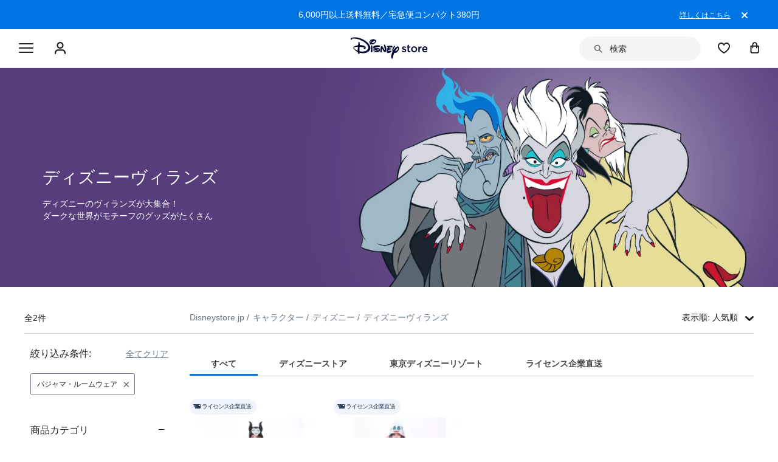

--- FILE ---
content_type: text/html; charset=utf-8
request_url: https://www.google.com/recaptcha/enterprise/anchor?ar=1&k=6LcouesZAAAAALxeHhjUhUValnF5VTl617kCTlpq&co=aHR0cHM6Ly9jZG4ucmVnaXN0ZXJkaXNuZXkuZ28uY29tOjQ0Mw..&hl=ja&v=PoyoqOPhxBO7pBk68S4YbpHZ&size=invisible&anchor-ms=20000&execute-ms=30000&cb=oxdgfsj1uu86
body_size: 48869
content:
<!DOCTYPE HTML><html dir="ltr" lang="ja"><head><meta http-equiv="Content-Type" content="text/html; charset=UTF-8">
<meta http-equiv="X-UA-Compatible" content="IE=edge">
<title>reCAPTCHA</title>
<style type="text/css">
/* cyrillic-ext */
@font-face {
  font-family: 'Roboto';
  font-style: normal;
  font-weight: 400;
  font-stretch: 100%;
  src: url(//fonts.gstatic.com/s/roboto/v48/KFO7CnqEu92Fr1ME7kSn66aGLdTylUAMa3GUBHMdazTgWw.woff2) format('woff2');
  unicode-range: U+0460-052F, U+1C80-1C8A, U+20B4, U+2DE0-2DFF, U+A640-A69F, U+FE2E-FE2F;
}
/* cyrillic */
@font-face {
  font-family: 'Roboto';
  font-style: normal;
  font-weight: 400;
  font-stretch: 100%;
  src: url(//fonts.gstatic.com/s/roboto/v48/KFO7CnqEu92Fr1ME7kSn66aGLdTylUAMa3iUBHMdazTgWw.woff2) format('woff2');
  unicode-range: U+0301, U+0400-045F, U+0490-0491, U+04B0-04B1, U+2116;
}
/* greek-ext */
@font-face {
  font-family: 'Roboto';
  font-style: normal;
  font-weight: 400;
  font-stretch: 100%;
  src: url(//fonts.gstatic.com/s/roboto/v48/KFO7CnqEu92Fr1ME7kSn66aGLdTylUAMa3CUBHMdazTgWw.woff2) format('woff2');
  unicode-range: U+1F00-1FFF;
}
/* greek */
@font-face {
  font-family: 'Roboto';
  font-style: normal;
  font-weight: 400;
  font-stretch: 100%;
  src: url(//fonts.gstatic.com/s/roboto/v48/KFO7CnqEu92Fr1ME7kSn66aGLdTylUAMa3-UBHMdazTgWw.woff2) format('woff2');
  unicode-range: U+0370-0377, U+037A-037F, U+0384-038A, U+038C, U+038E-03A1, U+03A3-03FF;
}
/* math */
@font-face {
  font-family: 'Roboto';
  font-style: normal;
  font-weight: 400;
  font-stretch: 100%;
  src: url(//fonts.gstatic.com/s/roboto/v48/KFO7CnqEu92Fr1ME7kSn66aGLdTylUAMawCUBHMdazTgWw.woff2) format('woff2');
  unicode-range: U+0302-0303, U+0305, U+0307-0308, U+0310, U+0312, U+0315, U+031A, U+0326-0327, U+032C, U+032F-0330, U+0332-0333, U+0338, U+033A, U+0346, U+034D, U+0391-03A1, U+03A3-03A9, U+03B1-03C9, U+03D1, U+03D5-03D6, U+03F0-03F1, U+03F4-03F5, U+2016-2017, U+2034-2038, U+203C, U+2040, U+2043, U+2047, U+2050, U+2057, U+205F, U+2070-2071, U+2074-208E, U+2090-209C, U+20D0-20DC, U+20E1, U+20E5-20EF, U+2100-2112, U+2114-2115, U+2117-2121, U+2123-214F, U+2190, U+2192, U+2194-21AE, U+21B0-21E5, U+21F1-21F2, U+21F4-2211, U+2213-2214, U+2216-22FF, U+2308-230B, U+2310, U+2319, U+231C-2321, U+2336-237A, U+237C, U+2395, U+239B-23B7, U+23D0, U+23DC-23E1, U+2474-2475, U+25AF, U+25B3, U+25B7, U+25BD, U+25C1, U+25CA, U+25CC, U+25FB, U+266D-266F, U+27C0-27FF, U+2900-2AFF, U+2B0E-2B11, U+2B30-2B4C, U+2BFE, U+3030, U+FF5B, U+FF5D, U+1D400-1D7FF, U+1EE00-1EEFF;
}
/* symbols */
@font-face {
  font-family: 'Roboto';
  font-style: normal;
  font-weight: 400;
  font-stretch: 100%;
  src: url(//fonts.gstatic.com/s/roboto/v48/KFO7CnqEu92Fr1ME7kSn66aGLdTylUAMaxKUBHMdazTgWw.woff2) format('woff2');
  unicode-range: U+0001-000C, U+000E-001F, U+007F-009F, U+20DD-20E0, U+20E2-20E4, U+2150-218F, U+2190, U+2192, U+2194-2199, U+21AF, U+21E6-21F0, U+21F3, U+2218-2219, U+2299, U+22C4-22C6, U+2300-243F, U+2440-244A, U+2460-24FF, U+25A0-27BF, U+2800-28FF, U+2921-2922, U+2981, U+29BF, U+29EB, U+2B00-2BFF, U+4DC0-4DFF, U+FFF9-FFFB, U+10140-1018E, U+10190-1019C, U+101A0, U+101D0-101FD, U+102E0-102FB, U+10E60-10E7E, U+1D2C0-1D2D3, U+1D2E0-1D37F, U+1F000-1F0FF, U+1F100-1F1AD, U+1F1E6-1F1FF, U+1F30D-1F30F, U+1F315, U+1F31C, U+1F31E, U+1F320-1F32C, U+1F336, U+1F378, U+1F37D, U+1F382, U+1F393-1F39F, U+1F3A7-1F3A8, U+1F3AC-1F3AF, U+1F3C2, U+1F3C4-1F3C6, U+1F3CA-1F3CE, U+1F3D4-1F3E0, U+1F3ED, U+1F3F1-1F3F3, U+1F3F5-1F3F7, U+1F408, U+1F415, U+1F41F, U+1F426, U+1F43F, U+1F441-1F442, U+1F444, U+1F446-1F449, U+1F44C-1F44E, U+1F453, U+1F46A, U+1F47D, U+1F4A3, U+1F4B0, U+1F4B3, U+1F4B9, U+1F4BB, U+1F4BF, U+1F4C8-1F4CB, U+1F4D6, U+1F4DA, U+1F4DF, U+1F4E3-1F4E6, U+1F4EA-1F4ED, U+1F4F7, U+1F4F9-1F4FB, U+1F4FD-1F4FE, U+1F503, U+1F507-1F50B, U+1F50D, U+1F512-1F513, U+1F53E-1F54A, U+1F54F-1F5FA, U+1F610, U+1F650-1F67F, U+1F687, U+1F68D, U+1F691, U+1F694, U+1F698, U+1F6AD, U+1F6B2, U+1F6B9-1F6BA, U+1F6BC, U+1F6C6-1F6CF, U+1F6D3-1F6D7, U+1F6E0-1F6EA, U+1F6F0-1F6F3, U+1F6F7-1F6FC, U+1F700-1F7FF, U+1F800-1F80B, U+1F810-1F847, U+1F850-1F859, U+1F860-1F887, U+1F890-1F8AD, U+1F8B0-1F8BB, U+1F8C0-1F8C1, U+1F900-1F90B, U+1F93B, U+1F946, U+1F984, U+1F996, U+1F9E9, U+1FA00-1FA6F, U+1FA70-1FA7C, U+1FA80-1FA89, U+1FA8F-1FAC6, U+1FACE-1FADC, U+1FADF-1FAE9, U+1FAF0-1FAF8, U+1FB00-1FBFF;
}
/* vietnamese */
@font-face {
  font-family: 'Roboto';
  font-style: normal;
  font-weight: 400;
  font-stretch: 100%;
  src: url(//fonts.gstatic.com/s/roboto/v48/KFO7CnqEu92Fr1ME7kSn66aGLdTylUAMa3OUBHMdazTgWw.woff2) format('woff2');
  unicode-range: U+0102-0103, U+0110-0111, U+0128-0129, U+0168-0169, U+01A0-01A1, U+01AF-01B0, U+0300-0301, U+0303-0304, U+0308-0309, U+0323, U+0329, U+1EA0-1EF9, U+20AB;
}
/* latin-ext */
@font-face {
  font-family: 'Roboto';
  font-style: normal;
  font-weight: 400;
  font-stretch: 100%;
  src: url(//fonts.gstatic.com/s/roboto/v48/KFO7CnqEu92Fr1ME7kSn66aGLdTylUAMa3KUBHMdazTgWw.woff2) format('woff2');
  unicode-range: U+0100-02BA, U+02BD-02C5, U+02C7-02CC, U+02CE-02D7, U+02DD-02FF, U+0304, U+0308, U+0329, U+1D00-1DBF, U+1E00-1E9F, U+1EF2-1EFF, U+2020, U+20A0-20AB, U+20AD-20C0, U+2113, U+2C60-2C7F, U+A720-A7FF;
}
/* latin */
@font-face {
  font-family: 'Roboto';
  font-style: normal;
  font-weight: 400;
  font-stretch: 100%;
  src: url(//fonts.gstatic.com/s/roboto/v48/KFO7CnqEu92Fr1ME7kSn66aGLdTylUAMa3yUBHMdazQ.woff2) format('woff2');
  unicode-range: U+0000-00FF, U+0131, U+0152-0153, U+02BB-02BC, U+02C6, U+02DA, U+02DC, U+0304, U+0308, U+0329, U+2000-206F, U+20AC, U+2122, U+2191, U+2193, U+2212, U+2215, U+FEFF, U+FFFD;
}
/* cyrillic-ext */
@font-face {
  font-family: 'Roboto';
  font-style: normal;
  font-weight: 500;
  font-stretch: 100%;
  src: url(//fonts.gstatic.com/s/roboto/v48/KFO7CnqEu92Fr1ME7kSn66aGLdTylUAMa3GUBHMdazTgWw.woff2) format('woff2');
  unicode-range: U+0460-052F, U+1C80-1C8A, U+20B4, U+2DE0-2DFF, U+A640-A69F, U+FE2E-FE2F;
}
/* cyrillic */
@font-face {
  font-family: 'Roboto';
  font-style: normal;
  font-weight: 500;
  font-stretch: 100%;
  src: url(//fonts.gstatic.com/s/roboto/v48/KFO7CnqEu92Fr1ME7kSn66aGLdTylUAMa3iUBHMdazTgWw.woff2) format('woff2');
  unicode-range: U+0301, U+0400-045F, U+0490-0491, U+04B0-04B1, U+2116;
}
/* greek-ext */
@font-face {
  font-family: 'Roboto';
  font-style: normal;
  font-weight: 500;
  font-stretch: 100%;
  src: url(//fonts.gstatic.com/s/roboto/v48/KFO7CnqEu92Fr1ME7kSn66aGLdTylUAMa3CUBHMdazTgWw.woff2) format('woff2');
  unicode-range: U+1F00-1FFF;
}
/* greek */
@font-face {
  font-family: 'Roboto';
  font-style: normal;
  font-weight: 500;
  font-stretch: 100%;
  src: url(//fonts.gstatic.com/s/roboto/v48/KFO7CnqEu92Fr1ME7kSn66aGLdTylUAMa3-UBHMdazTgWw.woff2) format('woff2');
  unicode-range: U+0370-0377, U+037A-037F, U+0384-038A, U+038C, U+038E-03A1, U+03A3-03FF;
}
/* math */
@font-face {
  font-family: 'Roboto';
  font-style: normal;
  font-weight: 500;
  font-stretch: 100%;
  src: url(//fonts.gstatic.com/s/roboto/v48/KFO7CnqEu92Fr1ME7kSn66aGLdTylUAMawCUBHMdazTgWw.woff2) format('woff2');
  unicode-range: U+0302-0303, U+0305, U+0307-0308, U+0310, U+0312, U+0315, U+031A, U+0326-0327, U+032C, U+032F-0330, U+0332-0333, U+0338, U+033A, U+0346, U+034D, U+0391-03A1, U+03A3-03A9, U+03B1-03C9, U+03D1, U+03D5-03D6, U+03F0-03F1, U+03F4-03F5, U+2016-2017, U+2034-2038, U+203C, U+2040, U+2043, U+2047, U+2050, U+2057, U+205F, U+2070-2071, U+2074-208E, U+2090-209C, U+20D0-20DC, U+20E1, U+20E5-20EF, U+2100-2112, U+2114-2115, U+2117-2121, U+2123-214F, U+2190, U+2192, U+2194-21AE, U+21B0-21E5, U+21F1-21F2, U+21F4-2211, U+2213-2214, U+2216-22FF, U+2308-230B, U+2310, U+2319, U+231C-2321, U+2336-237A, U+237C, U+2395, U+239B-23B7, U+23D0, U+23DC-23E1, U+2474-2475, U+25AF, U+25B3, U+25B7, U+25BD, U+25C1, U+25CA, U+25CC, U+25FB, U+266D-266F, U+27C0-27FF, U+2900-2AFF, U+2B0E-2B11, U+2B30-2B4C, U+2BFE, U+3030, U+FF5B, U+FF5D, U+1D400-1D7FF, U+1EE00-1EEFF;
}
/* symbols */
@font-face {
  font-family: 'Roboto';
  font-style: normal;
  font-weight: 500;
  font-stretch: 100%;
  src: url(//fonts.gstatic.com/s/roboto/v48/KFO7CnqEu92Fr1ME7kSn66aGLdTylUAMaxKUBHMdazTgWw.woff2) format('woff2');
  unicode-range: U+0001-000C, U+000E-001F, U+007F-009F, U+20DD-20E0, U+20E2-20E4, U+2150-218F, U+2190, U+2192, U+2194-2199, U+21AF, U+21E6-21F0, U+21F3, U+2218-2219, U+2299, U+22C4-22C6, U+2300-243F, U+2440-244A, U+2460-24FF, U+25A0-27BF, U+2800-28FF, U+2921-2922, U+2981, U+29BF, U+29EB, U+2B00-2BFF, U+4DC0-4DFF, U+FFF9-FFFB, U+10140-1018E, U+10190-1019C, U+101A0, U+101D0-101FD, U+102E0-102FB, U+10E60-10E7E, U+1D2C0-1D2D3, U+1D2E0-1D37F, U+1F000-1F0FF, U+1F100-1F1AD, U+1F1E6-1F1FF, U+1F30D-1F30F, U+1F315, U+1F31C, U+1F31E, U+1F320-1F32C, U+1F336, U+1F378, U+1F37D, U+1F382, U+1F393-1F39F, U+1F3A7-1F3A8, U+1F3AC-1F3AF, U+1F3C2, U+1F3C4-1F3C6, U+1F3CA-1F3CE, U+1F3D4-1F3E0, U+1F3ED, U+1F3F1-1F3F3, U+1F3F5-1F3F7, U+1F408, U+1F415, U+1F41F, U+1F426, U+1F43F, U+1F441-1F442, U+1F444, U+1F446-1F449, U+1F44C-1F44E, U+1F453, U+1F46A, U+1F47D, U+1F4A3, U+1F4B0, U+1F4B3, U+1F4B9, U+1F4BB, U+1F4BF, U+1F4C8-1F4CB, U+1F4D6, U+1F4DA, U+1F4DF, U+1F4E3-1F4E6, U+1F4EA-1F4ED, U+1F4F7, U+1F4F9-1F4FB, U+1F4FD-1F4FE, U+1F503, U+1F507-1F50B, U+1F50D, U+1F512-1F513, U+1F53E-1F54A, U+1F54F-1F5FA, U+1F610, U+1F650-1F67F, U+1F687, U+1F68D, U+1F691, U+1F694, U+1F698, U+1F6AD, U+1F6B2, U+1F6B9-1F6BA, U+1F6BC, U+1F6C6-1F6CF, U+1F6D3-1F6D7, U+1F6E0-1F6EA, U+1F6F0-1F6F3, U+1F6F7-1F6FC, U+1F700-1F7FF, U+1F800-1F80B, U+1F810-1F847, U+1F850-1F859, U+1F860-1F887, U+1F890-1F8AD, U+1F8B0-1F8BB, U+1F8C0-1F8C1, U+1F900-1F90B, U+1F93B, U+1F946, U+1F984, U+1F996, U+1F9E9, U+1FA00-1FA6F, U+1FA70-1FA7C, U+1FA80-1FA89, U+1FA8F-1FAC6, U+1FACE-1FADC, U+1FADF-1FAE9, U+1FAF0-1FAF8, U+1FB00-1FBFF;
}
/* vietnamese */
@font-face {
  font-family: 'Roboto';
  font-style: normal;
  font-weight: 500;
  font-stretch: 100%;
  src: url(//fonts.gstatic.com/s/roboto/v48/KFO7CnqEu92Fr1ME7kSn66aGLdTylUAMa3OUBHMdazTgWw.woff2) format('woff2');
  unicode-range: U+0102-0103, U+0110-0111, U+0128-0129, U+0168-0169, U+01A0-01A1, U+01AF-01B0, U+0300-0301, U+0303-0304, U+0308-0309, U+0323, U+0329, U+1EA0-1EF9, U+20AB;
}
/* latin-ext */
@font-face {
  font-family: 'Roboto';
  font-style: normal;
  font-weight: 500;
  font-stretch: 100%;
  src: url(//fonts.gstatic.com/s/roboto/v48/KFO7CnqEu92Fr1ME7kSn66aGLdTylUAMa3KUBHMdazTgWw.woff2) format('woff2');
  unicode-range: U+0100-02BA, U+02BD-02C5, U+02C7-02CC, U+02CE-02D7, U+02DD-02FF, U+0304, U+0308, U+0329, U+1D00-1DBF, U+1E00-1E9F, U+1EF2-1EFF, U+2020, U+20A0-20AB, U+20AD-20C0, U+2113, U+2C60-2C7F, U+A720-A7FF;
}
/* latin */
@font-face {
  font-family: 'Roboto';
  font-style: normal;
  font-weight: 500;
  font-stretch: 100%;
  src: url(//fonts.gstatic.com/s/roboto/v48/KFO7CnqEu92Fr1ME7kSn66aGLdTylUAMa3yUBHMdazQ.woff2) format('woff2');
  unicode-range: U+0000-00FF, U+0131, U+0152-0153, U+02BB-02BC, U+02C6, U+02DA, U+02DC, U+0304, U+0308, U+0329, U+2000-206F, U+20AC, U+2122, U+2191, U+2193, U+2212, U+2215, U+FEFF, U+FFFD;
}
/* cyrillic-ext */
@font-face {
  font-family: 'Roboto';
  font-style: normal;
  font-weight: 900;
  font-stretch: 100%;
  src: url(//fonts.gstatic.com/s/roboto/v48/KFO7CnqEu92Fr1ME7kSn66aGLdTylUAMa3GUBHMdazTgWw.woff2) format('woff2');
  unicode-range: U+0460-052F, U+1C80-1C8A, U+20B4, U+2DE0-2DFF, U+A640-A69F, U+FE2E-FE2F;
}
/* cyrillic */
@font-face {
  font-family: 'Roboto';
  font-style: normal;
  font-weight: 900;
  font-stretch: 100%;
  src: url(//fonts.gstatic.com/s/roboto/v48/KFO7CnqEu92Fr1ME7kSn66aGLdTylUAMa3iUBHMdazTgWw.woff2) format('woff2');
  unicode-range: U+0301, U+0400-045F, U+0490-0491, U+04B0-04B1, U+2116;
}
/* greek-ext */
@font-face {
  font-family: 'Roboto';
  font-style: normal;
  font-weight: 900;
  font-stretch: 100%;
  src: url(//fonts.gstatic.com/s/roboto/v48/KFO7CnqEu92Fr1ME7kSn66aGLdTylUAMa3CUBHMdazTgWw.woff2) format('woff2');
  unicode-range: U+1F00-1FFF;
}
/* greek */
@font-face {
  font-family: 'Roboto';
  font-style: normal;
  font-weight: 900;
  font-stretch: 100%;
  src: url(//fonts.gstatic.com/s/roboto/v48/KFO7CnqEu92Fr1ME7kSn66aGLdTylUAMa3-UBHMdazTgWw.woff2) format('woff2');
  unicode-range: U+0370-0377, U+037A-037F, U+0384-038A, U+038C, U+038E-03A1, U+03A3-03FF;
}
/* math */
@font-face {
  font-family: 'Roboto';
  font-style: normal;
  font-weight: 900;
  font-stretch: 100%;
  src: url(//fonts.gstatic.com/s/roboto/v48/KFO7CnqEu92Fr1ME7kSn66aGLdTylUAMawCUBHMdazTgWw.woff2) format('woff2');
  unicode-range: U+0302-0303, U+0305, U+0307-0308, U+0310, U+0312, U+0315, U+031A, U+0326-0327, U+032C, U+032F-0330, U+0332-0333, U+0338, U+033A, U+0346, U+034D, U+0391-03A1, U+03A3-03A9, U+03B1-03C9, U+03D1, U+03D5-03D6, U+03F0-03F1, U+03F4-03F5, U+2016-2017, U+2034-2038, U+203C, U+2040, U+2043, U+2047, U+2050, U+2057, U+205F, U+2070-2071, U+2074-208E, U+2090-209C, U+20D0-20DC, U+20E1, U+20E5-20EF, U+2100-2112, U+2114-2115, U+2117-2121, U+2123-214F, U+2190, U+2192, U+2194-21AE, U+21B0-21E5, U+21F1-21F2, U+21F4-2211, U+2213-2214, U+2216-22FF, U+2308-230B, U+2310, U+2319, U+231C-2321, U+2336-237A, U+237C, U+2395, U+239B-23B7, U+23D0, U+23DC-23E1, U+2474-2475, U+25AF, U+25B3, U+25B7, U+25BD, U+25C1, U+25CA, U+25CC, U+25FB, U+266D-266F, U+27C0-27FF, U+2900-2AFF, U+2B0E-2B11, U+2B30-2B4C, U+2BFE, U+3030, U+FF5B, U+FF5D, U+1D400-1D7FF, U+1EE00-1EEFF;
}
/* symbols */
@font-face {
  font-family: 'Roboto';
  font-style: normal;
  font-weight: 900;
  font-stretch: 100%;
  src: url(//fonts.gstatic.com/s/roboto/v48/KFO7CnqEu92Fr1ME7kSn66aGLdTylUAMaxKUBHMdazTgWw.woff2) format('woff2');
  unicode-range: U+0001-000C, U+000E-001F, U+007F-009F, U+20DD-20E0, U+20E2-20E4, U+2150-218F, U+2190, U+2192, U+2194-2199, U+21AF, U+21E6-21F0, U+21F3, U+2218-2219, U+2299, U+22C4-22C6, U+2300-243F, U+2440-244A, U+2460-24FF, U+25A0-27BF, U+2800-28FF, U+2921-2922, U+2981, U+29BF, U+29EB, U+2B00-2BFF, U+4DC0-4DFF, U+FFF9-FFFB, U+10140-1018E, U+10190-1019C, U+101A0, U+101D0-101FD, U+102E0-102FB, U+10E60-10E7E, U+1D2C0-1D2D3, U+1D2E0-1D37F, U+1F000-1F0FF, U+1F100-1F1AD, U+1F1E6-1F1FF, U+1F30D-1F30F, U+1F315, U+1F31C, U+1F31E, U+1F320-1F32C, U+1F336, U+1F378, U+1F37D, U+1F382, U+1F393-1F39F, U+1F3A7-1F3A8, U+1F3AC-1F3AF, U+1F3C2, U+1F3C4-1F3C6, U+1F3CA-1F3CE, U+1F3D4-1F3E0, U+1F3ED, U+1F3F1-1F3F3, U+1F3F5-1F3F7, U+1F408, U+1F415, U+1F41F, U+1F426, U+1F43F, U+1F441-1F442, U+1F444, U+1F446-1F449, U+1F44C-1F44E, U+1F453, U+1F46A, U+1F47D, U+1F4A3, U+1F4B0, U+1F4B3, U+1F4B9, U+1F4BB, U+1F4BF, U+1F4C8-1F4CB, U+1F4D6, U+1F4DA, U+1F4DF, U+1F4E3-1F4E6, U+1F4EA-1F4ED, U+1F4F7, U+1F4F9-1F4FB, U+1F4FD-1F4FE, U+1F503, U+1F507-1F50B, U+1F50D, U+1F512-1F513, U+1F53E-1F54A, U+1F54F-1F5FA, U+1F610, U+1F650-1F67F, U+1F687, U+1F68D, U+1F691, U+1F694, U+1F698, U+1F6AD, U+1F6B2, U+1F6B9-1F6BA, U+1F6BC, U+1F6C6-1F6CF, U+1F6D3-1F6D7, U+1F6E0-1F6EA, U+1F6F0-1F6F3, U+1F6F7-1F6FC, U+1F700-1F7FF, U+1F800-1F80B, U+1F810-1F847, U+1F850-1F859, U+1F860-1F887, U+1F890-1F8AD, U+1F8B0-1F8BB, U+1F8C0-1F8C1, U+1F900-1F90B, U+1F93B, U+1F946, U+1F984, U+1F996, U+1F9E9, U+1FA00-1FA6F, U+1FA70-1FA7C, U+1FA80-1FA89, U+1FA8F-1FAC6, U+1FACE-1FADC, U+1FADF-1FAE9, U+1FAF0-1FAF8, U+1FB00-1FBFF;
}
/* vietnamese */
@font-face {
  font-family: 'Roboto';
  font-style: normal;
  font-weight: 900;
  font-stretch: 100%;
  src: url(//fonts.gstatic.com/s/roboto/v48/KFO7CnqEu92Fr1ME7kSn66aGLdTylUAMa3OUBHMdazTgWw.woff2) format('woff2');
  unicode-range: U+0102-0103, U+0110-0111, U+0128-0129, U+0168-0169, U+01A0-01A1, U+01AF-01B0, U+0300-0301, U+0303-0304, U+0308-0309, U+0323, U+0329, U+1EA0-1EF9, U+20AB;
}
/* latin-ext */
@font-face {
  font-family: 'Roboto';
  font-style: normal;
  font-weight: 900;
  font-stretch: 100%;
  src: url(//fonts.gstatic.com/s/roboto/v48/KFO7CnqEu92Fr1ME7kSn66aGLdTylUAMa3KUBHMdazTgWw.woff2) format('woff2');
  unicode-range: U+0100-02BA, U+02BD-02C5, U+02C7-02CC, U+02CE-02D7, U+02DD-02FF, U+0304, U+0308, U+0329, U+1D00-1DBF, U+1E00-1E9F, U+1EF2-1EFF, U+2020, U+20A0-20AB, U+20AD-20C0, U+2113, U+2C60-2C7F, U+A720-A7FF;
}
/* latin */
@font-face {
  font-family: 'Roboto';
  font-style: normal;
  font-weight: 900;
  font-stretch: 100%;
  src: url(//fonts.gstatic.com/s/roboto/v48/KFO7CnqEu92Fr1ME7kSn66aGLdTylUAMa3yUBHMdazQ.woff2) format('woff2');
  unicode-range: U+0000-00FF, U+0131, U+0152-0153, U+02BB-02BC, U+02C6, U+02DA, U+02DC, U+0304, U+0308, U+0329, U+2000-206F, U+20AC, U+2122, U+2191, U+2193, U+2212, U+2215, U+FEFF, U+FFFD;
}

</style>
<link rel="stylesheet" type="text/css" href="https://www.gstatic.com/recaptcha/releases/PoyoqOPhxBO7pBk68S4YbpHZ/styles__ltr.css">
<script nonce="oacnCDBRojhRMdr518_cag" type="text/javascript">window['__recaptcha_api'] = 'https://www.google.com/recaptcha/enterprise/';</script>
<script type="text/javascript" src="https://www.gstatic.com/recaptcha/releases/PoyoqOPhxBO7pBk68S4YbpHZ/recaptcha__ja.js" nonce="oacnCDBRojhRMdr518_cag">
      
    </script></head>
<body><div id="rc-anchor-alert" class="rc-anchor-alert"></div>
<input type="hidden" id="recaptcha-token" value="[base64]">
<script type="text/javascript" nonce="oacnCDBRojhRMdr518_cag">
      recaptcha.anchor.Main.init("[\x22ainput\x22,[\x22bgdata\x22,\x22\x22,\[base64]/[base64]/bmV3IFpbdF0obVswXSk6Sz09Mj9uZXcgWlt0XShtWzBdLG1bMV0pOks9PTM/bmV3IFpbdF0obVswXSxtWzFdLG1bMl0pOks9PTQ/[base64]/[base64]/[base64]/[base64]/[base64]/[base64]/[base64]/[base64]/[base64]/[base64]/[base64]/[base64]/[base64]/[base64]\\u003d\\u003d\x22,\[base64]\\u003d\\u003d\x22,\[base64]/CsRI4wp1nSlzCv3TDjiw4w63DpcOlQAVZw5pvK2LCs8OEw4zCvDXDjTjDhxnCmMO0woRlw5YVw5jChF7Do8KpUsK2w4Y1TFhow4Q/wpUAdH5+eMKnw650wrLDgQUSwqDCgErCsw/Ch0VOwoPCgcKQw5zDtCgWwqI7w5dFPMOHwobCp8O3wqbCmsKIWX4jwpfClMK3Vh3DpMO7w6onw4jCvsK/w6VjQGzDvMKkGyrCjMKlwpRfXT5Cw5hiFcOGw7vCvcO6En8Ywr8cXcOTwpZLIgxrw6lCQ2bDn8KCTyfDm0gAWMO3wpHCgsOVwp/[base64]/CpnjDoTV8w7vCuATCmMKkEEA6w73DhcOKBVLCnMK6w74yIXLDhVDClcKnwonCvzkwwojCnjTCvcOKw7ohw4E8w5vDuzYlMsKNwqvDtEwIN8OkQcKEPjXDrsKHSRfCpcK2w4kQwq0lYzrCrsOKwpQEY8OJwqUET8OlRcOLGMODHg12w7lKwrpuw7DDi0DDnTrCgsOkwr/ChMKwEcKjw4TClTLDvcOuWsO8eGQwMAgxEcK6wqnCqlwiw5XCrXjCiyPCqTtUwpPDh8OFw4xEGi4Gw6TCv1jDt8KnDXMVw4Fva8K6w5MbwrNgwofDqFXDrmZkw4EdwpMVw5HDocOpwp/Dk8Kgw4cHLcKsw4DCgTrDpMOuWUfCm13ClcO5Py3Cu8K9RFXCmMOpwrMdED44woPCsXQVfMOrTcO8wqnCnyfCt8KZW8O2wrHDshdjJyfDgB/DhsKrwqlGwobCpsOowqbDkRfDv8KPw7LCjzgRw7vCgivDhcKhAggALyDDvcOqZSnDlMKFwpE/w4nDj28iw7h0w4zCtgnCkMOWw6zCnMO7TsKaAsK2esOSBcKww61sYsOtw67DimlKf8O/b8KlYMOnbsOmKz7CjsOjwpIlWDfCoQPDrMOlw5HCiwkmwotqwq3ClDLCun51wpTDh8OIw7HDtntUw41EPMOjOcOnwolbUsKQP2MGwpHCjjTDosKywr9rBsKOGwkCwpIAwrAFLy3DvQsFw6sqwpB/w67Cl0XCkEcXw7zDoj8IMCnCl2tGwoDCl0vDhCnDvMKjWSw6w7zCtTbDukDDisKCw4/CoMKgwqVzwpNUMS3DrX48w5vCpcKwPMK4wpnCqMKRwo9fKsOuJsKIwpBYw4t4XTM4QTHDgMO1w6rCoTHCgFLDgHzDpj0Jdmc2UQrCiMKjTmwDw5rDvsK+wqdCeMOfwpphfhzCvGsHw7/CpcOiw5PDiGwHTT/CqUl7w6oCO8OswrfCtQfDqMOKw6EpwrI4w7Bpw5cewq3DuMO/w43Cv8O0G8KWw78ew6LCkBgsScKmOMKBw7TDgcKiwoTDhMKMbcKdw5XCiRFgwpZNwqx7Vj/[base64]/w6nDuV4kwq7CssKZWx9ww6/CvsKmwprDucOFSAdFwpkNwqDChQ0/aD/DnRjCtsOkwovCtD57EMKaG8OuwqjDkDHClnHCvsK2JFRYw7V6TTDCmcOtSsK+w4LDsVzCqMKGw5EiXldBw4PCh8OdwpY9w4fDj37Dhi3ChHo2w67DqcKHw5HDl8K8w7XCpzIUw7A9fcKUCGLCox7Dimkdwp0AfSY5EsK6woYVC1UFQlPCrh/[base64]/DuMKew5BjaMKPMiDDkFhYwqx8wrHDncOwZcOdwpTCo8KrwrnCtFpgw67Cu8KSLxrDrMOhw7wtCMKzGBEeCsKvcsOcw6rDjkcZE8OJaMObw6PClDfCkcO6RMOhGg3CrcKcKMK6w6Y/VHtEe8KaZMOqw5rCvsOwwoBXR8O2KsOUw4kWw7jDh8KYDUrDshIkwqpOCnJ5w4XDlifCnMOBSnRTwqEvP33Dg8OywoLChcOQwoXCnMKFwoDDsCg0wpbCl3PCsMKGwrgHTSHDncOfwoHCj8K2wrlPw5LCsU8wTGnCmx7CpE59XDrCu3kxwqvChFESJ8OmKURnQMKCwr/[base64]/[base64]/CpMKVw57Dm8KWD8KAwo7Di2HCncOUw7zDhAzDslHCjMO4OcKGw5sRahBywqgfFRU2w7/Cs8K5w4TDm8KqwqTDo8K9w7wMP8OCwpjCj8K/w6tiaCXCgCUtU0Rmw6McwpBvwpfCn27DvF0jGCjDq8OnCgrCrnLDpMOtCV/CtcOBw63CicO4fXROKWx5P8KWw4gUPR3Cmlxyw4jDhxgMw4orwoLDl8O7L8Ohw67DpcKrX0rCh8OnWsKLwrViwovDkMKADWvDpzgBw6DDrUAFV8KFVFtgw6bCk8Krwo/DvMK3KkzCigUEEMOhD8KUasO1w49iWx7Dv8ONwqfDnMOnwp/CpsKIw6gCCsKTwo3DhcOEZwXCpMOWdMOQw61bwqTCvcKUw7YnH8OzX8KJwpYIwrrCjMO6anbDkMKWw5TDgCghwqcdfcK0woIrc1rDgsOQNmRAw4bCvUVkwrjDlgfCjxvDogXCrStawp3DuMKOwr/Ck8ODwoMIYcO1fMODYMKMNVTCrsKkGjtnwo7Dk2NtwrhDDAkENAgTwqHCjsOmwp/Cp8OpwrYQwoYlPCQgwp9DewnCt8Kaw5zDmcKww5TDsgbDuHAow4DCu8KKBsOJVCrDlHzDvGXCqsKSbgZLamjCk1jDrsKIwoVqSxZPw7bDmRk/YEbDsmDDlxFNdXzCgcKoe8OwTVRvwrJxU8KWw7U3XF50RMOlw7bCiMKLTiRDw6LDlMK6MUoTTMOkC8O7SCTCljcVwp/DjMObw4sHJzvDg8KjIMK+PHTCjHzDk8K0fU9+MjTCh8K0wrYBwqkKNMKtVcOPwqfCnMOWVktSwpx4ccONH8KGw7DCp1BwMMKxwqp2GgcjUMOZw47DnF/DgsOUwrzDtcKzw7/DvsKYBsKzfBkDUmDDtsKlw58LHsOAw6rDl1rCmMOGw7bClcKow67DqsKTw5/CtsOhwq00w5ZhwpPCtcKAX1TDj8KcbxInw5EUIRIQw7bDp3LCjw7Do8O6w5MLaFPCnQZUw5/CllzDmsKxNMKbOMKzJDXCqcK/DG/[base64]/DhcOERcKbccOZC8KGwolow7jDv197w5YpL0cVw4XDrcKqwqPClHcId8OSw7fCrsKlWsOCQMOXAhkbwq4Uw7zDk8KjwozCmMKrJcOywrMfwr0JRMOnwpzCjFRCPcORHsOyw41ZCHfDo2LDqU/[base64]/CqMOyw5cPN3vCom15DsOiwrIxwrfDn8OrwpI+wrwVCcKGGcKtwr4DKsODwqDCn8KZw6Fiw5NWw7o9w5xpMcOrwoBkEzDCoXsow4rCrizDmsOrwocSO1nCihRrwolBwrc9FsOOZMOiwoApw7oBw7ZYwq5memrDhC/CnmXDiEV/wovDlcOzR8OEw7nDm8KIw7jDksK3wp/Dk8Kaw5XDncOrEWd/dWhPw73DjAxEK8KwBMK4ccOAwrEfw7vCvzohw7I/wotDw41LPE41wopdel4KMsKtC8O6BGsNw73DiMOmw7LCrD4/dMOSchbCqMKeMcKUXxfCisOBwoo0HMOmQ8KJw7AFfMOzR8Kzw6k2w6dFwr7DisOLwp/CljHDpMKqw51XGMKcFsK4SsK5ZkzDncO9bgVRcQpZw4Rnwq3DncOdwooEw7PCnjk2w4zCk8O1wqTDrcOWwpLCt8KgOcKCPsKQa2AwdMOxFsKcX8KYw7QHwpZRdBsQd8Kfw7YzSsOpw73CoMKIw7AEGhvClcOUEsOHwqXDsCPDuB8Vwo0Yw6d2wrgdBsODX8KWw7EnZk/[base64]/OMOpMcKww7JOMQRnwpvDq0sLKcOWwojDtMKowoxXw4HChjJsLRJVMMKICsKSw4Azwq8sZMK2TgprwovCszTDoH3Cn8OjwrTCucOaw4EIw4J/BMOhw4vClsKkUmzCtStrw7fDuE18wqUfUcOSdsK/KjsCwrtrX8OSwrPCtsKCGMO/JsO5wpZGbhjCosKQPcKgZ8KqO3Aawopaw5QGQcO9wp/CpsOPwoxEJ8KnRTQHw4s2wo/CqFPDsMKRw7oawqDDpsKxF8KnJ8K2QBdMwoJyNjTDu8K3BgxhwqfCvsKtUsOMJkPCtS/DuR0WT8K0a8OGTMOlEsOKXMOTYMKbw4/Cjg3DhHXDtMKrU2TCjVfCocK0VcKpwrfDjMObw6NOw4rCoicuPHDCqsK9w7PDsxDDmMKSwr8eIMOgIcOhasKGw6Etw6nCkmrCsnTCvG/ChyvDgg7CvMOXwpxxw5zCucOHwqdvwp4VwqM/[base64]/CpcObwpHCog7Ch8OtVsKLCADCm2jCrnbDqcOqDFdAwrLCqMOQwrUfbCodwqjDqX3Cg8KfZybDp8Orw4zCgMOHwr3CqsK2w6gNw77CohjCkzPDvQPDgMKaMEnCkMKrL8KtbMOQHQpbwoPCvB7DhxEnwp/CqcOewocMO8KIEnMsLMO2woY4w6LCo8KKBcKRdQclwqLDhGTDrHoVMR7DqMKCw41RwoFkw6zCmXPCk8K6RMOUwp97PcO5DsOxw7jCpWEhCsOWTFjClCLDpSwRXcOOw63Dvk8KbcKSwoMUL8KYaA/[base64]/Dq2QtTsOVwoB/wofCtcOBfsKUwoXDncOtw4nClsOpBsK5wqRccMOMwo3CgsOAw6bDs8OBw5cVFMKMXsOZw5LDl8K/[base64]/wqXCgyppIWpsJDR8MVHCvcOhZxIJZ3TDqWnCkjnDgsOTG3NVPkIHeMKbwovDmmcOHQI0wpHCm8OGA8Kqw5wOXcK4H3Y4ZFrCjMKhIg7CpwE4V8Kow7HCsMKWMMKlWsOFMy7CtcOQwprDmyPDu1lgSMO9wp3DmMO5w4Vsw5guw5rChk/DuBBRFcORwp3CrcKxdklGdsK3w5ZUwqTDvF7CvsKkSmUNw6QlwqtEQsKaUCQxYcOMf8OKw5HCui1iwpVawoPCnDk7wqgCwr7DuMKvSsOSw6rDlBo/w6BLGG0/w7PDg8Oiwr3Dh8KTW3PDo2XCkMOfdQA4EWDDisKSKsO1WhRMHCEuRmXDh8KIK34BF08swqXDqCrDscKLw5Vzw6/Cvl4xwpIQwol6aHPDocOqLcOfwonCo8KpK8OOUsOgMDJqEXFrEhxdwrLCtErCnFwLFhbDusOnHX/Ds8KbQDPClA0EZcKIRCnDjcKIwqjDn3EMdcK2XcOyw4czwpLCoMOmPxxjwqHCpcKxw7YmTCfDjsK3w5BOwpbCmcOxJMKTSBhzw7vCsMOsw4hWwqDCs23CnyoxfcKPwpAfDz88GsORB8ObwonDu8KUw4PDv8Kdw7RLwqbCq8O/EsOyAMOcZCrCpMO2w75jwrMIwpwzawbCsRnDtyV6EcO+EibCmcKudMKRXErDhcOhJsOjBXjCpMOxJhnDjDzCrcO7LsKDZznDpMKrTFU8SH9+WsODHyQTw6hWV8KFw45YwpbCvmcIw7fCpMKFw5nDpsK4CsKYag5sJRgJLDnDvMOhGBhPEMKKXmLCgsKqw4rDtlIbw5/Cl8OXdnJcwowPbsKwIMKjHSjCt8OBw701PlfCmsO5EcKCwo4Ow4rDhgbCohLDlhkPw4YTwrrDp8OPwpEWJWTDl8ODwqnDnRNqw4fDk8KRHMKAwoLDpxLDvMOlwqnCtMO/[base64]/DlsK9PcKbUMKUw44KwpY+XlZQNyDDmsOJwrXDhMKYRU5lC8KLGT0vw4h1A21SGcOHYcOKLhXCiBPCiSFGwqjCtnDDjVjCsGAow75TYRYfDsK4ccKzOy8GLhJ1J8OPwpPDvw7DiMOQw67DlX/CqMKvw4ktD2PDvMKDC8Kyandyw5ciwrDCmsKKwq3Cs8Kxw7h2ScOFw7l6KcOnJwFcaW3Ci3rCijjDicKzwqXCrMOjwoDCiAFwLcOyXlTCssKDwpVME1TDrGDDu2fDmMKVwqXDqcO2w6g9OE/Cvh/Cg0FBJsOjwqTDtAnDvWLDoFlyNMOWwpgWLB4kOcK4wrE+w6bCocOSw7V/wqHDkA09wqTDpjzDoMK1wpB0WVzChQ/DpnvCmTbDjsOlwoJ7wqHCjmBZK8KlcS/Cig43MyHCtzHDkcOrw6PCpMOlw4TDpi/[base64]/DmHFrwp3Dm8KndsO4wqXCnMOMw5/DhjMKw4/ChydIwrx8wqsMwqTChcOtaErDmU9qa28PQBtCM8ORwpF3AcKow5JMw7bDosKtN8O4wpdMNgkGw55BFwtrw7UpccO2DwBiw7/DlMOowoZtCMO7O8Oxw5nCgsKbwp9dwrXDlsKIKsKQwofDrUHCsTBOJMOgKwHClybCnX4rHXbCpsK9w7Ynw5RTCcKGCz3DmMOew7vCg8K/HnzDhMKKwqZQwqAvJ2NnRMODfTA+wp3Dp8O7EyocQSNCWMKQF8OuFg7DtwUbbcOhZMOPdQYyw77DjsOCdsOkw60cUUjCvTpYfULCu8OOwqTCun7DgBfDlRzCgsKoLU4rUMKTEDhswpIfwp/CnsOhJsKWCcKFJC1+wrjCv2sqJsKLwp7CvsKqN8OGwo/ClcKKd2sse8KEPsOQw7TCpXTDg8OyenfDrMK5Fi/[base64]/wqsGwpnDkQLDiHwnwqBcwqAjwqwLwpzDmHoTMMK4BsKtw7/CrcK3w617w7/CpsOwwpHDnSR0wrsRwrzDiDzCoSnCk0fCp2LCgMO0w5HCgsOxYy0awqlhwqrCnhHCqsKJw6PCjzFsfkfDiMONGy8pKsOfORQQw5vDrjfCrcOaJ0/CkMK7I8OUw5PCi8O5w5bDk8K7wr7Cs0Rew7l/L8Kxw5UiwrZkwoTCjQbDlcOGYyPCqMO/[base64]/ChsK9OMKswonDoQbDhsOxO8OmCU5ha8O/D8KgeSg0H8KMLcKew4LCicKCwpDDgDxHw6QGw6PDp8O7HcK7DcKsKMOGP8OEd8Kmw7PDuHjCvWPDsFVZJ8KQw6DCmsO4wqbDlsKSV8OrwqbDkxcWEzLCqQfDhCxJBsK/w5/[base64]/w7zCtlhGwofCs8O0wo/[base64]/Dn03CncOcw4tww7NHXMOFTsO8wpASw547wrHDoADDoMK4OxhUwrDDh0rCtGTCjQLCgVrDgkzDocOFwogEcMOVYFwPB8KITsK6MhtVKSbConDDoMKNw7vDrzQQwqhrUmYgwpUewp5qw73CtGLCrgpPw5kuHnbCscKhwprCr8O8GUVrcMKZH18GwoVpLcK/XcOrOsKEwoF7wpfDgcKswo5Ew6J1RMKTw7TCkVPDlTtAw5PCvsOgBMKXwqZXB1fCqDHCkcKWEMOWLcKgdS/CoUt9M8Kuw7vCoMKuwpcSw5fDvMOjDMOuEEtwGsKiHQhRZHnDgsKZwoU2w6fDk0bDmcOfScKUw4ZBQsK9wpLDk8KXRh/Cix7CpcKGMMOsw4vCnVrCkWgWXcOXF8Kkw4TDswTDl8OEwrTCpMKKw5gAWSLDhcO2FGUMUcKNwotLw7YQwqfClUZmwoF5wovDvhFqDFkbWWXCi8OiZcKeYQEKw4xVbMOKwoAqZcKGwoMaw5/DpUIET8KkFSx4I8OZNGvCjGvChsOgcwrDtxolw61pUDAHw7/[base64]/CkjF/PMKXP8KqAMOCOcOsXB7CjGfCuEfDscKBOsOyG8Kaw6V/[base64]/wrpsOg3DgiDDn8K8w6TDqmtUw5HDiURnwp7CjDjDqwYICRXDqMOfw4TCn8Kywo5Uw5HDqU7DlcOkw4bDqnjCoELDtcK3ej0wK8Okw4NPwpXDhk1Owox1wpZuP8Oqw7IqZwzCrsK+wpRXwog+ZcOLEcKOwoVtwp8ew4d6w47ClALDs8OXEkPCuggLw5/[base64]/[base64]/Cv0PDr8KjL3I7w5NqVwJre8KFwovClsOYO03CjQI0WnIAJzzChmgZbz7DqmjCqw95FBzCrsKDwoXCrMK1wqDCqmoww4TDv8KBw50aBMOxHcKkw7IEw5RWw6DDhMOrwp56L1NyUcK/SSxNwr1vwrZOPS9ORknClyPCjsKhwodJFhoQwp3Cm8Omw4UZw7vCn8OawrwbRsO7XHvDii8GUWLDo1HDv8Ojw74IwrlLFC5rwoTCiBxOcWxxTMOlw4fDiR/DrsOPXMOBEh5seGXDmGfCr8O1w6bCmD3ClMKpJcKvw7sgw4DDusOLw5FoFMO9R8K4w5HCvG9KMRfDngLCmn/DkcK9U8OdDycNw7B2PlDChcKdH8Kuw6wnwoUww68WwprDscKHwrbDlH8QO1/DsMOvw6TDi8OSw7jDiBQ6w41kw7XDiiXCi8OxQcKXwqXDrcK4XsOWc3EcCcOXwq7DgS3CksODRMKXw5h5wolJwpnDp8O3w6XDlVfCmsKgGsKAwqzDg8K3YMKDwrkyw4k+w5dGNcKBwoFswrcYbG/CrFrCpcOZXcOJwoTDn0/CvxBAc27DqsOvw7XDoMOyw7jCscOSwpnDjjfChkcRwp1Ww5fDncK+wqDCv8O2wprClUnDkMOkLVxFdihQw4TDkhvDrsKsWMOWBcK8w5zCvsKtOsO+w5/[base64]/[base64]/[base64]/wqgEdsKGGsKIw6nCuFXCo1zDqijCnMKQWcKsWMKTCcO1NsOGw5IIw6TCp8OxwrXCpcOgw4LCrcOxCDdxw79+cMOsGBrDmcK3PXbDu2wkZ8K1E8KQWsKAw5xdw6ARw4Maw5xIHEdfWWjClkNJw4DDrsO/TXPDpRLDi8KHwppKwp7ChWTCqsKGTsKrFhBUXMOlZcO2bjfCrznCtHxTPcKYw7PDlsKRw4rDkgzDtMOLw73DpVzCriNrw7A1w54/wqcuw5LDqMKiw4TDt8OTwp0uaiQuN1jCgMOvwrYpXsKOCks/w6Y3w5/Dn8Ktwqg+w4VfwrvCqsOTw5zCncO/[base64]/GMOVZVTDvjRWwp/Ct8OqaU3CuVxkwp0TPsOTwrXDmFPCg8KpQifDusKYc3DCmcOvFk/CpTXDoEcuPcORw7oKw6jCkzbCj8KYworDgsKqU8OEwp1IwonDgcOgwrhiwqXCmMOycsKbw4M6U8K/Iwxxw5PClcK/wrhwT0XDoh3CsDwFUhluw7fCnMOawqHCusKIVcKsw7vCiX4kPMO/wqxswrzDncOpGAzDvcK5w6jCpnYhw5PDlBZqwok0esO7w5h9WcOKTsKVccOiLsOzwpzDkjvDqcK0SmpMYUfCtMOpEcKtT3RmZjgzwpZLwq9sdMOYwps9bklyP8OLYsKMw7LDoTLCk8OQwrrCrjTDuzLDhMKOA8OqwqFedcKDG8KadQ/DlsOCwp/DjVt3wpvDiMK/[base64]/DucKXw7t+w5rChMKgVsO8w7PCojDClcOhEsOhw5zDpmDCuyXCr8OEw64dwq/DrFPCtsOIXMOMDWHDrMO3BMK6ecO8w6BTw7wzw6lfPUHCoUvCtC/ClMOrCV5qFS/Ck2o3wr8ASyzCmsKReCodMcKOw45sw5DClEPDk8K6w6hwwoDDt8Oywo0/CMOZwohQw4vDusO0LXHCkjPCj8OewphObyPCn8OJOgjDmcOnTsKmbD1rKMKhwpXDqMOrNFPDpsObwpcvGUrDrMO2NDDCs8KlXh3DgcKGwoJJwo/[base64]/TUYmwr7DlsKywofCrR5DVsOZwo97w5BAJsOudMKIGsK3w5hOaMOIK8OxVsOAwpvDl8KaWxtWVy1zLVlXwrhiwpXDkcKta8KGZgrDhsKkfkY6fcKBBMOUw7zChcKadwdFw6LCtVLDtG3CrMOTwoDDnDN+w4F5ATvCnUbDp8KCwrd4LR8DJBnDp2/CowPCn8KKaMKswpvDkgQKwqXCo8OYZcKTE8OvwqpAEcO7B1UoMcOSwrlyED1BI8Oew5lwMW1Vw7HDllUBw4jDlsKME8OJaXvDtXAXGXjDrj9pZsKrVsKSKcOsw63DiMKHMRUhQcKJXG/[base64]/CkCXDjxvDocK5aMKtXEpdRX3CmSHDu8KpTnJUYWhNe2fCpWlGe04Ew7zCg8KcfcKgLyMsw4/[base64]/Cm8Odwqddw6nCnsOSQ28/wqbDqsOWwqpSw5HDt8KNw4QAwo3CtSTDgXluPR5ew5IrwrLCmm/DniHCnWdEXU4/[base64]/CvTHCo8KzTMKlw555DGMpKQNtw4pDdi7DqcKNK8OKSMKdTsKMwpHDncOKWFhMUDnCiMORd13Cr1PDpQQ6w5ZLAMOTwrF/w67Cqk1yw5HDocOdwop4PcK8wr/CsWnDrMKLw75GKSorwoLDlsOUwrnCv2ULUz9JLynDtcOswqnCtcOywptfw6Mqw5/CgsO2w7tKcGHCmU3Dg0NxeVTDvcKCHMKSDk11w5rDvUg6diXCnsKjw44iXMOfUyZHLUh+wrpcwp7ChsO7wrTDiBJZwpHDtsKXw7LDqW85X3JBw7HDjTJSwqAYTMKyWcOvAgwsw6HCm8KcQxppfAHCpMOdZz/[base64]/w5UHTCcYfXbCtMKRNMK4ExVjWhrDgMKYNXvDucOMK2rDrsKDBcONw5J8wrgEfkjDv8KIw6DCrcOrw7zDosO7w7fCgcOQwp3Cv8O1SMOLdg3DomvDkMOoY8Ojwr4pEzBDNQ/[base64]/Cs8KqWE/ClcKfwrLDlyMMT2DCksOCw6FhGkYfWcO4wpXDjcO9LFNuwoHCj8OYwrvChsKvwodsHcO9fsKtwoEww77Cu2lhRHkzB8OqbEfCncOtLGBCw6XCs8K9w7BbeAfCgiDDnMOZJMK4NA/CuyQdw40ITSLDvcOub8OOLl5wO8OAMDMOwqoUw7TDgcOQTSTCj0xrw53Ct8O1wp0NwpXDoMO4wr7CrE7DlX0UwprCucOUw59FQ3c4wqNmw6Zgw6TCoFMGVVvCoSzCiBd+OyBvK8OsXFEOwppJRwZ/Yy7Dk18FwrbDgMKfwp0XGQrCjXUPwoshw7PCuQtpWcK7Szl4wrZ7KMOuw5wMw6jClVo+w7TDmcOvFCXDnA7DlGN1wq0dDMKLw4QGwoHChsOUw5LCqhR5ZcK5W8OVaDDDhxTCocKpwoBtHsOfw4MSFsKCw6New7tCK8OKFkfDtEvCtcK6PS8Qwoo/[base64]/CsMOww7tFw6V8w5vDkDdScE5kwpPDksKkwqxAw5YFaVcnw7nDtEHDtsOMYn3CgMO0w43Ciy/CtXXDpMKxNMKedMO3W8K0w6VLwpEISk3CgcKBScOxFXYORcKBfMKww6zCuMOrw45AYEDCv8OJwq4zfMKXw7/[base64]/[base64]/CpcOOZ8Knw7kOw4lwemjCr2fDpzZTNTLCjnrDpsKwMhjDtUZWw6LCk8KUw7rCui9Bw4FLSm3CnDEJw5jCncKUCsO6RQsLK3/[base64]/Drx3DhMOWw6LDg1/DrG8UJU0aw4gKCMKxPMKawpMOw78pw6/[base64]/woLDvlnDlybDsEJOw7nCtwHDu8KUasOZa2RDMW7DqcK+wqg2wqlqw5kZw7rDgMKFSsOoSMKwwqFdTy5VCMOLbWtrwrQBBxMlw4Mhw7FiFCZDOyZVw6bDnT7DvCvCuMODwrdjw7fCgT/CmcK+Q03Dk3h9woTDpCVVaR/DlSxywr/DmFY/wozCs8OMw4rDpyLCsjHChyZ+ZRQwwonCqiIWwobCtMOJwr/[base64]/e8OpSGzCvBLDqSnDqjMMCEM3XCUNw54Fw7XChyXDn8KPam5sGS/DgMOww5Qtw4YJaQvDu8ORwoXCgsOww4vCqRLDocONw4kvwp/[base64]/CvwpjwqbDiXR/[base64]/[base64]/w7jDs3ozFGMLw4otw6rCpkJsFn7CgnzDscO2w4rDjDzCsMK1C3zCsMKARjPDq8Knw5QhXsO/w6nCgGfDpsO9L8KgQ8KKwpPDqUPDjsORQMO/wq/DpglowpYLS8OVwpDDgmYyw4ELwqbDmlfCsykJw47Dl2bDuw4qPsKUOw/CgV96N8KlOXcyOMKGS8KFTBfDkg3Dt8OuGh5Ew5kHwo8nFsOhwrTCkMOdFXnCksOYwrcnw7F3w5thehTCtMOZwp0Ywr7DoXvCpDnCt8OAPMKiVwJsRW12w6nDvxkiw7jDssKWwqrCsiZvbWfDoMKlO8Ktw6VYZTlaVsO+MsKQGwFJD2/DucOGNkY6wokbwoFgQcOQw4rDnsK/SsOuw6ZTFcOcwoDCrznDqAhAZg9Od8Kvw64dw7AqRVsAwqbDvXjCkcO2D8OSVyfDj8Omw58dw7oeeMORcmnDhUDCqsO/wo9WGsKWemNXwoHCr8O1w4Mdw77DscKVcsOsCDBwwop3BHRcwolQwqHCnhrDoS7CncKBw7rCpsKbbSrDr8KcUXlqw43CjAMnwqQSUStGw6jDnsOCw4/Di8O9VsOEwqjCm8OTQMOnT8OAAsOTwrgAFcOjdsK/A8OsWUPCnG/Cg07ClMOXeTfDucK5XXPDisO1UMKjbcKDXsOYwrnDgDnDhMOhwpEaPsKLWMO9F2kieMOWw5/ClcKYw5AWwo3CsxPCi8OdMgvDncK8X3tJwpPDocKsw7UdwobCshrCm8OMw49VwoPCr8KMPsKDwpUdIEFPJWrDgcK3OcK/wqjCslDDiMKNwr/CkcKSwprDqSkBDj7CkAjCnzcsXgsFwooQUMOZOVZRw4HCjAzDqFnCq8K2HMKWwpJjXsOTwq/CvGjDuQwqw7fDo8KVfnRPwrzCn0VwW8KgE3rDr8OeIsKKwqciwowEwqgyw6zDiibCosKVw6p/[base64]/Cq8OFw7vCvDYzwp80TsKOwpvCl8O1dcOOwpF/w7XCpgJ0QDxSXGo3YWnCqMOPw69vbmPCosOuLC/[base64]/Cqh0iWBg6woF7w61Nw5Vsw65EwpXCmcKDSMOkwpDCmTkPwroewp/[base64]/CiyQ5U2EQw7w7CC0TecOVw64EwqTCpcO4woXDosOBGD4dwrLCucOEO0gfw6TDgBg5aMKPVyE4GC/Du8OZwqjCucO9csKqK18vw4UDVj/Dn8OlVnrDscOjPMK0LF3Dj8K3cBsdH8KmUErCn8KXOMKZwo3Dm39YwqLDkxk9OcK6YcK8bQQ1wojDmG1/[base64]/DhlrDhMODORLCj8O9wrnDhcKdwq/DnzTCmMKSw5zCuTFcI2dRe2VVVcKlEUVDcD5kdxbDuj7CnXRew4vCnFIYGMKhwoIXwqfCuAPDog7Dv8KowqhkLBEhSsOJTELCgMOUCjrDk8OAw7NmwpsCIcOcwoxLTsO3aAh/b8OIwobDrQxmw7vCoBDDrXDClCnDgsOhw5Igw5/[base64]/CkQxSU3XCoMOOwo0fwrbDjsKgw4Vta21hwoTDh8OUw4jDt8KwwoA5fsKlw6/DoMKzacOzBcO6KyIMEMOEw7PDkzQQwrDCoWsjw7YZw7zDjz0TZcOYHsK8ecOlXMOFw6MhAcOlFA/CocKzLMKlw7ZaaF/DtsOhw7zCuTjCsn4KTyhrXU5zwqLDpXHCqg/DuMKhcmzDtgPCqGHCuEnDkMKow7sLwpxHYl9bwpnCtk9tw4/Dq8Ojw5/[base64]/wpPDisK6Q8OoOj4nw7o9YMKAbMO9bwELw4YwbBvDqW9JF0UGwobDl8KnwrgiwofDr8KiBwLCon/[base64]/DgmQ4w5wAwoREO0LDs8OVwoTDtCsgYsK8N8KKwq0QEVxGw7QxJsKHP8KdS3ZDFWnDqMKPwonCq8KBYcOQw6rCgiQBw6fDosOEGcK+w4xnw5jDm0BFwrDCssO/[base64]/CjWfCrzLCq2Mrw6x5UsKgw4hITno7wr3Dk3hvazDDmCjCkcOudHBUw5PCqRbDnnMrw79+wonCj8OHwpJNV8KCD8Kdc8OKw6AtworCnzAQIMK1CcKsw4rCkMKFwo7DvMK4UcKtw4jCi8O7w43CqMOpw60ewo5bSRYyG8KFw6HDmMO/OnVHHnI6w4NnNAfCqcOxEMOxw7DCoMOVw57DksOhJcOJLRLDmcKUHcOFaynDrsK0wqZcwpXDkMO1w5nDhVTCqS/Di8KZbSfDkELDpXpXwqnCtsOKw4wtwrrCu8KtDMKHwojDiMKNwrUtKcKlwpzDmEfDgWTDrjfChzzDv8O2TMKKworDmcKfwpXDg8Ocw6PDmmnCoMOCEsOWcAHCtsOoLsOew5cFG0plKcO7QcKCUhEhWUzDh8Ocwq/[base64]/DtMOjw4nDkcOtScKFTCrCh8K2w7jCiCDDrRTDrsKpw63DqhUOwr1pw4sawo7CkMOdIFl+f1zDsMO9DnPDgcKqw4TCm3l2w6LCiFXDg8KDw6/DhUPCoC4vM14ow5fDkE/[base64]/DsCDDnx4tAhbCvcK6wr4ma3B3w6nDsC4Tcz7CgnQeL8KuR1lcwoLClizCvAUow6N3wpAKHCvDtsKgBksrKAZFw7DDiTdtwo3DsMKQXA/CjcKnw53DtUvDs0/CkMKmwrrCtsOUw6VObcK/wrrCoV3CoXfCjn/CswwwwotNw4bDihDDkTATL8Kme8KXwo9Jw5ptPQrClBZ6w5FwN8O5AS9Bwrp7wqd4w5Jqwq3Ds8Kpw7XDocOQwowaw79LwpTDpcKNUgDCpsO+DMK0wqxJS8OfZytqwqN4w6DCiMO6MhRbw7Mgwp/CqhJvwqFmQzZ/KsOUIwnCgsK+wpPDiHPDmQYqXDw2e8KdE8OjwqPDh3xoW1zCr8K7FMOuWBxwCgFTw7rCkkwFJ3QBw4bDlMODw59ewqnDsmETAV5Sw7vDswZFwo/DssOkwosdw54LLGTCtMKQKMOTw4Mje8KkwphbMnPDmsOyV8Oba8OVIz/Cl2XCohTDj3zDp8K8LsKEcMOUAlXCpmPDmCjCksOzw47DsMKMw7gvV8Okw4BICwDCqnXCsGPDnUbDhFARQlvDi8OHw5DDosKUwrzCuGNyQ0TCjltfXsK+w6PDs8K3wqnCijzDvAorR0wCCXJ+XEjCn2/Cl8Kawr7CqcKnDcOnwqnDrcOBW07DsGzDhVrCjcOOAsOvwprDpsKgw4zDgcK+DxUSwqJ+wrfDtHtfw6TCmsO7w40Yw6FqwrvCgsKzY2PDl3/DvcO/[base64]/[base64]/DoQrDqx1dwqbDl13Ck8K8w4DDrA7CtcOLw57DscK4f8KCGizCuMOqJsKzAUJEWW8vSQTCj3lMw7rCvm7Dm2nCh8ONMMOobVIvKHnCj8OSw7o8CQDCqsOkw6nDqMK8w5sHGMKpwoJEY8KoOsKYfsOEw6PDk8KaM27DoDUCTlA7wr58YMOFRHtsQMKew4/CvsKUwq8gIMOow7jDmQ4ewpvDv8Ozw7/Dp8Krwrxzw7/ClGfDrhDCv8KMwpHCv8O/w4nCp8OMw5PCncOAQD0/[base64]/[base64]/CrG5RwqnDjgtFXMKPU8O+PF3CsMOqwojDtT3DhV0jAcOUw7PDucOwKxjCk8KRPcO9w5AmdXLDvHYKw6TCsGpOw65rwq0Jwr3CrMOkwqHCqyFjwoXDmz5UA8KJJFAfX8KgFFBqwo8Yw5wnLDfDjwfChcO2w69ew5bDk8O1w6h5w6p7w4xhw6bChMOKVcK/AQtFTBLCs8KWw6wYwpvCisOYwpooYAxQWko5wptoV8OEwq8pY8KecwhbwoHDqMOLw5XDvBJKwqgRwoXCsh7DriRcKsK9w4vDm8KDwq96OwLDtgvDgcKbwp0wwpI1w61fwpo8wptzSQ7Cvm1+RztMGsKTWz/DsMO2JlfCg1cIHl5vw5pCwqjCgysLwpwIA3nCmyRqwq/[base64]/DpsKCw6zDmigxJsO2worDssOxwrJaw6IvC2UsQ3nCtgvDmwLDoDjCnMKdH8Kuwr/DrjXCtFg1w4g5IcOrMxbClsKgw6bCj8KhDcKCRzApwqtywqAIw6N1wr07VMOEJy45PxJkO8KNUQPDkcKgwrFuwqfDrwllw4YbwpYNwoFWRW9AGE42KMKzSgzCpEfDk8OBRH9cwq7DlcOww74bwq/[base64]/Cskc2wqdVw6vCqsKaAi5yGsKPPcOtSSTCuirCp8O2eFp+YgIzwobDsx/DiDzClkvCpsOfE8O+LsKswq3DvMOTCn8ywpvCjsOSFxNzw6TDhMOlwq7DtMOuY8KaTF9Nw4AFwrULwpTDmcOUwrEFLF7CgcKhw5dTdysSwr8oLMKtfVTDmlxcVzJ3w6s3a8KZ\x22],null,[\x22conf\x22,null,\x226LcouesZAAAAALxeHhjUhUValnF5VTl617kCTlpq\x22,1,null,null,null,1,[21,125,63,73,95,87,41,43,42,83,102,105,109,121],[1017145,623],0,null,null,null,null,0,null,0,null,700,1,null,0,\[base64]/76lBhnEnQkZnOKMAhk\\u003d\x22,0,0,null,null,1,null,0,0,null,null,null,0],\x22https://cdn.registerdisney.go.com:443\x22,null,[3,1,1],null,null,null,1,3600,[\x22https://www.google.com/intl/ja/policies/privacy/\x22,\x22https://www.google.com/intl/ja/policies/terms/\x22],\x22lzCfrO5hyZ9/K36SvDL/iQO03x0IArcXDLTPfUtb2L8\\u003d\x22,1,0,null,1,1768660727872,0,0,[1,204,226,25,165],null,[235,136,79,244],\x22RC-jusPbhIX2Bo30Q\x22,null,null,null,null,null,\x220dAFcWeA76-h11G0KyAQc-t0QKIjrSnFL7MiCRmODVU6mujleycng9vhIVywKIzqkenfLXMKbs3rufK_Mx12EMhRJDx8wCe01-aQ\x22,1768743527907]");
    </script></body></html>

--- FILE ---
content_type: text/javascript; charset=utf-8
request_url: https://e.cquotient.com/recs/bfdk-shopDisneyJapan/PLP-Recommend-products-in-all-categories_Kyotsu?callback=CQuotient._callback1&_=1768657122672&_device=mac&userId=&cookieId=adlOYCGaJETb6yGTnmEn0feOgT&emailId=&anchors=id%3A%3A%7C%7Csku%3A%3A%7C%7Ctype%3A%3A%7C%7Calt_id%3A%3A&slotId=Slot-PLP-Content-common-bottom-01&slotConfigId=New%20Slot%20Configuration%20-%202024-06-18%2018%3A22%3A46-Slot-PLP-Content-common-bottom-01&slotConfigTemplate=slots%2Frecommendation%2FproductModule.isml&ccver=1.03&realm=BFDK&siteId=shopDisneyJapan&instanceType=prd&v=v3.1.3&json=%7B%22userId%22%3A%22%22%2C%22cookieId%22%3A%22adlOYCGaJETb6yGTnmEn0feOgT%22%2C%22emailId%22%3A%22%22%2C%22anchors%22%3A%5B%7B%22id%22%3A%22%22%2C%22sku%22%3A%22%22%2C%22type%22%3A%22%22%2C%22alt_id%22%3A%22%22%7D%5D%2C%22slotId%22%3A%22Slot-PLP-Content-common-bottom-01%22%2C%22slotConfigId%22%3A%22New%20Slot%20Configuration%20-%202024-06-18%2018%3A22%3A46-Slot-PLP-Content-common-bottom-01%22%2C%22slotConfigTemplate%22%3A%22slots%2Frecommendation%2FproductModule.isml%22%2C%22ccver%22%3A%221.03%22%2C%22realm%22%3A%22BFDK%22%2C%22siteId%22%3A%22shopDisneyJapan%22%2C%22instanceType%22%3A%22prd%22%2C%22v%22%3A%22v3.1.3%22%7D
body_size: 1384
content:
/**/ typeof CQuotient._callback1 === 'function' && CQuotient._callback1({"PLP-Recommend-products-in-all-categories_Kyotsu":{"displayMessage":"PLP-Recommend-products-in-all-categories_Kyotsu","recs":[{"id":"4550586240834","product_name":"プーさん ぬいぐるみキーホルダー・キーチェーン DISNEY SAKURA COLLECTION 2026","image_url":"http://cdns7.shopdisney.disney.co.jp/is/image/ShopDisneyJPPI/4550586240834-4","product_url":"https://shopdisney.disney.co.jp/goods/4550586240834.html"},{"id":"4550586240841","product_name":"イーヨー ぬいぐるみキーホルダー・キーチェーン DISNEY SAKURA COLLECTION 2026","image_url":"http://cdns7.shopdisney.disney.co.jp/is/image/ShopDisneyJPPI/4550586240841-5","product_url":"https://shopdisney.disney.co.jp/goods/4550586240841.html"},{"id":"4550586240865","product_name":"ピグレット ぬいぐるみキーホルダー・キーチェーン DISNEY SAKURA COLLECTION 2026","image_url":"http://cdns7.shopdisney.disney.co.jp/is/image/ShopDisneyJPPI/4550586240865-1","product_url":"https://shopdisney.disney.co.jp/goods/4550586240865.html"},{"id":"4550586217300","product_name":"プーさん＆ピグレット ネックピロー 2WAY DISNEY SAKURA COLLECTION 2026","image_url":"http://cdns7.shopdisney.disney.co.jp/is/image/ShopDisneyJPPI/4550586217300-2","product_url":"https://shopdisney.disney.co.jp/goods/4550586217300.html"},{"id":"4550586240087","product_name":"ベイマックス ぬいぐるみ うるぽちゃちゃん 桜","image_url":"http://cdns7.shopdisney.disney.co.jp/is/image/ShopDisneyJPPI/4550586240087","product_url":"https://shopdisney.disney.co.jp/goods/4550586240087.html"},{"id":"4550586240803","product_name":"プーさん ぬいぐるみ DISNEY SAKURA COLLECTION 2026","image_url":"http://cdns7.shopdisney.disney.co.jp/is/image/ShopDisneyJPPI/4550586240803-3","product_url":"https://shopdisney.disney.co.jp/goods/4550586240803.html"},{"id":"4550586246584","product_name":"プーさん＆ピグレット 保冷バッグ・ポーチ セット チャーム付き DISNEY SAKURA COLLECTION 2026","image_url":"http://cdns7.shopdisney.disney.co.jp/is/image/ShopDisneyJPPI/4550586246584-10","product_url":"https://shopdisney.disney.co.jp/goods/4550586246584.html"},{"id":"4550586245945","product_name":"【GODIVA】ミッキー トートバッグ チャーム付き Disney Valentine 2026","image_url":"http://cdns7.shopdisney.disney.co.jp/is/image/ShopDisneyJPPI/4550586245945-5","product_url":"https://shopdisney.disney.co.jp/goods/4550586245945.html"},{"id":"4550586240810","product_name":"イーヨー ぬいぐるみ DISNEY SAKURA COLLECTION 2026","image_url":"http://cdns7.shopdisney.disney.co.jp/is/image/ShopDisneyJPPI/4550586240810-3","product_url":"https://shopdisney.disney.co.jp/goods/4550586240810.html"},{"id":"4550586249387","product_name":"プーさん ポシェット DISNEY SAKURA COLLECTION 2026","image_url":"http://cdns7.shopdisney.disney.co.jp/is/image/ShopDisneyJPPI/4550586249387-2","product_url":"https://shopdisney.disney.co.jp/goods/4550586249387.html"},{"id":"4550586241527","product_name":"ディズニーキャラクター シークレットストラップ 迎春コレクション","image_url":"http://cdns7.shopdisney.disney.co.jp/is/image/ShopDisneyJPPI/4550586241527-5","product_url":"https://shopdisney.disney.co.jp/goods/4550586241527.html"},{"id":"4550586217263","product_name":"ルシファー ネックピロー フード","image_url":"http://cdns7.shopdisney.disney.co.jp/is/image/ShopDisneyJPPI/4550586217263","product_url":"https://shopdisney.disney.co.jp/goods/4550586217263.html"},{"id":"4550586240957","product_name":"マリー おしゃれキャット ぬいぐるみキーホルダー・キーチェーン サクラハイライト DISNEY SAKURA COLLECTION 2026","image_url":"http://cdns7.shopdisney.disney.co.jp/is/image/ShopDisneyJPPI/4550586240957-3","product_url":"https://shopdisney.disney.co.jp/goods/4550586240957.html"},{"id":"4550586240001","product_name":"ツムツム ベイマックス＆モチ ぬいぐるみキーホルダー・キーチェーン 和風 桜 TSUM TSUM","image_url":"http://cdns7.shopdisney.disney.co.jp/is/image/ShopDisneyJPPI/4550586240001-1","product_url":"https://shopdisney.disney.co.jp/goods/4550586240001.html"},{"id":"4550586240964","product_name":"プーさん ぬいぐるみキーホルダー・キーチェーン サクラハイライト DISNEY SAKURA COLLECTION 2026","image_url":"http://cdns7.shopdisney.disney.co.jp/is/image/ShopDisneyJPPI/4550586240964-4","product_url":"https://shopdisney.disney.co.jp/goods/4550586240964.html"},{"id":"4550586246577","product_name":"プーさん＆ピグレット ショッピングバッグ・エコバッグ DISNEY SAKURA COLLECTION 2026","image_url":"http://cdns7.shopdisney.disney.co.jp/is/image/ShopDisneyJPPI/4550586246577-7","product_url":"https://shopdisney.disney.co.jp/goods/4550586246577.html"},{"id":"4550586268883","product_name":"ディズニーキャラクター シークレットキーホルダー 桜 シャカシャカ","image_url":"http://cdns7.shopdisney.disney.co.jp/is/image/ShopDisneyJPPI/4550586268883-10","product_url":"https://shopdisney.disney.co.jp/goods/4550586268883.html"},{"id":"4550586240278","product_name":"ジュディ・ホップス ぬいぐるみ Disney stanDs ズートピア2","image_url":"http://cdns7.shopdisney.disney.co.jp/is/image/ShopDisneyJPPI/4550586240278-1","product_url":"https://shopdisney.disney.co.jp/goods/4550586240278.html"},{"id":"4550586117624","product_name":"【再入荷】ディズニーキャラクター シークレットポーチ フラット Lineup","image_url":"http://cdns7.shopdisney.disney.co.jp/is/image/ShopDisneyJPPI/4550586117624-6","product_url":"https://shopdisney.disney.co.jp/goods/4550586117624.html"},{"id":"4550586240315","product_name":"フィニック ぬいぐるみ ウサギ Disney stanDs ズートピア2","image_url":"http://cdns7.shopdisney.disney.co.jp/is/image/ShopDisneyJPPI/4550586240315-5","product_url":"https://shopdisney.disney.co.jp/goods/4550586240315.html"},{"id":"4550586268876","product_name":"ディズニーキャラクター シークレットポケットティッシュケース Moment","image_url":"http://cdns7.shopdisney.disney.co.jp/is/image/ShopDisneyJPPI/4550586268876-7","product_url":"https://shopdisney.disney.co.jp/goods/4550586268876.html"},{"id":"4550586247369","product_name":"スティッチ ぬいぐるみキーホルダー・キーチェーン CHOCOLATE STYLE","image_url":"http://cdns7.shopdisney.disney.co.jp/is/image/ShopDisneyJPPI/4550586247369-1","product_url":"https://shopdisney.disney.co.jp/goods/4550586247369.html"},{"id":"4550586249967","product_name":"【GODIVA】ミッキー チョコレート アソートメント ぬいぐるみ付き DISNEY VALENTINE 2026","image_url":"http://cdns7.shopdisney.disney.co.jp/is/image/ShopDisneyJPPI/4550586249967","product_url":"https://shopdisney.disney.co.jp/goods/4550586249967.html"},{"id":"4550586255623","product_name":"プーさん ぬいぐるみキーホルダー・キーチェーン 3連 CHOCOLATE STYLE","image_url":"http://cdns7.shopdisney.disney.co.jp/is/image/ShopDisneyJPPI/4550586255623-2","product_url":"https://shopdisney.disney.co.jp/goods/4550586255623.html"},{"id":"4550586247338","product_name":"プーさん ぬいぐるみ CHOCOLATE STYLE","image_url":"http://cdns7.shopdisney.disney.co.jp/is/image/ShopDisneyJPPI/4550586247338","product_url":"https://shopdisney.disney.co.jp/goods/4550586247338.html"},{"id":"4550586938953","product_name":"【再入荷】ミッキー ぬいぐるみ うるぽちゃちゃん Fantasia ファンタジア","image_url":"http://cdns7.shopdisney.disney.co.jp/is/image/ShopDisneyJPPI/4550586938953-4","product_url":"https://shopdisney.disney.co.jp/goods/4550586938953.html"},{"id":"4550586249998","product_name":"【GODIVA】ミッキー チョコレート アソートメント チャーム付き ボックス入り DISNEY VALENTINE 2026","image_url":"http://cdns7.shopdisney.disney.co.jp/is/image/ShopDisneyJPPI/4550586249998-1","product_url":"https://shopdisney.disney.co.jp/goods/4550586249998.html"},{"id":"4550586250000","product_name":"【GODIVA】ミッキー チョコレート カレ アソートメント ポーチ入り DISNEY VALENTINE 2026","image_url":"http://cdns7.shopdisney.disney.co.jp/is/image/ShopDisneyJPPI/4550586250000-6","product_url":"https://shopdisney.disney.co.jp/goods/4550586250000.html"},{"id":"4550586249950","product_name":"【GODIVA】ミッキー チョコレート グランプラス カード入り DISNEY VALENTINE 2026","image_url":"http://cdns7.shopdisney.disney.co.jp/is/image/ShopDisneyJPPI/4550586249950-3","product_url":"https://shopdisney.disney.co.jp/goods/4550586249950.html"},{"id":"4550586247345","product_name":"スティッチ ぬいぐるみ CHOCOLATE STYLE","image_url":"http://cdns7.shopdisney.disney.co.jp/is/image/ShopDisneyJPPI/4550586247345-2","product_url":"https://shopdisney.disney.co.jp/goods/4550586247345.html"}],"recoUUID":"a270cae6-c4a4-49f8-bd9e-c24734a4d320"}});

--- FILE ---
content_type: application/javascript
request_url: https://store.disney.co.jp/-5Henke705Sd/9i/AMRpT8hBvH/5LwuDGVJuEzhbka7/GQ41Sg5kMgI/LHZaKx/1ONAEC
body_size: 168490
content:
(function(){if(typeof Array.prototype.entries!=='function'){Object.defineProperty(Array.prototype,'entries',{value:function(){var index=0;const array=this;return {next:function(){if(index<array.length){return {value:[index,array[index++]],done:false};}else{return {done:true};}},[Symbol.iterator]:function(){return this;}};},writable:true,configurable:true});}}());(function(){JD();g8h();FIh();var qt=function(wV,EA){return wV<<EA;};var AA=function(){UK=["\x6c\x65\x6e\x67\x74\x68","\x41\x72\x72\x61\x79","\x63\x6f\x6e\x73\x74\x72\x75\x63\x74\x6f\x72","\x6e\x75\x6d\x62\x65\x72"];};var vt=function(){dd=["\x61\x70\x70\x6c\x79","\x66\x72\x6f\x6d\x43\x68\x61\x72\x43\x6f\x64\x65","\x53\x74\x72\x69\x6e\x67","\x63\x68\x61\x72\x43\x6f\x64\x65\x41\x74"];};var GA=function(X2,UW){return X2!==UW;};var tA=function(rA){var XA=rA%4;if(XA===2)XA=3;var w2=42+XA;var cF;if(w2===42){cF=function TR(FM,Ft){return FM*Ft;};}else if(w2===43){cF=function qd(LM,hV){return LM+hV;};}else{cF=function qW(SQ,XI){return SQ-XI;};}return cF;};var pK=function(nM){return !nM;};var h8=function(){if(Gk["Date"]["now"]&&typeof Gk["Date"]["now"]()==='number'){return Gk["Math"]["round"](Gk["Date"]["now"]()/1000);}else{return Gk["Math"]["round"](+new (Gk["Date"])()/1000);}};var pD,VZ,XD,J7,J0,M6,O6,q,p6,zD,x3;var YR=function(jA,RI){var tF=Gk["Math"]["round"](Gk["Math"]["random"]()*(RI-jA)+jA);return tF;};var AO=function(EO,cU){return EO>cU;};var wR=function(){return ["\x6c\x65\x6e\x67\x74\x68","\x41\x72\x72\x61\x79","\x63\x6f\x6e\x73\x74\x72\x75\x63\x74\x6f\x72","\x6e\x75\x6d\x62\x65\x72"];};var kF=function(){return PV.apply(this,[jP,arguments]);};var rK=function(){JQ=(E0.sjs_se_global_subkey?E0.sjs_se_global_subkey.push(RF):E0.sjs_se_global_subkey=[RF])&&E0.sjs_se_global_subkey;};var UU=function Fp(RO,ER){'use strict';var YF=Fp;switch(RO){case lE:{var Q8=ER[M6];JQ.push(ZQ);var zj=Gk[PO()[jU(TK)].call(null,pK({}),NV,ZF,H2)](Q8);var CQ=[];for(var IM in zj)CQ[PO()[jU(Yt)].apply(null,[pK(wp),sR,Q2,gQ])](IM);CQ[xd(typeof Nn()[LQ(wp)],bO([],[][[]]))?Nn()[LQ(qF)](In,BK,BI,gW,qI):Nn()[LQ(TK)](pQ,lj,d8,nV,Fd)]();var QQ;return QQ=function Hn(){JQ.push(A8);for(;CQ[PO()[jU(N2)].call(null,sM,zI,NM,gQ)];){var T5=CQ[Mj()[t8(VA)](pK(pK(N2)),Ip,Zp)]();if(Sj(T5,zj)){var nQ;return Hn[xd(typeof Mj()[t8(Hd)],bO('',[][[]]))?Mj()[t8(J2)].apply(null,[DF,gI,b8]):Mj()[t8(rO)](DF,BW,dO)]=T5,Hn[Mj()[t8(tQ)](GW,sd,Wj)]=pK(wp),JQ.pop(),nQ=Hn,nQ;}}Hn[Mj()[t8(tQ)](xF,sd,Wj)]=pK(N2);var GQ;return JQ.pop(),GQ=Hn,GQ;},JQ.pop(),QQ;}break;case jP:{return this;}break;case mk:{var Kp=ER[M6];var wA;JQ.push(AF);return wA=Kp&&kp(XW()[hF(N2)].apply(null,[EU,bt,vO,LR,TK,Mp]),typeof Gk[PO()[jU(LR)].call(null,Yt,SW,mM,Lt)])&&xd(Kp[jO()[RV(LR)].call(null,QK,nn)],Gk[PO()[jU(LR)](gW,SW,mM,pK(N2))])&&GA(Kp,Gk[xd(typeof PO()[jU(qF)],bO([],[][[]]))?PO()[jU(wp)](pK([]),pI,Pd,Tt):PO()[jU(LR)](x8,SW,mM,fO)][Mj()[t8(TK)].apply(null,[B2,Vn,bt])])?Mj()[t8(wj)].call(null,gW,c8,nF):typeof Kp,JQ.pop(),wA;}break;case Q3:{var fV=ER[M6];JQ.push(nO);var v5;return v5=En(pZ,[Mj()[t8(WV)].apply(null,[Vp,Jt,hR]),fV]),JQ.pop(),v5;}break;case s5:{var BR=ER[M6];return typeof BR;}break;case k3:{return this;}break;case Sq:{JQ.push(CF);var mA;return mA=PO()[jU(wj)](D2,Un,nU,rM),JQ.pop(),mA;}break;case kf:{var s8=ER[M6];var qM=ER[VZ];var QW=ER[zD];JQ.push(bS);s8[qM]=QW[xd(typeof Mj()[t8(S9)],'undefined')?Mj()[t8(J2)](Qg,lS,dl):Mj()[t8(rO)](V9,wg,dO)];JQ.pop();}break;case O6:{var R9=ER[M6];return typeof R9;}break;case YE:{var fS=ER[M6];var CU=ER[VZ];var C9=ER[zD];return fS[CU]=C9;}break;case ME:{return this;}break;case J0:{JQ.push(PG);this[Mj()[t8(tQ)].apply(null,[Fm,TN,Wj])]=pK(N2);var VY=this[GA(typeof Mj()[t8(b8)],bO([],[][[]]))?Mj()[t8(DF)](tb,fW,xC):Mj()[t8(J2)].apply(null,[pK(pK({})),bb,NG])][N2][Mj()[t8(BH)](DF,n3,ZL)];if(xd(Mj()[t8(UB)](db,Nl,rY),VY[Mj()[t8(SN)].call(null,Fm,sg,dw)]))throw VY[PO()[jU(zb)](nG,B4,HF,E9)];var Uz;return Uz=this[Mj()[t8(PC)].apply(null,[pK([]),CL,YB])],JQ.pop(),Uz;}break;case Bk:{var jb=ER[M6];JQ.push(Ur);var vL;return vL=jb&&kp(XW()[hF(N2)](km,H2,KY,E9,TK,Mp),typeof Gk[PO()[jU(LR)](tQ,SW,E4,GW)])&&xd(jb[jO()[RV(LR)](QK,ZG)],Gk[xd(typeof PO()[jU(Mp)],'undefined')?PO()[jU(wp)](Y4,dL,c9,qw):PO()[jU(LR)](V9,SW,E4,pm)])&&GA(jb,Gk[PO()[jU(LR)](P4,SW,E4,pK(pK([])))][Mj()[t8(TK)](pK(pK(N2)),z4,bt)])?Mj()[t8(wj)].apply(null,[Fm,gF,nF]):typeof jb,JQ.pop(),vL;}break;case p6:{var bz=ER[M6];return typeof bz;}break;case Jh:{var Yz=ER[M6];var TL;JQ.push(Vc);return TL=Yz&&kp(XW()[hF(N2)](Hr,Qz,nG,rO,TK,Mp),typeof Gk[PO()[jU(LR)](pK(wp),SW,jB,pK(pK([])))])&&xd(Yz[jO()[RV(LR)](QK,jd)],Gk[PO()[jU(LR)](EL,SW,jB,wz)])&&GA(Yz,Gk[PO()[jU(LR)].call(null,Qz,SW,jB,Qz)][Mj()[t8(TK)](xH,AI,bt)])?GA(typeof Mj()[t8(P4)],bO('',[][[]]))?Mj()[t8(wj)](KB,AV,nF):Mj()[t8(J2)](D2,LH,n4):typeof Yz,JQ.pop(),TL;}break;case tP:{var V4=ER[M6];var EN=ER[VZ];var Yr=ER[zD];JQ.push(hw);try{var G4=JQ.length;var JH=pK([]);var PL;return PL=En(pZ,[Mj()[t8(SN)].apply(null,[WV,Wz,dw]),BS()[Rw(lj)].call(null,cw,MC,lj,pL),PO()[jU(zb)](Vp,B4,Kd,CS),V4.call(EN,Yr)]),JQ.pop(),PL;}catch(I9){JQ.splice(fr(G4,wp),Infinity,hw);var hm;return hm=En(pZ,[Mj()[t8(SN)](pK(N2),Wz,dw),Mj()[t8(UB)].apply(null,[PC,Jr,rY]),PO()[jU(zb)].call(null,rM,B4,Kd,fO),I9]),JQ.pop(),hm;}JQ.pop();}break;}};var OC=function(X9,lb){return X9/lb;};var kN=function(){return Gk["Math"]["floor"](Gk["Math"]["random"]()*100000+10000);};var jl=function(Aw,Bc){return Aw>=Bc;};var bU=function(){return PV.apply(this,[M6,arguments]);};var Uc=function(Hg){try{if(Hg!=null&&!Gk["isNaN"](Hg)){var XN=Gk["parseFloat"](Hg);if(!Gk["isNaN"](XN)){return XN["toFixed"](2);}}}catch(nN){}return -1;};var pS=function(xl,DB){return xl<DB;};var v4=function(){return pC.apply(this,[M6,arguments]);};var Km=function w9(dH,g9){'use strict';var AG=w9;switch(dH){case O6:{var M9=g9[M6];JQ.push(MN);var GL=M9[xd(typeof Mj()[t8(zl)],bO('',[][[]]))?Mj()[t8(J2)].apply(null,[fO,xr,wN]):Mj()[t8(YY)].apply(null,[SW,MW,NU])](function(bg){return mL.apply(this,[v3,arguments]);});var RC;return RC=GL[GA(typeof Mj()[t8(nc)],bO('',[][[]]))?Mj()[t8(GW)].call(null,pK(pK([])),TW,Ez):Mj()[t8(J2)](Tg,EB,Z4)](xd(typeof Mj()[t8(qF)],bO([],[][[]]))?Mj()[t8(J2)](GW,Ub,Vl):Mj()[t8(QK)](Lt,cp,cS)),JQ.pop(),RC;}break;case m7:{JQ.push(Uw);try{var Gb=JQ.length;var tl=pK([]);var dz=bO(bO(bO(bO(bO(bO(bO(bO(bO(bO(bO(bO(bO(bO(bO(bO(bO(bO(bO(bO(bO(bO(bO(bO(Gk[xd(typeof jO()[RV(rL)],'undefined')?jO()[RV(qF)](fO,JB):jO()[RV(E9)].call(null,Vl,MI)](Gk[GA(typeof PO()[jU(Z9)],bO('',[][[]]))?PO()[jU(Tg)](KB,vO,VM,Qz):PO()[jU(wp)](pK(N2),rG,qm,PC)][GA(typeof Mj()[t8(Hd)],bO('',[][[]]))?Mj()[t8(EH)].call(null,hS,KS,Xm):Mj()[t8(J2)](E9,RB,wL)]),qt(Gk[jO()[RV(E9)].apply(null,[Vl,MI])](Gk[PO()[jU(Tg)].call(null,TK,vO,VM,pK(wp))][jO()[RV(pY)](TK,Vw)]),wp)),qt(Gk[jO()[RV(E9)].apply(null,[Vl,MI])](Gk[PO()[jU(Tg)](zb,vO,VM,lw)][jO()[RV(R4)](Qw,mb)]),fz)),qt(Gk[jO()[RV(E9)](Vl,MI)](Gk[PO()[jU(Tg)](Fd,vO,VM,SN)][jO()[RV(ql)](UB,vU)]),J2)),qt(Gk[jO()[RV(E9)].call(null,Vl,MI)](Gk[Mj()[t8(CS)].apply(null,[BH,mj,sM])][Nn()[LQ(nB)].apply(null,[b4,KL,cC,bt,d9])]),mN[BB])),qt(Gk[GA(typeof jO()[RV(hG)],'undefined')?jO()[RV(E9)](Vl,MI):jO()[RV(qF)].call(null,Bb,g4)](Gk[PO()[jU(Tg)].apply(null,[pK(pK({})),vO,VM,pK(pK(wp))])][PO()[jU(mH)](Vm,sS,Es,Fm)]),Yt)),qt(Gk[jO()[RV(E9)].apply(null,[Vl,MI])](Gk[PO()[jU(Tg)](ZH,vO,VM,zN)][Mj()[t8(Oc)](dC,IA,cC)]),cw)),qt(Gk[jO()[RV(E9)](Vl,MI)](Gk[PO()[jU(Tg)](rB,vO,VM,pK(pK({})))][PO()[jU(kg)](Tt,fO,Pd,Ez)]),Fd)),qt(Gk[jO()[RV(E9)].apply(null,[Vl,MI])](Gk[PO()[jU(Tg)](zI,vO,VM,pK(N2))][Mj()[t8(db)](pK(N2),Sl,xF)]),TK)),qt(Gk[jO()[RV(E9)].apply(null,[Vl,MI])](Gk[PO()[jU(Tg)].call(null,qF,vO,VM,fG)][xd(typeof jO()[RV(N4)],bO([],[][[]]))?jO()[RV(qF)].call(null,jN,Gw):jO()[RV(qm)].call(null,Ez,qL)]),mN[Gg])),qt(Gk[jO()[RV(E9)](Vl,MI)](Gk[xd(typeof PO()[jU(Xc)],'undefined')?PO()[jU(wp)].apply(null,[qF,Ag,mg,nB]):PO()[jU(Tg)].apply(null,[fO,vO,VM,EL])][GA(typeof PO()[jU(V9)],'undefined')?PO()[jU(sC)].call(null,VA,QH,NH,tQ):PO()[jU(wp)](Y4,YL,kz,Ez)]),mN[Mw])),qt(Gk[jO()[RV(E9)](Vl,MI)](Gk[PO()[jU(Tg)].call(null,Lc,vO,VM,tQ)][Mj()[t8(sS)](GW,CV,gH)]),mN[wz])),qt(Gk[jO()[RV(E9)].call(null,Vl,MI)](Gk[PO()[jU(Tg)](xF,vO,VM,pK(pK(wp)))][xd(typeof PO()[jU(Cw)],bO('',[][[]]))?PO()[jU(wp)](XH,lg,nF,pK([])):PO()[jU(FL)](fm,jc,Pd,U4)]),mN[vO])),qt(Gk[jO()[RV(E9)](Vl,MI)](Gk[PO()[jU(Tg)].apply(null,[BC,vO,VM,SW])][PO()[jU(TG)].call(null,pw,Wj,xB,Fd)]),BB)),qt(Gk[jO()[RV(E9)](Vl,MI)](Gk[PO()[jU(Tg)].apply(null,[Vp,vO,VM,pK(pK(N2))])][GA(typeof PO()[jU(HL)],'undefined')?PO()[jU(T9)](S9,FL,nI,Dw):PO()[jU(wp)](KY,Dm,Ng,pK({}))]),CS)),qt(Gk[jO()[RV(E9)](Vl,MI)](Gk[PO()[jU(Tg)](Fm,vO,VM,TK)][PO()[jU(h9)](mU,Eb,zA,lY)]),lw)),qt(Gk[jO()[RV(E9)].call(null,Vl,MI)](Gk[PO()[jU(Tg)].apply(null,[db,vO,VM,WV])][xd(typeof jO()[RV(Dz)],'undefined')?jO()[RV(qF)](fY,VB):jO()[RV(HL)].call(null,Z9,Ic)]),BK)),qt(Gk[jO()[RV(E9)](Vl,MI)](Gk[GA(typeof PO()[jU(Vp)],bO([],[][[]]))?PO()[jU(Tg)](pK(pK(wp)),vO,VM,gW):PO()[jU(wp)](dC,vr,Sw,pK(N2))][PO()[jU(WC)].apply(null,[pK(N2),S9,pb,Y4])]),mN[sz])),qt(Gk[xd(typeof jO()[RV(qN)],bO([],[][[]]))?jO()[RV(qF)](qF,hH):jO()[RV(E9)](Vl,MI)](Gk[PO()[jU(Tg)](XH,vO,VM,Qz)][GA(typeof jO()[RV(qS)],bO([],[][[]]))?jO()[RV(l9)].apply(null,[pY,LF]):jO()[RV(qF)].apply(null,[A4,xS])]),B2)),qt(Gk[GA(typeof jO()[RV(WB)],'undefined')?jO()[RV(E9)].apply(null,[Vl,MI]):jO()[RV(qF)].call(null,BN,sH)](Gk[PO()[jU(Tg)](hS,vO,VM,PC)][jO()[RV(H2)](Yt,ZF)]),KY)),qt(Gk[GA(typeof jO()[RV(cG)],bO([],[][[]]))?jO()[RV(E9)].apply(null,[Vl,MI]):jO()[RV(qF)](Y9,VS)](Gk[PO()[jU(Tg)](UB,vO,VM,pK(pK(wp)))][xd(typeof kY()[zz(d9)],bO([],[][[]]))?kY()[zz(d9)].apply(null,[CH,BB,lz,HY]):kY()[zz(SN)].call(null,SW,N2,RN,UN)]),mN[fO])),qt(Gk[jO()[RV(E9)](Vl,MI)](Gk[PO()[jU(Tg)](dC,vO,VM,KB)][xd(typeof Mj()[t8(wj)],bO('',[][[]]))?Mj()[t8(J2)](KY,VB,jL):Mj()[t8(Ac)](E9,hW,W9)]),Zp)),qt(Gk[jO()[RV(E9)].call(null,Vl,MI)](Gk[PO()[jU(Tg)].call(null,KB,vO,VM,PC)][PO()[jU(Vl)](BB,rY,kI,nV)]),E0[jO()[RV(gN)](gw,OY)]())),qt(Gk[jO()[RV(E9)](Vl,MI)](Gk[kY()[zz(fz)](cw,Qg,bb,cG)][Mj()[t8(BB)](Y4,sW,pL)]),Gg)),qt(Gk[xd(typeof jO()[RV(D2)],'undefined')?jO()[RV(qF)](zw,B2):jO()[RV(E9)](Vl,MI)](Gk[Mj()[t8(CS)](bt,mj,sM)][GA(typeof jO()[RV(hS)],bO('',[][[]]))?jO()[RV(bc)].call(null,LC,Hl):jO()[RV(qF)].apply(null,[MY,nz])]),tb));var O4;return JQ.pop(),O4=dz,O4;}catch(ng){JQ.splice(fr(Gb,wp),Infinity,Uw);var Ew;return JQ.pop(),Ew=N2,Ew;}JQ.pop();}break;case Bk:{JQ.push(PB);var WH=Gk[PO()[jU(cw)](db,gN,HR,qw)][GA(typeof jO()[RV(IG)],'undefined')?jO()[RV(kw)].call(null,XL,Pn):jO()[RV(qF)](LN,gG)]?wp:N2;var CB=Gk[xd(typeof PO()[jU(PC)],bO('',[][[]]))?PO()[jU(wp)](pK(N2),I4,TU,dC):PO()[jU(cw)](GW,gN,HR,Fd)][PO()[jU(IH)].call(null,qw,Vm,CI,Zm)]?wp:N2;var Nz=Gk[PO()[jU(cw)].apply(null,[pw,gN,HR,Y4])][jO()[RV(FL)].call(null,Zp,nh)]?mN[wp]:N2;var Cc=Gk[PO()[jU(cw)].call(null,Gg,gN,HR,BB)][Mj()[t8(rY)].call(null,pK(pK([])),YO,T4)]?mN[wp]:N2;var wU=Gk[PO()[jU(cw)].apply(null,[wz,gN,HR,qw])][jO()[RV(ON)](L9,Np)]?E0[XW()[hF(KY)](VC,pK(pK({})),UB,DF,J2,sr)]():N2;var El=Gk[PO()[jU(cw)](BB,gN,HR,zI)][PO()[jU(YB)](nV,nB,Tn,J2)]?wp:mN[fz];var Xl=Gk[GA(typeof PO()[jU(Eb)],bO([],[][[]]))?PO()[jU(cw)](pK(N2),gN,HR,U4):PO()[jU(wp)](D2,Ig,lC,Jz)][GA(typeof Mj()[t8(Dw)],bO('',[][[]]))?Mj()[t8(sN)].apply(null,[CS,zQ,g4]):Mj()[t8(J2)].apply(null,[N2,wS,Yl])]?wp:N2;var Vz=Gk[PO()[jU(cw)](Gg,gN,HR,pL)][kY()[zz(Cw)](Yt,Dw,Qr,jw)]?E0[XW()[hF(KY)](VC,bt,mU,Tt,J2,sr)]():N2;var Fz=Gk[PO()[jU(cw)](CS,gN,HR,bt)][jO()[RV(RH)](DL,MU)]?wp:N2;var q9=Gk[Mj()[t8(Xm)](pK(pK([])),zB,hL)][Mj()[t8(TK)](db,VR,bt)].bind?wp:N2;var Cl=Gk[GA(typeof PO()[jU(kw)],'undefined')?PO()[jU(cw)](nG,gN,HR,Lc):PO()[jU(wp)](SW,nV,hb,Fm)][XW()[hF(gG)](TU,cw,KY,db,cw,T4)]?wp:mN[fz];var Lg=Gk[PO()[jU(cw)](lj,gN,HR,Lt)][l4()[bL(lY)](CS,Ag,sb,qF)]?wp:N2;var hg;var US;try{var cc=JQ.length;var Wl=pK([]);hg=Gk[PO()[jU(cw)].call(null,pw,gN,HR,BK)][PO()[jU(EH)].call(null,Tg,Pg,rV,pK(N2))]?wp:N2;}catch(SC){JQ.splice(fr(cc,wp),Infinity,PB);hg=N2;}try{var xG=JQ.length;var nH=pK([]);US=Gk[PO()[jU(cw)].apply(null,[lw,gN,HR,UB])][jO()[RV(hL)](Lb,sK)]?wp:N2;}catch(Tl){JQ.splice(fr(xG,wp),Infinity,PB);US=N2;}var OH;return OH=bO(bO(bO(bO(bO(bO(bO(bO(bO(bO(bO(bO(bO(WH,qt(CB,wp)),qt(Nz,fz)),qt(Cc,J2)),qt(wU,d9)),qt(El,E0[BS()[Rw(Zm)](J2,VC,rg,db)]())),qt(Xl,cw)),qt(Vz,E0[GA(typeof l4()[bL(dC)],bO([],[][[]]))?l4()[bL(rM)].apply(null,[Vm,VC,Zm,J2]):l4()[bL(wp)](qF,zH,PS,TB)]())),qt(hg,TK)),qt(US,lj)),qt(Fz,Vm)),qt(q9,E0[PO()[jU(RB)](XH,V9,JW,Gg)]())),qt(Cl,qF)),qt(Lg,BB)),JQ.pop(),OH;}break;case Wf:{var Ql=g9[M6];JQ.push(lC);var fL=jO()[RV(lj)](T4,T2);var tG=jO()[RV(XS)].apply(null,[Eb,Bl]);var Kr=N2;var nw=Ql[Nn()[LQ(lY)].apply(null,[km,BB,xC,Qg,LR])]();while(pS(Kr,nw[GA(typeof PO()[jU(YG)],bO([],[][[]]))?PO()[jU(N2)](pL,zI,Wt,pK({})):PO()[jU(wp)].call(null,pK(N2),GH,TU,Mw)])){if(jl(tG[Mj()[t8(C4)](B2,rr,sz)](nw[xd(typeof jO()[RV(sz)],bO('',[][[]]))?jO()[RV(qF)].call(null,kr,EH):jO()[RV(Vm)].call(null,fz,pF)](Kr)),N2)||jl(tG[Mj()[t8(C4)](gG,rr,sz)](nw[jO()[RV(Vm)].call(null,fz,pF)](bO(Kr,wp))),N2)){fL+=wp;}else{fL+=mN[fz];}Kr=bO(Kr,fz);}var lL;return JQ.pop(),lL=fL,lL;}break;case cq:{var Yc;var Jg;var SY;JQ.push(Tw);for(Yc=N2;pS(Yc,g9[PO()[jU(N2)].apply(null,[rM,zI,JC,pK({})])]);Yc+=wp){SY=g9[Yc];}Jg=SY[PO()[jU(Wc)].call(null,Fd,b8,CY,bt)]();if(Gk[PO()[jU(cw)].apply(null,[J2,gN,Zc,BH])].bmak[jO()[RV(IH)](KL,lK)][Jg]){Gk[PO()[jU(cw)](pK(pK({})),gN,Zc,EL)].bmak[jO()[RV(IH)](KL,lK)][Jg].apply(Gk[PO()[jU(cw)](Vp,gN,Zc,pK({}))].bmak[jO()[RV(IH)](KL,lK)],SY);}JQ.pop();}break;case zD:{var qc=bH;JQ.push(BN);var IN=jO()[RV(lj)].apply(null,[T4,hW]);for(var nm=mN[fz];pS(nm,qc);nm++){IN+=Mj()[t8(bt)].apply(null,[P4,KC,Xw]);qc++;}JQ.pop();}break;case Gq:{JQ.push(Hc);Gk[jO()[RV(EG)](N4,tV)](function(){return w9.apply(this,[zD,arguments]);},mN[GW]);JQ.pop();}break;}};var mr=function(){return pC.apply(this,[pD,arguments]);};var qY=function(){IL=["\x6c\x65\x6e\x67\x74\x68","\x41\x72\x72\x61\x79","\x63\x6f\x6e\x73\x74\x72\x75\x63\x74\x6f\x72","\x6e\x75\x6d\x62\x65\x72"];};var xw=function UC(xL,F4){'use strict';var D4=UC;switch(xL){case YE:{var cg=F4[M6];JQ.push(ZF);var NL;return NL=cg&&kp(xd(typeof XW()[hF(lj)],'undefined')?XW()[hF(J2)](AY,Qz,sz,wz,I4,zI):XW()[hF(N2)](f4,wz,mU,DF,TK,Mp),typeof Gk[PO()[jU(LR)](pw,SW,Oz,rB)])&&xd(cg[GA(typeof jO()[RV(tb)],'undefined')?jO()[RV(LR)](QK,gM):jO()[RV(qF)].apply(null,[bB,Cg])],Gk[xd(typeof PO()[jU(LR)],bO([],[][[]]))?PO()[jU(wp)](pK(pK(N2)),YS,FB,pK(pK(wp))):PO()[jU(LR)].apply(null,[Vp,SW,Oz,UB])])&&GA(cg,Gk[PO()[jU(LR)](Mw,SW,Oz,sz)][Mj()[t8(TK)](Lt,Nt,bt)])?Mj()[t8(wj)].call(null,Tg,wd,nF):typeof cg,JQ.pop(),NL;}break;case lD:{var qz=F4[M6];return typeof qz;}break;case Ax:{var Tr=F4[M6];var Ab=F4[VZ];var FN=F4[zD];JQ.push(Kz);Tr[Ab]=FN[Mj()[t8(rO)](x8,wF,dO)];JQ.pop();}break;case g6:{var Rr=F4[M6];var rl=F4[VZ];var xY=F4[zD];return Rr[rl]=xY;}break;case O6:{var Yg=F4[M6];var AL=F4[VZ];var dS=F4[zD];JQ.push(Pg);try{var KN=JQ.length;var AC=pK(pK(M6));var r4;return r4=En(pZ,[Mj()[t8(SN)].apply(null,[lY,AB,dw]),BS()[Rw(lj)](cw,Zb,lj,rO),PO()[jU(zb)](gG,B4,mW,pK(pK(wp))),Yg.call(AL,dS)]),JQ.pop(),r4;}catch(tm){JQ.splice(fr(KN,wp),Infinity,Pg);var XG;return XG=En(pZ,[Mj()[t8(SN)].apply(null,[S9,AB,dw]),Mj()[t8(UB)](Ez,Zw,rY),PO()[jU(zb)](zb,B4,mW,wz),tm]),JQ.pop(),XG;}JQ.pop();}break;case M6:{return this;}break;case J7:{var wG=F4[M6];var MH;JQ.push(Kb);return MH=En(pZ,[Mj()[t8(WV)](pK({}),Mb,hR),wG]),JQ.pop(),MH;}break;case pD:{return this;}break;case Sq:{return this;}break;case p6:{JQ.push(rb);var GB;return GB=PO()[jU(wj)](Lc,Un,mn,ZH),JQ.pop(),GB;}break;case D3:{var tC=F4[M6];JQ.push(VC);var f9=Gk[PO()[jU(TK)](S9,NV,vF,pK(pK([])))](tC);var gL=[];for(var nC in f9)gL[GA(typeof PO()[jU(XH)],bO('',[][[]]))?PO()[jU(Yt)].call(null,rO,sR,rr,pK(pK(N2))):PO()[jU(wp)].call(null,b8,Mr,vB,pK(pK({})))](nC);gL[Nn()[LQ(TK)](fU,cw,d8,db,Fd)]();var p4;return p4=function nr(){JQ.push(JY);for(;gL[xd(typeof PO()[jU(zN)],'undefined')?PO()[jU(wp)](qw,Ul,nV,PC):PO()[jU(N2)].call(null,Mw,zI,qb,d9)];){var IB=gL[Mj()[t8(VA)](lj,wt,Zp)]();if(Sj(IB,f9)){var x4;return nr[Mj()[t8(rO)](gG,zr,dO)]=IB,nr[Mj()[t8(tQ)](BH,dr,Wj)]=pK(wp),JQ.pop(),x4=nr,x4;}}nr[Mj()[t8(tQ)](cw,dr,Wj)]=pK(N2);var vH;return JQ.pop(),vH=nr,vH;},JQ.pop(),p4;}break;case sP:{JQ.push(Xg);this[Mj()[t8(tQ)](Mp,FH,Wj)]=pK(N2);var dG=this[Mj()[t8(DF)](d9,Ec,xC)][N2][Mj()[t8(BH)](pK(wp),Hw,ZL)];if(xd(Mj()[t8(UB)](gW,Pw,rY),dG[Mj()[t8(SN)](pK(pK([])),wB,dw)]))throw dG[PO()[jU(zb)](J2,B4,LU,lj)];var Az;return Az=this[Mj()[t8(PC)](vO,wc,YB)],JQ.pop(),Az;}break;case q:{var p9=F4[M6];JQ.push(t9);var DY;return DY=p9&&kp(XW()[hF(N2)](vw,pK(pK({})),pK(pK(N2)),Fd,TK,Mp),typeof Gk[PO()[jU(LR)](J2,SW,cY,pK(wp))])&&xd(p9[jO()[RV(LR)](QK,MW)],Gk[xd(typeof PO()[jU(gW)],'undefined')?PO()[jU(wp)](pK(pK([])),bN,rU,pK([])):PO()[jU(LR)](pm,SW,cY,cw)])&&GA(p9,Gk[PO()[jU(LR)].call(null,sM,SW,cY,Zp)][Mj()[t8(TK)].call(null,Jz,DI,bt)])?xd(typeof Mj()[t8(LY)],bO([],[][[]]))?Mj()[t8(J2)](Fm,tN,tS):Mj()[t8(wj)](hS,VR,nF):typeof p9,JQ.pop(),DY;}break;case J0:{var RG=F4[M6];return typeof RG;}break;case x3:{var QN=F4[M6];var OS;JQ.push(DH);return OS=QN&&kp(XW()[hF(N2)](Bw,Tg,EL,wp,TK,Mp),typeof Gk[xd(typeof PO()[jU(Jz)],bO('',[][[]]))?PO()[jU(wp)](rB,Nl,gg,pK(pK(N2))):PO()[jU(LR)].apply(null,[Mp,SW,zU,Cg])])&&xd(QN[GA(typeof jO()[RV(Gg)],'undefined')?jO()[RV(LR)](QK,Kg):jO()[RV(qF)](Zl,X4)],Gk[PO()[jU(LR)](TK,SW,zU,pw)])&&GA(QN,Gk[PO()[jU(LR)](wj,SW,zU,J2)][Mj()[t8(TK)].call(null,wz,Pl,bt)])?Mj()[t8(wj)].apply(null,[bt,Dl,nF]):typeof QN,JQ.pop(),OS;}break;case n0:{var wb=F4[M6];return typeof wb;}break;}};var hz=function(QY,b9){return QY instanceof b9;};var HB=function(jz){var O9=['text','search','url','email','tel','number'];jz=jz["toLowerCase"]();if(O9["indexOf"](jz)!==-1)return 0;else if(jz==='password')return 1;else return 2;};var Dc=function w4(PN,Q4){var qB=w4;var vN=sL(new Number(W5),Br);var Tb=vN;vN.set(PN);for(PN;Tb+PN!=xk;PN){switch(Tb+PN){case JJ:{var Fw;return JQ.pop(),Fw=gU[vc],Fw;}break;case jD:{return JQ.pop(),Ol=rC[Qm],Ol;}break;case fq:{PN+=NP;Gk[PO()[jU(cw)](Jz,gN,sG,d9)][l4()[bL(N2)].call(null,WV,cr,WC,d9)]=function(Cb){JQ.push(k9);var Qc=jO()[RV(lj)](T4,MQ);var vb=jO()[RV(nG)](PC,R8);var AN=Gk[GA(typeof Mj()[t8(Ez)],bO('',[][[]]))?Mj()[t8(LR)](pw,kM,t4):Mj()[t8(J2)].apply(null,[pK(pK(N2)),nU,Oc])](Cb);for(var Pz,OL,IY=mN[fz],CC=vb;AN[jO()[RV(Vm)](fz,QU)](lN(IY,N2))||(CC=xd(typeof PO()[jU(cw)],bO([],[][[]]))?PO()[jU(wp)](pK(pK(N2)),j4,kw,W9):PO()[jU(x8)](EL,TC,XC,pK({})),JN(IY,wp));Qc+=CC[jO()[RV(Vm)].apply(null,[fz,QU])](Ml(tQ,Xr(Pz,fr(TK,QB(JN(IY,wp),E0[xd(typeof Mj()[t8(KY)],bO('',[][[]]))?Mj()[t8(J2)](b8,QS,DC):Mj()[t8(nG)](lY,UY,m4)]())))))){OL=AN[GA(typeof Mj()[t8(nG)],'undefined')?Mj()[t8(Fm)](fO,YH,gQ):Mj()[t8(J2)].apply(null,[pK(N2),IS,Fc])](IY+=OC(J2,d9));if(AO(OL,TG)){throw new ll(jO()[RV(Fm)](ql,KS));}Pz=lN(qt(Pz,TK),OL);}var KG;return JQ.pop(),KG=Qc,KG;};}break;case Bs:{(function(){return w4.apply(this,[Rf,arguments]);}());PN+=xx;JQ.pop();}break;case Gs:{return JQ.pop(),mG=D9[SH],mG;}break;case l7:{JQ.pop();PN+=N;}break;case UP:{var ll=function(Kl){return En.apply(this,[l6,arguments]);};JQ.push(T9);if(xd(typeof Gk[xd(typeof l4()[bL(wp)],bO(jO()[RV(lj)].call(null,T4,nh),[][[]]))?l4()[bL(wp)](pL,Pm,lY,cb):l4()[bL(N2)](Jz,cr,WC,d9)],XW()[hF(N2)](Q9,W9,pK(pK(N2)),rM,TK,Mp))){var NN;return JQ.pop(),NN=pK([]),NN;}PN-=gP;ll[Mj()[t8(TK)].apply(null,[pw,LB,bt])]=new (Gk[Nn()[LQ(N2)](Or,Zm,zb,fG,Yt)])();ll[Mj()[t8(TK)](pw,LB,bt)][xd(typeof PO()[jU(cw)],'undefined')?PO()[jU(wp)].call(null,zb,qr,bB,bt):PO()[jU(BK)](nB,Ir,BF,Tg)]=Mj()[t8(SW)](d9,Yj,dC);}break;case U6:{var CG=Q4[M6];var nL=Q4[VZ];JQ.push(UB);if(GA(typeof Gk[PO()[jU(TK)](Mw,NV,nO,E9)][jO()[RV(Vp)](pG,RL)],XW()[hF(N2)](Wj,b8,J2,DF,TK,Mp))){Gk[PO()[jU(TK)].apply(null,[UB,NV,nO,pK(wp)])][jO()[RV(KY)](l9,Ec)](Gk[PO()[jU(TK)].apply(null,[pK(pK(wp)),NV,nO,Fm])],jO()[RV(Vp)](pG,RL),En(pZ,[Mj()[t8(rO)].call(null,cw,wl,dO),function(xb,J4){return En.apply(this,[mk,arguments]);},GA(typeof jO()[RV(BB)],'undefined')?jO()[RV(Dw)].apply(null,[FL,m9]):jO()[RV(qF)].apply(null,[gG,lg]),pK(pK([])),jO()[RV(SW)](vS,pg),pK(pK(VZ))]));}PN-=IE;}break;case EZ:{var gU=Q4[M6];var vc=Q4[VZ];var Nc=Q4[zD];JQ.push(Uw);Gk[PO()[jU(TK)](pK(pK(wp)),NV,Xz,KY)][jO()[RV(KY)].apply(null,[l9,dU])](gU,vc,En(pZ,[Mj()[t8(rO)].call(null,P4,hC,dO),Nc,PO()[jU(lj)].apply(null,[pK(pK(wp)),IG,OV,FC]),pK(N2),jO()[RV(SW)].call(null,vS,I2),pK(N2),xd(typeof jO()[RV(sz)],'undefined')?jO()[RV(qF)].apply(null,[Jl,QC]):jO()[RV(Dw)].call(null,FL,SO),pK(N2)]));PN+=QD;}break;case HP:{var Db=Q4[M6];JQ.push(wB);var KH=En(pZ,[Mj()[t8(P4)](Mw,hN,Un),Db[N2]]);Sj(wp,Db)&&(KH[xd(typeof kY()[zz(J2)],'undefined')?kY()[zz(d9)](ML,J2,rc,Wj):kY()[zz(Vm)](TK,U4,Cr,Pb)]=Db[wp]),Sj(fz,Db)&&(KH[XW()[hF(BB)](dY,wj,VA,db,Vm,qw)]=Db[mN[qF]],KH[PO()[jU(wz)].apply(null,[zb,EC,FY,rB])]=Db[J2]),this[Mj()[t8(DF)].call(null,zI,Ll,xC)][PO()[jU(Yt)](rM,sR,PH,pK(N2))](KH);PN-=AD;JQ.pop();}break;case WE:{var Lr=Q4[M6];JQ.push(sN);var HG=Lr[Mj()[t8(BH)].call(null,Cw,LL,ZL)]||{};HG[xd(typeof Mj()[t8(U4)],bO([],[][[]]))?Mj()[t8(J2)].apply(null,[VA,bY,Hb]):Mj()[t8(SN)](H2,DH,dw)]=BS()[Rw(lj)](cw,Sz,lj,lj),delete HG[PO()[jU(46)].call(null,pK({}),116,940,64)],Lr[Mj()[t8(BH)].apply(null,[Cw,LL,ZL])]=HG;PN-=Yf;JQ.pop();}break;case WZ:{var rC=Q4[M6];var Qm=Q4[VZ];var Il=Q4[zD];JQ.push(Fl);PN-=lh;Gk[PO()[jU(TK)].apply(null,[Vp,NV,Rd,Gg])][jO()[RV(KY)](l9,Fj)](rC,Qm,En(pZ,[Mj()[t8(rO)].call(null,TK,g0,dO),Il,PO()[jU(lj)].apply(null,[pm,IG,ZU,LY]),pK(N2),jO()[RV(SW)](vS,Tn),pK(N2),jO()[RV(Dw)](FL,jn),pK(N2)]));var Ol;}break;case YJ:{PN-=x3;var MB=Q4[M6];JQ.push(SN);var s9=En(pZ,[GA(typeof Mj()[t8(xC)],bO('',[][[]]))?Mj()[t8(P4)].call(null,nG,fw,Un):Mj()[t8(J2)].call(null,pK(pK(N2)),wC,rN),MB[N2]]);Sj(wp,MB)&&(s9[kY()[zz(Vm)](TK,Mp,jH,Pb)]=MB[wp]),Sj(fz,MB)&&(s9[XW()[hF(BB)](ZC,Vp,P4,LR,Vm,qw)]=MB[fz],s9[PO()[jU(wz)].call(null,S9,EC,LG,pK(pK({})))]=MB[J2]),this[Mj()[t8(DF)](Zp,LH,xC)][xd(typeof PO()[jU(QK)],bO([],[][[]]))?PO()[jU(wp)](pK(N2),QS,jr,VA):PO()[jU(Yt)].apply(null,[d9,sR,qw,SW])](s9);JQ.pop();}break;case k3:{var dB=Q4[M6];JQ.push(dN);var Lw=dB[Mj()[t8(BH)](Qz,fj,ZL)]||{};Lw[GA(typeof Mj()[t8(Vm)],'undefined')?Mj()[t8(SN)].apply(null,[pK(N2),vd,dw]):Mj()[t8(J2)].call(null,gW,BH,VC)]=BS()[Rw(lj)].apply(null,[cw,LV,lj,S9]),delete Lw[PO()[jU(46)](pK(pK({})),116,1660,48)],dB[Mj()[t8(BH)].apply(null,[Fm,fj,ZL])]=Lw;JQ.pop();PN+=tx;}break;case BD:{var D9=Q4[M6];var SH=Q4[VZ];var H9=Q4[zD];JQ.push(hr);Gk[PO()[jU(TK)].apply(null,[XH,NV,vG,lj])][jO()[RV(KY)](l9,hC)](D9,SH,En(pZ,[Mj()[t8(rO)](KY,wB,dO),H9,PO()[jU(lj)].apply(null,[Dw,IG,Jc,GW]),pK(N2),jO()[RV(SW)](vS,zg),pK(N2),GA(typeof jO()[RV(LY)],bO([],[][[]]))?jO()[RV(Dw)](FL,UL):jO()[RV(qF)](fC,EL),pK(N2)]));var mG;PN+=f6;}break;case PJ:{var Em=GA(typeof Gk[PO()[jU(cw)].apply(null,[SW,gN,zV,nV])][PO()[jU(CN)](Cw,Hz,rp,VA)],Mj()[t8(Ez)].apply(null,[CS,hj,XH]))||GA(typeof Gk[jO()[RV(CS)](YB,gA)][PO()[jU(CN)](qF,Hz,rp,pK(pK(N2)))],Mj()[t8(Ez)].call(null,DF,hj,XH))?Mj()[t8(Yt)](wz,MK,Eb):PO()[jU(d9)].apply(null,[pK({}),cC,hM,nB]);var d4=Tc(Gk[PO()[jU(cw)](pK({}),gN,zV,pK(pK([])))][jO()[RV(CS)].apply(null,[YB,gA])][Mj()[t8(pY)].call(null,XH,hK,Pw)][xd(typeof PO()[jU(NV)],bO('',[][[]]))?PO()[jU(wp)](BB,QL,Yt,wj):PO()[jU(N4)](vO,XL,BM,Cw)](PO()[jU(XB)].apply(null,[BH,wj,Bn,Vm])),null)?Mj()[t8(Yt)].apply(null,[Qg,MK,Eb]):PO()[jU(d9)].apply(null,[W9,cC,hM,pK([])]);var xN=Tc(Gk[GA(typeof PO()[jU(Fm)],bO([],[][[]]))?PO()[jU(cw)].call(null,pK(pK(wp)),gN,zV,pK(N2)):PO()[jU(wp)](KL,Y4,V9,pK([]))][xd(typeof jO()[RV(Rc)],bO([],[][[]]))?jO()[RV(qF)](Jm,LY):jO()[RV(CS)].call(null,YB,gA)][Mj()[t8(pY)].call(null,tb,hK,Pw)][PO()[jU(N4)](pK(N2),XL,BM,x8)](Mj()[t8(q4)](pK(pK(N2)),mR,pB)),null)?Mj()[t8(Yt)].call(null,Vp,MK,Eb):PO()[jU(d9)](bt,cC,hM,pK(wp));var Ww=[Rb,rw,Sb,Om,Em,d4,xN];var tr=Ww[xd(typeof Mj()[t8(ZY)],bO([],[][[]]))?Mj()[t8(J2)](LR,Gz,Ib):Mj()[t8(GW)](pK([]),Vd,Ez)](Mj()[t8(QK)](Jz,Nj,cS));var Yw;PN-=s3;return JQ.pop(),Yw=tr,Yw;}break;case Fk:{PN-=jE;var fH=Q4[M6];JQ.push(Zp);var ml=En(pZ,[Mj()[t8(P4)].call(null,Zp,nb,Un),fH[mN[fz]]]);Sj(mN[wp],fH)&&(ml[kY()[zz(Vm)].apply(null,[TK,Fm,LG,Pb])]=fH[wp]),Sj(mN[qF],fH)&&(ml[XW()[hF(BB)].apply(null,[lG,tb,pK(wp),tQ,Vm,qw])]=fH[fz],ml[xd(typeof PO()[jU(Gg)],bO('',[][[]]))?PO()[jU(wp)].apply(null,[Cw,RL,CS,gQ]):PO()[jU(wz)](pK(N2),EC,fm,Y4)]=fH[J2]),this[Mj()[t8(DF)].call(null,pK(pK([])),Yb,xC)][PO()[jU(Yt)].apply(null,[Cw,sR,hS,fO])](ml);JQ.pop();}break;case bq:{var n9=Q4[M6];JQ.push(Er);var jY=n9[Mj()[t8(BH)](UB,cM,ZL)]||{};PN-=OP;jY[Mj()[t8(SN)](rO,X4,dw)]=GA(typeof BS()[Rw(LR)],bO(jO()[RV(lj)](T4,Hf),[][[]]))?BS()[Rw(lj)](cw,bY,lj,Tg):BS()[Rw(Fd)](AH,Bl,Ib,zb),delete jY[PO()[jU(46)].call(null,93,116,1324,32)],n9[Mj()[t8(BH)](dC,cM,ZL)]=jY;JQ.pop();}break;case ck:{var BU=Q4[M6];var GS=Q4[VZ];var nS=Q4[zD];JQ.push(PY);PN-=DZ;Gk[PO()[jU(TK)](tQ,NV,v9,pK(pK({})))][jO()[RV(KY)].call(null,l9,bV)](BU,GS,En(pZ,[Mj()[t8(rO)](Zp,Ug,dO),nS,GA(typeof PO()[jU(WB)],'undefined')?PO()[jU(lj)].call(null,rO,IG,fR,pK(pK([]))):PO()[jU(wp)](zN,rY,qg,pK({})),pK(N2),xd(typeof jO()[RV(T4)],'undefined')?jO()[RV(qF)](TH,lG):jO()[RV(SW)](vS,CR),pK(N2),xd(typeof jO()[RV(WV)],'undefined')?jO()[RV(qF)](vY,Ul):jO()[RV(Dw)](FL,UO),pK(N2)]));var mz;return JQ.pop(),mz=BU[GS],mz;}break;case bJ:{var sw=Q4[M6];JQ.push(Lc);PN-=Sk;var lr=En(pZ,[GA(typeof Mj()[t8(Qz)],'undefined')?Mj()[t8(P4)].call(null,pK(pK(N2)),Am,Un):Mj()[t8(J2)](Fd,sH,E4),sw[N2]]);Sj(E0[XW()[hF(KY)].apply(null,[NS,nV,pK(pK(wp)),DF,J2,sr])](),sw)&&(lr[kY()[zz(Vm)](TK,wz,dO,Pb)]=sw[wp]),Sj(fz,sw)&&(lr[XW()[hF(BB)].apply(null,[GU,Vp,KY,Jz,Vm,qw])]=sw[fz],lr[PO()[jU(wz)].apply(null,[gW,EC,gr,S9])]=sw[J2]),this[Mj()[t8(DF)].apply(null,[Qg,tg,xC])][PO()[jU(Yt)].apply(null,[Yt,sR,LY,wp])](lr);JQ.pop();}break;case P5:{PN-=cD;var fb=Q4[M6];JQ.push(Vw);var K9=fb[Mj()[t8(BH)].apply(null,[Fm,UO,ZL])]||{};K9[Mj()[t8(SN)].call(null,vO,YN,dw)]=BS()[Rw(lj)](cw,Vb,lj,Tt),delete K9[PO()[jU(46)].call(null,96,116,1306,96)],fb[Mj()[t8(BH)].apply(null,[sz,UO,ZL])]=K9;JQ.pop();}break;case bZ:{JQ.push(A8);var Rb=Gk[PO()[jU(cw)](BB,gN,zV,D2)][Mj()[t8(sb)](Yt,PU,j9)]||Gk[jO()[RV(CS)](YB,gA)][Mj()[t8(sb)].call(null,S9,PU,j9)]?GA(typeof Mj()[t8(lH)],bO([],[][[]]))?Mj()[t8(Yt)](nG,MK,Eb):Mj()[t8(J2)].call(null,hB,hY,wc):xd(typeof PO()[jU(RF)],bO('',[][[]]))?PO()[jU(wp)](fz,HU,Vw,B2):PO()[jU(d9)](mU,cC,hM,lY);var rw=Tc(Gk[PO()[jU(cw)].call(null,pw,gN,zV,Jz)][jO()[RV(CS)](YB,gA)][Mj()[t8(pY)](Lc,hK,Pw)][PO()[jU(N4)](tb,XL,BM,Gg)](kY()[zz(KY)].call(null,lj,fO,HW,Ul)),null)?Mj()[t8(Yt)](Zm,MK,Eb):PO()[jU(d9)].call(null,S9,cC,hM,B2);var Sb=Tc(typeof Gk[PO()[jU(Tg)](Fd,vO,ZR,Y4)][kY()[zz(KY)].apply(null,[lj,mU,HW,Ul])],Mj()[t8(Ez)].call(null,SN,hj,XH))&&Gk[PO()[jU(Tg)](Zm,vO,ZR,bt)][kY()[zz(KY)].call(null,lj,fm,HW,Ul)]?Mj()[t8(Yt)](d9,MK,Eb):GA(typeof PO()[jU(m4)],'undefined')?PO()[jU(d9)](wz,cC,hM,pK(pK({}))):PO()[jU(wp)](gG,K4,xc,pK(wp));var Om=Tc(typeof Gk[xd(typeof PO()[jU(z9)],bO('',[][[]]))?PO()[jU(wp)].apply(null,[W9,FC,tS,zI]):PO()[jU(cw)].apply(null,[VA,gN,zV,Qg])][xd(typeof kY()[zz(BK)],bO([],[][[]]))?kY()[zz(d9)](JL,Ez,CN,BL):kY()[zz(KY)].call(null,lj,W9,HW,Ul)],Mj()[t8(Ez)](pK([]),hj,XH))?Mj()[t8(Yt)](P4,MK,Eb):PO()[jU(d9)](Cg,cC,hM,Vm);PN+=cZ;}break;case gk:{JQ.push(bC);var qC;return qC=[Gk[PO()[jU(Tg)](hB,vO,xK,wp)][Mj()[t8(Fb)](wz,c9,mC)]?Gk[PO()[jU(Tg)](BK,vO,xK,WV)][Mj()[t8(Fb)].apply(null,[D2,c9,mC])]:jO()[RV(mH)](sM,JG),Gk[PO()[jU(Tg)](Gg,vO,xK,pL)][GA(typeof PO()[jU(lG)],bO('',[][[]]))?PO()[jU(ZL)].call(null,pK(pK([])),Lc,P8,lY):PO()[jU(wp)].call(null,pK(pK(wp)),Mp,Rg,KB)]?Gk[PO()[jU(Tg)](BB,vO,xK,LY)][PO()[jU(ZL)].apply(null,[Gg,Lc,P8,XH])]:jO()[RV(mH)].apply(null,[sM,JG]),Gk[PO()[jU(Tg)].apply(null,[KY,vO,xK,pK({})])][jO()[RV(sC)](YG,vA)]?Gk[PO()[jU(Tg)](PC,vO,xK,sM)][jO()[RV(sC)].call(null,YG,vA)]:jO()[RV(mH)](sM,JG),Tc(typeof Gk[PO()[jU(Tg)](Zp,vO,xK,pK(N2))][Mj()[t8(Wr)](B2,zF,LR)],Mj()[t8(Ez)](pK(pK(N2)),GC,XH))?Gk[PO()[jU(Tg)].apply(null,[pK(pK([])),vO,xK,pK({})])][xd(typeof Mj()[t8(fm)],'undefined')?Mj()[t8(J2)](H2,Xm,LN):Mj()[t8(Wr)](LR,zF,LR)][PO()[jU(N2)].apply(null,[Jz,zI,jQ,Fm])]:xm(wp)],JQ.pop(),qC;}break;}}};var fl=function(tH,Jb){return tH>>>Jb|tH<<32-Jb;};var SL=function(){return pC.apply(this,[Z3,arguments]);};var En=function MS(qH,VL){var HN=MS;do{switch(qH){case Bs:{JQ.pop();qH=JZ;}break;case w6:{Gl=wR();qY();ZN=FS();sB=tw();rK();WG=qG();qH=G3;}break;case ZD:{qH+=Ys;var SG={};JQ.push(YL);k4[Mj()[t8(B2)](pK(pK(N2)),KK,gw)]=OB;k4[GA(typeof Mj()[t8(KY)],bO('',[][[]]))?Mj()[t8(KY)].apply(null,[pK(pK({})),Iw,Oc]):Mj()[t8(J2)](x8,HY,rU)]=SG;}break;case LP:{k4[jO()[RV(B2)].apply(null,[XS,BY])]=function(YC,gC){return MS.apply(this,[zD,arguments]);};k4[xd(typeof PO()[jU(fz)],'undefined')?PO()[jU(wp)].apply(null,[lw,dg,B4,Mw]):PO()[jU(CS)](x8,H4,X3,WV)]=jO()[RV(lj)](T4,Es);var UH;return UH=k4(k4[jO()[RV(Mw)].call(null,D2,tt)]=wp),JQ.pop(),UH;}break;case Gq:{qH+=Rf;var k4=function(sm){JQ.push(gS);if(SG[sm]){var Lz;return Lz=SG[sm][Mj()[t8(BK)].call(null,pK(N2),bG,nB)],JQ.pop(),Lz;}var HS=SG[sm]=MS(pZ,[jO()[RV(x8)](EG,gg),sm,Mj()[t8(x8)].apply(null,[nV,rS,EG]),pK([]),Mj()[t8(BK)](qw,bG,nB),{}]);OB[sm].call(HS[Mj()[t8(BK)].apply(null,[UB,bG,nB])],HS,HS[Mj()[t8(BK)](Zp,bG,nB)],k4);HS[Mj()[t8(x8)](D2,rS,EG)]=pK(pK([]));var Ar;return Ar=HS[GA(typeof Mj()[t8(Fd)],bO('',[][[]]))?Mj()[t8(BK)](Gg,bG,nB):Mj()[t8(J2)](dC,Gg,gl)],JQ.pop(),Ar;};}break;case X7:{JS=function(OB){return MS.apply(this,[tP,arguments]);}([function(CG,nL){return Dc.apply(this,[K6,arguments]);},function(Iz,Pc,wY){'use strict';return Vg.apply(this,[jP,arguments]);}]);qH=Bs;}break;case KZ:{qH+=j0;k4[PO()[jU(Vm)](Mw,DF,vM,pL)]=function(Dr){return MS.apply(this,[lE,arguments]);};}break;case Sq:{pC(lE,[r9()]);(function(HH,vz){return pC.apply(this,[J7,arguments]);}(['C','pGG2GlYYYYYY','$T3$3pjT3GlYYYYYY','Y','M','TG','2T','MYYY','MYT$','TYYY','2YY','TM','TYMp','T','M2','TT','G','j','MM','MlCM'],Ez));qH=X7;mN=pC(k3,[['$Y3GlYYYYYY','M','Y','pGG2GlYYYYYY','pGj32','$T3$3pjT3GlYYYYYY','$TCTpp2','C2CCpYjlYYYYYY','2T','C','CCCCCCC','32$CMjG','T','$','p$','MYT$','TY$C','2pYY','$Y3p','CM3T','Mp2C$','2TjpC','j','3','MYYYYYYY','G','MY','M$','TM','2','p','TG','$j','MYYY','$T3$3pjT3p','2YYY','MYYM','$333','T333','MYYYY','$33','TT','333333','C$T','j$3','MYY','Mlpj','Ml$2','Mlj2','TlMM','MM','MT','Mj','TY','TYM','2pYYYYY','MlCM','TTTT','TM3'],pK({})]);k6=function LyNBHznsjW(){fw();xP();b6();function OM(xE){return JP()[xE];}function gF(YX,Pg){return YX[D[ld]](Pg);}var bd;function UM(Qm,KC){var tE=UM;switch(Qm){case pd:{var T=KC[Sw];T[T[YS](nd)]=function(){this[gC].push(CP(this[OP](),this[OP]()));};UM(bH,[T]);}break;case CG:{var rG=KC[Sw];rG[rG[YS](CE)]=function(){var kC=this[DE]();var K=this[OP]();var U6=this[OP]();var sm=this[zG](U6,K);if(JC(kC)){var jE=this;var jS={get(n6){jE[RS]=n6;return U6;}};this[RS]=new Proxy(this[RS],jS);}this[gC].push(sm);};UM(RX,[rG]);}break;case bH:{var FP=KC[Sw];FP[FP[YS](RH)]=function(){this[gC].push(gd(ES(Ow),this[OP]()));};UM(Rg,[FP]);}break;case lg:{var Am=KC[Sw];Am[Am[YS](DS)]=function(){Pm.call(this[Og]);};UM(hl,[Am]);}break;case SP:{var Bl=KC[Sw];Bl[Bl[YS](TS)]=function(){this[gC].push(gd(this[OP](),this[OP]()));};UM(nF,[Bl]);}break;case Tv:{var FC=KC[Sw];FC[FC[YS](SC)]=function(){this[gC].push(VE(this[OP](),this[OP]()));};UM(pd,[FC]);}break;case hl:{var Hl=KC[Sw];Hl[Hl[YS](gv)]=function(){this[Cw](this[gC].pop(),this[OP](),this[DE]());};UM(CG,[Hl]);}break;case nF:{var WH=KC[Sw];WH[WH[YS](mG)]=function(){this[gC]=[];Cd.call(this[Og]);this[KM](Fm.K,this[EE].length);};UM(Tv,[WH]);}break;case RX:{var GK=KC[Sw];GK[GK[YS](ZG)]=function(){this[gC].push(cM(this[OP](),this[OP]()));};UM(SP,[GK]);}break;case Rg:{var nS=KC[Sw];nS[nS[YS](IG)]=function(){this[gC].push(qM(this[OP](),this[OP]()));};Rv(Sw,[nS]);}break;}}function VF(){return XM.apply(this,[UK,arguments]);}var Al;function pl(JX,MF){return JX-MF;}function Hw(){return fX.apply(this,[SP,arguments]);}function tg(){return Ux(E6()[bM(IC)]+'',";",nH());}function Pl(fG,J){return fG/J;}function mE(){return XH.apply(this,[Q,arguments]);}function cC(){return XM.apply(this,[cm,arguments]);}function gM(){this["O3"]++;this.sM=Dw;}function sS(){var xl=[]['\x65\x6e\x74\x72\x69\x65\x73']();sS=function(){return xl;};return xl;}function lm(){tP=["jZ\"(;G!4]RVl$\"Mx,+^\x3f\x07\v\nJ[c/7&OAB)%*A7\'","FJVF","\b &u\fP{n->|~emk/dts\x07*0","K","\x40","Yc8,LEwX_V8(8e/r","O","\':HZ(G"];}var Dv;function dP(){return XM.apply(this,[PC,arguments]);}function XM(NF,dG){var WM=XM;switch(NF){case SP:{var xg=dG[Sw];xg[xg[YS](vC)]=function(){this[gC].push(this[OP]()&&this[OP]());};UM(lg,[xg]);}break;case Rg:{var MC=dG[Sw];MC[MC[YS](Ow)]=function(){this[gC].push(f(this[OP](),this[OP]()));};XM(SP,[MC]);}break;case qX:{var vw=dG[Sw];XM(Rg,[vw]);}break;case UK:{var jd=dG[Sw];var rC=dG[mg];jd[YS]=function(Kl){return VE(CP(Kl,rC),Dg);};XM(qX,[jd]);}break;case cm:{var OC=dG[Sw];OC[wF]=function(){var TX=this[DE]();while(nl(TX,Fm.n)){this[TX](this);TX=this[DE]();}};}break;case Sw:{var HX=dG[Sw];HX[zG]=function(tH,WE){return {get R(){return tH[WE];},set R(Ud){tH[WE]=Ud;}};};XM(cm,[HX]);}break;case Yv:{var PG=dG[Sw];PG[UX]=function(sw){return {get R(){return sw;},set R(Cl){sw=Cl;}};};XM(Sw,[PG]);}break;case Q:{var vM=dG[Sw];vM[HM]=function(Gg){return {get R(){return Gg;},set R(Em){Gg=Em;}};};XM(Yv,[vM]);}break;case PC:{var Hd=dG[Sw];Hd[t6]=function(){var cv=qM(f(this[DE](),I6),this[DE]());var Gw=rl()[OM(EM)](ld,ES(sd),YH,JC(JC({})));for(var fM=IC;Gd(fM,cv);fM++){Gw+=String.fromCharCode(this[DE]());}return Gw;};XM(Q,[Hd]);}break;case Ql:{var TC=dG[Sw];TC[ql]=function(){var tm=qM(qM(qM(f(this[DE](),CM),f(this[DE](),FF)),f(this[DE](),I6)),this[DE]());return tm;};XM(PC,[TC]);}break;}}function DH(){return UM.apply(this,[SP,arguments]);}function L6(Cm){return JP()[Cm];}function Z6(){return fX.apply(this,[dl,arguments]);}function UP(){return fm(cX(),481696);}function EK(){return zF.apply(this,[dl,arguments]);}function NX(){return zF.apply(this,[RE,arguments]);}function Bm(){return UM.apply(this,[lg,arguments]);}function Qt(a,b,c){return a.substr(b,c);}function ll(){var G={};ll=function(){return G;};return G;}function bC(Gm,Im){return Gm&Im;}var Cd;function AE(){return XH.apply(this,[cm,arguments]);}function Jw(){this["Lk"]=(this["Lk"]&0xffff)*0x1b873593+(((this["Lk"]>>>16)*0x1b873593&0xffff)<<16)&0xffffffff;this.sM=Fd;}function tK(qE,HG){var gm=tK;switch(qE){case QK:{MP=function(mv,AS,FH){return dF.apply(this,[RE,arguments]);};mP=function(PX,jl,OS,WC){return dF.apply(this,[CG,arguments]);};lX=function(){return dF.apply(this,[qC,arguments]);};bd=function(WX){this[gC]=[WX[RS].R];};GG=function(Hv,vS){return tK.apply(this,[Tv,arguments]);};kM=function(xv,vH){return tK.apply(this,[TM,arguments]);};Tg=function(){this[gC][this[gC].length]={};};Pm=function(){this[gC].pop();};kS=function(){return [...this[gC]];};qd=function(){return dF.apply(this,[z6,arguments]);};Dv=function(kl){return tK.apply(this,[Sw,arguments]);};Cd=function(){this[gC]=[];};GM=function(){return pg.apply(this,[SF,arguments]);};XK=function(){return pg.apply(this,[CG,arguments]);};P=function(IH,wv){return pg.apply(this,[Dm,arguments]);};Al=function(){return pg.apply(this,[bH,arguments]);};LE=function(t,dE,xK){return tK.apply(this,[Xw,arguments]);};fg(fF,[]);D=CK();r=Mv();fX.call(this,dl,[JP()]);A=Qg();fg.call(this,Fv,[JP()]);qG();fX.call(this,nX,[JP()]);FS();fX.call(this,SP,[JP()]);lm();fg.call(this,RX,[JP()]);qv=fX(Q,[['nRg','n7Y','7xV','7$nnL$$$$$$','7$n8L$$$$$$'],JC(Ow)]);Fm={K:qv[IC],J:qv[Ow],n:qv[EM]};;tv=class tv {constructor(){this[RK]=[];this[EE]=[];this[gC]=[];this[Ul]=IC;XH(p6,[this]);this[E6()[bM(KX)](YK,sE,ES(EH),IC)]=LE;}};return tv;}break;case Tv:{var Hv=HG[Sw];var vS=HG[mg];return this[gC][pl(this[gC].length,Ow)][Hv]=vS;}break;case TM:{var xv=HG[Sw];var vH=HG[mg];for(var kw of [...this[gC]].reverse()){if(v(xv,kw)){return vH[zG](kw,xv);}}throw N()[dm(KX)].apply(null,[A6,AM,ES(J6)]);}break;case Sw:{var kl=HG[Sw];if(cM(this[gC].length,IC))this[gC]=Object.assign(this[gC],kl);}break;case Xw:{var t=HG[Sw];var dE=HG[mg];var xK=HG[YC];this[EE]=this[xM](dE,xK);this[RS]=this[UX](t);this[Og]=new bd(this);this[KM](Fm.K,IC);try{while(Gd(this[RK][Fm.K],this[EE].length)){var d=this[DE]();this[d](this);}}catch(BC){}}break;case HC:{var kv=HG[Sw];kv[kv[YS](LG)]=function(){var s6=this[DE]();var YF=this[DE]();var l6=this[DE]();var cg=this[OP]();var zP=[];for(var UG=IC;Gd(UG,l6);++UG){switch(this[gC].pop()){case IC:zP.push(this[OP]());break;case Ow:var Kg=this[OP]();for(var FE of Kg.reverse()){zP.push(FE);}break;default:throw new Error(rl()[OM(ld)].call(null,EM,ES(BG),S,I6));}}var XX=cg.apply(this[RS].R,zP.reverse());s6&&this[gC].push(this[UX](XX));};}break;case ZS:{var X=HG[Sw];X[X[YS](AM)]=function(){this[gC].push(DK(this[OP](),this[OP]()));};tK(HC,[X]);}break;case SF:{var Sd=HG[Sw];Sd[Sd[YS](zG)]=function(){Tg.call(this[Og]);};tK(ZS,[Sd]);}break;case WS:{var IS=HG[Sw];IS[IS[YS](AX)]=function(){this[gC].push(this[nM]());};tK(SF,[IS]);}break;case fH:{var Zw=HG[Sw];Zw[Zw[YS](FF)]=function(){var sG=this[DE]();var Od=Zw[ql]();if(this[OP](sG)){this[KM](Fm.K,Od);}};tK(WS,[Zw]);}break;}}function M6(){return zF.apply(this,[UK,arguments]);}function rl(){var dM=[]['\x6b\x65\x79\x73']();rl=function(){return dM;};return dM;}function jF(){return Rv.apply(this,[Sw,arguments]);}function RM(){return XM.apply(this,[Rg,arguments]);}function O(){return tK.apply(this,[WS,arguments]);}var Fm;var tP;function Cg(){return Rv.apply(this,[qC,arguments]);}function fg(md,BE){var rE=fg;switch(md){case fH:{var Ad=BE[Sw];var rm=BE[mg];var Ld=BE[YC];var tF=BE[LM];var HK=CP([],[]);var kE=VE(CP(rm,hd()),PH);var q=Xg[Ad];for(var Fl=IC;Gd(Fl,q.length);Fl++){var LH=gF(q,Fl);var ZP=gF(mP.FM,kE++);HK+=fg(nF,[bC(qM(hK(LH),hK(ZP)),qM(LH,ZP))]);}return HK;}break;case qC:{var EG=BE[Sw];mP=function(Q6,DF,kX,Kd){return fg.apply(this,[fH,arguments]);};return qd(EG);}break;case RX:{var TK=BE[Sw];lX(TK[IC]);var BX=IC;while(Gd(BX,TK.length)){sS()[TK[BX]]=function(){var qS=TK[BX];return function(Om,VP,Ig){var jG=pP.apply(null,[pX,VP,Ig]);sS()[qS]=function(){return jG;};return jG;};}();++BX;}}break;case fF:{Ow=+ ! ![];EM=Ow+Ow;ld=Ow+EM;IC=+[];KX=ld+Ow;AM=EM*ld*Ow;LG=ld+EM;fS=EM*KX-AM+LG;I6=fS*Ow+EM+ld-KX;JE=Ow*I6-KX+LG;Wg=ld*AM-fS-Ow;zX=EM*JE-Ow+Wg-LG;PH=LG-JE+Wg+fS+EM;hG=EM+Wg+fS*ld;dC=AM*JE+hG-LG+EM;R6=JE+KX+hG+Wg*EM;UF=Wg*JE+fS+ld;SE=UF*JE+Wg+KX+hG;J6=KX*hG+Ow+UF*AM;pX=LG*AM-fS+JE;sE=hG+fS+Ow;VM=KX*hG*fS;Yd=fS*Wg+KX+Ow;BG=JE*I6*AM+hG+EM;YH=hG-Ow+fS*Wg-I6;zd=Wg*fS-KX+ld*JE;Ev=hG+AM*Wg+UF*I6;xF=ld*Wg-EM*KX+I6;CC=EM+I6+KX+Wg*ld;Jl=Wg-Ow+I6*EM*LG;jC=ld*LG*AM;pH=LG*fS+JE*UF;wE=AM*I6-KX-ld+Wg;KM=hG+KX+LG+I6-Wg;mF=UF*JE+hG+KX;BM=fS*Wg+Ow+ld+I6;pm=AM+UF*I6+Ow-JE;Dg=I6*hG-fS+Ow-EM;Ng=I6+KX*Wg+AM+hG;Sv=KX-fS+LG*EM*AM;Nl=EM*I6*AM*KX+Ow;vP=Wg+Ow+JE+ld*LG;FF=KX+Wg+AM+LG-JE;dH=ld-Ow+AM*hG;jK=ld+EM*hG*I6-KX;sd=LG*JE+hG*ld*I6;JF=UF*KX+ld+I6*Wg;s=AM-hG+UF*LG-ld;BP=JE*EM+AM*ld-Wg;GE=fS*hG*KX+AM-ld;zG=EM*KX+JE+ld-fS;EH=JE-EM+UF*KX*Ow;fK=Wg*AM-EM+LG*I6;NS=LG+KX*JE+I6*ld;tG=I6*LG*hG-UF*KX;TE=I6*UF-Ow-AM-fS;QM=ld+fS*UF+KX;NH=I6*UF-KX*LG-AM;AX=fS+LG-EM+KX;B6=JE*ld*hG-LG;gH=JE+EM+LG+hG-Wg;MM=UF*AM-JE+fS+Ow;nG=AM*ld+hG+EM;GX=JE+I6+KX*UF+AM;pS=JE*UF+fS+hG;gG=EM-Ow+hG;XF=Ow+AM*I6+LG;Kv=LG*JE+Wg+hG*Ow;G6=hG+LG*JE-KX-EM;kP=I6*Wg;pF=Ow+LG*EM*JE;mm=fS*JE*Wg+I6+Ow;gC=KX+Wg+AM*LG+EM;RS=hG+I6+fS*LG;A6=Ow+fS+LG*KX+ld;YS=EM+hG-fS+KX*I6;DE=UF-AM+LG*EM-ld;OP=LG*Ow+JE+fS*hG;S=JE+ld*AM+LG*Wg;UX=hG+UF-fS*Ow;Og=EM+UF+ld+fS*AM;nM=LG-I6+JE*KX+UF;ql=UF+Ow+AM;qF=KX+fS+EM+AM;Ul=fS-LG+hG+ld+Wg;RK=KX*hG-ld-I6*fS;wF=Wg*LG-EM*KX;cK=KX*LG-Ow+Wg-JE;CM=AM-KX+I6+EM*fS;Cw=UF+Wg+hG*EM;t6=KX+hG-AM+LG*I6;cG=KX-LG+fS*Wg;HM=I6+UF+EM*ld;jm=fS+hG*ld-JE*KX;n=EM*hG-fS-KX*Ow;YK=Wg*LG+hG-KX*Ow;Mg=ld+AM+Wg+UF;xM=LG+AM*ld*Ow;zC=UF-hG+Wg*AM-LG;L=UF-EM+ld*fS+AM;zE=Wg-Ow+KX*LG*AM;Lm=UF+JE+hG+fS-I6;ZE=hG+AM+KX+UF+JE;m6=hG*EM-Wg+Ow+UF;OH=hG*LG-JE*Ow+EM;hS=JE*ld+UF+fS*LG;IG=ld*LG*Wg+AM+fS;RH=JE+KX+UF+fS*Wg;nd=I6-LG-AM+UF*EM;SC=UF*EM+I6*Ow-JE;mG=JE+ld*hG-fS+UF;EE=LG-fS+JE+hG+ld;TS=AM+KX+UF*EM-Ow;ZG=UF+LG*AM*KX-I6;CE=I6*fS+LG*hG+Ow;gv=KX*I6*Ow*fS+JE;DS=hG*I6-AM-ld-LG;vC=ld*Wg*fS+I6+hG;pw=EM+LG*I6+Wg+hG;NM=fS*Ow+Wg*ld;pv=Ow*Wg+KX+fS-JE;HE=I6*fS-AM;Zl=JE*Wg+EM+LG;xH=AM-Ow+I6*Wg-EM;}break;case nF:{var wm=BE[Sw];if(EC(wm,CX)){return mK[D[EM]][D[Ow]](wm);}else{wm-=Fg;return mK[D[EM]][D[Ow]][D[IC]](null,[CP(DK(wm,Wg),V),CP(VE(wm,ZM),zM)]);}}break;case Fv:{var xG=BE[Sw];GM(xG[IC]);var LP=IC;while(Gd(LP,xG.length)){E6()[xG[LP]]=function(){var Rw=xG[LP];return function(j6,OX,vG,FK){var bm=vK.apply(null,[YH,zd,vG,FK]);E6()[Rw]=function(){return bm;};return bm;};}();++LP;}}break;case SF:{var cH=BE[Sw];var Iv=BE[mg];var XE=BE[YC];var jP=CP([],[]);var W=VE(CP(Iv,hd()),xF);var lS=tP[XE];var Td=IC;if(Gd(Td,lS.length)){do{var lw=gF(lS,Td);var xd=gF(pP.Lv,W++);jP+=fg(nF,[bC(hK(bC(lw,xd)),qM(lw,xd))]);Td++;}while(Gd(Td,lS.length));}return jP;}break;case QP:{var rK=BE[Sw];pP=function(IE,dd,PK){return fg.apply(this,[SF,arguments]);};return lX(rK);}break;case ZH:{var Ed=BE[Sw];var KK=BE[mg];var hm=BE[YC];var lP=CP([],[]);var rX=VE(CP(hm,hd()),PH);var lH=r[KK];var kd=IC;if(Gd(kd,lH.length)){do{var CH=gF(lH,kd);var Qd=gF(MP.h,rX++);lP+=fg(nF,[bC(qM(hK(CH),hK(Qd)),qM(CH,Qd))]);kd++;}while(Gd(kd,lH.length));}return lP;}break;case wX:{var Xm=BE[Sw];MP=function(zl,cF,nC){return fg.apply(this,[ZH,arguments]);};return XK(Xm);}break;}}function Sf(){this["KI"]^=this["KI"]>>>16;this.sM=RQ;}function Mv(){return ["F=OzBn_/_OZge","b\x40[,/C",".-iGL-QJl=AF4x9#|x>&&E%c","o","^\t$","","$\fWEOU\v$SdIY-V\x00^]aU!V\nLZ/_EM"];}function IP(){this["KI"]=(this["hD"]&0xffff)+0x6b64+(((this["hD"]>>>16)+0xe654&0xffff)<<16);this.sM=gM;}return tK.call(this,QK);function rw(){return UM.apply(this,[CG,arguments]);}function zH(){return Rv.apply(this,[hl,arguments]);}function mw(){return tK.apply(this,[HC,arguments]);}function Z(Rd,SX){return Rd!==SX;}function hg(){return Rv.apply(this,[bX,arguments]);}function Bd(){this["KI"]^=this["KI"]>>>13;this.sM=nv;}function NK(){return zF.apply(this,[QP,arguments]);}var Tg;function E6(){var xm=[]['\x6b\x65\x79\x73']();E6=function(){return xm;};return xm;}var MP;function EX(){return UM.apply(this,[Tv,arguments]);}function nv(){this["KI"]=(this["KI"]&0xffff)*0xc2b2ae35+(((this["KI"]>>>16)*0xc2b2ae35&0xffff)<<16)&0xffffffff;this.sM=Sf;}function EC(Hm,Av){return Hm<=Av;}var GG;function Lg(){return XM.apply(this,[Sw,arguments]);}function JC(D6){return !D6;}function FS(){NG=["T","V<orVuhovs$p!SJkp\"PF\x3f","$,\r!EAF","}\x40]]O]|5/=\v4"];}function Um(){this["Lk"]=this["Lk"]<<15|this["Lk"]>>>17;this.sM=Jw;}var Ow,EM,ld,IC,KX,AM,LG,fS,I6,JE,Wg,zX,PH,hG,dC,R6,UF,SE,J6,pX,sE,VM,Yd,BG,YH,zd,Ev,xF,CC,Jl,jC,pH,wE,KM,mF,BM,pm,Dg,Ng,Sv,Nl,vP,FF,dH,jK,sd,JF,s,BP,GE,zG,EH,fK,NS,tG,TE,QM,NH,AX,B6,gH,MM,nG,GX,pS,gG,XF,Kv,G6,kP,pF,mm,gC,RS,A6,YS,DE,OP,S,UX,Og,nM,ql,qF,Ul,RK,wF,cK,CM,Cw,t6,cG,HM,jm,n,YK,Mg,xM,zC,L,zE,Lm,ZE,m6,OH,hS,IG,RH,nd,SC,mG,EE,TS,ZG,CE,gv,DS,vC,pw,NM,pv,HE,Zl,xH;function v(qK,Vg){return qK in Vg;}var mK;var nX,mg,mX,HC,Sw,qX,LM,Dm,lg,bX,YC;function kF(){return Qt(E6()[bM(IC)]+'',0,nH());}function Fd(){this["KI"]^=this["Lk"];this.sM=Tl;}function bM(HH){return JP()[HH];}var Xg;var kS;function tw(){return zF.apply(this,[hl,arguments]);}function P6(){return XH.apply(this,[HC,arguments]);}function p(){this["KI"]=(this["KI"]&0xffff)*0x85ebca6b+(((this["KI"]>>>16)*0x85ebca6b&0xffff)<<16)&0xffffffff;this.sM=Bd;}function hH(){return Qt(E6()[bM(IC)]+'',TF(),tg()-TF());}function CK(){return ["\x61\x70\x70\x6c\x79","\x66\x72\x6f\x6d\x43\x68\x61\x72\x43\x6f\x64\x65","\x53\x74\x72\x69\x6e\x67","\x63\x68\x61\x72\x43\x6f\x64\x65\x41\x74"];}var xX,RE,ZS,Fg,hl,cm,ZH,p6,V,Yv,z6,RP,QK,Fv,Kw,Q,rg,wX,WS,Ql,RX,qC,Xw,SP,PC,ZM,bH,CX,dl,fF,TM,CG,zM,fH,QP,Rg,UK,KG,Tv,bS,Sg,pd,nF,SF;var GM;function Tl(){this["KI"]=this["KI"]<<13|this["KI"]>>>19;this.sM=Nw;}var NG;function cX(){return kF()+nw()+typeof mK[E6()[bM(IC)].name];}function cP(){return XM.apply(this,[qX,arguments]);}var P;function CP(kg,MG){return kg+MG;}0x6e228b0,3566226077;function Bv(){return fg.apply(this,[RX,arguments]);}function nw(){return Qt(E6()[bM(IC)]+'',tg()+1);}function Qg(){return ["","\'I\r5W","","YK`\nc7\f7bH2I\tr$","\r","n",">p=hV4i#`T8 ,Z{(3t61(V+]#-0;Pt"];}function cS(){return UM.apply(this,[RX,arguments]);}function dv(){return zF.apply(this,[Sg,arguments]);}function jw(ml){return JP()[ml];}var lX;function AG(){return XH.apply(this,[Kw,arguments]);}function F(){return UM.apply(this,[bH,arguments]);}var mP;function VE(IX,MK){return IX%MK;}function bv(){return Rv.apply(this,[nX,arguments]);}function Xl(){return XH.apply(this,[KG,arguments]);}function WF(){return Rv.apply(this,[dl,arguments]);}function N(){var jg=[]['\x6b\x65\x79\x73']();N=function(){return jg;};return jg;}function qM(vv,PE){return vv|PE;}function NP(){return zF.apply(this,[SF,arguments]);}function Gd(RC,xw){return RC<xw;}function VS(){return fX.apply(this,[nX,arguments]);}var kM;function nH(){return Ux(E6()[bM(IC)]+'',"0x"+"\x36\x65\x32\x32\x38\x62\x30");}function dF(GS,TG){var DP=dF;switch(GS){case RE:{var RG=TG[Sw];var GH=TG[mg];var Cv=TG[YC];var rP=r[EM];var x6=CP([],[]);var QF=r[GH];var mS=pl(QF.length,Ow);if(bP(mS,IC)){do{var jM=VE(CP(CP(mS,Cv),hd()),rP.length);var C6=gF(QF,mS);var lM=gF(rP,jM);x6+=fg(nF,[bC(qM(hK(C6),hK(lM)),qM(C6,lM))]);mS--;}while(bP(mS,IC));}return fg(wX,[x6]);}break;case CG:{var VH=TG[Sw];var cl=TG[mg];var zm=TG[YC];var JK=TG[LM];var qw=Xg[Ow];var Y=CP([],[]);var zv=Xg[VH];for(var QE=pl(zv.length,Ow);bP(QE,IC);QE--){var VK=VE(CP(CP(QE,cl),hd()),qw.length);var Ol=gF(zv,QE);var ZX=gF(qw,VK);Y+=fg(nF,[bC(qM(hK(Ol),hK(ZX)),qM(Ol,ZX))]);}return fg(qC,[Y]);}break;case RP:{var LF=TG[Sw];var gK=CP([],[]);for(var l=pl(LF.length,Ow);bP(l,IC);l--){gK+=LF[l];}return gK;}break;case nX:{var Vd=TG[Sw];pP.Lv=dF(RP,[Vd]);while(Gd(pP.Lv.length,dC))pP.Lv+=pP.Lv;}break;case qC:{lX=function(b){return dF.apply(this,[nX,arguments]);};fX.apply(null,[ZH,[R6,ES(SE),EM]]);}break;case Q:{var UH=TG[Sw];var r6=CP([],[]);var EP=pl(UH.length,Ow);if(bP(EP,IC)){do{r6+=UH[EP];EP--;}while(bP(EP,IC));}return r6;}break;case Rg:{var fC=TG[Sw];mP.FM=dF(Q,[fC]);while(Gd(mP.FM.length,sE))mP.FM+=mP.FM;}break;case z6:{qd=function(dw){return dF.apply(this,[Rg,arguments]);};mP.call(null,KX,ES(VM),Yd,JC({}));}break;case fF:{var S6=TG[Sw];var ZF=CP([],[]);var Nd=pl(S6.length,Ow);while(bP(Nd,IC)){ZF+=S6[Nd];Nd--;}return ZF;}break;case mX:{var Bw=TG[Sw];vK.vg=dF(fF,[Bw]);while(Gd(vK.vg.length,CC))vK.vg+=vK.vg;}break;}}var r;function Y6(){this["KI"]^=this["KI"]>>>16;this.sM=p;}function Zg(){if([10,13,32].includes(this["Lk"]))this.sM=Dw;else this.sM=tM;}function wS(){return UM.apply(this,[Rg,arguments]);}function gd(CF,wK){return CF*wK;}function gX(){return Rv.apply(this,[UK,arguments]);}var hw;function UC(){if(this["BZ"]<bD(this["Kt"]))this.sM=k;else this.sM=rv;}function PM(){return Rv.apply(this,[SF,arguments]);}var D;var qv;function pP(){return fX.apply(this,[ZH,arguments]);}function JH(){return zF.apply(this,[z6,arguments]);}function PS(){return XH.apply(this,[rg,arguments]);}function rv(){this["KI"]^=this["O3"];this.sM=Y6;}function Zd(QC){this[gC]=Object.assign(this[gC],QC);}function DM(){return UM.apply(this,[pd,arguments]);}function bP(Wl,Mm){return Wl>=Mm;}function nE(){return Rv.apply(this,[Fv,arguments]);}function tM(){this["Lk"]=(this["Lk"]&0xffff)*0xcc9e2d51+(((this["Lk"]>>>16)*0xcc9e2d51&0xffff)<<16)&0xffffffff;this.sM=Um;}function ES(c6){return -c6;}function Nm(fd,qg){return fd==qg;}function TF(){return nH()+bD("\x36\x65\x32\x32\x38\x62\x30")+3;}function bD(a){return a.length;}function xP(){bX=+ ! +[]+! +[]+! +[]+! +[]+! +[],LM=+ ! +[]+! +[]+! +[],mX=+ ! +[]+! +[]+! +[]+! +[]+! +[]+! +[],HC=[+ ! +[]]+[+[]]-+ ! +[]-+ ! +[],qX=[+ ! +[]]+[+[]]-+ ! +[],Sw=+[],Dm=[+ ! +[]]+[+[]]-[],mg=+ ! +[],nX=+ ! +[]+! +[]+! +[]+! +[]+! +[]+! +[]+! +[],lg=! +[]+! +[]+! +[]+! +[],YC=! +[]+! +[];}function dm(Uv){return JP()[Uv];}function DK(Rm,O6){return Rm>>O6;}function cM(Vv,td){return Vv===td;}function fX(tC,Jd){var CS=fX;switch(tC){case dl:{var tl=Jd[Sw];XK(tl[IC]);for(var Wm=IC;Gd(Wm,tl.length);++Wm){N()[tl[Wm]]=function(){var HP=tl[Wm];return function(Ll,Yl,lv){var Zm=MP(BM,Yl,lv);N()[HP]=function(){return Zm;};return Zm;};}();}}break;case Q:{var Tm=Jd[Sw];var j=Jd[mg];var Tw=[];var m=fX(bS,[]);var OF=j?mK[N()[dm(IC)].apply(null,[YH,Ow,ES(Nl)])]:mK[rl()[OM(IC)](LG,ES(Dg),Ng,Sv)];for(var AK=IC;Gd(AK,Tm[E6()[bM(IC)](vP,FF,ES(dH),Ow)]);AK=CP(AK,Ow)){Tw[N()[dm(Ow)](BM,KX,ES(jK))](OF(m(Tm[AK])));}return Tw;}break;case ZH:{var Xv=Jd[Sw];var xS=Jd[mg];var bG=Jd[YC];var TH=tP[LG];var wd=CP([],[]);var cE=tP[bG];var JS=pl(cE.length,Ow);while(bP(JS,IC)){var cd=VE(CP(CP(JS,xS),hd()),TH.length);var gw=gF(cE,JS);var IM=gF(TH,cd);wd+=fg(nF,[bC(hK(bC(gw,IM)),qM(gw,IM))]);JS--;}return fg(QP,[wd]);}break;case nX:{var W6=Jd[Sw];qd(W6[IC]);for(var FX=IC;Gd(FX,W6.length);++FX){rl()[W6[FX]]=function(){var g6=W6[FX];return function(Fw,AF,wM,XG){var V6=mP(Fw,AF,Sv,CC);rl()[g6]=function(){return V6;};return V6;};}();}}break;case PC:{var KH=Jd[Sw];var SM=Jd[mg];var Sl=Jd[YC];var sP=Jd[LM];var g=A[AM];var Pv=CP([],[]);var z=A[sP];var BH=pl(z.length,Ow);while(bP(BH,IC)){var pM=VE(CP(CP(BH,Sl),hd()),g.length);var FG=gF(z,BH);var nP=gF(g,pM);Pv+=fg(nF,[qM(bC(hK(FG),nP),bC(hK(nP),FG))]);BH--;}return pg(RP,[Pv]);}break;case Xw:{var AP=Jd[Sw];var vE=Jd[mg];var GC=CP([],[]);var sH=VE(CP(vE,hd()),zG);var dX=NG[AP];var Sm=IC;while(Gd(Sm,dX.length)){var KS=gF(dX,Sm);var sg=gF(P.US,sH++);GC+=fg(nF,[bC(hK(bC(KS,sg)),qM(KS,sg))]);Sm++;}return GC;}break;case mX:{var vm=Jd[Sw];P=function(QG,UE){return fX.apply(this,[Xw,arguments]);};return Al(vm);}break;case SP:{var M=Jd[Sw];Al(M[IC]);var dS=IC;while(Gd(dS,M.length)){ll()[M[dS]]=function(){var zS=M[dS];return function(hF,MH){var Mw=P.call(null,hF,MH);ll()[zS]=function(){return Mw;};return Mw;};}();++dS;}}break;case fH:{var Dl=Jd[Sw];var bE=Jd[mg];var K6=rl()[OM(EM)](ld,ES(sd),Kv,G6);for(var RF=IC;Gd(RF,Dl[E6()[bM(IC)](kP,pF,ES(dH),Ow)]);RF=CP(RF,Ow)){var DC=Dl[sS()[L6(ld)](JC(JC({})),ES(mm),fS)](RF);var sl=bE[DC];K6+=sl;}return K6;}break;case bS:{var Ym={'\x24':sS()[L6(IC)].call(null,fK,ES(JF),KX),'\x37':N()[dm(EM)].call(null,NS,LG,ES(s)),'\x38':sS()[L6(Ow)](JC({}),ES(tG),ld),'\x4c':N()[dm(ld)](LG,ld,ES(TE)),'\x52':ll()[jw(IC)].apply(null,[IC,ES(QM)]),'\x56':E6()[bM(Ow)](JC(JC(IC)),Sv,ES(NH),LG),'\x59':sS()[L6(EM)].apply(null,[AX,ES(B6),AM]),'\x67':E6()[bM(EM)](gH,hG,ES(MM),EM),'\x6e':E6()[bM(ld)].apply(null,[dC,nG,ES(GX),KX]),'\x78':rl()[OM(Ow)].apply(null,[IC,ES(pS),gG,XF])};return function(v6){return fX(fH,[v6,Ym]);};}break;}}function k(){this["Lk"]=ZI(this["Kt"],this["BZ"]);this.sM=Zg;}var A;function JG(){return XH.apply(this,[WS,arguments]);}function MX(){return UM.apply(this,[nF,arguments]);}function nm(){return zF.apply(this,[bS,arguments]);}function vF(){return UM.apply(this,[hl,arguments]);}function kK(){return zF.apply(this,[ZH,arguments]);}function vd(){return XH.apply(this,[p6,arguments]);}function pg(c,gE){var Ov=pg;switch(c){case SF:{GM=function(Il){return dF.apply(this,[mX,arguments]);};fX.call(null,PC,[Jl,jC,ES(pH),ld]);}break;case xX:{var H6=gE[Sw];var WK=CP([],[]);var fE=pl(H6.length,Ow);if(bP(fE,IC)){do{WK+=H6[fE];fE--;}while(bP(fE,IC));}return WK;}break;case bS:{var ZK=gE[Sw];MP.h=pg(xX,[ZK]);while(Gd(MP.h.length,wE))MP.h+=MP.h;}break;case CG:{XK=function(WP){return pg.apply(this,[bS,arguments]);};MP(KM,IC,ES(mF));}break;case Dm:{var B=gE[Sw];var Ug=gE[mg];var f6=NG[Ow];var bK=CP([],[]);var Wd=NG[B];var El=pl(Wd.length,Ow);while(bP(El,IC)){var fl=VE(CP(CP(El,Ug),hd()),f6.length);var dK=gF(Wd,El);var Rl=gF(f6,fl);bK+=fg(nF,[bC(hK(bC(dK,Rl)),qM(dK,Rl))]);El--;}return fX(mX,[bK]);}break;case fF:{var Pd=gE[Sw];var Jg=CP([],[]);for(var E=pl(Pd.length,Ow);bP(E,IC);E--){Jg+=Pd[E];}return Jg;}break;case bX:{var H=gE[Sw];P.US=pg(fF,[H]);while(Gd(P.US.length,BP))P.US+=P.US;}break;case bH:{Al=function(HS){return pg.apply(this,[bX,arguments]);};P.apply(null,[ld,ES(GE)]);}break;case lg:{var hP=gE[Sw];var OK=gE[mg];var Vl=gE[YC];var XP=gE[LM];var Bg=CP([],[]);var R=VE(CP(Vl,hd()),zX);var IK=A[XP];var wP=IC;while(Gd(wP,IK.length)){var BS=gF(IK,wP);var d6=gF(vK.vg,R++);Bg+=fg(nF,[qM(bC(hK(BS),d6),bC(hK(d6),BS))]);wP++;}return Bg;}break;case RP:{var KF=gE[Sw];vK=function(VX,PP,X6,dg){return pg.apply(this,[lg,arguments]);};return GM(KF);}break;}}function Eg(){return tK.apply(this,[SF,arguments]);}function rF(){return XM.apply(this,[Ql,arguments]);}function SH(){return XM.apply(this,[SP,arguments]);}var LE;function JP(){var Nv=['bg','lC','Ww','Ml','LX','sK'];JP=function(){return Nv;};return Nv;}function ZI(a,b){return a.charCodeAt(b);}function KE(QH,AH){return QH>>>AH;}function KP(gg,Gl){return gg^Gl;}function hd(){var PF;PF=hH()-UP();return hd=function(){return PF;},PF;}var qd;function fw(){hw=function(){};IC=0;E6()[bM(IC)]=LyNBHznsjW;if(typeof window!=='undefined'){mK=window;}else if(typeof global!==''+[][[]]){mK=global;}else{mK=this;}}function RQ(){return this;}function N6(){return tK.apply(this,[ZS,arguments]);}function fm(Kt,hr){var nK={Kt:Kt,KI:hr,O3:0,BZ:0,sM:k};while(!nK.sM());return nK["KI"]>>>0;}function Nw(){this["hD"]=(this["KI"]&0xffff)*5+(((this["KI"]>>>16)*5&0xffff)<<16)&0xffffffff;this.sM=IP;}function vK(){return fX.apply(this,[PC,arguments]);}function hK(SS){return ~SS;}function rd(){return fg.apply(this,[Fv,arguments]);}function wg(){return XM.apply(this,[Q,arguments]);}var XK;function b6(){RE=Sw+mX*Dm,WS=mX+YC*Dm,ZH=Sw+lg*Dm,UK=nX+LM*Dm,CX=bX+LM*Dm+bX*Dm*Dm+bX*Dm*Dm*Dm+mX*Dm*Dm*Dm*Dm,Sg=lg+LM*Dm,SP=nX+lg*Dm,bH=nX+YC*Dm,KG=LM+lg*Dm,rg=bX+LM*Dm,Fv=qX+Dm,dl=YC+bX*Dm,Ql=qX+LM*Dm,Yv=nX+Dm,SF=qX+YC*Dm,QP=bX+lg*Dm,RX=mg+bX*Dm,nF=YC+Dm,Rg=HC+lg*Dm,V=mX+qX*Dm+YC*Dm*Dm+bX*Dm*Dm*Dm+bX*Dm*Dm*Dm*Dm,Q=bX+Dm,xX=YC+YC*Dm,CG=mX+Dm,qC=LM+Dm,Kw=HC+Dm,Tv=mg+YC*Dm,Xw=mX+lg*Dm,fF=mg+lg*Dm,pd=qX+bX*Dm,ZM=lg+YC*Dm+Sw*Dm*Dm+Dm*Dm*Dm,z6=mX+bX*Dm,ZS=mX+LM*Dm,RP=lg+lg*Dm,wX=LM+YC*Dm,QK=YC+mX*Dm,zM=Sw+YC*Dm+LM*Dm*Dm+mX*Dm*Dm*Dm+bX*Dm*Dm*Dm*Dm,Fg=mX+LM*Dm+bX*Dm*Dm+bX*Dm*Dm*Dm+mX*Dm*Dm*Dm*Dm,p6=Sw+YC*Dm,cm=lg+YC*Dm,PC=lg+bX*Dm,TM=mg+Dm,bS=Sw+bX*Dm,hl=YC+LM*Dm,fH=bX+YC*Dm;}function f(pG,qH){return pG<<qH;}function km(Km,LS){return Km>LS;}function NE(){return tK.apply(this,[fH,arguments]);}function hX(){return XM.apply(this,[Yv,arguments]);}function zF(JM,Ew){var QX=zF;switch(JM){case UK:{var Wv=Ew[Sw];Wv[Wv[YS](qF)]=function(){var vX=this[DE]();var BF=this[DE]();var C=this[ql]();var WG=kS.call(this[Og]);var DG=this[RS];this[gC].push(function(...XS){var bF=Wv[RS];vX?Wv[RS]=DG:Wv[RS]=Wv[UX](this);var LK=pl(XS.length,BF);Wv[Ul]=CP(LK,Ow);while(Gd(LK++,IC)){XS.push(undefined);}for(let BK of XS.reverse()){Wv[gC].push(Wv[UX](BK));}Dv.call(Wv[Og],WG);var x=Wv[RK][Fm.K];Wv[KM](Fm.K,C);Wv[gC].push(XS.length);Wv[wF]();var OG=Wv[OP]();while(km(--LK,IC)){Wv[gC].pop();}Wv[KM](Fm.K,x);Wv[RS]=bF;return OG;});};tK(fH,[Wv]);}break;case SF:{var IF=Ew[Sw];IF[IF[YS](cK)]=function(){this[gC].push(KP(this[OP](),this[OP]()));};zF(UK,[IF]);}break;case Sg:{var lK=Ew[Sw];lK[lK[YS](CM)]=function(){var rS=this[DE]();var ng=lK[ql]();if(JC(this[OP](rS))){this[KM](Fm.K,ng);}};zF(SF,[lK]);}break;case ZH:{var Jm=Ew[Sw];Jm[Jm[YS](xF)]=function(){this[gC].push(KE(this[OP](),this[OP]()));};zF(Sg,[Jm]);}break;case hl:{var qm=Ew[Sw];qm[qm[YS](wF)]=function(){var Qw=[];var fv=this[gC].pop();var F6=pl(this[gC].length,Ow);for(var TP=IC;Gd(TP,fv);++TP){Qw.push(this[pX](this[gC][F6--]));}this[Cw](ll()[jw(Ow)](EM,ES(Ev)),Qw);};zF(ZH,[qm]);}break;case dl:{var tS=Ew[Sw];tS[tS[YS](R6)]=function(){this[gC].push(this[t6]());};zF(hl,[tS]);}break;case RE:{var sC=Ew[Sw];sC[sC[YS](cG)]=function(){var cw=[];var VG=this[DE]();while(VG--){switch(this[gC].pop()){case IC:cw.push(this[OP]());break;case Ow:var sF=this[OP]();for(var SG of sF){cw.push(SG);}break;}}this[gC].push(this[HM](cw));};zF(dl,[sC]);}break;case QP:{var vl=Ew[Sw];vl[vl[YS](jm)]=function(){this[gC].push(this[n](this[t6]()));};zF(RE,[vl]);}break;case z6:{var fP=Ew[Sw];fP[fP[YS](YK)]=function(){this[gC].push(Pl(this[OP](),this[OP]()));};zF(QP,[fP]);}break;case bS:{var wH=Ew[Sw];wH[wH[YS](pF)]=function(){var Dd=this[DE]();var GF=this[gC].pop();var hv=this[gC].pop();var gl=this[gC].pop();var bw=this[RK][Fm.K];this[KM](Fm.K,GF);try{this[wF]();}catch(Vw){this[gC].push(this[UX](Vw));this[KM](Fm.K,hv);this[wF]();}finally{this[KM](Fm.K,gl);this[wF]();this[KM](Fm.K,bw);}};zF(z6,[wH]);}break;}}var tv;var Pm;function Dw(){this["BZ"]++;this.sM=UC;}function nl(tX,zw){return tX!=zw;}function h6(){return Rv.apply(this,[lg,arguments]);}function Ux(a,b,c){return a.indexOf(b,c);}function qG(){Xg=["t","\"S!4SJNA+;bC;&h`g)k0_BVJC%",";\'DZ5UbY\"S>HR\t<O[66C3Z","","fecn/bCHvy*Z$","9XF\'}.U\"K"];}function XH(jH,U){var SK=XH;switch(jH){case WS:{var Yw=U[Sw];Yw[nM]=function(){var zK=rl()[OM(EM)].apply(null,[ld,ES(sd),pw,NM]);for(let Jv=IC;Gd(Jv,I6);++Jv){zK+=this[DE]().toString(EM).padStart(I6,sS()[L6(IC)].apply(null,[gG,ES(JF),KX]));}var wG=parseInt(zK.slice(Ow,pv),EM);var QS=zK.slice(pv);if(Nm(wG,IC)){if(Nm(QS.indexOf(N()[dm(EM)](JC([]),LG,ES(s))),ES(Ow))){return IC;}else{wG-=qv[ld];QS=CP(sS()[L6(IC)](HE,ES(JF),KX),QS);}}else{wG-=qv[KX];QS=CP(N()[dm(EM)].apply(null,[Wg,LG,ES(s)]),QS);}var pK=IC;var I=Ow;for(let Ag of QS){pK+=gd(I,parseInt(Ag));I/=EM;}return gd(pK,Math.pow(EM,wG));};XM(Ql,[Yw]);}break;case HC:{var Qv=U[Sw];Qv[xM]=function(bl,T6){var xC=atob(bl);var gS=IC;var Md=[];var YG=IC;for(var Hg=IC;Gd(Hg,xC.length);Hg++){Md[YG]=xC.charCodeAt(Hg);gS=KP(gS,Md[YG++]);}XM(UK,[this,VE(CP(gS,T6),Dg)]);return Md;};XH(WS,[Qv]);}break;case cm:{var sX=U[Sw];sX[DE]=function(){return this[EE][this[RK][Fm.K]++];};XH(HC,[sX]);}break;case KG:{var DX=U[Sw];DX[OP]=function(rM){return this[pX](rM?this[gC][pl(this[gC][E6()[bM(IC)](Zl,IC,ES(dH),Ow)],Ow)]:this[gC].pop());};XH(cm,[DX]);}break;case rg:{var Id=U[Sw];Id[pX]=function(lE){return Nm(typeof lE,sS()[L6(KX)](xH,xM,Ow))?lE.R:lE;};XH(KG,[Id]);}break;case Q:{var Pw=U[Sw];Pw[n]=function(w6){return kM.call(this[Og],w6,this);};XH(rg,[Pw]);}break;case Kw:{var Gv=U[Sw];Gv[Cw]=function(Uw,wl,Vm){if(Nm(typeof Uw,sS()[L6(KX)](Ow,xM,Ow))){Vm?this[gC].push(Uw.R=wl):Uw.R=wl;}else{GG.call(this[Og],Uw,wl);}};XH(Q,[Gv]);}break;case p6:{var pE=U[Sw];pE[KM]=function(sv,ww){this[RK][sv]=ww;};pE[IC]=function(w){return this[RK][w];};XH(Kw,[pE]);}break;}}function Rv(hM,lG){var kG=Rv;switch(hM){case Fv:{var EF=lG[Sw];EF[EF[YS](zd)]=function(){this[gC].push(this[ql]());};zF(bS,[EF]);}break;case bX:{var OE=lG[Sw];OE[OE[YS](Mg)]=function(){var lF=this[gC].pop();var ZC=this[DE]();if(nl(typeof lF,sS()[L6(KX)](Yd,xM,Ow))){throw sS()[L6(LG)](t6,ES(pm),IC);}if(km(ZC,Ow)){lF.R++;return;}this[gC].push(new Proxy(lF,{get(Zv,HF,zg){if(ZC){return ++Zv.R;}return Zv.R++;}}));};Rv(Fv,[OE]);}break;case SF:{var hE=lG[Sw];hE[hE[YS](zC)]=function(){this[gC].push(Gd(this[OP](),this[OP]()));};Rv(bX,[hE]);}break;case dl:{var Xd=lG[Sw];Xd[Xd[YS](L)]=function(){this[gC].push(Z(this[OP](),this[OP]()));};Rv(SF,[Xd]);}break;case qC:{var MS=lG[Sw];MS[MS[YS](zE)]=function(){this[gC].push(v(this[OP](),this[OP]()));};Rv(dl,[MS]);}break;case nX:{var mC=lG[Sw];mC[mC[YS](Lm)]=function(){this[gC].push(this[UX](undefined));};Rv(qC,[mC]);}break;case lg:{var XC=lG[Sw];XC[XC[YS](ZE)]=function(){this[gC].push(bP(this[OP](),this[OP]()));};Rv(nX,[XC]);}break;case hl:{var qP=lG[Sw];qP[qP[YS](m6)]=function(){this[gC].push(this[DE]());};Rv(lg,[qP]);}break;case UK:{var mH=lG[Sw];mH[mH[YS](OH)]=function(){this[KM](Fm.K,this[ql]());};Rv(hl,[mH]);}break;case Sw:{var Yg=lG[Sw];Yg[Yg[YS](hS)]=function(){this[gC].push(pl(this[OP](),this[OP]()));};Rv(UK,[Yg]);}break;}}}();FG={};}break;case vX:{PV(SZ,[r9()]);WL=PV(VZ,[]);PV(I,[]);PV(M6,[r9()]);PV(q,[]);qH-=wk;PV(D3,[]);}break;case tf:{Gr=c4(J7,[]);pC(Ax,[r9()]);XY=c4(tP,[]);c4(m7,[]);pC(Z3,[r9()]);c4(Sx,[]);qH=vX;}break;case G3:{qH=tf;pC.call(this,XD,[ZB()]);A9();pC.call(this,M6,[ZB()]);Kw=EY();pC.call(this,pD,[ZB()]);Kc=c4(BD,[]);}break;case F7:{Im=function(){return c4.apply(this,[K6,arguments]);};Fg=function(){return c4.apply(this,[Rf,arguments]);};qH=w6;Bg=function(){return c4.apply(this,[YJ,arguments]);};c4(F7,[]);vt();AA();pN();}break;case K6:{qH+=k7;var wr=VL[M6];var VN=N2;for(var nY=N2;pS(nY,wr.length);++nY){var wH=Wg(wr,nY);if(pS(wH,w0)||AO(wH,N7))VN=bO(VN,wp);}return VN;}break;case YJ:{var kS=VL[M6];var nl=N2;for(var VH=N2;pS(VH,kS.length);++VH){var Vr=Wg(kS,VH);if(pS(Vr,w0)||AO(Vr,N7))nl=bO(nl,wp);}return nl;}break;case UJ:{qH+=kD;k4[Mj()[t8(tb)](H2,CR,d8)]=function(cN,cl){JQ.push(pG);if(Ml(cl,mN[wp]))cN=k4(cN);if(Ml(cl,TK)){var M4;return JQ.pop(),M4=cN,M4;}if(Ml(cl,d9)&&xd(typeof cN,PO()[jU(BB)].apply(null,[Fd,ql,CF,zI]))&&cN&&cN[xd(typeof jO()[RV(CS)],'undefined')?jO()[RV(qF)](VG,rz):jO()[RV(Zp)](gW,Ej)]){var rH;return JQ.pop(),rH=cN,rH;}var Nb=Gk[PO()[jU(TK)](Mw,NV,WY,Vm)][Mj()[t8(b8)].apply(null,[pK(N2),ES,Jz])](null);k4[PO()[jU(Vm)](db,DF,vd,mU)](Nb);Gk[PO()[jU(TK)].apply(null,[Dw,NV,WY,hB])][jO()[RV(KY)].apply(null,[l9,RS])](Nb,jO()[RV(rO)](IH,EI),MS(pZ,[PO()[jU(lj)].apply(null,[fO,IG,SB,N2]),pK(pK({})),Mj()[t8(rO)].apply(null,[Ez,JY,dO]),cN]));if(Ml(cl,fz)&&Tc(typeof cN,Mj()[t8(Mw)](WV,XC,EL)))for(var jg in cN)k4[Mj()[t8(lw)].call(null,wp,m9,q4)](Nb,jg,function(ZS){return cN[ZS];}.bind(null,jg));var Xb;return JQ.pop(),Xb=Nb,Xb;};}break;case TJ:{qH=JZ;return pr=Gk[GA(typeof PO()[jU(Yt)],bO('',[][[]]))?PO()[jU(TK)](UB,NV,kB,xH):PO()[jU(wp)](tb,zG,dC,mU)][Mj()[t8(TK)].apply(null,[zN,YU,bt])][jO()[RV(b8)].call(null,d9,sY)].call(YC,gC),JQ.pop(),pr;}break;case Z3:{var N9=VL[M6];var P9=N2;for(var xz=N2;pS(xz,N9.length);++xz){var Ow=Wg(N9,xz);if(pS(Ow,w0)||AO(Ow,N7))P9=bO(P9,wp);}return P9;}break;case Cs:{var AS=VL;JQ.push(IS);qH+=Ox;var zY=AS[N2];for(var Eg=wp;pS(Eg,AS[PO()[jU(N2)](pK(pK({})),zI,bf,mU)]);Eg+=fz){zY[AS[Eg]]=AS[bO(Eg,wp)];}JQ.pop();}break;case JP:{qH+=lk;var QG=VL[M6];var Pr=N2;for(var kH=N2;pS(kH,QG.length);++kH){var GN=Wg(QG,kH);if(pS(GN,w0)||AO(GN,N7))Pr=bO(Pr,wp);}return Pr;}break;case Os:{k4[xd(typeof jO()[RV(N2)],'undefined')?jO()[RV(qF)](cH,Wm):jO()[RV(Gg)].apply(null,[gN,k2])]=function(OG){JQ.push(br);var NC=OG&&OG[jO()[RV(Zp)](gW,UF)]?function Jw(){JQ.push(gQ);var DG;return DG=OG[jO()[RV(rO)](IH,RY)],JQ.pop(),DG;}:function Sc(){return OG;};k4[Mj()[t8(lw)].apply(null,[wp,MW,q4])](NC,jO()[RV(tb)].call(null,sb,DR),NC);var bl;return JQ.pop(),bl=NC,bl;};qH=LP;}break;case pZ:{qH+=W6;var Mc={};var Tz=VL;JQ.push(nb);for(var B9=N2;pS(B9,Tz[PO()[jU(N2)].call(null,zN,zI,CH,pK([]))]);B9+=fz)Mc[Tz[B9]]=Tz[bO(B9,wp)];var pz;return JQ.pop(),pz=Mc,pz;}break;case wD:{var SS=VL[M6];var tY=N2;for(var Zz=N2;pS(Zz,SS.length);++Zz){var G9=Wg(SS,Zz);if(pS(G9,w0)||AO(G9,N7))tY=bO(tY,wp);}return tY;}break;case ME:{gb.L6=Kw[fg];pC.call(this,pD,[eS1_xor_0_memo_array_init()]);return '';}break;case Nq:{k4[Mj()[t8(lw)].apply(null,[Fm,IA,q4])]=function(bw,Rm,vC){JQ.push(Wb);if(pK(k4[jO()[RV(B2)](XS,qm)](bw,Rm))){Gk[PO()[jU(TK)](pK(pK(N2)),NV,Gc,N2)][GA(typeof jO()[RV(qF)],'undefined')?jO()[RV(KY)](l9,Vb):jO()[RV(qF)].apply(null,[Zr,t4])](bw,Rm,MS(pZ,[xd(typeof PO()[jU(J2)],'undefined')?PO()[jU(wp)](pK(wp),zC,EB,SN):PO()[jU(lj)](dC,IG,PB,pm),pK(M6),GA(typeof jO()[RV(Fd)],bO([],[][[]]))?jO()[RV(Ez)](LY,NY):jO()[RV(qF)](Fr,wc),vC]));}JQ.pop();};qH=KZ;}break;case lD:{kF.p0=xg[tb];pC.call(this,M6,[eS1_xor_1_memo_array_init()]);return '';}break;case Jh:{gY.vx=WG[Qw];pC.call(this,XD,[eS1_xor_2_memo_array_init()]);qH=JZ;return '';}break;case lP:{var Ob;qH=JZ;return JQ.pop(),Ob=DS,Ob;}break;case kq:{qH=lP;for(var Mz=wp;pS(Mz,VL[PO()[jU(N2)].call(null,pK(pK([])),zI,IV,SN)]);Mz++){var kb=VL[Mz];if(GA(kb,null)&&GA(kb,undefined)){for(var hl in kb){if(Gk[PO()[jU(TK)](Tt,NV,wn,XH)][Mj()[t8(TK)](fO,Yj,bt)][jO()[RV(b8)].call(null,d9,pV)].call(kb,hl)){DS[hl]=kb[hl];}}}}}break;case lE:{var Dr=VL[M6];JQ.push(dc);if(GA(typeof Gk[PO()[jU(LR)].call(null,pK(N2),SW,Mg,lj)],Mj()[t8(Ez)](BB,cz,XH))&&Gk[PO()[jU(LR)](b8,SW,Mg,pK([]))][xd(typeof Mj()[t8(BK)],'undefined')?Mj()[t8(J2)](pK(pK([])),U9,NB):Mj()[t8(Zp)].call(null,Lt,sA,IC)]){Gk[xd(typeof PO()[jU(J2)],bO('',[][[]]))?PO()[jU(wp)](hS,mU,wc,pK(pK(wp))):PO()[jU(TK)](tb,NV,vV,Zp)][jO()[RV(KY)](l9,kA)](Dr,Gk[PO()[jU(LR)](wj,SW,Mg,P4)][Mj()[t8(Zp)](Qg,sA,IC)],MS(pZ,[xd(typeof Mj()[t8(TK)],'undefined')?Mj()[t8(J2)](BB,kg,sN):Mj()[t8(rO)](zb,lJ,dO),GA(typeof Mj()[t8(J2)],bO([],[][[]]))?Mj()[t8(Gg)](gG,Rj,kw):Mj()[t8(J2)](Vp,bY,gw)]));}Gk[xd(typeof PO()[jU(x8)],bO([],[][[]]))?PO()[jU(wp)](Jz,WS,mb,rM):PO()[jU(TK)](zN,NV,vV,nB)][jO()[RV(KY)](l9,kA)](Dr,xd(typeof jO()[RV(x8)],'undefined')?jO()[RV(qF)].call(null,HC,kB):jO()[RV(Zp)].call(null,gW,FI),MS(pZ,[Mj()[t8(rO)](Qz,lJ,dO),pK(M6)]));qH=JZ;JQ.pop();}break;case zD:{qH=TJ;var YC=VL[M6];var gC=VL[VZ];JQ.push(Dz);var pr;}break;case tP:{var OB=VL[M6];qH=Gq;}break;case mk:{var xb=VL[M6];var J4=VL[VZ];JQ.push(dr);if(xd(xb,null)||xd(xb,undefined)){throw new (Gk[xd(typeof PO()[jU(N2)],bO('',[][[]]))?PO()[jU(wp)].apply(null,[pK(wp),Qb,Fd,xH]):PO()[jU(lw)](wj,Jz,fd,ZH)])(Mj()[t8(Vp)].call(null,pK([]),Cd,W4));}var DS=Gk[PO()[jU(TK)](pK({}),NV,wn,qw)](xb);qH=kq;}break;case l6:{var Kl=VL[M6];qH-=Tq;JQ.push(tB);this[Mj()[t8(Dw)].apply(null,[pK(pK([])),UM,fz])]=Kl;JQ.pop();}break;}}while(qH!=JZ);};var kG=function s4(Rz,Al){'use strict';var Bz=s4;switch(Rz){case Z3:{var jS=Al[M6];var kL=Al[VZ];var Cz=Al[zD];JQ.push(pH);jS[kL]=Cz[Mj()[t8(rO)].call(null,pK([]),Z4,dO)];JQ.pop();}break;case G3:{var gz=Al[M6];var GY=Al[VZ];var Og=Al[zD];return gz[GY]=Og;}break;case Sq:{var fB=Al[M6];var lc=Al[VZ];var Sr=Al[zD];JQ.push(gB);try{var sl=JQ.length;var mw=pK({});var LS;return LS=En(pZ,[GA(typeof Mj()[t8(UB)],'undefined')?Mj()[t8(SN)](SW,Pl,dw):Mj()[t8(J2)](zN,Zr,lw),GA(typeof BS()[Rw(J2)],bO([],[][[]]))?BS()[Rw(lj)](cw,fY,lj,DF):BS()[Rw(Fd)](Zg,wL,mH,W9),PO()[jU(zb)].apply(null,[pK({}),B4,pj,Gg]),fB.call(lc,Sr)]),JQ.pop(),LS;}catch(BG){JQ.splice(fr(sl,wp),Infinity,gB);var S4;return S4=En(pZ,[Mj()[t8(SN)].apply(null,[pK(N2),Pl,dw]),Mj()[t8(UB)](EL,sY,rY),PO()[jU(zb)](BC,B4,pj,pK(pK([]))),BG]),JQ.pop(),S4;}JQ.pop();}break;case W5:{return this;}break;case XD:{var L4=Al[M6];var zL;JQ.push(V9);return zL=En(pZ,[Mj()[t8(WV)].call(null,sM,WC,hR),L4]),JQ.pop(),zL;}break;case As:{return this;}break;case jP:{return this;}break;case zk:{JQ.push(mB);var UG;return UG=PO()[jU(wj)](zN,Un,U2,Y4),JQ.pop(),UG;}break;case pZ:{var gc=Al[M6];JQ.push(jG);var zc=Gk[PO()[jU(TK)](zb,NV,lM,pK(pK(wp)))](gc);var lB=[];for(var mY in zc)lB[PO()[jU(Yt)].apply(null,[SW,sR,tL,sM])](mY);lB[Nn()[LQ(TK)](kl,rM,d8,xH,Fd)]();var x9;return x9=function TY(){JQ.push(vl);for(;lB[PO()[jU(N2)](qF,zI,qO,nB)];){var Sg=lB[Mj()[t8(VA)].apply(null,[PC,kO,Zp])]();if(Sj(Sg,zc)){var cL;return TY[Mj()[t8(rO)](wp,XU,dO)]=Sg,TY[Mj()[t8(tQ)](pK(pK({})),WM,Wj)]=pK(wp),JQ.pop(),cL=TY,cL;}}TY[Mj()[t8(tQ)](Jz,WM,Wj)]=pK(N2);var Nr;return JQ.pop(),Nr=TY,Nr;},JQ.pop(),x9;}break;case C0:{JQ.push(zI);this[Mj()[t8(tQ)].call(null,pm,Yl,Wj)]=pK(N2);var mS=this[Mj()[t8(DF)](b8,jN,xC)][N2][Mj()[t8(BH)](b8,KC,ZL)];if(xd(GA(typeof Mj()[t8(rB)],'undefined')?Mj()[t8(UB)](LR,ZL,rY):Mj()[t8(J2)](rM,Rl,cB),mS[Mj()[t8(SN)](Zp,hw,dw)]))throw mS[PO()[jU(zb)].call(null,xF,B4,DN,pK({}))];var J9;return J9=this[GA(typeof Mj()[t8(Lc)],bO('',[][[]]))?Mj()[t8(PC)].apply(null,[lY,YB,YB]):Mj()[t8(J2)](pK(pK({})),pQ,Bl)],JQ.pop(),J9;}break;case V7:{var Dg=Al[M6];var GG;JQ.push(jC);return GG=Dg&&kp(XW()[hF(N2)].apply(null,[RS,Lt,V9,CS,TK,Mp]),typeof Gk[PO()[jU(LR)](fz,SW,PG,sz)])&&xd(Dg[jO()[RV(LR)](QK,TS)],Gk[PO()[jU(LR)].call(null,fz,SW,PG,E9)])&&GA(Dg,Gk[PO()[jU(LR)](hB,SW,PG,pK(pK({})))][Mj()[t8(TK)](W9,GM,bt)])?Mj()[t8(wj)].call(null,pm,JU,nF):typeof Dg,JQ.pop(),GG;}break;case M6:{var MG=Al[M6];return typeof MG;}break;case Cs:{var vg=Al[M6];var kC=Al[VZ];var F9=Al[zD];JQ.push(ww);vg[kC]=F9[GA(typeof Mj()[t8(S9)],bO([],[][[]]))?Mj()[t8(rO)](Qz,In,dO):Mj()[t8(J2)](ZH,mb,jL)];JQ.pop();}break;case K6:{var WN=Al[M6];var zS=Al[VZ];var Nw=Al[zD];return WN[zS]=Nw;}break;case YJ:{var fN=Al[M6];var nD6=Al[VZ];var mP6=Al[zD];JQ.push(Dw);try{var mE6=JQ.length;var FT=pK(VZ);var J36;return J36=En(pZ,[Mj()[t8(SN)](pK(pK([])),WS,dw),BS()[Rw(lj)](cw,Hd,lj,zb),PO()[jU(zb)](pK(pK({})),B4,IP6,pK(wp)),fN.call(nD6,mP6)]),JQ.pop(),J36;}catch(B06){JQ.splice(fr(mE6,wp),Infinity,Dw);var Cx6;return Cx6=En(pZ,[xd(typeof Mj()[t8(Mk6)],'undefined')?Mj()[t8(J2)].call(null,nV,dO,Cf6):Mj()[t8(SN)](pK(N2),WS,dw),Mj()[t8(UB)](rB,h36,rY),PO()[jU(zb)].call(null,pK(N2),B4,IP6,ZH),B06]),JQ.pop(),Cx6;}JQ.pop();}break;case Nh:{return this;}break;}};function g8h(){p6=+ ! +[]+! +[]+! +[],J7=+ ! +[]+! +[]+! +[]+! +[]+! +[],pD=+ ! +[]+! +[]+! +[]+! +[]+! +[]+! +[],q=+ ! +[]+! +[]+! +[]+! +[]+! +[]+! +[]+! +[],XD=! +[]+! +[]+! +[]+! +[],x3=[+ ! +[]]+[+[]]-[],J0=[+ ! +[]]+[+[]]-+ ! +[],zD=! +[]+! +[],VZ=+ ! +[],M6=+[],O6=[+ ! +[]]+[+[]]-+ ! +[]-+ ! +[];}var gY=function(){return PV.apply(this,[sX,arguments]);};var Gv=function tD6(fs6,MD6){var kE6=tD6;var P76=sL(new Number(K6),Br);var Wk6=P76;P76.set(fs6);while(Wk6+fs6!=vP){switch(Wk6+fs6){case Rq:{fs6-=U7;if(GA(lf6,undefined)&&GA(lf6,null)&&AO(lf6[PO()[jU(N2)](Ez,zI,lV,zI)],N2)){try{var Uf6=JQ.length;var F16=pK([]);var hq6=Gk[GA(typeof PO()[jU(sS)],'undefined')?PO()[jU(Qz)].apply(null,[pK(pK({})),Tg,Sm,pK(pK([]))]):PO()[jU(wp)].call(null,D2,fZ6,ww,Vp)](lf6)[xd(typeof jO()[RV(HL)],bO('',[][[]]))?jO()[RV(qF)](TE6,EZ6):jO()[RV(lY)].apply(null,[Lc,dk6])](Mj()[t8(vT)](KL,ZF,bH));if(AO(hq6[PO()[jU(N2)](pL,zI,lV,pK(wp))],Yt)){Zq6=Gk[Mj()[t8(BB)].call(null,pK(pK([])),dA,pL)](hq6[Yt],Vm);}}catch(b66){JQ.splice(fr(Uf6,wp),Infinity,fZ6);}}}break;case rq:{fs6-=kJ;var Jx6;return JQ.pop(),Jx6=Zq6,Jx6;}break;case qD:{fs6+=hJ;var lf6=MD6[M6];var Zq6;JQ.push(fZ6);}break;case lx:{return String(...MD6);}break;case qX:{return parseInt(...MD6);}break;}}};var C36=function(zD6){return ~zD6;};var HP6=function(bx6){return Gk["Math"]["floor"](Gk["Math"]["random"]()*bx6["length"]);};var gb=function(){return pC.apply(this,[qD,arguments]);};var Hv=function(Gf6){var kf6='';for(var jf6=0;jf6<Gf6["length"];jf6++){kf6+=Gf6[jf6]["toString"](16)["length"]===2?Gf6[jf6]["toString"](16):"0"["concat"](Gf6[jf6]["toString"](16));}return kf6;};var sh6=function(Kk6){if(Kk6===undefined||Kk6==null){return 0;}var O76=Kk6["replace"](/[\w\s]/gi,'');return O76["length"];};var kp=function(tT,R66){return tT==R66;};var r66=function B66(ls6,Iq6){'use strict';var ck6=B66;switch(ls6){case Cs:{var I16=Iq6[M6];JQ.push(Sw);var As6;return As6=En(pZ,[xd(typeof Mj()[t8(qS)],bO([],[][[]]))?Mj()[t8(J2)](J2,U06,Jf6):Mj()[t8(WV)].apply(null,[qw,Ij,hR]),I16]),JQ.pop(),As6;}break;case O6:{return this;}break;case BD:{return this;}break;case Bq:{JQ.push(Vp);var Th6;return Th6=PO()[jU(wj)].apply(null,[dC,Un,gk6,fO]),JQ.pop(),Th6;}break;case mk:{var bq6=Iq6[M6];JQ.push(bc);var l16=Gk[PO()[jU(TK)].call(null,db,NV,N76,GW)](bq6);var ZT=[];for(var vh6 in l16)ZT[PO()[jU(Yt)].apply(null,[H2,sR,Wc,pK({})])](vh6);ZT[xd(typeof Nn()[LQ(Dw)],bO([],[][[]]))?Nn()[LQ(qF)].apply(null,[LJ6,Y4,gw,BB,z9]):Nn()[LQ(TK)].call(null,X06,SN,d8,pw,Fd)]();var hZ6;return hZ6=function cs6(){JQ.push(EH);for(;ZT[PO()[jU(N2)].apply(null,[pK(pK([])),zI,X4,Y4])];){var s06=ZT[Mj()[t8(VA)](pK(pK([])),GC,Zp)]();if(Sj(s06,l16)){var tk6;return cs6[xd(typeof Mj()[t8(S9)],bO('',[][[]]))?Mj()[t8(J2)](pK(pK(N2)),lH,W9):Mj()[t8(rO)].apply(null,[Gg,vs6,dO])]=s06,cs6[Mj()[t8(tQ)](pK(pK(wp)),XZ6,Wj)]=pK(wp),JQ.pop(),tk6=cs6,tk6;}}cs6[Mj()[t8(tQ)].apply(null,[pK(wp),XZ6,Wj])]=pK(N2);var R36;return JQ.pop(),R36=cs6,R36;},JQ.pop(),hZ6;}break;case J0:{JQ.push(Ax6);this[GA(typeof Mj()[t8(Zl)],bO('',[][[]]))?Mj()[t8(tQ)].call(null,Fd,dM,Wj):Mj()[t8(J2)].call(null,fz,zf6,xF)]=pK(N2);var cv=this[Mj()[t8(DF)].call(null,VA,fA,xC)][N2][GA(typeof Mj()[t8(jH)],bO([],[][[]]))?Mj()[t8(BH)](d9,Nd,ZL):Mj()[t8(J2)](XH,qr,bb)];if(xd(Mj()[t8(UB)](wp,dN,rY),cv[Mj()[t8(SN)].call(null,LY,QF,dw)]))throw cv[GA(typeof PO()[jU(Fm)],'undefined')?PO()[jU(zb)](Lc,B4,Hp,dC):PO()[jU(wp)].apply(null,[E9,Uh6,bh6,rB])];var Qh6;return Qh6=this[Mj()[t8(PC)](nB,qb,YB)],JQ.pop(),Qh6;}break;case jP:{var m76=Iq6[M6];var X16=Iq6[VZ];var rf6;JQ.push(q16);var BP6;var Fh6;var mv;var bP6=xd(typeof jO()[RV(CS)],bO([],[][[]]))?jO()[RV(qF)](R16,k76):jO()[RV(GW)](NS,D8);var c76=m76[jO()[RV(lY)].apply(null,[Lc,mF])](bP6);for(mv=N2;pS(mv,c76[PO()[jU(N2)].call(null,KB,zI,VV,x8)]);mv++){rf6=JN(Ml(Xr(X16,TK),mN[J2]),c76[PO()[jU(N2)].call(null,GW,zI,VV,Qg)]);X16*=mN[d9];X16&=mN[Yt];X16+=mN[cw];X16&=mN[Fd];BP6=JN(Ml(Xr(X16,mN[lj]),E0[PO()[jU(B2)](pK(wp),Yq6,kl,Yt)]()),c76[GA(typeof PO()[jU(BB)],bO('',[][[]]))?PO()[jU(N2)](DF,zI,VV,Gg):PO()[jU(wp)](pK([]),XC,V76,KY)]);X16*=mN[d9];X16&=E0[PO()[jU(KY)].apply(null,[pK(pK(N2)),lg,ZU,KL])]();X16+=mN[cw];X16&=mN[Fd];Fh6=c76[rf6];c76[rf6]=c76[BP6];c76[BP6]=Fh6;}var th6;return th6=c76[Mj()[t8(GW)](pm,S8,Ez)](bP6),JQ.pop(),th6;}break;case kf:{var G76=Iq6[M6];JQ.push(N76);if(GA(typeof G76,Mj()[t8(Mw)].apply(null,[GW,Gn,EL]))){var hJ6;return hJ6=jO()[RV(lj)](T4,Gt),JQ.pop(),hJ6;}var Bm;return Bm=G76[jO()[RV(VA)].apply(null,[lH,Jq6])](new (Gk[jO()[RV(PC)].call(null,mC,rF)])(jO()[RV(FC)](NS,hA),xd(typeof Mj()[t8(Vm)],'undefined')?Mj()[t8(J2)](sM,AY,g76):Mj()[t8(gW)].call(null,B2,ZF,Fm)),GA(typeof Mj()[t8(wj)],bO('',[][[]]))?Mj()[t8(V9)].call(null,dC,nR,Wb):Mj()[t8(J2)](W9,s76,xZ6))[jO()[RV(VA)](lH,Jq6)](new (Gk[jO()[RV(PC)](mC,rF)])(Mj()[t8(LY)](d9,kR,pk6),Mj()[t8(gW)](UB,ZF,Fm)),Mj()[t8(H2)].call(null,wj,fY,rh6))[jO()[RV(VA)](lH,Jq6)](new (Gk[jO()[RV(PC)](mC,rF)])(jO()[RV(Cg)].apply(null,[pw,tI]),Mj()[t8(gW)].apply(null,[BB,ZF,Fm])),Mj()[t8(S9)](Lc,DN,WV))[jO()[RV(VA)].call(null,lH,Jq6)](new (Gk[jO()[RV(PC)](mC,rF)])(Mj()[t8(pL)].call(null,SN,Yn,S9),Mj()[t8(gW)].call(null,Cw,ZF,Fm)),Mj()[t8(Jz)].call(null,lY,Vf6,Vl))[jO()[RV(VA)].apply(null,[lH,Jq6])](new (Gk[jO()[RV(PC)](mC,rF)])(PO()[jU(pm)](BK,cH,D5,pK([])),Mj()[t8(gW)].call(null,lY,ZF,Fm)),kY()[zz(CS)](fz,b8,hN,Yt))[GA(typeof jO()[RV(Vm)],bO([],[][[]]))?jO()[RV(VA)].call(null,lH,Jq6):jO()[RV(qF)].apply(null,[bE6,O16])](new (Gk[jO()[RV(PC)](mC,rF)])(PO()[jU(U4)].apply(null,[qF,ZL,DV,Tt]),xd(typeof Mj()[t8(KL)],'undefined')?Mj()[t8(J2)](XH,IE6,fk6):Mj()[t8(gW)](BB,ZF,Fm)),GA(typeof jO()[RV(fO)],'undefined')?jO()[RV(xF)](E36,Fr):jO()[RV(qF)].apply(null,[Ok6,AB]))[GA(typeof jO()[RV(EL)],bO('',[][[]]))?jO()[RV(VA)].call(null,lH,Jq6):jO()[RV(qF)](m4,dL)](new (Gk[GA(typeof jO()[RV(Vp)],bO('',[][[]]))?jO()[RV(PC)].call(null,mC,rF):jO()[RV(qF)].apply(null,[VG,qE6])])(PO()[jU(WV)].call(null,EL,pL,TB,Dw),Mj()[t8(gW)](wj,ZF,Fm)),jO()[RV(rB)](sC,P8))[jO()[RV(VA)](lH,Jq6)](new (Gk[jO()[RV(PC)](mC,rF)])(PO()[jU(Qg)](lj,qJ6,z16,zN),Mj()[t8(gW)](rM,ZF,Fm)),jO()[RV(gW)](lj,sK))[jO()[RV(ZH)].apply(null,[dC,HC])](N2,Eb),JQ.pop(),Bm;}break;case vs:{var H66=Iq6[M6];var q36=Iq6[VZ];var vm;JQ.push(sR);return vm=bO(Gk[GA(typeof Mj()[t8(TK)],bO('',[][[]]))?Mj()[t8(CS)].call(null,pK(wp),mF,sM):Mj()[t8(J2)](pK({}),Ah6,z4)][GA(typeof jO()[RV(VA)],bO('',[][[]]))?jO()[RV(V9)](q4,pF):jO()[RV(qF)].apply(null,[Hl,Tv])](QB(Gk[Mj()[t8(CS)](cw,mF,sM)][Mj()[t8(bt)].apply(null,[Tt,fw,Xw])](),bO(fr(q36,H66),wp))),H66),JQ.pop(),vm;}break;case q3:{var P36=Iq6[M6];JQ.push(OY);var wk6=new (Gk[Mj()[t8(Tt)](pK(pK({})),Rp,V06)])();var hh6=wk6[GA(typeof PO()[jU(Qg)],'undefined')?PO()[jU(P4)].apply(null,[GW,fk6,M76,V9]):PO()[jU(wp)].call(null,pK(pK(N2)),gm,Qb,pK(pK(wp)))](P36);var Ls6=jO()[RV(lj)](T4,bR);hh6[jO()[RV(UB)](KP6,NE6)](function(sT){JQ.push(LU);Ls6+=Gk[xd(typeof Mj()[t8(sz)],'undefined')?Mj()[t8(J2)](Lc,qs6,YE6):Mj()[t8(LR)](gQ,LK,t4)][Mj()[t8(Mp)](x8,GO,tJ6)](sT);JQ.pop();});var z66;return z66=Gk[l4()[bL(N2)](KL,nn,WC,d9)](Ls6),JQ.pop(),z66;}break;case cE:{var FE6;JQ.push(f06);return FE6=new (Gk[Mj()[t8(fm)].call(null,DF,Wm,Qg)])()[jO()[RV(Jz)].apply(null,[nG,dL])](),JQ.pop(),FE6;}break;case Q3:{JQ.push(Fs6);var Q76=[jO()[RV(Lt)].call(null,IG,UL),PO()[jU(VA)].call(null,Ez,sb,Vx6,fG),XW()[hF(x8)].call(null,t16,pK(pK(wp)),bt,wz,KY,TC),GA(typeof Mj()[t8(Qz)],bO([],[][[]]))?Mj()[t8(zI)].call(null,D2,Kj,wj):Mj()[t8(J2)](x8,fT,DP6),jO()[RV(BC)](lY,fQ),PO()[jU(PC)](zN,WC,RW,gG),Mj()[t8(E9)](PC,YV,zC),PO()[jU(FC)].call(null,Lt,tN,vj,rB),BS()[Rw(BB)].call(null,BB,Qr,gS,FC),jO()[RV(sM)](KB,k2),jO()[RV(qw)](gS,Ld),Mj()[t8(nV)](D2,Sd,CS),PO()[jU(Cg)].call(null,zN,fh6,Bj,vO),jO()[RV(Tt)].apply(null,[fm,wI]),jO()[RV(gQ)](sN,TI),xd(typeof PO()[jU(Tg)],'undefined')?PO()[jU(wp)](Fm,dw,Ik6,pK(wp)):PO()[jU(xF)].call(null,S9,dw,z8,b8),jO()[RV(Y4)](h36,jI),jO()[RV(fm)](JZ6,V8),Mj()[t8(Eb)](W9,Vj,V9),PO()[jU(rB)].call(null,XH,nV,MR,nG),PO()[jU(gW)](pK(pK(N2)),sM,Pt,pw),l4()[bL(Vm)](Fm,JJ6,vO,fG),Mj()[t8(fh6)].call(null,Vp,Kd,Cw),jO()[RV(Qz)](BC,Xt),Mj()[t8(zC)](bt,cV,sS),Nn()[LQ(LR)](j4,zN,Tw,wj,rO),PO()[jU(V9)].apply(null,[Zm,T4,rW,pK(wp)])];if(kp(typeof Gk[GA(typeof PO()[jU(fh6)],'undefined')?PO()[jU(Tg)](fG,vO,Bn,SW):PO()[jU(wp)](fz,pD6,Jt,Yt)][Mj()[t8(Wr)](pK(wp),k2,LR)],Mj()[t8(Ez)].call(null,fm,g36,XH))){var VJ6;return JQ.pop(),VJ6=null,VJ6;}var Kx6=Q76[GA(typeof PO()[jU(xF)],'undefined')?PO()[jU(N2)].call(null,pK(wp),zI,jp,fO):PO()[jU(wp)](mU,Y66,j06,J2)];var f16=GA(typeof jO()[RV(KY)],bO('',[][[]]))?jO()[RV(lj)](T4,wM):jO()[RV(qF)].call(null,KP6,TN);for(var v66=N2;pS(v66,Kx6);v66++){var ZZ6=Q76[v66];if(GA(Gk[PO()[jU(Tg)](ZH,vO,Bn,fO)][Mj()[t8(Wr)].apply(null,[xH,k2,LR])][ZZ6],undefined)){f16=jO()[RV(lj)].call(null,T4,wM)[jO()[RV(gG)](N2,vw)](f16,Mj()[t8(QK)].call(null,pK([]),JK,cS))[jO()[RV(gG)](N2,vw)](v66);}}var sv;return JQ.pop(),sv=f16,sv;}break;case Jh:{var ZD6;JQ.push(Ng);return ZD6=xd(typeof Gk[PO()[jU(cw)].call(null,pK(pK(wp)),gN,Pf6,sM)][GA(typeof Mj()[t8(gG)],bO('',[][[]]))?Mj()[t8(Un)].call(null,lj,Xd,WS):Mj()[t8(J2)].apply(null,[Jz,Dq6,tg])],XW()[hF(N2)].call(null,IC,db,Fd,XH,TK,Mp))||xd(typeof Gk[PO()[jU(cw)](d9,gN,Pf6,nV)][XW()[hF(B2)](LD6,lY,tQ,nG,Ez,AP6)],XW()[hF(N2)](IC,fz,pK(pK({})),Mw,TK,Mp))||xd(typeof Gk[PO()[jU(cw)](wz,gN,Pf6,gQ)][jO()[RV(KB)].call(null,kg,HY)],XW()[hF(N2)](IC,pL,Dw,EL,TK,Mp)),JQ.pop(),ZD6;}break;case YJ:{JQ.push(Rx6);try{var Q66=JQ.length;var Ox6=pK({});var q66;return q66=pK(pK(Gk[PO()[jU(cw)](Tt,gN,TQ,pK([]))][PO()[jU(LY)](wj,GW,fF,GW)])),JQ.pop(),q66;}catch(Hh6){JQ.splice(fr(Q66,wp),Infinity,Rx6);var Tf6;return JQ.pop(),Tf6=pK(pK(M6)),Tf6;}JQ.pop();}break;case pZ:{JQ.push(B4);try{var zh6=JQ.length;var vf6=pK(pK(M6));var Rs6;return Rs6=pK(pK(Gk[PO()[jU(cw)].apply(null,[LY,gN,A4,Mw])][PO()[jU(H2)](pK(pK([])),bE6,VZ6,zb)])),JQ.pop(),Rs6;}catch(hP6){JQ.splice(fr(zh6,wp),Infinity,B4);var nh6;return JQ.pop(),nh6=pK({}),nh6;}JQ.pop();}break;case Cf:{var Fk6;JQ.push(gT);return Fk6=pK(pK(Gk[PO()[jU(cw)](BC,gN,PA,SW)][jO()[RV(zI)].apply(null,[s76,DA])])),JQ.pop(),Fk6;}break;}};var PV=function I76(L66,BD6){var BT=I76;for(L66;L66!=Q7;L66){switch(L66){case Yq:{L66+=Jq;var TD6=bO([],[]);var Mq6=WG[Gk6];}break;case Rh:{while(AO(Sx6,N2)){if(GA(jJ6[ZN[fz]],Gk[ZN[wp]])&&jl(jJ6,Bf6[ZN[N2]])){if(kp(Bf6,rs6)){Fv+=c4(tX,[W76]);}return Fv;}if(xd(jJ6[ZN[fz]],Gk[ZN[wp]])){var bJ6=K66[Bf6[jJ6[N2]][N2]];var cE6=I76.call(null,V7,[Sx6,bJ6,bO(W76,JQ[fr(JQ.length,wp)]),jJ6[wp]]);Fv+=cE6;jJ6=jJ6[N2];Sx6-=En(YJ,[cE6]);}else if(xd(Bf6[jJ6][ZN[fz]],Gk[ZN[wp]])){var bJ6=K66[Bf6[jJ6][N2]];var cE6=I76(V7,[Sx6,bJ6,bO(W76,JQ[fr(JQ.length,wp)]),N2]);Fv+=cE6;Sx6-=En(YJ,[cE6]);}else{Fv+=c4(tX,[W76]);W76+=Bf6[jJ6];--Sx6;};++jJ6;}L66-=AX;}break;case Lk:{var t06=bO([],[]);var ZP6=JN(fr(CJ6,JQ[fr(JQ.length,wp)]),KY);var E16=xg[px6];for(var Q36=N2;pS(Q36,E16.length);Q36++){var LP6=Wg(E16,Q36);var Av=Wg(kF.p0,ZP6++);t06+=c4(tX,[lN(Ml(C36(LP6),Av),Ml(C36(Av),LP6))]);}L66=X7;}break;case X7:{return t06;}break;case Rf:{var Ks6=Kw[Qq6];for(var qT=N2;pS(qT,Ks6.length);qT++){var qf6=Wg(Ks6,qT);var l06=Wg(gb.L6,YP6++);lq6+=c4(tX,[lN(Ml(C36(qf6),l06),Ml(C36(l06),qf6))]);}return lq6;}break;case fs:{for(var W06=N2;pS(W06,lv.length);W06++){var JE6=Wg(lv,W06);var Vh6=Wg(gY.vx,rT++);Hf6+=c4(tX,[Ml(lN(C36(JE6),C36(Vh6)),lN(JE6,Vh6))]);}return Hf6;}break;case Gq:{var PZ6=BD6[M6];var px6=BD6[VZ];var CJ6=BD6[zD];L66=Lk;var M06=BD6[p6];}break;case U5:{L66+=gZ;return Fv;}break;case U6:{W76=fr(RD6,JQ[fr(JQ.length,wp)]);L66+=SP;}break;case dP:{for(var Hx6=fr(Mq6.length,wp);jl(Hx6,N2);Hx6--){var PE6=JN(fr(bO(Hx6,X36),JQ[fr(JQ.length,wp)]),Rq6.length);var sk6=Wg(Mq6,Hx6);var Gq6=Wg(Rq6,PE6);TD6+=c4(tX,[Ml(lN(C36(sk6),C36(Gq6)),lN(sk6,Gq6))]);}L66+=qE;}break;case PJ:{return I76(Cs,[TD6]);}break;case xq:{L66=Q7;for(var SD6=N2;pS(SD6,wP6[IL[N2]]);++SD6){XW()[wP6[SD6]]=pK(fr(SD6,J2))?function(){WL=[];I76.call(this,M6,[wP6]);return '';}:function(){var tf6=wP6[SD6];var Bk6=XW()[tf6];return function(Tm,OZ6,qk6,Ts6,Xv,sD6){if(xd(arguments.length,N2)){return Bk6;}var mf6=pC(x3,[Tm,fz,tQ,FC,Xv,sD6]);XW()[tf6]=function(){return mf6;};return mf6;};}();}}break;case Rk:{L66=Q7;while(pS(mx6,AT[Gl[N2]])){BS()[AT[mx6]]=pK(fr(mx6,Fd))?function(){HD6=[];I76.call(this,SZ,[AT]);return '';}:function(){var Bs6=AT[mx6];var Es6=BS()[Bs6];return function(fv,Mf6,L76,T66){if(xd(arguments.length,N2)){return Es6;}var x36=pC(JP,[fv,Mf6,L76,LR]);BS()[Bs6]=function(){return x36;};return x36;};}();++mx6;}}break;case G3:{var gJ6=BD6[M6];L66+=HJ;kF=function(pZ6,Nf6,hD6,rJ6){return I76.apply(this,[Gq,arguments]);};return Fg(gJ6);}break;case O6:{var QP6=BD6[M6];var Fx6=BD6[VZ];L66+=WZ;var sP6=BD6[zD];var Hf6=bO([],[]);var rT=JN(fr(Fx6,JQ[fr(JQ.length,wp)]),Ez);var lv=WG[sP6];}break;case I6:{L66-=Is;var Hs6=xg[tb];var UJ6=bO([],[]);var dJ6=xg[Ix6];var ph6=fr(dJ6.length,wp);}break;case d6:{L66+=Bs;if(jl(ph6,N2)){do{var wJ6=JN(fr(bO(ph6,nT),JQ[fr(JQ.length,wp)]),Hs6.length);var l66=Wg(dJ6,ph6);var zJ6=Wg(Hs6,wJ6);UJ6+=c4(tX,[lN(Ml(C36(l66),zJ6),Ml(C36(zJ6),l66))]);ph6--;}while(jl(ph6,N2));}}break;case Cs:{L66=Q7;var nP6=BD6[M6];gY=function(T76,zE6,hs6){return I76.apply(this,[O6,arguments]);};return Im(nP6);}break;case VZ:{L66=Q7;return [lj,xm(TK),Fd,xm(cw),xm(fz),lw,xm(Zp),Zp,xm(KY),x8,xm(LR),xm(fz),lw,xm(wp),UB,xm(J2),xm(KL),N2,Ez,[d9],lj,xm(Yt),qF,xm(TK),xm(CS),rO,[cw],xm(x8),lw,N2,xm(LR),xm(wp),lw,xm(Fd),xm(LR),[J2],xm(Ez),xm(d9),x8,xm(fz),xm(CS),BB,xm(fG),XH,xm(fz),lj,cw,xm(qF),xm(J2),lj,N2,KL,LR,xm(lw),BB,xm(x8),KY,xm(Yt),J2,xm(BB),lw,xm(SN),J2,Vm,J2,lj,wp,wp,xm(hB),rM,xm(CS),J2,qF,cw,xm(Fd),cw,xm(fz),Fd,J2,lw,xm(KY),fz,xm(wp),cw,xm(qF),J2,xm(d9),Fd,xm(TK),lw,[N2],xm(mU),rM,xm(qF),N2,BB,xm(Yt),xm(Fm),lY,xm(lj),d9,xm(d9),LR,xm(LR),BB,xm(x8),xm(Fm),Mw,vO,xm(lw),N2,xm(wp),BB,xm(BB),lj,xm(Vm),wp,BB,xm(BB),BB,xm(hS),xm(Fm),XH,N2,tb,xm(B2),xm(J2),fz,CS,xm(lj),BB,xm(x8),BB,xm(KY),N2,d9,Yt,Vm,fz,cw,xm(fz),xm(CS),xm(tb),lY,Fd,xm(x8),xm(GW),SW,KY,xm(KY),lw,xm(lj),N2,xm(rM),Vp,xm(Vp),Lc,fz,Yt,xm(wp),xm(Mp),Lc,xm(lj),xm(LR),[d9],xm(fz),x8,wp,xm(wp),xm(d9),fz,J2,LR,xm(nG),Fm,xm(wp),xm(CS),B2,xm(Yt),xm(TK),xm(Yt),xm(nB),xm(wp),UB,xm(Vm),xm(J2),xm(lj),xm(CS),GW,xm(Vm),J2,cw,xm(BB),xm(qF),XH,xm(qF),xm(LR),BB,xm(J2),Gg,Zp,xm(Zp),xm(Tg),GW,SN,N2,xm(d9),xm(Fd),lw,xm(Jz),Cw,Dw,lj,xm(CS),xm(UB),U4,Yt,fz,wp,wp,TK,xm(P4),d9,xm(Yt),xm(fz),lw,xm(D2),GW,xm(fz),wp,xm(rM),KL,cw,xm(fz),xm(J2),wp,lj,xm(rM),LR,LR,lj,xm(BK),CS,xm(fz),Fd,xm(sM),pL,wp,xm(KY),KY,xm(lw),TK,xm(TK),lj,cw,xm(Jz),Lt,xm(CS),LR,xm(qF),Fd,cw,xm(wp),xm(Jz),DF,xm(fz),KY,xm(x8),Yt,xm(VA),V9,J2,xm(S9),zN,[N2],d9,N2,N2,tQ,xm(hB),xm(wp),xm(J2),xm(cw),Ez,xm(lj),fz,xm(BB),CS,N2,fz,LR,xm(hB),fz,xm(x8),BB,Zp,N2,BB,xm(SN),D2,xm(wp),N2,xm(lj),xm(fz),[J2]];}break;case I:{xP6=[[J2,Yt,xm(BB),LR,N2,BB],[],[],[x8,xm(LR),cw,xm(wp)],[xm(CS),Fd,xm(Fd)],[],[xm(Fd),lj,xm(Yt)],[]];L66=Q7;}break;case Z7:{L66+=cE;var Qq6=BD6[M6];var pf6=BD6[VZ];var lq6=bO([],[]);var YP6=JN(fr(pf6,JQ[fr(JQ.length,wp)]),lj);}break;case Sk:{while(AO(lJ6,N2)){if(GA(PJ6[UK[fz]],Gk[UK[wp]])&&jl(PJ6,E66[UK[N2]])){if(kp(E66,Kc)){MJ6+=c4(tX,[F36]);}return MJ6;}if(xd(PJ6[UK[fz]],Gk[UK[wp]])){var Rk6=Gr[E66[PJ6[N2]][N2]];var h66=I76(qD,[bO(F36,JQ[fr(JQ.length,wp)]),Rk6,PJ6[wp],pK({}),lJ6]);MJ6+=h66;PJ6=PJ6[N2];lJ6-=En(K6,[h66]);}else if(xd(E66[PJ6][UK[fz]],Gk[UK[wp]])){var Rk6=Gr[E66[PJ6][N2]];var h66=I76.apply(null,[qD,[bO(F36,JQ[fr(JQ.length,wp)]),Rk6,N2,ZH,lJ6]]);MJ6+=h66;lJ6-=En(K6,[h66]);}else{MJ6+=c4(tX,[F36]);F36+=E66[PJ6];--lJ6;};++PJ6;}L66=p7;}break;case p7:{L66+=nX;return MJ6;}break;case zD:{var Kf6=BD6[M6];L66+=kE;gb=function(EP6,p16){return I76.apply(this,[Z7,arguments]);};return Bg(Kf6);}break;case sX:{var xf6=BD6[M6];var X36=BD6[VZ];var Gk6=BD6[zD];L66+=sE;var Rq6=WG[Qw];}break;case WP:{return I76(G3,[UJ6]);}break;case H3:{var MJ6=bO([],[]);L66=Sk;F36=fr(bD6,JQ[fr(JQ.length,wp)]);}break;case M6:{var wP6=BD6[M6];L66+=xq;}break;case jP:{var F76=BD6[M6];L66+=QE;var Ix6=BD6[VZ];var nT=BD6[zD];var ED6=BD6[p6];}break;case qD:{var bD6=BD6[M6];var E66=BD6[VZ];var PJ6=BD6[zD];var zT=BD6[p6];var lJ6=BD6[XD];if(xd(typeof E66,UK[J2])){E66=Kc;}L66+=t3;}break;case q:{L66+=SE;rs6=[wp,xm(Yt),N2,wp,lj,rO,[Yt],xm(Mp),Lc,xm(lj),xm(LR),ZH,J2,xm(lj),xm(d9),lj,cw,xm(KY),KY,[fz],xm(sz),xm(Mw),LY,xm(wp),J2,fz,xm(fz),xm(x8),TK,LR,xm(Cg),xm(LR),B2,[Yt],N2,Fd,B2,xm(Ez),[N2],xm(KY),cw,x8,[cw],xm(Ez),KY,xm(lw),fz,xm(J2),lw,xm(lj),N2,xm(rM),Vp,Vm,xm(Fm),[lj],Vm,cw,xm(wp),xm(DF),BK,lY,x8,xm(LR),BB,xm(x8),lw,xm(Fd),xm(LR),x8,[fz],xm(gW),TK,tQ,xm(fz),lw,xm(Jz),lj,rO,Zm,qF,xm(wp),cw,xm(lw),lj,cw,xm(SW),B2,Yt,xm(Vm),LR,TK,xm(V9),sz,xm(sz),sz,xm(vO),N2,xm(lj),U4,Fm,xm(pL),sz,B2,xm(gW),Tt,xm(VA),FC,xm(Jz),rO,xm(Fm),U4,xm(wp),KY,xm(BB),KY,xm(LR),BB,xm(x8),xm(xH),DF,qF,xm(LR),wp,xm(lj),wp,xm(fz),wp,B2,xm(gW),WV,xm(wp),GW,x8,xm(KY),qF,xm(Fd),xm(wp),xm(Fd),gG,xm(Fd),TK,[Fd],lj,xm(CS),cw,lj,[d9],LR,xm(BK),cw,lj,lw,fz,xm(fG),SN,xm(gG),Lc,xm(hB),XH,xm(J2),xm(fz),wp,qF,lj,xm(J2),xm(d9),lj,cw,xm(Vp),lj,J2,d9,xm(CS),xm(fz),lw,xm(D2),SW,xm(d9),x8,fz,xm(B2),J2,xm(d9),KY,xm(Mp),[lj],CS,wp,xm(KY),qF,J2,xm(B2),xm(J2),fz,[N2],N2,tb,xm(B2),xm(J2),fz,[N2],xm(KY),Ez,xm(BK),lw,xm(lj),Fd,d9,xm(Zp),Fd,lw,xm(Fd),xm(LR),J2,Yt,xm(Yt),Vm,xm(LR),lj,xm(Fd),B2,xm(rM),lY,xm(lj),BB,xm(Zp),KY,xm(lw),xm(x8),Vp,xm(d9),xm(cw),lj,Yt,xm(J2),xm(BB),CS,xm(CS),lw,xm(BB),Zp,xm(XH),Zp,BB,xm(Yt),xm(P4),wp,Yt,xm(lw),KY,xm(d9),xm(KY),x8,xm(BB),xm(d9),lj,xm(d9),xm(wp),xm(KY),wp,SW,xm(rO),xm(Yt),Vm,qF,N2,xm(d9),xm(EL),lY,xm(mU),mU,xm(mU),wp,xm(Yt),J2,xm(BB),xm(CS),CS,xm(J2),xm(LR),B2,xm(Yt),wp,xm(x8),nG,xm(x8),fz,TK,xm(fz),Yt,xm(Fd),xm(lY),vO,xm(Zp),fz,LR,d9,[fz],xm(J2),xm(lw),rO,xm(lj),xm(lj),KY,xm(d9),xm(UB),LR,xm(qF),B2,xm(TK),[Fd],xm(gG),lY,xm(LR),wp,BK,wp,xm(TK),Fd,xm(wp),xm(lj),xm(Gg),[d9],xm(Vm),xm(Yt),fz,xm(fz),KY,xm(x8),Yt,xm(Dw),rM,xm(qF),xm(qF),Gg,Fd,xm(lj),[cw],xm(BK),xm(J2),lj,xm(LR),N2,xm(lj),BB,xm(KY),fz,J2,N2,Yt,LR,[fz],xm(BB),LR,xm(BB),LR,lj,xm(Ez),BB,J2,xm(CS),J2,wp,xm(wp),N2,N2,rB,xm(CS),lj,Yt,xm(d9),J2,xm(KY),Yt,xm(J2),KY,xm(KY),xm(Zm),xm(BB),FC,xm(B2),xm(J2),lj,xm(fz),LR,xm(ZH),sz,Ez,xm(wp),xm(Yt),xm(lj),J2,J2,N2,xm(fz),lw,xm(wz),Fm,KY,N2,xm(lw),BB,Fd,xm(fz),lw,xm(wz),Cw,xm(J2),TK,xm(d9),xm(CS),BB,xm(BB),lw,wp,xm(J2),xm(d9),xm(lw),lw];}break;case D3:{L66=Q7;K66=[[CS,xm(lj),BB,xm(x8),BB],[],[xm(LR),cw,xm(wp)],[],[gG,xm(TK),xm(LR),J2,BB],[Yt,fz,Yt,xm(wp)],[xm(Zp),LR,lj],[xm(TK),lj,cw],[],[Zp,d9,xm(TK)]];}break;case V7:{var Sx6=BD6[M6];L66=U6;var Bf6=BD6[VZ];var RD6=BD6[zD];var jJ6=BD6[p6];if(xd(typeof Bf6,ZN[J2])){Bf6=rs6;}var Fv=bO([],[]);}break;case SZ:{var AT=BD6[M6];L66-=wJ;var mx6=N2;}break;}}};var Sj=function(Sh6,Dk6){return Sh6 in Dk6;};var H36=function(SP6,J06){return SP6<=J06;};var D76=function(fJ6){if(fJ6==null)return -1;try{var Gm=0;for(var xk6=0;xk6<fJ6["length"];xk6++){var kx6=fJ6["charCodeAt"](xk6);if(kx6<128){Gm=Gm+kx6;}}return Gm;}catch(jD6){return -2;}};var Mv=function(Cm){var VE6=0;for(var G06=0;G06<Cm["length"];G06++){VE6=VE6+Cm["charCodeAt"](G06);}return VE6;};var bO=function(Of6,mq6){return Of6+mq6;};var pN=function(){rv=["\x6c\x65\x6e\x67\x74\x68","\x41\x72\x72\x61\x79","\x63\x6f\x6e\x73\x74\x72\x75\x63\x74\x6f\x72","\x6e\x75\x6d\x62\x65\x72"];};var pT=function(){return PV.apply(this,[V7,arguments]);};var lN=function(gP6,Gh6){return gP6|Gh6;};var Tc=function(js6,Tq6){return js6!=Tq6;};var Ml=function(Ss6,xJ6){return Ss6&xJ6;};var YT=function Uq6(jP6,sf6){'use strict';var Hq6=Uq6;switch(jP6){case zk:{JQ.push(Zp);var Zk6=Gk[PO()[jU(TK)](U4,NV,df6,sz)][GA(typeof PO()[jU(OD6)],bO('',[][[]]))?PO()[jU(xC)].call(null,Gg,RB,fC,zN):PO()[jU(wp)](BB,zI,d36,x8)]?Gk[PO()[jU(TK)](pK([]),NV,df6,gQ)][Mj()[t8(ZH)].call(null,lw,Cr,Xg)](Gk[GA(typeof PO()[jU(rh6)],bO('',[][[]]))?PO()[jU(TK)].apply(null,[BC,NV,df6,Zm]):PO()[jU(wp)].apply(null,[Tt,vY,HT,nB])][GA(typeof PO()[jU(Qg)],'undefined')?PO()[jU(xC)](Zm,RB,fC,Jz):PO()[jU(wp)].call(null,wz,Ag,SB,db)](Gk[PO()[jU(Tg)](pK(wp),vO,T06,Ez)]))[Mj()[t8(GW)](pK(N2),VS,Ez)](xd(typeof Mj()[t8(gG)],bO('',[][[]]))?Mj()[t8(J2)](LY,hG,sS):Mj()[t8(QK)].apply(null,[Lt,w06,cS])):jO()[RV(lj)].call(null,T4,jv);var XE6;return JQ.pop(),XE6=Zk6,XE6;}break;case Bk:{JQ.push(QE6);var Tx6=xd(typeof XW()[hF(cw)],bO([],[][[]]))?XW()[hF(J2)](A8,nB,dC,KY,cS,HY):XW()[hF(tb)].call(null,lP6,pK(N2),Lc,zN,fz,s76);try{var Kh6=JQ.length;var ET=pK({});if(Gk[PO()[jU(Tg)].apply(null,[LY,vO,bT,LY])]&&Gk[PO()[jU(Tg)](zN,vO,bT,vO)][jO()[RV(GU)].call(null,hL,hH)]&&Gk[PO()[jU(Tg)].apply(null,[db,vO,bT,Vp])][GA(typeof jO()[RV(Xc)],bO('',[][[]]))?jO()[RV(GU)].apply(null,[hL,hH]):jO()[RV(qF)](S66,lE6)][PO()[jU(H4)].call(null,BH,BI,kZ6,x8)]){var kP6=Gk[PO()[jU(Tg)](Tt,vO,bT,H2)][jO()[RV(GU)](hL,hH)][PO()[jU(H4)].call(null,Vp,BI,kZ6,rM)][PO()[jU(pw)](pm,XS,k2,fG)]();var f66;return JQ.pop(),f66=kP6,f66;}else{var wh6;return JQ.pop(),wh6=Tx6,wh6;}}catch(ks6){JQ.splice(fr(Kh6,wp),Infinity,QE6);var zx6;return JQ.pop(),zx6=Tx6,zx6;}JQ.pop();}break;case Bq:{JQ.push(tx6);var Z36=XW()[hF(tb)](Uw,Cg,BK,rM,fz,s76);try{var v06=JQ.length;var Ek6=pK({});if(Gk[PO()[jU(Tg)](pK({}),vO,mn,Yt)][Mj()[t8(Wr)].call(null,Fm,wg,LR)]&&Gk[PO()[jU(Tg)](ZH,vO,mn,P4)][Mj()[t8(Wr)].call(null,J2,wg,LR)][mN[fz]]&&Gk[PO()[jU(Tg)](Mp,vO,mn,Jz)][Mj()[t8(Wr)](BH,wg,LR)][N2][N2]&&Gk[PO()[jU(Tg)](fO,vO,mn,GW)][Mj()[t8(Wr)](pK([]),wg,LR)][N2][N2][jO()[RV(rg)](Cg,nR)]){var GP6=xd(Gk[PO()[jU(Tg)].call(null,UB,vO,mn,pL)][Mj()[t8(Wr)].apply(null,[D2,wg,LR])][N2][N2][jO()[RV(rg)](Cg,nR)],Gk[xd(typeof PO()[jU(Cg)],'undefined')?PO()[jU(wp)].call(null,Lt,Xf6,CL,fz):PO()[jU(Tg)](BK,vO,mn,nG)][Mj()[t8(Wr)](S9,wg,LR)][N2]);var h76=GP6?Mj()[t8(Yt)](pm,YH,Eb):PO()[jU(d9)].call(null,WV,cC,zq6,pK(pK({})));var VD6;return JQ.pop(),VD6=h76,VD6;}else{var G16;return JQ.pop(),G16=Z36,G16;}}catch(ZE6){JQ.splice(fr(v06,wp),Infinity,tx6);var OE6;return JQ.pop(),OE6=Z36,OE6;}JQ.pop();}break;case pD:{JQ.push(L06);var E76=XW()[hF(tb)].call(null,cP6,pK(pK(wp)),gQ,rB,fz,s76);if(Gk[PO()[jU(Tg)](Jz,vO,rI,pK(pK(wp)))]&&Gk[PO()[jU(Tg)](pK(pK(wp)),vO,rI,mU)][Mj()[t8(Wr)](pK(pK(N2)),Mh6,LR)]&&Gk[PO()[jU(Tg)](Lt,vO,rI,hB)][Mj()[t8(Wr)](pK([]),Mh6,LR)][jO()[RV(zl)].apply(null,[jc,vY])]){var D16=Gk[PO()[jU(Tg)].call(null,fm,vO,rI,zN)][Mj()[t8(Wr)](Tt,Mh6,LR)][jO()[RV(zl)](jc,vY)];try{var xv=JQ.length;var VP6=pK({});var l36=Gk[Mj()[t8(CS)](hS,Wd,sM)][jO()[RV(V9)].apply(null,[q4,XQ])](QB(Gk[Mj()[t8(CS)].call(null,gQ,Wd,sM)][Mj()[t8(bt)].call(null,sz,GJ6,Xw)](),mN[GW]))[xd(typeof PO()[jU(tb)],bO('',[][[]]))?PO()[jU(wp)](Y4,Zc,Df6,Ez):PO()[jU(pw)](S9,XS,BO,gW)]();Gk[PO()[jU(Tg)].call(null,rO,vO,rI,pK(pK(N2)))][Mj()[t8(Wr)](Qz,Mh6,LR)][jO()[RV(zl)](jc,vY)]=l36;var VT=xd(Gk[PO()[jU(Tg)](pK(N2),vO,rI,KB)][Mj()[t8(Wr)].apply(null,[H2,Mh6,LR])][jO()[RV(zl)](jc,vY)],l36);var Px6=VT?Mj()[t8(Yt)].call(null,Tg,Us6,Eb):PO()[jU(d9)](pK(wp),cC,B36,Gg);Gk[PO()[jU(Tg)].call(null,mU,vO,rI,N2)][Mj()[t8(Wr)].call(null,J2,Mh6,LR)][jO()[RV(zl)](jc,vY)]=D16;var z76;return JQ.pop(),z76=Px6,z76;}catch(jq6){JQ.splice(fr(xv,wp),Infinity,L06);if(GA(Gk[xd(typeof PO()[jU(Vp)],bO('',[][[]]))?PO()[jU(wp)](zI,w66,nb,pK({})):PO()[jU(Tg)](rB,vO,rI,pK(pK(N2)))][Mj()[t8(Wr)].apply(null,[wz,Mh6,LR])][GA(typeof jO()[RV(Un)],'undefined')?jO()[RV(zl)].call(null,jc,vY):jO()[RV(qF)](EZ6,bC)],D16)){Gk[xd(typeof PO()[jU(UB)],bO('',[][[]]))?PO()[jU(wp)].call(null,pK(pK({})),cY,g66,bt):PO()[jU(Tg)](wj,vO,rI,lj)][Mj()[t8(Wr)].apply(null,[wz,Mh6,LR])][jO()[RV(zl)](jc,vY)]=D16;}var dP6;return JQ.pop(),dP6=E76,dP6;}}else{var Ds6;return JQ.pop(),Ds6=E76,Ds6;}JQ.pop();}break;case B3:{JQ.push(R4);var DZ6=XW()[hF(tb)](Fb,zb,Fd,KY,fz,s76);try{var ST=JQ.length;var rm=pK(VZ);if(Gk[PO()[jU(Tg)](VA,vO,gg,hB)][Mj()[t8(Wr)].call(null,XH,I06,LR)]&&Gk[PO()[jU(Tg)](Cg,vO,gg,BB)][Mj()[t8(Wr)](pK(pK([])),I06,LR)][N2]){var UP6=xd(Gk[PO()[jU(Tg)](pK(pK(N2)),vO,gg,ZH)][Mj()[t8(Wr)].call(null,nV,I06,LR)][jO()[RV(OD6)](xH,Qk6)](mN[lY]),Gk[PO()[jU(Tg)].call(null,Tt,vO,gg,Mp)][Mj()[t8(Wr)].call(null,KL,I06,LR)][N2]);var Lx6=UP6?Mj()[t8(Yt)](pK({}),RL,Eb):PO()[jU(d9)].call(null,E9,cC,Bl,d9);var qh6;return JQ.pop(),qh6=Lx6,qh6;}else{var Z06;return JQ.pop(),Z06=DZ6,Z06;}}catch(Gs6){JQ.splice(fr(ST,wp),Infinity,R4);var Ph6;return JQ.pop(),Ph6=DZ6,Ph6;}JQ.pop();}break;case Ys:{JQ.push(A76);try{var t76=JQ.length;var B76=pK({});var WD6=N2;var t66=Gk[GA(typeof PO()[jU(TK)],'undefined')?PO()[jU(TK)].call(null,pK(pK(N2)),NV,l5,xH):PO()[jU(wp)].apply(null,[x8,Oq6,qx6,GW])][jO()[RV(Xc)].apply(null,[VA,wn])](Gk[PO()[jU(ZC)](pK(pK(wp)),vT,NA,pK(pK(N2)))][Mj()[t8(TK)](Fm,xU,bt)],GA(typeof Nn()[LQ(J2)],'undefined')?Nn()[LQ(tb)](UD6,nB,Zm,fz,d9):Nn()[LQ(qF)](Cw,E9,hk6,xH,TU));if(t66){WD6++;pK(pK(t66[jO()[RV(Ez)](LY,qj)]))&&AO(t66[xd(typeof jO()[RV(tJ6)],bO([],[][[]]))?jO()[RV(qF)].apply(null,[Dh6,vE6]):jO()[RV(Ez)](LY,qj)][PO()[jU(pw)].apply(null,[pK(pK([])),XS,WA,W9])]()[xd(typeof Mj()[t8(U4)],bO('',[][[]]))?Mj()[t8(J2)](Dw,K16,A76):Mj()[t8(C4)](H2,mF,sz)](xd(typeof Mj()[t8(LY)],bO([],[][[]]))?Mj()[t8(J2)](b8,WB,gG):Mj()[t8(Xf6)](pK({}),VM,KE6)),xm(wp))&&WD6++;}var TP6=WD6[PO()[jU(pw)](N2,XS,WA,pK(pK([])))]();var OJ6;return JQ.pop(),OJ6=TP6,OJ6;}catch(sx6){JQ.splice(fr(t76,wp),Infinity,A76);var X76;return X76=XW()[hF(tb)](XZ6,x8,tb,x8,fz,s76),JQ.pop(),X76;}JQ.pop();}break;case Cs:{JQ.push(Dm);if(Gk[GA(typeof PO()[jU(U4)],'undefined')?PO()[jU(cw)](pw,gN,YN,gG):PO()[jU(wp)].call(null,pw,UL,ff6,U4)][PO()[jU(Wb)](pK(pK([])),dC,HO,pK(N2))]){if(Gk[PO()[jU(TK)](E9,NV,YN,N2)][jO()[RV(Xc)](VA,rS)](Gk[PO()[jU(cw)].call(null,H2,gN,YN,pK(pK({})))][PO()[jU(Wb)].call(null,lj,dC,HO,Tg)][Mj()[t8(TK)](Qz,BE6,bt)],Mj()[t8(BI)](hB,PG,KY))){var Y16;return Y16=Mj()[t8(Yt)].call(null,pK(wp),rG,Eb),JQ.pop(),Y16;}var q76;return q76=jO()[RV(sr)].apply(null,[rg,nJ6]),JQ.pop(),q76;}var Oh6;return Oh6=XW()[hF(tb)](xh6,wz,fO,BK,fz,s76),JQ.pop(),Oh6;}break;case K6:{var Pq6;JQ.push(Zm);return Pq6=pK(Sj(Mj()[t8(TK)].apply(null,[cw,W16,bt]),Gk[PO()[jU(cw)].call(null,pK([]),gN,Uk6,db)][jO()[RV(RH)](DL,Zf6)][jO()[RV(V06)].call(null,R4,FC)][GA(typeof Mj()[t8(hS)],bO([],[][[]]))?Mj()[t8(WB)](E9,jN,QD6):Mj()[t8(J2)].call(null,pK(N2),xH,Z16)])||Sj(Mj()[t8(TK)].apply(null,[tQ,W16,bt]),Gk[PO()[jU(cw)].apply(null,[tb,gN,Uk6,XH])][jO()[RV(RH)].call(null,DL,Zf6)][jO()[RV(V06)](R4,FC)][xd(typeof jO()[RV(tJ6)],bO([],[][[]]))?jO()[RV(qF)](Pm,NT):jO()[RV(Wb)](sz,FD6)])),JQ.pop(),Pq6;}break;case M6:{JQ.push(ff6);try{var BJ6=JQ.length;var xq6=pK([]);var cJ6=new (Gk[PO()[jU(cw)].call(null,FC,gN,CV,dC)][jO()[RV(RH)](DL,EK)][jO()[RV(V06)](R4,sZ6)][Mj()[t8(WB)](rM,pR,QD6)])();var A16=new (Gk[PO()[jU(cw)](pK(pK(wp)),gN,CV,pK(pK([])))][xd(typeof jO()[RV(Cg)],bO([],[][[]]))?jO()[RV(qF)](Y9,z16):jO()[RV(RH)](DL,EK)][jO()[RV(V06)](R4,sZ6)][jO()[RV(Wb)](sz,Yj)])();var Nm;return JQ.pop(),Nm=pK({}),Nm;}catch(Zs6){JQ.splice(fr(BJ6,wp),Infinity,ff6);var dE6;return dE6=xd(Zs6[jO()[RV(LR)](QK,pW)][GA(typeof PO()[jU(Hd)],bO('',[][[]]))?PO()[jU(BK)](db,Ir,ZA,BB):PO()[jU(wp)](pK(pK(N2)),hf6,CS,pK(wp))],GA(typeof PO()[jU(TK)],bO('',[][[]]))?PO()[jU(lw)](zI,Jz,hW,lY):PO()[jU(wp)](Yt,Hm,W4,D2)),JQ.pop(),dE6;}JQ.pop();}break;case g6:{JQ.push(mD6);if(pK(Gk[PO()[jU(cw)](fz,gN,Sq6,SW)][GA(typeof Nn()[LQ(Mw)],bO(jO()[RV(lj)].call(null,T4,pq),[][[]]))?Nn()[LQ(b8)](vU,hS,nV,pK({}),KY):Nn()[LQ(qF)].call(null,gT,Y4,CN,Mp,nk6)])){var DD6=xd(typeof Gk[GA(typeof PO()[jU(KB)],bO('',[][[]]))?PO()[jU(cw)](pK(wp),gN,Sq6,qw):PO()[jU(wp)](H2,Dh6,z4,dC)][xd(typeof Mj()[t8(fO)],bO('',[][[]]))?Mj()[t8(J2)](J2,L06,d76):Mj()[t8(ql)](pK(wp),jC,s76)],Mj()[t8(Ez)](gG,Y9,XH))?Mj()[t8(Yt)](xH,n36,Eb):GA(typeof jO()[RV(vO)],'undefined')?jO()[RV(sr)].call(null,rg,z16):jO()[RV(qF)].apply(null,[c36,Jl]);var Ak6;return JQ.pop(),Ak6=DD6,Ak6;}var ds6;return ds6=XW()[hF(tb)](vr,Cg,Mp,Yt,fz,s76),JQ.pop(),ds6;}break;case V7:{JQ.push(nE6);var dv=jO()[RV(Gg)](gN,IA);var ND6=pK(VZ);try{var B16=JQ.length;var Wq6=pK([]);var gs6=N2;try{var jk6=Gk[Mj()[t8(Xm)](pL,MC,hL)][GA(typeof Mj()[t8(h36)],bO([],[][[]]))?Mj()[t8(TK)](zI,GJ6,bt):Mj()[t8(J2)](zI,K16,bh6)][GA(typeof PO()[jU(b8)],bO('',[][[]]))?PO()[jU(pw)](BB,XS,bj,Mp):PO()[jU(wp)](xF,n76,Ik6,x8)];Gk[PO()[jU(TK)].apply(null,[SN,NV,C66,Lc])][Mj()[t8(b8)](bt,EV,Jz)](jk6)[PO()[jU(pw)].apply(null,[pK(pK([])),XS,bj,KY])]();}catch(T16){JQ.splice(fr(B16,wp),Infinity,nE6);if(T16[PO()[jU(Xf6)](WV,xF,Xz,Vm)]&&xd(typeof T16[PO()[jU(Xf6)](fO,xF,Xz,pK([]))],Mj()[t8(Mw)](qw,qR,EL))){T16[PO()[jU(Xf6)].call(null,FC,xF,Xz,KB)][GA(typeof jO()[RV(V9)],bO('',[][[]]))?jO()[RV(lY)](Lc,A76):jO()[RV(qF)].call(null,bh6,BB)](jO()[RV(xC)].apply(null,[QH,dg]))[jO()[RV(UB)](KP6,RS)](function(LT){JQ.push(GW);if(LT[jO()[RV(dO)](sr,FY)](jO()[RV(jH)].apply(null,[Xw,zm]))){ND6=pK(pK([]));}if(LT[jO()[RV(dO)].call(null,sr,FY)](PO()[jU(BI)](WV,LC,J16,d9))){gs6++;}JQ.pop();});}}dv=xd(gs6,d9)||ND6?xd(typeof Mj()[t8(sM)],bO('',[][[]]))?Mj()[t8(J2)].apply(null,[pK(pK({})),zH,Tg]):Mj()[t8(Yt)](pK(pK([])),cD6,Eb):PO()[jU(d9)](pL,cC,Wm,pK(wp));}catch(Os6){JQ.splice(fr(B16,wp),Infinity,nE6);dv=GA(typeof jO()[RV(Hm)],'undefined')?jO()[RV(Zm)](Z76,CT):jO()[RV(qF)].call(null,WJ6,jw);}var fx6;return JQ.pop(),fx6=dv,fx6;}break;case n7:{JQ.push(xZ6);var vq6=XW()[hF(tb)](Dv,tQ,D2,cw,fz,s76);try{var YD6=JQ.length;var D06=pK(pK(M6));vq6=GA(typeof Gk[Mj()[t8(lg)](pK(pK([])),DQ,b8)],GA(typeof Mj()[t8(LR)],'undefined')?Mj()[t8(Ez)](b8,O06,XH):Mj()[t8(J2)](V9,Q9,s36))?Mj()[t8(Yt)].call(null,sz,qr,Eb):PO()[jU(d9)].apply(null,[B2,cC,st,db]);}catch(lh6){JQ.splice(fr(YD6,wp),Infinity,xZ6);vq6=jO()[RV(Zm)](Z76,Yn);}var fE6;return JQ.pop(),fE6=vq6,fE6;}break;case zD:{JQ.push(Lb);var S16=xd(typeof XW()[hF(TK)],'undefined')?XW()[hF(J2)].call(null,R06,dC,KB,P4,Ns6,vP6):XW()[hF(tb)](Ih6,b8,P4,N2,fz,s76);try{var UE6=JQ.length;var sE6=pK(VZ);S16=Gk[PO()[jU(ql)].call(null,pK(wp),Ul,N16,wp)][xd(typeof Mj()[t8(gE6)],'undefined')?Mj()[t8(J2)](sM,vx6,gw):Mj()[t8(TK)](pm,nx6,bt)][jO()[RV(b8)].apply(null,[d9,YU])](GA(typeof kY()[zz(fz)],'undefined')?kY()[zz(Mw)].call(null,lw,gG,Xw,cC):kY()[zz(d9)](If6,fO,q16,jx6))?Mj()[t8(Yt)].call(null,rM,g4,Eb):PO()[jU(d9)].call(null,Jz,cC,df6,zN);}catch(zv){JQ.splice(fr(UE6,wp),Infinity,Lb);S16=jO()[RV(Zm)](Z76,x16);}var Y36;return JQ.pop(),Y36=S16,Y36;}break;case Rf:{JQ.push(U4);var p76=XW()[hF(tb)].call(null,Un,V9,E9,LY,fz,s76);try{var Sv=JQ.length;var m36=pK([]);p76=GA(typeof Gk[jO()[RV(cG)](hr,Nk6)],GA(typeof Mj()[t8(wz)],bO('',[][[]]))?Mj()[t8(Ez)](Y4,jH,XH):Mj()[t8(J2)](KY,Qg,Ik6))?Mj()[t8(Yt)](CS,NJ6,Eb):PO()[jU(d9)](wp,cC,k76,pK(pK(N2)));}catch(mm){JQ.splice(fr(Sv,wp),Infinity,U4);p76=jO()[RV(Zm)].call(null,Z76,Ik6);}var pv;return JQ.pop(),pv=p76,pv;}break;case Z7:{JQ.push(rB);var nq6=Sj(Mj()[t8(NU)](SN,ss6,mH),Gk[PO()[jU(cw)](sM,gN,d76,U4)])||AO(Gk[PO()[jU(Tg)].call(null,Y4,vO,vG,pK(pK([])))][jO()[RV(H4)].call(null,zN,jm)],mN[fz])||AO(Gk[PO()[jU(Tg)](UB,vO,vG,BK)][jO()[RV(ZC)](jH,TE6)],N2);var Yv=Gk[PO()[jU(cw)].apply(null,[qw,gN,d76,W9])][Mj()[t8(pG)](W9,Iv,lY)](xd(typeof jO()[RV(LR)],'undefined')?jO()[RV(qF)].call(null,bc,cS):jO()[RV(Lk6)].apply(null,[xF,gA]))[GA(typeof jO()[RV(N2)],'undefined')?jO()[RV(Xf6)].call(null,RB,Sk6):jO()[RV(qF)].apply(null,[P16,gq6])];var P66=Gk[PO()[jU(cw)](pK([]),gN,d76,Fm)][Mj()[t8(pG)](V9,Iv,lY)](BS()[Rw(Ez)].call(null,B2,K16,Lc,d9))[jO()[RV(Xf6)].apply(null,[RB,Sk6])];var Mx6=Gk[PO()[jU(cw)](rB,gN,d76,pK(pK({})))][Mj()[t8(pG)].call(null,Mw,Iv,lY)](kY()[zz(Vp)].call(null,Gg,E9,K16,LR))[jO()[RV(Xf6)](RB,Sk6)];var Nx6;return Nx6=jO()[RV(lj)](T4,dk6)[jO()[RV(gG)](N2,KB)](nq6?Mj()[t8(Yt)](H2,Ng,Eb):GA(typeof PO()[jU(Gg)],bO([],[][[]]))?PO()[jU(d9)](J2,cC,hk6,fO):PO()[jU(wp)](Cg,R06,bC,FC),Mj()[t8(QK)](hS,SB,cS))[jO()[RV(gG)](N2,KB)](Yv?Mj()[t8(Yt)](sM,Ng,Eb):PO()[jU(d9)].call(null,lj,cC,hk6,GW),Mj()[t8(QK)](pK([]),SB,cS))[jO()[RV(gG)].call(null,N2,KB)](P66?Mj()[t8(Yt)].call(null,pK(pK(N2)),Ng,Eb):xd(typeof PO()[jU(V9)],bO([],[][[]]))?PO()[jU(wp)](CS,LL,Eb,pK(N2)):PO()[jU(d9)](DF,cC,hk6,VA),Mj()[t8(QK)](hS,SB,cS))[jO()[RV(gG)](N2,KB)](Mx6?Mj()[t8(Yt)].call(null,wp,Ng,Eb):GA(typeof PO()[jU(zb)],bO([],[][[]]))?PO()[jU(d9)](Dw,cC,hk6,BC):PO()[jU(wp)](x8,FH,jE6,SW)),JQ.pop(),Nx6;}break;case mP:{JQ.push(cz);try{var pE6=JQ.length;var Qf6=pK({});var d66=N2;var ps6=Gk[PO()[jU(TK)](wp,NV,lO,D2)][jO()[RV(Xc)](VA,LW)](Gk[xd(typeof jO()[RV(W9)],bO('',[][[]]))?jO()[RV(qF)](Vw,xh6):jO()[RV(CS)].apply(null,[YB,lA])],Mj()[t8(Xc)].call(null,Qg,kV,nV));if(ps6){d66++;if(ps6[Mj()[t8(rO)](Jz,HQ,dO)]){ps6=ps6[xd(typeof Mj()[t8(bt)],bO('',[][[]]))?Mj()[t8(J2)](UB,SW,fk6):Mj()[t8(rO)].call(null,Cw,HQ,dO)];d66+=bO(qt(ps6[PO()[jU(N2)](pK(pK(N2)),zI,tM,pK([]))]&&xd(ps6[PO()[jU(N2)].call(null,DF,zI,tM,qF)],mN[wp]),wp),qt(ps6[GA(typeof PO()[jU(Zp)],'undefined')?PO()[jU(BK)].apply(null,[xF,Ir,m8,cw]):PO()[jU(wp)](pK(pK([])),tP6,Dv,pK({}))]&&xd(ps6[PO()[jU(BK)](SN,Ir,m8,gW)],Mj()[t8(Xc)](lw,kV,nV)),fz));}}var F06;return F06=d66[PO()[jU(pw)](Ez,XS,zp,BH)](),JQ.pop(),F06;}catch(CD6){JQ.splice(fr(pE6,wp),Infinity,cz);var HJ6;return HJ6=GA(typeof XW()[hF(fz)],bO([],[][[]]))?XW()[hF(tb)](EV,SN,pw,cw,fz,s76):XW()[hF(J2)].apply(null,[j9,fO,Fm,Lc,BK,OT]),JQ.pop(),HJ6;}JQ.pop();}break;}};var FS=function(){return ["\x6c\x65\x6e\x67\x74\x68","\x41\x72\x72\x61\x79","\x63\x6f\x6e\x73\x74\x72\x75\x63\x74\x6f\x72","\x6e\x75\x6d\x62\x65\x72"];};var mL=function j36(JT,cq6){'use strict';var xT=j36;switch(JT){case wD:{var K06=cq6[M6];JQ.push(g36);var OP6;return OP6=Gk[PO()[jU(TK)](pK(pK(N2)),NV,V2,lw)][GA(typeof jO()[RV(qS)],'undefined')?jO()[RV(Xc)](VA,sU):jO()[RV(qF)](lm,t36)](Gk[PO()[jU(Tg)](J2,vO,Cp,Qz)][xd(typeof Nn()[LQ(Zp)],bO(jO()[RV(lj)](T4,bx),[][[]]))?Nn()[LQ(qF)].apply(null,[Ym,Fd,WP6,WV,v9]):Nn()[LQ(fz)](IA,KL,N2,Mw,lj)],K06),JQ.pop(),OP6;}break;case tP:{JQ.push(B36);var Y06=function(K06){return j36.apply(this,[wD,arguments]);};var r16=[Mj()[t8(Wr)](pK({}),hW,LR),Mj()[t8(n66)](TK,RQ,x76)];var fD6=r16[Mj()[t8(YY)](SN,Ep,NU)](function(sq6){JQ.push(kw);var rk6=Y06(sq6);if(pK(pK(rk6))&&pK(pK(rk6[GA(typeof jO()[RV(pL)],bO([],[][[]]))?jO()[RV(Ez)].call(null,LY,Z8):jO()[RV(qF)](D36,hE6)]))&&pK(pK(rk6[jO()[RV(Ez)](LY,Z8)][xd(typeof PO()[jU(tQ)],'undefined')?PO()[jU(wp)](fz,q16,hv,tQ):PO()[jU(pw)](pK(wp),XS,l5,zb)]))){rk6=rk6[jO()[RV(Ez)].call(null,LY,Z8)][xd(typeof PO()[jU(Qz)],bO('',[][[]]))?PO()[jU(wp)].apply(null,[pK(pK([])),xr,Nk6,pK({})]):PO()[jU(pw)](pK({}),XS,l5,zb)]();var QJ6=bO(xd(rk6[Mj()[t8(C4)](tb,v76,sz)](PO()[jU(pG)].apply(null,[Lt,Zf6,v76,CS])),xm(mN[wp])),qt(Gk[GA(typeof jO()[RV(BB)],'undefined')?jO()[RV(E9)].apply(null,[Vl,O8]):jO()[RV(qF)](c36,WE6)](AO(rk6[Mj()[t8(C4)](pK(pK(wp)),v76,sz)](kY()[zz(lj)](cw,gG,gH,rG)),xm(wp))),wp));var Ev;return JQ.pop(),Ev=QJ6,Ev;}else{var dD6;return dD6=XW()[hF(tb)](Dz,pK(pK({})),vO,SW,fz,s76),JQ.pop(),dD6;}JQ.pop();});var Sf6;return Sf6=fD6[Mj()[t8(GW)](rB,Ct,Ez)](jO()[RV(lj)].call(null,T4,j2)),JQ.pop(),Sf6;}break;case Rf:{JQ.push(q06);throw new (Gk[PO()[jU(lw)].call(null,nV,Jz,QI,pK(N2))])(PO()[jU(YY)](gW,E9,MO,DF));}break;case VZ:{var Mm=cq6[M6];var P06=cq6[VZ];JQ.push(tv);if(kp(P06,null)||AO(P06,Mm[GA(typeof PO()[jU(RH)],bO([],[][[]]))?PO()[jU(N2)](gQ,zI,jB,pK(pK([]))):PO()[jU(wp)](Tg,DJ6,gH,TK)]))P06=Mm[xd(typeof PO()[jU(qF)],bO('',[][[]]))?PO()[jU(wp)].apply(null,[d9,pw,wm,pK(pK(N2))]):PO()[jU(N2)].apply(null,[DF,zI,jB,Fd])];for(var mT=N2,qZ6=new (Gk[xd(typeof jO()[RV(WB)],bO([],[][[]]))?jO()[RV(qF)].call(null,YL,nV):jO()[RV(BK)](cS,qg)])(P06);pS(mT,P06);mT++)qZ6[mT]=Mm[mT];var Is6;return JQ.pop(),Is6=qZ6,Is6;}break;case YE:{var n16=cq6[M6];var gh6=cq6[VZ];JQ.push(Ps6);var ts6=kp(null,n16)?null:Tc(GA(typeof Mj()[t8(cw)],bO('',[][[]]))?Mj()[t8(Ez)].call(null,hS,Qx6,XH):Mj()[t8(J2)](U4,f06,hR),typeof Gk[PO()[jU(LR)](wp,SW,kk6,pK(pK([])))])&&n16[Gk[PO()[jU(LR)](pK([]),SW,kk6,tQ)][GA(typeof Mj()[t8(C4)],bO([],[][[]]))?Mj()[t8(W9)](Mw,NY,GU):Mj()[t8(J2)](TK,Fl,Jz)]]||n16[XW()[hF(Vm)](dl,bt,Lt,wp,Vm,wz)];if(Tc(null,ts6)){var GD6,C16,N36,j76,PP6=[],M66=pK(mN[fz]),J76=pK(wp);try{var SJ6=JQ.length;var vD6=pK(pK(M6));if(N36=(ts6=ts6.call(n16))[kY()[zz(TK)](d9,zI,kZ6,wl)],xd(mN[fz],gh6)){if(GA(Gk[PO()[jU(TK)].call(null,pK(pK(N2)),NV,UM,LY)](ts6),ts6)){vD6=pK(pK({}));return;}M66=pK(wp);}else for(;pK(M66=(GD6=N36.call(ts6))[xd(typeof Mj()[t8(C4)],'undefined')?Mj()[t8(J2)](pK(wp),sb,ON):Mj()[t8(tQ)](Tg,LU,Wj)])&&(PP6[GA(typeof PO()[jU(N4)],bO('',[][[]]))?PO()[jU(Yt)].apply(null,[Y4,sR,mh6,E9]):PO()[jU(wp)](pK(pK({})),fG,BL,S9)](GD6[Mj()[t8(rO)].call(null,pK(N2),dk6,dO)]),GA(PP6[PO()[jU(N2)](zI,zI,pW,Dw)],gh6));M66=pK(N2));}catch(Yx6){J76=pK(N2),C16=Yx6;}finally{JQ.splice(fr(SJ6,wp),Infinity,Ps6);try{var rP6=JQ.length;var Cs6=pK({});if(pK(M66)&&Tc(null,ts6[kY()[zz(lj)](cw,N2,Zc,rG)])&&(j76=ts6[kY()[zz(lj)].apply(null,[cw,x8,Zc,rG])](),GA(Gk[PO()[jU(TK)].apply(null,[Zm,NV,UM,WV])](j76),j76))){Cs6=pK(M6);return;}}finally{JQ.splice(fr(rP6,wp),Infinity,Ps6);if(Cs6){JQ.pop();}if(J76)throw C16;}if(vD6){JQ.pop();}}var KD6;return JQ.pop(),KD6=PP6,KD6;}JQ.pop();}break;case Ys:{var Eq6=cq6[M6];JQ.push(D36);if(Gk[jO()[RV(BK)](cS,wv)][PO()[jU(Hd)](Mw,w36,L16,Ez)](Eq6)){var x06;return JQ.pop(),x06=Eq6,x06;}JQ.pop();}break;case Lx:{var TJ6=cq6[M6];return TJ6;}break;case Gq:{JQ.push(Ll);if(pK(Sj(jO()[RV(GU)](hL,xV),Gk[PO()[jU(Tg)](Qg,vO,J8,nV)]))){var kD6;return JQ.pop(),kD6=null,kD6;}var DE6=Gk[PO()[jU(Tg)].call(null,zb,vO,J8,wp)][jO()[RV(GU)].apply(null,[hL,xV])];var f76=DE6[Mj()[t8(Ih6)](E9,Y2,UN)];var p36=DE6[GA(typeof PO()[jU(pw)],'undefined')?PO()[jU(H4)].apply(null,[Yt,BI,AU,gG]):PO()[jU(wp)].call(null,pK(N2),Xm,Af6,dC)];var xE6=DE6[xd(typeof Mj()[t8(H2)],bO([],[][[]]))?Mj()[t8(J2)](Fd,If6,c06):Mj()[t8(SN)].call(null,pK(pK(wp)),LV,dw)];var xs6;return xs6=[f76,xd(p36,N2)?N2:AO(p36,N2)?xm(wp):xm(mN[qF]),xE6||(GA(typeof PO()[jU(Lc)],bO('',[][[]]))?PO()[jU(dw)](sz,Ac,Tn,db):PO()[jU(wp)].call(null,fG,Ps6,Nk6,d9))],JQ.pop(),xs6;}break;case zD:{var ws6={};JQ.push(MY);var h16={};try{var kT=JQ.length;var IT=pK({});var F66=new (Gk[BS()[Rw(tb)](lw,nz,V9,b8)])(N2,E0[XW()[hF(CS)].call(null,WE6,pK(pK(N2)),hS,CS,J2,bf6)]())[jO()[RV(rh6)](Fb,NE6)](Nn()[LQ(Zp)](I36,Fd,Yq6,V9,Yt));var GE6=F66[Mj()[t8(Hd)].call(null,wj,rn,B4)](l4()[bL(B2)].call(null,TK,ms6,vT,b8));var Nv=F66[Mj()[t8(GU)].apply(null,[FC,Hk6,h36])](GE6[GA(typeof PO()[jU(Hm)],'undefined')?PO()[jU(C4)].apply(null,[pK(wp),XD6,UL,CS]):PO()[jU(wp)].call(null,Cg,jG,qJ6,cw)]);var r76=F66[GA(typeof Mj()[t8(T4)],'undefined')?Mj()[t8(GU)](pK(pK([])),Hk6,h36):Mj()[t8(J2)].apply(null,[GW,RB,lC])](GE6[PO()[jU(rh6)].apply(null,[B2,YS,f8,pK(wp)])]);ws6=En(pZ,[PO()[jU(hR)](Qg,YB,NA,pK(N2)),Nv,PO()[jU(hr)](Y4,BB,Vv,pK(pK([]))),r76]);var V36=new (Gk[BS()[Rw(tb)].call(null,lw,nz,V9,lY)])(N2,N2)[xd(typeof jO()[RV(hr)],'undefined')?jO()[RV(qF)](fh6,Sq6):jO()[RV(rh6)].apply(null,[Fb,NE6])](xd(typeof Mj()[t8(Y4)],bO('',[][[]]))?Mj()[t8(J2)](pK(pK(wp)),qD6,CF):Mj()[t8(ZY)](TK,RE6,Y4));var C76=V36[Mj()[t8(Hd)].apply(null,[WV,rn,B4])](l4()[bL(B2)](KY,ms6,vT,b8));var H76=V36[Mj()[t8(GU)].call(null,gG,Hk6,h36)](C76[PO()[jU(C4)](LR,XD6,UL,Yt)]);var IJ6=V36[Mj()[t8(GU)](PC,Hk6,h36)](C76[PO()[jU(rh6)].apply(null,[rB,YS,f8,fG])]);h16=En(pZ,[BS()[Rw(b8)].call(null,Fd,U36,Wr,wj),H76,XW()[hF(Vp)](c66,pK(pK(N2)),Fd,Cw,lj,vT),IJ6]);}finally{JQ.splice(fr(kT,wp),Infinity,MY);var C06;return C06=En(pZ,[PO()[jU(wq6)](cw,pY,wd,pK(wp)),ws6[PO()[jU(hR)](bt,YB,NA,lY)]||null,PO()[jU(qE6)](XH,lH,md,pK(pK({}))),ws6[PO()[jU(hr)].call(null,xF,BB,Vv,lY)]||null,Mj()[t8(kw)](wj,qD6,JP6),h16[BS()[Rw(b8)].apply(null,[Fd,U36,Wr,lw])]||null,BS()[Rw(rO)].apply(null,[qF,WY,Z66,KL]),h16[XW()[hF(Vp)](c66,BB,LY,Mp,lj,vT)]||null]),JQ.pop(),C06;}JQ.pop();}break;case p6:{var h06=cq6[M6];JQ.push(WC);if(xd([xd(typeof kY()[zz(TK)],bO([],[][[]]))?kY()[zz(d9)](wc,D2,L36,PY):kY()[zz(rO)].call(null,Yt,d9,Ex6,GW),xd(typeof jO()[RV(Zm)],bO('',[][[]]))?jO()[RV(qF)].apply(null,[FC,KE6]):jO()[RV(NV)](vO,hv),XW()[hF(SW)].apply(null,[Wx6,rB,Lt,hS,cw,EG])][Mj()[t8(C4)](zI,O36,sz)](h06[xd(typeof PO()[jU(Lc)],bO([],[][[]]))?PO()[jU(wp)](xH,XC,Fc,pK(pK([]))):PO()[jU(zC)](pK(pK({})),V06,Md,pK(pK([])))][PO()[jU(gr)](Lt,EL,Kb,P4)]),xm(wp))){JQ.pop();return;}Gk[jO()[RV(EG)](N4,RY)](function(){var pP6=pK({});JQ.push(GU);try{var Zh6=JQ.length;var fP6=pK(VZ);if(pK(pP6)&&h06[PO()[jU(zC)](Jz,V06,GH,Cg)]&&(h06[xd(typeof PO()[jU(Wj)],bO('',[][[]]))?PO()[jU(wp)](pw,q4,nf6,rB):PO()[jU(zC)].call(null,Tt,V06,GH,pK([]))][jO()[RV(Xf6)](RB,fZ6)](kY()[zz(Mp)](x8,wj,Z66,Yk6))||h06[PO()[jU(zC)].call(null,pK(pK({})),V06,GH,Lc)][jO()[RV(Xf6)](RB,fZ6)](xd(typeof Mj()[t8(lG)],'undefined')?Mj()[t8(J2)].call(null,xF,GT,Jl):Mj()[t8(ON)].apply(null,[pL,Iv,xH])))){pP6=pK(pK({}));}}catch(j66){JQ.splice(fr(Zh6,wp),Infinity,GU);h06[PO()[jU(zC)](Yt,V06,GH,Cg)][Mj()[t8(Ng)](TK,fZ6,f36)](new (Gk[xd(typeof jO()[RV(d8)],bO('',[][[]]))?jO()[RV(qF)].apply(null,[U9,K16]):jO()[RV(QH)](UN,FJ6)])(PO()[jU(qJ6)].apply(null,[J2,E06,f36,vO]),En(pZ,[PO()[jU(pk6)](xH,Xg,L9,Mw),pK(pK(VZ)),PO()[jU(Z9)].apply(null,[Qz,gE6,L9,Lt]),pK(VZ),jO()[RV(NJ6)](rB,xc),pK(M6)])));}if(pK(pP6)&&xd(h06[GA(typeof kY()[zz(Fm)],bO(jO()[RV(lj)].apply(null,[T4,Ag]),[][[]]))?kY()[zz(GW)](lj,Fm,bc,cw):kY()[zz(d9)](t36,tQ,tB,Eb)],Mj()[t8(cH)](pK(pK([])),PH,cw))){pP6=pK(pK({}));}if(pP6){h06[PO()[jU(zC)](pK(pK({})),V06,GH,zb)][Mj()[t8(Ng)](Lt,fZ6,f36)](new (Gk[jO()[RV(QH)](UN,FJ6)])(xd(typeof jO()[RV(pk6)],'undefined')?jO()[RV(qF)](Jr,Mp):jO()[RV(L9)](nc,Ic),En(pZ,[xd(typeof PO()[jU(SW)],bO('',[][[]]))?PO()[jU(wp)](xH,XL,tx6,Fd):PO()[jU(pk6)](EL,Xg,L9,pK(pK(wp))),pK(pK([])),PO()[jU(Z9)](Fd,gE6,L9,vO),pK({}),jO()[RV(NJ6)].apply(null,[rB,xc]),pK(pK({}))])));}JQ.pop();},N2);JQ.pop();}break;case Ax:{JQ.push(xh6);Gk[jO()[RV(CS)](YB,Wf6)][jO()[RV(kw)].call(null,XL,Ub)](Mj()[t8(BL)].call(null,mU,Xp,IH),function(h06){return j36.apply(this,[p6,arguments]);});JQ.pop();}break;case K6:{JQ.push(XC);throw new (Gk[PO()[jU(lw)](vO,Jz,xj,FC)])(GA(typeof PO()[jU(zb)],bO([],[][[]]))?PO()[jU(YY)](hS,E9,fM,Lc):PO()[jU(wp)](fz,vx6,rz,Cg));}break;case sP:{var zP6=cq6[M6];var hx6=cq6[VZ];JQ.push(DN);if(kp(hx6,null)||AO(hx6,zP6[GA(typeof PO()[jU(vT)],bO([],[][[]]))?PO()[jU(N2)].apply(null,[pK({}),zI,qj,Tg]):PO()[jU(wp)].apply(null,[pK([]),Yt,x8,BK])]))hx6=zP6[PO()[jU(N2)](gG,zI,qj,pK([]))];for(var XT=N2,rE6=new (Gk[jO()[RV(BK)].call(null,cS,rz)])(hx6);pS(XT,hx6);XT++)rE6[XT]=zP6[XT];var lD6;return JQ.pop(),lD6=rE6,lD6;}break;case vs:{var Ef6=cq6[M6];var Aq6=cq6[VZ];JQ.push(tP6);var G66=kp(null,Ef6)?null:Tc(xd(typeof Mj()[t8(nV)],'undefined')?Mj()[t8(J2)].call(null,pK([]),nU,t9):Mj()[t8(Ez)](Mp,jN,XH),typeof Gk[PO()[jU(LR)].call(null,tQ,SW,vk6,fG)])&&Ef6[Gk[PO()[jU(LR)].apply(null,[BC,SW,vk6,b8])][Mj()[t8(W9)].apply(null,[Qg,Ms6,GU])]]||Ef6[XW()[hF(Vm)](Lf6,P4,Dw,BH,Vm,wz)];if(Tc(null,G66)){var Qv,l76,Gx6,XP6,H16=[],Wv=pK(N2),rx6=pK(wp);try{var U16=JQ.length;var RP6=pK([]);if(Gx6=(G66=G66.call(Ef6))[kY()[zz(TK)].call(null,d9,fO,U06,wl)],xd(E0[XW()[hF(CS)](FY,PC,D2,lj,J2,bf6)](),Aq6)){if(GA(Gk[GA(typeof PO()[jU(QH)],bO([],[][[]]))?PO()[jU(TK)].call(null,DF,NV,dL,x8):PO()[jU(wp)](rM,Bq6,PY,E9)](G66),G66)){RP6=pK(pK(VZ));return;}Wv=pK(wp);}else for(;pK(Wv=(Qv=Gx6.call(G66))[Mj()[t8(tQ)](lw,sH,Wj)])&&(H16[PO()[jU(Yt)](V9,sR,EU,hS)](Qv[Mj()[t8(rO)].call(null,pw,r06,dO)]),GA(H16[PO()[jU(N2)].apply(null,[zI,zI,g36,Mp])],Aq6));Wv=pK(N2));}catch(X66){rx6=pK(N2),l76=X66;}finally{JQ.splice(fr(U16,wp),Infinity,tP6);try{var m66=JQ.length;var Jv=pK(pK(M6));if(pK(Wv)&&Tc(null,G66[kY()[zz(lj)](cw,CS,tB,rG)])&&(XP6=G66[kY()[zz(lj)].apply(null,[cw,xH,tB,rG])](),GA(Gk[PO()[jU(TK)](pK(pK([])),NV,dL,zN)](XP6),XP6))){Jv=pK(M6);return;}}finally{JQ.splice(fr(m66,wp),Infinity,tP6);if(Jv){JQ.pop();}if(rx6)throw l76;}if(RP6){JQ.pop();}}var bm;return JQ.pop(),bm=H16,bm;}JQ.pop();}break;case cq:{var jh6=cq6[M6];JQ.push(Z76);if(Gk[jO()[RV(BK)](cS,HL)][PO()[jU(Hd)](pK(wp),w36,l9,gQ)](jh6)){var J66;return JQ.pop(),J66=jh6,J66;}JQ.pop();}break;case v3:{var bg=cq6[M6];var w76;JQ.push(S76);return w76=Gk[PO()[jU(TK)].apply(null,[LR,NV,mj,Jz])][Mj()[t8(ZH)](pK(pK(wp)),hW,Xg)](bg)[xd(typeof Mj()[t8(JZ6)],bO('',[][[]]))?Mj()[t8(J2)](gG,qJ6,TG):Mj()[t8(YY)](VA,U2,NU)](function(Nh6){return bg[Nh6];})[N2],JQ.pop(),w76;}break;}};var N06=function(Jh6,Zv){return Jh6^Zv;};var EY=function(){return ["/\n(*","$1+6#3:*,4# ","\"(,\v","/iVs\v8P5Avdi|O\rr[`vnE,,:x\x40\f\v m"," )\x3f/\x3f$=\'",">7\x00*;\x3f3","\f\x3f","*60*","\b9.#\f;-8#",")O","E1o`E","(*8\b3\f:-8#<3;","\x3f\v(\v","(:",",\n",".4\t!","\v$s%!$;\'","\f\t-\f\x3f(,(\r1/,\x3f%\n\x3f","x","90","3>\f3:","!5.(7\x3f-(\b$=","\".:;$","\n)","#$=0.4","70","\'\n=",",*\v(,\f=,("," 58\x3f\r","p","(\r%(,$>(6\',*","&+\"","\t7",".\r7\f\f24(","(9!1%5*\x3f\"\v","\x3f!\r\f\t%(,,","\r9\x3f;54\r","2%7%","Z","C$5Fw",") %*\x07!\f"," -%985\x00&0\"","=9.8176,",":28(","",". ;,$\r","0\f4\b,,0\v\"\v","\"(\f","*\"\v",",\v ;\x3f\v`&=s\"#\n3","#5/\f","+\b!%\x00;\f","\n&0\x3f.\r","&:4","\'5","\'\"","=\v7","2(,%+>","2&,0(","=\x3f%\n>","5<=9,$","(:* ","-49","F",")",">)i","9\b \v62:","h","8$\n1$9","\x00=;<","(&8 0%\f","\'*8","696/9;1!\x3f\r\b\f:=#=\r3","<\t<7!\x003\x007>8\r*.)3(<2()\x00#5=#0:*$\t:\b;YxlbKxOFyPbql","3\f:.>>","4,$\r2$$","Y1 0%\x3fC.\b;-4V",".1:;5",".\f:>8","E:lk","*","2","\x3f2(3$;%\x3f","\"*-","$\f(\v8%","3&,","%","3\b$;\"","<&\fi9m/$,,","`","\t2\r\x3f%","]\",0k","\n$(*>\r\v\f\" 1\x3f","$\n2 =+#\f1;*4/\b%",";,\x3f=/!\b$a*<Vm>Ca% (4<\"$\n=s,$\ri=\n*T8/IamcR/h",",48$\r","08\v4Y!-\b0;#","\b\x3f","(=2=\r","<;#","(4xmdHt","e&;B","\"\v<<<9","9\x3f6","\"\'-%\r8.","14\t","/\n%+5>",">.%;q:,\v)I2$`","","39*","|\x40C$6p","0%+;>\x00=5\f**","-(49","&-%!:%\f","$7<\"\f",".\f\x3f2","80!\x00;!<#\r","\'!",";\f1: $43$5","S","+=:%\f","#$"," -q\"\rQ I\x3f\x3f=)Y/$~\'!\fa/~%=Q\f;38\f>/\'(34","-`J|","&.-\b:*9\x00,,%","<=\n(\r.!","<-!#%:=\x3f#\v","\'4\x3f6\x00;*9","<< >",">","\b((\n/(\'049/",".\t/S",">7","<*4\r5","7(,\f4)","\'","-;\x3f(","=$\r\x3f5:*,89","-%\f",":9","l[","% ","!\r\"\r\"%","(4=","$","$",",\x3f)+\"\f)9&7\x3f\v>","-;=\v,-,\f:*0="," ","}|C","\"NyA"," -(-:#>\n","\" 0%>9","","N+*>jY \x00%;5Em-$I:*##Q5i<4_(.\r,:q\" \x00\'-q% \n=;#\fm5 :4_\"Q5,~9pI;\x3f\x3f(W","-;\'.\\(\x07/1","\"3\f","1\b.;38\v",">\n&\x07","608%\r ,","yq(\r.\r","\r,2%",".\x07\";(\"","&\f+","","$\b","\r(8:=\x3f%","2\'=","eQX|W28$.\r.\x07i*y\rd$<,\x3f_9DS\'\'=%\"S|T=\'!\"Q$<>k_S2$<>oDL59;>m*\b,\v&29 &,n85\x00&0y\vd$<,\x3f_9\x00$/~%w/\n=7>e\rX:,*$\r#YgOk8$.\r.\x07kcl\v4\t.i\r(/gO=p2#\n3**>\rpDL$<>k_`Tt\r(/o;1%9\x00$Vk-(/cS=\'!\"Q5e*y\rd4\x07**8#Yi\x402|$\f(Y5 =%]v\vL\'\'=%\"Yh;;%\n\x3fQ$r(0\rmL:e0l0/\"g.#98,r>B#W )\x3f/\x3f$=\'}p6+\f**(/\f,>(\v858$.\r.\x07a*}\raX:,\fB(W\x07 <;,S,DS\'\'=%\"S|T=\'!\"Q$<>r*\b,\v&2k0U|\bg7%\x3f.5\"s\x3f\r$(*>\roU|\bg\x3f\"#85\f;\x3f%\x3f\rc)\t\x3f\"#85\f;\x3f%\x3f[]-T(p%\r(\x07.\n01S)=1\v\x3f&=(9sD+\f\" 1\x3f_+Qme;x\x3f4\'~\'5G-;7#!39;#\v4Qme%\'!\f{\fe;\x3f\n  \v%;k^}U.\x07/76\n\x3f-\fsaS:\v5\b+24ElI\fhE=#\"0\r8/v*a[Sh*\x3f%%Qh/c7\n#(\'v%S\x3fUh;;%\n\x3fQ52;l04\x07**8#Yie,}aX:(,qp\vWgg.#98,~8>\r/\n,17_;F{e\x3fl0/\"g=#,\rig.#98,w}\np6I#v\x3f1\",hR;;%\n\x3fQ(A(rs $\x07.,|};4\fsy\va]4\x404w}0/\n=7>mY5E;r4V6\r8;;%\n\x3f\n59;k]#,\b%|}\x3fK5G*\x3f=e\v]$\x404#29i`%#9\f/=\'!w[)&)sS,\v{4#,c t-j\t,\vQ1T2#j85\x00&0q\teP\n<<02\v$aaw*+\f\" 1\x3f_)QX:\x3f\x3f#_*D\n<R/v6S8UY\'\'=%\"Yh;;%\n\x3fQ5 -,VdB\x07 i3l0/\"g94\v\v5=\'!]6T$xweYAxVdBgO>lB#_W.G*\x3f=e]4\x40oxypXz(,qp_1&*>\v4\t|g.#98,c\'5G*,49Y&\x40r8$.\r.\x07iy\vd*c\x07,&%]a[)&)sSo\v5;0s\"c3,(=9We/\n=7>e\vX:a*}\raQ4\x07**8#Qh;;%\n\x3fQ5 - $\x07.,v#S9P\fh\x404wx+\f\" 1\x3f_5Qm\f`%7\n#(\'~\x3fW$Ume=x;at6y\r,me\x3fxD$Yc!,>\boXL|g*((P\n7\b;~7B!W3e-lc-,e#9\f/I:xw]\"$\n=|lB9QhOo1,ie| ,(kwnc\v2%(4W>W.\b>\x3f8\vdW)\f\'vy85\x00&0y\vdiK\';)\voUme=xdUY\'\'=%\"Y5\x4020y]9.kr%S8Uh`wkc\v2%(4W>P_5,0yW+\f\" 1\x3fW9P\n\'G\x3f\x3f=\n(Dma8xdUY\'\'=%\"Y5\x402,4\v8\va\x07a|%\x3fcE=r$S.P\fh\x404=yc&\x404(0\rmJ(A=68\fa[.(\x07\x3f1:oU\n7\b%+4E+\f\" 1\x3fW9Uh/+\x3f9/I&vx\x3f4\'~\x3f:YiA/+\x3f9/A,r>V6Y5E;r4S\"P\fh\x404,4\v8\va\bt\x3fnc\r$\x07a1}dCi\x404#x+\f\" 1\x3f_Qme;x;a\x07t|\"\n>\t/\r,:\v,\vcR;;%\n\x3fQ\'\'=%\"Y.E w*+QS$,=$\v$cTtc\x3fV9.i04\bm<3;vs8(3\b=1#_$\nQ ;;04Y4\x07\'7\x3foPJ(a|2 \t$,:sBpDh 8y]9.kclB\"P)&)qv\v5;0*\t,$S\x3f18mI]%\';k^}\f\';v4Q )-c>S(W3t7jDd\x07 i\x3flc-\f.\x3f%vi\b`%\'\x3fY|6a\x3f}dB\'A<w*+Q|Tt.x\"(\x07<;j\r(\r3\x07i+,$Yc\x07,&%]pDL$G$;%\"X$G:;\x3f\vp_,0%B(W3r;=\f(Y\'Ak*9\r\"S|Tt;(\r.\r`%8e[49;\x3f(\"5\b;*sBpDh!,>\bmLc\n&3!(\r%Ke;\x3fJ$G-7\",\r),1=49/A,p0\r*P\f$:;s\r(\r3\x07kclB(W$!15Yk_ \v;+!\ve[$<,\x3f]a_ .wjp[9\f*+%#Sz(,qpY5E;r4VviK\'1#,S|Tt=\v4\th 8yp_%\';n].1,*4oCS2:.4)\x00,25]a_ .clB=P.\x07=7\x3f\n(B$<,\x3f;4\fs=\x3f]%\';kc/\f4#s\v%\v6Ktclc\r\b1\foxyp[.924\v(Sm\fg34\v%|K=6#:[]$G(,6B.W3`#,+\f\" 1\x3f_Qm`%\'\x3fY|g34\v%m\x07t*9 &,\nB\'A\x3f18mIL|T\'w#9\f/I;p5! ,c\x3f\n!]c!,>\boDL|\fox%Q$\r3\b=1#Q\x3f4\'xwW\x3fW$!15Bo\v5;0sS\x3fW3t(>)YAm6a*}\rdUS5;1&]pDL3G$;%\"X=k,4\v8\vcHtc4YkQo,*9)DS5;1&]a\v_ .c\x3f:Y%8,#\r\"\vYc=!;q9 &,q\"a\x07&*q\x3f\x07(\r,~0_j[Z$Bkyq(\r.\rkwxS=B\x07 i1le]5G *4\r,\r3E;p0\r*PJ(a|%\x3fcTtc>Q9\x00$\x40;;%\n\x3fQ3G$;%\"Lc!,>\boUo\b;9lc&E;p5! ,c\x3f\n!]1R\x3f\x3f#_$Do\b;9j\r(\r3\x07i7nc/\fvv#$9W$<2%1,T p\'!\fmg04\x079Do\x07,&%3\"]c,*$\r#[P|T;p<9%Oov#Q )-cs(cE;p0\r*D\x07.\x00-~aVa\v_%\f%;69L/%2}dC{A;p<9%Tk*9\r\"Smg\x3f#p6I\'!\b\v.a|8\v(\v5;~#>\f5I -q\"\rQ \x07i13(c\x40e,(&\b=;l8m`#7\n#(\'~W9P\n7\b;~#B6\r8%&=k\vI,<Rx~8m\rWgA;p29\r*c%$|$Xm[i7\x3f_9_Wig88,8%&=l\vK,mg\x3f7\v(\v=.\nt*\nLP]5 -\v\x3f\x004/;74\fc\t2a,x+\f\" 1\x3f_Qh\x3f\x3f#_\x3fDo\n&3!(\r.\x075\"*v\v_59;l]#,\b%|}(5\fi,\x3f]5G*1<!(\'c#+\f\" 1\x3f_\'Qh=68\fc\r8,\'*#(\nL=,(3\"Kc&1%]0$]5G/1#:,i&e*9>P]5 -\r(\n5Ahnx+\f\" 1\x3f_Qh 8y\vd\x07 i,l\v\f,z\x00/v#V\x3f4\'~#Q.-A=wj+QS\'\'=%\"S|T=\'!\"Q5G\';)\vd\v5;0q\vviH -Qo,06\v%PX:(,qpT\x40m\x07t8$.\r.\x07i,yV63Aruzq\r_-\f\'9%vP\'A&p2!Y5E,wx\r(\r3\x07i,\t,$T=4\"a\v_%\';l^|Uz,*$\r#Yo(2$p(\rin}\rc/\ftaS\x3fJ3\f=+#m_/\f1*l0$<,\x3f#\t5S\b#,85\x00&0q>eP\n3\f=+#6-,d\'$QqE-1\x3fwXA<;;%\n\x3fQ8G9,>\v\"\r\b1\ft:}e]c\n&0\"\v\x3f\f5;|};4\fs:}\"(<,0!K`Y4w}e]c\n&0\"\v\x3f\f5;|};4\fs\'}\"(<,0!K`Y4w}c2%\x3f(1,|a:}a[6$\x07,,0\v\"\v74\x07**8#[Xm\fg7\"8(3\b=1#985\x00&0l85\x00&0y\vd\x07 i,l]+\f\" 1\x3f]pD8,17_9_W5G*1\x3f\f9\v\"&,j\r(\r3\x07h#YkQ|Tt\'-o>/\f;\x3f%\x3f\x3f/\n=7>oDL|A;p5>\t \x07\x3f<1o\x07(34Vd]$G$\x3f#p/\n=7>e\rX:,*$\r#Y>#,=%Q>&*>\v4\tv3(o,*\r\"\r59;e\r]%\x40sv%Q&3=1 p]\'A=r=So>/\f;\x3f%\x3f\x3f/\n=7>oPXmg.#98,c\'5G*,49Y#\x40e*,S(W6(.l85\x00&0y\vd$<,\x3f&6\b *k\v0]A1p!\r\"\r59;xS+Q\to;1%9\x00$E*ry85\x00&0yV6\v5;0q\v%<\x40`r4Q\f\n\b/\n\x00*4\r,\r3T1r4Q,\n\b/\nt8$.\r.\x07a*}\ra].E w*\t\"aYtclk_Y(T,>$\nhR\x3f\x3f#_,D$i&y\fe\r]3E\'r>VaXz,*$\r#Yo\x00:4(\v5;$.\r.\x07a,x\x40,Co\x07,&%WdW)\f\'vy85\x00&0y\vd$<,\x3f_9W.\x07,a%Q;4\fs\x3f(i\x404wxa<Y#\x40e8ya]c.,04\r,\r3K`r7W/UmA/+\x3f9/A`%#9\f/I=68\f0PXma<}]9\"5 06]aQ4\x07**8#QX:,*$\r#[*.\v#;2\vm>/\f;\x3f%\x3f$S<\x40`r4Q&\b2T/+\x3f9/A=w*\t,\vQ3T<;.\rY5\x40e;l$B.a(0\rmQ(\x07i,xc\t2a0xD\x3f4\'~4Q\x3f\x07$:;yVa/\n=7>m\rYh/1#Wv_-\f\'9%vP\n7\b;~\x3fB(W.awj+Qa\x00\'~#V\x3f4\'~%Q;4\ft0}\vc/\ft`S9$<,\x3f_9W.\x07,cpOa\r\f<E,p\'!\f2T\x07r;Q=\v5=\'!p.\x07:*#\n.\r3S#r#>{<02\v$i`%8e\r(g.#;DAm!7\"Q#\t5Tyr%$\n_2\f\'*l\v%o6:;\x3f\vp(\rin}\v%o\r&04BlH]5 -(&\b=;l8m!7\"Q )-cs(cE=68\fc&T\x3f18mI]5 -\v\x3f\x004/;74\fc3,(=9WP]``8>\re3I;~8m\r(`|%]pDL3G*60\r\f\rYq\x40ox>Q.-A=68\fa\vXgOh7\"1,7Yjg-=.Yp\x40`xwW922;l\t\"aY`#}\f9{<02\v$i\x402*9>W.\x07,cpOv3I=c%$\n_50\x3f\v\x3f22y\"-\f=7>viK=6#:[L|T=p%=X5;1&_9W3r,4\v8\va!7\"Q\x3f-e:8\f=\"\f&2=\r.\x07s8$.\r.\x07a*x$Y5 -\"h!,>\bm\rJ7\b;~#B92R/+\x3f9/I,v4S#P\n3\f=+#m_59;l]9.kr0Q,\v|e,(|\fe0wYe\v_,\f=6>p[$=|}\rc&T\x3f18mIXmHh0,\"\vY7\b;~\x3fB92G=,(:#\r(\f:p=#)Dxe\x3fApIJlD\'w*\t,\vQ(T=68\fc\r8,\'*#(\n*/4e\x3flc,%;%\"J(a|#\"\rS|Tt7\v\x3f\x00=.\n`,4\v8\va\fa|4)[Xz\x00/v8Q9\v\b\r*bl\v%o;;\'V63I<c>Q.-A rs,\r)%&=sVaL.G*\x3f=e]c 00!\x00=.\nkwj+QgO*w*+Q)\x00:p!\r(M(G*\x3f%%5\"\x40;;%\n\x3fQ$A p29\r*rpOdB\'A=68\fc\t$u7$-0>d\v5;0qe_\'\x00\'\x3f=45\"\x404;=\f(Y\'A<w*+Q)\x00:p!\r(M(G*\x3f%%5\"\x40;;%\n\x3fQ$A p29\r*rpOd-,%8eXh!,>\bm6I\f,#\x3fQS50~\"\v,\r,\f\'*q\b$\r.=~29a;~7#-kwj+Q)\x00:p!\r(M(G/7\x3f!\b\r*w#9\f/I,v8Q+ %\'.P\f<4r0\x3f\f5S/+\x3f9/A=r#V63A\x3f\x3f#_(D)\x00:p%\r4<5 ;\"Q!&!s`D(GLqRds4V63I\'c%$\n_50\x3f\v\x3f22,j+Qo;\'.EL5 -\x3f\x07gO&p2!Y/Ek88,8%&=sVk_)\x00:p!\r(M/G/7\x3f!\b\r*w*\t,\vQ(T\'e3\r(< xwWo$\b\"|lBp\r\r=K*1\x3f\v$$Ktcl\vd_W(G=,(3\"M|ox#Cp_\'\x00\'\x3f=45\"Oov8B#\f-\x40r(0\rmL(V p2 \t$ 1\x3fE6J3\f=+#m_59;l\va_ .c#S$FY5 -(\r.\rt|\x3f5\rSm!7\"Q#\t5T p7#-12S=PK5 -\"-\f=;yd]\"$.=9K\'\'=%\"Y5E;w*+QS5;1&]pDL5G=\'!d\r3>~%Q,\vz,*$\r#[3\f(5sBpDo0.41[.\x07=7\x3f\n([L|T=p%=N5 -(|g\x3f#w[$<,\x3f]pDL5G=\'!rQ)\x00:p#\t,L5 -\x3fL5G(,6S92G$;%\"Lc,*$\r#[]5 -(|K,05]dCS/;30oDL|g*((_W3Oov%$\n_/\f1*l\rdU<E/7\x3f>K\'\'=%\"Y5\x4028>\re3I;c%$\n_50\x3f\v\x3f2G%;\x3f9\\pR;`lOvT\\3\x402(0\rmL5 -\v\x3f\x004/;74\f\v,z\x00/v4Q+ %\'.DL|`,4\v8\va!7\"Q.1,*4W(W.924\v$m\fg\x3f7\v(\v=.\n`rW(P]14r29{<02\v$i`%7\x3fQ\x07 i,l\v%o;\'9\v$g24*\rlXr,oB}B\\l`%\'\x3fY|!7\"Q9\v\b\x07=,8>\"R 8yc\r8%&=lBp\rX:(,qp_\"$.=9/R 8y]9.kclB#W8,w*\t,\vQ.T\'p0\r*B\"i\f`##9\f/I&#,\v%\v6I\';&_\b\v.a|8! i=0\v.Q =;<9[X<E-;=*$0 ;=w/\n=7>e\r]3E,w*\r(\r3\x07i*9>W$,90\v(D\n(,,0\v\"\vKA=w}\r(\n-\x07\x3f<w\v]/\f1*.C<Ek04\x079[L|T=68\fc5&:wYe\r(g\x3f#p(\rinxS=\fm\f48$.\r.\x07i;y\va\vX:A\'+=pD=;`%Q!&!wwYe\vL5G%;\x3f9Xz&,y\t,\vQ$Tyr\x3fB#a(;,0e\vXz\fu,jfRX/2,l\v,z,*$\r#Y<<02\v$a\x07a*}\ra]/E&r8S,P\n50%\'\x3fY|7\fW,P]\"T<p\'!\f<\n(*2e\rX:,*$\r#Y\x07.\x00-~4W9P\f4G-1\x3fr\vY\"\x40s# $G;;\"!i\n`p%(Y/E&w,85\x00&0qe\rX:,*$\r#Y4\x07**8#QX:(,q\rp\r(e;l\x3f,\f\'*\"D\x3f4\'~\x3f:Y!3$7\"eQ4\x07**8#Qm\x00`%\'\x3fY|g\x3f!!\x00Y3E,wj85\x00&0q\ne\rX:\x07a\x3f}a]4E*rs(cE=w,85\x00&0qe\rX:\x07a\x3f}a]4E*rs\v%\v6Ke*x8Q\x07.\x00-~aV0PX<&02#\"t8$.\r.\x07aw*\t,\vQ5T&v#WdW \"vy85\x00&0q\veX:(,qv\v5;0q\reP_6(.yW+\f\" 1\x3fW9P\n\';vjDd\n(*6y\vc\t$t*(h*\x3f\"mIK3\f=+#mL/G91#\v>\"AE=p%Op]5G\';)\vpM]\'\'=%\"Yh\x3f\x3f#_9Diaw,\viA/+\x3f9/I=vx;a\x07e7}a\f]\"E%r7S>Ume(}a]&E$r&S/U4mej\r(\r3\x07i,yVc av7\n#(\'v%V63Arex\f:\"a*\x3f\x07|g04\x079P\n\"\b:;qOw\v5;0q\np/\n=7>eP\n(ay]./\f**8#[/I\'\x3f\'*.`w#9\f/I\'+=v3I=c\x3f; &,\"$\n=7>a\vL5G,87.\r7\f\'!aL5G;*%D\x3f4\'#S}DL|\fvnksINlXsscS9W8,\"-]#\f-K#}p/\n=7>eP\n3\f=+#eL.A;vxQ *Aa8$.\r.\x07i*yV6\v5;0q\reP_6(.yW+\f\" 1\x3fW9P\n\';vjDd\n(*6y\vc\t$t*(h*\x3f\"mIK(a|$\f(\v0&\f\'*9S(\x07i00\t$5;w*\vc9tlj\x3f*;;%\n\x3fQ5G(<#\n=\rYc,*$\r#[]/%2xD.$I{d#9\f/I=p0\x3f\f5Ak,4\v8\vcE\'\x3f\'*.g+\"\x3f8$\x07=0\v,W$76\b39\'\x07!\f2A|3\r,2Ke|</$Ke|0\r.5\f**$\r([]c\v *\x3f>\nSmK$15![]c%\x3f%\"\vcEk.=93;#\f$cEk+098\f;-8#[]c&)gKoUS\'%2\x07\x3f\n.\x077\"\vo$XhR*\x3f\"mJK\"\b:;s#S{,*$\r#Yo=1!Wd\fhE=w,VdPXo\b9.=e\r(e\x3f#8/:w,S$D4\x07**8#QX:,*$\r#Yo\b9.=e\r(e\x3f#8/:w,S#D4\x07**8#QX:(,q\vp\fmt%,D9\v\b:(,qp6I87\f.\v$\x07\n\x3f\x3f\t,\nYqEyw(\r2.\x07=;)\ve[$\v.2sVaL$G.;%:5\r/ 1\x3fWo.4.5/\f,05\x3f\x00\'8>]dB|\x3f;\x3f\"\vK$G.;%/,\v,\f=;#W#W$$\b\r:\t&\'\'\r <3%`r##3\f;d4Q*\b;\x3f<9i\x07g\v2\f*:-\f1\t<#;\t=\n5X<R\x3f\x3f#_\"D$i7>$\f\'0;iYenxQ*\'*4\x079QS6\f+9=MoP](T&p69<\t5\f\'-8#QS,\v )4,4)$7\x3f\"[Xzt%\'#3[s1(\r! (34\v(\vY(G>246;+.,\vVa\v/\r,,4\rCo,*\x3f$,,yc,\x3f\f(;+4-\f\f-.4.w,+ %\'*\r(\r3\x0729!\n%;d%Q;%;\"-8m9+#3\f;d%Q\x3f%\f;;#1-e9!\n//\r&,k\rc/\r&,c1-e9!\n+/\r,,4\rw\v_3\f\':4\r(\vC=\'+=0\fmg04\x079DGm9;1<>_ %v\neP]/A`xQ.\"av7\n#(\'vx\x3f4\'\fdPJ\"\b:;qIw\v5;0qp\r_2\f\'*}0pK]-T/+\x3f9/A=w*+Q03(\'>83\b0v%Vd\v5;0q\v0Q.|\n`\"-85\x00&0y\va\vX:(,qp-tc%\x40#\f-Sk+\x3f(/\f-|pB9\x00$/~ -Oo*\n,4.g7%\x3f.\"-\v[1\x00=;#9c4r77W#\f-Ht;x;a\x07e1}a]4T}pXAmt`D9\v\b:\x00/v8BeL$G*\x3f=e\rXhG\';)\vaIL|T;w*+Q>#,=%W(PP|T,w#9\f/R*cpN02\fi8>\reBPi\ntv\x3fB$W %v4VdW.\x07,wwYe\f_1:6yc-,w}\nc/=6pBp\vXz\ntaVv *6y\vd|Hyr>B9(\x07(2=6\r8 8y^._W/%2pB(W$<,\x3fYkQ|\fg,4\v8\vi\x40e3(i\b`lB,PX3\f=+#0/\b%2($Y-\x40=6#:Y<;;%\n\x3fQ44vSP\r=<02\v$ie,x$Y5\x40277Wo\n3\x00\'9sBp\r\b1\f&8q\vd\v5;0qe\r]3\x40r(0\rmL\v#;2\vc\t.&*((W.:=,8*W %v%Vc\n(\n,viS`HXz,*$\r#[>#,=%]pDL/Oo*\"5<=%\x3f_Wi\x07t*\"5<=%\x3fW ,w}]\x00cTtc\x3f1[\"$kclB#F03(\'\x3fi`ds>\x3f,\f\'*\"]pDL/5qWrC$(\x00w\x3f\veFKyxh-LPY~S\n20=hV\b,#4]^o,-%W#PN$A=r#Vw(\rin,e&]\x405\"7\n#(\'vx9.i04\bm-\b1\f\f,#\x3fQS\b\x07\x3f\x3f=)Y5,3!\vm\ra\r,-%\r84,~\x3f#T5\f;\x3f3(Y/=\x3f\x3f(W-/ \'~>\r)a&~3m$(<=aY.\x07d\x3f#\r,\x00Q.\v#;2\v>Y4=~9;Q I\r(/o\x00=;#9A`~<9%Gkw,WdU|n\fS>DXr9B8QXmt\x3f\v!W5 ,\n8(\x3f3(*yVc\v2%(4\t(\'-yVc\r,\f1\x3faLi\x07,)q;,\rhG=1\v\x3f&A`r(B#\x07((*>\raL8G&-28U|g:4\t$\f\f$1#aL8G!\x3f#:$*&02\n\x3f\v/\n0r&B4W \x07.+0(U|g20*\f&\f:rB4W-\b=8>\r U\t|g+\"\x3f8$\x07=rB4W1;#\f$mg\x3f3\r8\tiK;;%\n\x3fSm=-k\ta\"<d51-e*+E=U S>r=>Cm\r$d61-e62E U$s6}\n,C\tm\b\x3fdS=KE<\x3f5E+U1s-,Vv2\fiodE.$K,05]w\v5;0q\vc\n.aw,\t,\vQE#xS9P\fh\x40`e#9\f/I/+\x3f9/A`%#9\f/I=p0=\bi!7\"S,\v4,0%\fd\fi\x40awj,\na]s*\v|Do,0%S9WqG91\"\v\x002\b.;,ig*aS9Wp\x40e-4+W-:;yVv2\fiik,\nc\f\':sE\x3f4\'~%Q>\r1A`#,Va\rX<\x40`wj\r(\r3\x07i8$.\r.\x07a,x\x3f4\'~%Q,\t-a*9>U3<349\nX<aw,VePJ","./ &4","(","s","\"5\f;\n((","\t\x07(\n,#(  1\x3f:;5","0>(7,\f"," - 4}2\v$",">\v$\"\b=7>","0\n9(%","\b((\x3f7\"/(0=9#","%\x3f\x3f","7\";","0.2\x00+7=9\x00\\$,0%\f",".#\" *|#\r& ;#\v(Y!/","3<05","u","/\f;4*",",/$>\r<$\r \x3f4*\b2,3.2","&$\v-,8\t(\v74\x07*94",""," \'!,\b:5","f3b569\x3f# \nN59;l","\">&","\f)- \n,","$\r","\x3f5\b/7\"\v(3","3\f/,4\f%","\"\'*49./\r&)","=n",".\x07;;04\n ,=9#","\'\v","\"\'88\r )2>1#","#>7\f","=0!) \x07=1<","#\r,\x00",":>8/","-~-%","r5w",",4\f8\b$;","\f","\x07,&%3\"","#=\"\f","=;\"\v","4;\x00%20_\t %*q/!\fl\x00\'","(","7","3\f(*40/\"\f","77\r 85","<9:$",";3:5OEa.,04\r,Q<98m:/(7\x3f\x3f","\"(<,0!","=5\f","-%,)9%+6#4/\x009+=9/","L","#r$%","T","\n!,>(","\x00=;#9a,-$9Y2I\'1%_,Q.\v#;2\v","\f2","7!! !","69T*\x00-","96","U1\ns","; &,","4\x07=7<","00%(\n2:9;4%12","9$3&04","}!H-icA5192e_K.C","\f9\v19;1)\v\v,,;,>\r>",")91%","\f(\f(=>","-",",","\r,88().,,%","#","*28#\r)","aU]","/\x07,=%\"","-4)","0-","-2\r$\t","\"\f$\r&)\x3f","#}","(,:",")O",")#9-\f","\n\"\n,-\"","9\b.","\t$\n#\x00%7%\r5\f","&24#","$=7<9","0\v(-,\f1#,\r"," 0\x00(15\'M0\x00#\"\f;81\b6>\f \x00B\b (3(\bbL#Z*u>!\f(39c9}B\r\b\b\ne>!\';3%/%\'&\f\x3fr+:\x3f\t+,80+\bT\f8#0\v{2$M*83\x008\b\f\x3fr+:\x3f\t+,80+\bT\f8#0\v{2$M*83\x008\bh*)0\x00(\b>\v)\x00*3\'\f3\x00(\b(< Z\x00(0T8\"6\f8t96)>H\r! \x00(\f>K\x00\x00Q\b\x00>\f88qB\bM.$\x00.>;\v}%2D*6>/$\b:>\f;$\x078.)-\x00#\"\f;\'<\b6>.4.B\b\v\f.D/\r40>00\x00\x3fl>\f80\x00/\b6\f8\'3\b>\f\n9.&\"\x07(\v8;\b\x00:\f8+*9<,%,\f>!/4t8\rl\x00\f;\'\t$\n36>\f8>03\b>\f\'.\x3f\x3f>;:83\x00(\b)+y80*\'}k\x00<,80\x00#\'9:0\r3=>\tM0\x00\x00md.\fR0\x00#$*\f)\x00*\n3\f0j(\b0(,0\b380-k\x00<,80\x00#!9<50\v=>Z\x00(3\v\n8]\b=57L #9<.--(\x005z>\f3!\"\f8+y80,3\fk\x00<\x07)\x00*o#\f<8\x00($#><0\x00,\x00}D(bF%4C\t\x07K1>.#\nIB#Z\v&2\x003z\v\tx(.9<-(\f>& C,8\v>-\t#9<<8 \x00+$\r (3(\b%27M01\x07-0(C&(\v\x00>(\x00.-l=\n>Hr9.& H P&\f1r;!=\x3f-H.($<\f8+\r! 3\x008\b\x00\f:#\b6\f;Y*3=\n4(\b\b.\x3f2\x00(\r2T8 &(\n\v\x3f084\b(\b5K\f(4\x00(>#<Bt8\v>\x07\x3ft\b6>+\b=0=z=>\tM0\x00#\"\x00\f:+,0b)769->>\f(4\x00(> #4t8\v:80*\r(k\x00<85u(\b5\x00Lx(3(\b<%\'M0123)I\v6>+5%[>\f8>*1>\f4<\x00< &(\n\f,8;*(9<Hj(\b\f&7s\b>\f;H1\b0\x07)\x00+\v>\fH98.+~<Z\x00(-\v(x(6\f8Z>g>=}8\x00(\bP0\x00(\x07j*80,3\f6>+5\'\b\b:>0;x1z>\f+%1\x071c\f;0\x00(\vg!\f80#$%\fI8\x00(\"b\bt8<\x00(\bNK &(\n\f78.(\b 0\x00*M0\x001&d.3!&(\n\t!88*B\b\f$\x00\x00j> \vt8\n\f:s%f80\v&*u>$-E\x00(\"6eJ:;\b4;/0\bb5\b,>( \ne>\f\x3f\\/*82 X;26&R0\x00#&=4*\f%u(\b5hx(0j(\b>\f3\"\f\f=+{3\x00=80)+lN/.\'4\r\rj;7\b>n\v*\n+X%<\x3f+,80+\b<\f8;>\v.+\\\"<.7\"/\n5 *(9:.7q\b\rj>!;;s\n:83X!:f80+m\f84(\b>\f3\fB<.\x07:0\x00#3\x3f*\f 3\n.:#8\x00+\fo9\nZ\x00(\'\b(xsZ(:80\'$<\f8#0\f>/*871(3L0\x00,\v7(\x00*0\f3\v>\f+\x3f11\f<r/0:\f8 (\b:< (2(95.*84>n0;y80r+\x3f:h\f8 (\b-<\f8;,:\"+\v>\x07:,8\v>%(#380+\b<\f8;,:<\v>\v\b\v7 &(\n+/!8;.(\bN03\"/0>\f87]%>\x07 &]\b!4\t`/#;8\'2&>>x2c\vL5\x00(\b*\x3f 93\b<LD(\b,0,\b\'!:0\x00#\'d\f80\f \v>\f9..+$%\x07)\x3f)q\\\f\',8)*$\b>.Z-2\'&00\x00\x07.ld.0\x00(+:6\f8t9<.K.=).;\b9*R0\x00\r \x07\t1!/\'\v#{9J\t80\x00(\b\t \r2\x00(08 &(\n\f;84\b(\v2O.43>>\f\x3f2\x00(J&8 &(\vb-4&t\x07\b>\f,8\x00(\'=+;2\x00(\n57\x07\t,\n\v\x00>\x07*\b+6$\x008.*}*+\x00,\x00M0,\b6\f8Z>\v>\f4r\\>\f3\t\\\"\x00\f:/,\v\x00>(\x00*(o#\f38.|Z\x00(-\v(x(\t&80\x00(\v1\b50$\f> \r6<\x009D-{36>\f;3\be>\f\t \\\v=&00\x001\x3f580\x00(\x00\f\x00\x07)\x00*\f0j(\b+(,0(=}\vMD*6>5\b:T\f8;s;,\vM0\x00ld.:0\x00#;\t:6\f89\b{9<\f8;<\v.*82X9>\x071&+]\b<\x07!%Y(>=0=,M*<Z\x00(9408\v\x00 sP\"9}K\x00+\b>0\nz=>\b00\x00<.#21\b6>6\x07*l\x075/ (.*82\"Z\f\x00\f:\"\t\n57s9<!-(\f>#C\b2L7 &(\n\b<8;*\"$<\f860+%%(\f>#0yX\n57s\f9</=5-(\f>&L\v\b9 &(\n=b7(\x00*%\f3\n>\f1$\v*!\f\x00,\v4;Iq89<))-(\f>&\b38\f+r;&l6980\v[\v>\f68.*\x3f/\"\x00\f<%/y\x3fK\f8C\x07\x00*g>>\f(4\x00(*>\f3%\x00\f:#p\n57*($ %\f<8\x00*9#7>|n.\b801\b6>\b-&\x07Y(e>\fK7(\np1><0\x00\r&\x00\f:\t!\v6>9\t\b\v<\f8;\f>\'*80qu>:0\x00#&=4*\f(\x00*-$<\f8+r\bk:~Z\x00(73(\v\vC&,b76\x07-9>\f#%%!.3.;0(\v6>+ 3\b>\x3fq\n$2$%:<3\x00(\x00\f:%s%\f)\x00*3\f<8\x00(\"g>/*86#.+\vLC&/\n57<\b>-\v\x00j>&0t8\v>\x071&+]\b<\x07!%Y(>=0>\r\x3f\v>\b00\x00p1\f>(s!=:9}K\x00+\b= (2*95.*88\".\'2M3/8\v\x00>A\b(\b5\bx(3(\b(&00\x00\x00)c\v:0\x00#&=2980\v*;>t8\x00(%9c:2\x00(\b!O80,16>9\t+9<-(\x3f0>\f8;#\x00)\t,;\x3f:+K\f:&t-3=!#7\n\'n>\f80\x00\\\x3fl >&R0\x00#}z*\f)\x00+\v>\f\\c+\x00(\b9)&80\x00>\t\x00>\f8+1\b>\fP89>\f(0\x00(:\f:=%*p","\"75=;\x3f2"," ","#+\t","&.1(0% ",">","","!3","3-+2\v","1",":4\t$. ;\x3f\v,\r.\x07","$","<8\n.\f(49","\f8\" <4"," 055+","-;78","<9$",".;%<\"$="];};var MP6=function(pJ6){if(pJ6===undefined||pJ6==null){return 0;}var Pk6=pJ6["toLowerCase"]()["replace"](/[^a-z]+/gi,'');return Pk6["length"];};var FP6=function(xD6){var Ys6=1;var rD6=[];var Ch6=Gk["Math"]["sqrt"](xD6);while(Ys6<=Ch6&&rD6["length"]<6){if(xD6%Ys6===0){if(xD6/Ys6===Ys6){rD6["push"](Ys6);}else{rD6["push"](Ys6,xD6/Ys6);}}Ys6=Ys6+1;}return rD6;};var fr=function(Cq6,wE6){return Cq6-wE6;};var Wg=function(Wh6,M36){return Wh6[dd[J2]](M36);};var cf6=function(){var RT;if(typeof Gk["window"]["XMLHttpRequest"]!=='undefined'){RT=new (Gk["window"]["XMLHttpRequest"])();}else if(typeof Gk["window"]["XDomainRequest"]!=='undefined'){RT=new (Gk["window"]["XDomainRequest"])();RT["onload"]=function(){this["readyState"]=4;if(this["onreadystatechange"] instanceof Gk["Function"])this["onreadystatechange"]();};}else{RT=new (Gk["window"]["ActiveXObject"])('Microsoft.XMLHTTP');}if(typeof RT["withCredentials"]!=='undefined'){RT["withCredentials"]=true;}return RT;};var JN=function(V16,AJ6){return V16%AJ6;};var PT=function(Ux6){var Bv=Ux6[0]-Ux6[1];var n06=Ux6[2]-Ux6[3];var x66=Ux6[4]-Ux6[5];var d16=Gk["Math"]["sqrt"](Bv*Bv+n06*n06+x66*x66);return Gk["Math"]["floor"](d16);};var qP6=function wT(Cv,Bh6){'use strict';var kJ6=wT;switch(Cv){case BD:{JQ.push(Gz);try{var AE6=JQ.length;var Kv=pK(pK(M6));var wD6=bO(Gk[jO()[RV(E9)].call(null,Vl,Vj)](Gk[PO()[jU(cw)].call(null,mU,gN,BF,vO)][jO()[RV(nV)](j9,YU)]),qt(Gk[xd(typeof jO()[RV(zb)],'undefined')?jO()[RV(qF)].call(null,vv,Am):jO()[RV(E9)](Vl,Vj)](Gk[GA(typeof PO()[jU(wp)],bO([],[][[]]))?PO()[jU(cw)].apply(null,[pK(N2),gN,BF,pK(N2)]):PO()[jU(wp)](pK({}),cr,tx6,Cw)][PO()[jU(S9)].call(null,fm,tJ6,JJ6,zI)]),E0[XW()[hF(KY)](Us6,gQ,J2,rO,J2,sr)]()));wD6+=bO(qt(Gk[jO()[RV(E9)].apply(null,[Vl,Vj])](Gk[PO()[jU(cw)].apply(null,[pK(pK(N2)),gN,BF,nB])][PO()[jU(pL)].call(null,nG,wp,Fc,Cg)]),mN[qF]),qt(Gk[jO()[RV(E9)](Vl,Vj)](Gk[PO()[jU(cw)].call(null,pK(pK({})),gN,BF,fG)][XW()[hF(Ez)](v36,pK(pK({})),XH,Yt,GW,qE6)]),J2));wD6+=bO(qt(Gk[jO()[RV(E9)](Vl,Vj)](Gk[PO()[jU(cw)].apply(null,[bt,gN,BF,vO])][jO()[RV(Eb)].call(null,GU,Tp)]),d9),qt(Gk[xd(typeof jO()[RV(Fm)],'undefined')?jO()[RV(qF)].call(null,Sm,jL):jO()[RV(E9)].call(null,Vl,Vj)](Gk[PO()[jU(cw)].apply(null,[BK,gN,BF,wp])][PO()[jU(Jz)](nG,db,jG,pK(pK([])))]),mN[b8]));wD6+=bO(qt(Gk[GA(typeof jO()[RV(bt)],bO('',[][[]]))?jO()[RV(E9)](Vl,Vj):jO()[RV(qF)](qs6,s16)](Gk[xd(typeof PO()[jU(zN)],bO([],[][[]]))?PO()[jU(wp)](TK,Qx6,AP6,nV):PO()[jU(cw)](GW,gN,BF,E9)][PO()[jU(bt)](BB,sN,hM,Y4)]),cw),qt(Gk[GA(typeof jO()[RV(LR)],'undefined')?jO()[RV(E9)].call(null,Vl,Vj):jO()[RV(qF)](hY,NG)](Gk[PO()[jU(cw)].call(null,LY,gN,BF,UB)][PO()[jU(db)](b8,Lk6,vd,Y4)]),mN[rO]));wD6+=bO(qt(Gk[jO()[RV(E9)](Vl,Vj)](Gk[xd(typeof PO()[jU(Jz)],bO([],[][[]]))?PO()[jU(wp)](Lc,j16,bh6,Lc):PO()[jU(cw)](DF,gN,BF,BC)][PO()[jU(Lt)](qF,Mk6,XO,pK(pK([])))]),TK),qt(Gk[jO()[RV(E9)](Vl,Vj)](Gk[xd(typeof PO()[jU(zC)],bO('',[][[]]))?PO()[jU(wp)].call(null,cw,Wx6,YG,KL):PO()[jU(cw)](fm,gN,BF,WV)][kY()[zz(BK)].apply(null,[KY,rB,bB,lY])]),lj));wD6+=bO(qt(Gk[jO()[RV(E9)](Vl,Vj)](Gk[PO()[jU(cw)](KL,gN,BF,WV)][PO()[jU(BC)](xF,gS,XF,dC)]),mN[Mw]),qt(Gk[xd(typeof jO()[RV(UB)],'undefined')?jO()[RV(qF)].call(null,Qk6,BI):jO()[RV(E9)](Vl,Vj)](Gk[PO()[jU(cw)].apply(null,[CS,gN,BF,Tt])][jO()[RV(fh6)](tJ6,X4)]),LR));wD6+=bO(qt(Gk[jO()[RV(E9)].call(null,Vl,Vj)](Gk[PO()[jU(cw)](CS,gN,BF,Tg)][Nn()[LQ(BB)](bB,TK,bf6,PC,B2)]),qF),qt(Gk[jO()[RV(E9)](Vl,Vj)](Gk[PO()[jU(cw)](pK([]),gN,BF,Yt)][PO()[jU(sM)](nB,qv,C66,fz)]),BB));wD6+=bO(qt(Gk[jO()[RV(E9)].call(null,Vl,Vj)](Gk[PO()[jU(cw)](BH,gN,BF,bt)][jO()[RV(zC)](sS,n8)]),mN[Vp]),qt(Gk[jO()[RV(E9)](Vl,Vj)](Gk[PO()[jU(cw)].call(null,qw,gN,BF,Qg)][xd(typeof PO()[jU(EL)],bO([],[][[]]))?PO()[jU(wp)].apply(null,[pK({}),fO,A06,WV]):PO()[jU(qw)].apply(null,[BH,hR,Yh6,UB])]),lw));wD6+=bO(qt(Gk[jO()[RV(E9)](Vl,Vj)](Gk[PO()[jU(cw)].call(null,BB,gN,BF,nG)][XW()[hF(Zp)].call(null,bB,DF,Jz,d9,Ez,x8)]),BK),qt(Gk[jO()[RV(E9)](Vl,Vj)](Gk[xd(typeof PO()[jU(x8)],'undefined')?PO()[jU(wp)](Tg,dT,xh6,pK(pK({}))):PO()[jU(cw)](pm,gN,BF,pK({}))][jO()[RV(Wr)].apply(null,[z9,I36])]),x8));wD6+=bO(qt(Gk[jO()[RV(E9)](Vl,Vj)](Gk[GA(typeof PO()[jU(U4)],bO([],[][[]]))?PO()[jU(cw)].call(null,BC,gN,BF,nG):PO()[jU(wp)](pK(N2),Rl,Lv,Mw)][GA(typeof XW()[hF(CS)],bO([],[][[]]))?XW()[hF(rO)](bB,pK(wp),dC,cw,BK,lG):XW()[hF(J2)](x8,x8,Ez,qw,gm,D2)]),B2),qt(Gk[jO()[RV(E9)](Vl,Vj)](Gk[PO()[jU(cw)].apply(null,[qF,gN,BF,ZH])][Mj()[t8(sr)](zI,J8,cG)]),KY));wD6+=bO(qt(Gk[jO()[RV(E9)](Vl,Vj)](Gk[PO()[jU(cw)](Ez,gN,BF,Zp)][PO()[jU(Tt)].apply(null,[SN,Dz,CV,Tg])]),Ez),qt(Gk[jO()[RV(E9)](Vl,Vj)](Gk[GA(typeof PO()[jU(Wr)],'undefined')?PO()[jU(cw)].call(null,zb,gN,BF,rO):PO()[jU(wp)](xF,nf6,Hl,pK(pK([])))][kY()[zz(x8)].call(null,Gg,Dw,bB,QD6)]),mN[Dw]));wD6+=bO(qt(Gk[jO()[RV(E9)](Vl,Vj)](Gk[PO()[jU(cw)](KB,gN,BF,lj)][xd(typeof Mj()[t8(sM)],'undefined')?Mj()[t8(J2)](lY,b76,Ur):Mj()[t8(JZ6)].call(null,SW,Lp,gr)]),rO),qt(Gk[GA(typeof jO()[RV(D2)],bO('',[][[]]))?jO()[RV(E9)](Vl,Vj):jO()[RV(qF)](r06,Ur)](Gk[PO()[jU(cw)].call(null,pK([]),gN,BF,rO)][PO()[jU(gQ)](tQ,rg,EB,nB)]),Gg));wD6+=bO(qt(Gk[jO()[RV(E9)](Vl,Vj)](Gk[PO()[jU(cw)](W9,gN,BF,fG)][Mj()[t8(T4)](Zm,np,NV)]),tb),qt(Gk[jO()[RV(E9)].call(null,Vl,Vj)](Gk[PO()[jU(cw)].apply(null,[pK([]),gN,BF,fz])][PO()[jU(Y4)](BC,JP6,sA,XH)]),b8));wD6+=bO(qt(Gk[jO()[RV(E9)].apply(null,[Vl,Vj])](Gk[PO()[jU(cw)](E9,gN,BF,pK(pK({})))][Mj()[t8(qS)].call(null,vO,GR,qw)]),Mw),qt(Gk[jO()[RV(E9)](Vl,Vj)](Gk[PO()[jU(cw)].apply(null,[cw,gN,BF,Lc])][Mj()[t8(gr)](FC,dN,fO)]),Vp));wD6+=bO(qt(Gk[GA(typeof jO()[RV(rO)],bO([],[][[]]))?jO()[RV(E9)](Vl,Vj):jO()[RV(qF)].apply(null,[mJ6,S36])](Gk[GA(typeof PO()[jU(P4)],'undefined')?PO()[jU(cw)](P4,gN,BF,pK(pK(wp))):PO()[jU(wp)].call(null,pK(pK([])),gE6,Fc,zN)][Mj()[t8(h36)].call(null,Lt,sV,EJ6)]),Dw),qt(Gk[jO()[RV(E9)].call(null,Vl,Vj)](Gk[xd(typeof PO()[jU(BB)],bO('',[][[]]))?PO()[jU(wp)].call(null,CS,z06,bb,tb):PO()[jU(cw)].call(null,wj,gN,BF,pK(pK({})))][jO()[RV(QK)].call(null,LR,fY)]),SW));wD6+=bO(qt(Gk[GA(typeof jO()[RV(Fm)],bO([],[][[]]))?jO()[RV(E9)].apply(null,[Vl,Vj]):jO()[RV(qF)](t9,lx6)](Gk[PO()[jU(cw)].call(null,nV,gN,BF,sM)][Mj()[t8(mC)].call(null,FC,JW,m06)]),nG),qt(Gk[jO()[RV(E9)](Vl,Vj)](Gk[PO()[jU(cw)].call(null,pK({}),gN,BF,ZH)][kY()[zz(B2)](Dw,gW,fq6,Wx6)]),Fm));wD6+=bO(bO(qt(Gk[jO()[RV(E9)].apply(null,[Vl,Vj])](Gk[jO()[RV(CS)].apply(null,[YB,KT])][PO()[jU(fm)](Lt,zl,MD,PC)]),Mp),qt(Gk[jO()[RV(E9)](Vl,Vj)](Gk[PO()[jU(cw)].call(null,KB,gN,BF,Vm)][xd(typeof XW()[hF(Gg)],bO([],[][[]]))?XW()[hF(J2)](v36,ZH,XH,BC,D36,qN):XW()[hF(Gg)].apply(null,[Qx6,KL,pm,pm,BB,fz])]),GW)),qt(Gk[jO()[RV(E9)].apply(null,[Vl,Vj])](Gk[PO()[jU(cw)](BB,gN,BF,Lt)][jO()[RV(Un)].call(null,BL,IE6)]),lY));var PD6;return PD6=wD6[xd(typeof PO()[jU(sz)],'undefined')?PO()[jU(wp)].apply(null,[Cw,gH,w16,pK([])]):PO()[jU(pw)].call(null,pK(wp),XS,ZV,Zp)](),JQ.pop(),PD6;}catch(Vq6){JQ.splice(fr(AE6,wp),Infinity,Gz);var YJ6;return YJ6=PO()[jU(d9)].apply(null,[BH,cC,wv,KB]),JQ.pop(),YJ6;}JQ.pop();}break;case O6:{var wf6=Bh6[M6];JQ.push(hr);try{var Ov=JQ.length;var s66=pK([]);if(xd(wf6[PO()[jU(Tg)](pK(pK(N2)),vO,CL,pK(N2))][kY()[zz(KY)](lj,d9,vP6,Ul)],undefined)){var Xh6;return Xh6=XW()[hF(tb)].apply(null,[Af6,pK(N2),E9,fm,fz,s76]),JQ.pop(),Xh6;}if(xd(wf6[PO()[jU(Tg)].apply(null,[UB,vO,CL,LR])][kY()[zz(KY)].apply(null,[lj,TK,vP6,Ul])],pK({}))){var rq6;return rq6=PO()[jU(d9)].apply(null,[Vm,cC,JB,DF]),JQ.pop(),rq6;}var p66;return p66=GA(typeof Mj()[t8(ZH)],bO('',[][[]]))?Mj()[t8(Yt)].apply(null,[Yt,nF,Eb]):Mj()[t8(J2)](pK({}),Ez,E36),JQ.pop(),p66;}catch(Js6){JQ.splice(fr(Ov,wp),Infinity,hr);var r36;return r36=jO()[RV(sr)](rg,TT),JQ.pop(),r36;}JQ.pop();}break;case jP:{var Uv=Bh6[M6];var sJ6=Bh6[VZ];JQ.push(Bx6);if(Tc(typeof Gk[jO()[RV(CS)](YB,PS)][jO()[RV(JZ6)](SN,hI)],Mj()[t8(Ez)].call(null,Mp,lz,XH))){Gk[jO()[RV(CS)].call(null,YB,PS)][GA(typeof jO()[RV(pw)],bO('',[][[]]))?jO()[RV(JZ6)].call(null,SN,hI):jO()[RV(qF)].apply(null,[Vv,lk6])]=jO()[RV(lj)].call(null,T4,fR)[jO()[RV(gG)].apply(null,[N2,tP6])](Uv,PO()[jU(x8)].call(null,xF,TC,NB,pK(pK({}))))[jO()[RV(gG)](N2,tP6)](sJ6,GA(typeof PO()[jU(qS)],'undefined')?PO()[jU(KB)].apply(null,[pm,zC,FU,cw]):PO()[jU(wp)](Y4,J2,GT,ZH));}JQ.pop();}break;case tx:{var Zx6=Bh6[M6];var S06=Bh6[VZ];JQ.push(gx6);if(pK(hz(Zx6,S06))){throw new (Gk[GA(typeof PO()[jU(KB)],bO('',[][[]]))?PO()[jU(lw)](VA,Jz,Hr,S9):PO()[jU(wp)](rB,k66,rY,lj)])(Nn()[LQ(CS)](Uk6,bt,Hz,Cg,GW));}JQ.pop();}break;case G3:{var ch6=Bh6[M6];var KJ6=Bh6[VZ];JQ.push(cC);var G36=KJ6[jO()[RV(K16)].apply(null,[db,qp])];var tE6=KJ6[kY()[zz(Gg)](cw,D2,Sz,Cw)];var H06=KJ6[l4()[bL(lw)](LY,A36,XH,LR)];var cm=KJ6[PO()[jU(vT)](BK,t4,kZ6,fO)];var b16=KJ6[l4()[bL(BK)](dC,RJ6,cw,LR)];var vJ6=KJ6[jO()[RV(t36)].apply(null,[BH,fU])];var tq6=KJ6[PO()[jU(fh6)](fG,Af6,tx6,fO)];var c16=KJ6[xd(typeof XW()[hF(rO)],'undefined')?XW()[hF(J2)](mB,pK(N2),fG,pm,tJ6,xZ6):XW()[hF(Mw)].call(null,Sz,Yt,wj,ZH,lw,Lk6)];var Ws6;return Ws6=jO()[RV(lj)](T4,EV)[jO()[RV(gG)](N2,pY)](ch6)[xd(typeof jO()[RV(fh6)],bO('',[][[]]))?jO()[RV(qF)](YN,Ng):jO()[RV(gG)].call(null,N2,pY)](G36,Mj()[t8(QK)].apply(null,[zI,Ib,cS]))[GA(typeof jO()[RV(SN)],'undefined')?jO()[RV(gG)](N2,pY):jO()[RV(qF)].apply(null,[gH,B2])](tE6,Mj()[t8(QK)](qF,Ib,cS))[jO()[RV(gG)].call(null,N2,pY)](H06,Mj()[t8(QK)].apply(null,[tb,Ib,cS]))[jO()[RV(gG)](N2,pY)](cm,Mj()[t8(QK)].call(null,Fm,Ib,cS))[jO()[RV(gG)](N2,pY)](b16,Mj()[t8(QK)].apply(null,[Y4,Ib,cS]))[jO()[RV(gG)].call(null,N2,pY)](vJ6,xd(typeof Mj()[t8(bt)],bO([],[][[]]))?Mj()[t8(J2)](S9,pI,Ym):Mj()[t8(QK)].apply(null,[BH,Ib,cS]))[jO()[RV(gG)].apply(null,[N2,pY])](tq6,GA(typeof Mj()[t8(Fd)],'undefined')?Mj()[t8(QK)](EL,Ib,cS):Mj()[t8(J2)].call(null,pK(pK([])),qr,xZ6))[jO()[RV(gG)](N2,pY)](c16,Mj()[t8(rM)].apply(null,[b8,vr,Af6])),JQ.pop(),Ws6;}break;case F7:{var bk6=pK({});JQ.push(PB);try{var SE6=JQ.length;var dx6=pK({});if(Gk[PO()[jU(cw)].apply(null,[pK(pK([])),gN,HR,gG])][PO()[jU(H2)](Tt,bE6,hI,rO)]){Gk[PO()[jU(cw)].call(null,pK(pK([])),gN,HR,gW)][PO()[jU(H2)](lj,bE6,hI,pK({}))][Mj()[t8(gE6)].apply(null,[Cg,BA,ZY])](PO()[jU(lG)](EL,bf6,lK,Vm),xd(typeof jO()[RV(Lt)],bO('',[][[]]))?jO()[RV(qF)](A66,IC):jO()[RV(Mk6)].apply(null,[JP6,N8]));Gk[xd(typeof PO()[jU(KL)],bO('',[][[]]))?PO()[jU(wp)](nG,Qz,Mb,fO):PO()[jU(cw)].apply(null,[pK([]),gN,HR,zI])][PO()[jU(H2)](pK(pK({})),bE6,hI,pm)][PO()[jU(B4)](Jz,cS,nW,nB)](PO()[jU(lG)](pK(wp),bf6,lK,pK(pK({}))));bk6=pK(pK(VZ));}}catch(dh6){JQ.splice(fr(SE6,wp),Infinity,PB);}var N66;return JQ.pop(),N66=bk6,N66;}break;case Ax:{JQ.push(TU);var gv=xd(typeof Mj()[t8(m4)],bO('',[][[]]))?Mj()[t8(J2)](LY,AZ6,Zm):Mj()[t8(dO)](BC,qR,Wc);var b06=PO()[jU(tJ6)](pK(pK(N2)),kw,I66,J2);for(var JD6=N2;pS(JD6,Ul);JD6++)gv+=b06[xd(typeof jO()[RV(P4)],'undefined')?jO()[RV(qF)](Ym,zg):jO()[RV(Vm)](fz,bd)](Gk[GA(typeof Mj()[t8(wz)],bO('',[][[]]))?Mj()[t8(CS)].apply(null,[UB,R2,sM]):Mj()[t8(J2)](Dw,KP6,Yf6)][jO()[RV(V9)].apply(null,[q4,AR])](QB(Gk[Mj()[t8(CS)](Yt,R2,sM)][Mj()[t8(bt)](Tt,Sp,Xw)](),b06[PO()[jU(N2)](db,zI,pM,Mp)])));var Qs6;return JQ.pop(),Qs6=gv,Qs6;}break;case Rf:{var d06=Bh6[M6];JQ.push(R16);var O66=GA(typeof XW()[hF(wp)],bO(jO()[RV(lj)].call(null,T4,B),[][[]]))?XW()[hF(tb)].apply(null,[Q06,Qz,lj,gQ,fz,s76]):XW()[hF(J2)](EC,LR,E9,wp,ZY,bv);try{var Eh6=JQ.length;var V66=pK(pK(M6));if(d06[PO()[jU(Tg)].apply(null,[db,vO,GC,pK(pK(N2))])][GA(typeof PO()[jU(N4)],bO([],[][[]]))?PO()[jU(Qw)](DF,gQ,zM,vO):PO()[jU(wp)].apply(null,[qF,ZC,Dw,PC])]){var ZJ6=d06[PO()[jU(Tg)].call(null,KB,vO,GC,tb)][PO()[jU(Qw)].call(null,pL,gQ,zM,hB)][PO()[jU(pw)].call(null,hB,XS,Kj,TK)]();var nv;return JQ.pop(),nv=ZJ6,nv;}else{var lT;return JQ.pop(),lT=O66,lT;}}catch(k36){JQ.splice(fr(Eh6,wp),Infinity,R16);var EE6;return JQ.pop(),EE6=O66,EE6;}JQ.pop();}break;case Lx:{var ns6=Bh6[M6];JQ.push(Un);var wx6=jO()[RV(C4)](b8,kh6);var UT=jO()[RV(C4)].apply(null,[b8,kh6]);if(ns6[jO()[RV(CS)].apply(null,[YB,Xg])]){var kv=ns6[jO()[RV(CS)].call(null,YB,Xg)][Mj()[t8(Xc)](Qz,GV,nV)](PO()[jU(Mk6)].apply(null,[Gg,Fb,kh6,SW]));var kq6=kv[jO()[RV(rh6)](Fb,FH)](Nn()[LQ(Zp)].apply(null,[fk6,zb,Yq6,pK(pK(N2)),Yt]));if(kq6){var g06=kq6[Mj()[t8(Hd)].call(null,b8,dq6,B4)](l4()[bL(B2)].apply(null,[Fm,Ul,vT,b8]));if(g06){wx6=kq6[GA(typeof Mj()[t8(LR)],'undefined')?Mj()[t8(GU)](SN,Iv,h36):Mj()[t8(J2)].call(null,Tg,Dm,FJ6)](g06[PO()[jU(C4)](pK(wp),XD6,Df6,dC)]);UT=kq6[Mj()[t8(GU)](cw,Iv,h36)](g06[xd(typeof PO()[jU(XD6)],bO('',[][[]]))?PO()[jU(wp)].call(null,Vm,Tk6,W36,pK(wp)):PO()[jU(rh6)](KB,YS,BE6,U4)]);}}}var Rv;return Rv=En(pZ,[Nn()[LQ(rO)](fk6,dC,YG,BC,LR),wx6,PO()[jU(RH)].call(null,Yt,EJ6,f06,BH),UT]),JQ.pop(),Rv;}break;case V7:{var Ff6=Bh6[M6];var Jk6;JQ.push(Vk6);return Jk6=pK(pK(Ff6[PO()[jU(Tg)].apply(null,[pK(pK(wp)),vO,tj,pK(N2)])]))&&pK(pK(Ff6[PO()[jU(Tg)].apply(null,[pK(pK([])),vO,tj,gQ])][Mj()[t8(Wr)].call(null,x8,sZ6,LR)]))&&Ff6[PO()[jU(Tg)].apply(null,[sM,vO,tj,pK(wp)])][Mj()[t8(Wr)].apply(null,[mU,sZ6,LR])][N2]&&xd(Ff6[xd(typeof PO()[jU(nG)],bO('',[][[]]))?PO()[jU(wp)](P4,I06,ww,pK(N2)):PO()[jU(Tg)](pK(pK(wp)),vO,tj,gW)][GA(typeof Mj()[t8(Lb)],'undefined')?Mj()[t8(Wr)](x8,sZ6,LR):Mj()[t8(J2)](XH,R76,pq6)][N2][PO()[jU(pw)](BB,XS,LF,Qz)](),GA(typeof PO()[jU(D2)],bO([],[][[]]))?PO()[jU(XD6)](cw,U4,Xk6,UB):PO()[jU(wp)].apply(null,[pK(pK({})),TS,vS,pL]))?Mj()[t8(Yt)](Qz,kk6,Eb):GA(typeof PO()[jU(BC)],'undefined')?PO()[jU(d9)](x8,cC,t16,BK):PO()[jU(wp)].apply(null,[pK(pK(N2)),nB,s76,BB]),JQ.pop(),Jk6;}break;case kf:{var LE6=Bh6[M6];JQ.push(Yl);var Lh6=LE6[PO()[jU(Tg)](Cw,vO,cR,pK(pK([])))][PO()[jU(kg)].apply(null,[D2,fO,g66,DF])];if(Lh6){var QT=Lh6[PO()[jU(pw)].call(null,Y4,XS,Gd,b8)]();var p06;return JQ.pop(),p06=QT,p06;}else{var tZ6;return tZ6=XW()[hF(tb)].call(null,CE6,hS,pK(pK([])),Jz,fz,s76),JQ.pop(),tZ6;}JQ.pop();}break;case Cs:{JQ.push(RE6);throw new (Gk[xd(typeof PO()[jU(lj)],bO([],[][[]]))?PO()[jU(wp)](H2,Vs6,CP6,UB):PO()[jU(lw)](P4,Jz,JU,SN)])(l4()[bL(KY)](Cg,sY,vP6,gE6));}break;case K6:{var Lq6=Bh6[M6];JQ.push(Hc);if(GA(typeof Gk[PO()[jU(LR)].apply(null,[ZH,SW,ME6,W9])],xd(typeof Mj()[t8(lY)],'undefined')?Mj()[t8(J2)].apply(null,[pK(pK([])),Zw,WE6]):Mj()[t8(Ez)](nB,Fr,XH))&&Tc(Lq6[Gk[xd(typeof PO()[jU(mU)],'undefined')?PO()[jU(wp)](rB,Iv,Vp,Qz):PO()[jU(LR)](pK(N2),SW,ME6,zN)][Mj()[t8(W9)](nV,Xn,GU)]],null)||Tc(Lq6[XW()[hF(Vm)].apply(null,[zs6,N2,db,Yt,Vm,wz])],null)){var gD6;return gD6=Gk[jO()[RV(BK)](cS,qr)][Mj()[t8(m4)](Tg,YW,ON)](Lq6),JQ.pop(),gD6;}JQ.pop();}break;case YE:{var zk6=Bh6[M6];var M16=Bh6[VZ];JQ.push(xx6);if(kp(M16,null)||AO(M16,zk6[PO()[jU(N2)].apply(null,[FC,zI,rr,EL])]))M16=zk6[PO()[jU(N2)](pK(pK({})),zI,rr,pK({}))];for(var K76=N2,WT=new (Gk[jO()[RV(BK)].apply(null,[cS,vB])])(M16);pS(K76,M16);K76++)WT[K76]=zk6[K76];var bs6;return JQ.pop(),bs6=WT,bs6;}break;case p6:{var AD6=Bh6[M6];JQ.push(KT);var m16=jO()[RV(lj)](T4,dW);var v16=jO()[RV(lj)].apply(null,[T4,dW]);var k06=PO()[jU(OD6)](H2,rO,BV,db);var Xx6=[];try{var Fq6=JQ.length;var mk6=pK(pK(M6));try{m16=AD6[PO()[jU(V06)](N2,Vl,xR,pK(N2))];}catch(D66){JQ.splice(fr(Fq6,wp),Infinity,KT);if(D66[Mj()[t8(Dw)](Gg,DR,fz)][jO()[RV(dO)].apply(null,[sr,DM])](k06)){m16=GA(typeof Mj()[t8(zb)],bO([],[][[]]))?Mj()[t8(cG)](pK(pK([])),sO,vT):Mj()[t8(J2)].apply(null,[Qg,Dh6,jv]);}}var MT=Gk[Mj()[t8(CS)](pK({}),kI,sM)][jO()[RV(V9)](q4,EQ)](QB(Gk[Mj()[t8(CS)](rB,kI,sM)][xd(typeof Mj()[t8(BB)],bO('',[][[]]))?Mj()[t8(J2)](rM,Zg,FD6):Mj()[t8(bt)].apply(null,[Fd,DJ6,Xw])](),E0[xd(typeof Mj()[t8(J2)],'undefined')?Mj()[t8(J2)](P4,zb,sM):Mj()[t8(H4)](SW,Qt,nc)]()))[PO()[jU(pw)](pK([]),XS,M2,sM)]();AD6[PO()[jU(V06)].call(null,TK,Vl,xR,xH)]=MT;v16=GA(AD6[GA(typeof PO()[jU(Cw)],bO('',[][[]]))?PO()[jU(V06)](pK(pK(N2)),Vl,xR,qF):PO()[jU(wp)](hB,xZ6,z36,rM)],MT);Xx6=[En(pZ,[jO()[RV(Ez)](LY,Z2),m16]),En(pZ,[Mj()[t8(lj)](gW,Xs6,WB),Ml(v16,wp)[GA(typeof PO()[jU(QK)],bO([],[][[]]))?PO()[jU(pw)](pm,XS,M2,wp):PO()[jU(wp)].call(null,wp,Um,TS,xF)]()])];var ID6;return JQ.pop(),ID6=Xx6,ID6;}catch(b36){JQ.splice(fr(Fq6,wp),Infinity,KT);Xx6=[En(pZ,[jO()[RV(Ez)].apply(null,[LY,Z2]),m16]),En(pZ,[Mj()[t8(lj)](Tg,Xs6,WB),v16])];}var jT;return JQ.pop(),jT=Xx6,jT;}break;case lf:{var K36=Bh6[M6];JQ.push(bS);var Q16=GA(typeof XW()[hF(BK)],'undefined')?XW()[hF(tb)](A76,Y4,tb,d9,fz,s76):XW()[hF(J2)](Ll,dC,pK(pK(N2)),rB,lG,g16);var W66=XW()[hF(tb)](A76,WV,Vp,lw,fz,s76);var cx6=new (Gk[jO()[RV(PC)](mC,TV)])(new (Gk[jO()[RV(PC)](mC,TV)])(kY()[zz(b8)](zN,E9,ss6,P4)));try{var Pv=JQ.length;var T36=pK(pK(M6));if(pK(pK(Gk[PO()[jU(cw)].apply(null,[pK(pK([])),gN,wv,xH])][PO()[jU(TK)](BB,NV,wv,Jz)]))&&pK(pK(Gk[xd(typeof PO()[jU(Wb)],bO([],[][[]]))?PO()[jU(wp)].call(null,db,BL,Hl,TK):PO()[jU(cw)](fO,gN,wv,Lt)][GA(typeof PO()[jU(V9)],'undefined')?PO()[jU(TK)].call(null,pK(pK({})),NV,wv,E9):PO()[jU(wp)].apply(null,[sM,fO,vs6,lw])][jO()[RV(Xc)].call(null,VA,Ap)]))){var DT=Gk[PO()[jU(TK)].call(null,Y4,NV,wv,gG)][jO()[RV(Xc)](VA,Ap)](Gk[PO()[jU(Wb)].apply(null,[nV,dC,wd,BH])][GA(typeof Mj()[t8(lw)],'undefined')?Mj()[t8(TK)].call(null,lj,Qr,bt):Mj()[t8(J2)](d9,Kq6,NV)],jO()[RV(kg)](QD6,Ms6));if(DT){Q16=cx6[jO()[RV(Mk6)](JP6,Lm)](DT[jO()[RV(Ez)](LY,CO)][PO()[jU(pw)](KY,XS,Cd,Mp)]());}}W66=GA(Gk[GA(typeof PO()[jU(zC)],bO('',[][[]]))?PO()[jU(cw)](E9,gN,wv,pK({})):PO()[jU(wp)](mU,cT,U66,sz)],K36);}catch(HE6){JQ.splice(fr(Pv,wp),Infinity,bS);Q16=jO()[RV(sr)](rg,kl);W66=GA(typeof jO()[RV(gW)],bO('',[][[]]))?jO()[RV(sr)].apply(null,[rg,kl]):jO()[RV(qF)](m9,km);}var NP6=bO(Q16,qt(W66,wp))[PO()[jU(pw)](xF,XS,Cd,pK(pK({})))]();var Xq6;return JQ.pop(),Xq6=NP6,Xq6;}break;}};var A9=function(){xg=["A\r","D\b\n25R GM)=ZNJL\bD6%\x007Q.gP\'#\v^","GJ)","\rNOF","\rJ","B\n\"TY","PG<^\tH/D\x00TD","Y[V)^","D\x07\v#P","q-IXOT|0$YzNc+","1 5IGp-\x3f\fH\r","\b\t=TVV!!WQ\n]D\x00\r","^T","<_Y","W\x00\n\x3fN=RL/:","C8>_:UC","iJ({","YN\'/U","lU\r$\'\\^F","\x003TR","\n\"I","ZE\t8Or36VZf-\' dl0c\tt,=U:-(4b\b th)8;Y\x3fP/m\x07*\x00(g4GI\t#+\x3fa86W,J=*7=V0Zp82P2m-})\\8<lZmc%<j:&z4L-<6\v|;\\n%:\"z3}v3,3:lfa\f\tz-Y4f&\'\x00~+sR#*Z#=va8.#gvs+#9q\x3fQ\x3fd6/\'P Zx\t(V(\x3ff-\x07(\x00(g0}I\r#(;a:\fW/J=&78V8Zs\v=2P8m}-#8<l2mg%8i6&}$L#<:\v{\\c%\"z3mv/3(\t:|f3y-4a6,(X+vh#)x#9\tf;&#wvO\r#:K=Q\x3fh6(\'P tx\v9V+\x3ff/m\x07&\x00(g0mI\t#(\ta86W-J=*7\x3fV0Zp82P1m-}.#8<lZmc%0j:&x4L-<\x00\v|;\\u%:\"}#}\x3fu\t3,3:{fa\b#z-U4f&)\x00~+s#)Z#=vr8.#gvO#9q>Q\x3fd6+\'P Zx\t3V(\x3ff(W\x07(\x00(g0}I#(;a<\fW/J>.78V9Zs\v<2P8mX}-#:<l2mf%8)i&}$L)<:\vxD\\c%O\"z3vv/3.L:|f3i-4b,\x00v+vh#)x#:Lf;:#wvO\r#=q=Q\x3fB6(\'P tx\f{9V(;f/m\x07$\x00(g3mI\t#(a86W*J=*7\x3fV0fp-8=~\x3f-[/d=\v|t{\r-I}\"h6(,\tu^D\x079z53f/f*<\rD\"]G\t57a8:W7}<X\x00+RR vOt#=y+a=,:3{[c!89z77LG(,3o>bc!M9z[v/#=~\"`\x40$<1z8vJ=+.8w`f|;JW\f&{88[|4uc\t\b:9z3/n!r-\n8|\x00vh)8;bWQ\rT\t>|0vi>#(\x3fA(}-r\x07=<=|0vc(z:-F\nd-(\'*sus/:/o}+b-8\n8n&UN\t9k=:]4,<|0[Iz9|;j}_;K6{2vc7 b,=}/f-Y]38iEvc%&Mj;\x3f}/m6\'0|z)\x3f;z86S9R9(\x00|0Mk9x T-f-#.%R3fE\t\r*/a:=}$w\"\r;dl5O/89\v:&}+n-(\x000Q0\x40c\t8<~&/f&9#!~Pc\t\r*x8=v$}\v_\b\\vc\t\n\n=r8=W#8/:|\'uA&oM=~\\K853(d)YC\t<:z89i/v-(,Lh~0vh;3z(}(v4# \tVZvc,>H}\x00Q(^,;l0u\x3f989z8\x3fhK/(,38j!U9JJ8D}/\x40-(,80vh6-z-S","pOK%;XXPNT\bqNMGh+^Y\n","\f","\x3fT1ci3,:[\\{I ^G","=]\r","$N","=\\PW))\v","\v4\\","t=","^\r,NS\t4r","XV+","9H","RQ;\'h\rN\x40\t","\b\v","0^RN-<\fR","ODR\' \noH","W[F\v\f","RP.!\vZY",":+\nWX!W\x00\"","\r\b=TX","J5\t","5RT!-5T\rS\x00b\f\r","1,v55zF\f(4PYV","I\fJ","\b\f6\\R","S\b","BI\x07W","OB\r\b\v","8Sh","pg","\x00F\x00\n%R","\f6TDv-=\r","Z\vKU\t*2HEG&-\x00","\r\\7Q\v","cB","\nU\b\v","YO","C=:T\fP\vS\t","=\rI\r","y\',X\r\\lR\v\x00$","Sc\fJC6\t%\\","UB","98O/HN96","\b\r$O","^X\vr> .<MYG&:","D\r\x3f>SzG<<H","N","\rX","O\x07\b","A","$Z<]\fK\t\r","\f","\x40h","V,","PO\r","NVA#","!^\x00\tL","\n8_R","oBzo","I_W\t","K\vE+%$7R"," HDV/wW","f-O\n","hW\t,\v>O","","c=B\x00\f$P.~f\r+XX\vU","}NB\r","RO","vNTY[^A-n5M\\lR\vD","M","\t$",",+X1YH","*RL;!\v\'_\b]L","\n8_[K<7ZY","K","$\f\t","^H","%\x07=TC<:K\r\\H\x07\b\f\r#HCW:+YTQUB\b4YQ</^Wvu\x00\x07\t#X*+YO]\fK\tEM>S\\VP:/\x00XTY\rSI\x00\f\"IQ_C>+Y\"/EEC%XVV\'<$PYYO\rC","p\r\b8Sa\' \rU\r\\x\vD\r8Ro\'*\f^","#X^Q<+\v(I\bS\rH\x00!\f5QE",";\b=mV[-<Y.^\vUIL9\f6T","QGC<&DW\x00YDN\fDOxY>^\\^YI]Ak\rA\rxn>5oB","","+\vRkU\x07\f","2;XC+I\bSz","XL.\'\v~Uf\b\r\"N","\fR","n[T-<\\\b>K\x400\x3f","P\x40\x07$","\x07","DV)<\r,ROF","^\b]4","}Y","\r!\x07","D\b:>Y","]\x40","^RA#\rK)SH","P","]S","\r\r\t","\tQ^",">J","T","_\nD3\b\t\x00MVQ&(O\r\t_4k\n\v|EC1","XJ-<\\^M&","\nRN1R!MS","ZN\vT","","\nZSr9 )","CA","VL++Y","&>","\nF","9\' 8v4s}\v7<t+#k+e+%","\vOH:U\r\n\x3fZ","\rH\x00\b%uVF$+\n\vhRK","_N\t\x07.8Y_","YZ","9","624_EK>+\v\'N\vNW\f\t","+&\vV#]^\n>#TCk&(","*\v","F\b\r","O\rW","^","M[G/\x00=I\vN","+O7~","\t",">4SEC<!\v","\'dUB6\b0QVV-","K\r8!O0BV\'>\vO-/","H","YD)=","S\fM\t\n","%mXV\':\x00\b^6","u_M9Ju]v{\t!b %e7","TN!+\fs[S","/\'U","IB\x07\f4","ZQ/K\f]N\x07;4JrL),_","Z\n\v","\x00","\r\b\r0T","H\f","H","\b#iZG\';\r","n=Q%EK/)\n",">Z>6[{ !b","},d(,+>t;|n\x006(j+/h;q;14#0_SG.)QQ\x00H\n%H\x07\x40Z14II\tJH\tXTPBR","tY\rS","#xR\vD\x00","I\t","PAK;\'W\bE\rO\r\x07\n","=XE\tI,#RVV","b.DG$+N#YF\x00\f\r4","Y\f","!\v^\r","^N\x00\r=\"I5VV)","A","%Hf","8^","2&7EEK>+\v\'N\vNW\f\t","&\bWKN\v&_YF! \'d","\"$CI\x3fa","X_E","\tH\n","&","W\t\v8%I","\n","g2U1","K\r70P","xD\b%","&\'WH9F\x00)#RGV","\x40\t,\r%OUW<+","T,TI\t\'3XdG:8^","Ye\bTYC$","=T_","-T\v8YS","","TG!\"","B\x40*\"\v","XW+&M",":+M5H\vJ","^S","3\x3fIZ","\bDCJ-=\vh\tY\rO$\b","YAN","H;<I","_^","ZBp- I","^[N+U\tQ","&\\LXN\f8\"DTg0+\rO","MY*F\b","x3\b5OAG:\nI\fH1A","n$D","CP-+\r","\f\\","XBO-<W","L","L","\r\v",",6v8/w+c3;(7x#rp<:|5","\"J","R\rH\b\f","F\b","P","\fIO","\t4^VN\v&\nx\tR",".#RR\n\x3fXmK\vU","$SYM\x3f ","^Rn\b=\t4","wb<!)\nRH\x07Q\tI\x00\f\"IQEG<;\v\\LN\x00\'XQAC$;V","^Ra05","x\b\x00","05[","N\b","\v\r\x3fXD","\\L-91UY\tP\n!HRFvn\"HYLK4","!H\'RL,!\v","\f\n%RR","\r>H_G&*","dbUTUP","LXP","\x3fJd(n","CC+%5U","R\b\tG","3n\"Z\rJ\v\x07\t\f\f","\x07\f\f!","-6\r\nZ\b}\fD\x07!\b#IRC<^\n\b]W","Dc:<","\vY\fL%5YY","\"IG","^Q8\"uY","L\vU\x00\n8RD","<M","*\"","t\bRYVh\f\vL\nNNw\x00\nT8S","\n_\nH","l/`)6/5o",";:\vUZ","VD<+\v4T","UW\x00\b","O)B\f%RqW&-\rT","Kt=oTG!8",")\f|YF\b","YW$\"","b\thE\tI=$Z\\^L","T`\\e","N","\bS=S\x00","\f\r","4_6{p- I","","\f]\tB","9_\vo\rH\f(\v#R","\r24D","^\r3K\x00w#I\bsG;-\vK\rN","\rF\f\n","3VCv-#\tIE=S\f4","<X","5)0IeG;;\f","\'^\v+U\nS","\bYJ","K","S\rF\x00:#\\R","]K","4h#~"];};var U76=function(){return pC.apply(this,[XD,arguments]);};var Y76=function(Rh6){if(Gk["document"]["cookie"]){try{var Dx6=""["concat"](Rh6,"=");var k16=Gk["document"]["cookie"]["split"]('; ');for(var Nq6=0;Nq6<k16["length"];Nq6++){var XJ6=k16[Nq6];if(XJ6["indexOf"](Dx6)===0){var Ck6=XJ6["substring"](Dx6["length"],XJ6["length"]);if(Ck6["indexOf"]('~')!==-1||Gk["decodeURIComponent"](Ck6)["indexOf"]('~')!==-1){return Ck6;}}}}catch(gf6){return false;}}return false;};var pC=function hT(qq6,Rf6){var Dp6=hT;while(qq6!=bZ){switch(qq6){case X5:{qq6+=Ts;for(var Hn6=N2;pS(Hn6,mZ6[rv[N2]]);++Hn6){l4()[mZ6[Hn6]]=pK(fr(Hn6,wp))?function(){XY=[];hT.call(this,Z3,[mZ6]);return '';}:function(){var Q56=mZ6[Hn6];var dM6=l4()[Q56];return function(AF6,d26,LA6,F26){if(xd(arguments.length,N2)){return dM6;}var PX6=hT(p6,[KB,d26,LA6,F26]);l4()[Q56]=function(){return PX6;};return PX6;};}();}}break;case d5:{qq6=bZ;while(pS(zF6,XV6.length)){PO()[XV6[zF6]]=pK(fr(zF6,wp))?function(){return En.apply(this,[lD,arguments]);}:function(){var TO6=XV6[zF6];return function(LM6,SX6,GQ6,J86){var lp6=kF(FC,SX6,GQ6,rO);PO()[TO6]=function(){return lp6;};return lp6;};}();++zF6;}}break;case L7:{qq6-=vJ;while(AO(EA6,N2)){if(GA(Z86[rv[fz]],Gk[rv[wp]])&&jl(Z86,ZA6[rv[N2]])){if(kp(ZA6,XY)){VQ6+=c4(tX,[SM6]);}return VQ6;}if(xd(Z86[rv[fz]],Gk[rv[wp]])){var pR6=SA6[ZA6[Z86[N2]][N2]];var mK6=hT(p6,[pR6,bO(SM6,JQ[fr(JQ.length,wp)]),Z86[wp],EA6]);VQ6+=mK6;Z86=Z86[N2];EA6-=En(Z3,[mK6]);}else if(xd(ZA6[Z86][rv[fz]],Gk[rv[wp]])){var pR6=SA6[ZA6[Z86][N2]];var mK6=hT(p6,[pR6,bO(SM6,JQ[fr(JQ.length,wp)]),N2,EA6]);VQ6+=mK6;EA6-=En(Z3,[mK6]);}else{VQ6+=c4(tX,[SM6]);SM6+=ZA6[Z86];--EA6;};++Z86;}}break;case qJ:{qq6+=q3;for(var nV6=N2;pS(nV6,JM6[UK[N2]]);++nV6){Nn()[JM6[nV6]]=pK(fr(nV6,qF))?function(){Kc=[];hT.call(this,Ax,[JM6]);return '';}:function(){var AI6=JM6[nV6];var p26=Nn()[AI6];return function(z26,gp6,I26,wA6,PF6){if(xd(arguments.length,N2)){return p26;}var g86=PV(qD,[z26,b8,I26,Vp,PF6]);Nn()[AI6]=function(){return g86;};return g86;};}();}}break;case k0:{qq6=bZ;for(var m56=N2;pS(m56,kI6[xd(typeof PO()[jU(Yt)],bO([],[][[]]))?PO()[jU(wp)](nG,vw,Ep6,Dw):PO()[jU(N2)](pK(pK({})),zI,Ws,KL)]);m56=bO(m56,wp)){var K86=kI6[jO()[RV(Vm)](fz,Es)](m56);var ZX6=Qt6[K86];JI6+=ZX6;}var IA6;return JQ.pop(),IA6=JI6,IA6;}break;case Q3:{qq6+=bP;return VQ6;}break;case AE:{while(AO(mX6,N2)){if(GA(FR6[IL[fz]],Gk[IL[wp]])&&jl(FR6,zI6[IL[N2]])){if(kp(zI6,WL)){zQ6+=c4(tX,[wp6]);}return zQ6;}if(xd(FR6[IL[fz]],Gk[IL[wp]])){var Ln6=xP6[zI6[FR6[N2]][N2]];var lZ6=hT(x3,[bO(wp6,JQ[fr(JQ.length,wp)]),fz,Vp,Ln6,mX6,FR6[wp]]);zQ6+=lZ6;FR6=FR6[N2];mX6-=En(JP,[lZ6]);}else if(xd(zI6[FR6][IL[fz]],Gk[IL[wp]])){var Ln6=xP6[zI6[FR6][N2]];var lZ6=hT(x3,[bO(wp6,JQ[fr(JQ.length,wp)]),Lc,hS,Ln6,mX6,N2]);zQ6+=lZ6;mX6-=En(JP,[lZ6]);}else{zQ6+=c4(tX,[wp6]);wp6+=zI6[FR6];--mX6;};++FR6;}qq6+=Bq;}break;case Nx:{return zQ6;}break;case Zk:{qq6-=GP;while(pS(hQ6,tQ6[ZN[N2]])){kY()[tQ6[hQ6]]=pK(fr(hQ6,d9))?function(){rs6=[];hT.call(this,lE,[tQ6]);return '';}:function(){var QI6=tQ6[hQ6];var pn6=kY()[QI6];return function(Pp6,VV6,SQ6,jt6){if(xd(arguments.length,N2)){return pn6;}var cp6=PV(V7,[Pp6,Zm,SQ6,jt6]);kY()[QI6]=function(){return cp6;};return cp6;};}();++hQ6;}}break;case Lh:{if(xd(typeof np6,Gl[J2])){np6=HD6;}var X26=bO([],[]);Cp6=fr(RW6,JQ[fr(JQ.length,wp)]);qq6=Ih;}break;case D6:{qq6-=CP;JQ.pop();}break;case Dq:{var zQ6=bO([],[]);qq6=AE;wp6=fr(CA6,JQ[fr(JQ.length,wp)]);}break;case tE:{for(var sp6=N2;pS(sp6,HH[xd(typeof PO()[jU(N2)],bO('',[][[]]))?PO()[jU(wp)](SW,wc,db,BK):PO()[jU(N2)].apply(null,[UB,zI,XC,Lt])]);sp6=bO(sp6,wp)){(function(){var AW6=HH[sp6];JQ.push(dT);var bK6=pS(sp6,vz);var qp6=bK6?jO()[RV(N2)](XH,g0):Mj()[t8(N2)].apply(null,[PC,tX6,E36]);var gF6=bK6?Gk[xd(typeof Mj()[t8(d9)],bO('',[][[]]))?Mj()[t8(J2)](zb,Zb,nt6):Mj()[t8(d9)](rO,bV6,N2)]:Gk[xd(typeof Mj()[t8(fz)],bO('',[][[]]))?Mj()[t8(J2)](Fm,Xg,EB):Mj()[t8(fz)](N2,n3,qm)];var UM6=bO(qp6,AW6);E0[UM6]=function(){var qX6=gF6(sn6(AW6));E0[UM6]=function(){return qX6;};return qX6;};JQ.pop();}());}qq6=D6;}break;case lE:{var tQ6=Rf6[M6];var hQ6=N2;qq6+=NZ;}break;case ZZ:{if(jl(IW6,N2)){do{var vW6=JN(fr(bO(IW6,TW6),JQ[fr(JQ.length,wp)]),HA6.length);var Kt6=Wg(PM6,IW6);var zR6=Wg(HA6,vW6);Y26+=c4(tX,[lN(Ml(C36(Kt6),zR6),Ml(C36(zR6),Kt6))]);IW6--;}while(jl(IW6,N2));}qq6+=gq;}break;case p6:{var ZA6=Rf6[M6];qq6=L7;var wO6=Rf6[VZ];var Z86=Rf6[zD];var EA6=Rf6[p6];if(xd(typeof ZA6,rv[J2])){ZA6=XY;}var VQ6=bO([],[]);SM6=fr(wO6,JQ[fr(JQ.length,wp)]);}break;case KE:{qq6=bZ;return PV(zD,[Y26]);}break;case J7:{var HH=Rf6[M6];qq6+=lk;var vz=Rf6[VZ];JQ.push(Q9);var sn6=hT(Wf,[]);}break;case Ih:{qq6+=qk;while(AO(TK6,N2)){if(GA(O26[Gl[fz]],Gk[Gl[wp]])&&jl(O26,np6[Gl[N2]])){if(kp(np6,HD6)){X26+=c4(tX,[Cp6]);}return X26;}X26+=c4(tX,[Cp6]);Cp6+=np6[O26];--TK6;;++O26;}}break;case U7:{qq6+=n0;return X26;}break;case x3:{qq6+=qX;var CA6=Rf6[M6];var vt6=Rf6[VZ];var PA6=Rf6[zD];var zI6=Rf6[p6];var mX6=Rf6[XD];var FR6=Rf6[J7];if(xd(typeof zI6,IL[J2])){zI6=WL;}}break;case EE:{while(pS(WF6,IR6.length)){jO()[IR6[WF6]]=pK(fr(WF6,qF))?function(){return En.apply(this,[ME,arguments]);}:function(){var WM6=IR6[WF6];return function(rI6,Rn6){var Rt6=gb(rI6,Rn6);jO()[WM6]=function(){return Rt6;};return Rt6;};}();++WF6;}qq6=bZ;}break;case Eq:{for(var xp6=N2;pS(xp6,jp6[PO()[jU(N2)].apply(null,[fO,zI,CD,pK(pK(wp))])]);xp6=bO(xp6,wp)){VX6[PO()[jU(Yt)](sz,sR,l5,V9)](Yt6(C86(jp6[xp6])));}var gK6;return JQ.pop(),gK6=VX6,gK6;}break;case qD:{var l56=Rf6[M6];qq6=ZZ;var TW6=Rf6[VZ];var HA6=Kw[fg];var Y26=bO([],[]);var PM6=Kw[l56];var IW6=fr(PM6.length,wp);}break;case jP:{qq6+=KZ;var kI6=Rf6[M6];var Qt6=Rf6[VZ];JQ.push(BY);var JI6=jO()[RV(lj)].apply(null,[T4,gh]);}break;case Wf:{JQ.push(wg);var C26={'\x24':jO()[RV(fz)](qJ6,qZ),'\x32':jO()[RV(d9)].call(null,YS,Es),'\x33':jO()[RV(Yt)](DF,X3),'\x43':GA(typeof PO()[jU(d9)],bO([],[][[]]))?PO()[jU(fz)].apply(null,[pK({}),lG,KS,SN]):PO()[jU(wp)](pK(N2),zm,xF6,qw),'\x47':jO()[RV(cw)].call(null,B2,Vf6),'\x4d':GA(typeof Mj()[t8(d9)],bO('',[][[]]))?Mj()[t8(Yt)].apply(null,[Lt,qD6,Eb]):Mj()[t8(J2)].apply(null,[pK(pK({})),cV6,vM6]),'\x54':Mj()[t8(cw)].apply(null,[d9,D5,N4]),'\x59':PO()[jU(d9)](Fm,cC,lJ,pK(pK(N2))),'\x6a':jO()[RV(Fd)].apply(null,[tQ,b6]),'\x6c':jO()[RV(TK)].apply(null,[SW,Z0]),'\x70':Mj()[t8(Fd)](fm,MD,k66)};var vZ6;return vZ6=function(D26){return hT(jP,[D26,C26]);},JQ.pop(),vZ6;}break;case Z3:{qq6+=Ef;var mZ6=Rf6[M6];}break;case dJ:{if(pS(HQ6,CR6.length)){do{Mj()[CR6[HQ6]]=pK(fr(HQ6,J2))?function(){return En.apply(this,[Jh,arguments]);}:function(){var mW6=CR6[HQ6];return function(kW6,RF6,BQ6){var jQ6=gY(Mp,RF6,BQ6);Mj()[mW6]=function(){return jQ6;};return jQ6;};}();++HQ6;}while(pS(HQ6,CR6.length));}qq6+=Bk;}break;case JP:{qq6=Lh;var TK6=Rf6[M6];var RW6=Rf6[VZ];var O26=Rf6[zD];var np6=Rf6[p6];}break;case pD:{qq6+=R7;var IR6=Rf6[M6];Bg(IR6[N2]);var WF6=N2;}break;case k3:{var jp6=Rf6[M6];qq6+=V0;var TA6=Rf6[VZ];var VX6=[];JQ.push(CH);var C86=hT(Wf,[]);var Yt6=TA6?Gk[GA(typeof Mj()[t8(Vm)],bO('',[][[]]))?Mj()[t8(fz)](pK([]),HE,qm):Mj()[t8(J2)](FC,QE6,Mp)]:Gk[Mj()[t8(d9)](Cg,H0,N2)];}break;case Ax:{var JM6=Rf6[M6];qq6=qJ;}break;case M6:{var XV6=Rf6[M6];qq6=d5;Fg(XV6[N2]);var zF6=N2;}break;case XD:{var CR6=Rf6[M6];Im(CR6[N2]);qq6+=kk;var HQ6=N2;}break;}}};var wn6=function(){if(Gk["Date"]["now"]&&typeof Gk["Date"]["now"]()==='number'){return Gk["Date"]["now"]();}else{return +new (Gk["Date"])();}};var NW6=function(){return PV.apply(this,[qD,arguments]);};var FI6=function(P56){return void P56;};var c4=function G56(qF6,fV6){var cM6=G56;for(qF6;qF6!=wf;qF6){switch(qF6){case KP:{RH=Eb+d9-fz+J2*lj;RY=Eb*Fd+GW*lj;qF6=tq;sY=Eb*Fd+Yt+Vm*cw;kg=GW+Eb-cw+Yt-fz;gE6=Vm+lj+fz*TK*Fd;HY=Yt*lj+TK*Eb;}break;case fq:{fQ6=Vm+TK*Eb+cw-J2;FY=Eb*Yt-cw;ss6=Eb*cw-wp-Vm;qF6=XE;fZ6=TK*Fd*Vm+Eb-wp;}break;case I:{N2=+[];qF6+=Z3;x8=d9+J2+wp+lj;BK=Vm+lj*fz-TK-d9;lw=cw-lj+Vm+d9*fz;Mp=Yt+TK*d9-J2-fz;fG=J2+d9+fz+Yt*TK;SW=Vm*J2+fz-d9+wp;BB=Fd+J2*Yt-wp-TK;}break;case nk:{U9=cw*Eb-fz;NB=fz+J2*Fd+Eb*lj;qF6-=gf;mb=Fd+Yt*Vm*lj+GW;HC=Eb*Fd+wp+cw*lj;VG=TK+fz*lj*d9*Fd;rz=Eb*lj+TK-Vm*Yt;WY=lj*d9*J2*cw+Fd;}break;case Q3:{N16=Eb*wp*lj+cw*J2;XB=d9*TK*wp*Yt+Eb;ZK6=wp*GW*TK-cw+d9;sS=TK*GW+cw-Yt;sb=GW*Yt*wp+fz+Eb;YG=J2*Eb+Vm-TK-GW;qF6+=U3;XS=cw*lj*Yt;EJ6=J2+cw+TK*GW-wp;}break;case k7:{A36=Eb*fz+GW*d9+cw;kZ6=GW+wp+Fd*Eb-lj;YN=cw+GW*J2*d9*fz;pI=wp-fz+cw*Vm*Fd;qF6+=AD;vr=d9*lj*Vm*wp+Eb;}break;case OP:{cz=Yt*TK*d9*cw-fz;B36=d9+Eb*lj+Vm*Yt;qF6=bJ;g36=Vm*Eb+Fd-GW-lj;n66=fz*Eb-lj*d9-J2;YY=Eb*wp-TK+Fd*Vm;kw=cw*lj*J2+Fd;}break;case Ch:{vU=d9*wp+Vm+Eb*Yt;WJ6=Eb*lj+Vm*Fd;qF6+=KX;CT=Eb*Yt+Fd*TK*J2;Dv=Fd*Eb+GW-Yt;R06=cw+Vm*GW+d9*fz;x16=J2+Yt*Eb-GW;}break;case A:{Y9=lj+Yt*Eb-TK;qF6=nJ;wj=fz*TK*Yt-GW+lj;ZF=lj+TK*Eb+d9-Yt;jF6=Fd*cw+Yt+Eb*TK;Kz=cw*Fd+Eb*lj+wp;Uw=GW+cw*lj*TK+Vm;qx6=cw+Eb*Yt+GW-TK;}break;case TZ:{m9=Eb*d9*fz-wp-GW;NX6=lj*Eb+GW+Yt*Fd;rG=wp-TK+Fd*cw*Vm;qF6=k0;n36=J2*Eb-d9+Fd*GW;Us6=lj+Fd*fz*cw*TK;}break;case H7:{KC=Fd*Eb+J2+fz;wS=wp-Yt+Fd*Eb-cw;UL=lj*Eb-d9-Fd-Yt;fT=TK+GW+Fd*Eb+J2;DP6=cw*d9+Eb*TK;Qr=Eb*lj-J2+cw*Vm;qF6=Ds;Jt=Eb+lj*Vm*Fd+J2;}break;case GD:{nc=Yt+Vm*lj*fz-TK;Zc=Eb*TK-Fd*Vm-wp;S36=TK*Eb-Fd-GW-cw;qF6-=X0;A86=lj-Yt+Vm*GW+J2;CM6=d9*J2+lj*Eb+Fd;Ll=Eb*TK-Vm+GW-wp;}break;case OZ:{xI6=fz+TK+lj*GW+Yt;qF6=dh;bt6=Vm+J2-lj+Yt*Eb;kr=lj+d9+GW*TK+Eb;mV6=GW*fz*TK+Vm+Yt;R56=J2*GW*Vm+d9-cw;DR6=Vm*GW+cw-d9-J2;Lf6=Yt-GW+lj*Fd*TK;}break;case Bs:{CO6=TK*Eb-lj-fz-J2;qF6=N6;LX6=Yt+lj+GW*Vm-wp;zU=Yt*wp*Eb-Vm+Fd;Kg=Eb+TK+GW*Vm*fz;Pl=lj*Eb+Yt-J2;WA6=Fd-cw+J2+GW*Vm;}break;case F3:{wB=Eb*fz+Fd*GW-Vm;sN=cw*GW+lj+TK-J2;bG=GW*TK*J2+cw-Yt;qF6-=H7;cr=TK*d9+lj*Fd*Yt;Kb=Vm+d9+Eb*cw-GW;VR6=TK+J2*Eb+Fd+GW;P16=Eb*d9-Fd-Vm-fz;rb=Eb*cw+GW+Fd-d9;}break;case rf:{ON=lj*Vm*fz+TK;Ag=Fd*d9-cw+lj*Eb;Ul=Vm*J2*fz+d9*GW;qv=GW*cw+fz+J2-Vm;XL=GW*Yt+Vm*fz+lj;qF6=q5;}break;case Mk:{qF6=Yf;dL=lj*Eb-d9+Vm+J2;vG=cw*Eb+lj*Fd+Vm;MZ6=TK*Vm+J2+Yt*Eb;lC=TK-Vm+Yt*GW*J2;fq6=Fd*Eb-d9+J2*cw;v76=Fd*Eb+GW-Vm*lj;}break;case KX:{zt6=fz*cw*GW-Vm*wp;g4=TK+Fd*GW+Vm-d9;hL=d9+GW*Fd+fz+lj;qF6+=qx;Zf6=lj*GW-fz-cw*TK;w36=d9+Eb*J2-cw*lj;}break;case VZ:{NA6=TK*cw*Fd*fz+J2;zH=cw*TK+fz+Eb*Fd;Wn6=d9+Yt*TK*lj+cw;xM6=d9*Fd+lj+Eb*cw;qF6=sD;}break;case E7:{gB=Eb*Fd-cw-Vm-fz;qF6=dP;fk6=TK+d9*wp*cw*lj;kR6=Eb*lj*wp-GW-J2;FM6=TK*cw*Vm*wp+fz;NG=lj*Eb+Yt-cw*d9;}break;case TX:{Bb=TK+GW+Eb*cw-wp;Q06=GW*Yt*J2-TK*lj;Ut6=lj*wp*Eb-Vm-d9;Ah6=Eb*lj+J2-TK-GW;jx6=J2+TK*Eb-Vm-fz;Am=Vm*Yt*Fd+GW*J2;qF6=YP;}break;case A0:{qF6=Y5;RE6=Fd*J2*GW-lj+TK;d36=cw*Fd*TK-wp-lj;OD6=lj+Vm*d9+Eb-Fd;Hc=cw+lj*d9*Fd*J2;}break;case Kx:{Wf6=Eb*d9-J2+lj*Yt;qF6=Q3;Vl=TK*d9*lj-Yt*cw;CN=cw*Yt*lj-Fd-d9;gg=fz+GW-cw+Eb*TK;}break;case Qh:{Lv=cw*Eb-fz-Vm-wp;qF6-=Df;Jc=lj+Eb*Fd+Yt*GW;Sw=TK+Eb*wp*lj+GW;QS=lj*Eb-cw*wp;bc=wp+fz*cw+Fd*GW;dA6=wp-fz+lj*TK*cw;dq6=lj*Eb-wp-TK*d9;Iw=Vm*Eb+cw-fz*Fd;}break;case jx:{qF6+=Lx;Qk6=Eb*fz*J2+GW;C66=d9-lj+GW+TK*Eb;Yh6=Vm*GW*fz-TK-wp;r06=d9*Yt*GW-J2*wp;z06=fz+Yt+Eb*Fd-TK;lx6=Eb+d9*lj*Fd-J2;wv=Vm*Eb-J2-lj-d9;}break;case WP:{qF6+=hE;xd6=lj+wp+TK*Eb-Fd;NM6=lj*Eb+d9*wp*Fd;Cf6=TK*Eb+J2-wp+Yt;t56=fz+Fd*Eb+d9*lj;}break;case Wq:{lX6=GW*d9*cw-Vm*Fd;A66=Eb*lj-Fd*Yt*TK;qF6=mP;AZ6=fz*lj*cw*Vm-Eb;Yf6=TK*Eb+GW-J2*Yt;wI6=TK*Yt*fz*Fd+Vm;ZG=Yt*Fd*cw*d9+J2;GC=J2*Vm*GW-fz*TK;}break;case W3:{W9=Vm+lj*Yt+d9-fz;qF6-=cE;Fm=Fd+lj+Yt*J2;Ez=cw*d9-lj+Yt;Jz=Vm*lj-TK+fz;}break;case k0:{qF6=Mk;j86=fz*TK-GW+Eb*lj;xB=Fd+Eb*cw+TK-Vm;L36=J2-lj+Yt*Eb+cw;Wc=cw*GW+Eb-Vm-wp;}break;case DJ:{PC=wp+Fd*Yt+d9+GW;BH=Vm-Fd+GW+d9*TK;qF6=xE;tQ=TK*cw+Yt*J2;V9=d9*GW-lj*Fd+Vm;P4=fz+d9*cw+Yt*TK;}break;case mf:{qF6+=n5;KY=J2*cw+lj-wp-Fd;qF=Vm+Yt+lj-J2*d9;LR=lj+cw-Vm+fz*J2;mU=J2-GW+Vm*Fd+Yt;Lc=d9*fz+Yt+TK*J2;dC=wp+TK*Yt+fz;Zp=lj+J2+Vm-Yt+d9;CS=cw*fz+Fd-Yt;}break;case q5:{qF6+=Uk;jc=Eb*fz-lj+TK-d9;QD6=Eb*fz+J2-cw-wp;Z66=cw*GW-lj*wp+TK;qN=J2*cw+fz*lj*Vm;TC=fz*Eb+Fd-TK;bH=J2*GW*fz-d9+cw;Zl=GW+lj+TK*Yt*d9;}break;case Sh:{PB=cw*Fd+Eb*TK;qF6=F3;xS=fz-cw+TK*GW+Eb;nO=cw*Eb-J2-GW-lj;OA6=cw-d9*J2+Eb*TK;A8=J2-TK*cw+Eb*Vm;}break;case ds:{tX6=TK*Eb-GW-cw*Vm;E36=GW*TK-Yt-Vm+fz;qF6-=Yk;qm=GW*Fd+Vm-wp;Xg=d9+Eb*fz-J2;EB=cw*Eb+d9*lj*Yt;}break;case q0:{n4=GW+cw*Eb-fz-Vm;AH=Vm*GW*fz+Fd;MC=J2+Eb*d9+GW-lj;NT=Vm*lj*Fd;qF6-=Af;Mt6=Eb*lj-GW+cw+Yt;x56=Eb*d9+fz+cw+TK;pQ=cw*J2+Eb*d9+Fd;}break;case Ek:{qF6=s7;MQ6=Fd+cw*lj*Vm;X06=lj*TK*Yt-fz;YO6=d9*Eb-lj+GW;zq6=Eb*TK-cw+Fd*J2;EU=Fd*lj+Eb*d9-TK;rZ6=GW-Vm+lj*Eb-fz;c86=wp*GW*TK*fz+Vm;s26=cw*Eb-Fd+TK+J2;}break;case M0:{WS=lj*fz+Vm*GW-Eb;DC=Yt*Fd-d9+Eb*TK;ZC=Vm+d9*GW+Fd;Lk6=GW*wp+Vm+Fd+Eb;qF6=AJ;tx6=Vm*Fd*lj-fz*Eb;L06=GW*fz+J2+Yt*Eb;R4=TK+Yt*GW+cw*Vm;cH=GW*Fd+d9-Yt*lj;}break;case mX:{hw=J2*Eb+fz+lj+cw;vl=Vm*wp*Eb-fz-Fd;s76=Yt*TK*Fd-lj+d9;ZL=Eb+Fd+GW+Yt*TK;qF6=GE;}break;case SE:{jE6=Vm+Fd+Yt*GW*d9;PS=d9-Vm+Yt*J2*GW;lz=Yt*Eb-Fd-d9-Vm;Vv=Eb*Vm+J2-Yt-lj;cY=Eb*lj-Yt-wp-GW;bN=d9+lj+Eb*J2;tS=lj+wp+J2*Eb;c8=wp-d9*TK+Eb*lj;qF6-=TX;}break;case CE:{f4=TK-wp+J2+lj*Eb;AY=TK+J2*lj*GW-Vm;FB=Fd*cw*Vm+fz*d9;k26=Vm+J2+Eb*Fd-lj;qF6=kX;x26=Yt*Vm-wp+lj*Eb;hC=J2*d9*Vm*cw;}break;case ZE:{return Un6;}break;case KZ:{Kn6=TK+fz*d9*GW-wp;gr=Yt+Vm+fz+Eb-Fd;rY=GW*lj-Vm-J2-Yt;YL=Yt+cw*TK*Vm-GW;gS=GW*Yt+TK+lj;qF6+=P7;}break;case vs:{w66=Eb*fz*Yt-cw*TK;ww=Eb*Yt-Vm-J2*lj;PY=Yt*Eb+fz-TK*J2;qF6+=BX;vs6=lj-wp+Eb*Yt;gQ6=TK+d9*Eb-cw*fz;fY=Yt-J2-Vm+Eb*TK;U86=Fd-GW+TK+Eb*d9;}break;case s3:{Zw=TK*lj*Yt-fz+Fd;gN=GW*Fd+Yt+wp+cw;q4=GW*TK-wp+J2+fz;zs6=Yt*cw+Eb*TK-d9;xh6=lj+Vm*GW+TK-wp;qF6-=Tq;WC=J2*Eb-GW-Vm;}break;case Ph:{Ub=Eb*cw-fz+GW-lj;gZ6=GW-Fd+Yt+Eb*lj;zA6=Vm+lj+Fd*fz*GW;xQ6=GW*d9-Fd+Eb*TK;qF6-=KZ;JG=GW*Yt*cw-lj-J2;B86=J2*TK*GW-fz-cw;}break;case D0:{qF6-=mX;FD6=J2*d9*GW*wp-Yt;HT=GW+Eb*Fd+J2;O56=GW*lj+Fd*fz*TK;AM6=Vm*GW+Eb+TK*fz;wQ6=d9*Eb-cw+fz-wp;lt6=fz-d9+TK+Eb*lj;}break;case v3:{qF6=Us;NS=Eb+d9*fz+TK+J2;Rg=Vm*Eb+cw-fz*Yt;f06=lj-fz+cw*Yt*Vm;Qz=lj+cw+Vm*TK*wp;Oc=lj-d9-Yt+TK*GW;WZ6=Yt+J2+Eb*cw+fz;}break;case BX:{hW6=wp*fz+Eb*J2-lj;vP6=Eb*J2-TK+lj-cw;BN=Eb*d9+Vm*Fd+J2;rU=wp*d9*fz*lj*TK;Zr=Eb*Fd+GW+Vm*fz;Vb=TK*GW*J2-d9-Eb;Fr=TK+Fd*d9*J2*Vm;Mg=TK+Yt+GW*d9*Fd;qF6+=UZ;}break;case dx:{Ym=TK*GW+Eb*J2+Fd;tW6=wp+Eb*cw-Yt*J2;g76=Fd*cw+GW*lj-d9;O16=lj*Fd*cw+J2-wp;qF6-=Af;IE6=GW*fz*Vm-lj+Yt;TB=Yt*wp*lj*Fd*J2;z16=Vm+Eb*Fd+TK*d9;}break;case E:{Vx6=lj*wp*Eb-J2+d9;I06=Eb*Yt+d9+GW-fz;HU=Eb*lj+J2-TK;O06=J2-GW+TK*Eb-wp;Hk6=Fd*GW+Eb*cw+Yt;qF6+=Cf;}break;case n7:{var QR6=fV6[M6];var Un6=bO([],[]);var LK6=fr(QR6.length,wp);while(jl(LK6,N2)){Un6+=QR6[LK6];LK6--;}qF6=ZE;}break;case ME:{GU=Vm-Yt+d9*GW+fz;Ax6=Yt*Vm+Eb*TK-wp;qF6=A0;Vk6=Eb*J2*fz-GW+wp;Yl=d9*Eb+Fd+lj-Yt;rg=fz*Yt-J2+Eb+GW;zl=Yt*GW*wp-TK*J2;}break;case OE:{N86=fz*GW*Fd-d9;df6=lj+Eb*Yt+Fd+fz;qF6=VX;Bn6=wp-Vm+Eb*Yt;Mr=TK*Fd*Vm-J2;vB=Yt*lj*Vm-J2;}break;case hJ:{NU=Vm+GW+cw+Eb+TK;Jq6=Eb*Vm-fz*lj;nZ6=lj*Eb+d9-cw-Yt;j9=Fd*cw+lj+Eb+TK;Wj=Eb-wp+Vm*Fd-lj;qF6+=kk;}break;case xq:{Mh6=Fd*Eb+Yt*GW+cw;qs6=J2+TK*Eb+Fd-GW;qF6=PP;b76=Yt*Eb+Fd+Vm*cw;XA6=TK*Eb-wp-Fd*Yt;gm=fz+Eb*Fd-J2+d9;YE6=lj*d9*cw*fz+Fd;kz=GW*lj+Vm+J2-d9;}break;case xh:{Bl=Yt+Eb*cw+d9+lj;W16=cw-d9+Fd*TK*lj;jN=Yt*Eb+fz-d9;wR6=lj*Eb-Yt-TK-GW;Ug=TK*lj*Vm+wp+fz;bQ6=Vm*cw*TK+J2*GW;c66=Eb*Fd-J2*Vm-d9;qF6-=Fq;lK6=TK*Eb+cw-fz+GW;}break;case pE:{bb=Vm*Fd*cw+Eb+GW;JP6=d9*GW+TK*Vm-wp;OT=cw*GW-J2+TK+Vm;qF6=ZP;mJ6=fz*J2+Fd*cw*Yt;sX6=Vm-J2+cw*Yt*Fd;IG=fz*Eb+Yt+cw+Fd;vS=GW*cw+wp+Vm*fz;Af6=TK+Fd*GW-cw*J2;}break;case FZ:{return Tn6;}break;case Of:{Cr=Eb*Yt+cw*J2+fz;qF6-=pX;vT=d9*J2*lj+Yt;Bx6=Yt+d9*TK*lj+Eb;QL=cw*Yt+fz*GW*lj;}break;case lh:{mD6=Eb-Fd-TK+GW*Vm;ql=Vm*Yt*wp+d9+Eb;nE6=cw-Yt+Vm*GW;Xm=Vm+lj+GW+J2+Eb;xZ6=Fd*Eb-lj-TK;qF6+=Mf;lg=TK*cw+J2*d9*lj;}break;case Jk:{qF6=ds;WV=Yt*cw*fz+TK-Fd;Q9=Vm*GW+d9*J2+lj;zI=Yt+fz*TK*cw-d9;XC=Eb*lj+J2+wp;wc=Eb*J2+lj-wp;db=Vm*TK+d9*J2-cw;dT=Fd*TK*Vm-fz+wp;}break;case b3:{qF6-=fP;sK6=Eb*cw-GW+J2+Yt;b26=UV6-sK6+V9-Gg+Vm+Ig;GJ6=cw-Yt*wp+TK*Eb;dV6=d9*Vm+Eb*lj*wp;}break;case Yf:{AP6=GW*J2*d9-Eb-Fd;qF6=BX;pB=Eb+fz-Vm+GW*cw;IC=lj*GW+wp-Fd;U36=Vm+Yt*GW*wp*d9;w06=fz+d9-cw+Eb*TK;}break;case cX:{qF6=E;jv=lj+cw*d9*GW+J2;PO6=wp-Vm+GW*J2*lj;JC=Eb*TK-wp-Yt-lj;Sq6=lj*Eb+d9+J2+Yt;fA6=wp*GW*d9*Yt-Eb;}break;case Us:{Mk6=Eb+lj*J2-TK+Fd;WK6=Fd*Eb-wp+Yt+lj;qF6-=kx;ZQ=Eb*J2+cw-d9+lj;Fs6=Oc-WZ6+Mk6+WK6+ZQ+Cg;E9=GW-d9+lj+Vm*cw;nV=TK+Vm*lj-Yt+cw;fh6=Vm*wp*lj+d9+Fd;}break;case PP:{RJ6=d9*TK*Vm+J2+Yt;JW6=J2*d9*GW+cw;zn6=Vm*Eb-fz-Fd*GW;sg=lj*J2*GW-cw;qF6+=p3;c06=Eb*TK+cw*Vm-J2;rK6=Vm*GW*wp+cw-d9;}break;case Ik:{zC=lj+J2*GW-TK+fz;Wr=fz+Eb+Fd-cw;qF6+=ZZ;Ng=lj+J2*Vm*cw;Un=d9+Vm*TK+Fd*J2;}break;case T3:{qS=wp*Fd+Eb-J2+Yt;qF6=Of;h36=lj+Eb+d9-J2+wp;mC=Vm*fz-TK+Eb;hr=cw*TK+Eb+d9*Fd;}break;case A5:{d76=cw*GW*J2-fz*Vm;cD6=fz+TK+Eb*d9+GW;DM6=wp+fz-J2+lj*GW;I36=Fd*Eb-lj-Yt*d9;Kq6=TK*fz*d9*Fd+cw;EO6=cw-wp+TK*Vm*d9;JO6=GW+Eb*d9+J2;Nl=Vm+Eb*Fd+Yt+GW;qF6-=Wh;}break;case YP:{CP6=J2*lj*Vm+Eb-TK;wL=TK*cw*Vm*fz+J2;sH=lj*Vm*TK+Yt+wp;A06=Eb*lj+J2+TK+GW;fC=J2+Vm-wp+Eb*cw;qF6+=Sq;W36=Yt+d9*Eb-Fd;}break;case Q5:{qF6=DJ;U4=Fd+fz*Vm+GW*wp;gW=wp+Yt+cw*J2*d9;fO=cw*J2+Fd-Yt+GW;Cg=J2+lj*TK;xH=Fd+lj*cw+d9*fz;}break;case tx:{var nR6=fV6[M6];gY.vx=G56(n7,[nR6]);while(pS(gY.vx.length,hS))gY.vx+=gY.vx;qF6=wf;}break;case c6:{EX6=lj*Eb+Vm-Fd+d9;Lt6=cw*Eb+d9*TK*Yt;Jm=cw*Eb-d9*Vm+Yt;qF6+=Uh;q06=wp+Eb*lj+Yt-Vm;vA6=fz*Yt-lj+Eb*d9;tv=GW*lj-wp+TK-d9;}break;case df:{Z9=J2+lj*Vm-Fd+Eb;z9=J2-lj+Eb*fz-Fd;qF6=s3;t4=TK*cw*Yt-d9*J2;YB=Eb*fz+lj-TK+J2;E86=Fd+lj*Eb+cw;j26=Eb+cw+TK+GW*Vm;}break;case H6:{JA6=Eb*TK-Yt*Fd-fz;CY=J2-d9+GW*lj*fz;sZ6=fz*cw*Eb-Vm*GW;qF6-=dq;Ht6=Yt*Eb+lj+wp;VB=Eb*J2+fz*GW*Vm;}break;case n0:{B2=J2-TK-wp+d9*cw;SN=wp+Vm*Yt+J2-Fd;lY=Vm+cw+d9*Yt-fz;nG=Yt*lj-wp-fz*Fd;Dw=TK*J2*wp+lj-Yt;qF6=W3;rO=TK*J2+fz-d9;LY=cw*Fd+Yt+GW*wp;}break;case Qs:{DJ6=Yt-fz+GW*d9*Fd;Zg=fz*wp-Fd+Vm*Eb;g16=Eb*Yt-lj*J2-GW;qF6+=G;Ms6=Fd-d9*Yt+Eb*TK;LH=wp-J2+lj*Vm*Yt;}break;case P:{If6=GW+d9*Vm*TK*J2;TN=GW+Eb*Vm-lj*cw;ML=GW*lj+Eb+Vm*Fd;qF6-=jf;rc=TK*GW+cw*fz*Vm;dY=Eb*Yt+GW-lj-wp;PH=GW*TK+d9*Yt*Vm;LL=Eb*TK+Vm*fz;Hb=Vm*Yt*lj;}break;case Qq:{AR6=d9*Vm*lj-Yt;Jf6=GW*Yt+Fd*Eb+wp;tL=Fd*Eb+GW+Yt*fz;qF6+=lE;H56=d9*GW*wp*Yt-Vm;gn6=cw*Eb+Fd*J2+d9;LZ6=GW+Eb*TK+Fd+cw;TH=Eb*J2-d9-Yt+GW;}break;case gs:{Fb=TK+lj*J2*Vm;DH=cw*TK*lj*wp;Pb=Eb*cw-TK*GW-lj;NQ6=cw+Fd*GW*fz+d9;qF6+=jX;t36=Eb+GW+fz-Fd-Vm;LG=cw*fz-wp+Eb+lj;h26=GW+lj*Vm*J2+cw;bf6=lj+Eb+d9+TK;}break;case HD:{UN=TK*lj+J2+GW*cw;nk6=wp+cw*Yt*TK+GW;IH=Fd*GW+d9*Vm+Yt;qF6=TJ;RB=Eb+Yt*GW+J2*d9;}break;case cJ:{zB=GW+Yt+lj*Eb;J26=cw+Eb*Fd+GW;M76=Vm*GW*fz-Fd*wp;qF6=CE;Df6=GW*Vm+Eb+cw+wp;I56=Eb*TK+cw*Vm*fz;nx6=d9*lj-GW+cw*Eb;rN=wp+Eb*cw-Fd*Yt;}break;case AJ:{A76=Eb*Yt+Fd+GW-TK;Xf6=wp-d9+cw*lj+Eb;Dm=GW*lj+Fd-J2;BI=Yt*GW-J2-Vm;qF6-=UX;ff6=Eb*TK-wp+GW;LO6=Fd*Eb-fz-cw*d9;}break;case xs:{cX6=d9*Vm*J2*fz-cw;L26=J2+fz+Vm*GW-Eb;qF6=fq;Xw=GW*Fd-wp+Vm-J2;LC=fz*Eb+Yt+GW;kB=fz*d9+J2+Eb*Fd;MN=Eb*TK-Vm-wp;}break;case kX:{Jl=Vm+Eb*Yt-d9*lj;qF6=Vx;QC=Yt*fz*lj*Fd-Eb;Rl=d9+Eb*Fd+TK*lj;AB=wp*Eb*Yt-Fd+lj;LW6=lj+GW*TK+Eb+J2;gX6=Vm*Eb-fz*J2-GW;}break;case w7:{zg=wp-Fd+Eb*fz*Yt;qF6-=F0;WQ6=wp+Fd*lj+Yt*Eb;Wz=Yt*Eb-J2+GW+Fd;K4=J2+Vm*Yt*lj+TK;bM6=fz+Yt+Eb*d9+wp;}break;case K6:{JQ.push(Pd);Im=function(KR6){return G56.apply(this,[tx,arguments]);};PV.apply(null,[sX,[wz,jB,K16]]);qF6+=Af;JQ.pop();}break;case Rx:{UB=Vm+fz*TK*J2;qF6=Q5;XH=Fd*J2+fz+Vm+Yt;pw=J2+cw*Fd+Vm;wz=lj+Vm+Fd*d9+J2;tb=fz+cw-J2+lj+Vm;}break;case GE:{YH=fz+Yt*lj*J2*d9;AK6=Fd+Vm*lj*TK*wp;Gc=d9*GW+Yt*Eb+lj;hR6=GW*lj*fz+Fd;Ex6=Yt+d9*Fd+lj*GW;qF6-=lE;Hz=Eb-TK+GW*cw-lj;dg=GW*Vm+fz+cw+J2;dN=GW*wp*d9+TK*Eb;}break;case GX:{T4=cw-Fd+lj+Eb*wp;vw=Eb*lj-TK+fz+d9;qF6=qJ;Ep6=lj*GW*fz+wp-Eb;Dl=Eb*lj+TK*cw;bt=J2*GW-TK-d9-fz;RL=Eb+Vm*d9*cw+Yt;Ib=fz*J2*GW*Yt+lj;}break;case ND:{qF6+=Z7;GW=Yt*wp*TK-Fd;D2=TK+Yt+fz+GW-d9;KL=Fd*lj-d9-cw*J2;sz=cw*fz+Vm*d9;}break;case lE:{qF6+=KE;var ZM6=fV6[M6];var Tn6=bO([],[]);var I86=fr(ZM6.length,wp);if(jl(I86,N2)){do{Tn6+=ZM6[I86];I86--;}while(jl(I86,N2));}}break;case EE:{Ih6=TK*Vm-cw+d9+Eb;MY=d9+cw*Vm*lj+TK;ZY=GW*Yt+fz*Fd;d8=Eb+J2*Yt+fz*GW;qF6+=x0;rL=lj*fz*d9*J2-GW;pk6=wp-Yt+Fd*lj*J2;}break;case Yk:{YU=GW*Fd*J2-lj;Ec=lj*wp-Fd+cw*Eb;wl=Eb*fz+Fd*Vm+GW;qF6=Sk;pg=Eb*lj-J2*TK;Pm=fz*GW*cw+Eb-TK;cb=Yt*d9*J2*Fd+cw;qr=TK*wp*Eb+d9-lj;}break;case vX:{vv=lj*Fd*Yt;s16=cw+Eb*Vm-Fd-wp;qF6=jx;j16=lj*Vm*d9-J2*Fd;Wx6=J2*wp*Eb+TK*Yt;}break;case V6:{fM6=Yt*Vm*lj+wp;lP6=cw*wp+Vm*d9*lj;qF6-=c7;s36=Vm+fz*lj*GW+Fd;vY=lj+Fd+TK*Eb-Vm;VM6=GW*d9*Yt-TK;Q2=Eb*wp-Vm+GW*TK;}break;case Tx:{hS=GW+d9*Vm-lj;vO=GW-fz-TK+Fd*d9;Lt=d9*J2*Fd-Yt+TK;qF6=Jk;Eb=TK*Yt-J2+lj*Fd;Qw=Vm*Fd-Yt*lj+Eb;ZH=lj+d9*GW-Fd*Vm;Tt=d9+Fd+TK*Vm;}break;case MJ:{qF6-=vs;jG=Yt-fz-J2+Eb*Fd;CV6=lj*TK*fz*Yt+d9;Ir=fz+TK+Vm*lj*J2;PI6=GW*cw*J2-lj;E26=Eb*wp*lj-Vm*fz;Mb=cw+Vm*TK*lj+GW;CF6=TK*Eb-Vm-Fd-fz;fF6=Eb*Fd-d9*Vm+wp;}break;case Rq:{qF6-=Z6;nf6=wp*lj+Eb+TK+Yt;hN=GW*Vm+J2+Eb*Yt;OM6=J2+fz*cw*Yt*TK;pb=Fd+GW+fz+Eb*lj;tJ6=J2*cw*lj-Yt-GW;Ns6=Eb*Vm-wp-J2*GW;C4=lj+Yt+TK*Vm+GW;rh6=Eb+Vm*J2-lj+Fd;}break;case r3:{KV6=TK*Yt*Vm-d9*Fd;hM6=cw*Vm*lj+Eb*fz;FJ6=GW*fz*Fd+TK+Vm;EF6=Fd*Eb-wp-TK*Vm;vk6=TK*cw*fz*Yt-J2;mg=GW+Yt+Eb*lj-TK;X4=TK*Eb-Yt+Fd*J2;qF6-=B6;}break;case dP:{v9=Eb*TK+Vm+GW*Yt;lR6=Vm*Eb-GW*Yt+d9;qF6=MJ;hY=Vm*Yt+GW*d9*fz;FL=cw*Yt+d9*TK*Fd;dO6=Yt*Eb-cw-fz*wp;cP6=Fd*lj*Vm-TK*fz;HM6=d9*Fd*GW+TK+J2;mB=Fd*Eb-cw+fz*TK;}break;case ZP:{x76=Fd*lj+TK*Vm*fz;DL=GW*Fd-cw;m06=J2*cw+TK+fz*Eb;E06=Vm*d9*cw-Yt*fz;Tw=wp*GW*Fd-Yt+cw;qF6=xs;}break;case tJ:{f86=lj+fz+Yt*Eb+TK;M56=GW*J2*cw-TK-Eb;cB=fz-wp+d9*Eb-Fd;Up6=J2+lj*Eb-GW-Fd;qF6+=cE;GH=lj*Eb-Yt-fz*d9;JV6=GW-J2+Eb*Fd+d9;}break;case p3:{qF6=Kx;PK6=Vm+Yt-lj+Eb*d9;mH=fz+GW*TK-Vm-d9;sC=Yt+d9*Vm*cw+TK;TG=GW*lj-TK*d9-Vm;h9=Yt-Fd-cw+TK*GW;}break;case p6:{var A26=fV6[M6];kF.p0=G56(lE,[A26]);qF6+=F0;while(pS(kF.p0.length,cP))kF.p0+=kF.p0;}break;case tq:{Hm=Fd*cw+fz*lj*Yt;pH=d9*Eb-Fd*Yt-fz;Jr=Yt*Vm*cw+Eb;Lb=d9*wp*GW-TK+lj;qF6-=FJ;}break;case N3:{tB=GW-d9+Yt*Eb-J2;k9=TK*wp*GW+Vm+Eb;qF6=A;n76=TK*Eb+J2*cw-wp;vx6=Fd*Eb+TK+Vm*Yt;q16=Yt+TK*Eb;}break;case dh:{mp6=GW*wp*fz*Fd-Yt;Kp6=TK+GW-J2+Eb*cw;qF6=Af;RN=Eb*cw-fz*Yt*wp;m86=Vm*GW+Yt*lj-Fd;NH=Eb*Yt+J2+d9+cw;Gw=Eb-J2+lj*GW-Fd;zw=lj*cw*Vm+d9+fz;}break;case MP:{dk6=Fd*Eb+TK*Yt*d9;qF6=cX;k76=GW+d9*Eb+lj+J2;kl=lj*fz-d9+TK*Eb;V76=Eb*cw+Vm*lj+wp;U66=wp+J2+Eb*Vm-GW;}break;case O:{nn=J2*GW*Fd-cw+fz;XD6=TK*Yt+Eb-cw;m4=Eb+J2-Fd+cw+GW;qF6=Ih;TU=TK+Vm*J2*Yt*cw;}break;case Ds:{qF6=vX;Pf6=Vm+Eb*Fd-J2*TK;Dq6=TK*J2*GW-Vm*wp;tg=Yt*wp+Eb*d9+GW;LD6=Fd+fz+lj*GW-TK;A4=Yt+Eb*cw+TK;VZ6=lj*Yt*J2*d9-wp;}break;case QX:{Gg=wp+J2*Fd+Vm-lj;Zm=Vm-wp-Yt+d9*TK;rM=wp+cw*Fd-d9*fz;nB=d9+TK*Fd-lj*fz;qF6-=Is;}break;case pD:{Lm=Fd*Yt-wp+Eb*TK;jr=TK*Eb-GW-cw;Sk6=Yt-TK+cw*Eb;J16=d9+Eb*Fd+Yt+J2;qF6+=zP;}break;case V3:{d56=Eb+J2*GW*Fd+d9;bh6=TK*Eb+d9*Yt+wp;hf6=d9+GW*fz*Vm;qF6=P;Z56=Eb+GW*Vm-Yt+d9;Hr=wp-Yt+Eb*lj-cw;Yk6=d9*Eb+lj+J2-GW;GO6=GW*fz+Eb*TK-Fd;}break;case Af:{bR6=TK-d9+Eb*J2*wp;Xp6=lj+Eb*TK+fz*Yt;qF6=wf;}break;case xZ:{Yt=fz-wp+d9;cw=J2+Yt-fz;TK=Yt*fz+d9-cw;lj=fz*cw-TK+Yt;qF6=I;Vm=fz-wp+lj;Fd=fz*wp*d9+Yt-cw;RF=lj*fz*Vm+Yt*Fd;}break;case wh:{cS=GW+Eb+lj*TK-fz;gw=Eb+lj+cw*TK*fz;qF6-=Q6;Oq6=Vm*J2*Fd+Yt-lj;W4=cw+wp+Yt*d9*Vm;b86=wp+TK+Yt*GW*d9;jC=Yt*fz*cw*Vm;}break;case xE:{sM=Fd*wp-TK+Vm*lj;qF6-=rf;rB=Yt*J2-d9+GW*fz;VA=GW*fz+Vm-d9;pm=fz*cw-GW+TK*Vm;Qg=wp+TK*lj-d9-Fd;gG=d9*TK+Fd*wp;FC=lj+J2-TK+Fd*Vm;zb=wp*cw*Yt+Fd+lj;}break;case P6:{Sz=Eb*J2+d9+lj*fz;VS=lj+Fd*Eb;lk6=cw*GW+Eb+lj*Vm;dl=Eb*Fd-TK*fz-Yt;w16=wp*Fd*J2*GW;qF6-=z3;km=fz*wp+Fd+Eb*cw;}break;case Jh:{JY=lj-fz*J2+Eb*d9;lW6=TK-GW+wp+Eb*Vm;Y4=Yt*lj*fz+Fd-d9;R26=fz-Yt-Fd+d9*Eb;fO6=Fd*J2*GW+Yt-fz;Er=Fd-lj-fz+cw*Eb;qF6+=qq;QQ6=Eb+J2*lj*GW-Vm;SB=Eb+lj*Fd*d9*J2;}break;case r0:{VC=Fd*GW*d9;Ok6=d9+fz*wp+cw*Eb;GV6=lj*TK*Yt-J2-wp;S76=GW+Vm*TK*lj+d9;qF6-=GP;Bp6=Vm*Yt*J2*cw-TK;nb=Eb*Fd-GW*TK-J2;CH=d9-TK+GW*cw*Yt;}break;case kP:{TV6=Eb*cw-Yt*d9+fz;st6=TK+Yt*Vm*Fd+J2;IP6=Fd*fz*wp*lj*cw;BV6=cw+TK*Eb-Fd-lj;hk6=Yt*Eb-lj+d9-GW;U06=Eb-Vm+cw*lj*TK;qF6=xh;f26=Fd*Yt*d9*cw+wp;EZ6=lj-Vm+Eb*TK*wp;}break;case nf:{Wb=lj*fz*Fd+J2*cw;dc=lj*Eb-Fd*wp*d9;pG=cw*GW-d9*Vm;br=GW*TK*fz-J2-wp;gQ=cw*TK+d9+Fd+GW;qF6-=t7;Dz=Yt*cw*wp*Fd+d9;dr=Yt*fz*TK*lj-J2;T9=lj+Vm*d9*wp*cw;}break;case UX:{Nk6=GW*lj+d9*Eb-Vm;gq6=Fd*Vm*TK+wp-GW;qF6+=XD;UK6=J2+cw*Eb-Yt*TK;qg=Vm*GW*wp+cw-J2;XM6=d9+Eb*Yt-GW-fz;EW6=TK+wp+Yt*Eb;Z4=cw*Eb+wp+Fd;}break;case WX:{Z16=Cg*CS-Cr-zr+nb+WR6;j4=tX6+tP6+Vc+KE6-FW6-Z16;In=Fd*Eb+lj-wp;Qb=lj+fz*J2*Eb+Fd;rS=wp+cw*Yt*GW-TK;KP6=Eb+cw+lj;Ac=lj*GW-Fd-d9*cw;qF6-=kf;}break;case BE:{M26=d9*Eb-J2*fz-lj;Yq6=wp-cw+TK+Yt*GW;GT=Yt*Vm+wp+Fd*Eb;D36=Y4+pb-Rx6+GT;Iv=wp-fz+d9*Eb-Vm;qF6+=F0;PR6=cw*TK+Vm+Eb*Yt;}break;case L3:{Rx6=Eb*TK+lj-Fd+GW;B4=lj+Eb+Vm-J2;gT=fz+cw*lj*Vm+Eb;Gz=J2*GW+Eb*wp*Yt;sr=GW+lj+fz*TK*d9;qF6=T3;JZ6=Fd*wp+Eb;}break;case VX:{rr=Eb*fz*Yt*wp-GW;qF6+=O6;qb=Eb*Vm-GW-fz-lj;gk6=Eb*d9+J2+Fd*fz;Dd6=Eb*wp*Fd+fz-Yt;Qx6=Fd+cw*J2*GW+Eb;RI6=fz+Eb*Yt+cw-lj;}break;case fh:{Xz=J2-GW+Eb*Vm+fz;I66=Fd*cw+J2*lj*GW;Or=TK+J2*Eb+cw+d9;CF=TK*fz+Yt*Eb+lj;qF6-=I0;EH=cw*GW-Yt*Fd+Eb;PG=fz+GW+Fd*lj*Vm;}break;case EP:{qF6-=MZ;Cw=GW+lj+TK-fz;S9=TK+lj-Yt+Vm*Fd;hB=lj*fz+Fd*J2+wp;b8=Fd+Vm-d9+lj+J2;Mw=d9-fz+J2*TK;Vp=TK*fz+J2*Yt-d9;DF=fz*GW-d9-wp+cw;}break;case R5:{Sl=Yt*GW*J2-fz-lj;TQ6=Eb*TK+lj-GW+J2;mh6=TK+d9*Yt*GW-Vm;qF6-=c7;O36=Eb*Fd-d9+GW+fz;hb=Fd*Eb-J2+Yt*Vm;EQ6=Eb-Vm+GW*TK+J2;}break;case Jq:{bV6=cw*Eb+fz+J2*Vm;Zb=d9*Eb-J2-Yt;nt6=lj*Eb-fz+cw+Vm;IS=Eb*Fd+lj-d9-GW;fg=Yt+GW*Fd*wp;AX6=Vm*Eb;wg=d9*TK+Fd*Eb;qF6+=RE;}break;case Vx:{bX6=d9*fz*Fd*Vm-lj;TE6=lj*fz*GW-Vm;MR6=wp*cw*fz*Fd*Vm;HR6=Vm*Fd*d9+Eb-lj;GR6=Fd*wp*fz*GW-lj;qF6=A5;}break;case Df:{z4=lj+Vm*Eb-GW+wp;qF6=V6;Tv=fz*Eb-wp+Vm*GW;fw=fz*Fd*GW-d9+wp;Um=Fd+J2+lj*TK*Vm;Zd6=TK*cw*Yt*fz-lj;jm=Fd+Vm*GW+d9+wp;}break;case Y0:{t16=fz*Vm+GW+Eb*lj;sF6=J2+fz+Fd*Eb+Vm;FV6=Vm+Eb*lj+Yt+wp;qd6=GW+J2*Eb-lj-d9;Yn6=cw*Eb-Yt+Fd*d9;Hl=wp*cw-GW+Eb*Vm;qF6=VZ;}break;case s7:{Dn6=Vm*Fd*Yt;ms6=Fd*GW+d9*Eb+TK;gI=fz*d9*TK*cw-wp;V56=GW+Vm-Fd+Yt*Eb;qF6+=U0;wt6=Eb*J2+Yt*TK+GW;}break;case lD:{sA6=Eb*lj-fz+Yt;hE6=wp-Fd-J2+lj*Eb;WV6=TK*Eb+d9-GW+fz;qF6+=wX;qI=Yt*Fd+Eb+GW*Vm;Bw=d9*lj*Yt*J2-cw;gV6=cw-d9+Eb*J2;}break;case J6:{qF6=k7;zf6=lj*Eb+fz+TK-Yt;Vs6=d9*Vm*lj-J2-Yt;wN=cw+TK*GW*fz+Fd;S66=cw+GW*TK-J2+Eb;}break;case TA:{cW6=GW*Yt*J2-Fd+TK;bS=J2*GW*wp*Yt-TK;E4=TK*lj+Yt*wp*Eb;qF6-=T8;mM=Eb+GW*Vm-fz*cw;Fl=Eb*lj+Fd-d9*TK;Yb=lj*TK*cw-Vm*wp;}break;case Ef:{wC=GW+Vm+Eb*Yt+cw;Ig=Eb*Fd-GW-fz-Yt;rM6=Eb*Fd-J2+Yt+GW;gM6=GW+TK*Fd*cw;qF6=YM;R76=lj*Eb-cw*TK*wp;c36=Vm*wp-GW+Eb*lj;fd6=cw+TK+Eb*Yt+Fd;}break;case Rf:{qF6=wf;JQ.push(LB);Fg=function(MA6){return G56.apply(this,[p6,arguments]);};PV.call(null,jP,[Vp,lj,LB,SW]);JQ.pop();}break;case MV:{qL=TK*Eb-fz-Yt*d9;mn6=lj*Eb+Fd-Vm*wp;z36=lj*Yt*cw*wp*fz;n56=Vm+Fd+GW*lj+Yt;Ic=Fd*wp+TK*Eb+Yt;N26=wp*fz*Fd*GW+Eb;qF6=OW;}break;case Ih:{dO=GW+Eb-J2+cw;g66=Eb*cw+lj+Yt*GW;Ur=d9+Eb*Yt+lj-cw;qF6=ME;R16=GW*Vm+fz*J2*TK;Xc=lj+Fd*wp*d9+Eb;Hd=Eb+lj+Vm*J2-wp;}break;case qJ:{QK=fz+GW+lj*Fd+cw;qF6=r0;WB=Yt*Fd+Vm+Eb+TK;Pd6=TK*d9*fz*Vm+Fd;Rc=lj-Vm+TK*cw*d9;}break;case DW:{xr=fz*Fd*GW+Eb-TK;b4=TK*Fd*Yt+J2*Eb;bY=GW*J2*Fd+d9+lj;Vw=GW+Yt+lj*cw*Vm;NK6=Yt*wp*Vm+Eb*lj;qF6+=g8;NY=Vm*wp*GW*J2;}break;case sD:{Oz=Yt+lj*Eb-d9*TK;Dh6=Yt*Fd+cw*Eb;WP6=Eb*cw-J2-Yt;DF6=Vm*d9*TK-cw+lj;qF6+=vK;NE6=GW*Fd*fz+Eb*Yt;CQ6=Fd+Eb*d9-fz+Yt;}break;case ck:{qJ6=cw+Eb+Yt*lj+GW;YS=Fd*GW-Yt-J2-wp;zm=Yt*Vm+fz+Eb*Fd;xF6=Eb*Vm-d9*wp*lj;qF6-=C0;qw=J2*Vm*fz+cw*Yt;lG=cw+d9*GW-Yt*J2;}break;case N6:{An6=lj*Eb-cw+Yt;Uh6=Vm*Cg-wB-IH+Er;rp6=Eb*Vm-Fd-J2*TK;qF6+=fs;VO6=Fd*Eb+d9+GW*fz;sR6=cw+J2*Eb+Vm;LN=wp*TK*Eb+Vm;}break;case WZ:{Vn=Yt+Eb*TK+fz*lj;KF6=Yt+lj*Vm*d9-cw;It6=Eb*Vm-cw*wp-Fd;qF6=Qs;ME6=cw+Fd*J2+Eb*TK;}break;case Sk:{bB=Fd*Eb+d9-Vm;sG=Eb*Fd+Yt+TK+GW;nU=Fd+TK+Eb*wp*lj;UY=Vm*GW+Yt*lj;Fc=d9*TK+GW*cw*J2;jL=TK+J2*cw+lj*Eb;qF6-=x2;}break;case sP:{var TX6=fV6[M6];qF6=wf;var cR6=bO([],[]);for(var Sn6=fr(TX6.length,wp);jl(Sn6,N2);Sn6--){cR6+=TX6[Sn6];}return cR6;}break;case OW:{WE6=Eb+fz*TK*GW+cw;cQ6=fz*GW+Fd+Eb*Yt;nJ6=Eb*cw-wp+GW-d9;qF6-=C0;jw=Yt*TK*Vm-wp-Eb;ct6=Fd+Eb*Yt+cw+d9;x86=wp+J2*Eb+d9;JJ6=fz*GW+lj*Eb;}break;case p8:{N76=TK*Eb-lj-Yt*Vm;H2=cw*TK+GW;BC=lj*Vm+Fd-cw-J2;qF6+=c2;LJ6=TK*Eb-GW*d9-Yt;OY=cw*Eb-Fd-d9+fz;LU=Yt+GW*d9*Fd*wp;}break;case UI:{Ps6=cw*wp*Eb+J2*Yt;T06=Eb*J2*fz+Fd+Vm;hv=d9+TK*lj*Yt;wq6=fz-Vm+lj+Yt*GW;qE6=Vm*J2+GW*d9+Yt;NV=Yt*GW-J2+lj-wp;QH=Vm*cw+lj+Eb+fz;qF6=GP;}break;case mt:{xF=TK*cw+GW-lj+d9;qF6=Rx;Tg=J2+Fd+lj*cw+wp;pL=J2*Fd*d9-fz+wp;zN=Vm+d9*J2*Yt;EL=TK*Fd*wp-fz;}break;case CP:{ES=wp*Vm*GW+Yt*Eb;RS=Eb*Fd-cw+lj-wp;Wm=fz+Vm*TK*lj-cw;qF6=Yk;zG=TK*cw*Vm+d9+wp;}break;case xO:{FH=Yt*Eb+Fd+lj-wp;Hw=Vm*fz*Yt*TK+lj;P26=cw-J2*GW+Yt*Eb;AO6=lj+Eb*wp*Fd-GW;qF6=r3;Tk6=Fd*Eb-GW-Yt;}break;case nJ:{Pg=d9+Yt+GW*TK+lj;Sm=cw+Yt*lj+TK*Eb;nF6=Eb*Fd+TK*Yt-J2;Wt6=cw+GW*wp*Fd*fz;Ct6=cw*Eb*wp-TK+J2;nF=GW*lj-J2+d9-Vm;qF6-=sj;}break;case TJ:{c9=GW-wp+lj*Eb+fz;Y66=TK*wp*Eb+Vm*Yt;bC=Eb-d9+J2*TK*GW;gH=cw*fz*TK*J2-Yt;Pw=Fd+J2*Eb+Vm-GW;bE6=Vm*J2*TK+Yt*lj;qF6+=vQ;NO6=Eb*J2-lj-d9-wp;}break;case Gs:{CE6=Yt*Vm*lj+d9+fz;L16=fz+Vm*Eb-TK-lj;V86=wp*lj*Vm*cw+Yt;lm=Eb*lj-fz-Vm*J2;qF6+=nX;xc=wp*cw*Eb-Fd*TK;UD6=TK+GW+cw*Eb+J2;}break;case c7:{CL=J2*TK*GW-Yt*d9;JB=cw*Eb-J2-d9*lj;TT=Yt*Eb-d9+lj-fz;qF6+=Nh;hH=Yt*Vm*lj+Eb+cw;cT=wp*cw*Vm*Yt-d9;}break;case SV:{KB=J2*lj*d9-cw*fz;Pd=GW+Eb*fz*d9+Yt;v36=GW*cw+Yt*Eb;gl=GW-lj+Eb*cw+J2;lS=Fd*Eb+TK-Vm*J2;qF6=IU;cG=Fd+J2*TK*Vm-Eb;}break;case M6:{var HV6=fV6[M6];gb.L6=G56(sP,[HV6]);while(pS(gb.L6.length,JM))gb.L6+=gb.L6;qF6=wf;}break;case HM:{cC=Eb*fz+Yt*d9*wp;fm=Vm+J2*GW-Fd-TK;k66=d9*lj-Yt+fz*Eb;qF6=GX;BY=cw*lj*Vm+TK;}break;case gp:{dt6=GW*Fd*J2*wp-TK;wm=fz*Eb*J2-TK-d9;RA6=GW*Yt*wp*d9-cw;qF6=tJ;XZ6=wp+J2*cw*d9*TK;}break;case GP:{NJ6=J2*Vm*cw*wp-TK;L9=Vm+Yt*GW-fz;dw=Vm+d9*GW*fz-Eb;Xs6=TK*d9*Vm*J2-wp;I4=Eb*cw+d9+TK+GW;hR=wp+Vm-Eb+TK*GW;qF6=GD;}break;case mP:{kh6=J2+cw+fz+Eb*Yt;BE6=Eb*TK-fz-J2*lj;pq6=Vm-cw+d9*Eb;TS=fz+Fd*d9*GW+Vm;Xk6=Fd*Yt*J2*lj+wp;kk6=Eb*Fd+d9-GW+lj;qF6=WZ;}break;case Y5:{DW6=wp+d9+GW*lj-Vm;xx6=J2+d9*Eb+lj+fz;xX6=lj+Eb*Fd+J2*d9;qF6=TA;V06=Yt*Fd+d9*J2*lj;xC=wp+d9+Vm*Fd*fz;jH=d9*fz*Yt+cw+Eb;KT=Eb+wp+fz*lj*GW;H4=d9-wp+lj*Yt+Eb;}break;case XE:{bT=Vm-wp+Eb*lj+TK;nK6=GW*Vm+Eb+lj-d9;qF6=W2;pY=Eb*fz-cw+lj*Yt;lE6=wp*cw*Fd*TK;HL=lj+d9*GW*wp+Eb;}break;case bq:{j06=Vm+lj*fz*Yt*cw;qF6=pE;VK6=Fd-d9-wp+TK*Eb;DN=Eb*d9*fz-TK+GW;Z76=TK+Yt*d9*wp*Vm;f36=Eb+lj*J2*d9+wp;lH=TK+fz*Eb-d9+cw;tN=GW+fz*Eb+d9-TK;Uk6=lj+J2*TK+Yt*Eb;}break;case bJ:{bv=Yt+lj*TK*Vm-Fd;BL=Yt-lj+Eb*fz-GW;EG=fz*d9*TK+Eb;q26=TK+Eb*cw+Yt+GW;EC=d9*lj*Vm+wp-Eb;hG=cw*lj+TK+Eb+J2;Ik6=wp*Eb*d9-Vm+Fd;AF=cw*J2+GW*Vm+Yt;qF6+=gV;}break;case IU:{jB=v36+pm+gl-lS+cG;K16=Vm*wp+Fd+Eb;qF6-=K8;QE6=Fd*TK+Eb+Yt*GW;sR=GW*Fd-fz-Vm+TK;LB=TK*Yt*cw*J2-wp;}break;case VI:{KS=Eb*lj+J2-TK*cw;Vf6=GW*Vm+cw*Eb+lj;cV6=cw*wp*Fd*Vm;vM6=fz+lj*Eb-d9-GW;qD6=d9+Yt*J2*TK*Fd;qF6-=bP;N4=Fd+Eb+TK+fz-J2;}break;case YM:{KQ6=GW+Eb*d9+J2+Yt;qF6=b3;vE6=fz*cw*GW+TK-Yt;Bq6=Vm-Fd*Yt+Eb*TK;UV6=cw*Eb-TK+fz*wp;}break;case CW:{qF6+=s2;t9=Eb*Fd+lj*Vm+cw;gx6=Vm+GW*fz*Fd-cw;tP6=Eb*d9-lj+J2*Fd;Vc=GW*TK*J2*wp-d9;KE6=wp+Eb*J2-Yt-fz;FW6=fz+TK+J2*GW*Yt;zr=lj*wp*d9*cw*J2;WR6=TK*cw*lj+fz;}break;case W2:{l9=lj+GW+Eb*fz;pD6=lj*Yt*cw*J2+wp;qF6=KX;nz=TK*J2+Eb*cw+Fd;YQ6=TK-Fd+Vm+lj*Eb;JL=TK+cw*Eb+J2-d9;}break;case YJ:{qF6=wf;JQ.push(Kn6);Bg=function(pW6){return G56.apply(this,[M6,arguments]);};pC(qD,[gr,rY]);JQ.pop();}break;case F7:{wp=+ ! ![];fz=wp+wp;J2=wp+fz;qF6+=KE;d9=wp+J2;}break;case BD:{qF6=wf;return [N2,x8,fz,xm(J2),Yt,xm(Yt),xm(BK),N2,xm(fz),lw,xm(Mp),x8,Fd,xm(Fd),TK,xm(TK),lw,xm(fz),Fd,xm(fG),SW,xm(d9),J2,wp,BB,xm(D2),KL,J2,xm(fG),sz,xm(wp),xm(Yt),wp,xm(wp),d9,wp,xm(lw),KY,xm(qF),qF,xm(wp),cw,xm(LR),Yt,Fd,xm(BK),mU,N2,xm(J2),J2,fz,N2,fz,Fd,xm(Fd),BB,xm(x8),KY,xm(LR),cw,xm(wp),xm(Lc),Lc,xm(LR),lj,lj,xm(x8),Yt,Yt,xm(Fd),xm(Mp),dC,xm(x8),Zp,xm(BB),LR,Yt,xm(d9),xm(LR),KY,xm(CS),lj,J2,xm(Yt),xm(Gg),lw,BB,wp,xm(Vm),cw,xm(wp),BB,xm(LR),Zp,xm(Zp),LR,lj,xm(BK),CS,lw,xm(J2),d9,N2,xm(Zm),rM,xm(lj),xm(fz),fz,Yt,xm(Lc),nB,xm(d9),xm(J2),xm(LR),KY,xm(lw),xm(wp),xm(lw),cw,xm(fz),xm(qF),N2,BB,xm(LR),B2,wp,xm(SW),Vm,KY,xm(LR),lj,xm(SN),D2,xm(wp),xm(TK),J2,lj,xm(Yt),lY,xm(J2),xm(fz),xm(d9),Vm,xm(CS),xm(wp),xm(Yt),xm(rM),rM,TK,xm(B2),BB,xm(SN),nG,B2,xm(CS),xm(Dw),LR,LR,xm(wp),xm(wp),fz,cw,xm(fz),xm(CS),TK,fz,Fd,xm(x8),xm(B2),xm(J2),Yt,Yt,x8,[N2],xm(KY),CS,xm(TK),xm(fz),Fd,B2,lw,xm(BB),x8,xm(x8),BB,wp,xm(CS),fz,LR,xm(d9),xm(BB),Vm,xm(Vm),xm(Fd),Fd,J2,xm(J2),LR,Yt,xm(rO),Yt,xm(Fd),BB,xm(Fd),xm(fz),LY,xm(W9),KY,N2,xm(KY),fz,Yt,xm(rM),fG,[N2],fz,TK,xm(Fm),xm(wp),lY,d9,TK,xm(lj),xm(d9),lj,xm(CS),fz,Yt,xm(nB),SW,KY,xm(KY),GW,wp,xm(Yt),Ez,xm(lj),TK,xm(Jz),lY,Cw,xm(J2),TK,xm(d9),xm(CS),BB,xm(S9),hB,SW,Fd,d9,xm(LR),BB,xm(TK),lw,xm(wp),xm(LR),lj,xm(J2),xm(cw),TK,b8,xm(lw),Mw,xm(SN),rO,xm(Yt),xm(x8),lw,xm(B2),xm(J2),xm(Vp),Yt,Vm,lw,lj,xm(Vm),LR,J2,B2,xm(KY),nG,BB,N2,wp,Yt,xm(Jz),DF,xm(fz),LR,N2,xm(xF),Tg,xm(Tg),DF,lj,xm(LR),B2,N2,xm(pL),Tg,B2,xm(pL),Tg,xm(Tg),zN,lw,xm(Fd),xm(LR),x8,xm(LR),cw,xm(wp)];}break;case J7:{return [[xm(x8),lj,cw]];}break;case tP:{qF6+=MV;return [EL,xm(wp),KY,xm(UB),lj,xm(CS),xm(Fd),lw,N2,xm(lw),BB,xm(SN),D2,cw,xm(Fd),cw,xm(wp),lw,xm(x8),Yt,xm(XH),pw,xm(wz),nG,lw,xm(Zm),x8,x8,xm(x8),qF,cw,xm(wz),SN,xm(Fd),xm(LR),BB,xm(Fm),pw,xm(Zp),LR,lj,xm(BK),xm(b8),b8,lj,xm(Fd),BB,xm(qF),wp,x8,xm(Vm),B2,Yt,xm(Vm),LR,TK,xm(d9),xm(pL),mU,tb,xm(wp),Yt,xm(TK),xm(Tg),Cw,Dw,xm(LR),tb,xm(Ez),BB,xm(S9),Cw,Dw,lj,xm(CS),xm(UB),U4,Yt,xm(gW),Zm,fO,xm(LR),xm(BB),qF,xm(d9),xm(cw),xm(DF),D2,SW,Yt,xm(J2),xm(Cg),D2,SW,xm(Fd),BK,xm(x8),x8,Fd,wp,x8,xm(BB),xm(cw),fz,TK,fz,Yt,xm(LR),cw,xm(wp),xm(fz),xm(CS),BB,xm(B2),xm(J2),Yt,Yt,KY,Yt,wp,xm(J2),KY,xm(CS),xm(TK),KY,xm(BB),lj,xm(Vm),wp,BB,xm(BB),BB,xm(KY),Vm,Yt,xm(TK),lj,xm(TK),x8,xm(Vm),xm(fz),lw,xm(SN),[Fd],xm(wp),xm(fG),pw,xm(Lc),BB,cw,xm(b8),KY,qF,xm(TK),xm(CS),lw,xm(dC),Lc,cw,xm(lw),BB,d9,xm(Zp),LR,cw,xm(dC),GW,xm(Yt),N2,wp,lj,Ez,xm(J2),xm(xH),PC,[N2],[CS],xm(S9),BH,LR,xm(Vm),CS,xm(pL),gW,wp,Yt,xm(Jz),LY,fz,xm(J2),Fd,xm(BB),xm(Yt),wp,xm(xH),Tg,xm(Tg),Fd,lj,xm(Vm),xm(Yt),xm(nB),[Fd],xm(J2),Yt,xm(KY),KY,xm(LR),cw,xm(wp),xm(Dw),lw,KY,xm(lw),xm(wp),[wp],xm(CS),LR,TK,xm(lj),xm(Yt),Yt,xm(KY),LR,xm(lY),lj,xm(LR),[J2],LR,xm(CS),xm(BB),Ez,Vm,xm(J2),Yt,N2,xm(TK),xm(Fd),xm(lw),LR,LR,xm(wp),[wp],J2,xm(Yt),xm(fz),xm(CS),BB,xm(fG),XH,xm(fz),lj,cw,xm(Cw),SW,KY,xm(KY),B2,xm(Yt),xm(CS),xm(lw),B2,N2,d9,xm(TK),J2,xm(CS),Fm,[wp],xm(mU),fG,xm(x8),lj,cw,xm(fz),xm(CS),xm(wp),xm(Mw),lj,xm(LR),[J2],Vm,xm(Fm),nG,J2,xm(fz),wp,xm(lw),xm(wp),xm(x8),x8,wp,xm(LR),BB,xm(x8),Lc,TK,xm(Zp),LR,xm(J2),xm(Yt),xm(BH),Tg,KY,N2,xm(lw),TK,J2,d9,xm(Jz),[BK],pL,xm(J2),fz,xm(BB),xm(d9),J2,xm(BH),[BB],U4,[N2],wp,Vm,xm(Fd),xm(xH),PC,Yt,Yt,wp,xm(KY),BB,xm(LR),fz,xm(pw),xm(Zm),tQ,Lc,xm(gW),V9,J2,xm(CS),wp,BB,xm(S9),[BK],P4,J2,xm(xH),PC,[N2],wp,Vm,xm(Fd),xm(W9),xm(qF),[BB],sz,x8,N2,xm(x8),tb,xm(sM),V9,xm(BB),TK,xm(Yt),xm(fz),x8,xm(wp),xm(pL),rB,TK,xm(fz),wp,xm(Jz),VA,xm(Fd),Zp,xm(x8),xm(xH),Tg,xm(Tg),pm,xm(TK),XH,xm(qF),xm(LR),BB,xm(J2),xm(Qg),pm,[N2],[CS],xm(Zp),xm(fO),wp,xm(lj),rB,xm(TK),lw,xm(qF),Fd,xm(LR),xm(EL)];}break;case m7:{SA6=[[LR,xm(lw),BB,xm(x8)],[xm(cw),Yt,cw,xm(lw),BB],[],[SW,xm(d9),lw,xm(SW),rO,x8,xm(Zp)],[],[],[],[gG,xm(Fd),TK,xm(TK),lj,cw],[],[],[],[],[],[gW,wp,xm(wp),xm(Tg)],[KY,xm(Yt),J2],[],[Jz,xm(Yt),xm(V9)]];qF6+=GF;}break;case tX:{qF6+=BE;var VW6=fV6[M6];if(H36(VW6,Mn)){return Gk[dd[fz]][dd[wp]](VW6);}else{VW6-=WF;return Gk[dd[fz]][dd[wp]][dd[N2]](null,[bO(Xr(VW6,Vm),w0),bO(JN(VW6,ZI),ft)]);}}break;case Sx:{HD6=[Yt,Vm,xm(J2),xm(fz),xm(TK),xm(rO),KY,TK,TK,wp,J2,xm(Yt),xm(qF),LR,xm(Yt),xm(Mw),Vp,N2,xm(LR),BB,xm(SN),nG,B2,xm(CS),qF,N2,xm(d9),J2,xm(W9),xm(LR),N2,LR,xm(x8),BB,cw,xm(lw),xm(wp),xH,xm(qF),Gg,xm(Cg),FC,xm(CS),xm(Yt),BK,xm(qF),xm(zb),xm(Mw),Gg,xm(wp),wp,W9,TK,xm(V9),lj,xm(CS),Yt,Yt,Vm,d9,XH,CS,xm(qF),xm(XH),wp,x8,xm(BB),xm(cw),fz,xm(Zp),b8,lw,xm(KY),Fd,xm(Mw),lw,KY,xm(LR),cw,Gg,N2,BB,xm(BK),lw,xm(BB),N2,lj,xm(dC),nG,BB,TK,xm(Zp),B2,xm(J2),N2,Yt,xm(cw),Ez,xm(lj),fz,xm(BB),CS,N2,xm(x8),lj,xm(Vm),LR,J2,xm(hS),Vm,xm(Fm),Zp,d9,xm(TK),Vm,cw,xm(wp),xm(P4),lw,lY,x8,xm(LR),BB,xm(x8),lj,xm(Fd),xm(d9),x8,xm(KL),Lc,cw,xm(lw),BB,d9,xm(Zp),LR,xm(x8),Fd,xm(lj),Yt,xm(Fm),Ez,fz,xm(fz),xm(J2),xm(LR),lj,xm(Vm),wp,xm(wp),xm(LR),BK,xm(d9),Fd,xm(TK),TK,xm(qF),TK,J2,xm(J2),xm(cw),N2,GW,B2,cw,xm(LR),xm(LR),xm(Mw),dC,xm(lw),BB,xm(x8),KY,xm(Yt),J2,xm(Fd),Yt,xm(Fm),Mw,qF,xm(Yt),xm(Cw),KY,KY,xm(LR),BB,xm(x8),xm(xH),rM,KL,xm(J2),xm(d9),lj,cw,xm(J2),xm(lw),BB,lj,Yt,xm(DF),Mp,KY,lj,xm(Vm),wp,BB,xm(BB),BB,xm(Ez),xm(Vp),SN,xm(lj),N2,xm(rO),lw,BB,wp,xm(Vm),cw,xm(wp),xm(BB),xm(wp),x8,xm(B2),fz];qF6=wf;}break;}}};var tw=function(){return [];};var E0;var M86=function(){return Gk["window"]["navigator"]["userAgent"]["replace"](/\\|"/g,'');};var jp,JW,fI,vd,hO,NW,n7,xk,Os,jX,IK,hd,Qt,OV,QD,Qn,w0,bJ,zW,G3,LV,AV,tU,NP,UV,SF,nW,Zd,V8,CO,YW,PA,jM,wW,Jk,Ih,Z0,EQ,XM,JA,JO,ND,Up,gk,c2,c6,ZO,LO,A2,dK,X5,bq,bP,IV,W2,Jh,Uh,zt,MJ,wf,cn,xA,HF,cP,UM,Rd,Q5,cR,HD,wM,g6,f8,Ud,xM,k7,ck,LP,wn,AX,xE,Lk,Jq,kE,T3,nj,O2,J6,Kd,xU,MU,Vt,dI,WR,hn,Jj,U5,mt,Z3,GM,On,MZ,vW,BE,cJ,CP,G2,Of,Dp,Qh,fA,xs,UX,C8,Vx,QI,bd,nh,SM,Xj,R5,X3,RK,EW,xW,Sh,lJ,vV,HQ,Q6,fR,C0,lK,GV,DW,bF,M0,Fn,E,Qd,FW,gV,VW,vI,TQ,st,cV,dn,xh,DM,CE,mO,ht,bK,OP,Dt,mK,Hf,AE,MQ,UZ,GD,ld,l7,KX,QM,xx,FV,gA,Fq,lf,fs,F2,LI,Sp,dP,Bq,mR,pA,xt,pn,IF,fU,p8,n5,cp,XV,DQ,jf,hj,MI,KI,Et,QU,Lh,wK,II,G8,cE,An,V6,gM,SK,nk,AJ,Hj,Yk,ds,lU,Rx,qQ,zK,s3,jR,sK,tf,qD,YA,jV,U6,wQ,kn,pV,FZ,D0,B3,YP,GE,r8,hI,WE,gd,F7,VX,KU,nR,gR,KW,lF,KZ,VU,mF,lE,bn,sE,w6,fM,W5,wX,rf,Bp,MA,s7,wI,VO,Nh,H8,OW,M2,Qp,IQ,zp,rI,X7,gF,cA,P7,Ep,p2,QF,wD,PW,Lp,wd,Nd,DV,Rq,D6,VR,U3,z3,p3,AK,Mf,xI,Mn,Ip,R7,j0,DK,EV,JR,OU,CR,Jd,IA,mn,I8,bZ,JJ,XE,Zk,fh,X0,sp,RW,gs,w7,qq,R8,UR,mX,LA,T2,RA,OI,kK,kf,pX,vs,g0,BW,dp,bf,Od,Tj,Cd,kW,X8,TJ,lQ,ME,Tq,tI,EF,sn,Dn,Hp,sA,xK,L7,dV,Z2,PR,hU,kV,O,wF,SO,H0,wJ,tP,AW,qp,RE,Gq,pM,rW,KV,q0,UO,rR,Ln,R2,Sq,b6,I2,rt,Ph,IR,lV,s5,Mk,OK,B8,TA,OE,bj,Rk,lp,zP,k8,tq,IW,kQ,SR,D5,JF,jP,Bj,dR,JP,JZ,bQ,Is,cX,pq,Ax,jD,zV,HW,lA,U7,NR,F3,Oj,lR,m2,Aj,cK,tV,ZA,AQ,Rn,vA,H7,NF,FJ,HK,q5,xQ,z8,MP,sd,rd,Jn,Id,PJ,Wh,nJ,qJ,t3,qO,Y0,qK,sD,JU,tK,Rj,nI,cO,ZD,D8,Eq,kx,YQ,vF,M8,qU,gO,mI,rj,V0,XU,OM,NA,rq,Zj,ZV,ZI,P6,l8,V7,W6,dU,CI,fK,Yq,KA,r2,jK,GO,cM,HR,cq,QA,HO,QX,tW,At,lk,AI,Fk,ZZ,Sd,pp,WZ,sV,FO,B5,gj,p7,SZ,Ad,Ys,Xp,l5,kI,Fj,KK,kR,Np,MR,dq,dJ,Wq,Ot,S8,YK,PM,As,vj,qZ,CW,U0,Gs,WW,Md,rV,zQ,Cs,kj,Us,k0,vJ,fq,HM,G,wO,Pn,hM,CK,j8,tO,qA,Z6,Bd,NQ,YO,pR,O8,DU,rF,Cp,HJ,A5,N5,jd,WM,It,hW,sO,Cn,tJ,WA,bW,qk,kJ,Cj,DR,Ij,bM,kM,FF,mj,GX,kO,nX,cD,DZ,K6,QE,YM,FK,PF,MD,jQ,rQ,Op,n8,Yp,kd,Z7,JK,WO,V2,vP,CA,Lx,dW,Ef,bR,B,lW,ct,E2,Wf,dh,Ht,cQ,b3,pF,g2,Rh,HV,Tn,x0,jF,P5,kt,bA,bI,Q3,qx,E8,tX,WQ,NK,fp,zM,Yf,ln,dj,UJ,pZ,cZ,Ek,hA,ZR,Sn,sW,Wd,MO,LW,D3,zn,Ut,dF,W8,tR,KO,WX,rp,vp,WI,Nx,KE,H3,LK,KF,gp,OO,Ap,r3,CD,TM,Bt,Rt,mp,FU,nd,PK,jW,S2,SE,xR,E7,U2,kX,JV,pj,ZW,fP,cW,KM,xV,Q7,EK,YE,K2,s2,mQ,gP,Rp,np,OF,bV,lO,w5,jn,mf,PP,RU,n2,sI,l6,q2,dM,VM,tx,fF,J8,fj,FR,zO,n0,m7,Yd,vM,nA,qn,Qs,vn,mV,GP,kA,Kx,Wt,tM,F8,FA,f6,SA,N8,k3,K8,A,BQ,fd,UP,xn,Gp,EE,Zn,RM,AD,BA,m8,df,Ik,I0,UF,HP,xj,OZ,Y2,JI,lD,Df,Gd,wk,XO,sF,r0,NI,Ch,HA,ZE,Dq,tp,YV,kD,BV,FQ,PU,L2,Gn,EM,N7,RR,Xt,Rf,SV,kq,SU,XR,Jp,Mt,sQ,B6,MW,z2,Xd,tn,KR,EP,pU,tE,P,Ts,EZ,rn,fQ,C2,zk,Uj,XK,dQ,qV,dA,Bs,L3,RQ,HE,WF,Ed,Sx,lP,Tp,BO,x2,Yn,Dj,l2,xq,DJ,q3,sP,v8,H5,dx,Ld,TI,H6,zR,VK,vK,Pt,A0,Pj,sU,gq,qj,nf,Wp,Dd,jI,AR,F0,d6,mk,qE,VI,YJ,I,DI,U8,hJ,St,DA,KP,Pp,VQ,Bn,AU,pE,hp,gh,CV,BF,lt,gt,Kt,xO,CM,N3,BX,gK,P2,MK,DO,OR,vQ,pW,Nj,Uk,Wn,ZU,Sk,Nq,zF,GK,kU,KQ,NM,gn,TX,g8,pt,Yj,N6,TF,GR,GF,JM,Es,kk,k2,f2,WK,UQ,SP,FI,T8,Gt,TW,lM,cI,zA,jt,VV,tt,nK,TO,Qq,bx,QR,vR,mW,IU,Z8,Ds,Ej,c7,OQ,ft,Gj,wh,xZ,fW,XF,Af,Y5,kP,SI,W3,qX,lI,XQ,L8,NO,NZ,Qj,WU,EI,nt,HI,TV,qR,bp,QO,Kj,Kn,IE,ZK,hE,q8,MM,Cf,Tx,lx,TZ,Vd,jx,MF,N,YI,UI,BM,BD,Nt,GI,cj,Lj,ZM,wt,V3,P8,t7,jj,Bk,gf,I6,Vj,Zt,Xn,IO,OA,tj,mP,hK,d5,sX,md,ZP,Ws,WP,VF,QV,LF,vX,AM,zd,sj,MV,pO,v3,hQ,Ox,lh,jE,gZ,UA,PQ,j2,Y8,Ct,Td,n3,m5;var jR6=function(fW6){if(fW6===undefined||fW6==null){return 0;}var RK6=fW6["toLowerCase"]()["replace"](/[^0-9]+/gi,'');return RK6["length"];};var xm=function(KZ6){return -KZ6;};var jI6=function(){return pC.apply(this,[lE,arguments]);};var Xr=function(OV6,Sp6){return OV6>>Sp6;};var Gk;var Vg=function B26(nW6,h56){'use strict';var tV6=B26;switch(nW6){case jP:{var ht6=function(JR6,DX6){JQ.push(vx6);if(pK(TF6)){for(var vO6=mN[fz];pS(vO6,C4);++vO6){if(pS(vO6,Mp)||xd(vO6,gG)||xd(vO6,lY)||xd(vO6,gQ)){c56[vO6]=xm(wp);}else{c56[vO6]=TF6[GA(typeof PO()[jU(d9)],bO([],[][[]]))?PO()[jU(N2)](zN,zI,WI,pK(pK(N2))):PO()[jU(wp)](tQ,KT,dg,KL)];TF6+=Gk[Mj()[t8(LR)].apply(null,[KL,Dp,t4])][Mj()[t8(Mp)](pK(pK(N2)),sp,tJ6)](vO6);}}}var rW6=GA(typeof jO()[RV(tb)],bO([],[][[]]))?jO()[RV(lj)](T4,Z2):jO()[RV(qF)].apply(null,[Un,I4]);for(var tF6=N2;pS(tF6,JR6[PO()[jU(N2)](nB,zI,WI,vO)]);tF6++){var d86=JR6[jO()[RV(Vm)].call(null,fz,F2)](tF6);var Hp6=Ml(Xr(DX6,TK),mN[J2]);DX6*=mN[d9];DX6&=mN[Yt];DX6+=mN[cw];DX6&=mN[Fd];var GK6=c56[JR6[Mj()[t8(Fm)].apply(null,[W9,jL,gQ])](tF6)];if(xd(typeof d86[jO()[RV(Mp)](BI,pt)],XW()[hF(N2)].apply(null,[dk6,KB,sz,WV,TK,Mp]))){var tn6=d86[xd(typeof jO()[RV(Yt)],bO('',[][[]]))?jO()[RV(qF)].apply(null,[NJ6,Xw]):jO()[RV(Mp)](BI,pt)](N2);if(jl(tn6,mN[TK])&&pS(tn6,C4)){GK6=c56[tn6];}}if(jl(GK6,N2)){var KM6=JN(Hp6,TF6[PO()[jU(N2)](lj,zI,WI,pK([]))]);GK6+=KM6;GK6%=TF6[PO()[jU(N2)](W9,zI,WI,dC)];d86=TF6[GK6];}rW6+=d86;}var Ip6;return JQ.pop(),Ip6=rW6,Ip6;};var CI6=function(c26){var UW6=[0x428a2f98,0x71374491,0xb5c0fbcf,0xe9b5dba5,0x3956c25b,0x59f111f1,0x923f82a4,0xab1c5ed5,0xd807aa98,0x12835b01,0x243185be,0x550c7dc3,0x72be5d74,0x80deb1fe,0x9bdc06a7,0xc19bf174,0xe49b69c1,0xefbe4786,0x0fc19dc6,0x240ca1cc,0x2de92c6f,0x4a7484aa,0x5cb0a9dc,0x76f988da,0x983e5152,0xa831c66d,0xb00327c8,0xbf597fc7,0xc6e00bf3,0xd5a79147,0x06ca6351,0x14292967,0x27b70a85,0x2e1b2138,0x4d2c6dfc,0x53380d13,0x650a7354,0x766a0abb,0x81c2c92e,0x92722c85,0xa2bfe8a1,0xa81a664b,0xc24b8b70,0xc76c51a3,0xd192e819,0xd6990624,0xf40e3585,0x106aa070,0x19a4c116,0x1e376c08,0x2748774c,0x34b0bcb5,0x391c0cb3,0x4ed8aa4a,0x5b9cca4f,0x682e6ff3,0x748f82ee,0x78a5636f,0x84c87814,0x8cc70208,0x90befffa,0xa4506ceb,0xbef9a3f7,0xc67178f2];var cF6=0x6a09e667;var Gp6=0xbb67ae85;var Nn6=0x3c6ef372;var CX6=0xa54ff53a;var Y56=0x510e527f;var In6=0x9b05688c;var cA6=0x1f83d9ab;var KW6=0x5be0cd19;var kM6=Np6(c26);var fX6=kM6["length"]*8;kM6+=Gk["String"]["fromCharCode"](0x80);var pp6=kM6["length"]/4+2;var MO6=Gk["Math"]["ceil"](pp6/16);var g26=new (Gk["Array"])(MO6);for(var HK6=0;HK6<MO6;HK6++){g26[HK6]=new (Gk["Array"])(16);for(var Vp6=0;Vp6<16;Vp6++){g26[HK6][Vp6]=kM6["charCodeAt"](HK6*64+Vp6*4)<<24|kM6["charCodeAt"](HK6*64+Vp6*4+1)<<16|kM6["charCodeAt"](HK6*64+Vp6*4+2)<<8|kM6["charCodeAt"](HK6*64+Vp6*4+3)<<0;}}var k56=fX6/Gk["Math"]["pow"](2,32);g26[MO6-1][14]=Gk["Math"]["floor"](k56);g26[MO6-1][15]=fX6;for(var kF6=0;kF6<MO6;kF6++){var zV6=new (Gk["Array"])(64);var QO6=cF6;var HW6=Gp6;var jA6=Nn6;var dW6=CX6;var jM6=Y56;var BF6=In6;var z86=cA6;var Vn6=KW6;for(var B56=0;B56<64;B56++){var nI6=void 0,YZ6=void 0,rV6=void 0,X56=void 0,DI6=void 0,hX6=void 0;if(B56<16)zV6[B56]=g26[kF6][B56];else{nI6=fl(zV6[B56-15],7)^fl(zV6[B56-15],18)^zV6[B56-15]>>>3;YZ6=fl(zV6[B56-2],17)^fl(zV6[B56-2],19)^zV6[B56-2]>>>10;zV6[B56]=zV6[B56-16]+nI6+zV6[B56-7]+YZ6;}YZ6=fl(jM6,6)^fl(jM6,11)^fl(jM6,25);rV6=jM6&BF6^~jM6&z86;X56=Vn6+YZ6+rV6+UW6[B56]+zV6[B56];nI6=fl(QO6,2)^fl(QO6,13)^fl(QO6,22);DI6=QO6&HW6^QO6&jA6^HW6&jA6;hX6=nI6+DI6;Vn6=z86;z86=BF6;BF6=jM6;jM6=dW6+X56>>>0;dW6=jA6;jA6=HW6;HW6=QO6;QO6=X56+hX6>>>0;}cF6=cF6+QO6;Gp6=Gp6+HW6;Nn6=Nn6+jA6;CX6=CX6+dW6;Y56=Y56+jM6;In6=In6+BF6;cA6=cA6+z86;KW6=KW6+Vn6;}return [cF6>>24&0xff,cF6>>16&0xff,cF6>>8&0xff,cF6&0xff,Gp6>>24&0xff,Gp6>>16&0xff,Gp6>>8&0xff,Gp6&0xff,Nn6>>24&0xff,Nn6>>16&0xff,Nn6>>8&0xff,Nn6&0xff,CX6>>24&0xff,CX6>>16&0xff,CX6>>8&0xff,CX6&0xff,Y56>>24&0xff,Y56>>16&0xff,Y56>>8&0xff,Y56&0xff,In6>>24&0xff,In6>>16&0xff,In6>>8&0xff,In6&0xff,cA6>>24&0xff,cA6>>16&0xff,cA6>>8&0xff,cA6&0xff,KW6>>24&0xff,KW6>>16&0xff,KW6>>8&0xff,KW6&0xff];};var EK6=function(){var K26=M86();var sQ6=-1;if(K26["indexOf"]('Trident/7.0')>-1)sQ6=11;else if(K26["indexOf"]('Trident/6.0')>-1)sQ6=10;else if(K26["indexOf"]('Trident/5.0')>-1)sQ6=9;else sQ6=0;return sQ6>=9;};var nO6=function(){var SF6=tR6();var Mn6=Gk["Object"]["prototype"]["hasOwnProperty"].call(Gk["Navigator"]["prototype"],'mediaDevices');var YK6=Gk["Object"]["prototype"]["hasOwnProperty"].call(Gk["Navigator"]["prototype"],'serviceWorker');var vI6=! !Gk["window"]["browser"];var zM6=typeof Gk["ServiceWorker"]==='function';var HO6=typeof Gk["ServiceWorkerContainer"]==='function';var Qn6=typeof Gk["frames"]["ServiceWorkerRegistration"]==='function';var H26=Gk["window"]["location"]&&Gk["window"]["location"]["protocol"]==='http:';var FO6=SF6&&(!Mn6||!YK6||!zM6||!vI6||!HO6||!Qn6)&&!H26;return FO6;};var tR6=function(){var Et6=M86();var JX6=/(iPhone|iPad).*AppleWebKit(?!.*(Version|CriOS))/i["test"](Et6);var Qp6=Gk["navigator"]["platform"]==='MacIntel'&&Gk["navigator"]["maxTouchPoints"]>1&&/(Safari)/["test"](Et6)&&!Gk["window"]["MSStream"]&&typeof Gk["navigator"]["standalone"]!=='undefined';return JX6||Qp6;};var U26=function(Vt6){var Dt6=Gk["Math"]["floor"](Gk["Math"]["random"]()*100000+10000);var gW6=Gk["String"](Vt6*Dt6);var rR6=0;var kt6=[];var NI6=gW6["length"]>=18?true:false;while(kt6["length"]<6){kt6["push"](Gk["parseInt"](gW6["slice"](rR6,rR6+2),10));rR6=NI6?rR6+3:rR6+2;}var N56=PT(kt6);return [Dt6,N56];};var EI6=function(FA6){if(FA6===null||FA6===undefined){return 0;}var XQ6=function xn6(k86){return FA6["toLowerCase"]()["includes"](k86["toLowerCase"]());};var ZR6=0;(PV6&&PV6["fields"]||[])["some"](function(wF6){var OO6=wF6["type"];var YX6=wF6["labels"];if(YX6["some"](XQ6)){ZR6=Zp6[OO6];if(wF6["extensions"]&&wF6["extensions"]["labels"]&&wF6["extensions"]["labels"]["some"](function(H86){return FA6["toLowerCase"]()["includes"](H86["toLowerCase"]());})){ZR6=Zp6[wF6["extensions"]["type"]];}return true;}return false;});return ZR6;};var UF6=function(ZW6){if(ZW6===undefined||ZW6==null){return false;}var cZ6=function qM6(JF6){return ZW6["toLowerCase"]()===JF6["toLowerCase"]();};return g56["some"](cZ6);};var BI6=function(NR6){try{var z56=new (Gk["Set"])(Gk["Object"]["values"](Zp6));return NR6["split"](';')["some"](function(kV6){var IF6=kV6["split"](',');var gO6=Gk["Number"](IF6[IF6["length"]-1]);return z56["has"](gO6);});}catch(GF6){return false;}};var tO6=function(ln6){var S26='';var F86=0;if(ln6==null||Gk["document"]["activeElement"]==null){return En(pZ,["elementFullId",S26,"elementIdType",F86]);}var OI6=['id','name','for','placeholder','aria-label','aria-labelledby'];OI6["forEach"](function(sI6){if(!ln6["hasAttribute"](sI6)||S26!==''&&F86!==0){return;}var GZ6=ln6["getAttribute"](sI6);if(S26===''&&(GZ6!==null||GZ6!==undefined)){S26=GZ6;}if(F86===0){F86=EI6(GZ6);}});return En(pZ,["elementFullId",S26,"elementIdType",F86]);};var GI6=function(LR6){var YA6;if(LR6==null){YA6=Gk["document"]["activeElement"];}else YA6=LR6;if(Gk["document"]["activeElement"]==null)return -1;var DQ6=YA6["getAttribute"]('name');if(DQ6==null){var SI6=YA6["getAttribute"]('id');if(SI6==null)return -1;else return D76(SI6);}return D76(DQ6);};var qW6=function(lM6){var A56=-1;var SR6=[];if(! !lM6&&typeof lM6==='string'&&lM6["length"]>0){var VF6=lM6["split"](';');if(VF6["length"]>1&&VF6[VF6["length"]-1]===''){VF6["pop"]();}A56=Gk["Math"]["floor"](Gk["Math"]["random"]()*VF6["length"]);var VI6=VF6[A56]["split"](',');for(var xW6 in VI6){if(!Gk["isNaN"](VI6[xW6])&&!Gk["isNaN"](Gk["parseInt"](VI6[xW6],10))){SR6["push"](VI6[xW6]);}}}else{var WO6=Gk["String"](YR(1,5));var lV6='1';var Zn6=Gk["String"](YR(20,70));var S86=Gk["String"](YR(100,300));var MX6=Gk["String"](YR(100,300));SR6=[WO6,lV6,Zn6,S86,MX6];}return [A56,SR6];};var HF6=function(DO6,OK6){var vK6=typeof DO6==='string'&&DO6["length"]>0;var Mp6=!Gk["isNaN"](OK6)&&(Gk["Number"](OK6)===-1||h8()<Gk["Number"](OK6));if(!(vK6&&Mp6)){return false;}var xK6='^([a-fA-F0-9]{31,32})$';return DO6["search"](xK6)!==-1;};var XI6=function(mR6,OX6,lQ6){var vF6;do{vF6=r66(vs,[mR6,OX6]);}while(xd(JN(vF6,lQ6),N2));return vF6;};var bI6=function(X86){JQ.push(qm);var V26=tR6(X86);var IZ6=Gk[PO()[jU(TK)](pK([]),NV,nF6,GW)][xd(typeof Mj()[t8(KY)],bO([],[][[]]))?Mj()[t8(J2)](DF,Hl,Um):Mj()[t8(TK)](pK(pK(N2)),mB,bt)][jO()[RV(b8)].call(null,d9,jx6)].call(Gk[jO()[RV(LY)](Tw,Qb)][xd(typeof Mj()[t8(fO)],bO('',[][[]]))?Mj()[t8(J2)].apply(null,[dC,Zd6,mn6]):Mj()[t8(TK)](U4,mB,bt)],Mj()[t8(db)](pK({}),T9,xF));var WI6=Gk[PO()[jU(TK)](fO,NV,nF6,Lt)][Mj()[t8(TK)].apply(null,[J2,mB,bt])][jO()[RV(b8)].apply(null,[d9,jx6])].call(Gk[jO()[RV(LY)](Tw,Qb)][Mj()[t8(TK)].call(null,SW,mB,bt)],xd(typeof jO()[RV(rO)],bO([],[][[]]))?jO()[RV(qF)].call(null,qJ6,Dd6):jO()[RV(H2)].apply(null,[Yt,cQ6]));var L86=pK(pK(Gk[PO()[jU(cw)].apply(null,[V9,gN,nF6,sM])][Mj()[t8(Lt)].call(null,CS,EJ6,fm)]));var K56=xd(typeof Gk[xd(typeof PO()[jU(Jz)],bO('',[][[]]))?PO()[jU(wp)](pK(pK({})),E06,L26,fO):PO()[jU(tQ)](lj,QK,Uj,ZH)],XW()[hF(N2)](jm,GW,BH,KL,TK,Mp));var wW6=xd(typeof Gk[Mj()[t8(BC)](KB,Uj,qF)],GA(typeof XW()[hF(J2)],'undefined')?XW()[hF(N2)].apply(null,[jm,pK({}),FC,pw,TK,Mp]):XW()[hF(J2)].call(null,fM6,pK(pK({})),sM,S9,EJ6,Kq6));var ZQ6=xd(typeof Gk[jO()[RV(S9)](Lt,dg)][Mj()[t8(sM)](vO,lP6,hW6)],XW()[hF(N2)].call(null,jm,zb,pK(pK(wp)),SW,TK,Mp));var dZ6=Gk[PO()[jU(cw)](BK,gN,nF6,qF)][Mj()[t8(qw)](Fd,EH,jc)]&&xd(Gk[xd(typeof PO()[jU(SW)],bO([],[][[]]))?PO()[jU(wp)](qw,kl,Zc,xH):PO()[jU(cw)].call(null,GW,gN,nF6,Qz)][xd(typeof Mj()[t8(GW)],bO([],[][[]]))?Mj()[t8(J2)](pK(N2),qd6,rS):Mj()[t8(qw)](BC,EH,jc)][jO()[RV(pL)].apply(null,[OD6,Vb])],xd(typeof PO()[jU(P4)],bO('',[][[]]))?PO()[jU(wp)](Cw,vY,NG,Ez):PO()[jU(hS)].apply(null,[CS,N4,s36,rM]));var gt6=V26&&(pK(IZ6)||pK(WI6)||pK(K56)||pK(L86)||pK(wW6)||pK(ZQ6))&&pK(dZ6);var IK6;return JQ.pop(),IK6=gt6,IK6;};var rF6=function(hF6){JQ.push(Cg);var TM6;return TM6=sd6()[jO()[RV(xH)](qE6,BN)](function qO6(YW6){JQ.push(LJ6);while(wp)switch(YW6[xd(typeof jO()[RV(lY)],'undefined')?jO()[RV(qF)](nn,In):jO()[RV(zN)].call(null,wj,pb)]=YW6[kY()[zz(TK)](d9,nB,WV6,wl)]){case N2:if(Sj(l4()[bL(lj)](Qz,EB,g4,BB),Gk[xd(typeof PO()[jU(pL)],bO('',[][[]]))?PO()[jU(wp)](d9,VM6,Q2,lY):PO()[jU(Tg)](J2,vO,KV,fz)])){YW6[xd(typeof kY()[zz(Fd)],'undefined')?kY()[zz(d9)].apply(null,[nG,P4,j26,Ps6]):kY()[zz(TK)](d9,Dw,WV6,wl)]=fz;break;}{var Ed6;return Ed6=YW6[jO()[RV(WV)].call(null,qS,Mh6)](kY()[zz(lj)](cw,hS,qs6,rG),null),JQ.pop(),Ed6;}case fz:{var s56;return s56=YW6[jO()[RV(WV)](qS,Mh6)](kY()[zz(lj)].apply(null,[cw,xH,qs6,rG]),Gk[GA(typeof PO()[jU(Yt)],bO('',[][[]]))?PO()[jU(Tg)].call(null,vO,vO,KV,lj):PO()[jU(wp)].call(null,BH,Ut6,b76,pK(pK(wp)))][l4()[bL(lj)](b8,EB,g4,BB)][XW()[hF(BK)](m9,qw,nB,EL,Ez,fk6)](hF6)),JQ.pop(),s56;}case J2:case l4()[bL(TK)](wz,XA6,qN,J2):{var IQ6;return IQ6=YW6[PO()[jU(W9)](pL,mH,gX6,tQ)](),JQ.pop(),IQ6;}}JQ.pop();},null,null,null,Gk[Nn()[LQ(cw)](Xm,LR,Hd,pK({}),Fd)]),JQ.pop(),TM6;};var MV6=function(){if(pK({})){}else if(pK(VZ)){}else if(pK(pK({}))){return function cI6(MK6){JQ.push(NS);var GW6=JN(MK6[PO()[jU(DF)](lj,h36,kz,Ez)],mN[tb]);var W26=GW6;var dR6=Gk[GA(typeof Mj()[t8(pL)],bO([],[][[]]))?Mj()[t8(BB)].call(null,Lt,HY,pL):Mj()[t8(J2)](PC,g66,RJ6)](Gk[Mj()[t8(LR)](CS,BV,t4)][Mj()[t8(Mp)](BC,A8,tJ6)](vO),Vm);for(var zZ6=mN[fz];pS(zZ6,Yt);zZ6++){var j56=JN(Gk[Mj()[t8(BB)](pw,HY,pL)](OC(GW6,Gk[Mj()[t8(CS)](pK({}),vw,sM)][Mj()[t8(gQ)].apply(null,[lj,RK,sN])](Vm,zZ6)),Vm),Vm);var CZ6=bO(j56,wp);var II6=tA(j56);W26=II6(W26,CZ6);}var gI6;return gI6=fr(W26,dR6)[PO()[jU(pw)](BK,XS,TN,qw)](),JQ.pop(),gI6;};}else{}};var gA6=function(){JQ.push(Rg);try{var FQ6=JQ.length;var vV6=pK(VZ);var PW6=wn6();var p86=pI6()[jO()[RV(VA)](lH,N5)](new (Gk[jO()[RV(PC)](mC,M8)])(jO()[RV(FC)].apply(null,[NS,Ln]),xd(typeof Mj()[t8(nB)],bO([],[][[]]))?Mj()[t8(J2)](Zm,vG,AO6):Mj()[t8(gW)](xF,EI,Fm)),xd(typeof kY()[zz(N2)],'undefined')?kY()[zz(d9)](BH,P4,nn,RL):kY()[zz(lw)](fz,qF,xt,kz));var hn6=wn6();var KK6=fr(hn6,PW6);var IV6;return IV6=En(pZ,[Mj()[t8(Y4)](nG,YQ,qE6),p86,PO()[jU(BH)].apply(null,[hS,FC,wO,Dw]),KK6]),JQ.pop(),IV6;}catch(jK6){JQ.splice(fr(FQ6,wp),Infinity,Rg);var Jn6;return JQ.pop(),Jn6={},Jn6;}JQ.pop();};var pI6=function(){JQ.push(fz);var wX6=Gk[Mj()[t8(Qz)].call(null,Lt,TK,sC)][PO()[jU(xH)].apply(null,[fm,qN,FH,wz])]?Gk[GA(typeof Mj()[t8(BH)],bO([],[][[]]))?Mj()[t8(Qz)](sz,TK,sC):Mj()[t8(J2)].call(null,WV,JW6,zn6)][PO()[jU(xH)](rO,qN,FH,VA)]:xm(wp);var wZ6=Gk[Mj()[t8(Qz)](rO,TK,sC)][Mj()[t8(KB)].call(null,bt,L06,jH)]?Gk[Mj()[t8(Qz)](rO,TK,sC)][Mj()[t8(KB)](nV,L06,jH)]:xm(wp);var zK6=Gk[PO()[jU(Tg)](bt,vO,U9,pK(pK({})))][jO()[RV(bt)].call(null,mU,sg)]?Gk[PO()[jU(Tg)].apply(null,[wj,vO,U9,D2])][jO()[RV(bt)](mU,sg)]:xm(wp);var XR6=Gk[PO()[jU(Tg)](Vm,vO,U9,fG)][PO()[jU(zN)](pK(pK(N2)),ZH,c06,x8)]?Gk[PO()[jU(Tg)](x8,vO,U9,BK)][xd(typeof PO()[jU(Fd)],bO('',[][[]]))?PO()[jU(wp)](GW,MZ6,lE6,pK(wp)):PO()[jU(zN)].call(null,mU,ZH,c06,UB)]():xm(wp);var LF6=Gk[GA(typeof PO()[jU(WV)],bO('',[][[]]))?PO()[jU(Tg)].apply(null,[Vm,vO,U9,zN]):PO()[jU(wp)](b8,cH,V76,H2)][jO()[RV(db)].apply(null,[ZK6,nz])]?Gk[xd(typeof PO()[jU(xH)],bO('',[][[]]))?PO()[jU(wp)].call(null,Y4,Wt6,Ep6,pK({})):PO()[jU(Tg)](pK(N2),vO,U9,Lt)][xd(typeof jO()[RV(BK)],bO([],[][[]]))?jO()[RV(qF)](rU,rK6):jO()[RV(db)].apply(null,[ZK6,nz])]:xm(wp);var hI6=xm(wp);var sW6=[GA(typeof jO()[RV(U4)],bO('',[][[]]))?jO()[RV(lj)](T4,JC):jO()[RV(qF)](f4,JP6),hI6,GA(typeof PO()[jU(Zp)],bO('',[][[]]))?PO()[jU(ZH)](pm,OD6,KC,D2):PO()[jU(wp)].call(null,Cg,Sq6,jL,pK([])),r66(Q3,[]),r66(YJ,[]),r66(pZ,[]),r66(Cf,[]),r66(cE,[]),r66(Jh,[]),wX6,wZ6,zK6,XR6,LF6];var PQ6;return PQ6=sW6[Mj()[t8(GW)](hB,wS,Ez)](GA(typeof Mj()[t8(gG)],bO([],[][[]]))?Mj()[t8(rM)].apply(null,[pK(N2),l9,Af6]):Mj()[t8(J2)](xH,P4,vY)),JQ.pop(),PQ6;};var nX6=function(){JQ.push(Cr);var fI6;return fI6=qP6(O6,[Gk[PO()[jU(cw)].call(null,E9,gN,QM,Vp)]]),JQ.pop(),fI6;};var BO6=function(){var sM6=[XF6,NZ6];JQ.push(V9);var YR6=Y76(t26);if(GA(YR6,pK([]))){try{var jO6=JQ.length;var BK6=pK(VZ);var JK6=Gk[PO()[jU(Qz)].apply(null,[pK(pK({})),Tg,Kn6,BK])](YR6)[jO()[RV(lY)].apply(null,[Lc,Ir])](GA(typeof Mj()[t8(VA)],bO('',[][[]]))?Mj()[t8(vT)](pK(wp),t4,bH):Mj()[t8(J2)](fm,IH,hH));if(jl(JK6[PO()[jU(N2)](BK,zI,bV6,nG)],d9)){var Z26=Gk[GA(typeof Mj()[t8(vO)],bO('',[][[]]))?Mj()[t8(BB)](N2,q16,pL):Mj()[t8(J2)].apply(null,[EL,gl,gN])](JK6[fz],Vm);Z26=Gk[jO()[RV(P4)](Hm,nc)](Z26)?XF6:Z26;sM6[N2]=Z26;}}catch(Ft6){JQ.splice(fr(jO6,wp),Infinity,V9);}}var NV6;return JQ.pop(),NV6=sM6,NV6;};var T56=function(){var RQ6=[xm(wp),xm(wp)];JQ.push(N76);var GX6=Y76(UR6);if(GA(GX6,pK(pK(M6)))){try{var mI6=JQ.length;var dI6=pK({});var UZ6=Gk[xd(typeof PO()[jU(pw)],bO('',[][[]]))?PO()[jU(wp)](SW,Nl,cT,lj):PO()[jU(Qz)](pK(pK(N2)),Tg,I66,J2)](GX6)[jO()[RV(lY)](Lc,pb)](Mj()[t8(vT)].apply(null,[Jz,Hr,bH]));if(jl(UZ6[xd(typeof PO()[jU(Jz)],bO([],[][[]]))?PO()[jU(wp)].call(null,N2,sC,vB,pK({})):PO()[jU(N2)].apply(null,[qw,zI,pR,vO])],d9)){var t86=Gk[Mj()[t8(BB)].call(null,Jz,KI,pL)](UZ6[wp],Vm);var OF6=Gk[Mj()[t8(BB)](rO,KI,pL)](UZ6[mN[SW]],Vm);t86=Gk[GA(typeof jO()[RV(vT)],bO([],[][[]]))?jO()[RV(P4)](Hm,lR6):jO()[RV(qF)].apply(null,[jE6,Wj])](t86)?xm(wp):t86;OF6=Gk[jO()[RV(P4)](Hm,lR6)](OF6)?xm(wp):OF6;RQ6=[OF6,t86];}}catch(n26){JQ.splice(fr(mI6,wp),Infinity,N76);}}var W56;return JQ.pop(),W56=RQ6,W56;};var XX6=function(){JQ.push(nG);var qK6=jO()[RV(lj)](T4,fQ6);var IX6=Y76(UR6);if(IX6){try{var SW6=JQ.length;var pK6=pK([]);var JQ6=Gk[PO()[jU(Qz)](pK(pK(N2)),Tg,YS,Cg)](IX6)[jO()[RV(lY)](Lc,k66)](Mj()[t8(vT)](wz,ZY,bH));qK6=JQ6[N2];}catch(pF6){JQ.splice(fr(SW6,wp),Infinity,nG);}}var tK6;return JQ.pop(),tK6=qK6,tK6;};var n86=function(){var Op6=Y76(UR6);JQ.push(Rx6);if(Op6){try{var TR6=JQ.length;var Ap6=pK(pK(M6));var P86=Gk[PO()[jU(Qz)](pK({}),Tg,C2,pK({}))](Op6)[jO()[RV(lY)].apply(null,[Lc,O8])](Mj()[t8(vT)](gW,wv,bH));if(jl(P86[PO()[jU(N2)](d9,zI,fM,qF)],TK)){var wM6=Gk[Mj()[t8(BB)](Cw,Cp,pL)](P86[Fd],Vm);var pX6;return pX6=Gk[jO()[RV(P4)].apply(null,[Hm,I66])](wM6)||xd(wM6,xm(wp))?xm(wp):wM6,JQ.pop(),pX6;}}catch(rt6){JQ.splice(fr(TR6,wp),Infinity,Rx6);var ZI6;return ZI6=xm(E0[XW()[hF(KY)].call(null,bT,pK(pK(N2)),BH,b8,J2,sr)]()),JQ.pop(),ZI6;}}var dQ6;return JQ.pop(),dQ6=xm(wp),dQ6;};var UX6=function(){var T86=Y76(UR6);JQ.push(vx6);if(T86){try{var MF6=JQ.length;var On6=pK({});var qR6=Gk[PO()[jU(Qz)].apply(null,[BH,Tg,NK6,Ez])](T86)[GA(typeof jO()[RV(ZH)],bO([],[][[]]))?jO()[RV(lY)](Lc,Xs6):jO()[RV(qF)](Yh6,cX6)](GA(typeof Mj()[t8(Cw)],bO([],[][[]]))?Mj()[t8(vT)](Qg,EX6,bH):Mj()[t8(J2)].apply(null,[pK(pK({})),W9,XH]));if(xd(qR6[PO()[jU(N2)](KB,zI,WI,Zp)],TK)){var Q86;return JQ.pop(),Q86=qR6[mN[nG]],Q86;}}catch(pM6){JQ.splice(fr(MF6,wp),Infinity,vx6);var EM6;return JQ.pop(),EM6=null,EM6;}}var rA6;return JQ.pop(),rA6=null,rA6;};var vQ6=function(xt6,mA6){JQ.push(j4);for(var Zt6=N2;pS(Zt6,mA6[PO()[jU(N2)](fz,zI,Qn,mU)]);Zt6++){var r56=mA6[Zt6];r56[PO()[jU(lj)].call(null,pK([]),IG,YQ,fz)]=r56[GA(typeof PO()[jU(fh6)],bO('',[][[]]))?PO()[jU(lj)](VA,IG,YQ,pm):PO()[jU(wp)](pL,c8,km,PC)]||pK({});r56[xd(typeof jO()[RV(mC)],bO([],[][[]]))?jO()[RV(qF)](dL,jm):jO()[RV(SW)].call(null,vS,GO)]=pK(M6);if(Sj(Mj()[t8(rO)](pK([]),Xp,dO),r56))r56[jO()[RV(Dw)].apply(null,[FL,jI])]=pK(M6);Gk[PO()[jU(TK)](Tt,NV,n2,Fd)][GA(typeof jO()[RV(UB)],bO([],[][[]]))?jO()[RV(KY)].call(null,l9,sF):jO()[RV(qF)](XL,Zw)](xt6,UO6(r56[Mj()[t8(N4)].apply(null,[fG,m2,wp])]),r56);}JQ.pop();};var IO6=function(LI6,UI6,Fp6){JQ.push(Mk6);if(UI6)vQ6(LI6[Mj()[t8(TK)].apply(null,[FC,Er,bt])],UI6);if(Fp6)vQ6(LI6,Fp6);Gk[PO()[jU(TK)].call(null,xF,NV,Yn6,nV)][jO()[RV(KY)].apply(null,[l9,U36])](LI6,Mj()[t8(TK)](pK(N2),Er,bt),En(pZ,[jO()[RV(Dw)](FL,Lm),pK([])]));var tp6;return JQ.pop(),tp6=LI6,tp6;};var UO6=function(Jt6){JQ.push(lw);var G86=gR6(Jt6,Mj()[t8(Mw)].call(null,TK,jr,EL));var bZ6;return bZ6=kp(Mj()[t8(wj)](FC,qx6,nF),Rp6(G86))?G86:Gk[Mj()[t8(LR)].call(null,S9,qQ,t4)](G86),JQ.pop(),bZ6;};var gR6=function(bn6,nQ6){JQ.push(In);if(Tc(PO()[jU(BB)](Fd,ql,tt,pw),Rp6(bn6))||pK(bn6)){var pO6;return JQ.pop(),pO6=bn6,pO6;}var GA6=bn6[Gk[PO()[jU(LR)](pK(N2),SW,WV6,pK([]))][XW()[hF(b8)].apply(null,[DP6,sz,pK({}),BC,LR,KB])]];if(GA(FI6(N2),GA6)){var Xt6=GA6.call(bn6,nQ6||jO()[RV(rO)].apply(null,[IH,dn]));if(Tc(PO()[jU(BB)].apply(null,[Tt,ql,tt,Zp]),Rp6(Xt6))){var OW6;return JQ.pop(),OW6=Xt6,OW6;}throw new (Gk[PO()[jU(lw)](pK(pK([])),Jz,MW,mU)])(GA(typeof PO()[jU(PC)],bO('',[][[]]))?PO()[jU(zI)](SN,Tw,q2,Dw):PO()[jU(wp)](pK(pK(wp)),Sk6,J16,W9));}var hK6;return hK6=(xd(Mj()[t8(Mw)].apply(null,[dC,Qj,EL]),nQ6)?Gk[Mj()[t8(LR)].call(null,b8,qA,t4)]:Gk[GA(typeof kY()[zz(J2)],bO([],[][[]]))?kY()[zz(fz)].apply(null,[cw,Qz,CO6,cG]):kY()[zz(d9)].apply(null,[KC,rB,N2,xr])])(bn6),JQ.pop(),hK6;};var qV6=function(vn6){if(pK(vn6)){Yp6=qw;jn6=Eb;KX6=b8;dX6=Ez;BX6=Ez;nA6=Ez;Nt6=Ez;Bt6=Ez;QZ6=Ez;}};var BA6=function(){JQ.push(SN);Gn6=jO()[RV(lj)](T4,ES);w26=N2;mt6=N2;f56=N2;XO6=jO()[RV(lj)](T4,ES);rn6=mN[fz];XW6=N2;kd6=N2;En6=jO()[RV(lj)].apply(null,[T4,ES]);RX6=mN[fz];W86=N2;JQ.pop();FK6=N2;jV6=mN[fz];cn6=N2;rQ6=mN[fz];};var kn6=function(){q86=N2;JQ.push(Pb);cO6=jO()[RV(lj)](T4,YW);wK6={};jW6=jO()[RV(lj)].call(null,T4,YW);JQ.pop();QW6=mN[fz];qI6=N2;};var kK6=function(AQ6,lO6,Q26){JQ.push(NQ6);try{var St6=JQ.length;var UA6=pK({});var KA6=mN[fz];var bp6=pK({});if(GA(lO6,wp)&&jl(mt6,KX6)){if(pK(AA6[Mj()[t8(K16)].call(null,U4,lR6,EH)])){bp6=pK(pK({}));AA6[Mj()[t8(K16)](fm,lR6,EH)]=pK(pK({}));}var HZ6;return HZ6=En(pZ,[PO()[jU(fh6)](Tt,Af6,gB,wz),KA6,Mj()[t8(t36)].call(null,pK(pK({})),Uh6,h9),bp6,Mj()[t8(NS)].call(null,fz,U36,GW),w26]),JQ.pop(),HZ6;}if(xd(lO6,mN[wp])&&pS(w26,jn6)||GA(lO6,wp)&&pS(mt6,KX6)){var mO6=AQ6?AQ6:Gk[PO()[jU(cw)].call(null,KY,gN,rp6,zb)][xd(typeof Nn()[LQ(J2)],bO([],[][[]]))?Nn()[LQ(qF)](Hd,BH,VO6,sM,sR6):Nn()[LQ(lw)](cQ6,zb,NJ6,PC,Yt)];var tt6=xm(wp);var Jd6=xm(E0[xd(typeof XW()[hF(lj)],bO([],[][[]]))?XW()[hF(J2)].call(null,qL,xH,ZH,Zm,zm,tB):XW()[hF(KY)].apply(null,[xr,pK(pK([])),Jz,Qg,J2,sr])]());if(mO6&&mO6[jO()[RV(mC)].call(null,Wr,hE6)]&&mO6[Nn()[LQ(BK)].call(null,TE6,KB,K16,P4,Yt)]){tt6=Gk[Mj()[t8(CS)].apply(null,[ZH,jt,sM])][jO()[RV(V9)](q4,YV)](mO6[jO()[RV(mC)](Wr,hE6)]);Jd6=Gk[Mj()[t8(CS)](Lt,jt,sM)][jO()[RV(V9)](q4,YV)](mO6[Nn()[LQ(BK)](TE6,TK,K16,DF,Yt)]);}else if(mO6&&mO6[jO()[RV(vT)](bc,LN)]&&mO6[kY()[zz(Zp)].apply(null,[Fd,gG,Ym,EG])]){tt6=Gk[GA(typeof Mj()[t8(N4)],'undefined')?Mj()[t8(CS)].call(null,pK({}),jt,sM):Mj()[t8(J2)].call(null,DF,dt6,cC)][jO()[RV(V9)].apply(null,[q4,YV])](mO6[jO()[RV(vT)].apply(null,[bc,LN])]);Jd6=Gk[xd(typeof Mj()[t8(dC)],bO([],[][[]]))?Mj()[t8(J2)](KL,cD6,mg):Mj()[t8(CS)].apply(null,[DF,jt,sM])][jO()[RV(V9)](q4,YV)](mO6[GA(typeof kY()[zz(Vm)],bO(jO()[RV(lj)].apply(null,[T4,Gj]),[][[]]))?kY()[zz(Zp)](Fd,S9,Ym,EG):kY()[zz(d9)](bV6,BH,ON,hH)]);}var ZO6=mO6[l4()[bL(LR)](d9,wm,bH,lj)];if(kp(ZO6,null))ZO6=mO6[PO()[jU(zC)](ZH,V06,r8,Vm)];var pA6=GI6(ZO6);KA6=fr(wn6(),Q26);var dn6=jO()[RV(lj)].call(null,T4,Gj)[jO()[RV(gG)](N2,Bn6)](jV6,Mj()[t8(QK)](pL,jt,cS))[jO()[RV(gG)](N2,Bn6)](lO6,Mj()[t8(QK)](pK(pK(wp)),jt,cS))[jO()[RV(gG)].apply(null,[N2,Bn6])](KA6,Mj()[t8(QK)](Vm,jt,cS))[jO()[RV(gG)].apply(null,[N2,Bn6])](tt6,Mj()[t8(QK)](pK(pK(N2)),jt,cS))[jO()[RV(gG)].call(null,N2,Bn6)](Jd6);if(GA(lO6,wp)){dn6=jO()[RV(lj)](T4,Gj)[jO()[RV(gG)](N2,Bn6)](dn6,Mj()[t8(QK)].call(null,pK(pK({})),jt,cS))[jO()[RV(gG)].apply(null,[N2,Bn6])](pA6);var Tt6=Tc(typeof mO6[PO()[jU(Wr)](rO,d8,RA6,LR)],Mj()[t8(Ez)](LY,PR6,XH))?mO6[PO()[jU(Wr)](Tt,d8,RA6,FC)]:mO6[PO()[jU(QK)].call(null,rB,JZ6,AI,pK(pK({})))];if(Tc(Tt6,null)&&GA(Tt6,wp))dn6=jO()[RV(lj)](T4,Gj)[jO()[RV(gG)](N2,Bn6)](dn6,Mj()[t8(QK)](rB,jt,cS))[jO()[RV(gG)].call(null,N2,Bn6)](Tt6);}if(Tc(typeof mO6[l4()[bL(BB)](tQ,XZ6,Hz,lj)],xd(typeof Mj()[t8(SN)],bO('',[][[]]))?Mj()[t8(J2)].apply(null,[zN,w06,pg]):Mj()[t8(Ez)](pK(pK(N2)),PR6,XH))&&xd(mO6[l4()[bL(BB)](sM,XZ6,Hz,lj)],pK(pK(M6))))dn6=(xd(typeof jO()[RV(QK)],'undefined')?jO()[RV(qF)](x8,B36):jO()[RV(lj)](T4,Gj))[jO()[RV(gG)].call(null,N2,Bn6)](dn6,Mj()[t8(LG)].apply(null,[pK(N2),L36,d9]));dn6=(GA(typeof jO()[RV(nG)],bO([],[][[]]))?jO()[RV(lj)](T4,Gj):jO()[RV(qF)](b86,hY))[jO()[RV(gG)](N2,Bn6)](dn6,Mj()[t8(rM)](zI,J16,Af6));f56=bO(bO(bO(bO(bO(f56,jV6),lO6),KA6),tt6),Jd6);Gn6=bO(Gn6,dn6);}if(xd(lO6,mN[wp]))w26++;else mt6++;jV6++;var NF6;return NF6=En(pZ,[PO()[jU(fh6)].call(null,BK,Af6,gB,rO),KA6,Mj()[t8(t36)](pK([]),Uh6,h9),bp6,xd(typeof Mj()[t8(U4)],bO([],[][[]]))?Mj()[t8(J2)].apply(null,[wz,DP6,vs6]):Mj()[t8(NS)](db,U36,GW),w26]),JQ.pop(),NF6;}catch(lA6){JQ.splice(fr(St6,wp),Infinity,NQ6);}JQ.pop();};var vp6=function(QA6,dK6,r26){JQ.push(h26);try{var BZ6=JQ.length;var xO6=pK(VZ);var zp6=QA6?QA6:Gk[PO()[jU(cw)].apply(null,[ZH,gN,vY,Vm])][Nn()[LQ(lw)](CQ6,pw,NJ6,lj,Yt)];var QM6=N2;var nM6=xm(wp);var XK6=wp;var hO6=pK(VZ);if(jl(QW6,Yp6)){if(pK(AA6[Mj()[t8(K16)](tb,AO6,EH)])){hO6=pK(pK([]));AA6[Mj()[t8(K16)].apply(null,[fm,AO6,EH])]=pK(M6);}var Xn6;return Xn6=En(pZ,[PO()[jU(fh6)].call(null,cw,Af6,f86,SN),QM6,PO()[jU(Un)](SN,bt,TV,Mw),nM6,Mj()[t8(t36)](pm,M56,h9),hO6]),JQ.pop(),Xn6;}if(pS(QW6,Yp6)&&zp6&&GA(zp6[Mj()[t8(bf6)].apply(null,[Cg,n76,Kn6])],undefined)){nM6=zp6[GA(typeof Mj()[t8(dC)],'undefined')?Mj()[t8(bf6)](BK,n76,Kn6):Mj()[t8(J2)](b8,Uw,mJ6)];var qQ6=zp6[GA(typeof PO()[jU(E9)],bO('',[][[]]))?PO()[jU(sr)].call(null,rM,KP6,GH,Mw):PO()[jU(wp)].call(null,nV,cB,Up6,hS)];var zX6=zp6[GA(typeof Mj()[t8(sr)],bO([],[][[]]))?Mj()[t8(nf6)](pK([]),Zb,pm):Mj()[t8(J2)].apply(null,[BC,JV6,MZ6])]?wp:E0[XW()[hF(CS)].call(null,FD6,Vm,wj,b8,J2,bf6)]();var Gt6=zp6[Mj()[t8(lG)](EL,CR,rB)]?wp:mN[fz];var jX6=zp6[jO()[RV(N4)](sX6,Jj)]?wp:mN[fz];var w86=zp6[PO()[jU(JZ6)].call(null,Ez,IH,HT,wp)]?mN[wp]:mN[fz];var WW6=bO(bO(bO(QB(zX6,TK),QB(Gt6,d9)),QB(jX6,fz)),w86);QM6=fr(wn6(),r26);var GM6=GI6(null);var s86=N2;if(qQ6&&nM6){if(GA(qQ6,N2)&&GA(nM6,N2)&&GA(qQ6,nM6))nM6=xm(wp);else nM6=GA(nM6,E0[XW()[hF(CS)].call(null,FD6,SN,ZH,XH,J2,bf6)]())?nM6:qQ6;}if(xd(Gt6,mN[fz])&&xd(jX6,N2)&&xd(w86,N2)&&AO(nM6,Mp)){if(xd(dK6,J2)&&jl(nM6,E0[Nn()[LQ(x8)](FD6,KB,sX6,Zm,d9)]())&&H36(nM6,Mk6))nM6=xm(fz);else if(jl(nM6,GW)&&H36(nM6,mN[Mp]))nM6=xm(J2);else if(jl(nM6,mC)&&H36(nM6,lG))nM6=xm(d9);else nM6=xm(fz);}if(GA(GM6,LQ6)){Y86=N2;LQ6=GM6;}else Y86=bO(Y86,wp);var hp6=lI6(nM6);if(xd(hp6,N2)){var CK6=jO()[RV(lj)](T4,mO)[GA(typeof jO()[RV(FC)],bO([],[][[]]))?jO()[RV(gG)](N2,RJ6):jO()[RV(qF)].apply(null,[Ex6,qr])](QW6,Mj()[t8(QK)].apply(null,[wz,xt,cS]))[jO()[RV(gG)].call(null,N2,RJ6)](dK6,Mj()[t8(QK)](rO,xt,cS))[jO()[RV(gG)](N2,RJ6)](QM6,GA(typeof Mj()[t8(hS)],'undefined')?Mj()[t8(QK)](vO,xt,cS):Mj()[t8(J2)].call(null,nB,O56,AM6))[jO()[RV(gG)].call(null,N2,RJ6)](nM6,Mj()[t8(QK)](XH,xt,cS))[jO()[RV(gG)](N2,RJ6)](s86,Mj()[t8(QK)](WV,xt,cS))[jO()[RV(gG)].call(null,N2,RJ6)](WW6,Mj()[t8(QK)](XH,xt,cS))[jO()[RV(gG)](N2,RJ6)](GM6);if(GA(typeof zp6[l4()[bL(BB)](Vm,xx6,Hz,lj)],Mj()[t8(Ez)](x8,wQ6,XH))&&xd(zp6[l4()[bL(BB)].apply(null,[WV,xx6,Hz,lj])],pK(pK(M6))))CK6=(xd(typeof jO()[RV(bf6)],bO([],[][[]]))?jO()[RV(qF)].call(null,Am,Mh6):jO()[RV(lj)].apply(null,[T4,mO]))[jO()[RV(gG)](N2,RJ6)](CK6,BS()[Rw(CS)].apply(null,[fz,AF,pm,BK]));CK6=jO()[RV(lj)].apply(null,[T4,mO])[xd(typeof jO()[RV(U4)],bO('',[][[]]))?jO()[RV(qF)].call(null,lt6,WS):jO()[RV(gG)](N2,RJ6)](CK6,Mj()[t8(rM)](Tg,wC,Af6));jW6=bO(jW6,CK6);qI6=bO(bO(bO(bO(bO(bO(qI6,QW6),dK6),QM6),nM6),WW6),GM6);}else XK6=N2;}if(XK6&&zp6&&zp6[Mj()[t8(bf6)].apply(null,[Yt,n76,Kn6])]){QW6++;}var rO6;return rO6=En(pZ,[GA(typeof PO()[jU(rB)],bO('',[][[]]))?PO()[jU(fh6)](WV,Af6,f86,E9):PO()[jU(wp)].call(null,E9,CV6,mC,cw),QM6,PO()[jU(Un)].apply(null,[FC,bt,TV,V9]),nM6,Mj()[t8(t36)].apply(null,[zI,M56,h9]),hO6]),JQ.pop(),rO6;}catch(xA6){JQ.splice(fr(BZ6,wp),Infinity,h26);}JQ.pop();};var kA6=function(QV6,QF6,QX6,kQ6,fp6){JQ.push(hN);try{var mQ6=JQ.length;var cK6=pK({});var SZ6=pK({});var xV6=N2;var fK6=PO()[jU(d9)](pK(N2),cC,f8,Jz);var tI6=QX6;var SO6=kQ6;if(xd(QF6,wp)&&pS(RX6,nA6)||GA(QF6,wp)&&pS(W86,Nt6)){var LV6=QV6?QV6:Gk[PO()[jU(cw)].call(null,Qz,gN,nj,WV)][Nn()[LQ(lw)](c9,Cw,NJ6,pK(pK({})),Yt)];var DK6=xm(wp),FX6=xm(mN[wp]);if(LV6&&LV6[jO()[RV(mC)].apply(null,[Wr,SK])]&&LV6[Nn()[LQ(BK)](TB,rB,K16,KY,Yt)]){DK6=Gk[Mj()[t8(CS)].call(null,Zp,vj,sM)][jO()[RV(V9)].call(null,q4,An)](LV6[jO()[RV(mC)](Wr,SK)]);FX6=Gk[Mj()[t8(CS)](pK(pK([])),vj,sM)][jO()[RV(V9)](q4,An)](LV6[GA(typeof Nn()[LQ(d9)],bO(xd(typeof jO()[RV(cw)],bO([],[][[]]))?jO()[RV(qF)](OM6,pb):jO()[RV(lj)](T4,pU),[][[]]))?Nn()[LQ(BK)](TB,rB,K16,Yt,Yt):Nn()[LQ(qF)](YH,Tt,Tg,Cg,nU)]);}else if(LV6&&LV6[jO()[RV(vT)](bc,cQ)]&&LV6[kY()[zz(Zp)].call(null,Fd,DF,dN,EG)]){DK6=Gk[Mj()[t8(CS)](ZH,vj,sM)][GA(typeof jO()[RV(vT)],'undefined')?jO()[RV(V9)](q4,An):jO()[RV(qF)].call(null,rL,CO6)](LV6[jO()[RV(vT)](bc,cQ)]);FX6=Gk[Mj()[t8(CS)](nB,vj,sM)][jO()[RV(V9)].apply(null,[q4,An])](LV6[kY()[zz(Zp)](Fd,ZH,dN,EG)]);}else if(LV6&&LV6[Mj()[t8(tJ6)](Qg,GO,gG)]&&xd(sV6(LV6[Mj()[t8(tJ6)](cw,GO,gG)]),PO()[jU(BB)].apply(null,[lj,ql,BW,GW]))){if(AO(LV6[GA(typeof Mj()[t8(Lt)],bO([],[][[]]))?Mj()[t8(tJ6)](d9,GO,gG):Mj()[t8(J2)].apply(null,[EL,Ig,Ac])][PO()[jU(N2)](V9,zI,lp,pK(pK(N2)))],N2)){var L56=LV6[Mj()[t8(tJ6)](db,GO,gG)][N2];if(L56&&L56[jO()[RV(mC)](Wr,SK)]&&L56[Nn()[LQ(BK)](TB,BK,K16,fz,Yt)]){DK6=Gk[Mj()[t8(CS)].call(null,hS,vj,sM)][jO()[RV(V9)].call(null,q4,An)](L56[jO()[RV(mC)].call(null,Wr,SK)]);FX6=Gk[GA(typeof Mj()[t8(hB)],bO('',[][[]]))?Mj()[t8(CS)](Cg,vj,sM):Mj()[t8(J2)](mU,Hl,UY)][jO()[RV(V9)](q4,An)](L56[Nn()[LQ(BK)].call(null,TB,PC,K16,Ez,Yt)]);}else if(L56&&L56[jO()[RV(vT)](bc,cQ)]&&L56[kY()[zz(Zp)].call(null,Fd,d9,dN,EG)]){DK6=Gk[Mj()[t8(CS)].apply(null,[VA,vj,sM])][jO()[RV(V9)](q4,An)](L56[jO()[RV(vT)].call(null,bc,cQ)]);FX6=Gk[xd(typeof Mj()[t8(gQ)],bO('',[][[]]))?Mj()[t8(J2)](B2,cr,rM6):Mj()[t8(CS)](EL,vj,sM)][jO()[RV(V9)](q4,An)](L56[xd(typeof kY()[zz(CS)],'undefined')?kY()[zz(d9)](Iw,V9,m4,gM6):kY()[zz(Zp)](Fd,DF,dN,EG)]);}fK6=Mj()[t8(Yt)](gQ,TB,Eb);}else{SZ6=pK(pK(VZ));}}if(pK(SZ6)){xV6=fr(wn6(),fp6);var At6=jO()[RV(lj)].apply(null,[T4,pU])[jO()[RV(gG)](N2,R76)](rQ6,Mj()[t8(QK)].apply(null,[B2,vj,cS]))[jO()[RV(gG)].apply(null,[N2,R76])](QF6,Mj()[t8(QK)](d9,vj,cS))[jO()[RV(gG)].apply(null,[N2,R76])](xV6,GA(typeof Mj()[t8(mU)],bO('',[][[]]))?Mj()[t8(QK)](W9,vj,cS):Mj()[t8(J2)].apply(null,[Lc,d56,c36]))[jO()[RV(gG)].apply(null,[N2,R76])](DK6,Mj()[t8(QK)](KB,vj,cS))[jO()[RV(gG)](N2,R76)](FX6,GA(typeof Mj()[t8(N2)],bO('',[][[]]))?Mj()[t8(QK)](xH,vj,cS):Mj()[t8(J2)].apply(null,[cw,Wm,Pd6]))[jO()[RV(gG)](N2,R76)](fK6);if(Tc(typeof LV6[xd(typeof l4()[bL(TK)],'undefined')?l4()[bL(wp)](KB,zn6,vw,ZQ):l4()[bL(BB)](Vp,zB,Hz,lj)],Mj()[t8(Ez)](CS,CM6,XH))&&xd(LV6[l4()[bL(BB)](Vp,zB,Hz,lj)],pK([])))At6=jO()[RV(lj)].apply(null,[T4,pU])[jO()[RV(gG)].call(null,N2,R76)](At6,BS()[Rw(CS)].call(null,fz,c36,pm,EL));En6=jO()[RV(lj)].call(null,T4,pU)[jO()[RV(gG)](N2,R76)](bO(En6,At6),Mj()[t8(rM)].call(null,W9,mR,Af6));FK6=bO(bO(bO(bO(bO(FK6,rQ6),QF6),xV6),DK6),FX6);if(xd(QF6,wp))RX6++;else W86++;rQ6++;tI6=N2;SO6=mN[fz];}}var YM6;return YM6=En(pZ,[PO()[jU(fh6)](tQ,Af6,EK,Qz),xV6,l4()[bL(CS)](cw,I66,t4,CS),tI6,Mj()[t8(Qw)].apply(null,[nB,Zt,mJ6]),SO6,GA(typeof Nn()[LQ(cw)],'undefined')?Nn()[LQ(B2)].call(null,Dl,Yt,hr,fm,d9):Nn()[LQ(qF)].call(null,QL,lw,r06,pK({}),fd6),SZ6]),JQ.pop(),YM6;}catch(D56){JQ.splice(fr(mQ6,wp),Infinity,hN);}JQ.pop();};var SV6=function(qn6,tM6,Tp6){JQ.push(Ns6);try{var r86=JQ.length;var hV6=pK(VZ);var pQ6=N2;var l86=pK(pK(M6));if(xd(tM6,wp)&&pS(rn6,dX6)||GA(tM6,mN[wp])&&pS(XW6,BX6)){var EV6=qn6?qn6:Gk[PO()[jU(cw)](hB,gN,kW,d9)][Nn()[LQ(lw)](NR,hS,NJ6,Cg,Yt)];if(EV6&&GA(EV6[jO()[RV(KP6)].call(null,NJ6,xR)],jO()[RV(B4)](Fm,n3))){l86=pK(pK(VZ));var KO6=xm(wp);var kX6=xm(wp);if(EV6&&EV6[xd(typeof jO()[RV(sz)],bO([],[][[]]))?jO()[RV(qF)](KQ6,hL):jO()[RV(mC)](Wr,LA)]&&EV6[Nn()[LQ(BK)].call(null,Fn,GW,K16,Cw,Yt)]){KO6=Gk[GA(typeof Mj()[t8(rM)],'undefined')?Mj()[t8(CS)](cw,ZA,sM):Mj()[t8(J2)](hB,Lm,nV)][jO()[RV(V9)].call(null,q4,Qp)](EV6[xd(typeof jO()[RV(rB)],'undefined')?jO()[RV(qF)].apply(null,[Xz,qI]):jO()[RV(mC)](Wr,LA)]);kX6=Gk[Mj()[t8(CS)].call(null,vO,ZA,sM)][jO()[RV(V9)](q4,Qp)](EV6[Nn()[LQ(BK)].call(null,Fn,qF,K16,pK(pK([])),Yt)]);}else if(EV6&&EV6[jO()[RV(vT)](bc,Kj)]&&EV6[kY()[zz(Zp)](Fd,TK,Ib,EG)]){KO6=Gk[Mj()[t8(CS)](BH,ZA,sM)][jO()[RV(V9)](q4,Qp)](EV6[jO()[RV(vT)](bc,Kj)]);kX6=Gk[Mj()[t8(CS)].apply(null,[XH,ZA,sM])][jO()[RV(V9)](q4,Qp)](EV6[kY()[zz(Zp)].apply(null,[Fd,nG,Ib,EG])]);}pQ6=fr(wn6(),Tp6);var AV6=jO()[RV(lj)].call(null,T4,KM)[jO()[RV(gG)].apply(null,[N2,CM6])](cn6,Mj()[t8(QK)](db,ZA,cS))[xd(typeof jO()[RV(BK)],bO('',[][[]]))?jO()[RV(qF)].apply(null,[kR6,bN]):jO()[RV(gG)](N2,CM6)](tM6,Mj()[t8(QK)](pK(pK([])),ZA,cS))[jO()[RV(gG)](N2,CM6)](pQ6,Mj()[t8(QK)](pK(pK({})),ZA,cS))[jO()[RV(gG)](N2,CM6)](KO6,Mj()[t8(QK)].call(null,qF,ZA,cS))[jO()[RV(gG)](N2,CM6)](kX6);if(GA(typeof EV6[l4()[bL(BB)].apply(null,[Mw,Md,Hz,lj])],GA(typeof Mj()[t8(Cg)],bO([],[][[]]))?Mj()[t8(Ez)].call(null,pK(pK(wp)),CH,XH):Mj()[t8(J2)].call(null,gG,zr,Er))&&xd(EV6[l4()[bL(BB)].call(null,N2,Md,Hz,lj)],pK([])))AV6=(xd(typeof jO()[RV(Cw)],'undefined')?jO()[RV(qF)](AF,DC):jO()[RV(lj)](T4,KM))[xd(typeof jO()[RV(Cw)],'undefined')?jO()[RV(qF)].apply(null,[Qr,bB]):jO()[RV(gG)].call(null,N2,CM6)](AV6,xd(typeof BS()[Rw(d9)],'undefined')?BS()[Rw(Fd)](rb,vE6,Bq6,TK):BS()[Rw(CS)](fz,A06,pm,nV));kd6=bO(bO(bO(bO(bO(kd6,cn6),tM6),pQ6),KO6),kX6);XO6=jO()[RV(lj)].apply(null,[T4,KM])[jO()[RV(gG)].call(null,N2,CM6)](bO(XO6,AV6),Mj()[t8(rM)](db,Sp,Af6));if(xd(tM6,wp))rn6++;else XW6++;}}if(xd(tM6,wp))rn6++;else XW6++;cn6++;var RM6;return RM6=En(pZ,[xd(typeof PO()[jU(bf6)],'undefined')?PO()[jU(wp)](pK({}),WA6,tg,pK({})):PO()[jU(fh6)](U4,Af6,YW,Dw),pQ6,Mj()[t8(Mk6)].call(null,Y4,dF,JZ6),l86]),JQ.pop(),RM6;}catch(TI6){JQ.splice(fr(r86,wp),Infinity,Ns6);}JQ.pop();};var Jp6=function(tA6,rX6,UQ6){JQ.push(B2);try{var E56=JQ.length;var F56=pK(VZ);var MM6=N2;var v86=pK({});if(jl(q86,Bt6)){if(pK(AA6[Mj()[t8(K16)].call(null,LY,M26,EH)])){v86=pK(pK({}));AA6[Mj()[t8(K16)](TK,M26,EH)]=pK(pK({}));}var G26;return G26=En(pZ,[PO()[jU(fh6)](pK(N2),Af6,t4,pL),MM6,Mj()[t8(t36)](pK(N2),jc,h9),v86]),JQ.pop(),G26;}var dF6=tA6?tA6:Gk[GA(typeof PO()[jU(P4)],bO('',[][[]]))?PO()[jU(cw)](pK(pK({})),gN,FH,PC):PO()[jU(wp)](H2,S36,b26,x8)][Nn()[LQ(lw)](NS,Lc,NJ6,lY,Yt)];var kp6=dF6[l4()[bL(LR)](N2,XD6,bH,lj)];if(kp(kp6,null))kp6=dF6[PO()[jU(zC)](Vm,V06,m9,fz)];var sO6=UF6(kp6[Mj()[t8(SN)].call(null,Cw,LC,dw)]);var C56=GA(R86[Mj()[t8(C4)].apply(null,[XH,dO6,sz])](tA6&&tA6[Mj()[t8(SN)].call(null,B2,LC,dw)]),xm(mN[wp]));if(pK(sO6)&&pK(C56)){var DV6;return DV6=En(pZ,[PO()[jU(fh6)](Mp,Af6,t4,pK(wp)),MM6,Mj()[t8(t36)](Y4,jc,h9),v86]),JQ.pop(),DV6;}var dp6=GI6(kp6);var zW6=jO()[RV(lj)](T4,GJ6);var v56=jO()[RV(lj)](T4,GJ6);var hd6=jO()[RV(lj)](T4,GJ6);var ER6=jO()[RV(lj)](T4,GJ6);if(xd(rX6,Yt)){zW6=dF6[Mj()[t8(rh6)](Vp,Sm,IG)];v56=dF6[xd(typeof Mj()[t8(PC)],bO([],[][[]]))?Mj()[t8(J2)](Fd,cQ6,dV6):Mj()[t8(RH)].call(null,pm,Cr,Gg)];hd6=dF6[PO()[jU(T4)](pK(pK([])),mC,Ep6,sM)];ER6=dF6[GA(typeof PO()[jU(KY)],bO('',[][[]]))?PO()[jU(qS)].apply(null,[hB,Fd,pD6,Qg]):PO()[jU(wp)].call(null,DF,rz,b76,zN)];}MM6=fr(wn6(),UQ6);var v26=(GA(typeof jO()[RV(ZH)],'undefined')?jO()[RV(lj)].apply(null,[T4,GJ6]):jO()[RV(qF)](b76,Wf6))[jO()[RV(gG)](N2,Lc)](q86,Mj()[t8(QK)].apply(null,[zI,d56,cS]))[xd(typeof jO()[RV(gG)],'undefined')?jO()[RV(qF)](xF,RS):jO()[RV(gG)](N2,Lc)](rX6,Mj()[t8(QK)].call(null,Qg,d56,cS))[jO()[RV(gG)].call(null,N2,Lc)](zW6,GA(typeof Mj()[t8(vO)],'undefined')?Mj()[t8(QK)](Ez,d56,cS):Mj()[t8(J2)].call(null,TK,LC,Wx6))[xd(typeof jO()[RV(wp)],bO('',[][[]]))?jO()[RV(qF)](mn6,E36):jO()[RV(gG)].apply(null,[N2,Lc])](v56,Mj()[t8(QK)](Qg,d56,cS))[jO()[RV(gG)](N2,Lc)](hd6,Mj()[t8(QK)].apply(null,[pK([]),d56,cS]))[jO()[RV(gG)].call(null,N2,Lc)](ER6,Mj()[t8(QK)](sM,d56,cS))[jO()[RV(gG)].call(null,N2,Lc)](MM6,Mj()[t8(QK)].apply(null,[pw,d56,cS]))[jO()[RV(gG)](N2,Lc)](dp6);cO6=jO()[RV(lj)](T4,GJ6)[jO()[RV(gG)](N2,Lc)](bO(cO6,v26),Mj()[t8(rM)].apply(null,[Zm,Vl,Af6]));q86++;var FZ6;return FZ6=En(pZ,[GA(typeof PO()[jU(gW)],bO([],[][[]]))?PO()[jU(fh6)](zI,Af6,t4,hS):PO()[jU(wp)](pw,JV6,Kn6,ZH),MM6,GA(typeof Mj()[t8(TK)],'undefined')?Mj()[t8(t36)](sz,jc,h9):Mj()[t8(J2)](WV,gl,c9),v86]),JQ.pop(),FZ6;}catch(YI6){JQ.splice(fr(E56,wp),Infinity,B2);}JQ.pop();};var p56=function(MW6,qA6){JQ.push(RY);try{var pt6=JQ.length;var xR6=pK(pK(M6));var lF6=N2;var bW6=pK(VZ);if(jl(Gk[PO()[jU(TK)](zN,NV,Yp,pK(wp))][Mj()[t8(ZH)].call(null,pK(N2),r2,Xg)](wK6)[PO()[jU(N2)](Y4,zI,vn,Ez)],QZ6)){var ZF6;return ZF6=En(pZ,[PO()[jU(fh6)].call(null,Lc,Af6,KA,fO),lF6,Mj()[t8(t36)](rB,ZM,h9),bW6]),JQ.pop(),ZF6;}var hA6=MW6?MW6:Gk[PO()[jU(cw)](fz,gN,Yp,pK(N2))][Nn()[LQ(lw)](E2,D2,NJ6,W9,Yt)];var IM6=hA6[l4()[bL(LR)](wp,Uj,bH,lj)];if(kp(IM6,null))IM6=hA6[xd(typeof PO()[jU(Gg)],bO([],[][[]]))?PO()[jU(wp)](Yt,hR,n76,pK(pK(wp))):PO()[jU(zC)].apply(null,[N2,V06,k8,rM])];if(IM6[PO()[jU(gr)](pK(wp),EL,YK,rO)]&&GA(IM6[PO()[jU(gr)].apply(null,[DF,EL,YK,fG])][BS()[Rw(lw)].apply(null,[LR,Uj,CS,Cw])](),kY()[zz(rO)](Yt,tQ,GM,GW))){var nn6;return nn6=En(pZ,[GA(typeof PO()[jU(fh6)],'undefined')?PO()[jU(fh6)](b8,Af6,KA,pK(pK([]))):PO()[jU(wp)].apply(null,[SW,TG,JB,H2]),lF6,Mj()[t8(t36)](pL,ZM,h9),bW6]),JQ.pop(),nn6;}var YF6=tO6(IM6);var OQ6=YF6[PO()[jU(h36)](pK([]),R4,sO,tb)];var Ot6=YF6[PO()[jU(mC)].call(null,xF,k66,xM,BH)];var O86=GI6(IM6);var bA6=mN[fz];var b56=N2;var Wp6=N2;var pV6=N2;if(GA(Ot6,fz)&&GA(Ot6,BK)){bA6=xd(IM6[Mj()[t8(rO)](bt,gO,dO)],undefined)?N2:IM6[GA(typeof Mj()[t8(rB)],bO('',[][[]]))?Mj()[t8(rO)](P4,gO,dO):Mj()[t8(J2)](d9,HU,zf6)][GA(typeof PO()[jU(VA)],'undefined')?PO()[jU(N2)].call(null,wz,zI,vn,N2):PO()[jU(wp)](pK({}),BC,OA6,pK({}))];b56=sh6(IM6[GA(typeof Mj()[t8(S9)],bO([],[][[]]))?Mj()[t8(rO)](qF,gO,dO):Mj()[t8(J2)](qw,Vs6,sM)]);Wp6=MP6(IM6[Mj()[t8(rO)](xF,gO,dO)]);pV6=jR6(IM6[GA(typeof Mj()[t8(Mw)],'undefined')?Mj()[t8(rO)].apply(null,[pK({}),gO,dO]):Mj()[t8(J2)](pK([]),Ct6,qd6)]);}if(Ot6){if(pK(U56[Ot6])){U56[Ot6]=OQ6;}else if(GA(U56[Ot6],OQ6)){Ot6=Zp6[xd(typeof Mj()[t8(zb)],bO([],[][[]]))?Mj()[t8(J2)](zI,wN,S66):Mj()[t8(zb)].apply(null,[db,IO,ZK6])];}}lF6=fr(wn6(),qA6);if(IM6[Mj()[t8(rO)](x8,gO,dO)]&&IM6[xd(typeof Mj()[t8(H2)],bO([],[][[]]))?Mj()[t8(J2)].apply(null,[pm,cS,Qb]):Mj()[t8(rO)](pK([]),gO,dO)][PO()[jU(N2)].call(null,pK([]),zI,vn,FC)]){wK6[OQ6]=En(pZ,[jO()[RV(K16)](db,zW),O86,kY()[zz(Gg)](cw,Qz,bA,Cw),OQ6,xd(typeof l4()[bL(lj)],bO([],[][[]]))?l4()[bL(wp)](zN,df6,OM6,gN):l4()[bL(lw)](bt,Gp,XH,LR),bA6,PO()[jU(vT)](hS,t4,tV,pK(pK([]))),b56,l4()[bL(BK)](H2,Ej,cw,LR),Wp6,jO()[RV(t36)](BH,AQ),pV6,PO()[jU(fh6)](pK(pK(N2)),Af6,KA,S9),lF6,XW()[hF(Mw)](bA,P4,pK([]),VA,lw,Lk6),Ot6]);}else{delete wK6[OQ6];}var l26;return l26=En(pZ,[PO()[jU(fh6)].call(null,Ez,Af6,KA,pK(pK({}))),lF6,Mj()[t8(t36)](gG,ZM,h9),bW6]),JQ.pop(),l26;}catch(bO6){JQ.splice(fr(pt6,wp),Infinity,RY);}JQ.pop();};var fR6=function(){return [qI6,f56,FK6,kd6];};var WX6=function(){return [QW6,jV6,rQ6,cn6];};var BM6=function(){JQ.push(sY);var mM6=Gk[PO()[jU(TK)].apply(null,[GW,NV,Ot,V9])][Nn()[LQ(lj)](j86,SN,fm,VA,cw)](wK6)[BS()[Rw(BK)](cw,Fs6,cC,S9)](function(ch6,KJ6){return qP6.apply(this,[G3,arguments]);},jO()[RV(lj)].apply(null,[T4,EM]));var ZV6;return JQ.pop(),ZV6=[jW6,Gn6,En6,XO6,cO6,mM6],ZV6;};var lI6=function(T26){JQ.push(xS);var BR6=Gk[jO()[RV(CS)](YB,CE6)][jO()[RV(NS)].apply(null,[GW,gh])];if(kp(Gk[xd(typeof jO()[RV(BK)],bO([],[][[]]))?jO()[RV(qF)](WY,SB):jO()[RV(CS)](YB,CE6)][jO()[RV(NS)].call(null,GW,gh)],null)){var jZ6;return JQ.pop(),jZ6=N2,jZ6;}var Pt6=BR6[PO()[jU(N4)](tb,XL,IS,x8)](Mj()[t8(SN)](pK({}),b4,dw));var RV6=kp(Pt6,null)?xm(wp):HB(Pt6);if(xd(RV6,wp)&&AO(Y86,qF)&&xd(T26,xm(fz))){var VA6;return JQ.pop(),VA6=wp,VA6;}else{var RZ6;return JQ.pop(),RZ6=N2,RZ6;}JQ.pop();};var qt6=function(YV6){JQ.push(Dw);var mF6=pK(pK(M6));var KI6=XF6;var RR6=NZ6;var BW6=N2;var wV6=wp;var vX6=qP6(Ax,[]);var FF6=pK(VZ);var SK6=Y76(t26);if(YV6||SK6){var HX6;return HX6=En(pZ,[xd(typeof Mj()[t8(fh6)],bO('',[][[]]))?Mj()[t8(J2)](Cw,s16,PH):Mj()[t8(ZH)](UB,n36,Xg),BO6(),xd(typeof jO()[RV(Gg)],bO('',[][[]]))?jO()[RV(qF)](L16,wl):jO()[RV(Zm)](Z76,Zw),SK6||vX6,PO()[jU(KP6)](U4,B2,V86,pK(N2)),mF6,l4()[bL(x8)](nB,kg,BK,KY),FF6]),JQ.pop(),HX6;}if(qP6(F7,[])){var w56=Gk[PO()[jU(cw)](B2,gN,CF,Qg)][PO()[jU(H2)].call(null,mU,bE6,fM6,pK({}))][Mj()[t8(kg)](fG,KV6,Yq6)](bO(OR6,m26));var Fn6=Gk[xd(typeof PO()[jU(mC)],bO('',[][[]]))?PO()[jU(wp)](Mp,CF,pI,KL):PO()[jU(cw)].apply(null,[tQ,gN,CF,BC])][PO()[jU(H2)](FC,bE6,fM6,cw)][Mj()[t8(kg)].apply(null,[Qg,KV6,Yq6])](bO(OR6,HI6));var fn6=Gk[PO()[jU(cw)](SN,gN,CF,BH)][xd(typeof PO()[jU(gG)],'undefined')?PO()[jU(wp)](mU,gX6,UV6,TK):PO()[jU(H2)].apply(null,[N2,bE6,fM6,pK([])])][xd(typeof Mj()[t8(zI)],bO([],[][[]]))?Mj()[t8(J2)](gQ,lm,gg):Mj()[t8(kg)].apply(null,[gW,KV6,Yq6])](bO(OR6,zO6));if(pK(w56)&&pK(Fn6)&&pK(fn6)){FF6=pK(M6);var h86;return h86=En(pZ,[xd(typeof Mj()[t8(Fd)],'undefined')?Mj()[t8(J2)].apply(null,[Cw,R4,Oq6]):Mj()[t8(ZH)](V9,n36,Xg),[KI6,RR6],jO()[RV(Zm)](Z76,Zw),vX6,GA(typeof PO()[jU(kg)],bO([],[][[]]))?PO()[jU(KP6)].apply(null,[fz,B2,V86,wz]):PO()[jU(wp)].apply(null,[Gg,Wf6,xc,LR]),mF6,xd(typeof l4()[bL(Zp)],'undefined')?l4()[bL(wp)].call(null,D2,MR6,WA6,mJ6):l4()[bL(x8)].apply(null,[W9,kg,BK,KY]),FF6]),JQ.pop(),h86;}else{if(w56&&GA(w56[xd(typeof Mj()[t8(lG)],'undefined')?Mj()[t8(J2)].apply(null,[Lc,UD6,JA6]):Mj()[t8(C4)](xF,AB,sz)](Mj()[t8(vT)].apply(null,[sM,nc,bH])),xm(wp))&&pK(Gk[jO()[RV(P4)](Hm,Mk6)](Gk[Mj()[t8(BB)](Ez,S36,pL)](w56[jO()[RV(lY)](Lc,tN)](xd(typeof Mj()[t8(W9)],'undefined')?Mj()[t8(J2)].apply(null,[d9,ct6,lE6]):Mj()[t8(vT)](mU,nc,bH))[N2],mN[Mw])))&&pK(Gk[GA(typeof jO()[RV(V9)],bO([],[][[]]))?jO()[RV(P4)].call(null,Hm,Mk6):jO()[RV(qF)].apply(null,[CY,hY])](Gk[Mj()[t8(BB)](nV,S36,pL)](w56[jO()[RV(lY)](Lc,tN)](GA(typeof Mj()[t8(d9)],bO('',[][[]]))?Mj()[t8(vT)].call(null,Zm,nc,bH):Mj()[t8(J2)](lj,hY,VR6))[mN[wp]],mN[Mw])))){BW6=Gk[Mj()[t8(BB)].apply(null,[Lt,S36,pL])](w56[jO()[RV(lY)].apply(null,[Lc,tN])](Mj()[t8(vT)].call(null,Qz,nc,bH))[N2],Vm);wV6=Gk[Mj()[t8(BB)](pK(pK(N2)),S36,pL)](w56[xd(typeof jO()[RV(Lc)],bO('',[][[]]))?jO()[RV(qF)](Xs6,NA6):jO()[RV(lY)](Lc,tN)](Mj()[t8(vT)].call(null,E9,nc,bH))[wp],Vm);}else{mF6=pK(M6);}if(Fn6&&GA(Fn6[Mj()[t8(C4)](pK(pK([])),AB,sz)](Mj()[t8(vT)](pK(pK([])),nc,bH)),xm(wp))&&pK(Gk[jO()[RV(P4)].call(null,Hm,Mk6)](Gk[xd(typeof Mj()[t8(x8)],bO([],[][[]]))?Mj()[t8(J2)](sM,n66,rM6):Mj()[t8(BB)](pK(N2),S36,pL)](Fn6[xd(typeof jO()[RV(Y4)],bO('',[][[]]))?jO()[RV(qF)].call(null,CF,Bn6):jO()[RV(lY)](Lc,tN)](Mj()[t8(vT)](ZH,nc,bH))[N2],Vm)))&&pK(Gk[jO()[RV(P4)].apply(null,[Hm,Mk6])](Gk[xd(typeof Mj()[t8(EL)],bO('',[][[]]))?Mj()[t8(J2)](pK(wp),Ct6,Xm):Mj()[t8(BB)].call(null,pK([]),S36,pL)](Fn6[jO()[RV(lY)].call(null,Lc,tN)](Mj()[t8(vT)](KB,nc,bH))[wp],Vm)))){KI6=Gk[GA(typeof Mj()[t8(gr)],'undefined')?Mj()[t8(BB)].call(null,rO,S36,pL):Mj()[t8(J2)].call(null,pK(pK(N2)),bE6,Zc)](Fn6[jO()[RV(lY)](Lc,tN)](xd(typeof Mj()[t8(zC)],bO([],[][[]]))?Mj()[t8(J2)].apply(null,[Gg,rU,cH]):Mj()[t8(vT)](qw,nc,bH))[N2],Vm);}else{mF6=pK(M6);}if(fn6&&xd(typeof fn6,Mj()[t8(Mw)](gW,g66,EL))){vX6=fn6;}else{mF6=pK(pK([]));vX6=fn6||vX6;}}}else{BW6=Pn6;wV6=Cn6;KI6=bF6;RR6=Lp6;vX6=S56;}if(pK(mF6)){if(AO(wn6(),QB(BW6,mN[GW]))){FF6=pK(pK(VZ));var MI6;return MI6=En(pZ,[Mj()[t8(ZH)].apply(null,[fG,n36,Xg]),[XF6,NZ6],jO()[RV(Zm)].call(null,Z76,Zw),qP6(Ax,[]),PO()[jU(KP6)](nG,B2,V86,UB),mF6,l4()[bL(x8)](Ez,kg,BK,KY),FF6]),JQ.pop(),MI6;}else{if(AO(wn6(),fr(QB(BW6,AX6),OC(QB(QB(Vm,wV6),AX6),Eb)))){FF6=pK(pK({}));}var DA6;return DA6=En(pZ,[Mj()[t8(ZH)].call(null,rB,n36,Xg),[KI6,RR6],jO()[RV(Zm)](Z76,Zw),vX6,GA(typeof PO()[jU(Mk6)],'undefined')?PO()[jU(KP6)].call(null,zI,B2,V86,KY):PO()[jU(wp)](gW,gN,jL,qF),mF6,l4()[bL(x8)](H2,kg,BK,KY),FF6]),JQ.pop(),DA6;}}var TZ6;return TZ6=En(pZ,[Mj()[t8(ZH)](PC,n36,Xg),[KI6,RR6],jO()[RV(Zm)](Z76,Zw),vX6,PO()[jU(KP6)](U4,B2,V86,pK([])),mF6,l4()[bL(x8)].call(null,sM,kg,BK,KY),FF6]),JQ.pop(),TZ6;};var q56=function(){JQ.push(Lt);var RO6=AO(arguments[PO()[jU(N2)](Tt,zI,Bb,Dw)],N2)&&GA(arguments[N2],undefined)?arguments[N2]:pK(pK(M6));QK6=jO()[RV(lj)].call(null,T4,sZ6);vR6=xm(mN[wp]);var ft6=qP6(F7,[]);if(pK(RO6)){if(ft6){Gk[PO()[jU(cw)](vO,gN,TE6,BC)][PO()[jU(H2)].call(null,x8,bE6,Ht6,BH)][PO()[jU(B4)](sM,cS,VB,Vp)](kO6);Gk[PO()[jU(cw)](SW,gN,TE6,b8)][PO()[jU(H2)](pK(N2),bE6,Ht6,Mp)][PO()[jU(B4)].apply(null,[pK(pK(N2)),cS,VB,Yt])](J56);}var CW6;return JQ.pop(),CW6=pK(pK(M6)),CW6;}var D86=XX6();if(D86){if(HF6(D86,XW()[hF(tb)](Hm,pK(pK([])),pK(pK({})),xH,fz,s76))){QK6=D86;vR6=xm(wp);if(ft6){var FH6=Gk[PO()[jU(cw)].call(null,V9,gN,TE6,pK(pK({})))][xd(typeof PO()[jU(tQ)],bO('',[][[]]))?PO()[jU(wp)](pK(pK(wp)),g4,hG,qw):PO()[jU(H2)](pK({}),bE6,Ht6,nG)][GA(typeof Mj()[t8(BH)],bO('',[][[]]))?Mj()[t8(kg)](TK,dA6,Yq6):Mj()[t8(J2)](PC,hS,dc)](kO6);var JH6=Gk[PO()[jU(cw)](S9,gN,TE6,Mw)][PO()[jU(H2)].apply(null,[hS,bE6,Ht6,LR])][GA(typeof Mj()[t8(FC)],bO('',[][[]]))?Mj()[t8(kg)](dC,dA6,Yq6):Mj()[t8(J2)](ZH,PO6,LW6)](J56);if(GA(QK6,FH6)||pK(HF6(FH6,JH6))){Gk[PO()[jU(cw)](pK(pK([])),gN,TE6,qF)][PO()[jU(H2)](zN,bE6,Ht6,Lt)][Mj()[t8(gE6)](pK(wp),Hc,ZY)](kO6,QK6);Gk[GA(typeof PO()[jU(D2)],bO([],[][[]]))?PO()[jU(cw)].apply(null,[wz,gN,TE6,d9]):PO()[jU(wp)].call(null,D2,pm,dg,Vm)][PO()[jU(H2)](dC,bE6,Ht6,pK({}))][xd(typeof Mj()[t8(Mk6)],bO('',[][[]]))?Mj()[t8(J2)].call(null,pK(wp),AM6,Xs6):Mj()[t8(gE6)](KB,Hc,ZY)](J56,vR6);}}}else if(ft6){var hg6=Gk[PO()[jU(cw)].apply(null,[PC,gN,TE6,fO])][PO()[jU(H2)].call(null,pK(pK(N2)),bE6,Ht6,lw)][Mj()[t8(kg)](XH,dA6,Yq6)](J56);if(hg6&&xd(hg6,XW()[hF(tb)].apply(null,[Hm,pK(pK(N2)),TK,ZH,fz,s76]))){Gk[PO()[jU(cw)].call(null,pK(pK(N2)),gN,TE6,pK(pK(wp)))][GA(typeof PO()[jU(fO)],bO('',[][[]]))?PO()[jU(H2)].call(null,pK(wp),bE6,Ht6,x8):PO()[jU(wp)](tb,QQ6,lC,pK(wp))][PO()[jU(B4)](Vm,cS,VB,hB)](kO6);Gk[PO()[jU(cw)].apply(null,[lj,gN,TE6,pK({})])][PO()[jU(H2)](Cw,bE6,Ht6,nG)][PO()[jU(B4)](Qz,cS,VB,Cg)](J56);QK6=xd(typeof jO()[RV(Tg)],bO([],[][[]]))?jO()[RV(qF)](J26,vw):jO()[RV(lj)](T4,sZ6);vR6=xm(wp);}}}if(ft6){QK6=Gk[PO()[jU(cw)](Gg,gN,TE6,KY)][PO()[jU(H2)](xH,bE6,Ht6,V9)][GA(typeof Mj()[t8(lj)],'undefined')?Mj()[t8(kg)].call(null,zN,dA6,Yq6):Mj()[t8(J2)].call(null,qF,Un,pG)](kO6);vR6=Gk[PO()[jU(cw)].apply(null,[lw,gN,TE6,xF])][PO()[jU(H2)](Vp,bE6,Ht6,zI)][Mj()[t8(kg)](Yt,dA6,Yq6)](J56);if(pK(HF6(QK6,vR6))){Gk[PO()[jU(cw)](pK(pK({})),gN,TE6,pK(N2))][PO()[jU(H2)].call(null,fm,bE6,Ht6,SN)][GA(typeof PO()[jU(t36)],bO([],[][[]]))?PO()[jU(B4)](pK(pK(N2)),cS,VB,fm):PO()[jU(wp)](Y4,pw,k26,Fd)](kO6);Gk[PO()[jU(cw)](LY,gN,TE6,KY)][PO()[jU(H2)](CS,bE6,Ht6,V9)][xd(typeof PO()[jU(lY)],bO('',[][[]]))?PO()[jU(wp)](zI,FY,JB,pK(pK(wp))):PO()[jU(B4)](BB,cS,VB,CS)](J56);QK6=jO()[RV(lj)](T4,sZ6);vR6=xm(E0[XW()[hF(KY)](kw,pK(pK([])),pw,KL,J2,sr)]());}}var Mg6;return JQ.pop(),Mg6=HF6(QK6,vR6),Mg6;};var sY6=function(wG6){JQ.push(pH);if(wG6[jO()[RV(b8)](d9,nt6)](YY6)){var pb6=wG6[YY6];if(pK(pb6)){JQ.pop();return;}var rl6=pb6[jO()[RV(lY)](Lc,WQ6)](Mj()[t8(vT)].call(null,pK(pK(wp)),VG,bH));if(jl(rl6[PO()[jU(N2)](U4,zI,FV6,dC)],fz)){QK6=rl6[N2];vR6=rl6[wp];if(qP6(F7,[])){try{var k96=JQ.length;var Oz6=pK({});Gk[PO()[jU(cw)].apply(null,[bt,gN,dk6,GW])][PO()[jU(H2)](rB,bE6,CO6,rO)][xd(typeof Mj()[t8(Eb)],bO([],[][[]]))?Mj()[t8(J2)].apply(null,[pK(pK({})),Vm,sY]):Mj()[t8(gE6)](GW,fU,ZY)](kO6,QK6);Gk[PO()[jU(cw)](Dw,gN,dk6,Lt)][PO()[jU(H2)](Y4,bE6,CO6,J2)][Mj()[t8(gE6)].apply(null,[qw,fU,ZY])](J56,vR6);}catch(tl6){JQ.splice(fr(k96,wp),Infinity,pH);}}}}JQ.pop();};var xC6=function(AL6,Ng6){var Md6=vj6;JQ.push(Jr);var HL6=fr6(Ng6);var Fb6=(xd(typeof jO()[RV(Qg)],bO('',[][[]]))?jO()[RV(qF)].call(null,fO,Wz):jO()[RV(lj)].call(null,T4,SO))[jO()[RV(gG)](N2,pI)](Gk[GA(typeof jO()[RV(gr)],'undefined')?jO()[RV(CS)](YB,cW6):jO()[RV(qF)](Bb,YY)][Mj()[t8(qw)](wz,Q06,jc)][GA(typeof jO()[RV(Lt)],bO([],[][[]]))?jO()[RV(pL)](OD6,Fr):jO()[RV(qF)](K4,AB)],xd(typeof PO()[jU(zI)],'undefined')?PO()[jU(wp)].apply(null,[pK(pK(wp)),tJ6,Pf6,fm]):PO()[jU(K16)].apply(null,[J2,zN,IK,W9]))[GA(typeof jO()[RV(sM)],bO([],[][[]]))?jO()[RV(gG)].apply(null,[N2,pI]):jO()[RV(qF)](Ll,rL)](Gk[jO()[RV(CS)](YB,cW6)][Mj()[t8(qw)](pK(N2),Q06,jc)][GA(typeof Mj()[t8(mC)],bO([],[][[]]))?Mj()[t8(Lb)](CS,ZI,Xc):Mj()[t8(J2)].apply(null,[sz,Hk6,Lb])],jO()[RV(bf6)](cH,TV))[jO()[RV(gG)](N2,pI)](AL6,Nn()[LQ(KY)](tg,lj,gw,hS,J2))[GA(typeof jO()[RV(Yt)],bO([],[][[]]))?jO()[RV(gG)].call(null,N2,pI):jO()[RV(qF)](MR6,L36)](Md6);if(HL6){Fb6+=PO()[jU(t36)](Cg,Ng,Sd,wp)[jO()[RV(gG)](N2,pI)](HL6);}var FL6=cf6();FL6[PO()[jU(NS)](lw,EG,bM6,pK(N2))](PO()[jU(LG)](pK([]),wz,QC,pK(pK(N2))),Fb6,pK(pK([])));FL6[xd(typeof jO()[RV(U4)],bO([],[][[]]))?jO()[RV(qF)].apply(null,[QC,x76]):jO()[RV(nf6)].apply(null,[qN,wB])]=function(){JQ.push(bf6);AO(FL6[jO()[RV(lG)].call(null,wq6,KV6)],J2)&&nj6&&nj6(FL6);JQ.pop();};FL6[jO()[RV(tJ6)].apply(null,[Zf6,Rn])]();JQ.pop();};var Sj6=function(fg6){JQ.push(nn);var sg6=AO(arguments[xd(typeof PO()[jU(zC)],'undefined')?PO()[jU(wp)].apply(null,[D2,JV6,cH,wp]):PO()[jU(N2)].apply(null,[KY,zI,gO,BC])],wp)&&GA(arguments[wp],undefined)?arguments[wp]:pK([]);var Ol6=AO(arguments[GA(typeof PO()[jU(Un)],bO([],[][[]]))?PO()[jU(N2)](pK(pK(N2)),zI,gO,rB):PO()[jU(wp)](zI,LJ6,jm,rB)],fz)&&GA(arguments[fz],undefined)?arguments[fz]:pK(VZ);var tj6=new (Gk[xd(typeof Nn()[LQ(lj)],bO([],[][[]]))?Nn()[LQ(qF)](O06,zN,wC,qw,Tg):Nn()[LQ(Ez)](CL,U4,ZY,x8,J2)])();if(sg6){tj6[PO()[jU(bf6)](pK(pK([])),LG,lQ,Ez)](PO()[jU(nf6)](wp,Mp,mp,fO));}if(Ol6){tj6[PO()[jU(bf6)](Lt,LG,lQ,BB)](jO()[RV(Qw)](tN,HW));}if(AO(tj6[GA(typeof Mj()[t8(tb)],'undefined')?Mj()[t8(XD6)](PC,w16,Z66):Mj()[t8(J2)].call(null,Dw,mC,sK6)],N2)){try{var gr6=JQ.length;var Wd6=pK(pK(M6));xC6(Gk[jO()[RV(BK)].apply(null,[cS,lX6])][Mj()[t8(m4)].apply(null,[FC,GV,ON])](tj6)[GA(typeof Mj()[t8(dC)],bO('',[][[]]))?Mj()[t8(GW)](wj,mQ,Ez):Mj()[t8(J2)](rO,jB,b76)](Mj()[t8(QK)](zb,PW,cS)),fg6);}catch(nl6){JQ.splice(fr(gr6,wp),Infinity,nn);}}JQ.pop();};var TL6=function(){return QK6;};var fr6=function(Vc6){JQ.push(cG);var gg6=null;try{var wN6=JQ.length;var Mr6=pK([]);if(Vc6){gg6=UX6();}if(pK(gg6)&&qP6(F7,[])){gg6=Gk[PO()[jU(cw)](bt,gN,UD6,LY)][PO()[jU(H2)](pK(pK({})),bE6,wI6,Yt)][Mj()[t8(kg)](sM,Bn6,Yq6)](bO(OR6,QL6));}}catch(sH6){JQ.splice(fr(wN6,wp),Infinity,cG);var Rz6;return JQ.pop(),Rz6=null,Rz6;}var qY6;return JQ.pop(),qY6=gg6,qY6;};var kH6=function(cl6){JQ.push(Ax6);var Kc6=En(pZ,[PO()[jU(kg)].call(null,zN,fO,lV,zb),qP6(kf,[cl6]),GA(typeof PO()[jU(QK)],bO('',[][[]]))?PO()[jU(gE6)](dC,CS,q2,pK(pK([]))):PO()[jU(wp)].call(null,BK,K4,d9,b8),cl6[xd(typeof PO()[jU(vO)],bO('',[][[]]))?PO()[jU(wp)](pK(pK([])),Vb,t9,KL):PO()[jU(Tg)](hS,vO,F2,pK(pK(wp)))]&&cl6[GA(typeof PO()[jU(fz)],bO([],[][[]]))?PO()[jU(Tg)].apply(null,[xH,vO,F2,pK(wp)]):PO()[jU(wp)](gW,ZL,Rc,BH)][Mj()[t8(Wr)](BB,Id,LR)]?cl6[PO()[jU(Tg)](tQ,vO,F2,pK(pK([])))][Mj()[t8(Wr)](KB,Id,LR)][GA(typeof PO()[jU(Wr)],'undefined')?PO()[jU(N2)](W9,zI,G8,wj):PO()[jU(wp)](pK(pK([])),cb,rL,pK(pK([])))]:xm(wp),PO()[jU(Hm)](lY,sz,OO,BC),qP6(V7,[cl6]),BS()[Rw(x8)].call(null,lj,Dl,N2,Ez),xd(Xz6(cl6[jO()[RV(RH)](DL,IA)]),PO()[jU(BB)].apply(null,[pw,ql,Dn,pK({})]))?wp:mN[fz],PO()[jU(Qw)](pK(pK([])),gQ,Zd,pK(pK({}))),qP6(Rf,[cl6]),PO()[jU(Lb)].apply(null,[Lt,H2,GK,tQ]),qP6(Lx,[cl6])]);var pz6;return JQ.pop(),pz6=Kc6,pz6;};var PC6=function(cC6){JQ.push(Ib);if(pK(cC6)||pK(cC6[jO()[RV(kg)](QD6,E8)])){var cg6;return JQ.pop(),cg6=[],cg6;}var XL6=cC6[jO()[RV(kg)].call(null,QD6,E8)];var l46=qP6(O6,[XL6]);var fL6=kH6(XL6);var ES6=kH6(Gk[PO()[jU(cw)].call(null,tb,gN,r2,nB)]);var Sl6=fL6[PO()[jU(Lb)].call(null,Ez,H2,H8,wp)];var SH6=ES6[PO()[jU(Lb)](hB,H2,H8,pK(pK([])))];var jj6=jO()[RV(lj)](T4,Zj)[jO()[RV(gG)](N2,Kn)](fL6[PO()[jU(kg)].apply(null,[Mp,fO,zA,BB])],Mj()[t8(QK)](BK,xW,cS))[xd(typeof jO()[RV(xH)],bO('',[][[]]))?jO()[RV(qF)].call(null,KE6,cz):jO()[RV(gG)].call(null,N2,Kn)](fL6[PO()[jU(gE6)].call(null,TK,CS,pO,nG)],Mj()[t8(QK)](Zm,xW,cS))[GA(typeof jO()[RV(P4)],'undefined')?jO()[RV(gG)].call(null,N2,Kn):jO()[RV(qF)](WR6,qs6)](fL6[GA(typeof BS()[Rw(BK)],'undefined')?BS()[Rw(x8)](lj,E2,N2,Y4):BS()[Rw(Fd)](vG,WY,Lc,SN)][PO()[jU(pw)].apply(null,[pK(N2),XS,rp,rM])](),Mj()[t8(QK)](fO,xW,cS))[jO()[RV(gG)].apply(null,[N2,Kn])](fL6[PO()[jU(Hm)](Fm,sz,NO,PC)],Mj()[t8(QK)](Gg,xW,cS))[jO()[RV(gG)].call(null,N2,Kn)](fL6[PO()[jU(Qw)](pK({}),gQ,NW,mU)]);var MC6=jO()[RV(lj)].apply(null,[T4,Zj])[jO()[RV(gG)].apply(null,[N2,Kn])](ES6[GA(typeof PO()[jU(sM)],'undefined')?PO()[jU(kg)].apply(null,[PC,fO,zA,pK(N2)]):PO()[jU(wp)].apply(null,[qw,Tt,bv,gW])],xd(typeof Mj()[t8(LG)],bO([],[][[]]))?Mj()[t8(J2)].call(null,wz,Vm,NK6):Mj()[t8(QK)].call(null,Jz,xW,cS))[xd(typeof jO()[RV(Y4)],bO([],[][[]]))?jO()[RV(qF)](O06,gQ6):jO()[RV(gG)].call(null,N2,Kn)](ES6[GA(typeof PO()[jU(Ez)],'undefined')?PO()[jU(gE6)](Vm,CS,pO,fm):PO()[jU(wp)].call(null,LR,GT,GU,Mp)],Mj()[t8(QK)].apply(null,[KL,xW,cS]))[jO()[RV(gG)](N2,Kn)](ES6[BS()[Rw(x8)](lj,E2,N2,zI)][PO()[jU(pw)](LY,XS,rp,GW)](),Mj()[t8(QK)](KY,xW,cS))[xd(typeof jO()[RV(Mp)],bO([],[][[]]))?jO()[RV(qF)](XB,x76):jO()[RV(gG)](N2,Kn)](ES6[GA(typeof PO()[jU(Tt)],bO('',[][[]]))?PO()[jU(Hm)](S9,sz,NO,TK):PO()[jU(wp)](pK(pK(wp)),A66,gN,pK({}))],Mj()[t8(QK)].apply(null,[Jz,xW,cS]))[jO()[RV(gG)](N2,Kn)](ES6[PO()[jU(Qw)].call(null,P4,gQ,NW,VA)]);var Zr6=Sl6[Nn()[LQ(rO)].call(null,Pn,EL,YG,tQ,LR)];var rg6=SH6[Nn()[LQ(rO)](Pn,Gg,YG,wj,LR)];var DH6=Sl6[Nn()[LQ(rO)](Pn,gQ,YG,cw,LR)];var IS6=SH6[Nn()[LQ(rO)].call(null,Pn,Ez,YG,E9,LR)];var Eg6=jO()[RV(lj)](T4,Zj)[jO()[RV(gG)](N2,Kn)](DH6,jO()[RV(gE6)](fh6,Vt))[jO()[RV(gG)](N2,Kn)](rg6);var S96=jO()[RV(lj)](T4,Zj)[jO()[RV(gG)](N2,Kn)](Zr6,Mj()[t8(rg)](pK([]),Ut,ql))[jO()[RV(gG)](N2,Kn)](IS6);var ll6;return ll6=[En(pZ,[PO()[jU(m4)].apply(null,[Fd,zb,Mt,WV]),jj6]),En(pZ,[BS()[Rw(B2)](J2,Ij,Hd,wj),MC6]),En(pZ,[PO()[jU(dO)](pK({}),qw,fI,Mp),Eg6]),En(pZ,[Mj()[t8(zl)](Mw,Tj,Lk6),S96]),En(pZ,[Nn()[LQ(Gg)](Pn,hB,dw,pK(pK(N2)),J2),l46])],JQ.pop(),ll6;};var Az6=function(Cl6){return RU6(Cl6)||qP6(K6,[Cl6])||EG6(Cl6)||qP6(Cs,[]);};var EG6=function(sL6,bl6){JQ.push(d36);if(pK(sL6)){JQ.pop();return;}if(xd(typeof sL6,Mj()[t8(Mw)](vO,PM,EL))){var Mb6;return JQ.pop(),Mb6=qP6(YE,[sL6,bl6]),Mb6;}var kc6=Gk[PO()[jU(TK)].call(null,xF,NV,Vn,pK(pK(N2)))][Mj()[t8(TK)](zI,t9,bt)][PO()[jU(pw)].apply(null,[mU,XS,UO,fG])].call(sL6)[jO()[RV(ZH)].apply(null,[dC,Wx6])](TK,xm(wp));if(xd(kc6,PO()[jU(TK)](pL,NV,Vn,Cw))&&sL6[jO()[RV(LR)].call(null,QK,Tk6)])kc6=sL6[jO()[RV(LR)].apply(null,[QK,Tk6])][PO()[jU(BK)].apply(null,[xH,Ir,OV,rB])];if(xd(kc6,PO()[jU(Xc)].apply(null,[wp,KB,Dd6,B2]))||xd(kc6,Nn()[LQ(Ez)](O56,hB,ZY,KB,J2))){var gc6;return gc6=Gk[jO()[RV(BK)](cS,KF6)][Mj()[t8(m4)](P4,LO6,ON)](sL6),JQ.pop(),gc6;}if(xd(kc6,xd(typeof Mj()[t8(Qz)],bO('',[][[]]))?Mj()[t8(J2)].call(null,vO,gg,dV6):Mj()[t8(OD6)](J2,Hb,VA))||new (Gk[jO()[RV(PC)](mC,CM6)])(GA(typeof jO()[RV(Fd)],'undefined')?jO()[RV(Hm)](J2,Dd6):jO()[RV(qF)].apply(null,[PY,It6]))[jO()[RV(Mk6)](JP6,vG)](kc6)){var Pz6;return JQ.pop(),Pz6=qP6(YE,[sL6,bl6]),Pz6;}JQ.pop();};var RU6=function(tz6){JQ.push(DW6);if(Gk[xd(typeof jO()[RV(lw)],bO('',[][[]]))?jO()[RV(qF)](QH,qN):jO()[RV(BK)](cS,EO6)][PO()[jU(Hd)].call(null,wj,w36,d36,qw)](tz6)){var Hl6;return JQ.pop(),Hl6=qP6(YE,[tz6]),Hl6;}JQ.pop();};var kN6=function(){JQ.push(xX6);try{var Vj6=JQ.length;var Tj6=pK(pK(M6));if(EK6()||nO6()){var fH6;return JQ.pop(),fH6=[],fH6;}var ZH6=Gk[PO()[jU(cw)](pK([]),gN,f8,wp)][GA(typeof jO()[RV(SN)],bO('',[][[]]))?jO()[RV(CS)](YB,n76):jO()[RV(qF)](Lc,JC)][Mj()[t8(Xc)](pK(pK(N2)),zQ,nV)](Mj()[t8(V06)](Qz,pn,lg));ZH6[Mj()[t8(Wb)].call(null,nV,zd,bc)][PO()[jU(GU)].apply(null,[Vm,ZK6,Rd,Vm])]=xd(typeof jO()[RV(fO)],'undefined')?jO()[RV(qF)](Jr,Vn):jO()[RV(Lb)](bf6,Bq6);Gk[PO()[jU(cw)](Vp,gN,f8,pK(wp))][jO()[RV(CS)](YB,n76)][PO()[jU(rg)](Qz,xC,D36,pK(pK(wp)))][PO()[jU(zl)].call(null,WV,lw,TV,KL)](ZH6);var mj6=ZH6[jO()[RV(kg)].call(null,QD6,FQ)];var d46=qP6(p6,[ZH6]);var Cg6=IY6(mj6);var Sb6=qP6(lf,[mj6]);ZH6[Mj()[t8(xC)](Zm,SU,fk6)]=BS()[Rw(KY)](TK,DN,tb,W9);var JN6=PC6(ZH6);ZH6[Mj()[t8(KP6)](P4,C8,Ih6)]();var gY6=[][GA(typeof jO()[RV(vT)],'undefined')?jO()[RV(gG)].call(null,N2,hM6):jO()[RV(qF)](ZL,S76)](Az6(d46),[En(pZ,[Mj()[t8(jH)](pK(pK(wp)),RQ,KB),Cg6]),En(pZ,[jO()[RV(XD6)](m4,YW),Sb6])],Az6(JN6),[En(pZ,[jO()[RV(m4)].call(null,BB,OM),jO()[RV(lj)](T4,bI)])]);var RH6;return JQ.pop(),RH6=gY6,RH6;}catch(LC6){JQ.splice(fr(Vj6,wp),Infinity,xX6);var qU6;return JQ.pop(),qU6=[],qU6;}JQ.pop();};var IY6=function(MS6){JQ.push(cW6);if(MS6[xd(typeof jO()[RV(db)],bO([],[][[]]))?jO()[RV(qF)](QD6,FH):jO()[RV(RH)](DL,tX6)]&&AO(Gk[PO()[jU(TK)].apply(null,[Ez,NV,If6,LY])][xd(typeof Mj()[t8(TK)],bO('',[][[]]))?Mj()[t8(J2)].apply(null,[WV,VO6,zg]):Mj()[t8(ZH)](Y4,Zg,Xg)](MS6[jO()[RV(RH)](DL,tX6)])[GA(typeof PO()[jU(Zp)],'undefined')?PO()[jU(N2)](pK(pK([])),zI,FK,pK({})):PO()[jU(wp)](Dw,m4,tg,Dw)],N2)){var qr6=[];for(var lN6 in MS6[jO()[RV(RH)](DL,tX6)]){if(Gk[PO()[jU(TK)].apply(null,[Mw,NV,If6,KB])][Mj()[t8(TK)].call(null,BC,JJ6,bt)][jO()[RV(b8)].apply(null,[d9,Qd])].call(MS6[jO()[RV(RH)].apply(null,[DL,tX6])],lN6)){qr6[PO()[jU(Yt)](pK(pK(wp)),sR,VZ6,pK(pK(wp)))](lN6);}}var zL6=Hv(CI6(qr6[Mj()[t8(GW)].apply(null,[fm,b6,Ez])](Mj()[t8(QK)](pK([]),XM,cS))));var CN6;return JQ.pop(),CN6=zL6,CN6;}else{var F46;return F46=jO()[RV(sr)].call(null,rg,Vn),JQ.pop(),F46;}JQ.pop();};var wr6=function(){JQ.push(DC);var Zj6=Mj()[t8(ZC)].call(null,pm,D36,WC);try{var Y96=JQ.length;var zY6=pK(pK(M6));var Eb6=YT(Bk,[]);var Nc6=GA(typeof PO()[jU(fz)],bO('',[][[]]))?PO()[jU(jH)].apply(null,[pK(pK(N2)),q4,Ht,pK(pK({}))]):PO()[jU(wp)].apply(null,[Cg,Bx6,vx6,pK(pK(wp))]);if(Gk[PO()[jU(cw)](pK({}),gN,xj,Tg)][PO()[jU(cG)](BK,XH,KA,pK(pK({})))]&&Gk[PO()[jU(cw)](Qg,gN,xj,KB)][PO()[jU(cG)].call(null,Qz,XH,KA,Ez)][Mj()[t8(Lk6)].call(null,Yt,Ct,gS)]){var t46=Gk[PO()[jU(cw)](pK(pK(wp)),gN,xj,W9)][GA(typeof PO()[jU(D2)],bO([],[][[]]))?PO()[jU(cG)](db,XH,KA,pK({})):PO()[jU(wp)].apply(null,[nB,wN,VK6,pK([])])][Mj()[t8(Lk6)].apply(null,[lw,Ct,gS])];Nc6=jO()[RV(lj)](T4,AK)[jO()[RV(gG)](N2,Y66)](t46[jO()[RV(Hd)](t36,On)],Mj()[t8(QK)](pK(pK([])),SA,cS))[jO()[RV(gG)].call(null,N2,Y66)](t46[l4()[bL(Ez)].call(null,wj,j4,cC,lw)],Mj()[t8(QK)].call(null,TK,SA,cS))[jO()[RV(gG)](N2,Y66)](t46[l4()[bL(Zp)](fG,Dl,nk6,CS)]);}var U96=jO()[RV(lj)](T4,AK)[GA(typeof jO()[RV(dC)],bO([],[][[]]))?jO()[RV(gG)](N2,Y66):jO()[RV(qF)](h26,lg)](Nc6,Mj()[t8(QK)].apply(null,[pK(pK(wp)),SA,cS]))[jO()[RV(gG)].call(null,N2,Y66)](Eb6);var U46;return JQ.pop(),U46=U96,U46;}catch(PB6){JQ.splice(fr(Y96,wp),Infinity,DC);var Nb6;return JQ.pop(),Nb6=Zj6,Nb6;}JQ.pop();};var gC6=function(){var zS6=YT(Bq,[]);var Cz6=YT(pD,[]);var Ab6=YT(B3,[]);JQ.push(cH);var LL6=jO()[RV(lj)].apply(null,[T4,Hl])[GA(typeof jO()[RV(zl)],bO('',[][[]]))?jO()[RV(gG)](N2,f36):jO()[RV(qF)](Ez,bE6)](zS6,Mj()[t8(QK)](pK(pK([])),rp6,cS))[jO()[RV(gG)](N2,f36)](Cz6,Mj()[t8(QK)](tb,rp6,cS))[jO()[RV(gG)].apply(null,[N2,f36])](Ab6);var hc6;return JQ.pop(),hc6=LL6,hc6;};var FS6=function(){JQ.push(sN);var Wg6=function(){return YT.apply(this,[K6,arguments]);};var Mj6=function(){return YT.apply(this,[M6,arguments]);};var P96=function UC6(){JQ.push(LO6);var hB6=[];for(var Ug6 in Gk[xd(typeof PO()[jU(Un)],bO([],[][[]]))?PO()[jU(wp)](gQ,wR6,WS,GW):PO()[jU(cw)](pK(pK(wp)),gN,cQ,TK)][xd(typeof jO()[RV(qS)],bO([],[][[]]))?jO()[RV(qF)].apply(null,[Ug,Fc]):jO()[RV(RH)](DL,sg)][jO()[RV(V06)].call(null,R4,J16)]){if(Gk[PO()[jU(TK)](V9,NV,cQ,cw)][Mj()[t8(TK)](BC,gM,bt)][GA(typeof jO()[RV(BC)],'undefined')?jO()[RV(b8)].call(null,d9,bf):jO()[RV(qF)](jv,LC)].call(Gk[xd(typeof PO()[jU(Dw)],bO([],[][[]]))?PO()[jU(wp)].call(null,pK(pK([])),jm,AB,U4):PO()[jU(cw)](KL,gN,cQ,mU)][jO()[RV(RH)].call(null,DL,sg)][jO()[RV(V06)](R4,J16)],Ug6)){hB6[GA(typeof PO()[jU(bt)],'undefined')?PO()[jU(Yt)](Yt,sR,dr,U4):PO()[jU(wp)](pK(wp),v76,bT,sM)](Ug6);for(var XC6 in Gk[PO()[jU(cw)](sM,gN,cQ,pL)][jO()[RV(RH)](DL,sg)][jO()[RV(V06)].call(null,R4,J16)][Ug6]){if(Gk[PO()[jU(TK)].call(null,zI,NV,cQ,SN)][Mj()[t8(TK)].call(null,db,gM,bt)][jO()[RV(b8)].apply(null,[d9,bf])].call(Gk[PO()[jU(cw)].call(null,nV,gN,cQ,rM)][jO()[RV(RH)].apply(null,[DL,sg])][jO()[RV(V06)](R4,J16)][Ug6],XC6)){hB6[PO()[jU(Yt)].call(null,wp,sR,dr,pK(N2))](XC6);}}}}var f96;return f96=Hv(CI6(Gk[kY()[zz(tb)].apply(null,[d9,Tt,Nl,h9])][GA(typeof PO()[jU(Tg)],bO('',[][[]]))?PO()[jU(Lk6)].call(null,bt,XB,cz,P4):PO()[jU(wp)](S9,bQ6,Fr,KL)](hB6))),JQ.pop(),f96;};if(pK(pK(Gk[PO()[jU(cw)](FC,gN,VS,Gg)][jO()[RV(RH)](DL,Q06)]))&&pK(pK(Gk[GA(typeof PO()[jU(m4)],'undefined')?PO()[jU(cw)](fG,gN,VS,Mw):PO()[jU(wp)](pK({}),lx6,W9,lY)][jO()[RV(RH)](DL,Q06)][jO()[RV(V06)](R4,w36)]))){if(pK(pK(Gk[PO()[jU(cw)].call(null,LR,gN,VS,LR)][jO()[RV(RH)].apply(null,[DL,Q06])][jO()[RV(V06)](R4,w36)][xd(typeof Mj()[t8(Lb)],bO('',[][[]]))?Mj()[t8(J2)].apply(null,[Dw,mU,gB]):Mj()[t8(WB)](lY,LO6,QD6)]))&&pK(pK(Gk[PO()[jU(cw)](pK(N2),gN,VS,Mw)][xd(typeof jO()[RV(rg)],bO('',[][[]]))?jO()[RV(qF)](c66,lK6):jO()[RV(RH)].call(null,DL,Q06)][jO()[RV(V06)](R4,w36)][GA(typeof jO()[RV(Zm)],bO('',[][[]]))?jO()[RV(Wb)].call(null,sz,b76):jO()[RV(qF)](hr,A86)]))){if(xd(typeof Gk[xd(typeof PO()[jU(LR)],bO('',[][[]]))?PO()[jU(wp)].call(null,Tg,Bb,wv,pK(N2)):PO()[jU(cw)](mU,gN,VS,rO)][GA(typeof jO()[RV(Y4)],bO([],[][[]]))?jO()[RV(RH)](DL,Q06):jO()[RV(qF)](Or,Bw)][jO()[RV(V06)].call(null,R4,w36)][xd(typeof Mj()[t8(EL)],bO('',[][[]]))?Mj()[t8(J2)].apply(null,[fO,bS,NK6]):Mj()[t8(WB)].call(null,Lt,LO6,QD6)],XW()[hF(N2)](hY,SW,Qz,Lt,TK,Mp))&&xd(typeof Gk[PO()[jU(cw)](pK(pK([])),gN,VS,pw)][jO()[RV(RH)](DL,Q06)][jO()[RV(V06)](R4,w36)][Mj()[t8(WB)](lj,LO6,QD6)],XW()[hF(N2)](hY,GW,pK(pK(wp)),Tg,TK,Mp))){var FG6=Wg6()&&Mj6()?P96():PO()[jU(d9)].apply(null,[S9,cC,Sk6,qF]);var mL6=FG6[PO()[jU(pw)](pK(pK([])),XS,PM,J2)]();var Oc6;return JQ.pop(),Oc6=mL6,Oc6;}}}var wg6;return wg6=XW()[hF(tb)](WC,pK({}),pK([]),rO,fz,s76),JQ.pop(),wg6;};var qC6=function(Gl6){JQ.push(PR6);try{var Sg6=JQ.length;var gG6=pK({});Gl6();throw Gk[Nn()[LQ(N2)].apply(null,[gl,Tg,zb,Qg,Yt])](rr6);}catch(lr6){JQ.splice(fr(Sg6,wp),Infinity,PR6);var Rd6=lr6[PO()[jU(BK)](fz,Ir,ZO,D2)],F96=lr6[Mj()[t8(Dw)](pK(wp),gM,fz)],pC6=lr6[PO()[jU(Xf6)].call(null,pK(pK({})),xF,gK,pK(wp))];var c46;return c46=En(pZ,[PO()[jU(WB)](pm,g4,kZ6,UB),pC6[jO()[RV(lY)](Lc,Mb)](jO()[RV(xC)](QH,Vk6))[PO()[jU(N2)](x8,zI,TO,pK([]))],PO()[jU(BK)].call(null,pL,Ir,ZO,LR),Rd6,Mj()[t8(Dw)](SN,gM,fz),F96]),JQ.pop(),c46;}JQ.pop();};var gz6=function(){var YH6;JQ.push(Jq6);try{var pj6=JQ.length;var BL6=pK({});YH6=Sj(PO()[jU(Xm)](pK(pK(N2)),rL,sU,qw),Gk[PO()[jU(cw)](Tg,gN,dV,rO)]);YH6=r66(vs,[YH6?mN[Zm]:mN[rM],YH6?mN[XH]:mN[Lc]]);}catch(Td6){JQ.splice(fr(pj6,wp),Infinity,Jq6);YH6=jO()[RV(Zm)](Z76,LA);}var bj6;return bj6=YH6[PO()[jU(pw)].apply(null,[U4,XS,WR,P4])](),JQ.pop(),bj6;};var hC6=function(){JQ.push(nZ6);var Z46;try{var sU6=JQ.length;var Gc6=pK(VZ);Z46=pK(pK(Gk[PO()[jU(cw)].apply(null,[LR,gN,UV,V9])][jO()[RV(cG)](hr,rW)]))&&xd(Gk[PO()[jU(cw)].apply(null,[wj,gN,UV,wp])][xd(typeof jO()[RV(Wb)],bO([],[][[]]))?jO()[RV(qF)](Qw,Cg):jO()[RV(cG)].apply(null,[hr,rW])][PO()[jU(lg)](gW,Yt,cM,nG)],jO()[RV(BI)].call(null,dO,vw));Z46=Z46?QB(mN[lw],r66(vs,[mN[wp],nV])):XI6(wp,mN[gG],mN[lw]);}catch(EU6){JQ.splice(fr(sU6,wp),Infinity,nZ6);Z46=jO()[RV(Zm)](Z76,RM);}var Pj6;return Pj6=Z46[PO()[jU(pw)].apply(null,[Tt,XS,jK,SN])](),JQ.pop(),Pj6;};var kS6=function(){var gl6;JQ.push(tx6);try{var Yd6=JQ.length;var Lj6=pK([]);gl6=pK(pK(Gk[PO()[jU(cw)](WV,gN,DJ6,pw)][PO()[jU(NU)](pK({}),jH,tR,lY)]))||pK(pK(Gk[GA(typeof PO()[jU(gW)],bO('',[][[]]))?PO()[jU(cw)](N2,gN,DJ6,N2):PO()[jU(wp)].apply(null,[VA,gm,IS,xF])][Mj()[t8(j9)].apply(null,[x8,IS,gW])]))||pK(pK(Gk[PO()[jU(cw)](pm,gN,DJ6,fm)][xd(typeof Mj()[t8(h36)],'undefined')?Mj()[t8(J2)].call(null,V9,IP6,ZH):Mj()[t8(Wj)](pK(wp),Tj,Hz)]))||pK(pK(Gk[PO()[jU(cw)](qF,gN,DJ6,Vm)][jO()[RV(WB)](x8,AB)]));gl6=r66(vs,[gl6?wp:L36,gl6?mN[hB]:Ib]);}catch(jg6){JQ.splice(fr(Yd6,wp),Infinity,tx6);gl6=jO()[RV(Zm)].apply(null,[Z76,zn6]);}var Hr6;return Hr6=gl6[GA(typeof PO()[jU(Vp)],bO('',[][[]]))?PO()[jU(pw)](rM,XS,Cj,lw):PO()[jU(wp)].call(null,S9,VB,HC,pK(N2))](),JQ.pop(),Hr6;};var rj6=function(){var LY6;JQ.push(bv);try{var VU6=JQ.length;var GL6=pK(pK(M6));var qz6=Gk[xd(typeof jO()[RV(fm)],bO('',[][[]]))?jO()[RV(qF)](zb,ct6):jO()[RV(CS)].call(null,YB,kl)][Mj()[t8(Xc)](Ez,PK,nV)](Mj()[t8(BL)].call(null,N2,v8,IH));qz6[xd(typeof Mj()[t8(zN)],bO('',[][[]]))?Mj()[t8(J2)].apply(null,[Tt,wv,Uk6]):Mj()[t8(EG)](D2,Gd,PC)](Mj()[t8(SN)].call(null,SN,zB,dw),GA(typeof PO()[jU(E9)],bO('',[][[]]))?PO()[jU(j9)](LR,Qg,WO,Lc):PO()[jU(wp)].call(null,sM,NY,fG,S9));qz6[Mj()[t8(EG)].apply(null,[pK(pK(wp)),Gd,PC])](xd(typeof PO()[jU(Vm)],'undefined')?PO()[jU(wp)](x8,vx6,CY,gW):PO()[jU(Wj)](GW,hS,cV,db),xd(typeof l4()[bL(CS)],bO([],[][[]]))?l4()[bL(wp)](PC,qx6,Ep6,Pg):l4()[bL(Yt)].apply(null,[wp,Rx6,gr,d9]));LY6=GA(qz6[xd(typeof PO()[jU(pG)],bO([],[][[]]))?PO()[jU(wp)](SW,qJ6,zt6,PC):PO()[jU(Wj)](sM,hS,cV,rO)],undefined);LY6=LY6?QB(Ah6,r66(vs,[wp,nV])):XI6(mN[wp],mN[gG],Ah6);}catch(lG6){JQ.splice(fr(VU6,wp),Infinity,bv);LY6=jO()[RV(Zm)].call(null,Z76,lK);}var VH6;return VH6=LY6[PO()[jU(pw)].apply(null,[rB,XS,ld,xH])](),JQ.pop(),VH6;};var Rb6=function(){var ld6;var Pg6;var Kd6;var nG6;JQ.push(q26);return nG6=vz6()[jO()[RV(xH)](qE6,rR)](function W46(V46){JQ.push(EC);while(wp)switch(V46[jO()[RV(zN)].apply(null,[wj,z36])]=V46[kY()[zz(TK)].call(null,d9,KY,HR6,wl)]){case mN[fz]:if(pK(Sj(xd(typeof jO()[RV(tb)],bO('',[][[]]))?jO()[RV(qF)](Y66,Vs6):jO()[RV(ql)](UB,tv),Gk[PO()[jU(Tg)].apply(null,[N2,vO,c06,mU])])&&Sj(jO()[RV(Xm)](CN,nI),Gk[xd(typeof PO()[jU(XD6)],bO([],[][[]]))?PO()[jU(wp)](gG,UK6,RH,pK(pK(N2))):PO()[jU(Tg)](Ez,vO,c06,pK({}))][jO()[RV(ql)].apply(null,[UB,tv])]))){V46[GA(typeof kY()[zz(Gg)],'undefined')?kY()[zz(TK)](d9,d9,HR6,wl):kY()[zz(d9)](LD6,S9,Ib,PK6)]=lw;break;}V46[jO()[RV(zN)](wj,z36)]=E0[XW()[hF(KY)].apply(null,[LX6,nB,Mp,W9,J2,sr])]();V46[xd(typeof kY()[zz(x8)],'undefined')?kY()[zz(d9)](E86,SN,qg,sR6):kY()[zz(TK)](d9,zI,HR6,wl)]=d9;{var Tl6;return Tl6=vz6()[Nn()[LQ(Yt)](X06,cw,sS,Lc,Yt)](Gk[xd(typeof PO()[jU(Mk6)],'undefined')?PO()[jU(wp)](Gg,Nk6,cH,PC):PO()[jU(Tg)](fm,vO,c06,fm)][GA(typeof jO()[RV(FC)],'undefined')?jO()[RV(ql)](UB,tv):jO()[RV(qF)](NJ6,TE6)][xd(typeof jO()[RV(pL)],bO([],[][[]]))?jO()[RV(qF)].apply(null,[lH,Q2]):jO()[RV(Xm)].apply(null,[CN,nI])]()),JQ.pop(),Tl6;}case d9:ld6=V46[jO()[RV(U4)].call(null,Qg,rM6)];Pg6=ld6[xd(typeof PO()[jU(JZ6)],bO('',[][[]]))?PO()[jU(wp)](pL,Pw,rh6,Fd):PO()[jU(n66)](XH,nk6,nd,D2)];Kd6=ld6[Mj()[t8(hG)](qF,QA,BH)];{var pc6;return pc6=V46[jO()[RV(WV)](qS,XM6)](kY()[zz(lj)].apply(null,[cw,zI,UY,rG]),OC(Kd6,QB(QB(mN[lw],mN[lw]),E0[BS()[Rw(Zp)](cw,LX6,nc,d9)]()))[jO()[RV(lg)](kw,KT)](fz)),JQ.pop(),pc6;}case Vm:V46[xd(typeof jO()[RV(XD6)],bO([],[][[]]))?jO()[RV(qF)](n56,mg):jO()[RV(zN)](wj,z36)]=Vm;V46[GA(typeof jO()[RV(N2)],'undefined')?jO()[RV(NU)](Z66,EW6):jO()[RV(qF)].call(null,fA6,Uk6)]=V46[Mj()[t8(Cg)](pw,Zw,R4)](wp);{var TS6;return TS6=V46[GA(typeof jO()[RV(fh6)],'undefined')?jO()[RV(WV)].call(null,qS,XM6):jO()[RV(qF)](U86,Or)](kY()[zz(lj)].apply(null,[cw,UB,UY,rG]),jO()[RV(Zm)](Z76,U9)),JQ.pop(),TS6;}case BB:V46[kY()[zz(TK)](d9,KB,HR6,wl)]=BK;break;case lw:{var nr6;return nr6=V46[GA(typeof jO()[RV(gr)],bO([],[][[]]))?jO()[RV(WV)](qS,XM6):jO()[RV(qF)].apply(null,[TC,wR6])](kY()[zz(lj)].apply(null,[cw,fG,UY,rG]),GA(typeof jO()[RV(tQ)],bO([],[][[]]))?jO()[RV(sr)].apply(null,[rg,wm]):jO()[RV(qF)](gS,sZ6)),JQ.pop(),nr6;}case BK:case l4()[bL(TK)](Dw,CP6,qN,J2):{var Qg6;return Qg6=V46[PO()[jU(W9)].call(null,lY,mH,dT,wj)](),JQ.pop(),Qg6;}}JQ.pop();},null,null,[[wp,mN[Mw]]],Gk[Nn()[LQ(cw)](sH,db,Hd,DF,Fd)]),JQ.pop(),nG6;};var Vr6=function(TG6,Fc6){return mL(Ys,[TG6])||mL(YE,[TG6,Fc6])||jz6(TG6,Fc6)||mL(Rf,[]);};var jz6=function(OU6,Ml6){JQ.push(vA6);if(pK(OU6)){JQ.pop();return;}if(xd(typeof OU6,Mj()[t8(Mw)].apply(null,[Vm,tO,EL]))){var QS6;return JQ.pop(),QS6=mL(VZ,[OU6,Ml6]),QS6;}var v46=Gk[GA(typeof PO()[jU(T4)],bO([],[][[]]))?PO()[jU(TK)].apply(null,[Vp,NV,vw,pm]):PO()[jU(wp)].call(null,fG,Xs6,cP6,pK(pK([])))][Mj()[t8(TK)].apply(null,[Zp,Mh6,bt])][PO()[jU(pw)](rM,XS,OR,P4)].call(OU6)[GA(typeof jO()[RV(xF)],bO('',[][[]]))?jO()[RV(ZH)].call(null,dC,mD6):jO()[RV(qF)].apply(null,[zm,bN])](E0[Mj()[t8(nG)](pK(pK(wp)),JW6,m4)](),xm(wp));if(xd(v46,GA(typeof PO()[jU(BH)],bO([],[][[]]))?PO()[jU(TK)].apply(null,[J2,NV,vw,Gg]):PO()[jU(wp)].apply(null,[Tg,P4,wm,KY]))&&OU6[jO()[RV(LR)].call(null,QK,nF6)])v46=OU6[jO()[RV(LR)].call(null,QK,nF6)][GA(typeof PO()[jU(Qg)],bO([],[][[]]))?PO()[jU(BK)].apply(null,[Gg,Ir,kj,TK]):PO()[jU(wp)](zI,ES,LU,sz)];if(xd(v46,xd(typeof PO()[jU(lG)],'undefined')?PO()[jU(wp)].call(null,pK([]),Zw,Ms6,pL):PO()[jU(Xc)].call(null,pm,KB,CL,BH))||xd(v46,Nn()[LQ(Ez)](Sl,Gg,ZY,pK(pK(N2)),J2))){var J46;return J46=Gk[GA(typeof jO()[RV(wp)],bO('',[][[]]))?jO()[RV(BK)].call(null,cS,WR6):jO()[RV(qF)].apply(null,[HT,TQ6])][Mj()[t8(m4)](pK(N2),Z16,ON)](OU6),JQ.pop(),J46;}if(xd(v46,Mj()[t8(OD6)].call(null,fz,CF,VA))||new (Gk[jO()[RV(PC)](mC,zg)])(jO()[RV(Hm)].call(null,J2,CL))[jO()[RV(Mk6)](JP6,Nl)](v46)){var fc6;return JQ.pop(),fc6=mL(VZ,[OU6,Ml6]),fc6;}JQ.pop();};var H96=function(){JQ.push(CS);var tC6;var SY6;var xG6;var p46;var T46;var A46;var WS6;var mS6;var Yj6;var Zc6;var Vb6;return Vb6=fG6()[jO()[RV(xH)].call(null,qE6,tP6)](function Qc6(Od6){JQ.push(T06);while(wp)switch(Od6[jO()[RV(zN)](wj,q06)]=Od6[kY()[zz(TK)].call(null,d9,nV,AK6,wl)]){case N2:T46=function Ec6(zb6,LG6){JQ.push(hv);var Nj6=[PO()[jU(fh6)].apply(null,[Yt,Af6,d76,hS]),PO()[jU(BL)](pK(pK(wp)),Wb,lk6,vO),Mj()[t8(wq6)].call(null,WV,pg,Dz),GA(typeof jO()[RV(db)],bO([],[][[]]))?jO()[RV(pG)](HL,zH):jO()[RV(qF)](YU,g76),kY()[zz(Dw)].call(null,J2,Gg,NQ6,Fm),GA(typeof kY()[zz(wp)],bO([],[][[]]))?kY()[zz(SW)](fz,qw,PH,vS):kY()[zz(d9)](B36,W9,rg,U36),xd(typeof PO()[jU(wj)],bO([],[][[]]))?PO()[jU(wp)](pw,hW6,XH,nG):PO()[jU(EG)].call(null,Dw,z9,Uh6,pK(pK({}))),PO()[jU(hG)].apply(null,[Yt,hG,zB,fm]),Mj()[t8(qE6)].call(null,pK(pK({})),b76,RB),Mj()[t8(Yq6)].call(null,lj,N86,cX6),Mj()[t8(dO)](rB,Uk6,Wc)];var pg6=[xd(typeof PO()[jU(QK)],bO('',[][[]]))?PO()[jU(wp)](zI,Z76,xZ6,Jz):PO()[jU(wq6)](pw,pY,kU,V9),PO()[jU(qE6)](lw,lH,Cd,Mw),Mj()[t8(kw)].call(null,UB,IE6,JP6),GA(typeof BS()[Rw(TK)],'undefined')?BS()[Rw(rO)](qF,ML,Z66,zN):BS()[Rw(Fd)](Rc,QL,pk6,pL)];var DU6={};var xL6=b8;if(GA(typeof LG6[jO()[RV(V06)](R4,JW6)],Mj()[t8(Ez)](Yt,Hb,XH))){DU6[Mj()[t8(NV)](mU,cM,rL)]=LG6[jO()[RV(V06)](R4,JW6)];}if(zb6[jO()[RV(V06)].call(null,R4,JW6)]){DU6[xd(typeof kY()[zz(BK)],bO([],[][[]]))?kY()[zz(d9)].call(null,wg,bt,SW,t56):kY()[zz(nG)](J2,lY,OM6,EO6)]=zb6[jO()[RV(V06)](R4,JW6)];}if(xd(zb6[jO()[RV(j9)](pm,w06)],mN[fz])){for(var Cr6 in Nj6){DU6[Mj()[t8(QH)](Tt,Jl,qS)[xd(typeof jO()[RV(H2)],bO('',[][[]]))?jO()[RV(qF)](qD6,NX6):jO()[RV(gG)].apply(null,[N2,gI])](xL6)]=p46(zb6[Mj()[t8(NJ6)].apply(null,[gG,gT,pG])][Nj6[Cr6]]);xL6+=mN[wp];if(xd(LG6[jO()[RV(j9)](pm,w06)],N2)){DU6[Mj()[t8(QH)](lj,Jl,qS)[jO()[RV(gG)].call(null,N2,gI)](xL6)]=p46(LG6[Mj()[t8(NJ6)](B2,gT,pG)][Nj6[Cr6]]);}xL6+=wp;}xL6=SN;var qg6=zb6[Mj()[t8(NJ6)](SW,gT,pG)][PO()[jU(Yq6)](pw,DL,sQ,qw)];var NL6=LG6[Mj()[t8(NJ6)](KB,gT,pG)][xd(typeof PO()[jU(JZ6)],'undefined')?PO()[jU(wp)](D2,SN,zB,tQ):PO()[jU(Yq6)](x8,DL,sQ,hB)];for(var dY6 in tC6){if(qg6){DU6[(xd(typeof Mj()[t8(tb)],bO([],[][[]]))?Mj()[t8(J2)](pK(pK([])),PO6,EG):Mj()[t8(QH)](pK(wp),Jl,qS))[jO()[RV(gG)].apply(null,[N2,gI])](xL6)]=p46(qg6[tC6[dY6]]);}xL6+=wp;if(xd(LG6[jO()[RV(j9)].apply(null,[pm,w06])],mN[fz])&&NL6){DU6[Mj()[t8(QH)](XH,Jl,qS)[xd(typeof jO()[RV(kg)],bO([],[][[]]))?jO()[RV(qF)](n36,Ur):jO()[RV(gG)](N2,gI)](xL6)]=p46(NL6[tC6[dY6]]);}xL6+=wp;}xL6=DF;for(var Z96 in pg6){DU6[Mj()[t8(QH)].call(null,pK({}),Jl,qS)[jO()[RV(gG)].call(null,N2,gI)](xL6)]=p46(zb6[Mj()[t8(NJ6)](pK(N2),gT,pG)][Mj()[t8(L9)](pK(pK([])),BE6,t36)][pg6[Z96]]);xL6+=wp;if(xd(LG6[GA(typeof jO()[RV(QK)],'undefined')?jO()[RV(j9)](pm,w06):jO()[RV(qF)](lw,FM6)],N2)){DU6[Mj()[t8(QH)](Ez,Jl,qS)[jO()[RV(gG)].apply(null,[N2,gI])](xL6)]=p46(LG6[Mj()[t8(NJ6)](PC,gT,pG)][Mj()[t8(L9)](tb,BE6,t36)][pg6[Z96]]);}xL6+=wp;}}if(zb6[GA(typeof Mj()[t8(J2)],bO('',[][[]]))?Mj()[t8(NJ6)].call(null,lw,gT,pG):Mj()[t8(J2)](Mw,Dl,mB)]&&zb6[Mj()[t8(NJ6)](pK(wp),gT,pG)][xd(typeof jO()[RV(D2)],'undefined')?jO()[RV(qF)].call(null,Up6,zb):jO()[RV(Wj)].apply(null,[bt,dr])]){DU6[PO()[jU(kw)].call(null,N2,s76,kd,pK(N2))]=zb6[xd(typeof Mj()[t8(B4)],'undefined')?Mj()[t8(J2)](pK(pK(N2)),z16,xh6):Mj()[t8(NJ6)].apply(null,[pK([]),gT,pG])][jO()[RV(Wj)](bt,dr)];}if(LG6[GA(typeof Mj()[t8(GU)],bO([],[][[]]))?Mj()[t8(NJ6)](pK(pK(N2)),gT,pG):Mj()[t8(J2)](VA,Dv,BV6)]&&LG6[Mj()[t8(NJ6)].call(null,dC,gT,pG)][jO()[RV(Wj)].call(null,bt,dr)]){DU6[Mj()[t8(dw)].call(null,Fd,zs6,Mk6)]=LG6[Mj()[t8(NJ6)](Y4,gT,pG)][jO()[RV(Wj)](bt,dr)];}var ng6;return ng6=En(pZ,[jO()[RV(j9)](pm,w06),zb6[jO()[RV(j9)](pm,w06)]||LG6[GA(typeof jO()[RV(U4)],bO('',[][[]]))?jO()[RV(j9)](pm,w06):jO()[RV(qF)](vv,fm)],Mj()[t8(NJ6)](rM,gT,pG),DU6]),JQ.pop(),ng6;};p46=function(TJ6){return mL.apply(this,[Lx,arguments]);};xG6=function AH6(AC6,BH6){JQ.push(Xs6);var bb6;return bb6=new (Gk[GA(typeof Nn()[LQ(LR)],'undefined')?Nn()[LQ(cw)](np,LY,Hd,pK([]),Fd):Nn()[LQ(qF)](vv,Mw,CV6,S9,x56)])(function(G46){JQ.push(I4);try{var j96=JQ.length;var Dg6=pK(pK(M6));var tS6=N2;var ql6;var LS6=AC6?AC6[GA(typeof jO()[RV(FC)],bO('',[][[]]))?jO()[RV(n66)](Zm,mO):jO()[RV(qF)](RH,dw)]:Gk[jO()[RV(n66)](Zm,mO)];if(pK(LS6)||GA(LS6[Mj()[t8(TK)](PC,Gp,bt)][GA(typeof jO()[RV(nG)],bO('',[][[]]))?jO()[RV(LR)].apply(null,[QK,QQ6]):jO()[RV(qF)](w36,Bp6)][PO()[jU(BK)].apply(null,[nG,Ir,Cn,Y4])],jO()[RV(n66)](Zm,mO))){var Hg6;return Hg6=G46(En(pZ,[jO()[RV(j9)].call(null,pm,bp),XB,Mj()[t8(NJ6)](D2,NB,pG),{},jO()[RV(V06)].apply(null,[R4,xZ6]),xm(mN[wp])])),JQ.pop(),Hg6;}var cH6=wn6();if(xd(BH6,PO()[jU(NV)](pK([]),h9,dn,Vp))){ql6=new LS6(Gk[BS()[Rw(Gg)].apply(null,[J2,Um,j9,rB])][GA(typeof jO()[RV(OD6)],bO([],[][[]]))?jO()[RV(YY)](RF,hO):jO()[RV(qF)](QQ6,lY)](new (Gk[Mj()[t8(hR)](pm,OM,x8)])([jO()[RV(BL)].call(null,Yq6,RA)],En(pZ,[Mj()[t8(SN)](rB,vM6,dw),xd(typeof PO()[jU(Un)],bO('',[][[]]))?PO()[jU(wp)](vO,Wm,d76,pK([])):PO()[jU(QH)](lj,LR,Dd,gW)]))));}else{ql6=new LS6(BH6);}ql6[GA(typeof Mj()[t8(RH)],bO('',[][[]]))?Mj()[t8(hr)].call(null,Zm,NO,Z76):Mj()[t8(J2)].apply(null,[lj,g66,BC])][xd(typeof PO()[jU(Zm)],bO('',[][[]]))?PO()[jU(wp)](Cg,rh6,Sm,XH):PO()[jU(NJ6)].apply(null,[CS,pm,bd,lY])]();tS6=fr(wn6(),cH6);ql6[Mj()[t8(hr)](pw,NO,Z76)][xd(typeof Mj()[t8(fG)],'undefined')?Mj()[t8(J2)](ZH,Pg,pw):Mj()[t8(nc)].apply(null,[qF,hU,P4])]=function(Rr6){JQ.push(Zc);ql6[Mj()[t8(hr)](xF,tp,Z76)][xd(typeof kY()[zz(rO)],bO(jO()[RV(lj)].apply(null,[T4,CA]),[][[]]))?kY()[zz(d9)].apply(null,[vl,rO,O36,lx6]):kY()[zz(Fm)].call(null,Yt,WV,C66,NV)]();G46(En(pZ,[jO()[RV(j9)](pm,rI),N2,Mj()[t8(NJ6)](rB,cR,pG),Rr6[Mj()[t8(NJ6)](tb,cR,pG)],jO()[RV(V06)].call(null,R4,zn6),tS6]));JQ.pop();};Gk[jO()[RV(EG)](N4,dA)](function(){JQ.push(S36);var Er6;return Er6=G46(En(pZ,[jO()[RV(j9)].call(null,pm,zF),Ir,Mj()[t8(NJ6)].apply(null,[b8,nh,pG]),{},xd(typeof jO()[RV(dw)],'undefined')?jO()[RV(qF)](GV6,Qb):jO()[RV(V06)].apply(null,[R4,fY]),tS6])),JQ.pop(),Er6;},E0[PO()[jU(L9)].apply(null,[pK(wp),bc,gd,TK])]());}catch(xl6){JQ.splice(fr(j96,wp),Infinity,I4);var YS6;return YS6=G46(En(pZ,[jO()[RV(j9)](pm,bp),tv,Mj()[t8(NJ6)](Vm,NB,pG),En(pZ,[jO()[RV(Wj)].call(null,bt,s16),r66(kf,[xl6&&xl6[xd(typeof PO()[jU(lY)],bO('',[][[]]))?PO()[jU(wp)](zI,ZK6,xd6,pK(N2)):PO()[jU(Xf6)].call(null,zb,xF,W8,pK([]))]?xl6[PO()[jU(Xf6)].apply(null,[zI,xF,W8,Zm])]:Gk[Mj()[t8(LR)](W9,JV,t4)](xl6)])]),jO()[RV(V06)](R4,xZ6),xm(wp)])),JQ.pop(),YS6;}JQ.pop();}),JQ.pop(),bb6;};SY6=function WN6(){var NY6;var lz6;var vU6;JQ.push(A86);var Kr6;var Xg6;var zl6;var RS6;var xj6;var zr6;var UY6;var kY6;var mU6;var YN6;var Iz6;var Bg6;var SU6;var DL6;var Uz6;var rz6;var Sc6;var rH6;var IU6;return IU6=fG6()[jO()[RV(xH)](qE6,rM6)](function Xr6(HG6){JQ.push(CM6);while(mN[wp])switch(HG6[jO()[RV(zN)].apply(null,[wj,pq])]=HG6[kY()[zz(TK)].call(null,d9,wp,l5,wl)]){case N2:lz6=function(){return mL.apply(this,[Gq,arguments]);};NY6=function(){return mL.apply(this,[zD,arguments]);};HG6[GA(typeof jO()[RV(t36)],bO('',[][[]]))?jO()[RV(zN)](wj,pq):jO()[RV(qF)](n56,Tv)]=fz;vU6=Gk[GA(typeof PO()[jU(fG)],bO('',[][[]]))?PO()[jU(cG)](BK,XH,EW,pK([])):PO()[jU(wp)](tQ,Pd,vw,U4)][PO()[jU(nc)].apply(null,[EL,nf6,Kd,UB])]();HG6[kY()[zz(TK)].apply(null,[d9,qw,l5,wl])]=cw;{var Ub6;return Ub6=fG6()[Nn()[LQ(Yt)](nt,d9,sS,sM,Yt)](Gk[Nn()[LQ(cw)](Ib,BC,Hd,SN,Fd)][PO()[jU(Ih6)].apply(null,[H2,NO6,zn,Qz])]([rF6(tC6),NY6()])),JQ.pop(),Ub6;}case cw:Kr6=HG6[jO()[RV(U4)].apply(null,[Qg,HF])];Xg6=Vr6(Kr6,fz);zl6=Xg6[N2];RS6=Xg6[mN[wp]];xj6=lz6();zr6=Gk[Mj()[t8(ZL)](pK(N2),rj,sr)][jO()[RV(hG)](XB,vW)]()[PO()[jU(ZY)](Cg,gG,BV,qw)]()[jO()[RV(wq6)](L26,bn)];UY6=new (Gk[Mj()[t8(fm)](SN,xj,Qg)])()[GA(typeof PO()[jU(Qz)],bO('',[][[]]))?PO()[jU(pw)](BB,XS,KR,KY):PO()[jU(wp)](gG,T4,fZ6,xH)]();kY6=Gk[PO()[jU(Tg)](Cg,vO,lQ,PC)],mU6=kY6[xd(typeof PO()[jU(Y4)],bO([],[][[]]))?PO()[jU(wp)](pK({}),SB,dk6,hB):PO()[jU(BL)](pw,Wb,Kz,H2)],YN6=kY6[PO()[jU(Qw)](XH,gQ,JA,pK(pK(wp)))],Iz6=kY6[PO()[jU(kg)](pK(N2),fO,Y8,pK(pK(N2)))],Bg6=kY6[PO()[jU(ZL)](Cw,Lc,L8,fm)],SU6=kY6[GA(typeof PO()[jU(gG)],bO([],[][[]]))?PO()[jU(d8)].apply(null,[Tg,Vp,VR,pK(pK([]))]):PO()[jU(wp)].apply(null,[fG,WQ6,pQ,PC])],DL6=kY6[Mj()[t8(d8)](pK(wp),Rg,bf6)],Uz6=kY6[XW()[hF(Dw)](O8,Y4,nG,zb,lj,gG)],rz6=kY6[Mj()[t8(gS)](xF,Zn,E06)];Sc6=Gk[PO()[jU(cG)](bt,XH,EW,pK({}))][PO()[jU(nc)](pK(pK({})),nf6,Kd,lj)]();rH6=Gk[Mj()[t8(CS)].call(null,Mp,lU,sM)][jO()[RV(qE6)](rL,tt)](fr(Sc6,vU6));{var c96;return c96=HG6[jO()[RV(WV)](qS,lR)](GA(typeof kY()[zz(LR)],bO([],[][[]]))?kY()[zz(lj)].apply(null,[cw,SN,cO,rG]):kY()[zz(d9)](OY,fO,hR6,YO6),En(pZ,[jO()[RV(j9)].apply(null,[pm,Rp]),N2,Mj()[t8(NJ6)].apply(null,[pK(pK({})),lM,pG]),En(pZ,[PO()[jU(fh6)](hB,Af6,OU,pK(pK(N2))),UY6,PO()[jU(BL)](KB,Wb,Kz,lj),mU6?mU6:null,Mj()[t8(wq6)].apply(null,[Mw,wO,Dz]),zr6,jO()[RV(pG)].apply(null,[HL,WM]),Bg6,kY()[zz(Dw)](J2,tQ,C2,Fm),SU6,kY()[zz(SW)](fz,qw,dU,vS),YN6?YN6:null,PO()[jU(EG)](fm,z9,cM,x8),Iz6,PO()[jU(hG)](BH,hG,S8,pm),xj6,Mj()[t8(qE6)].apply(null,[bt,VK,RB]),Uz6,Mj()[t8(Yq6)].apply(null,[pw,OA,cX6]),rz6,Mj()[t8(dO)].apply(null,[pK(N2),xt,Wc]),DL6,PO()[jU(Yq6)](Qg,DL,SM,sz),zl6,Mj()[t8(L9)](pK(pK([])),Sn,t36),RS6]),jO()[RV(V06)](R4,Qr),rH6])),JQ.pop(),c96;}case KY:HG6[jO()[RV(zN)](wj,pq)]=KY;HG6[jO()[RV(NU)].apply(null,[Z66,FU])]=HG6[Mj()[t8(Cg)](zI,gF,R4)](fz);{var b46;return b46=HG6[jO()[RV(WV)].call(null,qS,lR)](GA(typeof kY()[zz(Dw)],'undefined')?kY()[zz(lj)](cw,Mw,cO,rG):kY()[zz(d9)](lw,Dw,hb,zq6),En(pZ,[xd(typeof jO()[RV(Cw)],'undefined')?jO()[RV(qF)](P16,sz):jO()[RV(j9)].apply(null,[pm,Rp]),pB,xd(typeof Mj()[t8(gG)],bO('',[][[]]))?Mj()[t8(J2)].apply(null,[zN,fk6,fq6]):Mj()[t8(NJ6)](J2,lM,pG),En(pZ,[jO()[RV(Wj)](bt,It),r66(kf,[HG6[xd(typeof jO()[RV(pw)],bO('',[][[]]))?jO()[RV(qF)](wp,EZ6):jO()[RV(NU)](Z66,FU)]&&HG6[jO()[RV(NU)].call(null,Z66,FU)][PO()[jU(Xf6)].apply(null,[Qz,xF,w5,Yt])]?HG6[jO()[RV(NU)](Z66,FU)][PO()[jU(Xf6)](pK(wp),xF,w5,pK([]))]:Gk[Mj()[t8(LR)](fz,rQ,t4)](HG6[jO()[RV(NU)].call(null,Z66,FU)])])])])),JQ.pop(),b46;}case mN[KL]:case l4()[bL(TK)](Ez,Yn,qN,J2):{var cd6;return cd6=HG6[PO()[jU(W9)](tQ,mH,MA,E9)](),JQ.pop(),cd6;}}JQ.pop();},null,null,[[fz,KY]],Gk[Nn()[LQ(cw)].apply(null,[gk6,Gg,Hd,zI,Fd])]),JQ.pop(),IU6;};tC6=[Mj()[t8(rL)].apply(null,[pK(N2),wR6,hS]),PO()[jU(gG)](pK([]),KY,fd,pK(pK(wp))),xd(typeof Mj()[t8(TK)],'undefined')?Mj()[t8(J2)](rB,WR6,Ir):Mj()[t8(qJ6)].call(null,mU,Pn,w36),PO()[jU(gS)](sz,Xw,mK,LR),jO()[RV(Yq6)](fO,B),GA(typeof Mj()[t8(ql)],'undefined')?Mj()[t8(d8)].apply(null,[Qz,bB,bf6]):Mj()[t8(J2)](N2,fC,nx6),Nn()[LQ(Mw)].call(null,Zc,qF,rB,fG,lw),xd(typeof BS()[Rw(BK)],'undefined')?BS()[Rw(Fd)](V76,kk6,Xk6,TK):BS()[Rw(Mw)](BB,JV6,Z76,J2),Mj()[t8(pk6)].apply(null,[Lc,fj,Mw]),Mj()[t8(Z9)].apply(null,[fG,MF,QK])];Od6[jO()[RV(zN)](wj,q06)]=Yt;if(pK(bI6(pK(M6)))){Od6[kY()[zz(TK)](d9,tb,AK6,wl)]=TK;break;}{var Fd6;return Fd6=Od6[jO()[RV(WV)].apply(null,[qS,DN])](kY()[zz(lj)](cw,gG,O36,rG),En(pZ,[jO()[RV(j9)](pm,MU),w36,Mj()[t8(NJ6)].call(null,Tg,HU,pG),{}])),JQ.pop(),Fd6;}case mN[lj]:Od6[GA(typeof kY()[zz(KY)],bO(jO()[RV(lj)].call(null,T4,KK),[][[]]))?kY()[zz(TK)].apply(null,[d9,BK,AK6,wl]):kY()[zz(d9)].apply(null,[tP6,sM,Zf6,NS])]=Vm;{var Al6;return Al6=fG6()[Nn()[LQ(Yt)].apply(null,[fq6,EL,sS,KL,Yt])](Gk[Nn()[LQ(cw)](Dd6,dC,Hd,Yt,Fd)][PO()[jU(Ih6)](sz,NO6,kn,lw)]([SY6(),xG6(Gk[PO()[jU(cw)](pK([]),gN,wt,sz)],xd(typeof PO()[jU(ZL)],'undefined')?PO()[jU(wp)].call(null,pL,dw,jE6,TK):PO()[jU(NV)].call(null,wz,h9,g2,sM))])),JQ.pop(),Al6;}case Vm:A46=Od6[GA(typeof jO()[RV(Mk6)],bO('',[][[]]))?jO()[RV(U4)].call(null,Qg,nA):jO()[RV(qF)](EQ6,Ok6)];WS6=Vr6(A46,fz);mS6=WS6[mN[fz]];Yj6=WS6[wp];Zc6=T46(mS6,Yj6);{var sN6;return sN6=Od6[jO()[RV(WV)](qS,DN)](kY()[zz(lj)].apply(null,[cw,Y4,O36,rG]),Zc6),JQ.pop(),sN6;}case B2:Od6[GA(typeof jO()[RV(NV)],bO('',[][[]]))?jO()[RV(zN)](wj,q06):jO()[RV(qF)](Ut6,EF6)]=B2;Od6[xd(typeof jO()[RV(cw)],bO([],[][[]]))?jO()[RV(qF)].apply(null,[AP6,nt6]):jO()[RV(NU)](Z66,vM6)]=Od6[Mj()[t8(Cg)](dC,xX6,R4)](Yt);{var C96;return C96=Od6[jO()[RV(WV)].apply(null,[qS,DN])](kY()[zz(lj)](cw,D2,O36,rG),En(pZ,[jO()[RV(j9)].call(null,pm,MU),E0[PO()[jU(rL)](pK(wp),cG,zA,LY)](),Mj()[t8(NJ6)](KB,HU,pG),En(pZ,[jO()[RV(Wj)](bt,WJ6),r66(kf,[Od6[jO()[RV(NU)](Z66,vM6)]&&Od6[jO()[RV(NU)].call(null,Z66,vM6)][PO()[jU(Xf6)](H2,xF,AI,Yt)]?Od6[jO()[RV(NU)].apply(null,[Z66,vM6])][xd(typeof PO()[jU(Mp)],bO('',[][[]]))?PO()[jU(wp)](S9,FJ6,wz,pK({})):PO()[jU(Xf6)].call(null,Lc,xF,AI,Jz)]:Gk[Mj()[t8(LR)].apply(null,[zb,WU,t4])](Od6[jO()[RV(NU)](Z66,vM6)])])])])),JQ.pop(),C96;}case E0[xd(typeof Mj()[t8(K16)],'undefined')?Mj()[t8(J2)](Qg,K16,EF6):Mj()[t8(z9)].apply(null,[Ez,TO,rO])]():case l4()[bL(TK)](VA,bv,qN,J2):{var mH6;return mH6=Od6[xd(typeof PO()[jU(zN)],'undefined')?PO()[jU(wp)](Ez,xc,wB,pm):PO()[jU(W9)].apply(null,[vO,mH,nU,Lc])](),JQ.pop(),mH6;}}JQ.pop();},null,null,[[Yt,B2]],Gk[GA(typeof Nn()[LQ(BK)],bO([],[][[]]))?Nn()[LQ(cw)](fm,Tg,Hd,tQ,Fd):Nn()[LQ(qF)](UD6,x8,DN,pK(pK({})),rZ6)]),JQ.pop(),Vb6;};var Qj6=function(XN6,L46){return mL(cq,[XN6])||mL(vs,[XN6,L46])||Cd6(XN6,L46)||mL(K6,[]);};var Cd6=function(CS6,zz6){JQ.push(gw);if(pK(CS6)){JQ.pop();return;}if(xd(typeof CS6,xd(typeof Mj()[t8(W9)],bO([],[][[]]))?Mj()[t8(J2)](Zp,zG,nZ6):Mj()[t8(Mw)].call(null,P4,D36,EL))){var nd6;return JQ.pop(),nd6=mL(sP,[CS6,zz6]),nd6;}var rL6=Gk[xd(typeof PO()[jU(bt)],bO('',[][[]]))?PO()[jU(wp)](pm,L16,JW6,Vp):PO()[jU(TK)](TK,NV,RS,pK([]))][Mj()[t8(TK)](EL,NA6,bt)][PO()[jU(pw)](rB,XS,gR,Yt)].call(CS6)[jO()[RV(ZH)](dC,vS)](TK,xm(wp));if(xd(rL6,PO()[jU(TK)](Fd,NV,RS,rO))&&CS6[jO()[RV(LR)](QK,wN)])rL6=CS6[jO()[RV(LR)](QK,wN)][xd(typeof PO()[jU(qJ6)],bO([],[][[]]))?PO()[jU(wp)].call(null,pK(pK([])),EL,ZF,VA):PO()[jU(BK)](W9,Ir,hp,pK(pK(wp)))];if(xd(rL6,xd(typeof PO()[jU(Wr)],'undefined')?PO()[jU(wp)].call(null,wj,MY,cY,Zp):PO()[jU(Xc)](mU,KB,rU,pK(pK({}))))||xd(rL6,Nn()[LQ(Ez)].apply(null,[nF,Fd,ZY,gG,J2]))){var cN6;return cN6=Gk[jO()[RV(BK)].call(null,cS,LC)][Mj()[t8(m4)](pK(wp),bb,ON)](CS6),JQ.pop(),cN6;}if(xd(rL6,GA(typeof Mj()[t8(XD6)],'undefined')?Mj()[t8(OD6)].apply(null,[Lc,DR6,VA]):Mj()[t8(J2)](Fd,gn6,B36))||new (Gk[jO()[RV(PC)](mC,YN)])(jO()[RV(Hm)].apply(null,[J2,rU]))[jO()[RV(Mk6)].apply(null,[JP6,MY])](rL6)){var Ad6;return JQ.pop(),Ad6=mL(sP,[CS6,zz6]),Ad6;}JQ.pop();};var lY6=function(wL6,GU6){JQ.push(tN);var nc6=kA6(wL6,GU6,Vg6,OL6,Gk[PO()[jU(cw)](pK(pK({})),gN,sH,xH)].bmak[jO()[RV(Z9)](W9,cO)]);if(nc6&&pK(nc6[Nn()[LQ(B2)](R06,Vp,hr,KB,d9)])){Vg6=nc6[l4()[bL(CS)](xF,DR6,t4,CS)];OL6=nc6[GA(typeof Mj()[t8(XH)],'undefined')?Mj()[t8(Qw)](U4,cQ,mJ6):Mj()[t8(J2)](vO,BY,tJ6)];XU6+=nc6[PO()[jU(fh6)].call(null,KB,Af6,YE6,sz)];if(QC6&&xd(GU6,fz)&&pS(AN6,wp)){rG6=Yt;Dj6(pK(VZ));AN6++;}}JQ.pop();};var vr6=function(Yb6,gb6){JQ.push(Pd6);var Ic6=kK6(Yb6,gb6,Gk[PO()[jU(cw)](V9,gN,gM,KY)].bmak[jO()[RV(Z9)].apply(null,[W9,Et])]);if(Ic6){XU6+=Ic6[PO()[jU(fh6)](pK([]),Af6,c06,U4)];if(QC6&&Ic6[xd(typeof Mj()[t8(Fd)],'undefined')?Mj()[t8(J2)].apply(null,[sM,NX6,Sw]):Mj()[t8(t36)].call(null,Fd,DP6,h9)]){rG6=mN[BB];Dj6(pK([]),Ic6[GA(typeof Mj()[t8(sz)],bO('',[][[]]))?Mj()[t8(t36)].call(null,SN,DP6,h9):Mj()[t8(J2)](pK(pK({})),Lt6,NM6)]);}else if(QC6&&xd(gb6,mN[SW])){rG6=wp;O46=pK(pK({}));Dj6(pK({}));}if(QC6&&pK(O46)&&xd(Ic6[Mj()[t8(NS)].call(null,pK(pK(N2)),HY,GW)],Zp)){rG6=LR;Dj6(pK(VZ));}}JQ.pop();};var qN6=function(cz6,IN6){JQ.push(vw);var Nz6=Jp6(cz6,IN6,Gk[xd(typeof PO()[jU(pm)],bO([],[][[]]))?PO()[jU(wp)](nB,Cw,In,cw):PO()[jU(cw)](GW,gN,Lp,qw)].bmak[GA(typeof jO()[RV(gQ)],'undefined')?jO()[RV(Z9)].apply(null,[W9,kO]):jO()[RV(qF)](Hz,kk6)]);if(Nz6){XU6+=Nz6[PO()[jU(fh6)](BK,Af6,BV,D2)];if(QC6&&Nz6[Mj()[t8(t36)].call(null,S9,tt,h9)]){rG6=d9;Dj6(pK(pK(M6)),Nz6[Mj()[t8(t36)](fm,tt,h9)]);}}JQ.pop();};var Nd6=function(PN6){JQ.push(dC);var cL6=p56(PN6,Gk[PO()[jU(cw)].call(null,zI,gN,z36,pK(pK(N2)))].bmak[jO()[RV(Z9)].call(null,W9,jF6)]);if(cL6){XU6+=cL6[PO()[jU(fh6)](tb,Af6,sC,pK(pK(wp)))];if(QC6&&cL6[Mj()[t8(t36)](hS,cC,h9)]){rG6=d9;Dj6(pK({}),cL6[Mj()[t8(t36)](Lt,cC,h9)]);}}JQ.pop();};var hb6=function(tr6,cY6){JQ.push(Uk6);var sG6=vp6(tr6,cY6,Gk[PO()[jU(cw)](Mp,gN,fp,pK(pK(N2)))].bmak[jO()[RV(Z9)](W9,F8)]);if(sG6){XU6+=sG6[PO()[jU(fh6)](pK([]),Af6,tL,EL)];if(QC6&&sG6[Mj()[t8(t36)](lw,mB,h9)]){rG6=mN[BB];Dj6(pK(pK(M6)),sG6[xd(typeof Mj()[t8(Cw)],bO('',[][[]]))?Mj()[t8(J2)](fz,A4,NY):Mj()[t8(t36)](zb,mB,h9)]);}else if(QC6&&xd(cY6,wp)&&(xd(sG6[xd(typeof PO()[jU(hB)],bO('',[][[]]))?PO()[jU(wp)].call(null,pm,lP6,s36,Jz):PO()[jU(Un)](Tg,bt,AV,tQ)],BB)||xd(sG6[xd(typeof PO()[jU(qw)],'undefined')?PO()[jU(wp)](BK,Sw,bv,pK(wp)):PO()[jU(Un)].call(null,rM,bt,AV,DF)],lj))){rG6=J2;Dj6(pK({}));}}JQ.pop();};var pN6=function(bY6,nb6){JQ.push(D2);var KL6=SV6(bY6,nb6,Gk[PO()[jU(cw)](pK(pK([])),gN,wN,GW)].bmak[jO()[RV(Z9)](W9,Fr)]);if(KL6){XU6+=KL6[PO()[jU(fh6)](dC,Af6,FL,nB)];if(QC6&&xd(nb6,J2)&&KL6[Mj()[t8(Mk6)].apply(null,[V9,FQ,JZ6])]){rG6=fz;Dj6(pK(pK(M6)));}}JQ.pop();};var tG6=function(S46){var bH6=C46[S46];if(GA(HC6,bH6)){if(xd(bH6,vG6)){rd6();}else if(xd(bH6,Kl6)){wz6();}HC6=bH6;}};var wl6=function(ZS6){JQ.push(fZ6);tG6(ZS6);try{var vS6=JQ.length;var Jc6=pK({});var EB6=QC6?mN[mU]:Ez;if(pS(Bc6,EB6)){var FC6=fr(wn6(),Gk[PO()[jU(cw)](Mw,gN,DM,Fm)].bmak[jO()[RV(Z9)].call(null,W9,FA)]);var bN6=jO()[RV(lj)](T4,tU)[xd(typeof jO()[RV(Tw)],bO([],[][[]]))?jO()[RV(qF)].call(null,EH,KF6):jO()[RV(gG)].apply(null,[N2,lS])](ZS6,Mj()[t8(QK)](TK,Pj,cS))[xd(typeof jO()[RV(lH)],'undefined')?jO()[RV(qF)].apply(null,[HC,gm]):jO()[RV(gG)].call(null,N2,lS)](FC6,GA(typeof Mj()[t8(Wj)],bO('',[][[]]))?Mj()[t8(rM)](PC,An6,Af6):Mj()[t8(J2)](Zm,dL,Z4));KH6=bO(KH6,bN6);}Bc6++;}catch(AU6){JQ.splice(fr(vS6,wp),Infinity,fZ6);}JQ.pop();};var wz6=function(){JQ.push(QD6);if(qG6){var K46=En(pZ,[Mj()[t8(SN)].call(null,pm,x56,dw),xd(typeof Mj()[t8(QK)],'undefined')?Mj()[t8(J2)](pK(wp),bS,LL):Mj()[t8(nB)](Tt,s36,B2),l4()[bL(LR)].call(null,Jz,xI6,bH,lj),Gk[jO()[RV(CS)](YB,DW6)][Nn()[LQ(GW)].call(null,KE6,fO,Tt,db,d9)],PO()[jU(zC)](fm,V06,A06,pK(pK([]))),Gk[jO()[RV(CS)].apply(null,[YB,DW6])][Mj()[t8(pY)].apply(null,[sM,lS,Pw])]]);qN6(K46,Fd);}JQ.pop();};var rd6=function(){JQ.push(lE6);if(qG6){var mr6=En(pZ,[GA(typeof Mj()[t8(Yt)],bO([],[][[]]))?Mj()[t8(SN)](zI,hH,dw):Mj()[t8(J2)].apply(null,[Dw,K16,n66]),jO()[RV(hB)](NU,XM),l4()[bL(LR)](pL,YL,bH,lj),Gk[jO()[RV(CS)](YB,DH)][Nn()[LQ(GW)].apply(null,[WR6,xH,Tt,pK(pK(wp)),d9])],PO()[jU(zC)](N2,V06,JW,Cg),Gk[jO()[RV(CS)].call(null,YB,DH)][xd(typeof Mj()[t8(jH)],'undefined')?Mj()[t8(J2)].apply(null,[dC,vr,xH]):Mj()[t8(pY)].apply(null,[Y4,Yf6,Pw])]]);qN6(mr6,E0[Mj()[t8(nG)](nG,A86,m4)]());}JQ.pop();};var bG6=function(){JQ.push(TK);if(pK(X96)){try{var RC6=JQ.length;var Ob6=pK([]);fl6=bO(fl6,jO()[RV(vS)](Dz,WQ6));var Yl6=Gk[jO()[RV(CS)](YB,QK)][GA(typeof Mj()[t8(B4)],'undefined')?Mj()[t8(Xc)](BC,dV6,nV):Mj()[t8(J2)].call(null,lw,RJ6,g4)](BS()[Rw(nG)].apply(null,[d9,lG,XL,KY]));if(GA(Yl6[Mj()[t8(Wb)](rB,WY,bc)],undefined)){fl6=bO(fl6,jO()[RV(qJ6)](fk6,lY));W96=Gk[Mj()[t8(CS)](Ez,Ms6,sM)][PO()[jU(E06)](LY,bH,A4,Qz)](OC(W96,mN[zb]));}else{fl6=bO(fl6,jO()[RV(pk6)].apply(null,[WB,s36]));W96=Gk[Mj()[t8(CS)].apply(null,[b8,Ms6,sM])][PO()[jU(E06)](rB,bH,A4,Jz)](OC(W96,mN[SN]));}}catch(Ac6){JQ.splice(fr(RC6,wp),Infinity,TK);fl6=bO(fl6,PO()[jU(Xg)].call(null,Cg,ZY,Ng,b8));W96=Gk[Mj()[t8(CS)](hS,Ms6,sM)][PO()[jU(E06)].call(null,ZH,bH,A4,Gg)](OC(W96,mN[SN]));}X96=pK(pK([]));}var fC6=jO()[RV(lj)](T4,jx6);var nN6=jO()[RV(cC)](EL,rL);if(GA(typeof Gk[GA(typeof jO()[RV(nB)],bO('',[][[]]))?jO()[RV(CS)](YB,QK):jO()[RV(qF)](LN,XS)][kY()[zz(zb)].call(null,cw,ZH,mC,N2)],Mj()[t8(Ez)](gG,fm,XH))){nN6=xd(typeof kY()[zz(LR)],'undefined')?kY()[zz(d9)].call(null,IH,Fm,XH,P16):kY()[zz(zb)](cw,KB,mC,N2);fC6=PO()[jU(k66)](Vm,fm,xS,pK(pK(wp)));}else if(GA(typeof Gk[jO()[RV(CS)](YB,QK)][Mj()[t8(qm)].apply(null,[B2,LB,wz])],Mj()[t8(Ez)].apply(null,[TK,fm,XH]))){nN6=GA(typeof Mj()[t8(Z9)],'undefined')?Mj()[t8(qm)].apply(null,[lY,LB,wz]):Mj()[t8(J2)](Lt,b8,gM6);fC6=Nn()[LQ(rM)].call(null,K16,nB,z9,J2,KY);}else if(GA(typeof Gk[jO()[RV(CS)](YB,QK)][l4()[bL(Vp)](Jz,K16,EG,TK)],GA(typeof Mj()[t8(mJ6)],bO('',[][[]]))?Mj()[t8(Ez)](nV,fm,XH):Mj()[t8(J2)](Zp,fO6,qg))){nN6=xd(typeof l4()[bL(Fd)],bO([],[][[]]))?l4()[bL(wp)].call(null,BH,pq6,gZ6,bS):l4()[bL(Vp)].call(null,Zm,K16,EG,TK);fC6=PO()[jU(Tw)].call(null,S9,L9,kZ6,Zm);}else if(GA(typeof Gk[jO()[RV(CS)](YB,QK)][PO()[jU(R4)].apply(null,[sz,E36,Dd6,pK([])])],Mj()[t8(Ez)].apply(null,[V9,fm,XH]))){nN6=PO()[jU(R4)].call(null,Fm,E36,Dd6,pK(pK(N2)));fC6=jO()[RV(Af6)](Ih6,Sl);}if(Gk[jO()[RV(CS)].apply(null,[YB,QK])][jO()[RV(kw)](XL,Pw)]&&GA(nN6,jO()[RV(cC)](EL,rL))){Gk[jO()[RV(CS)](YB,QK)][GA(typeof jO()[RV(Vp)],'undefined')?jO()[RV(kw)].apply(null,[XL,Pw]):jO()[RV(qF)].apply(null,[xZ6,q26])](fC6,I96.bind(null,nN6),pK(M6));Gk[PO()[jU(cw)].apply(null,[b8,gN,FW6,pK(wp)])][GA(typeof jO()[RV(ql)],bO('',[][[]]))?jO()[RV(kw)](XL,Pw):jO()[RV(qF)](wI6,wl)](Mj()[t8(HL)].apply(null,[sM,wL,Ul]),sr6.bind(null,E0[Mj()[t8(RF)].call(null,pK(N2),gr,zb)]()),pK(pK({})));Gk[PO()[jU(cw)](pK([]),gN,FW6,fG)][jO()[RV(kw)](XL,Pw)](PO()[jU(cX6)](b8,Mw,I4,pK(N2)),sr6.bind(null,J2),pK(pK(VZ)));}JQ.pop();};var Lb6=function(){JQ.push(JL);if(xd(xg6,N2)&&Gk[xd(typeof PO()[jU(rB)],bO('',[][[]]))?PO()[jU(wp)].call(null,pK(pK([])),TU,EJ6,qw):PO()[jU(cw)](Lc,gN,HK,pK(pK(wp)))][jO()[RV(kw)].apply(null,[XL,j86])]){Gk[PO()[jU(cw)](Ez,gN,HK,Dw)][jO()[RV(kw)].apply(null,[XL,j86])](jO()[RV(YS)](Kn6,SB),bU6,pK(pK([])));Gk[xd(typeof PO()[jU(fh6)],'undefined')?PO()[jU(wp)](GW,sS,kk6,pK(pK(N2))):PO()[jU(cw)](GW,gN,HK,PC)][jO()[RV(kw)].call(null,XL,j86)](l4()[bL(SW)](Cg,tX6,nV,qF),bL6,pK(pK([])));xg6=wp;}Vg6=mN[fz];OL6=E0[XW()[hF(CS)](nn,pK(pK(N2)),PC,zN,J2,bf6)]();JQ.pop();};var AS6=function(){JQ.push(PK6);if(pK(UL6)){try{var XH6=JQ.length;var LH6=pK(pK(M6));fl6=bO(fl6,jO()[RV(x8)].call(null,EG,MU));if(GA(Gk[jO()[RV(CS)].apply(null,[YB,AB])][xd(typeof PO()[jU(Tg)],bO('',[][[]]))?PO()[jU(wp)].call(null,E9,xZ6,M26,dC):PO()[jU(zl)].apply(null,[Jz,lw,sY,PC])],undefined)){fl6=bO(fl6,jO()[RV(qJ6)].apply(null,[fk6,DH]));W96-=Ib;}else{fl6=bO(fl6,jO()[RV(pk6)](WB,lI));W96-=Mp;}}catch(BN6){JQ.splice(fr(XH6,wp),Infinity,PK6);fl6=bO(fl6,PO()[jU(Xg)].call(null,Y4,ZY,Lv,pK(pK(N2))));W96-=Mp;}UL6=pK(pK({}));}var Bl6=xd(typeof jO()[RV(Qw)],bO([],[][[]]))?jO()[RV(qF)].apply(null,[NT,wN]):jO()[RV(lj)](T4,N8);var Ur6=xm(wp);var I46=Gk[xd(typeof jO()[RV(LY)],'undefined')?jO()[RV(qF)](lC,Wx6):jO()[RV(CS)](YB,AB)][l4()[bL(GW)](nB,EW6,rg,Ez)](Mj()[t8(BL)].apply(null,[Vm,SK,IH]));for(var tb6=N2;pS(tb6,I46[PO()[jU(N2)].apply(null,[SW,zI,Xs6,pK(wp)])]);tb6++){var SN6=I46[tb6];var hL6=D76(SN6[PO()[jU(N4)].apply(null,[lw,XL,bv,SW])](PO()[jU(BK)](Mw,Ir,QA,J2)));var qc6=D76(SN6[PO()[jU(N4)].call(null,gG,XL,bv,lj)](jO()[RV(fO)].apply(null,[hS,NA6])));var dz6=SN6[PO()[jU(N4)].call(null,vO,XL,bv,sz)](xd(typeof jO()[RV(N2)],'undefined')?jO()[RV(qF)].call(null,BC,fY):jO()[RV(tN)].apply(null,[Qz,JA6]));var YG6=kp(dz6,null)?N2:wp;var M46=SN6[PO()[jU(N4)](H2,XL,bv,pK({}))](Mj()[t8(SN)](D2,Fc,dw));var Tr6=kp(M46,null)?xm(mN[wp]):HB(M46);var cc6=SN6[PO()[jU(N4)](dC,XL,bv,W9)](PO()[jU(g4)](CS,UB,Wf6,wj));if(kp(cc6,null))Ur6=xm(wp);else{cc6=cc6[Nn()[LQ(lY)].call(null,U06,FC,xC,pK(wp),LR)]();if(xd(cc6,Mj()[t8(mH)](pK(pK({})),TF,Tg)))Ur6=N2;else if(xd(cc6,xd(typeof Nn()[LQ(nG)],'undefined')?Nn()[LQ(qF)](X06,GW,Wm,pK(pK([])),m4):Nn()[LQ(KL)](ct6,nG,Wb,V9,fz)))Ur6=wp;else Ur6=fz;}var wd6=SN6[jO()[RV(E06)](hB,Vk6)];var Gd6=SN6[Mj()[t8(rO)](Mw,Yh6,dO)];var Uc6=mN[fz];var nL6=N2;if(wd6&&GA(wd6[PO()[jU(N2)](wz,zI,Xs6,pK({}))],E0[XW()[hF(CS)](Pm,pK(N2),hB,cw,J2,bf6)]())){nL6=wp;}if(Gd6&&GA(Gd6[PO()[jU(N2)](XH,zI,Xs6,pK(wp))],N2)&&(pK(nL6)||GA(Gd6,wd6))){Uc6=mN[wp];}if(GA(Tr6,fz)){Bl6=jO()[RV(lj)].call(null,T4,N8)[jO()[RV(gG)].apply(null,[N2,pQ])](bO(Bl6,Tr6),Mj()[t8(QK)].apply(null,[DF,QR,cS]))[jO()[RV(gG)](N2,pQ)](Ur6,Mj()[t8(QK)].call(null,pK(N2),QR,cS))[jO()[RV(gG)](N2,pQ)](Uc6,GA(typeof Mj()[t8(LC)],bO([],[][[]]))?Mj()[t8(QK)](V9,QR,cS):Mj()[t8(J2)].call(null,CS,fd6,nf6))[jO()[RV(gG)](N2,pQ)](YG6,Mj()[t8(QK)].call(null,FC,QR,cS))[jO()[RV(gG)].call(null,N2,pQ)](qc6,GA(typeof Mj()[t8(W4)],'undefined')?Mj()[t8(QK)](Zp,QR,cS):Mj()[t8(J2)](pK({}),kZ6,jB))[jO()[RV(gG)](N2,pQ)](hL6,xd(typeof Mj()[t8(J2)],'undefined')?Mj()[t8(J2)](B2,BV6,PG):Mj()[t8(QK)].call(null,pK([]),QR,cS))[jO()[RV(gG)].call(null,N2,pQ)](nL6,Mj()[t8(rM)].apply(null,[ZH,q26,Af6]));}}var PL6;return JQ.pop(),PL6=Bl6,PL6;};var q46=function(){JQ.push(GU);if(pK(Sd6)){try{var HY6=JQ.length;var Vl6=pK([]);fl6=bO(fl6,Mj()[t8(lY)].call(null,Ez,YB,hG));if(GA(Gk[xd(typeof jO()[RV(nk6)],bO('',[][[]]))?jO()[RV(qF)](nV,wL):jO()[RV(CS)](YB,L26)][PO()[jU(rg)].apply(null,[TK,xC,gM6,Mw])],undefined)){fl6=bO(fl6,jO()[RV(qJ6)].apply(null,[fk6,hG]));W96*=qg;}else{fl6=bO(fl6,xd(typeof jO()[RV(NJ6)],bO('',[][[]]))?jO()[RV(qF)].apply(null,[BL,BI]):jO()[RV(pk6)].call(null,WB,z16));W96*=Fl;}}catch(Wb6){JQ.splice(fr(HY6,wp),Infinity,GU);fl6=bO(fl6,xd(typeof PO()[jU(XL)],'undefined')?PO()[jU(wp)].apply(null,[pL,bE6,f86,KY]):PO()[jU(Xg)](rM,ZY,qd6,pw));W96*=Fl;}Sd6=pK(pK(VZ));}var Kj6=Gk[PO()[jU(cw)].apply(null,[pK(N2),gN,rb,Zp])][jO()[RV(TG)](Zl,Um)]?wp:N2;var Pc6=Gk[PO()[jU(cw)].call(null,pK(wp),gN,rb,Cg)][xd(typeof Mj()[t8(BH)],bO('',[][[]]))?Mj()[t8(J2)](D2,Y4,q16):Mj()[t8(Ir)](Fd,Dq6,zN)]&&Sj(Mj()[t8(Ir)](BB,Dq6,zN),Gk[PO()[jU(cw)](pL,gN,rb,pK(pK(wp)))])?wp:N2;var Aj6=kp(typeof Gk[jO()[RV(CS)](YB,L26)][xd(typeof kY()[zz(GW)],'undefined')?kY()[zz(d9)](Ok6,nV,Y66,LX6):kY()[zz(fG)].call(null,qF,wj,pY,f06)],Mj()[t8(gG)](pK(N2),Gp,LY))?wp:N2;var jr6=Gk[PO()[jU(cw)](vO,gN,rb,pK(pK(N2)))][jO()[RV(RH)].call(null,DL,Dn6)]&&Gk[PO()[jU(cw)](W9,gN,rb,TK)][jO()[RV(RH)].call(null,DL,Dn6)][PO()[jU(Fb)](GW,qm,AY,B2)]?wp:N2;var IL6=Gk[PO()[jU(Tg)](pK(pK(wp)),vO,rM6,pK(pK([])))][jO()[RV(h9)].apply(null,[wz,N76])]?wp:mN[fz];var QG6=Gk[GA(typeof PO()[jU(pY)],bO([],[][[]]))?PO()[jU(cw)](nG,gN,rb,pK(pK(N2))):PO()[jU(wp)](rM,mp6,Ur,Ez)][l4()[bL(Zm)].apply(null,[S9,w36,IC,Yt])]?wp:N2;var nC6=GA(typeof Gk[PO()[jU(rY)].apply(null,[xF,qE6,Jd,TK])],GA(typeof Mj()[t8(l9)],'undefined')?Mj()[t8(Ez)](rO,DL,XH):Mj()[t8(J2)](Zm,DW6,bQ6))?wp:mN[fz];var sS6=Gk[PO()[jU(cw)].apply(null,[LR,gN,rb,Ez])][kY()[zz(wz)].apply(null,[LR,cw,JP6,m4])]&&AO(Gk[PO()[jU(TK)](x8,NV,rb,J2)][Mj()[t8(TK)].call(null,Y4,km,bt)][PO()[jU(pw)](Yt,XS,Ib,U4)].call(Gk[PO()[jU(cw)](pK(wp),gN,rb,DF)][kY()[zz(wz)](LR,tQ,JP6,m4)])[Mj()[t8(C4)](hS,A4,sz)](Mj()[t8(Hz)](rO,sN,wq6)),N2)?mN[wp]:N2;var j46=xd(typeof Gk[PO()[jU(cw)](pK(wp),gN,rb,Zm)][Mj()[t8(Un)](pK(pK([])),cO,WS)],xd(typeof XW()[hF(Gg)],bO(jO()[RV(lj)](T4,Ag),[][[]]))?XW()[hF(J2)].apply(null,[c86,S9,Ez,nB,M56,A86]):XW()[hF(N2)].call(null,HL,Lc,dC,rM,TK,Mp))||xd(typeof Gk[GA(typeof PO()[jU(KY)],bO([],[][[]]))?PO()[jU(cw)](pK(pK(N2)),gN,rb,Vp):PO()[jU(wp)](pK(pK({})),Xg,zs6,xH)][XW()[hF(B2)].apply(null,[WS,wj,Cw,gG,Ez,AP6])],XW()[hF(N2)](HL,Qz,wz,nV,TK,Mp))||xd(typeof Gk[PO()[jU(cw)].call(null,gG,gN,rb,Ez)][jO()[RV(KB)](kg,qr)],xd(typeof XW()[hF(rO)],bO([],[][[]]))?XW()[hF(J2)].apply(null,[zl,tb,pK(pK(wp)),sz,N2,hw]):XW()[hF(N2)](HL,UB,sM,B2,TK,Mp))?wp:mN[fz];var hY6=Sj(jO()[RV(WC)].call(null,wp,gN),Gk[PO()[jU(cw)](gW,gN,rb,Tt)])?Gk[PO()[jU(cw)].apply(null,[N2,gN,rb,Cw])][jO()[RV(WC)](wp,gN)]:N2;var dr6=xd(typeof Gk[PO()[jU(Tg)](Ez,vO,rM6,db)][Mj()[t8(Pg)](Tg,Pd,Lt)],XW()[hF(N2)](HL,W9,pw,VA,TK,Mp))?wp:N2;var FN6=xd(typeof Gk[PO()[jU(Tg)](TK,vO,rM6,pK(pK({})))][xd(typeof kY()[zz(Mp)],bO(jO()[RV(lj)](T4,Ag),[][[]]))?kY()[zz(d9)](gk6,gG,dV6,cQ6):kY()[zz(vO)](Vm,Jz,l9,wQ6)],GA(typeof XW()[hF(wp)],bO([],[][[]]))?XW()[hF(N2)](HL,Qg,ZH,xF,TK,Mp):XW()[hF(J2)].call(null,wg,WV,wj,XH,Ps6,E26))?wp:mN[fz];var WL6=pK(Gk[xd(typeof jO()[RV(m06)],'undefined')?jO()[RV(qF)].apply(null,[TV6,Ht6]):jO()[RV(BK)](cS,NJ6)][Mj()[t8(TK)].apply(null,[SW,km,bt])][jO()[RV(UB)](KP6,Ht6)])?wp:mN[fz];var PS6=Sj(jO()[RV(Vl)].call(null,XD6,sZ6),Gk[PO()[jU(cw)](qF,gN,rb,Cw)])?wp:N2;var WC6=(GA(typeof jO()[RV(j9)],'undefined')?jO()[RV(CN)](gE6,f26):jO()[RV(qF)](lx6,Um))[jO()[RV(gG)].call(null,N2,pG)](Kj6,jO()[RV(XB)](ZC,g36))[jO()[RV(gG)](N2,pG)](Pc6,jO()[RV(EC)](Oq6,bS))[jO()[RV(gG)](N2,pG)](Aj6,jO()[RV(ZK6)].apply(null,[Tt,VR6]))[jO()[RV(gG)](N2,pG)](jr6,GA(typeof PO()[jU(Ul)],bO([],[][[]]))?PO()[jU(Ir)](bt,SN,WQ6,J2):PO()[jU(wp)].apply(null,[Zp,bB,tJ6,zN]))[jO()[RV(gG)].call(null,N2,pG)](IL6,jO()[RV(EH)](k66,tX6))[jO()[RV(gG)].apply(null,[N2,pG])](QG6,XW()[hF(hB)](rL,nB,fO,B2,d9,CS))[xd(typeof jO()[RV(t4)],'undefined')?jO()[RV(qF)].apply(null,[mD6,vA6]):jO()[RV(gG)].call(null,N2,pG)](nC6,PO()[jU(Hz)](pK(wp),Cg,MW,pw))[jO()[RV(gG)](N2,pG)](sS6,Mj()[t8(gH)].apply(null,[fO,nt,NJ6]))[jO()[RV(gG)](N2,pG)](j46,Mj()[t8(Pw)](J2,NB,OT))[jO()[RV(gG)](N2,pG)](hY6,Mj()[t8(bE6)].apply(null,[Gg,DN,gN]))[jO()[RV(gG)](N2,pG)](dr6,l4()[bL(Lc)](hB,rL,N2,Yt))[jO()[RV(gG)](N2,pG)](FN6,jO()[RV(Oc)].call(null,Vm,WV6))[xd(typeof jO()[RV(cS)],bO([],[][[]]))?jO()[RV(qF)].apply(null,[VS,UB]):jO()[RV(gG)](N2,pG)](WL6,Mj()[t8(NO6)](Qz,x86,Mp))[jO()[RV(gG)](N2,pG)](PS6);var Gj6;return JQ.pop(),Gj6=WC6,Gj6;};var kU6=function(){var KY6;JQ.push(SN);var Ud6;return Ud6=vb6()[jO()[RV(xH)].call(null,qE6,k76)](function J96(LU6){JQ.push(pk6);while(wp)switch(LU6[jO()[RV(zN)](wj,PH)]=LU6[GA(typeof kY()[zz(SW)],bO([],[][[]]))?kY()[zz(TK)].call(null,d9,zN,vP6,wl):kY()[zz(d9)](JP6,P4,tQ,U86)]){case N2:LU6[jO()[RV(zN)](wj,PH)]=mN[fz];LU6[xd(typeof kY()[zz(b8)],bO([],[][[]]))?kY()[zz(d9)](cP6,CS,t16,wv):kY()[zz(TK)].call(null,d9,xF,vP6,wl)]=J2;{var h46;return h46=vb6()[xd(typeof Nn()[LQ(lw)],bO([],[][[]]))?Nn()[LQ(qF)].call(null,EH,Ez,GU,Cw,A36):Nn()[LQ(Yt)].call(null,Pg,FC,sS,qF,Yt)](H96()),JQ.pop(),h46;}case J2:KY6=LU6[jO()[RV(U4)].apply(null,[Qg,fZ6])];Gk[PO()[jU(TK)](pK({}),NV,gB,pK(N2))][jO()[RV(Vp)].call(null,pG,NQ6)](BG6,KY6[Mj()[t8(NJ6)](TK,ww,pG)],En(pZ,[PO()[jU(TC)](DF,sX6,FY,Vp),KY6[jO()[RV(j9)](pm,n4)]]));LU6[xd(typeof kY()[zz(gG)],'undefined')?kY()[zz(d9)].call(null,UN,BB,PR6,lS):kY()[zz(TK)].apply(null,[d9,BH,vP6,wl])]=lj;break;case Fd:LU6[jO()[RV(zN)](wj,PH)]=Fd;LU6[xd(typeof jO()[RV(Zp)],bO('',[][[]]))?jO()[RV(qF)](tL,Xz):jO()[RV(NU)](Z66,nb)]=LU6[Mj()[t8(Cg)].call(null,pK(pK({})),AP6,R4)](N2);case lj:case GA(typeof l4()[bL(qF)],bO(jO()[RV(lj)].apply(null,[T4,NX6]),[][[]]))?l4()[bL(TK)](hS,NO6,qN,J2):l4()[bL(wp)](zI,nx6,WS,YN):{var VN6;return VN6=LU6[PO()[jU(W9)](Fm,mH,OM6,XH)](),JQ.pop(),VN6;}}JQ.pop();},null,null,[[N2,Fd]],Gk[Nn()[LQ(cw)](C4,fG,Hd,BH,Fd)]),JQ.pop(),Ud6;};var YC6=function(){var EY6=n86();JQ.push(L36);if(GA(EY6,xm(wp))&&GA(EY6,Gk[kY()[zz(fz)](cw,S9,Vw,cG)][kY()[zz(sz)](lj,Yt,XZ6,WA6)])&&AO(EY6,z96)){z96=EY6;var EH6=h8();var rC6=QB(fr(EY6,EH6),AX6);pL6(rC6);}JQ.pop();};var p96=function(Zl6){JQ.push(IG);var Fl6=AO(arguments[PO()[jU(N2)].call(null,pK({}),zI,BE6,wz)],mN[wp])&&GA(arguments[wp],undefined)?arguments[wp]:pK(VZ);if(pK(Fl6)||kp(Zl6,null)){JQ.pop();return;}AA6[Mj()[t8(K16)].apply(null,[fm,PI6,EH])]=pK([]);SS6=pK(VZ);var wS6=Zl6[GA(typeof jO()[RV(qF)],bO([],[][[]]))?jO()[RV(j9)](pm,RA6):jO()[RV(qF)](bQ6,CF)];var d96=Zl6[PO()[jU(Pg)](pK(pK({})),Zm,B36,Ez)];var f46;if(GA(d96,undefined)&&AO(d96[PO()[jU(N2)](LY,zI,BE6,Jz)],N2)){try{var w96=JQ.length;var JU6=pK(pK(M6));f46=Gk[kY()[zz(tb)](d9,VA,DW6,h9)][xd(typeof Mj()[t8(YS)],'undefined')?Mj()[t8(J2)](Mp,qs6,KF6):Mj()[t8(Hm)](pK({}),ZM,Tw)](d96);}catch(Tb6){JQ.splice(fr(w96,wp),Infinity,IG);}}if(GA(wS6,undefined)&&xd(wS6,Xg)&&GA(f46,undefined)&&f46[jO()[RV(q4)](TG,B5)]&&xd(f46[jO()[RV(q4)].call(null,TG,B5)],pK(pK([])))){SS6=pK(pK({}));var dj6=OY6(Y76(UR6));var qb6=Gk[Mj()[t8(BB)](Dw,A06,pL)](OC(wn6(),AX6),Vm);if(GA(dj6,undefined)&&pK(Gk[GA(typeof jO()[RV(B4)],bO([],[][[]]))?jO()[RV(P4)](Hm,sR6):jO()[RV(qF)](JO6,ff6)](dj6))&&AO(dj6,N2)){if(GA(wY6[jO()[RV(gr)].call(null,rM,HY)],undefined)){Gk[xd(typeof PO()[jU(Zf6)],'undefined')?PO()[jU(wp)](pK({}),PC,TT,pK(N2)):PO()[jU(sR)](pK(wp),wq6,Yk6,pK(pK([])))](wY6[jO()[RV(gr)].apply(null,[rM,HY])]);}if(AO(qb6,N2)&&AO(dj6,qb6)){wY6[GA(typeof jO()[RV(IG)],'undefined')?jO()[RV(gr)](rM,HY):jO()[RV(qF)](Zg,T4)]=Gk[PO()[jU(cw)](H2,gN,sF6,EL)][jO()[RV(EG)].apply(null,[N4,cz])](function(){Lz6();},QB(fr(dj6,qb6),AX6));}else{wY6[jO()[RV(gr)].call(null,rM,HY)]=Gk[PO()[jU(cw)](hS,gN,sF6,Vp)][jO()[RV(EG)].call(null,N4,cz)](function(){Lz6();},QB(Jl6,AX6));}}}JQ.pop();if(SS6){BA6();}};var Pb6=function(){JQ.push(Wt6);var md6=pK({});var hG6=AO(Ml(wY6[jO()[RV(qS)](Ng,Ps6)],tc6),mN[fz])||AO(Ml(wY6[jO()[RV(qS)](Ng,Ps6)],MN6),mN[fz])||AO(Ml(wY6[jO()[RV(qS)](Ng,Ps6)],Fg6),N2)||AO(Ml(wY6[jO()[RV(qS)].call(null,Ng,Ps6)],CU6),N2);var XS6=AO(Ml(wY6[jO()[RV(qS)](Ng,Ps6)],MY6),N2);if(xd(wY6[kY()[zz(Ez)].apply(null,[BB,fz,Jm,BI])],pK({}))&&XS6){wY6[kY()[zz(Ez)](BB,qF,Jm,BI)]=pK(M6);md6=pK(pK([]));}wY6[xd(typeof jO()[RV(VA)],bO([],[][[]]))?jO()[RV(qF)].call(null,FJ6,IC):jO()[RV(qS)].apply(null,[Ng,Ps6])]=N2;var GG6=cf6();GG6[PO()[jU(NS)](D2,EG,Lf6,U4)](GA(typeof jO()[RV(NO6)],'undefined')?jO()[RV(YG)].call(null,WS,gB):jO()[RV(qF)].apply(null,[LZ6,zI]),Bj6,pK(pK(VZ)));GG6[PO()[jU(gH)].call(null,Mw,x8,OU,tb)]=function(){s96&&s96(GG6,md6,hG6);};var Jg6=Gk[GA(typeof kY()[zz(Vm)],bO(xd(typeof jO()[RV(J2)],bO('',[][[]]))?jO()[RV(qF)].apply(null,[wc,CF]):jO()[RV(lj)](T4,jt),[][[]]))?kY()[zz(tb)].apply(null,[d9,pw,YH,h9]):kY()[zz(d9)].call(null,Lt,VA,E26,Wb)][GA(typeof PO()[jU(gQ)],bO('',[][[]]))?PO()[jU(Lk6)](Tt,XB,zm,Mp):PO()[jU(wp)](BC,GO6,mh6,pK(pK({})))](cb6);var Dr6=PO()[jU(Pw)].call(null,fz,Y4,OA,Gg)[jO()[RV(gG)].call(null,N2,bS)](Jg6,Mj()[t8(Wc)](rO,BN,E9));GG6[jO()[RV(tJ6)](Zf6,LF)](Dr6);JQ.pop();};var WH6=function(xS6){if(xS6)return pK(M6);var sc6=BM6();var VC6=sc6&&sc6[Yt];return VC6&&BI6(VC6);};var Lz6=function(){JQ.push(MZ6);wY6[Mj()[t8(B4)](pK({}),Hp,lw)]=pK([]);JQ.pop();Dj6(pK(pK({})));};var Iz=h56[M6];var Pc=h56[VZ];var wY=h56[zD];var AG6=function(kL6){"@babel/helpers - typeof";JQ.push(Y9);AG6=kp(XW()[hF(N2)](nx6,lj,EL,xH,TK,Mp),typeof Gk[PO()[jU(LR)](pK({}),SW,rN,Mw)])&&kp(Mj()[t8(wj)].apply(null,[B2,QM,nF]),typeof Gk[PO()[jU(LR)](db,SW,rN,pK(pK(wp)))][Mj()[t8(W9)](pK(pK([])),pg,GU)])?function(qz){return xw.apply(this,[lD,arguments]);}:function(cg){return xw.apply(this,[YE,arguments]);};var Bz6;return JQ.pop(),Bz6=AG6(kL6),Bz6;};var sd6=function(){"use strict";var xz6=function(gU,vc,Nc){return Dc.apply(this,[J0,arguments]);};var RG6=function(Mz6,QH6,IG6,fz6){JQ.push(qx6);var DG6=QH6&&hz(QH6[Mj()[t8(TK)](Vp,NR,bt)],MG6)?QH6:MG6;var NU6=Gk[xd(typeof PO()[jU(XH)],bO('',[][[]]))?PO()[jU(wp)](TK,db,zm,pm):PO()[jU(TK)](lj,NV,l8,Tg)][Mj()[t8(b8)](pK(pK([])),HQ,Jz)](DG6[Mj()[t8(TK)](pK(N2),NR,bt)]);var gj6=new dU6(fz6||[]);Lr6(NU6,jO()[RV(pw)](ZL,dp),En(pZ,[Mj()[t8(rO)].call(null,bt,Rl,dO),HS6(Mz6,IG6,gj6)]));var Qr6;return JQ.pop(),Qr6=NU6,Qr6;};var MG6=function(){};var QU6=function(){};var lb6=function(){};var zN6=function(Dc6,jc6){function rY6(Tz6,vc6,SL6,ZU6){var br6=xw(O6,[Dc6[Tz6],Dc6,vc6]);JQ.push(Wt6);if(GA(Mj()[t8(UB)].apply(null,[Vp,bX6,rY]),br6[GA(typeof Mj()[t8(d9)],'undefined')?Mj()[t8(SN)].apply(null,[zI,Vb,dw]):Mj()[t8(J2)](BB,A76,rg)])){var DS6=br6[PO()[jU(zb)](KB,B4,vR,xF)],r96=DS6[Mj()[t8(rO)](qw,WK6,dO)];var z46;return z46=r96&&kp(PO()[jU(BB)].apply(null,[fG,ql,Rx6,d9]),AG6(r96))&&D96.call(r96,Mj()[t8(WV)](pw,q26,hR))?jc6[jO()[RV(pm)](Xg,gB)](r96[Mj()[t8(WV)].call(null,qw,q26,hR)])[xd(typeof XW()[hF(cw)],bO(jO()[RV(lj)](T4,jt),[][[]]))?XW()[hF(J2)](GR6,pL,cw,cw,d76,CV6):XW()[hF(LR)].call(null,TE6,pK([]),qF,xH,d9,SN)](function(Lg6){JQ.push(PB);rY6(kY()[zz(TK)].apply(null,[d9,Tt,w66,wl]),Lg6,SL6,ZU6);JQ.pop();},function(qj6){JQ.push(xS);rY6(Mj()[t8(UB)](rO,cD6,rY),qj6,SL6,ZU6);JQ.pop();}):jc6[jO()[RV(pm)].apply(null,[Xg,gB])](r96)[XW()[hF(LR)].call(null,TE6,tQ,KL,zN,d9,SN)](function(BC6){JQ.push(Ct6);DS6[Mj()[t8(rO)](S9,MR6,dO)]=BC6,SL6(DS6);JQ.pop();},function(Zg6){var n96;JQ.push(nF);return n96=rY6(Mj()[t8(UB)](pK(pK([])),HR6,rY),Zg6,SL6,ZU6),JQ.pop(),n96;}),JQ.pop(),z46;}ZU6(br6[PO()[jU(zb)](B2,B4,vR,Gg)]);JQ.pop();}JQ.push(sz);var VS6;Lr6(this,jO()[RV(pw)](ZL,E26),En(pZ,[Mj()[t8(rO)].apply(null,[Mw,DM6,dO]),function Gb6(tL6,UG6){var qH6=function(){return new jc6(function(hH6,db6){rY6(tL6,UG6,hH6,db6);});};JQ.push(nO);var t96;return t96=VS6=VS6?VS6[XW()[hF(LR)].apply(null,[I36,XH,gQ,WV,d9,SN])](qH6,qH6):qH6(),JQ.pop(),t96;}]));JQ.pop();};var pr6=function(Db){return Dc.apply(this,[B3,arguments]);};var TU6=function(Lr){return Dc.apply(this,[Lx,arguments]);};var dU6=function(Kb6){JQ.push(wc);this[Mj()[t8(DF)](Dw,VS,xC)]=[En(pZ,[Mj()[t8(P4)](Mp,hC,Un),BS()[Rw(LR)](d9,Yb,Y4,vO)])],Kb6[GA(typeof jO()[RV(KL)],'undefined')?jO()[RV(UB)](KP6,dl):jO()[RV(qF)](lk6,I06)](pr6,this),this[kY()[zz(LR)](Yt,fz,Yb,fg)](pK(N2));JQ.pop();};var dH6=function(m46){JQ.push(bG);if(m46||xd(GA(typeof jO()[RV(B2)],bO([],[][[]]))?jO()[RV(lj)](T4,wQ):jO()[RV(qF)].apply(null,[w16,km]),m46)){var lc6=m46[E46];if(lc6){var qB6;return JQ.pop(),qB6=lc6.call(m46),qB6;}if(kp(XW()[hF(N2)](HU,Qg,Lc,LY,TK,Mp),typeof m46[kY()[zz(TK)](d9,Cw,sA6,wl)])){var xN6;return JQ.pop(),xN6=m46,xN6;}if(pK(Gk[jO()[RV(P4)].apply(null,[Hm,hE6])](m46[PO()[jU(N2)](BB,zI,SI,pK([]))]))){var jN6=xm(wp),Wj6=function ZG6(){JQ.push(cC);for(;pS(++jN6,m46[PO()[jU(N2)](WV,zI,WV6,EL)]);)if(D96.call(m46,jN6)){var mC6;return ZG6[Mj()[t8(rO)](pw,qI,dO)]=m46[jN6],ZG6[Mj()[t8(tQ)](Vp,Bw,Wj)]=pK(wp),JQ.pop(),mC6=ZG6,mC6;}ZG6[Mj()[t8(rO)].call(null,Vm,qI,dO)]=hl6;ZG6[Mj()[t8(tQ)].apply(null,[gW,Bw,Wj])]=pK(E0[XW()[hF(CS)](gV6,Vp,ZH,UB,J2,bf6)]());var Zz6;return JQ.pop(),Zz6=ZG6,Zz6;};var Ar6;return Ar6=Wj6[kY()[zz(TK)](d9,U4,sA6,wl)]=Wj6,JQ.pop(),Ar6;}}throw new (Gk[PO()[jU(lw)].call(null,sz,Jz,MA,pK(pK([])))])(bO(AG6(m46),Mj()[t8(xH)](D2,gk,nf6)));};JQ.push(jF6);sd6=function Ir6(){return G96;};var hl6;var G96={};var Gg6=Gk[xd(typeof PO()[jU(EL)],bO([],[][[]]))?PO()[jU(wp)].apply(null,[pK(N2),sY,LO6,pK({})]):PO()[jU(TK)].call(null,mU,NV,FW,tb)][Mj()[t8(TK)](Mw,cA,bt)];var D96=Gg6[jO()[RV(b8)].call(null,d9,z2)];var Lr6=Gk[PO()[jU(TK)](hB,NV,FW,pK({}))][GA(typeof jO()[RV(Zm)],bO('',[][[]]))?jO()[RV(KY)].apply(null,[l9,nR]):jO()[RV(qF)](k26,YH)]||function(Tr,Ab,FN){return xw.apply(this,[Ax,arguments]);};var bz6=kp(XW()[hF(N2)](x26,nG,pK(N2),gW,TK,Mp),typeof Gk[PO()[jU(LR)].apply(null,[nV,SW,Sq6,pK(pK(N2))])])?Gk[PO()[jU(LR)].apply(null,[LR,SW,Sq6,BK])]:{};var E46=bz6[Mj()[t8(W9)].call(null,xH,tR,GU)]||XW()[hF(Vm)].apply(null,[YQ6,W9,KL,fz,Vm,wz]);var cS6=bz6[jO()[RV(EL)].apply(null,[zb,Id])]||BS()[Rw(TK)](lw,YQ6,n66,D2);var X46=bz6[Mj()[t8(Zp)](Mp,JR,IC)]||PO()[jU(mU)](pK(pK([])),tQ,VC,zb);try{var SG6=JQ.length;var xH6=pK(pK(M6));xz6({},jO()[RV(lj)](T4,m5));}catch(hr6){JQ.splice(fr(SG6,wp),Infinity,jF6);xz6=function(Rr,rl,xY){return xw.apply(this,[g6,arguments]);};}G96[jO()[RV(wj)](zI,MU)]=RG6;var Rg6=GA(typeof jO()[RV(KY)],bO('',[][[]]))?jO()[RV(W9)](Mk6,jW):jO()[RV(qF)](LW6,fG);var mN6=BS()[Rw(Vm)](CS,NE6,OD6,mU);var q96=Mj()[t8(pm)].apply(null,[pw,ln,z9]);var WG6=Mj()[t8(U4)].call(null,Vm,PQ,rM);var EL6={};var BY6={};xz6(BY6,E46,function(){return xw.apply(this,[M6,arguments]);});var RY6=Gk[PO()[jU(TK)](KY,NV,FW,vO)][PO()[jU(SN)].call(null,TK,nG,xI,rO)];var zU6=RY6&&RY6(RY6(dH6([])));zU6&&GA(zU6,Gg6)&&D96.call(zU6,E46)&&(BY6=zU6);var Kz6=lb6[Mj()[t8(TK)].apply(null,[BC,cA,bt])]=MG6[Mj()[t8(TK)].call(null,pK(pK([])),cA,bt)]=Gk[PO()[jU(TK)](Vm,NV,FW,DF)][Mj()[t8(b8)](Tg,PQ,Jz)](BY6);function ZC6(s46){JQ.push(Sm);[kY()[zz(TK)](d9,d9,gX6,wl),Mj()[t8(UB)].call(null,Ez,c9,rY),kY()[zz(lj)](cw,fm,g36,rG)][jO()[RV(UB)].call(null,KP6,tR)](function(lU6){xz6(s46,lU6,function(Id6){var jC6;JQ.push(nF6);return jC6=this[jO()[RV(pw)].apply(null,[ZL,At])](lU6,Id6),JQ.pop(),jC6;});});JQ.pop();}function HS6(Wl6,JC6,sl6){var TY6=Rg6;return function(Sr6,JL6){JQ.push(LR);if(xd(TY6,q96))throw new (Gk[xd(typeof Nn()[LQ(fz)],bO(jO()[RV(lj)](T4,OA6),[][[]]))?Nn()[LQ(qF)].call(null,Kq6,Vp,x26,Qg,Pb):Nn()[LQ(N2)].apply(null,[LY,bt,zb,Fm,Yt])])(Mj()[t8(Qg)].call(null,hB,LY,qJ6));if(xd(TY6,WG6)){if(xd(Mj()[t8(UB)](pK([]),fm,rY),Sr6))throw JL6;var HH6;return HH6=En(pZ,[Mj()[t8(rO)](Zp,h9,dO),hl6,Mj()[t8(tQ)](P4,EO6,Wj),pK(N2)]),JQ.pop(),HH6;}for(sl6[Mj()[t8(hS)](nV,BI,qv)]=Sr6,sl6[PO()[jU(zb)].apply(null,[xF,B4,J26,rO])]=JL6;;){var vH6=sl6[PO()[jU(Cw)](pK({}),mU,dN,Fd)];if(vH6){var rN6=Kg6(vH6,sl6);if(rN6){if(xd(rN6,EL6))continue;var nS6;return JQ.pop(),nS6=rN6,nS6;}}if(xd(kY()[zz(TK)](d9,LR,bf6,wl),sl6[Mj()[t8(hS)].apply(null,[Zm,BI,qv])]))sl6[jO()[RV(U4)](Qg,zG)]=sl6[PO()[jU(fG)](mU,pw,CH,E9)]=sl6[PO()[jU(zb)](W9,B4,J26,Ez)];else if(xd(Mj()[t8(UB)](KY,fm,rY),sl6[Mj()[t8(hS)].call(null,XH,BI,qv)])){if(xd(TY6,Rg6))throw TY6=WG6,sl6[PO()[jU(zb)].call(null,pK({}),B4,J26,KY)];sl6[Mj()[t8(Tg)].apply(null,[gW,Ep6,kg])](sl6[xd(typeof PO()[jU(N2)],bO('',[][[]]))?PO()[jU(wp)](pK(N2),JO6,R16,wj):PO()[jU(zb)].apply(null,[Dw,B4,J26,pK(pK({}))])]);}else xd(kY()[zz(lj)].apply(null,[cw,gW,Qw,rG]),sl6[Mj()[t8(hS)].apply(null,[pK(pK({})),BI,qv])])&&sl6[jO()[RV(WV)](qS,vS)](kY()[zz(lj)](cw,zb,Qw,rG),sl6[PO()[jU(zb)](xF,B4,J26,rB)]);TY6=q96;var UN6=xw(O6,[Wl6,JC6,sl6]);if(xd(GA(typeof BS()[Rw(N2)],'undefined')?BS()[Rw(lj)](cw,bf6,lj,cw):BS()[Rw(Fd)](Mp,x8,Nl,tQ),UN6[Mj()[t8(SN)].call(null,W9,k66,dw)])){if(TY6=sl6[Mj()[t8(tQ)](b8,EO6,Wj)]?WG6:mN6,xd(UN6[GA(typeof PO()[jU(Gg)],bO([],[][[]]))?PO()[jU(zb)].call(null,Y4,B4,J26,hB):PO()[jU(wp)](wj,mU,MN,UB)],EL6))continue;var xc6;return xc6=En(pZ,[Mj()[t8(rO)](Lt,h9,dO),UN6[xd(typeof PO()[jU(sz)],'undefined')?PO()[jU(wp)](CS,Xg,E26,mU):PO()[jU(zb)].apply(null,[pK(N2),B4,J26,mU])],Mj()[t8(tQ)](rM,EO6,Wj),sl6[GA(typeof Mj()[t8(lY)],bO([],[][[]]))?Mj()[t8(tQ)](vO,EO6,Wj):Mj()[t8(J2)](pK(pK([])),dg,d56)]]),JQ.pop(),xc6;}xd(Mj()[t8(UB)](Y4,fm,rY),UN6[xd(typeof Mj()[t8(Vp)],'undefined')?Mj()[t8(J2)](Fd,OA6,UN):Mj()[t8(SN)].apply(null,[pK(pK(wp)),k66,dw])])&&(TY6=WG6,sl6[Mj()[t8(hS)](mU,BI,qv)]=Mj()[t8(UB)].call(null,EL,fm,rY),sl6[PO()[jU(zb)].apply(null,[mU,B4,J26,bt])]=UN6[PO()[jU(zb)](BB,B4,J26,CS)]);}JQ.pop();};}function Kg6(dN6,vN6){JQ.push(A8);var mb6=vN6[Mj()[t8(hS)].apply(null,[Lc,BF,qv])];var CG6=dN6[Mj()[t8(W9)](Dw,nj,GU)][mb6];if(xd(CG6,hl6)){var TN6;return vN6[xd(typeof PO()[jU(N2)],bO([],[][[]]))?PO()[jU(wp)](SN,Ir,bh6,BB):PO()[jU(Cw)](lj,mU,RR,pK(pK(N2)))]=null,xd(Mj()[t8(UB)](qF,fU,rY),mb6)&&dN6[Mj()[t8(W9)].apply(null,[nV,nj,GU])][GA(typeof kY()[zz(J2)],'undefined')?kY()[zz(lj)](cw,gW,QF,rG):kY()[zz(d9)](hf6,U4,FW6,D2)]&&(vN6[GA(typeof Mj()[t8(nB)],'undefined')?Mj()[t8(hS)].apply(null,[Cg,BF,qv]):Mj()[t8(J2)](Gg,Z56,ZH)]=GA(typeof kY()[zz(LR)],'undefined')?kY()[zz(lj)](cw,LY,QF,rG):kY()[zz(d9)](Hr,Qz,Bp6,Yk6),vN6[PO()[jU(zb)](Mp,B4,KM,pK(pK({})))]=hl6,Kg6(dN6,vN6),xd(Mj()[t8(UB)].apply(null,[pK(pK(N2)),fU,rY]),vN6[GA(typeof Mj()[t8(Cw)],bO('',[][[]]))?Mj()[t8(hS)].apply(null,[KB,BF,qv]):Mj()[t8(J2)].call(null,tb,QL,GO6)]))||GA(kY()[zz(lj)](cw,sz,QF,rG),mb6)&&(vN6[Mj()[t8(hS)].call(null,hB,BF,qv)]=Mj()[t8(UB)].apply(null,[W9,fU,rY]),vN6[PO()[jU(zb)].call(null,xF,B4,KM,hS)]=new (Gk[PO()[jU(lw)](lj,Jz,Hf,fO)])(bO(bO(l4()[bL(cw)](zb,np,QH,GW),mb6),jO()[RV(Qg)].apply(null,[Wj,nK])))),JQ.pop(),TN6=EL6,TN6;}var ZY6=xw(O6,[CG6,dN6[Mj()[t8(W9)](qF,nj,GU)],vN6[PO()[jU(zb)](P4,B4,KM,nG)]]);if(xd(Mj()[t8(UB)](zI,fU,rY),ZY6[Mj()[t8(SN)](d9,Rt,dw)])){var dd6;return vN6[Mj()[t8(hS)](LR,BF,qv)]=Mj()[t8(UB)](pK(pK(N2)),fU,rY),vN6[PO()[jU(zb)](KB,B4,KM,pK({}))]=ZY6[PO()[jU(zb)].call(null,Dw,B4,KM,Lc)],vN6[GA(typeof PO()[jU(J2)],bO('',[][[]]))?PO()[jU(Cw)](sM,mU,RR,Gg):PO()[jU(wp)](hB,Wr,If6,LY)]=null,JQ.pop(),dd6=EL6,dd6;}var lH6=ZY6[PO()[jU(zb)](KY,B4,KM,bt)];var zC6;return zC6=lH6?lH6[Mj()[t8(tQ)](zN,sd,Wj)]?(vN6[dN6[jO()[RV(hS)](W4,TN)]]=lH6[Mj()[t8(rO)](S9,BW,dO)],vN6[kY()[zz(TK)](d9,ZH,gR,wl)]=dN6[jO()[RV(Tg)].apply(null,[f36,MK])],GA(kY()[zz(lj)](cw,B2,QF,rG),vN6[Mj()[t8(hS)].call(null,pK(pK([])),BF,qv)])&&(vN6[Mj()[t8(hS)](pK(pK(wp)),BF,qv)]=kY()[zz(TK)](d9,hB,gR,wl),vN6[PO()[jU(zb)](J2,B4,KM,TK)]=hl6),vN6[PO()[jU(Cw)](qF,mU,RR,rB)]=null,EL6):lH6:(vN6[Mj()[t8(hS)].call(null,Fm,BF,qv)]=Mj()[t8(UB)].apply(null,[pm,fU,rY]),vN6[PO()[jU(zb)](lw,B4,KM,pK([]))]=new (Gk[xd(typeof PO()[jU(lj)],bO([],[][[]]))?PO()[jU(wp)](pK(pK({})),Zf6,Lb,nG):PO()[jU(lw)](Dw,Jz,Hf,pK(pK({})))])(jO()[RV(tQ)](m06,m8)),vN6[PO()[jU(Cw)](fz,mU,RR,pK(pK({})))]=null,EL6),JQ.pop(),zC6;}QU6[Mj()[t8(TK)](LR,cA,bt)]=lb6;Lr6(Kz6,xd(typeof jO()[RV(N2)],bO('',[][[]]))?jO()[RV(qF)](pG,Bb):jO()[RV(LR)].call(null,QK,SO),En(pZ,[Mj()[t8(rO)](lY,mO,dO),lb6,jO()[RV(SW)].apply(null,[vS,OQ]),pK(N2)]));Lr6(lb6,xd(typeof jO()[RV(Lc)],bO([],[][[]]))?jO()[RV(qF)].apply(null,[Q06,qv]):jO()[RV(LR)](QK,SO),En(pZ,[xd(typeof Mj()[t8(SN)],'undefined')?Mj()[t8(J2)](W9,AB,Ut6):Mj()[t8(rO)](sz,mO,dO),QU6,jO()[RV(SW)](vS,OQ),pK(N2)]));QU6[PO()[jU(vO)].call(null,hB,sC,Ah6,pK(pK(N2)))]=xz6(lb6,X46,jO()[RV(DF)].apply(null,[gQ,dj]));G96[GA(typeof PO()[jU(B2)],'undefined')?PO()[jU(sz)].apply(null,[tb,EH,gF,KB]):PO()[jU(wp)](gG,KY,jx6,qF)]=function(UU6){JQ.push(cr);var Hd6=kp(XW()[hF(N2)].call(null,Am,ZH,S9,KB,TK,Mp),typeof UU6)&&UU6[jO()[RV(LR)](QK,xZ6)];var nY6;return nY6=pK(pK(Hd6))&&(xd(Hd6,QU6)||xd(jO()[RV(DF)].apply(null,[gQ,hW]),Hd6[PO()[jU(vO)](b8,sC,CP6,Vp)]||Hd6[PO()[jU(BK)].call(null,nB,Ir,X8,fG)])),JQ.pop(),nY6;};G96[jO()[RV(BH)](mH,FA)]=function(bS6){JQ.push(EL);Gk[PO()[jU(TK)].apply(null,[pK(pK(N2)),NV,bX6,XH])][PO()[jU(fO)].apply(null,[Y4,Xm,Dh6,GW])]?Gk[PO()[jU(TK)](dC,NV,bX6,fm)][PO()[jU(fO)].call(null,Vp,Xm,Dh6,nB)](bS6,lb6):(bS6[Nn()[LQ(fz)](ZC,fG,N2,Zm,lj)]=lb6,xz6(bS6,X46,jO()[RV(DF)](gQ,wL)));bS6[Mj()[t8(TK)](BC,br,bt)]=Gk[PO()[jU(TK)].apply(null,[pK(pK(wp)),NV,bX6,CS])][Mj()[t8(b8)](pK([]),sH,Jz)](Kz6);var pl6;return JQ.pop(),pl6=bS6,pl6;};G96[Nn()[LQ(Yt)](A06,CS,sS,FC,Yt)]=function(wG){return xw.apply(this,[J7,arguments]);};ZC6(zN6[Mj()[t8(TK)].call(null,Lc,cA,bt)]);xz6(zN6[xd(typeof Mj()[t8(Vm)],bO('',[][[]]))?Mj()[t8(J2)](DF,IG,fC):Mj()[t8(TK)](H2,cA,bt)],cS6,function(){return xw.apply(this,[pD,arguments]);});G96[Mj()[t8(zN)].call(null,BH,zO,qN)]=zN6;G96[GA(typeof jO()[RV(zb)],bO([],[][[]]))?jO()[RV(xH)].apply(null,[qE6,hn]):jO()[RV(qF)].call(null,TE6,bB)]=function(jY6,QY6,B46,wj6,Yr6){JQ.push(VR6);xd(FI6(N2),Yr6)&&(Yr6=Gk[GA(typeof Nn()[LQ(fz)],bO(jO()[RV(lj)](T4,A2),[][[]]))?Nn()[LQ(cw)].call(null,FB,Tt,Hd,d9,Fd):Nn()[LQ(qF)].call(null,W36,BH,EO6,Fm,fz)]);var MU6=new zN6(RG6(jY6,QY6,B46,wj6),Yr6);var LN6;return LN6=G96[PO()[jU(sz)](pK({}),EH,br,pK(wp))](QY6)?MU6:MU6[kY()[zz(TK)](d9,Zp,N86,wl)]()[xd(typeof XW()[hF(fz)],bO(jO()[RV(lj)].apply(null,[T4,A2]),[][[]]))?XW()[hF(J2)](df6,dC,nV,LY,tP6,N76):XW()[hF(LR)].call(null,PH,gW,pL,Tg,d9,SN)](function(KG6){var g46;JQ.push(P16);return g46=KG6[Mj()[t8(tQ)](lY,KT,Wj)]?KG6[Mj()[t8(rO)].call(null,vO,Fc,dO)]:MU6[kY()[zz(TK)].call(null,d9,EL,Bn6,wl)](),JQ.pop(),g46;}),JQ.pop(),LN6;};ZC6(Kz6);xz6(Kz6,X46,PO()[jU(EL)](J2,ZC,st,pK(pK([]))));xz6(Kz6,E46,function(){return xw.apply(this,[Sq,arguments]);});xz6(Kz6,PO()[jU(pw)].call(null,hS,XS,xA,dC),function(){return xw.apply(this,[p6,arguments]);});G96[GA(typeof Mj()[t8(Vm)],bO('',[][[]]))?Mj()[t8(ZH)](LY,SI,Xg):Mj()[t8(J2)](Lt,Vm,NJ6)]=function(tC){return xw.apply(this,[D3,arguments]);};G96[Nn()[LQ(lj)](g36,VA,fm,fm,cw)]=dH6;dU6[Mj()[t8(TK)](pK(pK(N2)),cA,bt)]=En(pZ,[jO()[RV(LR)](QK,SO),dU6,kY()[zz(LR)](Yt,qw,gX6,fg),function Il6(pS6){JQ.push(lW6);if(this[jO()[RV(zN)](wj,Gj)]=N2,this[kY()[zz(TK)](d9,ZH,VO,wl)]=N2,this[GA(typeof jO()[RV(LR)],bO('',[][[]]))?jO()[RV(U4)](Qg,IQ):jO()[RV(qF)](gk6,OM6)]=this[PO()[jU(fG)].apply(null,[Y4,pw,bK,db])]=hl6,this[Mj()[t8(tQ)].apply(null,[Mp,Cj,Wj])]=pK(wp),this[PO()[jU(Cw)](Vp,mU,bW,pK(pK([])))]=null,this[Mj()[t8(hS)].call(null,Vm,lJ,qv)]=kY()[zz(TK)](d9,PC,VO,wl),this[GA(typeof PO()[jU(wp)],'undefined')?PO()[jU(zb)](Lc,B4,xI,PC):PO()[jU(wp)].apply(null,[J2,Dd6,NK6,LY])]=hl6,this[Mj()[t8(DF)].apply(null,[DF,mQ,xC])][jO()[RV(UB)](KP6,Cd)](TU6),pK(pS6))for(var x46 in this)xd(Mj()[t8(tb)].call(null,pK(pK({})),cW,d8),x46[jO()[RV(Vm)](fz,m2)](N2))&&D96.call(this,x46)&&pK(Gk[jO()[RV(P4)](Hm,HW)](jd6(x46[xd(typeof jO()[RV(d9)],'undefined')?jO()[RV(qF)](Qx6,RI6):jO()[RV(ZH)].apply(null,[dC,NY])](wp))))&&(this[x46]=hl6);JQ.pop();},PO()[jU(W9)].apply(null,[pL,mH,lt,Cw]),function(){return xw.apply(this,[sP,arguments]);},Mj()[t8(Tg)](E9,gh,kg),function ON6(QN6){JQ.push(Y4);if(this[Mj()[t8(tQ)](zb,P26,Wj)])throw QN6;var Yc6=this;function dl6(xr6,XG6){JQ.push(R26);kC6[Mj()[t8(SN)](tb,WZ6,dw)]=Mj()[t8(UB)].apply(null,[rO,BN,rY]);kC6[PO()[jU(zb)](KL,B4,Pn,TK)]=QN6;Yc6[xd(typeof kY()[zz(d9)],bO(GA(typeof jO()[RV(J2)],'undefined')?jO()[RV(lj)](T4,OV):jO()[RV(qF)](fO6,q16),[][[]]))?kY()[zz(d9)].call(null,DC,wp,AO6,w66):kY()[zz(TK)](d9,mU,L36,wl)]=xr6;XG6&&(Yc6[Mj()[t8(hS)](Zm,qx6,qv)]=kY()[zz(TK)](d9,CS,L36,wl),Yc6[PO()[jU(zb)](pK(pK([])),B4,Pn,Zp)]=hl6);var cj6;return JQ.pop(),cj6=pK(pK(XG6)),cj6;}for(var Og6=fr(this[Mj()[t8(DF)](FC,FY,xC)][PO()[jU(N2)].call(null,pK({}),zI,q26,qw)],mN[wp]);jl(Og6,mN[fz]);--Og6){var N46=this[Mj()[t8(DF)](P4,FY,xC)][Og6],kC6=N46[GA(typeof Mj()[t8(x8)],bO('',[][[]]))?Mj()[t8(BH)](Jz,Qx6,ZL):Mj()[t8(J2)](UB,Tk6,XD6)];if(xd(BS()[Rw(LR)](d9,W4,Y4,KL),N46[Mj()[t8(P4)].apply(null,[pw,FW6,Un])])){var JG6;return JG6=dl6(l4()[bL(TK)].call(null,lY,XL,qN,J2)),JQ.pop(),JG6;}if(H36(N46[Mj()[t8(P4)](pK([]),FW6,Un)],this[jO()[RV(zN)](wj,KV6)])){var NG6=D96.call(N46,kY()[zz(Vm)](TK,KL,Ul,Pb)),Wz6=D96.call(N46,GA(typeof XW()[hF(Yt)],'undefined')?XW()[hF(BB)](jc,S9,J2,VA,Vm,qw):XW()[hF(J2)].apply(null,[hM6,zb,CS,lj,FJ6,dl]));if(NG6&&Wz6){if(pS(this[jO()[RV(zN)].call(null,wj,KV6)],N46[kY()[zz(Vm)](TK,Fm,Ul,Pb)])){var Cc6;return Cc6=dl6(N46[kY()[zz(Vm)](TK,J2,Ul,Pb)],pK(N2)),JQ.pop(),Cc6;}if(pS(this[jO()[RV(zN)].apply(null,[wj,KV6])],N46[XW()[hF(BB)].apply(null,[jc,U4,pK({}),nV,Vm,qw])])){var Fz6;return Fz6=dl6(N46[XW()[hF(BB)](jc,pK(wp),S9,rO,Vm,qw)]),JQ.pop(),Fz6;}}else if(NG6){if(pS(this[jO()[RV(zN)](wj,KV6)],N46[xd(typeof kY()[zz(cw)],bO([],[][[]]))?kY()[zz(d9)](Tt,Ez,Vm,Lb):kY()[zz(Vm)].apply(null,[TK,Mp,Ul,Pb])])){var Jb6;return Jb6=dl6(N46[xd(typeof kY()[zz(LR)],bO([],[][[]]))?kY()[zz(d9)].apply(null,[wz,wj,EF6,vk6]):kY()[zz(Vm)](TK,Lt,Ul,Pb)],pK(mN[fz])),JQ.pop(),Jb6;}}else{if(pK(Wz6))throw new (Gk[Nn()[LQ(N2)](YY,D2,zb,Ez,Yt)])(XW()[hF(lw)](f36,Qz,LR,Tg,XH,gN));if(pS(this[jO()[RV(zN)].apply(null,[wj,KV6])],N46[XW()[hF(BB)](jc,UB,pK([]),Zm,Vm,qw)])){var Ul6;return Ul6=dl6(N46[XW()[hF(BB)].apply(null,[jc,pK(N2),pK(pK({})),lY,Vm,qw])]),JQ.pop(),Ul6;}}}}JQ.pop();},jO()[RV(WV)].apply(null,[qS,lK]),function GN6(Hb6,ML6){JQ.push(Er);for(var nU6=fr(this[Mj()[t8(DF)].apply(null,[pK({}),RY,xC])][GA(typeof PO()[jU(Ez)],bO([],[][[]]))?PO()[jU(N2)](pK(pK(wp)),zI,FF,XH):PO()[jU(wp)].apply(null,[Mp,Sq6,If6,ZH])],wp);jl(nU6,N2);--nU6){var DY6=this[Mj()[t8(DF)](BC,RY,xC)][nU6];if(H36(DY6[Mj()[t8(P4)].apply(null,[gQ,XV,Un])],this[jO()[RV(zN)](wj,Fl)])&&D96.call(DY6,XW()[hF(BB)](v36,Mw,x8,KB,Vm,qw))&&pS(this[xd(typeof jO()[RV(d9)],bO([],[][[]]))?jO()[RV(qF)].apply(null,[f36,AY]):jO()[RV(zN)].call(null,wj,Fl)],DY6[XW()[hF(BB)](v36,tQ,Qz,sz,Vm,qw)])){var T96=DY6;break;}}T96&&(xd(GA(typeof PO()[jU(sz)],bO('',[][[]]))?PO()[jU(UB)](tQ,Dw,mg,pK(N2)):PO()[jU(wp)](FC,nB,rS,DF),Hb6)||xd(Nn()[LQ(Vm)](KT,lY,gG,xH,TK),Hb6))&&H36(T96[Mj()[t8(P4)](Mp,XV,Un)],ML6)&&H36(ML6,T96[XW()[hF(BB)].apply(null,[v36,Jz,sz,wp,Vm,qw])])&&(T96=null);var CL6=T96?T96[Mj()[t8(BH)](gG,cM,ZL)]:{};CL6[Mj()[t8(SN)](Y4,X4,dw)]=Hb6;CL6[PO()[jU(zb)](x8,B4,wd,WV)]=ML6;var OC6;return OC6=T96?(this[Mj()[t8(hS)](dC,nF6,qv)]=kY()[zz(TK)].call(null,d9,KY,bY,wl),this[kY()[zz(TK)].call(null,d9,PC,bY,wl)]=T96[XW()[hF(BB)](v36,gQ,TK,U4,Vm,qw)],EL6):this[Mj()[t8(FC)](PC,vA,QH)](CL6),JQ.pop(),OC6;},Mj()[t8(FC)](zN,kI,QH),function Hz6(mY6,m96){JQ.push(QQ6);if(xd(Mj()[t8(UB)].call(null,pK(pK([])),vI,rY),mY6[Mj()[t8(SN)](pK(wp),sW,dw)]))throw mY6[xd(typeof PO()[jU(lj)],bO('',[][[]]))?PO()[jU(wp)].apply(null,[fG,j86,qL,pK(N2)]):PO()[jU(zb)](U4,B4,D8,mU)];xd(GA(typeof PO()[jU(lY)],'undefined')?PO()[jU(UB)](pL,Dw,sV,PC):PO()[jU(wp)].apply(null,[rM,mn6,LR,BH]),mY6[Mj()[t8(SN)](KB,sW,dw)])||xd(Nn()[LQ(Vm)](TV,pw,gG,pK(pK(N2)),TK),mY6[Mj()[t8(SN)](XH,sW,dw)])?this[GA(typeof kY()[zz(Fd)],bO([],[][[]]))?kY()[zz(TK)](d9,B2,nA,wl):kY()[zz(d9)](rG,pL,Ic,N2)]=mY6[PO()[jU(zb)].call(null,D2,B4,D8,pK({}))]:xd(kY()[zz(lj)].call(null,cw,fz,IO,rG),mY6[Mj()[t8(SN)](KB,sW,dw)])?(this[GA(typeof Mj()[t8(EL)],'undefined')?Mj()[t8(PC)](N2,xt,YB):Mj()[t8(J2)](qw,JY,WV)]=this[PO()[jU(zb)](pK(pK(N2)),B4,D8,Cw)]=mY6[xd(typeof PO()[jU(mU)],bO('',[][[]]))?PO()[jU(wp)].apply(null,[vO,z36,mM,pK(pK(wp))]):PO()[jU(zb)](zN,B4,D8,dC)],this[Mj()[t8(hS)](Vp,VK,qv)]=kY()[zz(lj)].apply(null,[cw,BK,IO,rG]),this[GA(typeof kY()[zz(N2)],bO(jO()[RV(lj)].call(null,T4,tn),[][[]]))?kY()[zz(TK)](d9,tQ,nA,wl):kY()[zz(d9)].call(null,nF6,Qz,n56,PH)]=l4()[bL(TK)].apply(null,[Zm,q8,qN,J2])):xd(BS()[Rw(lj)](cw,nA,lj,x8),mY6[GA(typeof Mj()[t8(vO)],'undefined')?Mj()[t8(SN)](Lc,sW,dw):Mj()[t8(J2)](XH,Ec,MZ6)])&&m96&&(this[kY()[zz(TK)](d9,N2,nA,wl)]=m96);var jS6;return JQ.pop(),jS6=EL6,jS6;},kY()[zz(BB)](cw,VA,x26,Dz),function rb6(zG6){JQ.push(lj);for(var jl6=fr(this[Mj()[t8(DF)].call(null,EL,CQ6,xC)][PO()[jU(N2)].apply(null,[wz,zI,N26,Zm])],mN[wp]);jl(jl6,N2);--jl6){var OS6=this[GA(typeof Mj()[t8(tQ)],bO([],[][[]]))?Mj()[t8(DF)].call(null,SN,CQ6,xC):Mj()[t8(J2)](rB,WE6,CQ6)][jl6];if(xd(OS6[XW()[hF(BB)].apply(null,[h36,KL,bt,xF,Vm,qw])],zG6)){var SC6;return this[GA(typeof Mj()[t8(BH)],bO('',[][[]]))?Mj()[t8(FC)].apply(null,[fz,rb,QH]):Mj()[t8(J2)].call(null,gW,hG,fq6)](OS6[Mj()[t8(BH)].call(null,rO,T06,ZL)],OS6[PO()[jU(wz)].apply(null,[Cw,EC,S9,gQ])]),JQ.pop(),TU6(OS6),SC6=EL6,SC6;}}JQ.pop();},Mj()[t8(Cg)](pK({}),D36,R4),function Dz6(hz6){JQ.push(Ez);for(var pd6=fr(this[Mj()[t8(DF)](pK({}),wB,xC)][PO()[jU(N2)](BC,zI,cQ6,Gg)],wp);jl(pd6,N2);--pd6){var Ag6=this[Mj()[t8(DF)](BK,wB,xC)][pd6];if(xd(Ag6[Mj()[t8(P4)].apply(null,[mU,DH,Un])],hz6)){var vL6=Ag6[Mj()[t8(BH)](nG,nJ6,ZL)];if(xd(Mj()[t8(UB)](pK(pK({})),Wr,rY),vL6[Mj()[t8(SN)].call(null,pK([]),qm,dw)])){var lg6=vL6[xd(typeof PO()[jU(Gg)],bO([],[][[]]))?PO()[jU(wp)](hS,jw,MZ6,pm):PO()[jU(zb)].apply(null,[pK(pK(wp)),B4,Nl,H2])];TU6(Ag6);}var Bb6;return JQ.pop(),Bb6=lg6,Bb6;}}throw new (Gk[GA(typeof Nn()[LQ(Fd)],'undefined')?Nn()[LQ(N2)](sM,wj,zb,tQ,Yt):Nn()[LQ(qF)](fO6,Jz,ct6,TK,KT)])(Mj()[t8(xF)](x8,IS,Ac));},Mj()[t8(rB)](pK(N2),dM,DW6),function wb6(jH6,hU6,Ij6){JQ.push(SB);this[PO()[jU(Cw)](zI,mU,LI,Fd)]=En(pZ,[GA(typeof Mj()[t8(Fm)],'undefined')?Mj()[t8(W9)].call(null,BC,Pp,GU):Mj()[t8(J2)](V9,Y9,x8),dH6(jH6),jO()[RV(hS)].call(null,W4,E26),hU6,xd(typeof jO()[RV(b8)],bO([],[][[]]))?jO()[RV(qF)](XB,x86):jO()[RV(Tg)].apply(null,[f36,NX6]),Ij6]);xd(xd(typeof kY()[zz(BB)],bO([],[][[]]))?kY()[zz(d9)](Ym,PC,tW6,pG):kY()[zz(TK)].call(null,d9,Tg,JJ6,wl),this[Mj()[t8(hS)](TK,RY,qv)])&&(this[PO()[jU(zb)](Qz,B4,Ed,BB)]=hl6);var VG6;return JQ.pop(),VG6=EL6,VG6;}]);var x96;return JQ.pop(),x96=G96,x96;};var Rp6=function(WY6){"@babel/helpers - typeof";JQ.push(QL);Rp6=kp(XW()[hF(N2)](sH,gW,pK(pK(N2)),BK,TK,Mp),typeof Gk[PO()[jU(LR)].call(null,Tt,SW,nn,bt)])&&kp(Mj()[t8(wj)](KB,Sp,nF),typeof Gk[xd(typeof PO()[jU(TK)],bO('',[][[]]))?PO()[jU(wp)].apply(null,[zN,hS,FV6,nV]):PO()[jU(LR)](pL,SW,nn,B2)][Mj()[t8(W9)](b8,Ib,GU)])?function(RG){return xw.apply(this,[J0,arguments]);}:function(p9){return xw.apply(this,[q,arguments]);};var Dl6;return JQ.pop(),Dl6=Rp6(WY6),Dl6;};var sV6=function(gd6){"@babel/helpers - typeof";JQ.push(Fb);sV6=kp(XW()[hF(N2)](O16,vO,gW,ZH,TK,Mp),typeof Gk[PO()[jU(LR)](db,SW,LX6,pK(wp))])&&kp(Mj()[t8(wj)](U4,OA6,nF),typeof Gk[PO()[jU(LR)](hB,SW,LX6,BC)][Mj()[t8(W9)].apply(null,[BH,M76,GU])])?function(wb){return xw.apply(this,[n0,arguments]);}:function(QN){return xw.apply(this,[x3,arguments]);};var cr6;return JQ.pop(),cr6=sV6(gd6),cr6;};var nj6=function(FY6){JQ.push(HY);if(FY6[jO()[RV(LG)](FC,JK)]){var mc6=Gk[kY()[zz(tb)](d9,x8,CM6,h9)][Mj()[t8(Hm)](pK(N2),KU,Tw)](FY6[jO()[RV(LG)](FC,JK)]);if(mc6[jO()[RV(b8)](d9,zO)](HI6)&&mc6[jO()[RV(b8)](d9,zO)](m26)&&mc6[xd(typeof jO()[RV(Yt)],bO('',[][[]]))?jO()[RV(qF)](RE6,rL):jO()[RV(b8)].apply(null,[d9,zO])](zO6)){var GY6=mc6[HI6][jO()[RV(lY)].apply(null,[Lc,Wt])](Mj()[t8(vT)].apply(null,[CS,zg,bH]));var lj6=mc6[m26][jO()[RV(lY)](Lc,Wt)](Mj()[t8(vT)](FC,zg,bH));bF6=Gk[Mj()[t8(BB)](sM,JO,pL)](GY6[N2],Vm);Pn6=Gk[Mj()[t8(BB)](B2,JO,pL)](lj6[N2],Vm);Cn6=Gk[Mj()[t8(BB)](pK(pK(N2)),JO,pL)](lj6[mN[wp]],Vm);S56=mc6[zO6];if(qP6(F7,[])){try{var P46=JQ.length;var jU6=pK(VZ);Gk[PO()[jU(cw)](pK(pK([])),gN,MI,P4)][PO()[jU(H2)](zb,bE6,pV,nV)][Mj()[t8(gE6)](Zm,rW,ZY)](bO(OR6,HI6),mc6[HI6]);Gk[PO()[jU(cw)].call(null,fm,gN,MI,pK(pK(N2)))][PO()[jU(H2)].apply(null,[S9,bE6,pV,Cg])][Mj()[t8(gE6)].apply(null,[lY,rW,ZY])](bO(OR6,m26),mc6[m26]);Gk[GA(typeof PO()[jU(Cg)],bO('',[][[]]))?PO()[jU(cw)].call(null,pK(pK(wp)),gN,MI,Tg):PO()[jU(wp)].call(null,fz,Us6,qN,nG)][PO()[jU(H2)].apply(null,[D2,bE6,pV,Gg])][Mj()[t8(gE6)].apply(null,[pK(N2),rW,ZY])](bO(OR6,zO6),mc6[zO6]);}catch(TH6){JQ.splice(fr(P46,wp),Infinity,HY);}}}if(mc6[jO()[RV(b8)](d9,zO)](QL6)){var CY6=mc6[QL6];if(qP6(F7,[])){try{var Pr6=JQ.length;var Gz6=pK(pK(M6));Gk[PO()[jU(cw)](D2,gN,MI,pK(pK({})))][PO()[jU(H2)](tQ,bE6,pV,VA)][Mj()[t8(gE6)](B2,rW,ZY)](bO(OR6,QL6),CY6);}catch(vd6){JQ.splice(fr(Pr6,wp),Infinity,HY);}}}sY6(mc6);}JQ.pop();};var Xz6=function(b96){"@babel/helpers - typeof";JQ.push(g66);Xz6=kp(XW()[hF(N2)](pg,b8,pK(pK({})),H2,TK,Mp),typeof Gk[PO()[jU(LR)](J2,SW,lR6,zN)])&&kp(Mj()[t8(wj)].call(null,vO,Cj,nF),typeof Gk[PO()[jU(LR)](Y4,SW,lR6,V9)][Mj()[t8(W9)].call(null,pK({}),FF,GU)])?function(R9){return UU.apply(this,[O6,arguments]);}:function(jb){return UU.apply(this,[Bk,arguments]);};var El6;return JQ.pop(),El6=Xz6(b96),El6;};var D46=function(dc6){"@babel/helpers - typeof";JQ.push(E4);D46=kp(XW()[hF(N2)](LO6,lw,pK(pK(wp)),qF,TK,Mp),typeof Gk[PO()[jU(LR)](N2,SW,xM6,UB)])&&kp(Mj()[t8(wj)](fO,xt,nF),typeof Gk[PO()[jU(LR)].apply(null,[fO,SW,xM6,pK(wp)])][Mj()[t8(W9)](XH,j4,GU)])?function(bz){return UU.apply(this,[p6,arguments]);}:function(Yz){return UU.apply(this,[Jh,arguments]);};var wc6;return JQ.pop(),wc6=D46(dc6),wc6;};var vz6=function(){"use strict";var qL6=function(rC,Qm,Il){return Dc.apply(this,[q3,arguments]);};var gL6=function(hj6,gH6,GS6,cU6){JQ.push(Yb);var hS6=gH6&&hz(gH6[xd(typeof Mj()[t8(Vp)],bO([],[][[]]))?Mj()[t8(J2)].apply(null,[pK(wp),b8,tx6]):Mj()[t8(TK)](pK(wp),Bp6,bt)],EN6)?gH6:EN6;var YL6=Gk[PO()[jU(TK)].call(null,lj,NV,CM6,Cw)][Mj()[t8(b8)](GW,j8,Jz)](hS6[GA(typeof Mj()[t8(nV)],'undefined')?Mj()[t8(TK)].apply(null,[lj,Bp6,bt]):Mj()[t8(J2)](pL,BL,bV6)]);var Yz6=new CC6(cU6||[]);sz6(YL6,jO()[RV(pw)](ZL,fA),En(pZ,[xd(typeof Mj()[t8(db)],'undefined')?Mj()[t8(J2)](fm,zl,RH):Mj()[t8(rO)](LR,AH,dO),TC6(hj6,GS6,Yz6)]));var Xl6;return JQ.pop(),Xl6=YL6,Xl6;};var EN6=function(){};var g96=function(){};var Gr6=function(){};var r46=function(CH6,kl6){function dg6(jL6,Oj6,Fj6,Ez6){JQ.push(ZL);var IC6=UU(tP,[CH6[jL6],CH6,Oj6]);if(GA(Mj()[t8(UB)](pK({}),EH,rY),IC6[Mj()[t8(SN)].apply(null,[rM,Jr,dw])])){var fb6=IC6[PO()[jU(zb)].apply(null,[CS,B4,TU,pK(pK(N2))])],kr6=fb6[Mj()[t8(rO)](BB,pQ,dO)];var Br6;return Br6=kr6&&kp(PO()[jU(BB)](pK(pK({})),ql,MQ6,E9),D46(kr6))&&zd6.call(kr6,Mj()[t8(WV)](pK(N2),X06,hR))?kl6[GA(typeof jO()[RV(zC)],bO('',[][[]]))?jO()[RV(pm)](Xg,cB):jO()[RV(qF)](z06,hH)](kr6[Mj()[t8(WV)](PC,X06,hR)])[XW()[hF(LR)].apply(null,[cT,Tt,Vm,wj,d9,SN])](function(OH6){JQ.push(Gc);dg6(kY()[zz(TK)](d9,LY,GT,wl),OH6,Fj6,Ez6);JQ.pop();},function(PH6){JQ.push(hR6);dg6(Mj()[t8(UB)](sz,YU,rY),PH6,Fj6,Ez6);JQ.pop();}):kl6[jO()[RV(pm)].apply(null,[Xg,cB])](kr6)[XW()[hF(LR)].call(null,cT,Y4,sz,fG,d9,SN)](function(cG6){JQ.push(YH);fb6[Mj()[t8(rO)](pK(pK([])),Ms6,dO)]=cG6,Fj6(fb6);JQ.pop();},function(Ll6){var L96;JQ.push(AK6);return L96=dg6(Mj()[t8(UB)](hS,LN,rY),Ll6,Fj6,Ez6),JQ.pop(),L96;}),JQ.pop(),Br6;}Ez6(IC6[GA(typeof PO()[jU(LR)],'undefined')?PO()[jU(zb)].apply(null,[LR,B4,TU,sM]):PO()[jU(wp)](hB,NO6,I66,P4)]);JQ.pop();}var Uj6;JQ.push(Ex6);sz6(this,jO()[RV(pw)].apply(null,[ZL,pp]),En(pZ,[Mj()[t8(rO)](Zm,sK6,dO),function ml6(Rj6,fS6){var Yg6=function(){return new kl6(function(RL6,Mc6){dg6(Rj6,fS6,RL6,Mc6);});};JQ.push(Hz);var lL6;return lL6=Uj6=Uj6?Uj6[XW()[hF(LR)].call(null,Ik6,nB,pK(N2),XH,d9,SN)](Yg6,Yg6):Yg6(),JQ.pop(),lL6;}]));JQ.pop();};var Y46=function(MB){return Dc.apply(this,[pD,arguments]);};var sj6=function(dB){return Dc.apply(this,[XD,arguments]);};var CC6=function(fj6){JQ.push(dT);this[Mj()[t8(DF)](Mp,VB,xC)]=[En(pZ,[xd(typeof Mj()[t8(LR)],bO('',[][[]]))?Mj()[t8(J2)].call(null,EL,pw,Mr):Mj()[t8(P4)].call(null,Lt,U66,Un),BS()[Rw(LR)].call(null,d9,vG,Y4,db)])],fj6[jO()[RV(UB)](KP6,mg)](Y46,this),this[kY()[zz(LR)].apply(null,[Yt,N2,vG,fg])](pK(N2));JQ.pop();};var KN6=function(kz6){JQ.push(Xz);if(kz6||xd(xd(typeof jO()[RV(KL)],bO('',[][[]]))?jO()[RV(qF)].apply(null,[B36,xM6]):jO()[RV(lj)](T4,sn),kz6)){var ZN6=kz6[Ld6];if(ZN6){var Pl6;return JQ.pop(),Pl6=ZN6.call(kz6),Pl6;}if(kp(XW()[hF(N2)](HW,DF,nV,nV,TK,Mp),typeof kz6[kY()[zz(TK)](d9,cw,q8,wl)])){var Cb6;return JQ.pop(),Cb6=kz6,Cb6;}if(pK(Gk[jO()[RV(P4)].apply(null,[Hm,GM])](kz6[PO()[jU(N2)](Mw,zI,DO,fm)]))){var gN6=xm(wp),zj6=function O96(){JQ.push(wg);for(;pS(++gN6,kz6[GA(typeof PO()[jU(gE6)],bO('',[][[]]))?PO()[jU(N2)](KB,zI,B8,pK(N2)):PO()[jU(wp)].call(null,hB,Qb,n56,J2)]);)if(zd6.call(kz6,gN6)){var Xd6;return O96[Mj()[t8(rO)].apply(null,[zb,z4,dO])]=kz6[gN6],O96[Mj()[t8(tQ)].apply(null,[W9,Wt,Wj])]=pK(mN[wp]),JQ.pop(),Xd6=O96,Xd6;}O96[Mj()[t8(rO)](W9,z4,dO)]=lS6;O96[Mj()[t8(tQ)].call(null,d9,Wt,Wj)]=pK(mN[fz]);var nH6;return JQ.pop(),nH6=O96,nH6;};var IH6;return IH6=zj6[kY()[zz(TK)].call(null,d9,Ez,q8,wl)]=zj6,JQ.pop(),IH6;}}throw new (Gk[PO()[jU(lw)](pK(pK(N2)),Jz,zO,rM)])(bO(D46(kz6),Mj()[t8(xH)].apply(null,[Y4,Ud,nf6])));};JQ.push(mM);vz6=function XY6(){return pU6;};var lS6;var pU6={};var EC6=Gk[PO()[jU(TK)](BH,NV,nU,Zm)][Mj()[t8(TK)](XH,bC,bt)];var zd6=EC6[jO()[RV(b8)](d9,rp6)];var sz6=Gk[PO()[jU(TK)](fG,NV,nU,H2)][xd(typeof jO()[RV(lw)],bO('',[][[]]))?jO()[RV(qF)].apply(null,[f86,EC]):jO()[RV(KY)](l9,NE6)]||function(s8,qM,QW){return UU.apply(this,[kf,arguments]);};var Fr6=kp(XW()[hF(N2)].apply(null,[Cr,Fm,Cw,XH,TK,Mp]),typeof Gk[PO()[jU(LR)](mU,SW,OM6,Mp)])?Gk[PO()[jU(LR)].apply(null,[Mw,SW,OM6,rM])]:{};var Ld6=Fr6[Mj()[t8(W9)](Fd,bG,GU)]||XW()[hF(Vm)](FM6,pw,Tt,lY,Vm,wz);var DC6=Fr6[jO()[RV(EL)](zb,lX6)]||BS()[Rw(TK)].call(null,lw,FM6,n66,KY);var pH6=Fr6[Mj()[t8(Zp)](WV,NG,IC)]||PO()[jU(mU)](XH,tQ,Ep6,pK(wp));try{var dG6=JQ.length;var kg6=pK([]);qL6({},GA(typeof jO()[RV(H4)],bO('',[][[]]))?jO()[RV(lj)](T4,sW):jO()[RV(qF)](Dh6,kR6));}catch(fU6){JQ.splice(fr(dG6,wp),Infinity,mM);qL6=function(fS,CU,C9){return UU.apply(this,[YE,arguments]);};}pU6[jO()[RV(wj)].call(null,zI,QL)]=gL6;var w46=jO()[RV(W9)](Mk6,Qx6);var HU6=xd(typeof BS()[Rw(qF)],bO(jO()[RV(lj)](T4,sW),[][[]]))?BS()[Rw(Fd)](SN,NT,NO6,V9):BS()[Rw(Vm)](CS,Uk6,OD6,PC);var Tc6=Mj()[t8(pm)].apply(null,[S9,Mt6,z9]);var tN6=Mj()[t8(U4)].apply(null,[vO,IK,rM]);var Ej6={};var Or6={};qL6(Or6,Ld6,function(){return UU.apply(this,[jP,arguments]);});var Cj6=Gk[PO()[jU(TK)](qw,NV,nU,U4)][PO()[jU(SN)].apply(null,[pK(pK(N2)),nG,XM,pK(N2)])];var fN6=Cj6&&Cj6(Cj6(KN6([])));fN6&&GA(fN6,EC6)&&zd6.call(fN6,Ld6)&&(Or6=fN6);var h96=Gr6[Mj()[t8(TK)].apply(null,[pK(pK(N2)),bC,bt])]=EN6[GA(typeof Mj()[t8(rB)],bO([],[][[]]))?Mj()[t8(TK)](B2,bC,bt):Mj()[t8(J2)](db,Q06,x56)]=Gk[PO()[jU(TK)](BK,NV,nU,Qg)][Mj()[t8(b8)].call(null,pw,IK,Jz)](Or6);function Tg6(nz6){JQ.push(vl);[kY()[zz(TK)](d9,H2,Ws,wl),Mj()[t8(UB)](Fm,HW,rY),GA(typeof kY()[zz(cw)],'undefined')?kY()[zz(lj)].call(null,cw,Ez,Ej,rG):kY()[zz(d9)](c8,nB,g76,q16)][jO()[RV(UB)].apply(null,[KP6,zA])](function(FU6){qL6(nz6,FU6,function(sC6){JQ.push(s76);var mG6;return mG6=this[xd(typeof jO()[RV(lY)],bO('',[][[]]))?jO()[RV(qF)](M26,LD6):jO()[RV(pw)].apply(null,[ZL,GR])](FU6,sC6),JQ.pop(),mG6;});});JQ.pop();}function TC6(dC6,Jz6,Ib6){var bc6=w46;return function(jb6,MH6){JQ.push(dg);if(xd(bc6,Tc6))throw new (Gk[Nn()[LQ(N2)].call(null,CQ6,fO,zb,Mp,Yt)])(xd(typeof Mj()[t8(Fd)],bO('',[][[]]))?Mj()[t8(J2)].call(null,Mw,Gz,xh6):Mj()[t8(Qg)].apply(null,[zb,CQ6,qJ6]));if(xd(bc6,tN6)){if(xd(xd(typeof Mj()[t8(Xc)],'undefined')?Mj()[t8(J2)].call(null,DF,hM6,P26):Mj()[t8(UB)](E9,YO6,rY),jb6))throw MH6;var Qz6;return Qz6=En(pZ,[Mj()[t8(rO)](fz,tW6,dO),lS6,xd(typeof Mj()[t8(xH)],bO('',[][[]]))?Mj()[t8(J2)](wp,Ns6,WK6):Mj()[t8(tQ)](lw,WY,Wj),pK(N2)]),JQ.pop(),Qz6;}for(Ib6[Mj()[t8(hS)](Vp,FM6,qv)]=jb6,Ib6[GA(typeof PO()[jU(Y4)],'undefined')?PO()[jU(zb)](db,B4,QF,pK(pK({}))):PO()[jU(wp)](pK(N2),DC,lg,pK(pK([])))]=MH6;;){var Rc6=Ib6[xd(typeof PO()[jU(wp)],'undefined')?PO()[jU(wp)](Fd,tX6,Qr,Mw):PO()[jU(Cw)](pK(pK(wp)),mU,Ot,dC)];if(Rc6){var E96=NN6(Rc6,Ib6);if(E96){if(xd(E96,Ej6))continue;var hN6;return JQ.pop(),hN6=E96,hN6;}}if(xd(kY()[zz(TK)](d9,SW,fM6,wl),Ib6[Mj()[t8(hS)].call(null,pK({}),FM6,qv)]))Ib6[jO()[RV(U4)](Qg,zq6)]=Ib6[xd(typeof PO()[jU(rg)],bO([],[][[]]))?PO()[jU(wp)](fG,kz,kg,EL):PO()[jU(fG)].call(null,pK(pK(wp)),pw,R8,nB)]=Ib6[PO()[jU(zb)](zI,B4,QF,pK(pK(N2)))];else if(xd(Mj()[t8(UB)].call(null,zN,YO6,rY),Ib6[Mj()[t8(hS)].apply(null,[fm,FM6,qv])])){if(xd(bc6,w46))throw bc6=tN6,Ib6[GA(typeof PO()[jU(bt)],bO([],[][[]]))?PO()[jU(zb)].call(null,pK({}),B4,QF,Jz):PO()[jU(wp)](Mp,PK6,T9,tb)];Ib6[Mj()[t8(Tg)](pK({}),DN,kg)](Ib6[PO()[jU(zb)](pK({}),B4,QF,S9)]);}else xd(kY()[zz(lj)](cw,b8,EU,rG),Ib6[Mj()[t8(hS)].call(null,Mp,FM6,qv)])&&Ib6[jO()[RV(WV)](qS,wC)](kY()[zz(lj)](cw,N2,EU,rG),Ib6[PO()[jU(zb)](b8,B4,QF,VA)]);bc6=Tc6;var KU6=UU(tP,[dC6,Jz6,Ib6]);if(xd(xd(typeof BS()[Rw(BB)],bO(jO()[RV(lj)](T4,jd),[][[]]))?BS()[Rw(Fd)](gX6,LU,E9,XH):BS()[Rw(lj)](cw,fM6,lj,V9),KU6[Mj()[t8(SN)].apply(null,[wj,JB,dw])])){if(bc6=Ib6[GA(typeof Mj()[t8(hB)],bO([],[][[]]))?Mj()[t8(tQ)].apply(null,[W9,WY,Wj]):Mj()[t8(J2)].apply(null,[sz,gg,lx6])]?tN6:HU6,xd(KU6[PO()[jU(zb)].call(null,BB,B4,QF,pK(N2))],Ej6))continue;var td6;return td6=En(pZ,[Mj()[t8(rO)](tb,tW6,dO),KU6[PO()[jU(zb)](P4,B4,QF,EL)],Mj()[t8(tQ)].call(null,pK({}),WY,Wj),Ib6[Mj()[t8(tQ)].apply(null,[TK,WY,Wj])]]),JQ.pop(),td6;}xd(Mj()[t8(UB)].call(null,fG,YO6,rY),KU6[Mj()[t8(SN)](Dw,JB,dw)])&&(bc6=tN6,Ib6[Mj()[t8(hS)].call(null,lj,FM6,qv)]=Mj()[t8(UB)].apply(null,[sz,YO6,rY]),Ib6[PO()[jU(zb)](sM,B4,QF,nV)]=KU6[PO()[jU(zb)](pK(wp),B4,QF,rB)]);}JQ.pop();};}function NN6(GH6,R46){JQ.push(Wb);var wU6=R46[Mj()[t8(hS)](Fd,bE6,qv)];var bg6=GH6[Mj()[t8(W9)](pK({}),f86,GU)][wU6];if(xd(bg6,lS6)){var rU6;return R46[PO()[jU(Cw)].apply(null,[qw,mU,gR,DF])]=null,xd(Mj()[t8(UB)](Zp,sR,rY),wU6)&&GH6[Mj()[t8(W9)](WV,f86,GU)][kY()[zz(lj)](cw,Lc,Vl,rG)]&&(R46[Mj()[t8(hS)].apply(null,[xF,bE6,qv])]=GA(typeof kY()[zz(Fd)],'undefined')?kY()[zz(lj)](cw,zI,Vl,rG):kY()[zz(d9)].apply(null,[RL,pL,Xf6,Yk6]),R46[PO()[jU(zb)](pK(pK(N2)),B4,dc,pK(pK([])))]=lS6,NN6(GH6,R46),xd(GA(typeof Mj()[t8(J2)],bO('',[][[]]))?Mj()[t8(UB)](CS,sR,rY):Mj()[t8(J2)](Zm,bN,kz),R46[GA(typeof Mj()[t8(rh6)],bO('',[][[]]))?Mj()[t8(hS)].call(null,ZH,bE6,qv):Mj()[t8(J2)](gQ,Jm,bv)]))||GA(xd(typeof kY()[zz(cw)],'undefined')?kY()[zz(d9)](lm,P4,rZ6,BK):kY()[zz(lj)](cw,pm,Vl,rG),wU6)&&(R46[Mj()[t8(hS)](V9,bE6,qv)]=Mj()[t8(UB)](rB,sR,rY),R46[PO()[jU(zb)](U4,B4,dc,TK)]=new (Gk[PO()[jU(lw)](d9,Jz,Vk6,Cw)])(bO(bO(l4()[bL(cw)](wp,t4,QH,GW),wU6),jO()[RV(Qg)](Wj,z06)))),JQ.pop(),rU6=Ej6,rU6;}var HN6=UU(tP,[bg6,GH6[Mj()[t8(W9)](DF,f86,GU)],R46[PO()[jU(zb)](Jz,B4,dc,pK([]))]]);if(xd(GA(typeof Mj()[t8(WV)],bO([],[][[]]))?Mj()[t8(UB)].call(null,P4,sR,rY):Mj()[t8(J2)].call(null,Mp,CP6,f36),HN6[xd(typeof Mj()[t8(bt)],bO([],[][[]]))?Mj()[t8(J2)].call(null,LY,Mk6,RJ6):Mj()[t8(SN)](J2,hv,dw)])){var tU6;return R46[Mj()[t8(hS)](cw,bE6,qv)]=Mj()[t8(UB)](pK(pK([])),sR,rY),R46[PO()[jU(zb)](B2,B4,dc,zN)]=HN6[xd(typeof PO()[jU(KY)],'undefined')?PO()[jU(wp)](sz,I56,tX6,BK):PO()[jU(zb)](SW,B4,dc,mU)],R46[PO()[jU(Cw)](V9,mU,gR,nG)]=null,JQ.pop(),tU6=Ej6,tU6;}var Vz6=HN6[PO()[jU(zb)].apply(null,[E9,B4,dc,lj])];var JS6;return JS6=Vz6?Vz6[GA(typeof Mj()[t8(sr)],bO('',[][[]]))?Mj()[t8(tQ)].apply(null,[pL,N86,Wj]):Mj()[t8(J2)].apply(null,[zN,lW6,c86])]?(R46[GH6[jO()[RV(hS)](W4,Yq6)]]=Vz6[Mj()[t8(rO)](xH,Iv,dO)],R46[kY()[zz(TK)].call(null,d9,Jz,FL,wl)]=GH6[jO()[RV(Tg)].call(null,f36,h9)],GA(kY()[zz(lj)](cw,bt,Vl,rG),R46[Mj()[t8(hS)](pK(pK([])),bE6,qv)])&&(R46[Mj()[t8(hS)].call(null,Tt,bE6,qv)]=xd(typeof kY()[zz(fz)],bO([],[][[]]))?kY()[zz(d9)](Q9,vO,cb,w16):kY()[zz(TK)].call(null,d9,J2,FL,wl),R46[PO()[jU(zb)](pK(wp),B4,dc,E9)]=lS6),R46[PO()[jU(Cw)].call(null,W9,mU,gR,lj)]=null,Ej6):Vz6:(R46[Mj()[t8(hS)](Zp,bE6,qv)]=Mj()[t8(UB)].call(null,Qz,sR,rY),R46[PO()[jU(zb)](zb,B4,dc,b8)]=new (Gk[PO()[jU(lw)].apply(null,[Jz,Jz,Vk6,pw])])(jO()[RV(tQ)].apply(null,[m06,zg])),R46[PO()[jU(Cw)](pK(pK([])),mU,gR,zb)]=null,Ej6),JQ.pop(),JS6;}g96[Mj()[t8(TK)](pK(wp),bC,bt)]=Gr6;sz6(h96,jO()[RV(LR)].call(null,QK,S36),En(pZ,[GA(typeof Mj()[t8(mC)],'undefined')?Mj()[t8(rO)](zb,LJ6,dO):Mj()[t8(J2)](pK(pK([])),fg,mM),Gr6,jO()[RV(SW)].apply(null,[vS,XU]),pK(mN[fz])]));sz6(Gr6,jO()[RV(LR)].apply(null,[QK,S36]),En(pZ,[Mj()[t8(rO)].apply(null,[fz,LJ6,dO]),g96,jO()[RV(SW)].apply(null,[vS,XU]),pK(N2)]));g96[PO()[jU(vO)].call(null,fG,sC,nb,fG)]=qL6(Gr6,pH6,jO()[RV(DF)](gQ,pn));pU6[xd(typeof PO()[jU(UB)],'undefined')?PO()[jU(wp)].apply(null,[zN,SN,Dl,pK({})]):PO()[jU(sz)].apply(null,[pK(wp),EH,UV6,Fd])]=function(tY6){JQ.push(OA6);var gS6=kp(XW()[hF(N2)].call(null,q06,D2,D2,WV,TK,Mp),typeof tY6)&&tY6[GA(typeof jO()[RV(tb)],bO('',[][[]]))?jO()[RV(LR)].call(null,QK,jW):jO()[RV(qF)](nJ6,qE6)];var AY6;return AY6=pK(pK(gS6))&&(xd(gS6,g96)||xd(jO()[RV(DF)].apply(null,[gQ,EF]),gS6[PO()[jU(vO)](pK([]),sC,Hw,EL)]||gS6[PO()[jU(BK)](sM,Ir,UR,qF)])),JQ.pop(),AY6;};pU6[jO()[RV(BH)].call(null,mH,NK)]=function(H46){JQ.push(I66);Gk[PO()[jU(TK)].call(null,rO,NV,jj,Ez)][xd(typeof PO()[jU(bf6)],bO([],[][[]]))?PO()[jU(wp)](CS,MQ6,Vf6,Tt):PO()[jU(fO)](pK(pK([])),Xm,FV,Tt)]?Gk[PO()[jU(TK)].apply(null,[gW,NV,jj,pK(wp)])][xd(typeof PO()[jU(ZH)],'undefined')?PO()[jU(wp)](xH,PC,WP6,U4):PO()[jU(fO)](pK(pK(wp)),Xm,FV,FC)](H46,Gr6):(H46[xd(typeof Nn()[LQ(KY)],bO([],[][[]]))?Nn()[LQ(qF)](J26,fm,FB,lw,gQ6):Nn()[LQ(fz)](l8,Y4,N2,Qz,lj)]=Gr6,qL6(H46,pH6,jO()[RV(DF)](gQ,WR)));H46[Mj()[t8(TK)](DF,Tj,bt)]=Gk[PO()[jU(TK)](gW,NV,jj,Mp)][Mj()[t8(b8)].apply(null,[pK(pK({})),XK,Jz])](h96);var Xj6;return JQ.pop(),Xj6=H46,Xj6;};pU6[Nn()[LQ(Yt)].call(null,FH,E9,sS,d9,Yt)]=function(fV){return UU.apply(this,[Q3,arguments]);};Tg6(r46[Mj()[t8(TK)](BH,bC,bt)]);qL6(r46[Mj()[t8(TK)](GW,bC,bt)],DC6,function(){return UU.apply(this,[ME,arguments]);});pU6[Mj()[t8(zN)](Zp,rr,qN)]=r46;pU6[jO()[RV(xH)].apply(null,[qE6,X4])]=function(K96,N96,Lc6,B96,Vd6){JQ.push(Or);xd(FI6(mN[fz]),Vd6)&&(Vd6=Gk[xd(typeof Nn()[LQ(Mw)],bO([],[][[]]))?Nn()[LQ(qF)](kZ6,rB,s26,gG,N86):Nn()[LQ(cw)](W36,tb,Hd,pw,Fd)]);var sb6=new r46(gL6(K96,N96,Lc6,B96),Vd6);var fY6;return fY6=pU6[PO()[jU(sz)](GW,EH,FY,Y4)](N96)?sb6:sb6[kY()[zz(TK)](d9,KB,FB,wl)]()[XW()[hF(LR)].apply(null,[WR6,pw,pK(pK(wp)),gG,d9,SN])](function(mz6){var Db6;JQ.push(Un);return Db6=mz6[Mj()[t8(tQ)].call(null,Tt,pI,Wj)]?mz6[Mj()[t8(rO)](GW,Dn6,dO)]:sb6[kY()[zz(TK)].call(null,d9,qw,RF,wl)](),JQ.pop(),Db6;}),JQ.pop(),fY6;};Tg6(h96);qL6(h96,pH6,PO()[jU(EL)](LY,ZC,ms6,wp));qL6(h96,Ld6,function(){return UU.apply(this,[k3,arguments]);});qL6(h96,PO()[jU(pw)].apply(null,[rB,XS,Nt,fm]),function(){return UU.apply(this,[Sq,arguments]);});pU6[Mj()[t8(ZH)](zI,bT,Xg)]=function(Q8){return UU.apply(this,[lE,arguments]);};pU6[Nn()[LQ(lj)](V56,BH,fm,sz,cw)]=KN6;CC6[Mj()[t8(TK)](Cw,bC,bt)]=En(pZ,[xd(typeof jO()[RV(KP6)],bO('',[][[]]))?jO()[RV(qF)].call(null,tW6,QQ6):jO()[RV(LR)].call(null,QK,S36),CC6,kY()[zz(LR)].apply(null,[Yt,Tg,A76,fg]),function Ql6(GC6){JQ.push(EH);if(this[xd(typeof jO()[RV(KP6)],'undefined')?jO()[RV(qF)](Sk6,Ir):jO()[RV(zN)](wj,YH)]=mN[fz],this[kY()[zz(TK)].call(null,d9,cw,wt6,wl)]=N2,this[jO()[RV(U4)].call(null,Qg,nF6)]=this[PO()[jU(fG)].call(null,pK(N2),pw,Kj,LY)]=lS6,this[GA(typeof Mj()[t8(Lb)],'undefined')?Mj()[t8(tQ)].apply(null,[fz,XZ6,Wj]):Mj()[t8(J2)].call(null,W9,XZ6,Ec)]=pK(mN[wp]),this[PO()[jU(Cw)].apply(null,[fz,mU,b6,SN])]=null,this[Mj()[t8(hS)].call(null,cw,pq6,qv)]=kY()[zz(TK)](d9,lw,wt6,wl),this[PO()[jU(zb)].apply(null,[Gg,B4,vl,zb])]=lS6,this[Mj()[t8(DF)](pK(pK(wp)),hf6,xC)][xd(typeof jO()[RV(C4)],bO('',[][[]]))?jO()[RV(qF)](TV6,n36):jO()[RV(UB)](KP6,WE6)](sj6),pK(GC6))for(var rc6 in this)xd(Mj()[t8(tb)].apply(null,[KL,TM,d8]),rc6[jO()[RV(Vm)].apply(null,[fz,NK6])](mN[fz]))&&zd6.call(this,rc6)&&pK(Gk[jO()[RV(P4)](Hm,st6)](jd6(rc6[jO()[RV(ZH)].call(null,dC,RB)](wp))))&&(this[rc6]=lS6);JQ.pop();},PO()[jU(W9)].apply(null,[ZH,mH,Wm,Mp]),function(){return UU.apply(this,[J0,arguments]);},Mj()[t8(Tg)](J2,Pl,kg),function Q46(VY6){JQ.push(Fl);if(this[Mj()[t8(tQ)].apply(null,[pK(wp),N8,Wj])])throw VY6;var dS6=this;function rS6(k46,vl6){JQ.push(M26);BU6[Mj()[t8(SN)](FC,xB,dw)]=Mj()[t8(UB)].call(null,ZH,Wt6,rY);BU6[PO()[jU(zb)].apply(null,[Mw,B4,Uj,GW])]=VY6;dS6[xd(typeof kY()[zz(lw)],bO(jO()[RV(lj)].call(null,T4,pW),[][[]]))?kY()[zz(d9)].apply(null,[Pd,zb,J26,dq6]):kY()[zz(TK)](d9,Gg,Ep6,wl)]=k46;vl6&&(dS6[Mj()[t8(hS)](x8,tB,qv)]=GA(typeof kY()[zz(tb)],bO(jO()[RV(lj)](T4,pW),[][[]]))?kY()[zz(TK)](d9,BC,Ep6,wl):kY()[zz(d9)](Yb,SW,XH,AF),dS6[GA(typeof PO()[jU(XD6)],bO('',[][[]]))?PO()[jU(zb)](pK(pK(N2)),B4,Uj,fG):PO()[jU(wp)].call(null,hS,gk6,Jz,tQ)]=lS6);var bd6;return JQ.pop(),bd6=pK(pK(vl6)),bd6;}for(var PY6=fr(this[Mj()[t8(DF)].apply(null,[Fm,T2,xC])][PO()[jU(N2)](sz,zI,LF,KB)],wp);jl(PY6,N2);--PY6){var wH6=this[xd(typeof Mj()[t8(Wb)],'undefined')?Mj()[t8(J2)](d9,XS,YY):Mj()[t8(DF)].apply(null,[BC,T2,xC])][PY6],BU6=wH6[xd(typeof Mj()[t8(fG)],'undefined')?Mj()[t8(J2)](pK(pK(wp)),JB,k9):Mj()[t8(BH)](sM,WO,ZL)];if(xd(BS()[Rw(LR)].apply(null,[d9,Vv,Y4,fG]),wH6[Mj()[t8(P4)](P4,dR,Un)])){var qS6;return qS6=rS6(l4()[bL(TK)].apply(null,[zI,lW6,qN,J2])),JQ.pop(),qS6;}if(H36(wH6[Mj()[t8(P4)].call(null,H2,dR,Un)],this[jO()[RV(zN)](wj,gj)])){var BS6=zd6.call(wH6,GA(typeof kY()[zz(BK)],bO([],[][[]]))?kY()[zz(Vm)](TK,PC,GC,Pb):kY()[zz(d9)](x56,KY,M56,l9)),Nr6=zd6.call(wH6,XW()[hF(BB)].apply(null,[z4,UB,Qg,Y4,Vm,qw]));if(BS6&&Nr6){if(pS(this[jO()[RV(zN)](wj,gj)],wH6[kY()[zz(Vm)](TK,LY,GC,Pb)])){var KC6;return KC6=rS6(wH6[kY()[zz(Vm)](TK,SN,GC,Pb)],pK(N2)),JQ.pop(),KC6;}if(pS(this[jO()[RV(zN)].apply(null,[wj,gj])],wH6[XW()[hF(BB)].apply(null,[z4,Ez,pL,KY,Vm,qw])])){var RN6;return RN6=rS6(wH6[XW()[hF(BB)](z4,E9,BK,Vp,Vm,qw)]),JQ.pop(),RN6;}}else if(BS6){if(pS(this[jO()[RV(zN)](wj,gj)],wH6[kY()[zz(Vm)](TK,D2,GC,Pb)])){var kb6;return kb6=rS6(wH6[kY()[zz(Vm)].call(null,TK,BH,GC,Pb)],pK(N2)),JQ.pop(),kb6;}}else{if(pK(Nr6))throw new (Gk[Nn()[LQ(N2)].call(null,A06,lw,zb,Mw,Yt)])(XW()[hF(lw)].apply(null,[vl,db,UB,lw,XH,gN]));if(pS(this[jO()[RV(zN)](wj,gj)],wH6[XW()[hF(BB)](z4,Vm,BC,W9,Vm,qw)])){var Bd6;return Bd6=rS6(wH6[XW()[hF(BB)](z4,nG,KB,EL,Vm,qw)]),JQ.pop(),Bd6;}}}}JQ.pop();},jO()[RV(WV)](qS,Fc),function Nl6(zc6,Xb6){JQ.push(Fd);for(var Sz6=fr(this[Mj()[t8(DF)](Fm,bM6,xC)][PO()[jU(N2)].apply(null,[BB,zI,fA6,pK({})])],wp);jl(Sz6,N2);--Sz6){var tH6=this[Mj()[t8(DF)](Tt,bM6,xC)][Sz6];if(H36(tH6[Mj()[t8(P4)](dC,pI,Un)],this[xd(typeof jO()[RV(N4)],bO('',[][[]]))?jO()[RV(qF)](Wr,cQ6):jO()[RV(zN)](wj,NO6)])&&zd6.call(tH6,XW()[hF(BB)](qS,lw,wz,SN,Vm,qw))&&pS(this[jO()[RV(zN)](wj,NO6)],tH6[XW()[hF(BB)].apply(null,[qS,Lt,hS,bt,Vm,qw])])){var zH6=tH6;break;}}zH6&&(xd(PO()[jU(UB)].apply(null,[pK(pK(wp)),Dw,dg,tb]),zc6)||xd(Nn()[LQ(Vm)](sr,qF,gG,rM,TK),zc6))&&H36(zH6[Mj()[t8(P4)](BK,pI,Un)],Xb6)&&H36(Xb6,zH6[GA(typeof XW()[hF(Gg)],'undefined')?XW()[hF(BB)](qS,BB,pK(pK(wp)),Zm,Vm,qw):XW()[hF(J2)].apply(null,[vS,rB,rO,wp,lx6,EL])])&&(zH6=null);var Wr6=zH6?zH6[Mj()[t8(BH)](pK(pK({})),Ps6,ZL)]:{};Wr6[Mj()[t8(SN)](Gg,sR,dw)]=zc6;Wr6[PO()[jU(zb)](fG,B4,rM6,wp)]=Xb6;var vY6;return vY6=zH6?(this[Mj()[t8(hS)](lw,H4,qv)]=GA(typeof kY()[zz(lj)],bO([],[][[]]))?kY()[zz(TK)].apply(null,[d9,KL,K16,wl]):kY()[zz(d9)].apply(null,[kl,B2,GC,zq6]),this[kY()[zz(TK)](d9,xH,K16,wl)]=zH6[XW()[hF(BB)](qS,SN,Qz,pm,Vm,qw)],Ej6):this[Mj()[t8(FC)](Tt,WE6,QH)](Wr6),JQ.pop(),vY6;},Mj()[t8(FC)](pK(pK({})),Kd,QH),function NC6(A96,Qd6){JQ.push(Yq6);if(xd(Mj()[t8(UB)](fz,E36,rY),A96[Mj()[t8(SN)].apply(null,[rB,lk6,dw])]))throw A96[PO()[jU(zb)](pK(N2),B4,q06,SW)];xd(PO()[jU(UB)](pK(pK({})),Dw,AB,tb),A96[Mj()[t8(SN)].call(null,hB,lk6,dw)])||xd(Nn()[LQ(Vm)].call(null,sb,BB,gG,pK(pK(N2)),TK),A96[Mj()[t8(SN)](pK(N2),lk6,dw)])?this[GA(typeof kY()[zz(BK)],bO([],[][[]]))?kY()[zz(TK)](d9,sz,Fb,wl):kY()[zz(d9)].call(null,q26,Cg,IP6,RI6)]=A96[PO()[jU(zb)](gQ,B4,q06,Fm)]:xd(kY()[zz(lj)](cw,zN,Pg,rG),A96[Mj()[t8(SN)].apply(null,[db,lk6,dw])])?(this[GA(typeof Mj()[t8(J2)],'undefined')?Mj()[t8(PC)](pK(pK({})),s76,YB):Mj()[t8(J2)](d9,pI,nn)]=this[GA(typeof PO()[jU(lG)],'undefined')?PO()[jU(zb)].apply(null,[lw,B4,q06,Qz]):PO()[jU(wp)].call(null,pK(pK(wp)),cw,FB,lY)]=A96[GA(typeof PO()[jU(S9)],'undefined')?PO()[jU(zb)](lY,B4,q06,B2):PO()[jU(wp)](vO,r06,wC,fz)],this[Mj()[t8(hS)](db,h26,qv)]=kY()[zz(lj)](cw,Qz,Pg,rG),this[kY()[zz(TK)].apply(null,[d9,d9,Fb,wl])]=l4()[bL(TK)].apply(null,[Vm,YG,qN,J2])):xd(GA(typeof BS()[Rw(tb)],bO(jO()[RV(lj)].apply(null,[T4,D36]),[][[]]))?BS()[Rw(lj)].call(null,cw,Fb,lj,Cw):BS()[Rw(Fd)](T06,Vk6,j06,Qz),A96[Mj()[t8(SN)].apply(null,[LY,lk6,dw])])&&Qd6&&(this[kY()[zz(TK)](d9,SN,Fb,wl)]=Qd6);var wC6;return JQ.pop(),wC6=Ej6,wC6;},kY()[zz(BB)](cw,BC,Cr,Dz),function Qb6(kj6){JQ.push(Iv);for(var PU6=fr(this[Mj()[t8(DF)](lY,BV6,xC)][PO()[jU(N2)](pw,zI,pb,Zm)],wp);jl(PU6,N2);--PU6){var Hc6=this[Mj()[t8(DF)](pK([]),BV6,xC)][PU6];if(xd(Hc6[XW()[hF(BB)].call(null,Bn6,SN,pK(wp),Vm,Vm,qw)],kj6)){var NS6;return this[Mj()[t8(FC)].apply(null,[Cw,nt,QH])](Hc6[Mj()[t8(BH)].call(null,UB,RY,ZL)],Hc6[GA(typeof PO()[jU(tJ6)],bO('',[][[]]))?PO()[jU(wz)].call(null,Zm,EC,hk6,VA):PO()[jU(wp)](rM,LL,AM6,rB)]),sj6(Hc6),JQ.pop(),NS6=Ej6,NS6;}}JQ.pop();},GA(typeof Mj()[t8(LG)],bO('',[][[]]))?Mj()[t8(Cg)](KB,U06,R4):Mj()[t8(J2)](PC,NO6,zr),function vC6(zg6){JQ.push(R26);for(var xb6=fr(this[Mj()[t8(DF)].apply(null,[gQ,jx6,xC])][PO()[jU(N2)](x8,zI,Kz,pm)],wp);jl(xb6,N2);--xb6){var YU6=this[Mj()[t8(DF)](Mp,jx6,xC)][xb6];if(xd(YU6[Mj()[t8(P4)](S9,VK6,Un)],zg6)){var R96=YU6[xd(typeof Mj()[t8(PC)],bO([],[][[]]))?Mj()[t8(J2)].apply(null,[BK,f26,Tk6]):Mj()[t8(BH)](Gg,s16,ZL)];if(xd(Mj()[t8(UB)](sz,BN,rY),R96[Mj()[t8(SN)](gW,WZ6,dw)])){var Hj6=R96[PO()[jU(zb)](Fm,B4,Pn,U4)];sj6(YU6);}var Zb6;return JQ.pop(),Zb6=Hj6,Zb6;}}throw new (Gk[xd(typeof Nn()[LQ(qF)],bO(xd(typeof jO()[RV(fz)],bO([],[][[]]))?jO()[RV(qF)](PR6,xC):jO()[RV(lj)](T4,OV),[][[]]))?Nn()[LQ(qF)].call(null,Vx6,CS,RJ6,KL,dT):Nn()[LQ(N2)].apply(null,[fw,Mw,zb,Qz,Yt])])(Mj()[t8(xF)](qw,LV,Ac));},Mj()[t8(rB)](pK(pK(N2)),JV6,DW6),function Q96(US6,xU6,Xc6){JQ.push(WS);this[PO()[jU(Cw)](V9,mU,Ap,wp)]=En(pZ,[Mj()[t8(W9)](Cg,Yn6,GU),KN6(US6),jO()[RV(hS)].apply(null,[W4,EJ6]),xU6,jO()[RV(Tg)].call(null,f36,xS),Xc6]);xd(kY()[zz(TK)](d9,lY,X06,wl),this[Mj()[t8(hS)](Mp,Iv,qv)])&&(this[PO()[jU(zb)].call(null,pK(pK([])),B4,lW6,Y4)]=lS6);var pY6;return JQ.pop(),pY6=Ej6,pY6;}]);var n46;return JQ.pop(),n46=pU6,n46;};var Jj6=function(Rl6){"@babel/helpers - typeof";JQ.push(Ik6);Jj6=kp(XW()[hF(N2)](RI6,Cw,sz,Qz,TK,Mp),typeof Gk[PO()[jU(LR)](Tg,SW,hk6,xF)])&&kp(Mj()[t8(wj)](vO,E86,nF),typeof Gk[PO()[jU(LR)](tQ,SW,hk6,fz)][Mj()[t8(W9)](Vp,CL,GU)])?function(BR){return UU.apply(this,[s5,arguments]);}:function(Kp){return UU.apply(this,[mk,arguments]);};var VL6;return JQ.pop(),VL6=Jj6(Rl6),VL6;};var fG6=function(){"use strict";var ZL6=function(D9,SH,H9){return Dc.apply(this,[p6,arguments]);};var DN6=function(WU6,kG6,tg6,PG6){JQ.push(db);var gU6=kG6&&hz(kG6[xd(typeof Mj()[t8(xC)],'undefined')?Mj()[t8(J2)](pL,KV6,nx6):Mj()[t8(TK)](Vp,hH,bt)],Wc6)?kG6:Wc6;var lC6=Gk[PO()[jU(TK)].apply(null,[W9,NV,MZ6,xF])][xd(typeof Mj()[t8(gr)],bO('',[][[]]))?Mj()[t8(J2)](fm,GU,PY):Mj()[t8(b8)](wz,vx6,Jz)](gU6[Mj()[t8(TK)].call(null,Jz,hH,bt)]);var KS6=new NH6(PG6||[]);bC6(lC6,GA(typeof jO()[RV(DF)],bO('',[][[]]))?jO()[RV(pw)].call(null,ZL,nt6):jO()[RV(qF)](LG,tS),En(pZ,[xd(typeof Mj()[t8(ql)],'undefined')?Mj()[t8(J2)](ZH,Hw,CQ6):Mj()[t8(rO)].apply(null,[VA,nE6,dO]),pG6(WU6,tg6,KS6)]));var jG6;return JQ.pop(),jG6=lC6,jG6;};var Wc6=function(){};var UH6=function(){};var l96=function(){};var v96=function(M96,Ig6){function mg6(OG6,dL6,Jr6,JY6){var xY6=kG(Sq,[M96[OG6],M96,dL6]);JQ.push(Rx6);if(GA(xd(typeof Mj()[t8(hB)],bO('',[][[]]))?Mj()[t8(J2)](Tg,nF6,hR6):Mj()[t8(UB)].apply(null,[BC,N16,rY]),xY6[Mj()[t8(SN)](U4,lK,dw)])){var V96=xY6[PO()[jU(zb)].apply(null,[Ez,B4,dK,wj])],vg6=V96[Mj()[t8(rO)](pK(pK(wp)),TV,dO)];var Dv6;return Dv6=vg6&&kp(PO()[jU(BB)](bt,ql,kQ,pK([])),Jj6(vg6))&&mDh.call(vg6,Mj()[t8(WV)](nV,OA,hR))?Ig6[jO()[RV(pm)].apply(null,[Xg,FK])](vg6[Mj()[t8(WV)].apply(null,[XH,OA,hR])])[XW()[hF(LR)].apply(null,[D36,rM,pK({}),rB,d9,SN])](function(wDh){JQ.push(FM6);mg6(kY()[zz(TK)].apply(null,[d9,vO,WP6,wl]),wDh,Jr6,JY6);JQ.pop();},function(wsh){JQ.push(Ns6);mg6(Mj()[t8(UB)](pK(wp),rS,rY),wsh,Jr6,JY6);JQ.pop();}):Ig6[jO()[RV(pm)].apply(null,[Xg,FK])](vg6)[XW()[hF(LR)].apply(null,[D36,pK({}),zN,Dw,d9,SN])](function(vDh){JQ.push(Rx6);V96[xd(typeof Mj()[t8(qS)],'undefined')?Mj()[t8(J2)].call(null,gQ,B2,pg):Mj()[t8(rO)](zI,TV,dO)]=vDh,Jr6(V96);JQ.pop();},function(sxh){JQ.push(kR6);var Lqh;return Lqh=mg6(Mj()[t8(UB)](fm,j4,rY),sxh,Jr6,JY6),JQ.pop(),Lqh;}),JQ.pop(),Dv6;}JY6(xY6[PO()[jU(zb)](pK(pK(wp)),B4,dK,pK(pK(N2)))]);JQ.pop();}var Dxh;JQ.push(NG);bC6(this,jO()[RV(pw)].call(null,ZL,D8),En(pZ,[GA(typeof Mj()[t8(sz)],bO([],[][[]]))?Mj()[t8(rO)].apply(null,[nB,Oj,dO]):Mj()[t8(J2)].apply(null,[Ez,K4,Nk6]),function bm6(ww6,sEh){var Psh=function(){return new Ig6(function(Rqh,rPh){mg6(ww6,sEh,Rqh,rPh);});};JQ.push(sr);var ZDh;return ZDh=Dxh=Dxh?Dxh[XW()[hF(LR)].apply(null,[YS,gG,Qg,rB,d9,SN])](Psh,Psh):Psh(),JQ.pop(),ZDh;}]));JQ.pop();};var TB6=function(fH){return Dc.apply(this,[zk,arguments]);};var CT6=function(n9){return Dc.apply(this,[sP,arguments]);};var NH6=function(ADh){JQ.push(hY);this[Mj()[t8(DF)].call(null,pK(wp),sF6,xC)]=[En(pZ,[Mj()[t8(P4)].call(null,pK(wp),sH,Un),xd(typeof BS()[Rw(cw)],bO([],[][[]]))?BS()[Rw(Fd)](bV6,Pd6,lS,Tg):BS()[Rw(LR)](d9,FB,Y4,D2)])],ADh[jO()[RV(UB)].apply(null,[KP6,dt6])](TB6,this),this[kY()[zz(LR)](Yt,Gg,FB,fg)](pK(N2));JQ.pop();};var V3h=function(pfh){JQ.push(FL);if(pfh||xd(jO()[RV(lj)].apply(null,[T4,GV]),pfh)){var bEh=pfh[fEh];if(bEh){var Ysh;return JQ.pop(),Ysh=bEh.call(pfh),Ysh;}if(kp(XW()[hF(N2)].call(null,GV6,qw,pK(wp),SN,TK,Mp),typeof pfh[kY()[zz(TK)](d9,Tg,hv,wl)])){var mxh;return JQ.pop(),mxh=pfh,mxh;}if(pK(Gk[jO()[RV(P4)].apply(null,[Hm,Vs6])](pfh[PO()[jU(N2)].apply(null,[pK(N2),zI,Cf6,mU])]))){var A3h=xm(wp),r6h=function v0h(){JQ.push(Vk6);for(;pS(++A3h,pfh[PO()[jU(N2)](pK(pK({})),zI,ZK,N2)]);)if(mDh.call(pfh,A3h)){var PPh;return v0h[Mj()[t8(rO)].apply(null,[Tg,fQ6,dO])]=pfh[A3h],v0h[Mj()[t8(tQ)](lj,PO6,Wj)]=pK(wp),JQ.pop(),PPh=v0h,PPh;}v0h[xd(typeof Mj()[t8(N2)],bO([],[][[]]))?Mj()[t8(J2)].call(null,V9,Gg,Fd):Mj()[t8(rO)].call(null,fm,fQ6,dO)]=BDh;v0h[xd(typeof Mj()[t8(B2)],'undefined')?Mj()[t8(J2)](BK,sH,AY):Mj()[t8(tQ)].call(null,Yt,PO6,Wj)]=pK(N2);var Yhh;return JQ.pop(),Yhh=v0h,Yhh;};var DDh;return DDh=r6h[kY()[zz(TK)](d9,zI,hv,wl)]=r6h,JQ.pop(),DDh;}}throw new (Gk[xd(typeof PO()[jU(KY)],bO([],[][[]]))?PO()[jU(wp)](BB,tv,t56,Cg):PO()[jU(lw)].apply(null,[pw,Jz,lS,P4])])(bO(Jj6(pfh),Mj()[t8(xH)](cw,GM,nf6)));};JQ.push(gr);fG6=function wm6(){return X3h;};var BDh;var X3h={};var TT6=Gk[PO()[jU(TK)](tQ,NV,JL,V9)][Mj()[t8(TK)](Vm,b4,bt)];var mDh=TT6[jO()[RV(b8)].call(null,d9,fF6)];var bC6=Gk[PO()[jU(TK)].apply(null,[xH,NV,JL,Tg])][jO()[RV(KY)].call(null,l9,RA6)]||function(jS,kL,Cz){return kG.apply(this,[Z3,arguments]);};var nB6=kp(XW()[hF(N2)](sN,LY,db,Y4,TK,Mp),typeof Gk[PO()[jU(LR)].apply(null,[Y4,SW,hR,pK(pK(wp))])])?Gk[PO()[jU(LR)].apply(null,[pK(N2),SW,hR,P4])]:{};var fEh=nB6[Mj()[t8(W9)].call(null,pK(pK({})),zG,GU)]||XW()[hF(Vm)](dw,pK(pK([])),d9,b8,Vm,wz);var A6h=nB6[jO()[RV(EL)](zb,xx6)]||(GA(typeof BS()[Rw(x8)],bO(jO()[RV(lj)](T4,nZ6),[][[]]))?BS()[Rw(TK)].call(null,lw,dw,n66,b8):BS()[Rw(Fd)].apply(null,[lR6,gT,Fm,BK]));var XDh=nB6[Mj()[t8(Zp)](xF,cQ6,IC)]||PO()[jU(mU)].call(null,Cg,tQ,z9,Zm);try{var bkh=JQ.length;var RB6=pK(VZ);ZL6({},jO()[RV(lj)](T4,nZ6));}catch(O6h){JQ.splice(fr(bkh,wp),Infinity,gr);ZL6=function(gz,GY,Og){return kG.apply(this,[G3,arguments]);};}X3h[jO()[RV(wj)](zI,sR6)]=DN6;var Hkh=jO()[RV(W9)](Mk6,Bx6);var Hfh=BS()[Rw(Vm)].apply(null,[CS,DL,OD6,tb]);var OPh=Mj()[t8(pm)].call(null,lY,wI6,z9);var Ush=Mj()[t8(U4)](nV,Dq6,rM);var ghh={};var kv6={};ZL6(kv6,fEh,function(){return kG.apply(this,[W5,arguments]);});var bsh=Gk[PO()[jU(TK)].apply(null,[Jz,NV,JL,pK(pK([]))])][PO()[jU(SN)].apply(null,[nB,nG,rr,cw])];var bfh=bsh&&bsh(bsh(V3h([])));bfh&&GA(bfh,TT6)&&mDh.call(bfh,fEh)&&(kv6=bfh);var lxh=l96[Mj()[t8(TK)].call(null,XH,b4,bt)]=Wc6[Mj()[t8(TK)](rO,b4,bt)]=Gk[GA(typeof PO()[jU(gW)],'undefined')?PO()[jU(TK)].call(null,db,NV,JL,Tg):PO()[jU(wp)].call(null,nV,E26,z4,D2)][xd(typeof Mj()[t8(sz)],bO('',[][[]]))?Mj()[t8(J2)](pK(wp),Pl,wl):Mj()[t8(b8)](pK(N2),Dq6,Jz)](kv6);function fm6(QDh){JQ.push(fk6);[kY()[zz(TK)](d9,N2,WA6,wl),Mj()[t8(UB)].call(null,pK(pK([])),f06,rY),kY()[zz(lj)].call(null,cw,WV,A36,rG)][jO()[RV(UB)](KP6,Ct6)](function(b3h){ZL6(QDh,b3h,function(Kxh){JQ.push(hG);var APh;return APh=this[jO()[RV(pw)].apply(null,[ZL,If6])](b3h,Kxh),JQ.pop(),APh;});});JQ.pop();}function pG6(t1h,dv6,SPh){var Jfh=Hkh;return function(Zm6,Hqh){JQ.push(v9);if(xd(Jfh,OPh))throw new (Gk[xd(typeof Nn()[LQ(Mw)],bO([],[][[]]))?Nn()[LQ(qF)].call(null,GT,WV,Dn6,Mp,LU):Nn()[LQ(N2)].apply(null,[rR,Tg,zb,pK(pK([])),Yt])])(Mj()[t8(Qg)](cw,rR,qJ6));if(xd(Jfh,Ush)){if(xd(GA(typeof Mj()[t8(cw)],bO([],[][[]]))?Mj()[t8(UB)](xH,Up,rY):Mj()[t8(J2)](pK({}),bh6,dc),Zm6))throw Hqh;var khh;return khh=En(pZ,[Mj()[t8(rO)](pK([]),r8,dO),BDh,Mj()[t8(tQ)](qw,L2,Wj),pK(N2)]),JQ.pop(),khh;}for(SPh[GA(typeof Mj()[t8(J2)],bO('',[][[]]))?Mj()[t8(hS)](Cg,JU,qv):Mj()[t8(J2)].apply(null,[b8,ZH,LU])]=Zm6,SPh[PO()[jU(zb)](sz,B4,EF,sM)]=Hqh;;){var Qfh=SPh[GA(typeof PO()[jU(Wj)],bO('',[][[]]))?PO()[jU(Cw)](tQ,mU,Xj,pK({})):PO()[jU(wp)](pK({}),KB,hB,zb)];if(Qfh){var I1h=mv6(Qfh,SPh);if(I1h){if(xd(I1h,ghh))continue;var LB6;return JQ.pop(),LB6=I1h,LB6;}}if(xd(kY()[zz(TK)](d9,Lc,Aj,wl),SPh[Mj()[t8(hS)].call(null,lj,JU,qv)]))SPh[jO()[RV(U4)].apply(null,[Qg,FO])]=SPh[PO()[jU(fG)].call(null,E9,pw,QV,Vp)]=SPh[PO()[jU(zb)](Fm,B4,EF,pK(pK(wp)))];else if(xd(Mj()[t8(UB)].call(null,Tt,Up,rY),SPh[Mj()[t8(hS)](pK(pK(wp)),JU,qv)])){if(xd(Jfh,Hkh))throw Jfh=Ush,SPh[GA(typeof PO()[jU(d9)],'undefined')?PO()[jU(zb)].call(null,lw,B4,EF,FC):PO()[jU(wp)].apply(null,[lw,dq6,mH,lw])];SPh[GA(typeof Mj()[t8(Gg)],bO([],[][[]]))?Mj()[t8(Tg)](Mw,ZV,kg):Mj()[t8(J2)].apply(null,[GW,lX6,xd6])](SPh[xd(typeof PO()[jU(nf6)],bO('',[][[]]))?PO()[jU(wp)](UB,A06,kB,zb):PO()[jU(zb)](pK(pK({})),B4,EF,pK(pK(N2)))]);}else xd(kY()[zz(lj)].call(null,cw,KB,D5,rG),SPh[Mj()[t8(hS)](Vm,JU,qv)])&&SPh[jO()[RV(WV)].apply(null,[qS,SO])](kY()[zz(lj)](cw,VA,D5,rG),SPh[GA(typeof PO()[jU(dO)],bO('',[][[]]))?PO()[jU(zb)].apply(null,[xF,B4,EF,pK(pK([]))]):PO()[jU(wp)](hB,Bn6,f36,x8)]);Jfh=OPh;var fT6=kG(Sq,[t1h,dv6,SPh]);if(xd(xd(typeof BS()[Rw(B2)],bO([],[][[]]))?BS()[Rw(Fd)].call(null,N4,C66,kR6,vO):BS()[Rw(lj)].apply(null,[cw,Aj,lj,VA]),fT6[Mj()[t8(SN)](wz,gn,dw)])){if(Jfh=SPh[Mj()[t8(tQ)](fO,L2,Wj)]?Ush:Hfh,xd(fT6[GA(typeof PO()[jU(nV)],bO([],[][[]]))?PO()[jU(zb)](Qg,B4,EF,nV):PO()[jU(wp)](GW,q26,NM6,CS)],ghh))continue;var Ssh;return Ssh=En(pZ,[Mj()[t8(rO)].call(null,d9,r8,dO),fT6[PO()[jU(zb)](B2,B4,EF,LR)],Mj()[t8(tQ)](x8,L2,Wj),SPh[Mj()[t8(tQ)](Lt,L2,Wj)]]),JQ.pop(),Ssh;}xd(Mj()[t8(UB)](sz,Up,rY),fT6[xd(typeof Mj()[t8(gE6)],'undefined')?Mj()[t8(J2)](sz,SB,Yh6):Mj()[t8(SN)](wj,gn,dw)])&&(Jfh=Ush,SPh[xd(typeof Mj()[t8(Qz)],'undefined')?Mj()[t8(J2)].call(null,Dw,Mk6,vv):Mj()[t8(hS)](pK(wp),JU,qv)]=Mj()[t8(UB)].call(null,pK(wp),Up,rY),SPh[PO()[jU(zb)].apply(null,[Lc,B4,EF,pK({})])]=fT6[GA(typeof PO()[jU(H2)],bO([],[][[]]))?PO()[jU(zb)](hS,B4,EF,cw):PO()[jU(wp)].call(null,rB,NT,dc,bt)]);}JQ.pop();};}function mv6(h6h,rw6){JQ.push(lR6);var Tfh=rw6[Mj()[t8(hS)](nV,AZ6,qv)];var qT6=h6h[xd(typeof Mj()[t8(T4)],bO('',[][[]]))?Mj()[t8(J2)](Qz,Ic,fz):Mj()[t8(W9)](pK(wp),wn,GU)][Tfh];if(xd(qT6,BDh)){var sB6;return rw6[PO()[jU(Cw)].apply(null,[W9,mU,VQ,Mp])]=null,xd(Mj()[t8(UB)].apply(null,[KY,Ag,rY]),Tfh)&&h6h[Mj()[t8(W9)].call(null,tQ,wn,GU)][kY()[zz(lj)].apply(null,[cw,Mw,t16,rG])]&&(rw6[Mj()[t8(hS)](zN,AZ6,qv)]=kY()[zz(lj)](cw,Dw,t16,rG),rw6[PO()[jU(zb)].apply(null,[pK(pK(wp)),B4,Dd,EL])]=BDh,mv6(h6h,rw6),xd(Mj()[t8(UB)](PC,Ag,rY),rw6[Mj()[t8(hS)].apply(null,[UB,AZ6,qv])]))||GA(kY()[zz(lj)](cw,fm,t16,rG),Tfh)&&(rw6[Mj()[t8(hS)].apply(null,[pK(pK(N2)),AZ6,qv])]=xd(typeof Mj()[t8(dO)],bO('',[][[]]))?Mj()[t8(J2)].apply(null,[Qg,qs6,Mh6]):Mj()[t8(UB)](Fd,Ag,rY),rw6[PO()[jU(zb)].call(null,Zm,B4,Dd,U4)]=new (Gk[PO()[jU(lw)](wj,Jz,TF,hB)])(bO(bO(GA(typeof l4()[bL(Vp)],bO([],[][[]]))?l4()[bL(cw)](TK,NB,QH,GW):l4()[bL(wp)](BH,Ir,IE6,Z16),Tfh),jO()[RV(Qg)](Wj,tK)))),JQ.pop(),sB6=ghh,sB6;}var P6h=kG(Sq,[qT6,h6h[GA(typeof Mj()[t8(N2)],'undefined')?Mj()[t8(W9)].apply(null,[S9,wn,GU]):Mj()[t8(J2)].apply(null,[zN,Qx6,Kn6])],rw6[GA(typeof PO()[jU(W9)],bO([],[][[]]))?PO()[jU(zb)](VA,B4,Dd,tQ):PO()[jU(wp)](qF,cH,mM,V9)]]);if(xd(Mj()[t8(UB)].call(null,LR,Ag,rY),P6h[Mj()[t8(SN)](nG,H0,dw)])){var Wqh;return rw6[Mj()[t8(hS)](pK(pK({})),AZ6,qv)]=Mj()[t8(UB)](Zm,Ag,rY),rw6[PO()[jU(zb)](LY,B4,Dd,nG)]=P6h[PO()[jU(zb)](KY,B4,Dd,gG)],rw6[PO()[jU(Cw)](XH,mU,VQ,Zm)]=null,JQ.pop(),Wqh=ghh,Wqh;}var Lv6=P6h[xd(typeof PO()[jU(D2)],bO([],[][[]]))?PO()[jU(wp)].call(null,pK([]),EU,IP6,nV):PO()[jU(zb)].call(null,pK([]),B4,Dd,pK([]))];var S3h;return S3h=Lv6?Lv6[Mj()[t8(tQ)](pK(pK(N2)),qU,Wj)]?(rw6[h6h[jO()[RV(hS)].apply(null,[W4,Up6])]]=Lv6[Mj()[t8(rO)](pK({}),JW,dO)],rw6[xd(typeof kY()[zz(qF)],bO([],[][[]]))?kY()[zz(d9)].call(null,nk6,lw,jm,lK6):kY()[zz(TK)].call(null,d9,Lt,x26,wl)]=h6h[jO()[RV(Tg)].call(null,f36,D36)],GA(kY()[zz(lj)].call(null,cw,fG,t16,rG),rw6[Mj()[t8(hS)](Ez,AZ6,qv)])&&(rw6[xd(typeof Mj()[t8(n66)],bO('',[][[]]))?Mj()[t8(J2)](TK,g4,rO):Mj()[t8(hS)].call(null,H2,AZ6,qv)]=kY()[zz(TK)](d9,lj,x26,wl),rw6[PO()[jU(zb)].call(null,gW,B4,Dd,qw)]=BDh),rw6[GA(typeof PO()[jU(m4)],'undefined')?PO()[jU(Cw)](rB,mU,VQ,hB):PO()[jU(wp)](Zp,cb,Q2,hS)]=null,ghh):Lv6:(rw6[Mj()[t8(hS)].call(null,Zm,AZ6,qv)]=Mj()[t8(UB)].apply(null,[SW,Ag,rY]),rw6[PO()[jU(zb)](Zm,B4,Dd,qF)]=new (Gk[PO()[jU(lw)](xF,Jz,TF,bt)])(jO()[RV(tQ)].call(null,m06,G2)),rw6[PO()[jU(Cw)].apply(null,[pK([]),mU,VQ,ZH])]=null,ghh),JQ.pop(),S3h;}UH6[Mj()[t8(TK)](BH,b4,bt)]=l96;bC6(lxh,jO()[RV(LR)](QK,AM6),En(pZ,[Mj()[t8(rO)].call(null,EL,AR6,dO),l96,jO()[RV(SW)].apply(null,[vS,NM6]),pK(mN[fz])]));bC6(l96,jO()[RV(LR)].call(null,QK,AM6),En(pZ,[Mj()[t8(rO)].apply(null,[ZH,AR6,dO]),UH6,GA(typeof jO()[RV(xH)],bO('',[][[]]))?jO()[RV(SW)].apply(null,[vS,NM6]):jO()[RV(qF)](Zw,lR6),pK(N2)]));UH6[PO()[jU(vO)](GW,sC,Qw,UB)]=ZL6(l96,XDh,xd(typeof jO()[RV(KY)],bO('',[][[]]))?jO()[RV(qF)].call(null,f86,w16):jO()[RV(DF)](gQ,dU));X3h[GA(typeof PO()[jU(tQ)],bO([],[][[]]))?PO()[jU(sz)](pK(pK([])),EH,NO6,wj):PO()[jU(wp)](UB,TT,cH,PC)]=function(h1h){JQ.push(dO6);var h0h=kp(XW()[hF(N2)].apply(null,[UV6,xH,rM,rO,TK,Mp]),typeof h1h)&&h1h[jO()[RV(LR)](QK,C66)];var wB6;return wB6=pK(pK(h0h))&&(xd(h0h,UH6)||xd(GA(typeof jO()[RV(B4)],bO('',[][[]]))?jO()[RV(DF)](gQ,Vt):jO()[RV(qF)](cV6,Ng),h0h[xd(typeof PO()[jU(Lc)],bO([],[][[]]))?PO()[jU(wp)].apply(null,[tb,Vc,Ep6,BH]):PO()[jU(vO)].call(null,KB,sC,Ur,nB)]||h0h[PO()[jU(BK)].apply(null,[pK({}),Ir,HR,EL])])),JQ.pop(),wB6;};X3h[jO()[RV(BH)].call(null,mH,sH)]=function(q6h){JQ.push(cP6);Gk[PO()[jU(TK)].apply(null,[Zp,NV,TO,KY])][PO()[jU(fO)](XH,Xm,gn,Y4)]?Gk[PO()[jU(TK)].apply(null,[KB,NV,TO,xH])][xd(typeof PO()[jU(gW)],bO('',[][[]]))?PO()[jU(wp)](pK(N2),pY,VO6,tb):PO()[jU(fO)].apply(null,[UB,Xm,gn,fz])](q6h,l96):(q6h[Nn()[LQ(fz)](VS,Cg,N2,tb,lj)]=l96,ZL6(q6h,XDh,jO()[RV(DF)].apply(null,[gQ,OI])));q6h[Mj()[t8(TK)].apply(null,[qw,JW,bt])]=Gk[PO()[jU(TK)](ZH,NV,TO,mU)][Mj()[t8(b8)](pK(pK(wp)),W8,Jz)](lxh);var Ghh;return JQ.pop(),Ghh=q6h,Ghh;};X3h[Nn()[LQ(Yt)](W4,SW,sS,fm,Yt)]=function(L4){return kG.apply(this,[XD,arguments]);};fm6(v96[GA(typeof Mj()[t8(D2)],'undefined')?Mj()[t8(TK)](pL,b4,bt):Mj()[t8(J2)](WV,cY,HL)]);ZL6(v96[Mj()[t8(TK)].call(null,KL,b4,bt)],A6h,function(){return kG.apply(this,[As,arguments]);});X3h[Mj()[t8(zN)].apply(null,[Fd,fZ6,qN])]=v96;X3h[jO()[RV(xH)].apply(null,[qE6,vs6])]=function(w6h,qw6,jxh,gT6,IDh){JQ.push(Ex6);xd(FI6(N2),IDh)&&(IDh=Gk[GA(typeof Nn()[LQ(TK)],bO(jO()[RV(lj)](T4,Uj),[][[]]))?Nn()[LQ(cw)](CQ6,xF,Hd,zI,Fd):Nn()[LQ(qF)](nE6,nB,NA6,Yt,AY)]);var S1h=new v96(DN6(w6h,qw6,jxh,gT6),IDh);var Bhh;return Bhh=X3h[PO()[jU(sz)].call(null,Mp,EH,W16,W9)](qw6)?S1h:S1h[xd(typeof kY()[zz(b8)],'undefined')?kY()[zz(d9)](Jf6,cw,J16,H4):kY()[zz(TK)].apply(null,[d9,fO,g16,wl])]()[xd(typeof XW()[hF(Mw)],'undefined')?XW()[hF(J2)].apply(null,[Wx6,pK({}),Cg,Lc,bY,tJ6]):XW()[hF(LR)](AM6,BB,pK(N2),wz,d9,SN)](function(xB6){var N1h;JQ.push(HM6);return N1h=xB6[Mj()[t8(tQ)].call(null,Tt,C8,Wj)]?xB6[GA(typeof Mj()[t8(ql)],bO([],[][[]]))?Mj()[t8(rO)].apply(null,[pK({}),pF,dO]):Mj()[t8(J2)](Qz,rU,UK6)]:S1h[kY()[zz(TK)].call(null,d9,bt,Kd,wl)](),JQ.pop(),N1h;}),JQ.pop(),Bhh;};fm6(lxh);ZL6(lxh,XDh,PO()[jU(EL)](pK(N2),ZC,nE6,hB));ZL6(lxh,fEh,function(){return kG.apply(this,[jP,arguments]);});ZL6(lxh,PO()[jU(pw)].apply(null,[pK(pK(N2)),XS,WJ6,lw]),function(){return kG.apply(this,[zk,arguments]);});X3h[xd(typeof Mj()[t8(mU)],bO('',[][[]]))?Mj()[t8(J2)](S9,J16,Ah6):Mj()[t8(ZH)].apply(null,[pK({}),km,Xg])]=function(gc){return kG.apply(this,[pZ,arguments]);};X3h[Nn()[LQ(lj)].call(null,t4,GW,fm,fz,cw)]=V3h;NH6[Mj()[t8(TK)].call(null,CS,b4,bt)]=En(pZ,[jO()[RV(LR)](QK,AM6),NH6,kY()[zz(LR)].call(null,Yt,Fm,fk6,fg),function LPh(F0h){JQ.push(CV6);if(this[jO()[RV(zN)](wj,EV)]=N2,this[xd(typeof kY()[zz(Vp)],'undefined')?kY()[zz(d9)](Ez,Ez,Dq6,Wj):kY()[zz(TK)].apply(null,[d9,BC,Lm,wl])]=N2,this[xd(typeof jO()[RV(dO)],bO([],[][[]]))?jO()[RV(qF)](qL,PB):jO()[RV(U4)](Qg,pq)]=this[PO()[jU(fG)](pK({}),pw,AW,zI)]=BDh,this[Mj()[t8(tQ)](pK(pK(N2)),fU,Wj)]=pK(wp),this[PO()[jU(Cw)](B2,mU,YQ,rO)]=null,this[Mj()[t8(hS)](E9,vM6,qv)]=kY()[zz(TK)](d9,XH,Lm,wl),this[PO()[jU(zb)].apply(null,[VA,B4,zV,VA])]=BDh,this[Mj()[t8(DF)](V9,KF,xC)][jO()[RV(UB)](KP6,IO)](CT6),pK(F0h))for(var lPh in this)xd(Mj()[t8(tb)](wj,cp,d8),lPh[jO()[RV(Vm)].call(null,fz,Yd)](N2))&&mDh.call(this,lPh)&&pK(Gk[jO()[RV(P4)].apply(null,[Hm,Ll])](jd6(lPh[GA(typeof jO()[RV(n66)],bO('',[][[]]))?jO()[RV(ZH)].call(null,dC,t56):jO()[RV(qF)](pI,xF6)](wp))))&&(this[lPh]=BDh);JQ.pop();},PO()[jU(W9)](pK(N2),mH,bM6,PC),function(){return kG.apply(this,[C0,arguments]);},Mj()[t8(Tg)](cw,UV6,kg),function lw6(Nm6){JQ.push(Ir);if(this[GA(typeof Mj()[t8(Wr)],bO([],[][[]]))?Mj()[t8(tQ)](LY,UV6,Wj):Mj()[t8(J2)](pK([]),BK,fh6)])throw Nm6;var xPh=this;function r3h(Mfh,bv6){JQ.push(PI6);zv6[xd(typeof Mj()[t8(pL)],'undefined')?Mj()[t8(J2)].apply(null,[dC,An6,Ic]):Mj()[t8(SN)](SN,q16,dw)]=Mj()[t8(UB)].apply(null,[pK({}),CT,rY]);zv6[PO()[jU(zb)].apply(null,[KY,B4,NQ,x8])]=Nm6;xPh[kY()[zz(TK)].apply(null,[d9,KL,KT,wl])]=Mfh;bv6&&(xPh[Mj()[t8(hS)].apply(null,[Tg,sH,qv])]=kY()[zz(TK)].apply(null,[d9,Mw,KT,wl]),xPh[PO()[jU(zb)](pK(pK(N2)),B4,NQ,KY)]=BDh);var rhh;return JQ.pop(),rhh=pK(pK(bv6)),rhh;}for(var tv6=fr(this[Mj()[t8(DF)](Mw,Us6,xC)][PO()[jU(N2)].apply(null,[pK(N2),zI,hN,mU])],wp);jl(tv6,N2);--tv6){var s6h=this[Mj()[t8(DF)].call(null,xH,Us6,xC)][tv6],zv6=s6h[Mj()[t8(BH)].call(null,d9,bC,ZL)];if(xd(BS()[Rw(LR)](d9,cB,Y4,pL),s6h[Mj()[t8(P4)].apply(null,[LR,RE6,Un])])){var xkh;return xkh=r3h(l4()[bL(TK)](Yt,P16,qN,J2)),JQ.pop(),xkh;}if(H36(s6h[Mj()[t8(P4)].call(null,tb,RE6,Un)],this[jO()[RV(zN)].call(null,wj,dT)])){var Ckh=mDh.call(s6h,kY()[zz(Vm)](TK,GW,Yk6,Pb)),wkh=mDh.call(s6h,GA(typeof XW()[hF(B2)],bO(jO()[RV(lj)](T4,EI),[][[]]))?XW()[hF(BB)].apply(null,[U86,Zp,lw,WV,Vm,qw]):XW()[hF(J2)](CO6,Fd,pK(N2),vO,ZC,Qr));if(Ckh&&wkh){if(pS(this[jO()[RV(zN)].call(null,wj,dT)],s6h[kY()[zz(Vm)](TK,Dw,Yk6,Pb)])){var pv6;return pv6=r3h(s6h[kY()[zz(Vm)](TK,hS,Yk6,Pb)],pK(N2)),JQ.pop(),pv6;}if(pS(this[xd(typeof jO()[RV(LY)],'undefined')?jO()[RV(qF)](fF6,zG):jO()[RV(zN)](wj,dT)],s6h[XW()[hF(BB)].apply(null,[U86,bt,UB,nB,Vm,qw])])){var Ifh;return Ifh=r3h(s6h[GA(typeof XW()[hF(lw)],bO([],[][[]]))?XW()[hF(BB)].call(null,U86,gG,Fd,W9,Vm,qw):XW()[hF(J2)].apply(null,[dO,pK(pK(N2)),U4,dC,tN,VG])]),JQ.pop(),Ifh;}}else if(Ckh){if(pS(this[jO()[RV(zN)].apply(null,[wj,dT])],s6h[xd(typeof kY()[zz(BK)],'undefined')?kY()[zz(d9)](Ir,fO,t56,Xg):kY()[zz(Vm)].call(null,TK,Lc,Yk6,Pb)])){var Cv6;return Cv6=r3h(s6h[kY()[zz(Vm)].call(null,TK,gG,Yk6,Pb)],pK(N2)),JQ.pop(),Cv6;}}else{if(pK(wkh))throw new (Gk[Nn()[LQ(N2)](lx6,hB,zb,zN,Yt)])(GA(typeof XW()[hF(Mw)],bO([],[][[]]))?XW()[hF(lw)](gQ6,FC,Jz,hB,XH,gN):XW()[hF(J2)].apply(null,[dO6,KL,pK(pK({})),sM,ZK6,K16]));if(pS(this[jO()[RV(zN)](wj,dT)],s6h[XW()[hF(BB)].call(null,U86,xF,Lt,BB,Vm,qw)])){var JT6;return JT6=r3h(s6h[XW()[hF(BB)].call(null,U86,sz,pK(pK({})),KB,Vm,qw)]),JQ.pop(),JT6;}}}}JQ.pop();},jO()[RV(WV)].apply(null,[qS,Or]),function pB6(Dw6,Y1h){JQ.push(zI);for(var mB6=fr(this[Mj()[t8(DF)].apply(null,[V9,jN,xC])][xd(typeof PO()[jU(fh6)],'undefined')?PO()[jU(wp)](fm,gn6,s26,tb):PO()[jU(N2)](pK([]),zI,H56,x8)],mN[wp]);jl(mB6,N2);--mB6){var pxh=this[Mj()[t8(DF)](PC,jN,xC)][mB6];if(H36(pxh[GA(typeof Mj()[t8(xC)],'undefined')?Mj()[t8(P4)].apply(null,[Fd,EW6,Un]):Mj()[t8(J2)].apply(null,[Jz,R16,B2])],this[GA(typeof jO()[RV(H2)],bO([],[][[]]))?jO()[RV(zN)](wj,LW6):jO()[RV(qF)].apply(null,[gm,bV6])])&&mDh.call(pxh,XW()[hF(BB)].apply(null,[TC,pK(N2),pK(N2),V9,Vm,qw]))&&pS(this[xd(typeof jO()[RV(Qz)],'undefined')?jO()[RV(qF)](Bl,c06):jO()[RV(zN)](wj,LW6)],pxh[XW()[hF(BB)].call(null,TC,dC,Lt,W9,Vm,qw)])){var W1h=pxh;break;}}W1h&&(xd(PO()[jU(UB)](Lc,Dw,dA6,pK({})),Dw6)||xd(Nn()[LQ(Vm)].call(null,QD6,sM,gG,nG,TK),Dw6))&&H36(W1h[Mj()[t8(P4)].call(null,FC,EW6,Un)],Y1h)&&H36(Y1h,W1h[XW()[hF(BB)](TC,rB,fm,SW,Vm,qw)])&&(W1h=null);var Tsh=W1h?W1h[xd(typeof Mj()[t8(Lc)],bO('',[][[]]))?Mj()[t8(J2)].call(null,Mp,Ur,LZ6):Mj()[t8(BH)].apply(null,[FC,KC,ZL])]:{};Tsh[Mj()[t8(SN)](pw,hw,dw)]=Dw6;Tsh[PO()[jU(zb)](TK,B4,DN,sM)]=Y1h;var K6h;return K6h=W1h?(this[Mj()[t8(hS)](Lc,LC,qv)]=kY()[zz(TK)].call(null,d9,Qz,W4,wl),this[xd(typeof kY()[zz(LR)],bO(xd(typeof jO()[RV(qF)],'undefined')?jO()[RV(qF)].call(null,gT,RH):jO()[RV(lj)](T4,E26),[][[]]))?kY()[zz(d9)](I56,Mw,WE6,wR6):kY()[zz(TK)].apply(null,[d9,Vm,W4,wl])]=W1h[XW()[hF(BB)](TC,pK(pK(wp)),rB,Tg,Vm,qw)],ghh):this[xd(typeof Mj()[t8(W9)],'undefined')?Mj()[t8(J2)](rO,KY,sA6):Mj()[t8(FC)](LR,CV6,QH)](Tsh),JQ.pop(),K6h;},Mj()[t8(FC)](pK(wp),nF6,QH),function QEh(Vkh,Vw6){JQ.push(Mb);if(xd(Mj()[t8(UB)](Tt,PB,rY),Vkh[Mj()[t8(SN)](Jz,TN,dw)]))throw Vkh[PO()[jU(zb)].call(null,x8,B4,Gn,nV)];xd(PO()[jU(UB)](Tg,Dw,L8,zN),Vkh[Mj()[t8(SN)](pK(pK(wp)),TN,dw)])||xd(GA(typeof Nn()[LQ(cw)],bO(GA(typeof jO()[RV(TK)],bO('',[][[]]))?jO()[RV(lj)].call(null,T4,bM):jO()[RV(qF)](CF6,fF6),[][[]]))?Nn()[LQ(Vm)](rz,Yt,gG,U4,TK):Nn()[LQ(qF)].apply(null,[JA6,PC,s16,Mw,n4]),Vkh[Mj()[t8(SN)](Ez,TN,dw)])?this[kY()[zz(TK)].call(null,d9,b8,c8,wl)]=Vkh[PO()[jU(zb)](fG,B4,Gn,KB)]:xd(kY()[zz(lj)].apply(null,[cw,nB,Oz,rG]),Vkh[Mj()[t8(SN)].apply(null,[Cg,TN,dw])])?(this[Mj()[t8(PC)](pK(wp),Jf6,YB)]=this[PO()[jU(zb)](dC,B4,Gn,LR)]=Vkh[PO()[jU(zb)](pK(N2),B4,Gn,LR)],this[Mj()[t8(hS)](hS,Ns6,qv)]=kY()[zz(lj)].apply(null,[cw,lw,Oz,rG]),this[kY()[zz(TK)](d9,qF,c8,wl)]=l4()[bL(TK)].call(null,rO,dk6,qN,J2)):xd(GA(typeof BS()[Rw(Yt)],bO(jO()[RV(lj)].apply(null,[T4,bM]),[][[]]))?BS()[Rw(lj)](cw,c8,lj,Yt):BS()[Rw(Fd)].call(null,Cr,xF,w36,SW),Vkh[Mj()[t8(SN)](db,TN,dw)])&&Vw6&&(this[kY()[zz(TK)].apply(null,[d9,Yt,c8,wl])]=Vw6);var Fm6;return JQ.pop(),Fm6=ghh,Fm6;},kY()[zz(BB)](cw,tb,sN,Dz),function dfh(W3h){JQ.push(EX6);for(var Ykh=fr(this[Mj()[t8(DF)](KB,f2,xC)][PO()[jU(N2)].apply(null,[LY,zI,CI,SN])],wp);jl(Ykh,N2);--Ykh){var wEh=this[Mj()[t8(DF)].apply(null,[pK(wp),f2,xC])][Ykh];if(xd(wEh[XW()[hF(BB)](lI,b8,pw,zb,Vm,qw)],W3h)){var BB6;return this[Mj()[t8(FC)](V9,HV,QH)](wEh[Mj()[t8(BH)](W9,lQ,ZL)],wEh[PO()[jU(wz)](KY,EC,AZ6,rM)]),CT6(wEh),JQ.pop(),BB6=ghh,BB6;}}JQ.pop();},Mj()[t8(Cg)](nG,Dz,R4),function fDh(Jsh){JQ.push(Lt6);for(var YB6=fr(this[Mj()[t8(DF)].call(null,gG,B,xC)][PO()[jU(N2)](pK(pK({})),zI,NQ,W9)],wp);jl(YB6,N2);--YB6){var R1h=this[Mj()[t8(DF)](pK([]),B,xC)][YB6];if(xd(R1h[Mj()[t8(P4)](pK([]),LO,Un)],Jsh)){var lEh=R1h[Mj()[t8(BH)](U4,zd,ZL)];if(xd(Mj()[t8(UB)](Tg,ZG,rY),lEh[Mj()[t8(SN)](S9,AZ6,dw)])){var v3h=lEh[PO()[jU(zb)].apply(null,[db,B4,IF,tb])];CT6(R1h);}var Wm6;return JQ.pop(),Wm6=v3h,Wm6;}}throw new (Gk[Nn()[LQ(N2)](gg,Zp,zb,vO,Yt)])(Mj()[t8(xF)](S9,Tp,Ac));},xd(typeof Mj()[t8(WV)],'undefined')?Mj()[t8(J2)].apply(null,[nG,RH,c9]):Mj()[t8(rB)](EL,cb,DW6),function Okh(Q0h,thh,YPh){JQ.push(Jm);this[GA(typeof PO()[jU(Xf6)],bO('',[][[]]))?PO()[jU(Cw)](xF,mU,OO,Lt):PO()[jU(wp)](U4,TH,Sl,E9)]=En(pZ,[Mj()[t8(W9)].apply(null,[b8,dV6,GU]),V3h(Q0h),xd(typeof jO()[RV(D2)],bO([],[][[]]))?jO()[RV(qF)](hL,V86):jO()[RV(hS)](W4,ss6),thh,jO()[RV(Tg)](f36,jE6),YPh]);xd(kY()[zz(TK)](d9,fG,NA6,wl),this[Mj()[t8(hS)].call(null,U4,bY,qv)])&&(this[PO()[jU(zb)].call(null,pw,B4,I2,mU)]=BDh);var Gkh;return JQ.pop(),Gkh=ghh,Gkh;}]);var p1h;return JQ.pop(),p1h=X3h,p1h;};var bPh=function(hDh){"@babel/helpers - typeof";JQ.push(b86);bPh=kp(XW()[hF(N2)](BE6,Zm,pK(pK({})),bt,TK,Mp),typeof Gk[PO()[jU(LR)].apply(null,[tb,SW,JV6,pK(pK(N2))])])&&kp(Mj()[t8(wj)](qF,QR,nF),typeof Gk[PO()[jU(LR)].apply(null,[db,SW,JV6,Gg])][GA(typeof Mj()[t8(Oq6)],bO('',[][[]]))?Mj()[t8(W9)](pK({}),rR,GU):Mj()[t8(J2)].apply(null,[fG,Wc,XM6])])?function(MG){return kG.apply(this,[M6,arguments]);}:function(Dg){return kG.apply(this,[V7,arguments]);};var T1h;return JQ.pop(),T1h=bPh(hDh),T1h;};var vb6=function(){"use strict";var G1h=function(BU,GS,nS){return Dc.apply(this,[C0,arguments]);};var P3h=function(fqh,Kv6,dw6,Um6){JQ.push(vs6);var Gqh=Kv6&&hz(Kv6[GA(typeof Mj()[t8(BC)],bO('',[][[]]))?Mj()[t8(TK)](Zm,JG,bt):Mj()[t8(J2)](Cg,HY,Vv)],Rm6)?Kv6:Rm6;var k3h=Gk[PO()[jU(TK)](pK(wp),NV,Md,pK({}))][Mj()[t8(b8)].call(null,E9,pF,Jz)](Gqh[Mj()[t8(TK)](wj,JG,bt)]);var kDh=new cEh(Um6||[]);Y3h(k3h,jO()[RV(pw)](ZL,kt),En(pZ,[xd(typeof Mj()[t8(b8)],'undefined')?Mj()[t8(J2)].call(null,gG,sS,zA6):Mj()[t8(rO)].call(null,lw,Zr,dO),tPh(fqh,dw6,kDh)]));var S6h;return JQ.pop(),S6h=k3h,S6h;};var Rm6=function(){};var Dsh=function(){};var OB6=function(){};var mPh=function(jT6,msh){function VB6(GB6,GPh,cDh,kT6){JQ.push(gQ6);var N6h=kG(YJ,[jT6[GB6],jT6,GPh]);if(GA(Mj()[t8(UB)].apply(null,[Gg,lz,rY]),N6h[Mj()[t8(SN)].apply(null,[GW,Qb,dw])])){var Aqh=N6h[PO()[jU(zb)].call(null,mU,B4,jd,zI)],Xw6=Aqh[Mj()[t8(rO)](U4,Gc,dO)];var Lm6;return Lm6=Xw6&&kp(PO()[jU(BB)].call(null,bt,ql,JA6,FC),bPh(Xw6))&&Mxh.call(Xw6,GA(typeof Mj()[t8(BK)],bO([],[][[]]))?Mj()[t8(WV)](cw,d76,hR):Mj()[t8(J2)].apply(null,[pK(pK([])),VG,Lt]))?msh[jO()[RV(pm)](Xg,WZ6)](Xw6[Mj()[t8(WV)].apply(null,[U4,d76,hR])])[XW()[hF(LR)](VG,pK(pK(N2)),hS,UB,d9,SN)](function(kfh){JQ.push(q16);VB6(kY()[zz(TK)](d9,gQ,nU,wl),kfh,cDh,kT6);JQ.pop();},function(H3h){JQ.push(xS);VB6(Mj()[t8(UB)](zI,cD6,rY),H3h,cDh,kT6);JQ.pop();}):msh[xd(typeof jO()[RV(Jz)],bO('',[][[]]))?jO()[RV(qF)].apply(null,[sr,nG]):jO()[RV(pm)](Xg,WZ6)](Xw6)[GA(typeof XW()[hF(Mw)],bO([],[][[]]))?XW()[hF(LR)].apply(null,[VG,pK(N2),Qg,DF,d9,SN]):XW()[hF(J2)](wj,d9,fm,pL,h26,Fc)](function(Nhh){JQ.push(fY);Aqh[Mj()[t8(rO)](pK(wp),GV,dO)]=Nhh,cDh(Aqh);JQ.pop();},function(zDh){var chh;JQ.push(U86);return chh=VB6(Mj()[t8(UB)](pK(pK({})),qI,rY),zDh,cDh,kT6),JQ.pop(),chh;}),JQ.pop(),Lm6;}kT6(N6h[PO()[jU(zb)](pK(pK(N2)),B4,jd,Y4)]);JQ.pop();}var n0h;JQ.push(xr);Y3h(this,jO()[RV(pw)](ZL,fF),En(pZ,[xd(typeof Mj()[t8(Ih6)],bO([],[][[]]))?Mj()[t8(J2)].apply(null,[nG,RY,Vp]):Mj()[t8(rO)](Tg,EZ6,dO),function dsh(Sw6,mT6){var nw6=function(){return new msh(function(M6h,Jkh){VB6(Sw6,mT6,M6h,Jkh);});};JQ.push(b4);var tw6;return tw6=n0h=n0h?n0h[XW()[hF(LR)](fO6,W9,tb,sz,d9,SN)](nw6,nw6):nw6(),JQ.pop(),tw6;}]));JQ.pop();};var gfh=function(sw){return Dc.apply(this,[g6,arguments]);};var Zhh=function(fb){return Dc.apply(this,[wD,arguments]);};var cEh=function(Lfh){JQ.push(NK6);this[Mj()[t8(DF)].apply(null,[gG,q2,xC])]=[En(pZ,[Mj()[t8(P4)].apply(null,[XH,zA,Un]),BS()[Rw(LR)](d9,vI,Y4,gW)])],Lfh[jO()[RV(UB)].apply(null,[KP6,YK])](gfh,this),this[kY()[zz(LR)](Yt,qF,vI,fg)](pK(mN[fz]));JQ.pop();};var Dhh=function(WDh){JQ.push(NY);if(WDh||xd(jO()[RV(lj)](T4,WW),WDh)){var Y0h=WDh[mhh];if(Y0h){var Lw6;return JQ.pop(),Lw6=Y0h.call(WDh),Lw6;}if(kp(XW()[hF(N2)](mO,xH,E9,Y4,TK,Mp),typeof WDh[kY()[zz(TK)](d9,Zm,U2,wl)])){var ffh;return JQ.pop(),ffh=WDh,ffh;}if(pK(Gk[jO()[RV(P4)].call(null,Hm,xt)](WDh[PO()[jU(N2)](hS,zI,FR,CS)]))){var FB6=xm(wp),Ihh=function nT6(){JQ.push(Lv);for(;pS(++FB6,WDh[xd(typeof PO()[jU(J2)],bO('',[][[]]))?PO()[jU(wp)](xH,Er,LH,mU):PO()[jU(N2)](rO,zI,Sp,KB)]);)if(Mxh.call(WDh,FB6)){var F1h;return nT6[Mj()[t8(rO)](CS,ff6,dO)]=WDh[FB6],nT6[xd(typeof Mj()[t8(W4)],bO([],[][[]]))?Mj()[t8(J2)](H2,fQ6,Us6):Mj()[t8(tQ)](zb,Vx6,Wj)]=pK(E0[XW()[hF(KY)](b86,pK(wp),nG,fz,J2,sr)]()),JQ.pop(),F1h=nT6,F1h;}nT6[Mj()[t8(rO)].apply(null,[Gg,ff6,dO])]=km6;nT6[Mj()[t8(tQ)].call(null,hS,Vx6,Wj)]=pK(N2);var h3h;return JQ.pop(),h3h=nT6,h3h;};var Zsh;return Zsh=Ihh[GA(typeof kY()[zz(tb)],'undefined')?kY()[zz(TK)].call(null,d9,gW,U2,wl):kY()[zz(d9)].apply(null,[BN,Ez,AF,Ub])]=Ihh,JQ.pop(),Zsh;}}throw new (Gk[PO()[jU(lw)].apply(null,[fz,Jz,X3,pK(pK({}))])])(bO(bPh(WDh),GA(typeof Mj()[t8(T4)],'undefined')?Mj()[t8(xH)].call(null,CS,KQ,nf6):Mj()[t8(J2)].apply(null,[Lt,RL,If6])));};JQ.push(w66);vb6=function Gfh(){return WPh;};var km6;var WPh={};var Dqh=Gk[PO()[jU(TK)].call(null,pK(pK({})),NV,FO,H2)][Mj()[t8(TK)].call(null,sz,dQ,bt)];var Mxh=Dqh[jO()[RV(b8)].call(null,d9,tW)];var Y3h=Gk[PO()[jU(TK)](lY,NV,FO,Vm)][jO()[RV(KY)].call(null,l9,r2)]||function(vg,kC,F9){return kG.apply(this,[Cs,arguments]);};var MPh=kp(XW()[hF(N2)](lA,TK,BH,LY,TK,Mp),typeof Gk[PO()[jU(LR)](nB,SW,QM,pK(pK(N2)))])?Gk[PO()[jU(LR)](Tg,SW,QM,Fd)]:{};var mhh=MPh[xd(typeof Mj()[t8(Lk6)],bO([],[][[]]))?Mj()[t8(J2)].call(null,db,Hd,hE6):Mj()[t8(W9)].apply(null,[SN,pn,GU])]||XW()[hF(Vm)](nt,KY,Y4,TK,Vm,wz);var sqh=MPh[jO()[RV(EL)](zb,hW)]||(GA(typeof BS()[Rw(Fm)],bO([],[][[]]))?BS()[Rw(TK)](lw,nt,n66,hS):BS()[Rw(Fd)].call(null,vG,x8,Hr,sz));var Qxh=MPh[Mj()[t8(Zp)](U4,cK,IC)]||(xd(typeof PO()[jU(VA)],bO('',[][[]]))?PO()[jU(wp)](SN,ZC,I4,gQ):PO()[jU(mU)](pK(wp),tQ,l5,pL));try{var Mm6=JQ.length;var KB6=pK(VZ);G1h({},jO()[RV(lj)](T4,Lj));}catch(xT6){JQ.splice(fr(Mm6,wp),Infinity,w66);G1h=function(WN,zS,Nw){return kG.apply(this,[K6,arguments]);};}WPh[jO()[RV(wj)](zI,pp)]=P3h;var HEh=jO()[RV(W9)].apply(null,[Mk6,Es]);var jDh=BS()[Rw(Vm)].apply(null,[CS,MK,OD6,BB]);var Nqh=Mj()[t8(pm)](FC,Tp,z9);var nqh=Mj()[t8(U4)](Dw,jF,rM);var nPh={};var sfh={};G1h(sfh,mhh,function(){return kG.apply(this,[Nh,arguments]);});var Mhh=Gk[PO()[jU(TK)](xF,NV,FO,tQ)][PO()[jU(SN)].call(null,pL,nG,JI,pK(wp))];var kw6=Mhh&&Mhh(Mhh(Dhh([])));kw6&&GA(kw6,Dqh)&&Mxh.call(kw6,mhh)&&(sfh=kw6);var Fw6=OB6[xd(typeof Mj()[t8(ON)],'undefined')?Mj()[t8(J2)].apply(null,[KB,qb,Hm]):Mj()[t8(TK)].call(null,E9,dQ,bt)]=Rm6[Mj()[t8(TK)](UB,dQ,bt)]=Gk[PO()[jU(TK)](qF,NV,FO,tb)][Mj()[t8(b8)](pK(pK(N2)),jF,Jz)](sfh);function bT6(Ukh){JQ.push(Hd);[GA(typeof kY()[zz(rO)],'undefined')?kY()[zz(TK)](d9,E9,WS,wl):kY()[zz(d9)](CO6,x8,AY,Dd6),xd(typeof Mj()[t8(Hm)],bO([],[][[]]))?Mj()[t8(J2)].apply(null,[H2,E86,AH]):Mj()[t8(UB)](pK([]),Af6,rY),kY()[zz(lj)].apply(null,[cw,BH,mH,rG])][jO()[RV(UB)](KP6,EW6)](function(Shh){G1h(Ukh,Shh,function(KDh){var Lhh;JQ.push(Vf6);return Lhh=this[jO()[RV(pw)].call(null,ZL,p2)](Shh,KDh),JQ.pop(),Lhh;});});JQ.pop();}function tPh(K1h,D6h,phh){var c1h=HEh;return function(Lsh,kxh){JQ.push(bY);if(xd(c1h,Nqh))throw new (Gk[GA(typeof Nn()[LQ(J2)],'undefined')?Nn()[LQ(N2)].apply(null,[Bq6,tb,zb,Y4,Yt]):Nn()[LQ(qF)].call(null,IG,zb,sF6,pK(N2),z9)])(Mj()[t8(Qg)].apply(null,[FC,Bq6,qJ6]));if(xd(c1h,nqh)){if(xd(Mj()[t8(UB)](pK([]),MN,rY),Lsh))throw kxh;var Aw6;return Aw6=En(pZ,[GA(typeof Mj()[t8(j9)],'undefined')?Mj()[t8(rO)](Jz,D36,dO):Mj()[t8(J2)].apply(null,[N2,Mb,IP6]),km6,Mj()[t8(tQ)](mU,Yn,Wj),pK(N2)]),JQ.pop(),Aw6;}for(phh[Mj()[t8(hS)](U4,jF6,qv)]=Lsh,phh[GA(typeof PO()[jU(Tg)],bO('',[][[]]))?PO()[jU(zb)].call(null,XH,B4,zt,pK(pK([]))):PO()[jU(wp)](W9,d56,Vs6,Mp)]=kxh;;){var Ikh=phh[PO()[jU(Cw)].apply(null,[b8,mU,lW,KL])];if(Ikh){var Dkh=b0h(Ikh,phh);if(Dkh){if(xd(Dkh,nPh))continue;var MEh;return JQ.pop(),MEh=Dkh,MEh;}}if(xd(kY()[zz(TK)].call(null,d9,Gg,X4,wl),phh[Mj()[t8(hS)].apply(null,[tb,jF6,qv])]))phh[jO()[RV(U4)].apply(null,[Qg,pF])]=phh[PO()[jU(fG)](xF,pw,VU,rB)]=phh[PO()[jU(zb)](U4,B4,zt,LY)];else if(xd(Mj()[t8(UB)](pK(pK(N2)),MN,rY),phh[Mj()[t8(hS)](EL,jF6,qv)])){if(xd(c1h,HEh))throw c1h=nqh,phh[xd(typeof PO()[jU(cH)],bO('',[][[]]))?PO()[jU(wp)](fm,M76,Zf6,b8):PO()[jU(zb)](Jz,B4,zt,Y4)];phh[Mj()[t8(Tg)](mU,zF,kg)](phh[PO()[jU(zb)](pK(pK({})),B4,zt,UB)]);}else xd(kY()[zz(lj)](cw,wj,LL,rG),phh[Mj()[t8(hS)].call(null,fG,jF6,qv)])&&phh[jO()[RV(WV)](qS,nt6)](xd(typeof kY()[zz(cw)],'undefined')?kY()[zz(d9)].call(null,WV6,xH,Ez,gr):kY()[zz(lj)](cw,zN,LL,rG),phh[xd(typeof PO()[jU(fz)],'undefined')?PO()[jU(wp)].call(null,pK(pK([])),wm,sA6,CS):PO()[jU(zb)](pK(N2),B4,zt,zI)]);c1h=Nqh;var dqh=kG(YJ,[K1h,D6h,phh]);if(xd(xd(typeof BS()[Rw(Vp)],bO(jO()[RV(lj)].apply(null,[T4,jR]),[][[]]))?BS()[Rw(Fd)].call(null,Vb,kR6,zl,BH):BS()[Rw(lj)].call(null,cw,X4,lj,nB),dqh[Mj()[t8(SN)].apply(null,[V9,jL,dw])])){if(c1h=phh[Mj()[t8(tQ)].apply(null,[pK([]),Yn,Wj])]?nqh:jDh,xd(dqh[PO()[jU(zb)].apply(null,[B2,B4,zt,lw])],nPh))continue;var hEh;return hEh=En(pZ,[xd(typeof Mj()[t8(Vm)],'undefined')?Mj()[t8(J2)].call(null,V9,Up6,RY):Mj()[t8(rO)](pK([]),D36,dO),dqh[PO()[jU(zb)].call(null,E9,B4,zt,Yt)],xd(typeof Mj()[t8(gQ)],bO([],[][[]]))?Mj()[t8(J2)].call(null,lw,j4,HU):Mj()[t8(tQ)].call(null,SN,Yn,Wj),phh[Mj()[t8(tQ)].call(null,hS,Yn,Wj)]]),JQ.pop(),hEh;}xd(Mj()[t8(UB)].apply(null,[rB,MN,rY]),dqh[xd(typeof Mj()[t8(Un)],bO('',[][[]]))?Mj()[t8(J2)](qF,hE6,gq6):Mj()[t8(SN)](BH,jL,dw)])&&(c1h=nqh,phh[Mj()[t8(hS)](gG,jF6,qv)]=Mj()[t8(UB)](pK({}),MN,rY),phh[PO()[jU(zb)](lw,B4,zt,pK(pK(wp)))]=dqh[PO()[jU(zb)](sM,B4,zt,BB)]);}JQ.pop();};}function b0h(Bxh,Rxh){JQ.push(wj);var E3h=Rxh[Mj()[t8(hS)].apply(null,[tb,Z66,qv])];var kkh=Bxh[Mj()[t8(W9)].call(null,cw,dA6,GU)][E3h];if(xd(kkh,km6)){var Dfh;return Rxh[PO()[jU(Cw)].call(null,Mw,mU,z4,H2)]=null,xd(Mj()[t8(UB)](Vm,GU,rY),E3h)&&Bxh[Mj()[t8(W9)](N2,dA6,GU)][kY()[zz(lj)](cw,KB,NV,rG)]&&(Rxh[Mj()[t8(hS)].call(null,V9,Z66,qv)]=kY()[zz(lj)](cw,EL,NV,rG),Rxh[PO()[jU(zb)](hS,B4,B86,pK({}))]=km6,b0h(Bxh,Rxh),xd(Mj()[t8(UB)].call(null,pK(N2),GU,rY),Rxh[xd(typeof Mj()[t8(tQ)],'undefined')?Mj()[t8(J2)](FC,Dl,l9):Mj()[t8(hS)].call(null,sz,Z66,qv)]))||GA(kY()[zz(lj)](cw,wz,NV,rG),E3h)&&(Rxh[Mj()[t8(hS)](Fm,Z66,qv)]=Mj()[t8(UB)](pK([]),GU,rY),Rxh[PO()[jU(zb)](V9,B4,B86,Ez)]=new (Gk[PO()[jU(lw)].call(null,gG,Jz,FJ6,U4)])(bO(bO(l4()[bL(cw)](Zm,rg,QH,GW),E3h),jO()[RV(Qg)].call(null,Wj,s36)))),JQ.pop(),Dfh=nPh,Dfh;}var FT6=kG(YJ,[kkh,Bxh[Mj()[t8(W9)].call(null,Fm,dA6,GU)],Rxh[xd(typeof PO()[jU(z9)],bO('',[][[]]))?PO()[jU(wp)].call(null,E9,C66,zf6,Dw):PO()[jU(zb)](Fm,B4,B86,TK)]]);if(xd(Mj()[t8(UB)].call(null,gG,GU,rY),FT6[Mj()[t8(SN)].call(null,wz,IH,dw)])){var J6h;return Rxh[Mj()[t8(hS)](pK(wp),Z66,qv)]=Mj()[t8(UB)](DF,GU,rY),Rxh[PO()[jU(zb)](zN,B4,B86,qF)]=FT6[PO()[jU(zb)](pK(pK([])),B4,B86,KB)],Rxh[PO()[jU(Cw)](lY,mU,z4,pK(pK({})))]=null,JQ.pop(),J6h=nPh,J6h;}var c3h=FT6[PO()[jU(zb)].call(null,gW,B4,B86,pK({}))];var NDh;return NDh=c3h?c3h[Mj()[t8(tQ)](pK(pK({})),Wn6,Wj)]?(Rxh[Bxh[jO()[RV(hS)](W4,LY)]]=c3h[GA(typeof Mj()[t8(Fd)],bO([],[][[]]))?Mj()[t8(rO)](pK(wp),Dm,dO):Mj()[t8(J2)](pK(N2),xF,Y66)],Rxh[kY()[zz(TK)].call(null,d9,qF,wq6,wl)]=Bxh[jO()[RV(Tg)].call(null,f36,Yq6)],GA(kY()[zz(lj)](cw,Fd,NV,rG),Rxh[xd(typeof Mj()[t8(h36)],bO('',[][[]]))?Mj()[t8(J2)].call(null,db,pY,cw):Mj()[t8(hS)](wz,Z66,qv)])&&(Rxh[Mj()[t8(hS)].apply(null,[pK(N2),Z66,qv])]=kY()[zz(TK)].call(null,d9,B2,wq6,wl),Rxh[PO()[jU(zb)](nV,B4,B86,EL)]=km6),Rxh[xd(typeof PO()[jU(BC)],bO([],[][[]]))?PO()[jU(wp)](rM,tg,PC,rM):PO()[jU(Cw)](dC,mU,z4,pK([]))]=null,nPh):c3h:(Rxh[xd(typeof Mj()[t8(gw)],'undefined')?Mj()[t8(J2)](LR,Jc,XM6):Mj()[t8(hS)](Jz,Z66,qv)]=Mj()[t8(UB)](qF,GU,rY),Rxh[PO()[jU(zb)](Jz,B4,B86,gQ)]=new (Gk[PO()[jU(lw)].call(null,d9,Jz,FJ6,wz)])(jO()[RV(tQ)](m06,lt6)),Rxh[PO()[jU(Cw)].apply(null,[U4,mU,z4,E9])]=null,nPh),JQ.pop(),NDh;}Dsh[Mj()[t8(TK)](pK(pK([])),dQ,bt)]=OB6;Y3h(Fw6,jO()[RV(LR)](QK,sI),En(pZ,[Mj()[t8(rO)](Fm,lM,dO),OB6,jO()[RV(SW)].call(null,vS,IR),pK(N2)]));Y3h(OB6,jO()[RV(LR)](QK,sI),En(pZ,[Mj()[t8(rO)].call(null,pK(pK(wp)),lM,dO),Dsh,jO()[RV(SW)].call(null,vS,IR),pK(N2)]));Dsh[PO()[jU(vO)].apply(null,[Mw,sC,rr,wj])]=G1h(OB6,Qxh,jO()[RV(DF)].apply(null,[gQ,AR]));WPh[GA(typeof PO()[jU(Gg)],bO([],[][[]]))?PO()[jU(sz)].apply(null,[lw,EH,Ht,pK([])]):PO()[jU(wp)](H2,YG,SN,sz)]=function(mEh){JQ.push(Mk6);var Vxh=kp(XW()[hF(N2)].apply(null,[t4,vO,Gg,cw,TK,Mp]),typeof mEh)&&mEh[jO()[RV(LR)].call(null,QK,hk6)];var vxh;return vxh=pK(pK(Vxh))&&(xd(Vxh,Dsh)||xd(jO()[RV(DF)](gQ,GI),Vxh[PO()[jU(vO)].apply(null,[rB,sC,zl,fG])]||Vxh[PO()[jU(BK)].apply(null,[d9,Ir,Hl,wj])])),JQ.pop(),vxh;};WPh[GA(typeof jO()[RV(lG)],bO([],[][[]]))?jO()[RV(BH)](mH,cp):jO()[RV(qF)](xr,Vv)]=function(p6h){JQ.push(Jc);Gk[PO()[jU(TK)](hS,NV,WK,BK)][xd(typeof PO()[jU(Zl)],'undefined')?PO()[jU(wp)](pK(N2),xI6,wR6,PC):PO()[jU(fO)](mU,Xm,lO,pL)]?Gk[PO()[jU(TK)].apply(null,[pK(pK([])),NV,WK,qw])][PO()[jU(fO)](WV,Xm,lO,Dw)](p6h,OB6):(p6h[Nn()[LQ(fz)](rp6,Vp,N2,P4,lj)]=OB6,G1h(p6h,Qxh,jO()[RV(DF)](gQ,KW)));p6h[Mj()[t8(TK)](pK(pK({})),FW,bt)]=Gk[xd(typeof PO()[jU(d9)],bO([],[][[]]))?PO()[jU(wp)].call(null,sz,I66,lz,Yt):PO()[jU(TK)](Lc,NV,WK,TK)][Mj()[t8(b8)].call(null,tb,Td,Jz)](Fw6);var n1h;return JQ.pop(),n1h=p6h,n1h;};WPh[Nn()[LQ(Yt)].call(null,FK,nB,sS,lj,Yt)]=function(I16){return r66.apply(this,[Cs,arguments]);};bT6(mPh[Mj()[t8(TK)](pK({}),dQ,bt)]);G1h(mPh[Mj()[t8(TK)](BK,dQ,bt)],sqh,function(){return r66.apply(this,[O6,arguments]);});WPh[Mj()[t8(zN)].apply(null,[gW,pO,qN])]=mPh;WPh[jO()[RV(xH)](qE6,Jp)]=function(Hw6,Cm6,pm6,Uw6,Fhh){JQ.push(QS);xd(FI6(N2),Fhh)&&(Fhh=Gk[Nn()[LQ(cw)](GC,Qz,Hd,UB,Fd)]);var Yqh=new mPh(P3h(Hw6,Cm6,pm6,Uw6),Fhh);var sT6;return sT6=WPh[PO()[jU(sz)](wj,EH,GM,pK([]))](Cm6)?Yqh:Yqh[xd(typeof kY()[zz(Lc)],'undefined')?kY()[zz(d9)](Gz,E9,EL,NG):kY()[zz(TK)](d9,d9,qQ,wl)]()[XW()[hF(LR)](mW,PC,Tg,fm,d9,SN)](function(Esh){JQ.push(Xc);var jkh;return jkh=Esh[Mj()[t8(tQ)](BC,fM6,Wj)]?Esh[Mj()[t8(rO)](rM,U86,dO)]:Yqh[kY()[zz(TK)](d9,wj,Zf6,wl)](),JQ.pop(),jkh;}),JQ.pop(),sT6;};bT6(Fw6);G1h(Fw6,Qxh,xd(typeof PO()[jU(BC)],'undefined')?PO()[jU(wp)](DF,M76,Ic,pK(wp)):PO()[jU(EL)](pK(pK({})),ZC,OV,qw));G1h(Fw6,mhh,function(){return r66.apply(this,[BD,arguments]);});G1h(Fw6,PO()[jU(pw)].call(null,lj,XS,HA,rB),function(){return r66.apply(this,[Bq,arguments]);});WPh[xd(typeof Mj()[t8(KY)],'undefined')?Mj()[t8(J2)].apply(null,[fm,wp,rB]):Mj()[t8(ZH)].call(null,pK(pK(N2)),Et,Xg)]=function(bq6){return r66.apply(this,[mk,arguments]);};WPh[Nn()[LQ(lj)](GM,wj,fm,VA,cw)]=Dhh;cEh[Mj()[t8(TK)](gQ,dQ,bt)]=En(pZ,[xd(typeof jO()[RV(Jz)],bO('',[][[]]))?jO()[RV(qF)].call(null,rO,JY):jO()[RV(LR)].call(null,QK,sI),cEh,kY()[zz(LR)](Yt,zN,fW,fg),function xv6(bxh){JQ.push(pH);if(this[jO()[RV(zN)].apply(null,[wj,gT])]=N2,this[kY()[zz(TK)].call(null,d9,DF,BN,wl)]=N2,this[jO()[RV(U4)](Qg,lK6)]=this[PO()[jU(fG)].call(null,Lc,pw,qV,d9)]=km6,this[Mj()[t8(tQ)].call(null,BC,jE6,Wj)]=pK(mN[wp]),this[xd(typeof PO()[jU(B4)],bO([],[][[]]))?PO()[jU(wp)](pK(N2),h36,gT,dC):PO()[jU(Cw)](db,mU,Kt,lj)]=null,this[Mj()[t8(hS)].call(null,BB,bt6,qv)]=kY()[zz(TK)](d9,qw,BN,wl),this[PO()[jU(zb)].apply(null,[pK(N2),B4,nA,FC])]=km6,this[Mj()[t8(DF)](lY,XA6,xC)][jO()[RV(UB)].call(null,KP6,JV6)](Zhh),pK(bxh))for(var GT6 in this)xd(xd(typeof Mj()[t8(XD6)],bO([],[][[]]))?Mj()[t8(J2)](nB,tb,gT):Mj()[t8(tb)].call(null,dC,KA,d8),GT6[jO()[RV(Vm)].apply(null,[fz,Bd])](N2))&&Mxh.call(this,GT6)&&pK(Gk[jO()[RV(P4)](Hm,K4)](jd6(GT6[jO()[RV(ZH)](dC,kr)](mN[wp]))))&&(this[GT6]=km6);JQ.pop();},PO()[jU(W9)](VA,mH,fA,Zp),function(){return r66.apply(this,[J0,arguments]);},Mj()[t8(Tg)](pK(pK([])),Bt,kg),function Axh(f3h){JQ.push(Dm);if(this[Mj()[t8(tQ)](lY,Ps6,Wj)])throw f3h;var Yv6=this;function GDh(D3h,X1h){JQ.push(dA6);qxh[Mj()[t8(SN)].apply(null,[Lt,Yh6,dw])]=Mj()[t8(UB)](H2,vU,rY);qxh[PO()[jU(zb)](bt,B4,cI,BC)]=f3h;Yv6[kY()[zz(TK)](d9,Fd,wN,wl)]=D3h;X1h&&(Yv6[Mj()[t8(hS)].call(null,pK(wp),E4,qv)]=kY()[zz(TK)](d9,x8,wN,wl),Yv6[xd(typeof PO()[jU(Ih6)],bO([],[][[]]))?PO()[jU(wp)].apply(null,[pK({}),fq6,xZ6,pK(pK(wp))]):PO()[jU(zb)](wp,B4,cI,Fd)]=km6);var mw6;return JQ.pop(),mw6=pK(pK(X1h)),mw6;}for(var qkh=fr(this[xd(typeof Mj()[t8(b8)],bO([],[][[]]))?Mj()[t8(J2)](Cg,Df6,fG):Mj()[t8(DF)](pK(pK(wp)),RS,xC)][PO()[jU(N2)](U4,zI,wR6,EL)],wp);jl(qkh,mN[fz]);--qkh){var Xkh=this[Mj()[t8(DF)].apply(null,[zN,RS,xC])][qkh],qxh=Xkh[Mj()[t8(BH)](rB,dL,ZL)];if(xd(GA(typeof BS()[Rw(Fm)],bO([],[][[]]))?BS()[Rw(LR)](d9,mD6,Y4,gG):BS()[Rw(Fd)].call(null,WE6,U4,fk6,hS),Xkh[GA(typeof Mj()[t8(lY)],'undefined')?Mj()[t8(P4)](Gg,WK6,Un):Mj()[t8(J2)].apply(null,[pK(N2),Ng,ZH])])){var zB6;return zB6=GDh(xd(typeof l4()[bL(CS)],bO(jO()[RV(lj)](T4,JW),[][[]]))?l4()[bL(wp)](BK,lk6,Gg,PI6):l4()[bL(TK)].call(null,fG,JW6,qN,J2)),JQ.pop(),zB6;}if(H36(Xkh[Mj()[t8(P4)].call(null,Qg,WK6,Un)],this[jO()[RV(zN)](wj,b4)])){var hkh=Mxh.call(Xkh,kY()[zz(Vm)](TK,zb,Jr,Pb)),vv6=Mxh.call(Xkh,XW()[hF(BB)](JY,pw,BH,hB,Vm,qw));if(hkh&&vv6){if(pS(this[jO()[RV(zN)](wj,b4)],Xkh[kY()[zz(Vm)](TK,BK,Jr,Pb)])){var Nfh;return Nfh=GDh(Xkh[kY()[zz(Vm)].call(null,TK,zN,Jr,Pb)],pK(N2)),JQ.pop(),Nfh;}if(pS(this[jO()[RV(zN)](wj,b4)],Xkh[XW()[hF(BB)].apply(null,[JY,mU,Gg,CS,Vm,qw])])){var Am6;return Am6=GDh(Xkh[XW()[hF(BB)](JY,tQ,SW,pm,Vm,qw)]),JQ.pop(),Am6;}}else if(hkh){if(pS(this[jO()[RV(zN)](wj,b4)],Xkh[kY()[zz(Vm)].apply(null,[TK,pL,Jr,Pb])])){var Hxh;return Hxh=GDh(Xkh[kY()[zz(Vm)].apply(null,[TK,zN,Jr,Pb])],pK(N2)),JQ.pop(),Hxh;}}else{if(pK(vv6))throw new (Gk[Nn()[LQ(N2)].apply(null,[Wn6,Qg,zb,sz,Yt])])(XW()[hF(lw)].call(null,gk6,KL,db,bt,XH,gN));if(pS(this[GA(typeof jO()[RV(NJ6)],'undefined')?jO()[RV(zN)](wj,b4):jO()[RV(qF)](EH,pg)],Xkh[GA(typeof XW()[hF(Yt)],bO([],[][[]]))?XW()[hF(BB)].call(null,JY,LR,fm,nG,Vm,qw):XW()[hF(J2)](FY,P4,db,cw,nZ6,MZ6)])){var OEh;return OEh=GDh(Xkh[XW()[hF(BB)](JY,ZH,pK({}),U4,Vm,qw)]),JQ.pop(),OEh;}}}}JQ.pop();},jO()[RV(WV)](qS,qK),function QPh(L0h,gw6){JQ.push(zI);for(var Zkh=fr(this[Mj()[t8(DF)].apply(null,[Y4,jN,xC])][PO()[jU(N2)].call(null,pK(N2),zI,H56,P4)],wp);jl(Zkh,N2);--Zkh){var B1h=this[Mj()[t8(DF)].call(null,pK(pK({})),jN,xC)][Zkh];if(H36(B1h[Mj()[t8(P4)](pK(pK(N2)),EW6,Un)],this[jO()[RV(zN)](wj,LW6)])&&Mxh.call(B1h,XW()[hF(BB)](TC,B2,nB,H2,Vm,qw))&&pS(this[jO()[RV(zN)].apply(null,[wj,LW6])],B1h[XW()[hF(BB)](TC,E9,XH,dC,Vm,qw)])){var Hsh=B1h;break;}}Hsh&&(xd(PO()[jU(UB)](BB,Dw,dA6,zb),L0h)||xd(Nn()[LQ(Vm)](QD6,W9,gG,Gg,TK),L0h))&&H36(Hsh[Mj()[t8(P4)](DF,EW6,Un)],gw6)&&H36(gw6,Hsh[XW()[hF(BB)].call(null,TC,pK(N2),Qg,H2,Vm,qw)])&&(Hsh=null);var fxh=Hsh?Hsh[xd(typeof Mj()[t8(Vm)],bO([],[][[]]))?Mj()[t8(J2)](H2,hS,ME6):Mj()[t8(BH)](pK(pK({})),KC,ZL)]:{};fxh[Mj()[t8(SN)](sz,hw,dw)]=L0h;fxh[PO()[jU(zb)](hB,B4,DN,EL)]=gw6;var Tkh;return Tkh=Hsh?(this[GA(typeof Mj()[t8(V06)],'undefined')?Mj()[t8(hS)].call(null,Vp,LC,qv):Mj()[t8(J2)](wj,tW6,HL)]=xd(typeof kY()[zz(Mp)],bO([],[][[]]))?kY()[zz(d9)].apply(null,[XH,wj,xh6,Zc]):kY()[zz(TK)].apply(null,[d9,nG,W4,wl]),this[GA(typeof kY()[zz(Ez)],bO([],[][[]]))?kY()[zz(TK)](d9,rM,W4,wl):kY()[zz(d9)](zC,Y4,hB,lH)]=Hsh[XW()[hF(BB)](TC,DF,nB,BH,Vm,qw)],nPh):this[Mj()[t8(FC)](D2,CV6,QH)](fxh),JQ.pop(),Tkh;},Mj()[t8(FC)](pK(pK(N2)),KO,QH),function Wv6(Kw6,IB6){JQ.push(dq6);if(xd(Mj()[t8(UB)](Ez,NK6,rY),Kw6[Mj()[t8(SN)](Vp,Xt,dw)]))throw Kw6[PO()[jU(zb)](Gg,B4,bd,pw)];xd(xd(typeof PO()[jU(gw)],'undefined')?PO()[jU(wp)].apply(null,[Yt,xx6,Wf6,SN]):PO()[jU(UB)].apply(null,[fO,Dw,sW,db]),Kw6[Mj()[t8(SN)](pK(N2),Xt,dw)])||xd(xd(typeof Nn()[LQ(nG)],bO(jO()[RV(lj)].call(null,T4,PK),[][[]]))?Nn()[LQ(qF)](mV6,Lt,Tt,UB,xM6):Nn()[LQ(Vm)].call(null,JJ6,wp,gG,GW,TK),Kw6[Mj()[t8(SN)](wz,Xt,dw)])?this[kY()[zz(TK)](d9,W9,z4,wl)]=Kw6[GA(typeof PO()[jU(KP6)],bO([],[][[]]))?PO()[jU(zb)](TK,B4,bd,Zm):PO()[jU(wp)](wj,df6,Kb,zN)]:xd(kY()[zz(lj)].apply(null,[cw,D2,QQ6,rG]),Kw6[Mj()[t8(SN)].apply(null,[Fd,Xt,dw])])?(this[Mj()[t8(PC)](pK([]),GC,YB)]=this[PO()[jU(zb)](Zm,B4,bd,tQ)]=Kw6[PO()[jU(zb)].apply(null,[Lt,B4,bd,qF])],this[xd(typeof Mj()[t8(Vm)],'undefined')?Mj()[t8(J2)](gQ,g16,RY):Mj()[t8(hS)](Mp,XV,qv)]=kY()[zz(lj)].apply(null,[cw,Jz,QQ6,rG]),this[kY()[zz(TK)].apply(null,[d9,fm,z4,wl])]=l4()[bL(TK)].apply(null,[KL,NX6,qN,J2])):xd(BS()[Rw(lj)](cw,z4,lj,rB),Kw6[Mj()[t8(SN)].call(null,pK({}),Xt,dw)])&&IB6&&(this[GA(typeof kY()[zz(Ez)],'undefined')?kY()[zz(TK)](d9,Jz,z4,wl):kY()[zz(d9)](T06,GW,UV6,wB)]=IB6);var Efh;return JQ.pop(),Efh=nPh,Efh;},kY()[zz(BB)](cw,Zm,lA,Dz),function Xfh(Qsh){JQ.push(Iw);for(var Jhh=fr(this[Mj()[t8(DF)].call(null,pm,HF,xC)][PO()[jU(N2)](N2,zI,ZW,pK(pK(N2)))],mN[wp]);jl(Jhh,N2);--Jhh){var lfh=this[GA(typeof Mj()[t8(V06)],bO([],[][[]]))?Mj()[t8(DF)].apply(null,[x8,HF,xC]):Mj()[t8(J2)].call(null,BC,OM6,OY)][Jhh];if(xd(lfh[XW()[hF(BB)].apply(null,[j8,pK([]),zb,Cw,Vm,qw])],Qsh)){var ksh;return this[GA(typeof Mj()[t8(m4)],'undefined')?Mj()[t8(FC)].apply(null,[Mp,K2,QH]):Mj()[t8(J2)].apply(null,[xH,NJ6,MC])](lfh[Mj()[t8(BH)](pK(wp),DU,ZL)],lfh[PO()[jU(wz)].call(null,cw,EC,gR,pK(wp))]),Zhh(lfh),JQ.pop(),ksh=nPh,ksh;}}JQ.pop();},Mj()[t8(Cg)](pK(pK({})),UA,R4),function VT6(FDh){JQ.push(j06);for(var z1h=fr(this[Mj()[t8(DF)](GW,D36,xC)][PO()[jU(N2)](mU,zI,GR,Jz)],wp);jl(z1h,N2);--z1h){var vsh=this[Mj()[t8(DF)](Lt,D36,xC)][z1h];if(xd(vsh[Mj()[t8(P4)](EL,NE6,Un)],FDh)){var zfh=vsh[xd(typeof Mj()[t8(xH)],'undefined')?Mj()[t8(J2)].call(null,fm,tB,br):Mj()[t8(BH)](pK(pK({})),pp,ZL)];if(xd(Mj()[t8(UB)].apply(null,[Lt,Qk6,rY]),zfh[xd(typeof Mj()[t8(ZC)],bO([],[][[]]))?Mj()[t8(J2)].apply(null,[pK([]),qb,mb]):Mj()[t8(SN)].apply(null,[fz,VO6,dw])])){var jEh=zfh[PO()[jU(zb)].apply(null,[pK(pK(N2)),B4,Nt,Lc])];Zhh(vsh);}var wPh;return JQ.pop(),wPh=jEh,wPh;}}throw new (Gk[Nn()[LQ(N2)].call(null,EF6,WV,zb,pK(pK([])),Yt)])(GA(typeof Mj()[t8(Cg)],'undefined')?Mj()[t8(xF)].call(null,Gg,kQ,Ac):Mj()[t8(J2)].apply(null,[Lt,pk6,db]));},xd(typeof Mj()[t8(gQ)],bO([],[][[]]))?Mj()[t8(J2)].apply(null,[db,R56,Am]):Mj()[t8(rB)].apply(null,[BH,pV,DW6]),function zkh(PT6,z3h,f6h){JQ.push(VK6);this[PO()[jU(Cw)].call(null,mU,mU,UQ,LR)]=En(pZ,[Mj()[t8(W9)].call(null,KB,YI,GU),Dhh(PT6),jO()[RV(hS)](W4,zs6),z3h,jO()[RV(Tg)].call(null,f36,nt6),f6h]);xd(kY()[zz(TK)](d9,db,Sq6,wl),this[Mj()[t8(hS)].call(null,pK(pK(N2)),Kz,qv)])&&(this[xd(typeof PO()[jU(E9)],'undefined')?PO()[jU(wp)].call(null,Mp,bf6,SW,BC):PO()[jU(zb)].call(null,qF,B4,gd,LY)]=km6);var v1h;return JQ.pop(),v1h=nPh,v1h;}]);var R3h;return JQ.pop(),R3h=WPh,R3h;};var wfh=function(){var nkh=N2;if(Ww6)nkh|=wp;if(rfh)nkh|=fz;if(l0h)nkh|=d9;if(tfh)nkh|=TK;return nkh;};var bw6=function(b1h){JQ.push(YL);var hxh=AO(arguments[PO()[jU(N2)](J2,zI,Md,Vm)],wp)&&GA(arguments[wp],undefined)?arguments[wp]:pK(pK(VZ));if(GA(typeof b1h,Mj()[t8(Mw)].call(null,WV,pq,EL))){var s3h;return s3h=En(pZ,[jO()[RV(z9)](NV,bY),N2,PO()[jU(Zl)].call(null,lw,UN,If6,wj),PO()[jU(cS)](J2,YG,UL,KY)]),JQ.pop(),s3h;}var E1h=N2;var fkh=PO()[jU(cS)].call(null,W9,YG,UL,cw);if(hxh&&GA(SDh,jO()[RV(lj)].apply(null,[T4,Es]))){if(GA(b1h,SDh)){E1h=wp;fkh=SDh;}}if(hxh){SDh=b1h;}var Gm6;return Gm6=En(pZ,[jO()[RV(z9)](NV,bY),E1h,GA(typeof PO()[jU(H4)],'undefined')?PO()[jU(Zl)](pK(wp),UN,If6,ZH):PO()[jU(wp)].apply(null,[qw,BL,FW6,pK(N2)]),fkh]),JQ.pop(),Gm6;};var Vqh=function(xsh,jPh){JQ.push(bb);s1h(xd(typeof BS()[Rw(lY)],bO(jO()[RV(lj)].call(null,T4,kt),[][[]]))?BS()[Rw(Fd)](cz,JO6,Z56,lw):BS()[Rw(Dw)](Yt,A4,U4,FC));var Pm6=N2;var w1h={};try{var Qhh=JQ.length;var Exh=pK({});Pm6=wn6();var UPh=fr(wn6(),Gk[xd(typeof PO()[jU(YB)],bO('',[][[]]))?PO()[jU(wp)](gW,KV6,qD6,db):PO()[jU(cw)].apply(null,[gW,gN,Bd,LR])].bmak[jO()[RV(Z9)](W9,Pt)]);var JPh=Gk[PO()[jU(cw)](nG,gN,Bd,pK(pK([])))][xd(typeof jO()[RV(vT)],bO('',[][[]]))?jO()[RV(qF)].call(null,KQ6,m4):jO()[RV(ON)](L9,JW)]?kY()[zz(XH)](Yt,mU,M76,H4):Mj()[t8(JP6)](fz,Ep,nk6);var gPh=Gk[PO()[jU(cw)].apply(null,[SW,gN,Bd,dC])][PO()[jU(YB)](S9,nB,qn,Zm)]?kY()[zz(gG)](Yt,Tt,M76,V06):xd(typeof BS()[Rw(x8)],'undefined')?BS()[Rw(Fd)].call(null,NY,zU,CH,BH):BS()[Rw(SW)].apply(null,[cw,M76,EL,N2]);var Qqh=Gk[PO()[jU(cw)].apply(null,[hS,gN,Bd,Vm])][GA(typeof Mj()[t8(Qw)],'undefined')?Mj()[t8(sN)](SW,Jn,g4):Mj()[t8(J2)](P4,sA6,Kb)]?Mj()[t8(OT)].apply(null,[Mw,dN,L26]):PO()[jU(gw)].apply(null,[x8,cX6,Yj,Fm]);var rEh=jO()[RV(lj)].call(null,T4,kt)[jO()[RV(gG)](N2,E4)](JPh,Mj()[t8(QK)].apply(null,[Tt,TQ,cS]))[jO()[RV(gG)](N2,E4)](gPh,GA(typeof Mj()[t8(x8)],bO([],[][[]]))?Mj()[t8(QK)](Yt,TQ,cS):Mj()[t8(J2)].apply(null,[DF,Kb,mp6]))[jO()[RV(gG)](N2,E4)](Qqh);var NEh=AS6();var tkh=Gk[jO()[RV(CS)](YB,Uh6)][BS()[Rw(Gg)](J2,Kp6,j9,W9)][GA(typeof jO()[RV(cS)],'undefined')?jO()[RV(VA)].call(null,lH,OA6):jO()[RV(qF)].call(null,kk6,I06)](new (Gk[jO()[RV(PC)](mC,nI)])(xd(typeof PO()[jU(ON)],'undefined')?PO()[jU(wp)](lw,tQ,Ax6,PC):PO()[jU(Oq6)](pK(pK(N2)),L26,r06,tb),Mj()[t8(gW)].apply(null,[tb,A66,Fm])),jO()[RV(lj)].call(null,T4,kt));var LEh=(xd(typeof jO()[RV(Mw)],bO([],[][[]]))?jO()[RV(qF)].apply(null,[g76,RY]):jO()[RV(lj)].apply(null,[T4,kt]))[jO()[RV(gG)].call(null,N2,E4)](rG6,xd(typeof Mj()[t8(Mk6)],'undefined')?Mj()[t8(J2)](dC,j26,VA):Mj()[t8(QK)].call(null,tQ,TQ,cS))[jO()[RV(gG)].call(null,N2,E4)](Q3h);if(pK(Mkh[Mj()[t8(Dz)].call(null,rB,PR,SW)])&&(xd(QC6,pK([]))||jl(Q3h,N2))){Mkh=Gk[PO()[jU(TK)](D2,NV,Bd,tQ)][GA(typeof jO()[RV(Rc)],bO([],[][[]]))?jO()[RV(Vp)](pG,MR6):jO()[RV(qF)].apply(null,[z4,cH])](Mkh,gA6(),En(pZ,[Mj()[t8(Dz)](WV,PR,SW),pK(pK([]))]));}var U3h=fR6(),F6h=Qj6(U3h,d9),lB6=F6h[N2],Zw6=F6h[mN[wp]],Wfh=F6h[E0[Mj()[t8(RF)](pK(pK({})),WY,zb)]()],J1h=F6h[J2];var H6h=WX6(),t3h=Qj6(H6h,d9),txh=t3h[N2],Vfh=t3h[mN[wp]],Yw6=t3h[mN[qF]],SB6=t3h[J2];var cv6=BM6(),Oqh=Qj6(cv6,cw),Vv6=Oqh[N2],jhh=Oqh[wp],WEh=Oqh[fz],Tqh=Oqh[J2],LDh=Oqh[d9],lv6=Oqh[Yt];kn6();var L1h=bO(bO(bO(bO(bO(lB6,Zw6),zT6),pEh),Wfh),J1h);var Qkh=Nn()[LQ(nG)].apply(null,[Qk6,pL,EC,nB,Yt]);var m3h=U26(Gk[PO()[jU(cw)](BK,gN,Bd,W9)].bmak[jO()[RV(Z9)].apply(null,[W9,Pt])]);var IPh=fr(wn6(),Gk[PO()[jU(cw)](wj,gN,Bd,pK(pK(wp)))].bmak[jO()[RV(Z9)].apply(null,[W9,Pt])]);var H1h=Gk[Mj()[t8(BB)](S9,I8,pL)](OC(VPh,mN[nG]),Vm);var Bsh=Km(m7,[]);var skh=wn6();var CPh=jO()[RV(lj)](T4,kt)[jO()[RV(gG)](N2,E4)](D76(Mkh[Mj()[t8(Y4)](tb,kQ,qE6)]));var dDh=XX6();var q1h=bw6(dDh,QC6);if(Gk[PO()[jU(cw)].apply(null,[UB,gN,Bd,Fm])].bmak[XW()[hF(Fm)](WY,E9,Zm,KB,lj,hS)]){Csh();BT6();nEh=YT(V7,[]);DPh=YT(n7,[]);Msh=YT(Rf,[]);pPh=YT(zD,[]);}var Dm6=ZEh();var HDh=MV6()(En(pZ,[xd(typeof PO()[jU(V06)],bO('',[][[]]))?PO()[jU(wp)](pK(pK(N2)),Hz,dg,lj):PO()[jU(DF)].call(null,Vp,h36,hM6,Qg),Gk[PO()[jU(cw)].call(null,LR,gN,Bd,Tt)].bmak[GA(typeof jO()[RV(Tt)],bO('',[][[]]))?jO()[RV(Z9)].apply(null,[W9,Pt]):jO()[RV(qF)].call(null,mb,KC)],xd(typeof PO()[jU(Rc)],bO([],[][[]]))?PO()[jU(wp)].apply(null,[S9,Zr,Xz,bt]):PO()[jU(W4)](pK(pK(wp)),OT,T2,U4),Km(O6,[Dm6]),XW()[hF(Mp)].call(null,Tk6,Y4,CS,FC,BB,Hd),jhh,PO()[jU(Z76)](fm,Fm,t9,Tg),L1h,jO()[RV(Ng)].call(null,cG,zd),UPh]));Pv6=xD(UPh,HDh,Q3h,L1h);var Hm6=fr(wn6(),skh);var HPh=[En(pZ,[Mj()[t8(mJ6)].apply(null,[LR,vM,Z9]),bO(lB6,E0[XW()[hF(KY)].call(null,Dh6,V9,dC,hB,J2,sr)]())]),En(pZ,[GA(typeof l4()[bL(nG)],bO(jO()[RV(lj)](T4,kt),[][[]]))?l4()[bL(rO)](qF,Tk6,Xc,d9):l4()[bL(wp)].apply(null,[xH,kB,NA6,AK6]),bO(Zw6,Mp)]),En(pZ,[PO()[jU(f36)].apply(null,[pK([]),Gg,rd,Zm]),bO(Wfh,Mp)]),En(pZ,[l4()[bL(Gg)](Cg,M76,Cw,d9),zT6]),En(pZ,[PO()[jU(lH)](mU,W4,gF,E9),pEh]),En(pZ,[jO()[RV(cH)](lw,Bq6),J1h]),En(pZ,[PO()[jU(JP6)].apply(null,[lj,d9,Ct6,bt]),L1h]),En(pZ,[jO()[RV(Rc)].call(null,n66,Qx6),UPh]),En(pZ,[xd(typeof jO()[RV(cw)],bO([],[][[]]))?jO()[RV(qF)](TN,g36):jO()[RV(Ul)].apply(null,[qv,O06]),kB6]),En(pZ,[xd(typeof jO()[RV(J2)],bO([],[][[]]))?jO()[RV(qF)](sX6,q16):jO()[RV(qv)].apply(null,[Hd,mh6]),Gk[PO()[jU(cw)](Vp,gN,Bd,Qg)].bmak[jO()[RV(Z9)](W9,Pt)]]),En(pZ,[jO()[RV(XL)](Mw,Yd),Mkh[PO()[jU(BH)](pK({}),FC,R56,db)]]),En(pZ,[Mj()[t8(sX6)](Tt,z16,XS),VPh]),En(pZ,[Mj()[t8(IG)].apply(null,[pK([]),xX6,Vm]),txh]),En(pZ,[kY()[zz(hB)].call(null,fz,bt,Tk6,TH),Vfh]),En(pZ,[jO()[RV(jc)](Tg,Jp),H1h]),En(pZ,[Mj()[t8(vS)].call(null,pK([]),UF,BL),SB6]),En(pZ,[PO()[jU(sN)](BK,kg,l2,Fd),Yw6]),En(pZ,[GA(typeof PO()[jU(ZC)],bO('',[][[]]))?PO()[jU(OT)](S9,Ez,Jj,SN):PO()[jU(wp)](mU,NA6,zB,EL),IPh]),En(pZ,[jO()[RV(QD6)].apply(null,[Cw,vl]),XU6]),En(pZ,[GA(typeof Mj()[t8(vS)],bO([],[][[]]))?Mj()[t8(PC)].call(null,zb,Ig,YB):Mj()[t8(J2)](sz,tx6,RN),Mkh[Nn()[LQ(SW)].call(null,AH,fz,Xm,pK(pK([])),d9)]]),En(pZ,[jO()[RV(Z66)].apply(null,[Oc,CT]),Mkh[XW()[hF(nG)](AH,nG,UB,WV,d9,WV)]]),En(pZ,[PO()[jU(Dz)](Ez,WB,It6,Yt),Bsh]),En(pZ,[PO()[jU(RF)].call(null,Vp,fg,I36,KL),Qkh]),En(pZ,[PO()[jU(mJ6)](KY,Z76,VF,zb),m3h[N2]]),En(pZ,[Mj()[t8(cC)](B2,kB,rg),m3h[wp]]),En(pZ,[jO()[RV(qN)](pL,lX6),qP6(BD,[])]),En(pZ,[Mj()[t8(Af6)](TK,dL,HL),nX6()]),En(pZ,[jO()[RV(TC)].apply(null,[hG,BE6]),jO()[RV(lj)].call(null,T4,kt)]),En(pZ,[Nn()[LQ(Fm)].call(null,M76,fm,rY,zb,J2),jO()[RV(lj)].apply(null,[T4,kt])[jO()[RV(gG)](N2,E4)](Pv6,Mj()[t8(QK)](V9,TQ,cS))[jO()[RV(gG)](N2,E4)](Hm6,Mj()[t8(QK)](Dw,TQ,cS))[jO()[RV(gG)](N2,E4)](fl6)]),En(pZ,[jO()[RV(bH)](cw,bj),nEh])];if(Gk[PO()[jU(LY)](UB,GW,U2,db)]){HPh[PO()[jU(Yt)].call(null,Cw,sR,Er,J2)](En(pZ,[Mj()[t8(YS)].apply(null,[cw,jW,TK]),Gk[PO()[jU(LY)].apply(null,[x8,GW,U2,BC])][Mj()[t8(kg)](pK([]),mn6,Yq6)](jB6)||jO()[RV(lj)](T4,kt)]));}if(pK(N0h)&&(xd(QC6,pK({}))||AO(Q3h,mN[fz]))){jm6();N0h=pK(pK({}));}var qPh=mqh();var W6h=cB6();var Sfh,k0h,Kfh;if(Em6){Sfh=[][jO()[RV(gG)](N2,E4)](j3h)[xd(typeof jO()[RV(WB)],'undefined')?jO()[RV(qF)](hR,VO6):jO()[RV(gG)](N2,E4)]([En(pZ,[GA(typeof Nn()[LQ(Zp)],bO([],[][[]]))?Nn()[LQ(Mp)](fF6,GW,sC,pK(N2),J2):Nn()[LQ(qF)](nG,cw,qs6,SN,Sq6),t6h]),En(pZ,[Mj()[t8(x76)](pK(pK({})),LN,TG),jO()[RV(lj)](T4,kt)])]);k0h=(xd(typeof jO()[RV(Z9)],'undefined')?jO()[RV(qF)](qb,WB):jO()[RV(lj)](T4,kt))[jO()[RV(gG)].apply(null,[N2,E4])](Fxh,Mj()[t8(QK)](Lt,TQ,cS))[jO()[RV(gG)].apply(null,[N2,E4])](Iw6,Mj()[t8(QK)](lj,TQ,cS))[jO()[RV(gG)].call(null,N2,E4)](Av6,xd(typeof Mj()[t8(Xg)],'undefined')?Mj()[t8(J2)](tQ,FJ6,n4):Mj()[t8(QK)](KY,TQ,cS))[jO()[RV(gG)](N2,E4)](Xv6,PO()[jU(sX6)].apply(null,[W9,l9,Oz,nV]))[jO()[RV(gG)](N2,E4)](DPh,Mj()[t8(QK)](U4,TQ,cS))[jO()[RV(gG)].call(null,N2,E4)](Msh);Kfh=jO()[RV(lj)].call(null,T4,kt)[jO()[RV(gG)](N2,E4)](tT6,jO()[RV(Xg)](g4,XC))[jO()[RV(gG)](N2,E4)](pPh,GA(typeof Mj()[t8(t36)],'undefined')?Mj()[t8(QK)](pK(N2),TQ,cS):Mj()[t8(J2)](Mp,PC,R56));}w1h=En(pZ,[PO()[jU(IG)](pK(pK(wp)),lY,vd,BB),vj6,Mj()[t8(fk6)].call(null,pK({}),GH,RH),Mkh[Mj()[t8(Y4)].apply(null,[fO,kQ,qE6])],Mj()[t8(DL)].apply(null,[H2,QS,Pg]),CPh,GA(typeof jO()[RV(B2)],bO([],[][[]]))?jO()[RV(Zl)].call(null,TC,Yn):jO()[RV(qF)](fq6,E4),HDh,Mj()[t8(m06)].call(null,pK([]),Xz,gE6),Dm6,PO()[jU(vS)].apply(null,[qw,BC,SK,KL]),rEh,XW()[hF(GW)].call(null,WY,pK([]),pK(pK(wp)),zN,J2,fm),NEh,l4()[bL(tb)](fO,I36,AP6,J2),KH6,xd(typeof jO()[RV(Af6)],bO('',[][[]]))?jO()[RV(qF)].call(null,HC,RE6):jO()[RV(cS)].call(null,xC,bY),Lxh,Mj()[t8(sR)](rM,bQ,FL),LEh,Mj()[t8(t4)](BC,Ax6,NS),Vv6,XW()[hF(lY)](M76,BB,pK({}),qF,J2,N2),WB6,jO()[RV(YB)].apply(null,[EJ6,WQ6]),jhh,GA(typeof Mj()[t8(OD6)],bO([],[][[]]))?Mj()[t8(tN)](qF,kl,BC):Mj()[t8(J2)].apply(null,[mU,fO6,U06]),Iv6,kY()[zz(KL)](J2,SW,PG,cX6),tkh,jO()[RV(gw)](Mp,zq6),Tqh,Mj()[t8(E06)](sM,pD6,BB),HPh,PO()[jU(cC)](D2,t36,Hw,qw),nxh,PO()[jU(Af6)].apply(null,[Vm,VA,gX6,CS]),WEh,jO()[RV(Oq6)](RH,t9),W6h,l4()[bL(b8)].call(null,gQ,PG,lY,J2),rkh,jO()[RV(W4)].apply(null,[zl,WZ6]),Sfh,Mj()[t8(k66)](BB,Ct6,D2),k0h,GA(typeof Mj()[t8(Lt)],bO('',[][[]]))?Mj()[t8(Tw)].apply(null,[nV,sH,lG]):Mj()[t8(J2)].call(null,pK({}),KP6,Vl),Kfh,PO()[jU(YS)](Y4,Pw,R8,E9),l6h,jO()[RV(Z76)](Un,Kn),LDh,jO()[RV(f36)].call(null,OT,QF),lv6,Mj()[t8(R4)].apply(null,[pK(pK(N2)),E2,lj]),zm6,jO()[RV(lH)](qm,Z4),Xm6,Mj()[t8(cX6)](pK(pK(wp)),TF,EC),BG6,xd(typeof Mj()[t8(E9)],bO([],[][[]]))?Mj()[t8(J2)](gW,AF,zn6):Mj()[t8(L26)](N2,FQ,TC),YEh,jO()[RV(JP6)].apply(null,[Ac,PF]),rDh?wp:N2,jO()[RV(z9)].apply(null,[NV,Cf6]),q1h[xd(typeof jO()[RV(bf6)],'undefined')?jO()[RV(qF)].apply(null,[wv,Pf6]):jO()[RV(z9)](NV,Cf6)],xd(typeof PO()[jU(hB)],bO([],[][[]]))?PO()[jU(wp)](W9,QH,ql,pL):PO()[jU(Zl)](xH,UN,j8,pK(pK(wp))),q1h[PO()[jU(Zl)].call(null,BH,UN,j8,P4)]]);if(Em6){w1h[PO()[jU(x76)].call(null,fm,gr,NI,rM)]=IEh;w1h[jO()[RV(sN)](Lk6,q8)]=Jw6;w1h[GA(typeof jO()[RV(xC)],'undefined')?jO()[RV(OT)](lG,AO6):jO()[RV(qF)](wR6,zf6)]=E6h;w1h[PO()[jU(fk6)](fm,Hd,TO,pm)]=Xsh;w1h[Mj()[t8(fg)](SW,c66,NO6)]=csh;w1h[Mj()[t8(Xw)](W9,Rg,pw)]=ODh;w1h[XW()[hF(rM)].apply(null,[CT,pK(pK([])),pK({}),cw,d9,Af6])]=Hhh;w1h[kY()[zz(nB)](d9,qw,CT,hL)]=b6h;}if(D1h){w1h[kY()[zz(dC)](J2,CS,VM6,sR6)]=Mj()[t8(Yt)](pm,PG,Eb);}else{w1h[kY()[zz(D2)](J2,zb,WY,Lb)]=qPh;}}catch(tsh){JQ.splice(fr(Qhh,wp),Infinity,bb);var Qv6=jO()[RV(lj)].call(null,T4,kt);try{if(tsh[PO()[jU(Xf6)].call(null,pw,xF,X8,pK(pK(N2)))]&&kp(typeof tsh[PO()[jU(Xf6)].apply(null,[pK({}),xF,X8,zI])],Mj()[t8(Mw)].call(null,P4,E8,EL))){Qv6=tsh[xd(typeof PO()[jU(CS)],'undefined')?PO()[jU(wp)].apply(null,[rB,OY,GW,pK(pK(wp))]):PO()[jU(Xf6)].call(null,pK(N2),xF,X8,pK(N2))];}else if(xd(typeof tsh,Mj()[t8(Mw)](Ez,E8,EL))){Qv6=tsh;}else if(hz(tsh,Gk[Nn()[LQ(N2)](Ub,hB,zb,pK(pK(N2)),Yt)])&&kp(typeof tsh[Mj()[t8(Dw)](qw,PA,fz)],Mj()[t8(Mw)](BH,E8,EL))){Qv6=tsh[Mj()[t8(Dw)](pK(pK({})),PA,fz)];}Qv6=r66(kf,[Qv6]);s1h(jO()[RV(Dz)](V9,RE6)[jO()[RV(gG)](N2,E4)](Qv6));w1h=En(pZ,[Mj()[t8(m06)](pK(pK({})),Xz,gE6),M86(),l4()[bL(Mw)].call(null,S9,fZ6,d9,J2),Qv6]);}catch(XPh){JQ.splice(fr(Qhh,wp),Infinity,bb);if(XPh[PO()[jU(Xf6)](W9,xF,X8,pK(pK(wp)))]&&kp(typeof XPh[PO()[jU(Xf6)](d9,xF,X8,Fm)],Mj()[t8(Mw)](Zm,E8,EL))){Qv6=XPh[xd(typeof PO()[jU(Cg)],bO('',[][[]]))?PO()[jU(wp)](fm,wq6,BY,KY):PO()[jU(Xf6)].call(null,Fm,xF,X8,fz)];}else if(xd(typeof XPh,Mj()[t8(Mw)](cw,E8,EL))){Qv6=XPh;}Qv6=r66(kf,[Qv6]);s1h(PO()[jU(DL)](pK(wp),Lt,Sn,LR)[xd(typeof jO()[RV(S9)],bO([],[][[]]))?jO()[RV(qF)](Wb,wt6):jO()[RV(gG)](N2,E4)](Qv6));w1h[l4()[bL(Mw)].apply(null,[zN,fZ6,d9,J2])]=Qv6;}}try{var QT6=JQ.length;var J3h=pK(pK(M6));var tB6=N2;var Tm6=xsh||BO6();if(xd(Tm6[N2],XF6)){var kqh=Mj()[t8(LC)](pK([]),rR,L9);w1h[GA(typeof l4()[bL(KY)],'undefined')?l4()[bL(Mw)].call(null,D2,fZ6,d9,J2):l4()[bL(wp)](zI,cw,qx6,Mw)]=kqh;}cb6=Gk[kY()[zz(tb)].apply(null,[d9,Lt,gl,h9])][PO()[jU(Lk6)].apply(null,[Mw,XB,lK6,XH])](w1h);var jqh=wn6();cb6=r66(jP,[cb6,Tm6[mN[wp]]]);jqh=fr(wn6(),jqh);var dxh=wn6();cb6=ht6(cb6,Tm6[N2]);dxh=fr(wn6(),dxh);var Bkh=jO()[RV(lj)](T4,kt)[jO()[RV(gG)](N2,E4)](fr(wn6(),Pm6),GA(typeof Mj()[t8(t4)],bO('',[][[]]))?Mj()[t8(QK)](fO,TQ,cS):Mj()[t8(J2)].call(null,pK([]),Ns6,Yq6))[jO()[RV(gG)](N2,E4)](CB6,Mj()[t8(QK)].call(null,pK(pK({})),TQ,cS))[jO()[RV(gG)].apply(null,[N2,E4])](tB6,Mj()[t8(QK)](H2,TQ,cS))[jO()[RV(gG)](N2,E4)](jqh,Mj()[t8(QK)](bt,TQ,cS))[jO()[RV(gG)](N2,E4)](dxh,Mj()[t8(QK)].apply(null,[BH,TQ,cS]))[jO()[RV(gG)](N2,E4)](gxh);var tqh=GA(jPh,undefined)&&xd(jPh,pK(pK({})))?fhh(Tm6):EEh(Tm6);cb6=jO()[RV(lj)].apply(null,[T4,kt])[jO()[RV(gG)].call(null,N2,E4)](tqh,Mj()[t8(rM)].apply(null,[pK([]),bG,Af6]))[xd(typeof jO()[RV(PC)],bO([],[][[]]))?jO()[RV(qF)].call(null,VR6,Df6):jO()[RV(gG)](N2,E4)](Bkh,Mj()[t8(rM)](pK(pK(N2)),bG,Af6))[jO()[RV(gG)](N2,E4)](cb6);}catch(Yxh){JQ.splice(fr(QT6,wp),Infinity,bb);}s1h(PO()[jU(m06)].call(null,pL,hL,bQ6,Mw));JQ.pop();};var ET6=function(){JQ.push(Mp);var H0h=AO(arguments[PO()[jU(N2)].call(null,pK(N2),zI,PI6,FC)],N2)&&GA(arguments[N2],undefined)?arguments[mN[fz]]:pK(VZ);var AEh=AO(arguments[PO()[jU(N2)].apply(null,[pK(N2),zI,PI6,PC])],wp)&&GA(arguments[wp],undefined)?arguments[wp]:w3h;YEh=N2;if(Ww6){Gk[xd(typeof PO()[jU(fm)],bO('',[][[]]))?PO()[jU(wp)](V9,zN,w06,Zp):PO()[jU(sR)].call(null,KB,wq6,qv,zb)](RPh);Ww6=pK(VZ);YEh|=wp;}if(rfh){Gk[PO()[jU(sR)].call(null,D2,wq6,qv,SW)](Pfh);rfh=pK([]);YEh|=fz;}if(l0h){Gk[PO()[jU(sR)](wz,wq6,qv,Lt)](M3h);l0h=pK([]);YEh|=d9;}if(tfh){Gk[PO()[jU(sR)](pK({}),wq6,qv,pK({}))](Wsh);tfh=pK(pK(M6));YEh|=TK;}if(Eqh){Gk[xd(typeof PO()[jU(qw)],'undefined')?PO()[jU(wp)](pK(pK({})),Dd6,HL,pK([])):PO()[jU(sR)](db,wq6,qv,gG)](Eqh);}if(pK(vhh)){try{var n6h=JQ.length;var R0h=pK(pK(M6));fl6=bO(fl6,GA(typeof Mj()[t8(QK)],bO([],[][[]]))?Mj()[t8(gW)](BH,nV,Fm):Mj()[t8(J2)](rM,s76,OA6));var Om6=Gk[jO()[RV(CS)].apply(null,[YB,rh6])][Mj()[t8(Xc)](cw,xF6,nV)](GA(typeof PO()[jU(fh6)],bO([],[][[]]))?PO()[jU(CS)](tb,H4,zg,nV):PO()[jU(wp)](dC,Xf6,c66,cw));if(GA(Om6[jO()[RV(RF)].apply(null,[tb,QK])],undefined)){fl6=bO(fl6,jO()[RV(qJ6)](fk6,UB));W96*=h36;}else{fl6=bO(fl6,jO()[RV(pk6)](WB,Dh6));W96*=mN[D2];}}catch(K3h){JQ.splice(fr(n6h,wp),Infinity,Mp);fl6=bO(fl6,PO()[jU(Xg)](hB,ZY,OT,pK(pK(wp))));W96*=Z16;}vhh=pK(pK([]));}Gk[GA(typeof PO()[jU(Vm)],'undefined')?PO()[jU(cw)](lw,gN,Tv,GW):PO()[jU(wp)].apply(null,[pw,zB,GU,Lt])].bmak[jO()[RV(Z9)](W9,Hk6)]=wn6();Iv6=jO()[RV(lj)].call(null,T4,zq6);Ahh=N2;zT6=N2;WB6=jO()[RV(lj)](T4,zq6);qm6=N2;pEh=N2;KH6=GA(typeof jO()[RV(R4)],'undefined')?jO()[RV(lj)].apply(null,[T4,zq6]):jO()[RV(qF)](R56,c8);Bc6=N2;Q3h=N2;Yfh=mN[fz];wY6[jO()[RV(qS)](Ng,ZY)]=N2;V1h=N2;hm6=E0[XW()[hF(CS)](N4,wj,pK(pK([])),Ez,J2,bf6)]();rkh=jO()[RV(lj)].call(null,T4,zq6);N0h=pK({});Nv6=jO()[RV(lj)].apply(null,[T4,zq6]);gEh=jO()[RV(lj)].call(null,T4,zq6);WT6=xm(wp);j3h=[];Fxh=jO()[RV(lj)](T4,zq6);l6h=jO()[RV(lj)](T4,zq6);Iw6=jO()[RV(lj)].apply(null,[T4,zq6]);Av6=jO()[RV(lj)].call(null,T4,zq6);t6h=jO()[RV(lj)](T4,zq6);tT6=xd(typeof jO()[RV(pm)],'undefined')?jO()[RV(qF)].apply(null,[MR6,fh6]):jO()[RV(lj)](T4,zq6);Xv6=jO()[RV(lj)](T4,zq6);IEh=jO()[RV(lj)].apply(null,[T4,zq6]);Jw6=jO()[RV(lj)](T4,zq6);ODh=jO()[RV(lj)](T4,zq6);Em6=pK(pK(M6));zm6=mN[fz];E6h=jO()[RV(lj)].apply(null,[T4,zq6]);Xsh=xd(typeof jO()[RV(lH)],bO([],[][[]]))?jO()[RV(qF)].call(null,WQ6,BY):jO()[RV(lj)].apply(null,[T4,zq6]);csh=jO()[RV(lj)](T4,zq6);Hhh=jO()[RV(lj)](T4,zq6);b6h=jO()[RV(lj)](T4,zq6);z96=xm(E0[XW()[hF(KY)](N4,wj,Zp,pm,J2,sr)]());Ekh=pK(pK(M6));BA6();O46=pK(VZ);BG6=En(pZ,[GA(typeof PO()[jU(V9)],bO([],[][[]]))?PO()[jU(TC)].call(null,xH,sX6,dg,fm):PO()[jU(wp)].apply(null,[pK(wp),WV6,E06,pK(pK(N2))]),xm(wp)]);rDh=pK(pK(M6));Gk[jO()[RV(EG)](N4,CL)](function(){AEh();},AX6);JQ.pop();if(H0h){rG6=xm(wp);}else{rG6=mN[fz];}};var pL6=function(cPh){JQ.push(kB);if(Eqh){Gk[PO()[jU(sR)](U4,wq6,dc,pm)](Eqh);}if(pS(cPh,mN[fz])){cPh=N2;}Eqh=Gk[GA(typeof jO()[RV(pw)],bO([],[][[]]))?jO()[RV(EG)](N4,Et):jO()[RV(qF)](nV,jc)](function(){var Jxh=n86();if(GA(Jxh,xm(mN[wp]))){rG6=qF;Ksh=pK(pK({}));Dj6(pK([]));}},cPh);JQ.pop();};var EEh=function(UT6){JQ.push(fQ6);var Pkh=jO()[RV(d9)].call(null,YS,R8);var Xxh=PO()[jU(d9)](LR,cC,pq,fG);var vB6=wp;var V6h=wY6[jO()[RV(qS)](Ng,VB)];var nv6=vj6;var zsh=[Pkh,Xxh,vB6,V6h,UT6[N2],nv6];var Km6=zsh[Mj()[t8(GW)](pK(wp),pO,Ez)](HB6);var W0h;return JQ.pop(),W0h=Km6,W0h;};var fhh=function(zPh){JQ.push(FY);var sPh=jO()[RV(d9)](YS,RY);var bB6=Mj()[t8(Yt)](Dw,Ok6,Eb);var f1h=xd(typeof Mj()[t8(fk6)],'undefined')?Mj()[t8(J2)].apply(null,[cw,Lc,EJ6]):Mj()[t8(cw)](UB,Sm,N4);var Z6h=wY6[jO()[RV(qS)](Ng,Gc)];var pT6=vj6;var gm6=[sPh,bB6,f1h,Z6h,zPh[E0[XW()[hF(CS)].call(null,rU,Cg,gW,Y4,J2,bf6)]()],pT6];var tDh=gm6[Mj()[t8(GW)].call(null,VA,fK,Ez)](HB6);var l1h;return JQ.pop(),l1h=tDh,l1h;};var s1h=function(Ixh){JQ.push(Cw);if(QC6){JQ.pop();return;}var Txh=Ixh;if(xd(typeof Gk[xd(typeof PO()[jU(gr)],bO([],[][[]]))?PO()[jU(wp)](gG,Un,B2,pK(wp)):PO()[jU(cw)](rO,gN,V86,Mw)][jO()[RV(mJ6)](Ul,Vs6)],Mj()[t8(Mw)](Cw,OA6,EL))){Gk[PO()[jU(cw)](pK(pK(N2)),gN,V86,zI)][jO()[RV(mJ6)].call(null,Ul,Vs6)]=bO(Gk[PO()[jU(cw)].apply(null,[SW,gN,V86,nG])][jO()[RV(mJ6)](Ul,Vs6)],Txh);}else{Gk[PO()[jU(cw)](gW,gN,V86,Zp)][jO()[RV(mJ6)].apply(null,[Ul,Vs6])]=Txh;}JQ.pop();};var FPh=function(VDh){lY6(VDh,wp);};var S0h=function(zEh){lY6(zEh,fz);};var xm6=function(Pqh){lY6(Pqh,J2);};var qqh=function(jfh){lY6(jfh,mN[BB]);};var X6h=function(rv6){vr6(rv6,wp);};var U0h=function(Wkh){vr6(Wkh,fz);};var f0h=function(gkh){vr6(gkh,J2);};var KEh=function(vPh){vr6(vPh,d9);};var xw6=function(lqh){pN6(lqh,J2);};var hv6=function(X0h){pN6(X0h,d9);};var Vhh=function(c0h){hb6(c0h,wp);JQ.push(Fm);if(Xqh&&QC6&&(xd(c0h[Mj()[t8(N4)].call(null,Vp,hb,wp)],xd(typeof jO()[RV(BH)],'undefined')?jO()[RV(qF)](kw,BK):jO()[RV(sX6)](qF,TC))||xd(c0h[Mj()[t8(bf6)](Tg,VZ6,Kn6)],E0[PO()[jU(t4)](rB,KL,dU,lj)]()))){Dj6(pK([]),pK(pK(M6)),pK(pK(M6)),pK({}),pK(pK({})));}JQ.pop();};var Sv6=function(Zxh){JQ.push(ss6);hb6(Zxh,E0[Mj()[t8(RF)].apply(null,[gQ,V76,zb])]());JQ.pop();};var DT6=function(UDh){hb6(UDh,mN[SW]);};var I96=function(Khh){JQ.push(bT);try{var zhh=JQ.length;var g3h=pK(VZ);var Z0h=wp;if(Gk[jO()[RV(CS)].apply(null,[YB,OA])][Khh]){Z0h=mN[fz];Ekh=pK(pK({}));}else if(Ekh){Ekh=pK(pK(M6));YC6();}wl6(Z0h);}catch(UEh){JQ.splice(fr(zhh,wp),Infinity,bT);}JQ.pop();};var sr6=function(cxh,Akh){JQ.push(nK6);try{var XB6=JQ.length;var TEh=pK({});if(xd(Akh[PO()[jU(zC)](gQ,V06,SO,xH)],Gk[PO()[jU(cw)](gQ,gN,dN,pK(pK(N2)))])){if(xd(cxh,fz)){Ekh=pK(pK(VZ));}else if(xd(cxh,J2)){if(xd(Gk[jO()[RV(CS)](YB,qx6)][jO()[RV(IG)].apply(null,[WC,q8])],PO()[jU(tN)].call(null,nG,gW,PM,rO))&&Ekh){Ekh=pK({});YC6();}}wl6(cxh);}}catch(pDh){JQ.splice(fr(XB6,wp),Infinity,nK6);}JQ.pop();};var k6h=function(Whh){qN6(Whh,mN[wp]);};var hhh=function(REh){qN6(REh,fz);};var MDh=function(wT6){qN6(wT6,J2);};var bqh=function(Tv6){qN6(Tv6,d9);};var kEh=function(dEh){qN6(dEh,nV);};var Fkh=function(Gxh){qN6(Gxh,Yt);};var n3h=function(J0h){JQ.push(E9);var Q1h=J0h&&J0h[PO()[jU(zC)](Qz,V06,LZ6,b8)]&&J0h[PO()[jU(zC)](nB,V06,LZ6,pK(pK(wp)))][GA(typeof PO()[jU(Yq6)],bO('',[][[]]))?PO()[jU(gr)](Zp,EL,Yb,pm):PO()[jU(wp)](W9,bN,nZ6,Qz)];var xEh=Q1h&&(xd(Q1h[Nn()[LQ(lY)].apply(null,[Dz,Fd,xC,Dw,LR])](),Mj()[t8(BL)].call(null,Zm,A06,IH))||xd(Q1h[Nn()[LQ(lY)](Dz,D2,xC,WV,LR)](),kY()[zz(mU)](TK,Gg,Dz,T9)));JQ.pop();if(Xqh&&QC6&&xEh){Dj6(pK({}),pK([]),pK(pK(M6)),pK(pK({})));}};var ZB6=function(Zqh){Nd6(Zqh);};var lT6=function(T0h){qN6(T0h,cw);if(QC6){rG6=d9;Dj6(pK({}),pK(pK(M6)),pK(pK({})));ZPh=lw;}};var bL6=function(nsh){JQ.push(Dw);try{var ckh=JQ.length;var Tw6=pK(VZ);if(pS(qm6,Vm)&&pS(OL6,fz)&&nsh){var vm6=fr(wn6(),Gk[PO()[jU(cw)](Lc,gN,CF,pK(pK(wp)))].bmak[jO()[RV(Z9)](W9,ff6)]);var V0h=xm(wp),ZT6=xm(wp),hsh=xm(wp);if(nsh[PO()[jU(L26)](Fd,rM,xr,EL)]){V0h=Uc(nsh[PO()[jU(L26)](SW,rM,xr,Tg)][BS()[Rw(Fm)].apply(null,[wp,H4,tJ6,GW])]);ZT6=Uc(nsh[PO()[jU(L26)].call(null,Yt,rM,xr,Jz)][xd(typeof Mj()[t8(mJ6)],bO('',[][[]]))?Mj()[t8(J2)](DF,nx6,cr):Mj()[t8(l9)](XH,Yh6,Xf6)]);hsh=Uc(nsh[PO()[jU(L26)].apply(null,[Tg,rM,xr,pK(pK({}))])][GA(typeof PO()[jU(Vp)],bO('',[][[]]))?PO()[jU(fg)].call(null,P4,Wr,cG,BK):PO()[jU(wp)](Jz,Y66,YN,fm)]);}var PDh=xm(wp),rxh=xm(mN[wp]),BPh=xm(wp);if(nsh[xd(typeof Nn()[LQ(Fm)],bO([],[][[]]))?Nn()[LQ(qF)].call(null,gk6,qF,nk6,pK([]),h36):Nn()[LQ(Zm)](Qw,KB,wz,Mp,Dw)]){PDh=Uc(nsh[Nn()[LQ(Zm)](Qw,Lc,wz,WV,Dw)][BS()[Rw(Fm)].apply(null,[wp,H4,tJ6,KB])]);rxh=Uc(nsh[Nn()[LQ(Zm)](Qw,Fm,wz,SN,Dw)][Mj()[t8(l9)].apply(null,[Cg,Yh6,Xf6])]);BPh=Uc(nsh[Nn()[LQ(Zm)].apply(null,[Qw,BH,wz,Fd,Dw])][PO()[jU(fg)].apply(null,[pK(wp),Wr,cG,pK(pK({}))])]);}var O1h=xm(wp),Cfh=xm(wp),kPh=wp;if(nsh[l4()[bL(Dw)](fO,OD6,cS,qF)]){O1h=Uc(nsh[l4()[bL(Dw)](Tt,OD6,cS,qF)][Mj()[t8(gN)](gG,UD6,zl)]);Cfh=Uc(nsh[l4()[bL(Dw)](CS,OD6,cS,qF)][GA(typeof XW()[hF(dC)],'undefined')?XW()[hF(Zm)].apply(null,[Mk6,qF,pK(pK(wp)),XH,d9,gW]):XW()[hF(J2)](r06,pK(wp),pK(pK(N2)),Lt,JC,Nk6)]);kPh=Uc(nsh[xd(typeof l4()[bL(Yt)],bO([],[][[]]))?l4()[bL(wp)](LY,D36,VO6,wN):l4()[bL(Dw)].call(null,KY,OD6,cS,qF)][xd(typeof Mj()[t8(jc)],'undefined')?Mj()[t8(J2)](xH,kl,lx6):Mj()[t8(bc)](FC,GO6,cH)]);}var G6h=jO()[RV(lj)](T4,pD6)[jO()[RV(gG)](N2,SN)](qm6,Mj()[t8(QK)].call(null,pL,Cf6,cS))[xd(typeof jO()[RV(nc)],bO('',[][[]]))?jO()[RV(qF)](q06,ZK6):jO()[RV(gG)](N2,SN)](vm6,Mj()[t8(QK)](Tt,Cf6,cS))[jO()[RV(gG)].call(null,N2,SN)](V0h,xd(typeof Mj()[t8(b8)],bO('',[][[]]))?Mj()[t8(J2)](pK(wp),n36,lR6):Mj()[t8(QK)](lY,Cf6,cS))[GA(typeof jO()[RV(sX6)],bO([],[][[]]))?jO()[RV(gG)](N2,SN):jO()[RV(qF)](c9,lW6)](ZT6,Mj()[t8(QK)].call(null,E9,Cf6,cS))[xd(typeof jO()[RV(NJ6)],bO('',[][[]]))?jO()[RV(qF)](gr,O06):jO()[RV(gG)].call(null,N2,SN)](hsh,Mj()[t8(QK)](gW,Cf6,cS))[jO()[RV(gG)](N2,SN)](PDh,GA(typeof Mj()[t8(Lc)],bO([],[][[]]))?Mj()[t8(QK)].call(null,GW,Cf6,cS):Mj()[t8(J2)].apply(null,[x8,hG,Uh6]))[jO()[RV(gG)](N2,SN)](rxh,Mj()[t8(QK)](pK({}),Cf6,cS))[jO()[RV(gG)](N2,SN)](BPh,Mj()[t8(QK)](rM,Cf6,cS))[jO()[RV(gG)](N2,SN)](O1h,Mj()[t8(QK)].apply(null,[Zp,Cf6,cS]))[jO()[RV(gG)](N2,SN)](Cfh,Mj()[t8(QK)].call(null,fz,Cf6,cS))[jO()[RV(gG)].call(null,N2,SN)](kPh);if(Tc(typeof nsh[GA(typeof l4()[bL(SW)],'undefined')?l4()[bL(BB)].call(null,Cg,Lb,Hz,lj):l4()[bL(wp)](BB,NB,lC,bt6)],Mj()[t8(Ez)](Tg,N4,XH))&&xd(nsh[GA(typeof l4()[bL(Dw)],bO(jO()[RV(lj)].apply(null,[T4,pD6]),[][[]]))?l4()[bL(BB)].call(null,Yt,Lb,Hz,lj):l4()[bL(wp)](lw,HL,J2,jG)],pK(pK(M6))))G6h=jO()[RV(lj)](T4,pD6)[jO()[RV(gG)](N2,SN)](G6h,GA(typeof BS()[Rw(fz)],bO(GA(typeof jO()[RV(cw)],bO('',[][[]]))?jO()[RV(lj)](T4,pD6):jO()[RV(qF)](nz,YQ6),[][[]]))?BS()[Rw(CS)](fz,VA,pm,rO):BS()[Rw(Fd)].apply(null,[OA6,dT,HT,Gg]));WB6=(xd(typeof jO()[RV(gW)],'undefined')?jO()[RV(qF)].apply(null,[ES,Qx6]):jO()[RV(lj)](T4,pD6))[jO()[RV(gG)](N2,SN)](bO(WB6,G6h),Mj()[t8(rM)](Fm,q4,Af6));XU6+=vm6;pEh=bO(bO(pEh,qm6),vm6);qm6++;}if(QC6&&AO(qm6,wp)&&pS(hm6,wp)){rG6=mN[rO];Dj6(pK(pK(M6)));hm6++;}OL6++;}catch(Uhh){JQ.splice(fr(ckh,wp),Infinity,Dw);}JQ.pop();};var bU6=function(Iqh){JQ.push(LC);try{var p3h=JQ.length;var Rfh=pK(pK(M6));if(pS(Ahh,r0h)&&pS(Vg6,fz)&&Iqh){var Lkh=fr(wn6(),Gk[PO()[jU(cw)](fm,gN,rM6,pK(pK(N2)))].bmak[jO()[RV(Z9)](W9,LV)]);var Afh=Uc(Iqh[Mj()[t8(gN)].apply(null,[U4,wR6,zl])]);var mfh=Uc(Iqh[GA(typeof XW()[hF(Zp)],'undefined')?XW()[hF(Zm)].call(null,lE6,pK([]),pK(N2),x8,d9,gW):XW()[hF(J2)](WJ6,LR,Yt,E9,Ib,nF6)]);var lkh=Uc(Iqh[Mj()[t8(bc)](KY,QF,cH)]);var Q6h=(GA(typeof jO()[RV(qJ6)],bO('',[][[]]))?jO()[RV(lj)].call(null,T4,FQ):jO()[RV(qF)](YE6,NO6))[jO()[RV(gG)](N2,WC)](Ahh,xd(typeof Mj()[t8(hr)],'undefined')?Mj()[t8(J2)](fO,BE6,W4):Mj()[t8(QK)].call(null,mU,QM,cS))[jO()[RV(gG)](N2,WC)](Lkh,Mj()[t8(QK)].apply(null,[SW,QM,cS]))[jO()[RV(gG)].call(null,N2,WC)](Afh,Mj()[t8(QK)](tb,QM,cS))[jO()[RV(gG)](N2,WC)](mfh,Mj()[t8(QK)].apply(null,[LR,QM,cS]))[jO()[RV(gG)](N2,WC)](lkh);if(GA(typeof Iqh[xd(typeof l4()[bL(Vm)],bO(jO()[RV(lj)].apply(null,[T4,FQ]),[][[]]))?l4()[bL(wp)](Vm,lj,CM6,h26):l4()[bL(BB)].call(null,KB,LX6,Hz,lj)],xd(typeof Mj()[t8(DF)],'undefined')?Mj()[t8(J2)].call(null,Yt,dt6,mg):Mj()[t8(Ez)](pL,TH,XH))&&xd(Iqh[l4()[bL(BB)].apply(null,[d9,LX6,Hz,lj])],pK([])))Q6h=jO()[RV(lj)](T4,FQ)[jO()[RV(gG)](N2,WC)](Q6h,BS()[Rw(CS)].call(null,fz,Pg,pm,PC));Iv6=jO()[RV(lj)](T4,FQ)[xd(typeof jO()[RV(VA)],'undefined')?jO()[RV(qF)].call(null,bS,z06):jO()[RV(gG)](N2,WC)](bO(Iv6,Q6h),Mj()[t8(rM)](zI,PY,Af6));XU6+=Lkh;zT6=bO(bO(zT6,Ahh),Lkh);Ahh++;}if(QC6&&AO(Ahh,wp)&&pS(V1h,wp)){rG6=cw;Dj6(pK([]));V1h++;}Vg6++;}catch(q3h){JQ.splice(fr(p3h,wp),Infinity,LC);}JQ.pop();};var qfh=function(){var A0h=function(Jqh){JQ.push(gw);try{var vqh=JQ.length;var m6h=pK(pK(M6));BG6=Jqh[GA(typeof PO()[jU(E9)],bO([],[][[]]))?PO()[jU(Xw)].apply(null,[pK(pK(N2)),BL,L36,Jz]):PO()[jU(wp)](pK(pK(N2)),c06,gX6,Lt)]||(GA(typeof jO()[RV(hB)],'undefined')?jO()[RV(lj)].apply(null,[T4,R56]):jO()[RV(qF)](GW,LX6));if(GA(BG6,jO()[RV(lj)].apply(null,[T4,R56]))){BG6=Gk[GA(typeof kY()[zz(rO)],'undefined')?kY()[zz(tb)](d9,pw,rY,h9):kY()[zz(d9)](rM6,BB,E26,m4)][Mj()[t8(Hm)](D2,B,Tw)](BG6);}rDh=pK(pK({}));var Mv6=N2;var mkh=d9;var L6h=Gk[l4()[bL(nG)](xF,qd6,ql,LR)](function(){JQ.push(kB);var TDh=new (Gk[jO()[RV(QH)].apply(null,[UN,hp])])(Nn()[LQ(XH)].apply(null,[ZF,Jz,RF,wp,J2]),En(pZ,[xd(typeof PO()[jU(Wj)],bO('',[][[]]))?PO()[jU(wp)](XH,Yh6,j9,pK(pK(N2))):PO()[jU(Xw)].call(null,pK(pK({})),BL,mF,Tg),Nn()[LQ(XH)].call(null,ZF,Vm,RF,vO,J2)]));Gk[PO()[jU(cw)](Y4,gN,bQ,SW)][GA(typeof Mj()[t8(QK)],bO([],[][[]]))?Mj()[t8(Ng)](Fd,Pp,f36):Mj()[t8(J2)](WV,Lt,qx6)](TDh);Mv6++;if(jl(Mv6,mkh)){Gk[BS()[Rw(Mp)](BB,LN,tJ6,sM)](L6h);}JQ.pop();},w36);}catch(w0h){JQ.splice(fr(vqh,wp),Infinity,gw);rDh=pK([]);BG6=xd(typeof jO()[RV(Zm)],bO([],[][[]]))?jO()[RV(qF)](WC,QK):jO()[RV(Zm)](Z76,YH);}JQ.pop();};JQ.push(zt6);if(pK(rqh)){try{var bhh=JQ.length;var v6h=pK({});fl6=bO(fl6,jO()[RV(rM)].apply(null,[ON,z36]));if(pK(pK(Gk[jO()[RV(CS)].call(null,YB,FM6)][jO()[RV(kw)].apply(null,[XL,Tk6])]||Gk[xd(typeof jO()[RV(sX6)],'undefined')?jO()[RV(qF)](rB,n4):jO()[RV(CS)](YB,FM6)][Nn()[LQ(Lc)](OM6,vO,W4,Zp,LR)]))){fl6=bO(fl6,jO()[RV(qJ6)](fk6,tP6));W96=Gk[Mj()[t8(CS)](Zm,rI,sM)][PO()[jU(E06)](Tt,bH,vl,db)](OC(W96,mN[Cw]));}else{fl6=bO(fl6,jO()[RV(pk6)](WB,Vv));W96=Gk[Mj()[t8(CS)](Zp,rI,sM)][PO()[jU(E06)].call(null,ZH,bH,vl,db)](OC(W96,mN[fG]));}}catch(Kqh){JQ.splice(fr(bhh,wp),Infinity,zt6);fl6=bO(fl6,PO()[jU(Xg)].apply(null,[pK(pK(wp)),ZY,b76,tb]));W96=Gk[Mj()[t8(CS)](pK(wp),rI,sM)][PO()[jU(E06)](nB,bH,vl,rB)](OC(W96,mN[fG]));}rqh=pK(pK(VZ));}Lb6();Gk[l4()[bL(nG)].call(null,KY,Y9,ql,LR)](function(){Lb6();},mN[rM]);if(q0h&&Gk[PO()[jU(cw)].call(null,Mp,gN,j86,KB)][jO()[RV(kw)].call(null,XL,Tk6)]){Gk[PO()[jU(cw)].apply(null,[pK(pK([])),gN,j86,KB])][jO()[RV(kw)].call(null,XL,Tk6)](Mj()[t8(g4)].apply(null,[U4,I36,UB]),A0h,pK(M6));}if(Gk[jO()[RV(CS)](YB,FM6)][jO()[RV(kw)](XL,Tk6)]){Gk[GA(typeof jO()[RV(sR)],'undefined')?jO()[RV(CS)].call(null,YB,FM6):jO()[RV(qF)](hw,t16)][jO()[RV(kw)](XL,Tk6)](PO()[jU(LC)].call(null,Gg,Zl,pg,pK([])),FPh,pK(pK([])));Gk[jO()[RV(CS)](YB,FM6)][jO()[RV(kw)](XL,Tk6)](PO()[jU(pY)](fz,J2,Ps6,nG),S0h,pK(pK([])));Gk[jO()[RV(CS)].call(null,YB,FM6)][GA(typeof jO()[RV(WV)],bO([],[][[]]))?jO()[RV(kw)].call(null,XL,Tk6):jO()[RV(qF)].call(null,FV6,Yq6)](PO()[jU(qm)].call(null,xF,HL,RS,H2),xm6,pK(pK([])));Gk[jO()[RV(CS)](YB,FM6)][jO()[RV(kw)].call(null,XL,Tk6)](jO()[RV(x76)](U4,Uk6),qqh,pK(M6));Gk[jO()[RV(CS)](YB,FM6)][jO()[RV(kw)].apply(null,[XL,Tk6])](Mj()[t8(hL)](LR,Kn,Tt),X6h,pK(pK(VZ)));Gk[jO()[RV(CS)](YB,FM6)][jO()[RV(kw)](XL,Tk6)](Mj()[t8(Zf6)](lY,zM,Fb),U0h,pK(pK([])));Gk[jO()[RV(CS)].apply(null,[YB,FM6])][jO()[RV(kw)](XL,Tk6)](jO()[RV(fk6)](w36,Cr),f0h,pK(pK([])));Gk[jO()[RV(CS)].call(null,YB,FM6)][jO()[RV(kw)](XL,Tk6)](Mj()[t8(WS)].apply(null,[rO,tX6,Yt]),KEh,pK(pK(VZ)));Gk[GA(typeof jO()[RV(CS)],bO('',[][[]]))?jO()[RV(CS)](YB,FM6):jO()[RV(qF)](Vb,Gg)][jO()[RV(kw)].apply(null,[XL,Tk6])](l4()[bL(Fm)](Y4,jN,Dz,LR),xw6,pK(pK([])));Gk[jO()[RV(CS)].apply(null,[YB,FM6])][jO()[RV(kw)](XL,Tk6)](l4()[bL(Mp)](Mp,jN,HL,lj),hv6,pK(M6));Gk[GA(typeof jO()[RV(VA)],bO([],[][[]]))?jO()[RV(CS)](YB,FM6):jO()[RV(qF)](Or,s36)][jO()[RV(kw)].apply(null,[XL,Tk6])](xd(typeof Mj()[t8(bc)],'undefined')?Mj()[t8(J2)](Zp,wC,tP6):Mj()[t8(T9)].call(null,Zp,LA,YY),Vhh,pK(M6));Gk[jO()[RV(CS)](YB,FM6)][jO()[RV(kw)](XL,Tk6)](PO()[jU(HL)](fz,WS,ln,Tg),Sv6,pK(pK([])));Gk[jO()[RV(CS)].apply(null,[YB,FM6])][GA(typeof jO()[RV(f36)],bO('',[][[]]))?jO()[RV(kw)](XL,Tk6):jO()[RV(qF)](FY,xQ6)](BS()[Rw(GW)](TK,lC,KB,dC),DT6,pK(pK(VZ)));if(Xqh){Gk[jO()[RV(CS)].apply(null,[YB,FM6])][GA(typeof jO()[RV(ZL)],'undefined')?jO()[RV(kw)](XL,Tk6):jO()[RV(qF)](fM6,wQ6)](xd(typeof PO()[jU(hr)],bO([],[][[]]))?PO()[jU(wp)](LR,m86,wN,hB):PO()[jU(cX6)].call(null,bt,Mw,gF,U4),k6h,pK(pK(VZ)));Gk[jO()[RV(CS)].call(null,YB,FM6)][xd(typeof jO()[RV(RH)],bO([],[][[]]))?jO()[RV(qF)](nZ6,Xc):jO()[RV(kw)].apply(null,[XL,Tk6])](jO()[RV(DL)](cC,jL),MDh,pK(pK(VZ)));Gk[jO()[RV(CS)](YB,FM6)][jO()[RV(kw)](XL,Tk6)](Mj()[t8(HL)].apply(null,[sM,dI,Ul]),n3h,pK(pK({})));Gk[xd(typeof jO()[RV(qS)],bO('',[][[]]))?jO()[RV(qF)].call(null,f4,Y9):jO()[RV(CS)](YB,FM6)][jO()[RV(kw)].apply(null,[XL,Tk6])](Mj()[t8(BL)].apply(null,[pw,mV,IH]),ZB6,pK(pK([])));mL(Ax,[]);Gk[jO()[RV(CS)].call(null,YB,FM6)][GA(typeof jO()[RV(WS)],'undefined')?jO()[RV(kw)].apply(null,[XL,Tk6]):jO()[RV(qF)](rM6,t36)](xd(typeof jO()[RV(m4)],bO('',[][[]]))?jO()[RV(qF)](NH,R76):jO()[RV(L9)](nc,H0),bqh,pK(pK({})));Gk[GA(typeof jO()[RV(dO)],'undefined')?jO()[RV(CS)](YB,FM6):jO()[RV(qF)](n66,Tt)][jO()[RV(kw)](XL,Tk6)](PO()[jU(qJ6)](pK(pK(N2)),E06,CE6,pK(wp)),kEh,pK(pK(VZ)));if(Gk[xd(typeof PO()[jU(bc)],'undefined')?PO()[jU(wp)](Zp,E26,st6,Lc):PO()[jU(LY)].apply(null,[rB,GW,I66,LY])]&&Gk[PO()[jU(l9)].call(null,nB,f36,Wt6,pK(N2))]&&Gk[PO()[jU(l9)](GW,f36,Wt6,gW)][PO()[jU(gN)](sz,RH,RE6,hB)]){var YDh=Gk[PO()[jU(LY)](Tt,GW,I66,DF)][Mj()[t8(kg)].call(null,nG,Um,Yq6)](jB6);if(pK(YDh)){YDh=Gk[PO()[jU(l9)](qw,f36,Wt6,Lc)][PO()[jU(gN)].apply(null,[xF,RH,RE6,pK(N2)])]();Gk[PO()[jU(LY)](LR,GW,I66,vO)][GA(typeof Mj()[t8(Ih6)],bO([],[][[]]))?Mj()[t8(gE6)](sM,QU,ZY):Mj()[t8(J2)].apply(null,[TK,xS,Dm])](jB6,YDh);}}}if(qG6){Gk[jO()[RV(CS)].call(null,YB,FM6)][jO()[RV(kw)](XL,Tk6)](xd(typeof Mj()[t8(sz)],bO([],[][[]]))?Mj()[t8(J2)](pK([]),vP6,CY):Mj()[t8(w36)](fz,AK6,H2),Fkh,pK(pK(VZ)));Gk[jO()[RV(CS)](YB,FM6)][jO()[RV(kw)].apply(null,[XL,Tk6])](jO()[RV(m06)].call(null,Fd,HU),hhh,pK(pK(VZ)));Gk[jO()[RV(CS)](YB,FM6)][jO()[RV(kw)](XL,Tk6)](xd(typeof PO()[jU(gG)],'undefined')?PO()[jU(wp)](BB,jF6,g4,Yt):PO()[jU(tb)](lj,D2,Jf6,rB),lT6,pK(pK([])));}}else if(Gk[xd(typeof jO()[RV(ZC)],bO('',[][[]]))?jO()[RV(qF)].call(null,rL,Mh6):jO()[RV(CS)].call(null,YB,FM6)][Nn()[LQ(Lc)].apply(null,[OM6,nV,W4,B2,LR])]){Gk[jO()[RV(CS)](YB,FM6)][xd(typeof Nn()[LQ(SW)],bO([],[][[]]))?Nn()[LQ(qF)](g36,Zm,ZQ,pK(N2),cQ6):Nn()[LQ(Lc)].call(null,OM6,Vp,W4,lw,LR)](Nn()[LQ(gG)](zU,sM,pG,Tt,LR),X6h);Gk[jO()[RV(CS)].call(null,YB,FM6)][Nn()[LQ(Lc)](OM6,DF,W4,pK(pK({})),LR)](Nn()[LQ(hB)].call(null,zU,KL,TG,pK(wp),Fd),U0h);Gk[jO()[RV(CS)](YB,FM6)][Nn()[LQ(Lc)].call(null,OM6,tb,W4,nB,LR)](Mj()[t8(E36)](FC,gA,hB),f0h);Gk[jO()[RV(CS)](YB,FM6)][GA(typeof Nn()[LQ(wp)],bO([],[][[]]))?Nn()[LQ(Lc)].call(null,OM6,Jz,W4,rO,LR):Nn()[LQ(qF)](JG,Jz,RJ6,U4,dw)](xd(typeof jO()[RV(hr)],'undefined')?jO()[RV(qF)](cb,CE6):jO()[RV(sR)](rO,Hk6),KEh);Gk[GA(typeof jO()[RV(k66)],'undefined')?jO()[RV(CS)].apply(null,[YB,FM6]):jO()[RV(qF)](Bx6,Kp6)][Nn()[LQ(Lc)](OM6,pm,W4,qF,LR)](jO()[RV(t4)](YY,MA),Vhh);Gk[jO()[RV(CS)].apply(null,[YB,FM6])][Nn()[LQ(Lc)].call(null,OM6,rM,W4,pK(wp),LR)](PO()[jU(bc)].apply(null,[E9,rB,Ct6,pK(pK(N2))]),Sv6);Gk[jO()[RV(CS)](YB,FM6)][Nn()[LQ(Lc)](OM6,b8,W4,gW,LR)](XW()[hF(Lc)].call(null,zU,xH,fO,TK,Vm,Ir),DT6);if(Xqh){Gk[jO()[RV(CS)](YB,FM6)][Nn()[LQ(Lc)](OM6,ZH,W4,Vm,LR)](Mj()[t8(w36)].apply(null,[wp,AK6,H2]),Fkh);Gk[GA(typeof jO()[RV(Xm)],bO('',[][[]]))?jO()[RV(CS)].call(null,YB,FM6):jO()[RV(qF)](JJ6,TV6)][Nn()[LQ(Lc)](OM6,Vp,W4,b8,LR)](PO()[jU(cX6)].apply(null,[Vm,Mw,gF,Gg]),k6h);Gk[jO()[RV(CS)].call(null,YB,FM6)][Nn()[LQ(Lc)](OM6,Qz,W4,Fm,LR)](jO()[RV(m06)](Fd,HU),hhh);Gk[jO()[RV(CS)](YB,FM6)][Nn()[LQ(Lc)](OM6,Zm,W4,Fd,LR)](jO()[RV(DL)](cC,jL),MDh);Gk[jO()[RV(CS)].apply(null,[YB,FM6])][GA(typeof Nn()[LQ(nB)],'undefined')?Nn()[LQ(Lc)](OM6,D2,W4,pK(pK({})),LR):Nn()[LQ(qF)](VZ6,rM,SW,d9,GV6)](Mj()[t8(HL)].apply(null,[xF,dI,Ul]),n3h);Gk[jO()[RV(CS)].call(null,YB,FM6)][Nn()[LQ(Lc)].call(null,OM6,dC,W4,wz,LR)](PO()[jU(tb)].apply(null,[tQ,D2,Jf6,DF]),lT6);}}bG6();Lxh=AS6();if(QC6){rG6=mN[fz];Dj6(pK(VZ));}Gk[PO()[jU(cw)](LY,gN,j86,pK(pK(wp)))].bmak[XW()[hF(Fm)].call(null,Pm,Dw,SN,DF,lj,hS)]=pK({});JQ.pop();};var BT6=function(){JQ.push(qS);if(pK(pK(Gk[PO()[jU(cw)](pw,gN,Ok6,pK(pK(wp)))][Mj()[t8(sC)](XH,Ir,H4)]))&&pK(pK(Gk[PO()[jU(cw)](pK(pK({})),gN,Ok6,PC)][Mj()[t8(sC)](VA,Ir,H4)][GA(typeof Mj()[t8(m06)],bO([],[][[]]))?Mj()[t8(FL)].apply(null,[VA,U86,mU]):Mj()[t8(J2)](KL,hM6,f06)]))){nhh();if(GA(Gk[PO()[jU(cw)].apply(null,[d9,gN,Ok6,pK([])])][Mj()[t8(sC)].apply(null,[pK([]),Ir,H4])][Mj()[t8(TG)](SW,QU,CN)],undefined)){Gk[PO()[jU(cw)](tQ,gN,Ok6,pK({}))][Mj()[t8(sC)](pK(N2),Ir,H4)][xd(typeof Mj()[t8(Hd)],'undefined')?Mj()[t8(J2)].apply(null,[Gg,jE6,T4]):Mj()[t8(TG)](fm,QU,CN)]=nhh;}}else{gEh=xd(typeof jO()[RV(Y4)],bO([],[][[]]))?jO()[RV(qF)](fZ6,j9):jO()[RV(Gg)](gN,Pd);}JQ.pop();};var nhh=function(){JQ.push(Qg);var Rhh=Gk[PO()[jU(cw)](PC,gN,dT,Cg)][GA(typeof Mj()[t8(Lt)],bO('',[][[]]))?Mj()[t8(sC)].apply(null,[pK(pK(N2)),R4,H4]):Mj()[t8(J2)].apply(null,[pK(pK({})),bH,XC])][GA(typeof Mj()[t8(Z9)],bO('',[][[]]))?Mj()[t8(FL)].call(null,LY,g76,mU):Mj()[t8(J2)](pK(pK(wp)),pm,AB)]();if(AO(Rhh[GA(typeof PO()[jU(QH)],'undefined')?PO()[jU(N2)](Vm,zI,Ps6,Y4):PO()[jU(wp)](Lt,Yf6,MN,gQ)],N2)){var Nxh=jO()[RV(lj)](T4,HY);for(var HT6=N2;pS(HT6,Rhh[PO()[jU(N2)](UB,zI,Ps6,zI)]);HT6++){Nxh+=(xd(typeof jO()[RV(w36)],bO([],[][[]]))?jO()[RV(qF)].call(null,gg,zB):jO()[RV(lj)].apply(null,[T4,HY]))[jO()[RV(gG)](N2,H2)](Rhh[HT6][PO()[jU(hL)].call(null,Lt,Wc,UY,qw)],xd(typeof Mj()[t8(cw)],bO('',[][[]]))?Mj()[t8(J2)].apply(null,[J2,FL,NU]):Mj()[t8(h9)].call(null,pK({}),gM6,sR))[jO()[RV(gG)](N2,H2)](Rhh[HT6][jO()[RV(k66)](ZY,JP6)]);}WT6=Rhh[PO()[jU(N2)].apply(null,[Qz,zI,Ps6,gQ])];gEh=Hv(CI6(Nxh));}else{gEh=GA(typeof PO()[jU(db)],bO([],[][[]]))?PO()[jU(d9)](pK(wp),cC,vB,wz):PO()[jU(wp)](wz,DL,Ul,XH);}JQ.pop();};var jm6=function(){JQ.push(HY);try{var hqh=JQ.length;var qhh=pK({});Nv6=Sj(BS()[Rw(lY)].apply(null,[BK,TB,hS,BB]),Gk[xd(typeof PO()[jU(BI)],bO('',[][[]]))?PO()[jU(wp)].call(null,LR,w36,TH,Cg):PO()[jU(cw)].apply(null,[Lt,gN,MI,D2])])&&GA(typeof Gk[PO()[jU(cw)](hB,gN,MI,pw)][BS()[Rw(lY)](BK,TB,hS,gW)],Mj()[t8(Ez)](mU,gZ6,XH))?Gk[PO()[jU(cw)].call(null,SN,gN,MI,Cg)][BS()[Rw(lY)].call(null,BK,TB,hS,Mp)]:xm(wp);}catch(Fqh){JQ.splice(fr(hqh,wp),Infinity,HY);Nv6=xm(wp);}JQ.pop();};var Csh=function(){var xfh=[];JQ.push(Wf6);var cw6=[xd(typeof PO()[jU(rh6)],bO('',[][[]]))?PO()[jU(wp)].apply(null,[BC,b4,J26,b8]):PO()[jU(Zf6)](vO,Cw,Bt,pK(N2)),jO()[RV(Tw)].apply(null,[Xm,Jl]),jO()[RV(R4)].call(null,Qw,mp6),xd(typeof jO()[RV(W9)],bO([],[][[]]))?jO()[RV(qF)](xc,Vs6):jO()[RV(cX6)](fG,PS),jO()[RV(L26)](S9,S36),PO()[jU(WS)](Lc,LY,wO,BC),xd(typeof Mj()[t8(sM)],bO([],[][[]]))?Mj()[t8(J2)](Gg,V56,Ul):Mj()[t8(WC)].call(null,EL,fY,AP6),Mj()[t8(Vl)](pK(pK({})),Lv,Ng),jO()[RV(fg)].apply(null,[d8,Dj])];try{var JEh=JQ.length;var UB6=pK(pK(M6));if(pK(Gk[PO()[jU(Tg)](CS,vO,fU,nV)][PO()[jU(T9)](VA,FL,Uj,pK(pK(wp)))])){rkh=Mj()[t8(Fd)].apply(null,[mU,VO,k66]);JQ.pop();return;}rkh=PO()[jU(fz)](nV,lG,Jm,pK(pK([])));var lsh=function j0h(pw6,shh){JQ.push(xH);var N3h;return N3h=Gk[PO()[jU(Tg)].apply(null,[pK(wp),vO,PG,Jz])][PO()[jU(T9)].apply(null,[pK(pK(N2)),FL,hM6,BK])][jO()[RV(Xw)](nV,Nl)](En(pZ,[PO()[jU(BK)].apply(null,[hS,Ir,FV6,pK(pK([]))]),pw6]))[XW()[hF(LR)](pk6,BH,mU,xH,d9,SN)](function(EDh){JQ.push(H4);switch(EDh[Mj()[t8(CN)](xH,Yb,tQ)]){case PO()[jU(w36)](ZH,TG,pG,UB):xfh[shh]=wp;break;case BS()[Rw(rM)](Fd,E36,Fm,Cw):xfh[shh]=fz;break;case jO()[RV(BI)].apply(null,[dO,WB]):xfh[shh]=N2;break;default:xfh[shh]=mN[b8];}JQ.pop();})[GA(typeof Mj()[t8(Vm)],bO([],[][[]]))?Mj()[t8(Cg)].call(null,KY,L9,R4):Mj()[t8(J2)](hS,b4,LO6)](function(wqh){JQ.push(gg);xfh[shh]=GA(wqh[Mj()[t8(Dw)](LR,cK,fz)][Mj()[t8(C4)](rM,cP,sz)](jO()[RV(LC)].apply(null,[nf6,qZ])),xm(wp))?d9:J2;JQ.pop();}),JQ.pop(),N3h;};var d0h=cw6[Mj()[t8(YY)](sM,JC,NU)](function(rsh,DB6){return lsh(rsh,DB6);});Gk[Nn()[LQ(cw)](U06,sz,Hd,pK(pK([])),Fd)][PO()[jU(Ih6)].call(null,pK(pK(N2)),NO6,hI,PC)](d0h)[XW()[hF(LR)](PR6,gG,pK([]),pL,d9,SN)](function(){JQ.push(N16);rkh=Mj()[t8(XB)](pK(pK([])),dj,J2)[jO()[RV(gG)](N2,Mg)](xfh[jO()[RV(ZH)].call(null,dC,dN)](N2,fz)[Mj()[t8(GW)].call(null,Zm,WU,Ez)](jO()[RV(lj)].apply(null,[T4,z8])),xd(typeof jO()[RV(Qg)],'undefined')?jO()[RV(qF)](wB,NM6):jO()[RV(Yt)](DF,DU))[jO()[RV(gG)](N2,Mg)](xfh[fz],jO()[RV(Yt)](DF,DU))[jO()[RV(gG)](N2,Mg)](xfh[jO()[RV(ZH)].call(null,dC,dN)](J2)[Mj()[t8(GW)](Fd,WU,Ez)](jO()[RV(lj)].call(null,T4,z8)),PO()[jU(E36)](P4,PC,PA,SW));JQ.pop();});}catch(dPh){JQ.splice(fr(JEh,wp),Infinity,Wf6);rkh=GA(typeof jO()[RV(Vp)],'undefined')?jO()[RV(Fd)](tQ,QS):jO()[RV(qF)].apply(null,[qv,VR6]);}JQ.pop();};var U1h=function(){JQ.push(dC);if(Gk[PO()[jU(Tg)].call(null,nB,vO,ms6,Qg)][Mj()[t8(EC)](bt,fm,SN)]){Gk[PO()[jU(Tg)](PC,vO,ms6,hS)][Mj()[t8(EC)](pK(pK(wp)),fm,SN)][Mj()[t8(ZK6)](Y4,Z16,KP6)]()[XW()[hF(LR)](j9,fm,KY,KL,d9,SN)](function(F3h){hPh=F3h?mN[wp]:N2;})[Mj()[t8(Cg)](Yt,cG,R4)](function(cqh){hPh=N2;});}JQ.pop();};var cB6=function(){return Dc.apply(this,[JP,arguments]);};var ZEh=function(){JQ.push(Zb);if(pK(Cxh)){try{var Ow6=JQ.length;var RT6=pK({});fl6=bO(fl6,jO()[RV(tb)].call(null,sb,FF));if(pK(pK(Gk[PO()[jU(cw)](pK(pK([])),gN,AY,gW)]))){fl6=bO(fl6,jO()[RV(qJ6)](fk6,mM));W96=bO(W96,x8);}else{fl6=bO(fl6,jO()[RV(pk6)](WB,Zg));W96=bO(W96,xF);}}catch(nfh){JQ.splice(fr(Ow6,wp),Infinity,Zb);fl6=bO(fl6,PO()[jU(Xg)](pK(pK(wp)),ZY,cQ6,Fm));W96=bO(W96,xF);}Cxh=pK(pK(VZ));}var Ym6=M86();var Mqh=(GA(typeof jO()[RV(rh6)],'undefined')?jO()[RV(lj)](T4,Rt):jO()[RV(qF)].apply(null,[Q9,Hr]))[jO()[RV(gG)].call(null,N2,Yl)](D76(Ym6));var O3h=OC(Gk[PO()[jU(cw)](B2,gN,AY,S9)].bmak[jO()[RV(Z9)].call(null,W9,vR)],mN[qF]);var dm6=xm(wp);var PEh=xm(wp);var pkh=xm(mN[wp]);var T3h=xm(wp);var Uqh=xm(wp);var jv6=xm(wp);var l3h=xm(wp);var GEh=xm(wp);try{var Ffh=JQ.length;var Gsh=pK(VZ);GEh=Gk[kY()[zz(fz)](cw,nB,x16,cG)](Sj(xd(typeof Mj()[t8(JP6)],bO('',[][[]]))?Mj()[t8(J2)](Qg,wc,dq6):Mj()[t8(NU)](pK(pK(N2)),XC,mH),Gk[PO()[jU(cw)](Yt,gN,AY,pK(pK({})))])||AO(Gk[PO()[jU(Tg)].call(null,BK,vO,R56,WV)][xd(typeof jO()[RV(zl)],bO('',[][[]]))?jO()[RV(qF)](LO6,PY):jO()[RV(H4)].apply(null,[zN,r06])],N2)||AO(Gk[GA(typeof PO()[jU(Ng)],'undefined')?PO()[jU(Tg)].call(null,Y4,vO,R56,pK([])):PO()[jU(wp)](Zm,f06,lK6,W9)][jO()[RV(ZC)].call(null,jH,An6)],N2));}catch(Qw6){JQ.splice(fr(Ffh,wp),Infinity,Zb);GEh=xm(mN[wp]);}try{var Bw6=JQ.length;var KT6=pK(VZ);dm6=Gk[PO()[jU(cw)](Fm,gN,AY,pK(pK(wp)))][Mj()[t8(Qz)](nB,W36,sC)]?Gk[PO()[jU(cw)](EL,gN,AY,pK(N2))][Mj()[t8(Qz)].apply(null,[LY,W36,sC])][Mj()[t8(YG)].call(null,J2,Bp,Hd)]:xm(wp);}catch(Nkh){JQ.splice(fr(Bw6,wp),Infinity,Zb);dm6=xm(wp);}try{var hfh=JQ.length;var Chh=pK(pK(M6));PEh=Gk[PO()[jU(cw)](pK(pK(wp)),gN,AY,Yt)][Mj()[t8(Qz)](TK,W36,sC)]?Gk[PO()[jU(cw)](pK({}),gN,AY,zI)][Mj()[t8(Qz)].call(null,BB,W36,sC)][Mj()[t8(XS)](DF,vG,Fd)]:xm(wp);}catch(dkh){JQ.splice(fr(hfh,wp),Infinity,Zb);PEh=xm(wp);}try{var qDh=JQ.length;var whh=pK(pK(M6));pkh=Gk[PO()[jU(cw)](TK,gN,AY,pK(N2))][Mj()[t8(Qz)](lj,W36,sC)]?Gk[PO()[jU(cw)].call(null,pK(pK(N2)),gN,AY,wj)][Mj()[t8(Qz)].call(null,lj,W36,sC)][Mj()[t8(Kn6)](BC,Zb,ZC)]:xm(wp);}catch(dB6){JQ.splice(fr(qDh,wp),Infinity,Zb);pkh=xm(wp);}try{var JB6=JQ.length;var cT6=pK(pK(M6));T3h=Gk[PO()[jU(cw)].call(null,KY,gN,AY,fz)][Mj()[t8(Qz)](pm,W36,sC)]?Gk[PO()[jU(cw)](EL,gN,AY,tQ)][Mj()[t8(Qz)](pK(pK([])),W36,sC)][PO()[jU(EC)].call(null,Lc,qF,bC,pK(pK([])))]:xm(wp);}catch(nm6){JQ.splice(fr(JB6,wp),Infinity,Zb);T3h=xm(wp);}try{var vEh=JQ.length;var B6h=pK(VZ);Uqh=Gk[PO()[jU(cw)].apply(null,[nG,gN,AY,Vp])][jO()[RV(g4)](pk6,IO)]||(Gk[jO()[RV(CS)](YB,Pm)][GA(typeof Nn()[LQ(nG)],bO(jO()[RV(lj)](T4,Rt),[][[]]))?Nn()[LQ(GW)].call(null,mb,J2,Tt,Jz,d9):Nn()[LQ(qF)](Fd,x8,zN,qw,YL)]&&Sj(GA(typeof PO()[jU(lH)],bO('',[][[]]))?PO()[jU(ZK6)](SN,NU,rb,Tg):PO()[jU(wp)].apply(null,[GW,TE6,WB,N2]),Gk[jO()[RV(CS)](YB,Pm)][GA(typeof Nn()[LQ(rM)],'undefined')?Nn()[LQ(GW)](mb,pm,Tt,pK(N2),d9):Nn()[LQ(qF)](Pm,sM,vk6,nG,jx6)])?Gk[jO()[RV(CS)](YB,Pm)][Nn()[LQ(GW)].apply(null,[mb,V9,Tt,U4,d9])][PO()[jU(ZK6)].call(null,KY,NU,rb,KL)]:Gk[jO()[RV(CS)].apply(null,[YB,Pm])][Mj()[t8(pY)](pK(pK({})),Jc,Pw)]&&Sj(PO()[jU(ZK6)].call(null,rB,NU,rb,zb),Gk[jO()[RV(CS)](YB,Pm)][GA(typeof Mj()[t8(mC)],'undefined')?Mj()[t8(pY)].apply(null,[Fm,Jc,Pw]):Mj()[t8(J2)].apply(null,[pw,TK,vw])])?Gk[xd(typeof jO()[RV(J2)],bO([],[][[]]))?jO()[RV(qF)](BL,lz):jO()[RV(CS)](YB,Pm)][GA(typeof Mj()[t8(T4)],bO('',[][[]]))?Mj()[t8(pY)](pw,Jc,Pw):Mj()[t8(J2)].call(null,lw,LD6,Ct6)][PO()[jU(ZK6)](xH,NU,rb,Qg)]:xm(wp));}catch(cm6){JQ.splice(fr(vEh,wp),Infinity,Zb);Uqh=xm(wp);}try{var tm6=JQ.length;var Fv6=pK({});jv6=Gk[xd(typeof PO()[jU(hr)],'undefined')?PO()[jU(wp)].apply(null,[Zp,mb,GC,pK(wp)]):PO()[jU(cw)](SN,gN,AY,Zp)][PO()[jU(EH)].call(null,DF,Pg,xV,Ez)]||(Gk[jO()[RV(CS)](YB,Pm)][Nn()[LQ(GW)].call(null,mb,fz,Tt,sz,d9)]&&Sj(PO()[jU(Oc)](pK(wp),Xc,Wd,tb),Gk[jO()[RV(CS)](YB,Pm)][Nn()[LQ(GW)](mb,rO,Tt,qw,d9)])?Gk[jO()[RV(CS)](YB,Pm)][GA(typeof Nn()[LQ(x8)],bO([],[][[]]))?Nn()[LQ(GW)](mb,Fd,Tt,lw,d9):Nn()[LQ(qF)](lC,Vm,CL,Fm,Y9)][xd(typeof PO()[jU(rL)],bO('',[][[]]))?PO()[jU(wp)].call(null,Mw,tW6,ZQ,Tg):PO()[jU(Oc)](pm,Xc,Wd,zb)]:Gk[xd(typeof jO()[RV(Xf6)],bO([],[][[]]))?jO()[RV(qF)](jB,sR6):jO()[RV(CS)].call(null,YB,Pm)][Mj()[t8(pY)].apply(null,[W9,Jc,Pw])]&&Sj(PO()[jU(Oc)].call(null,wz,Xc,Wd,dC),Gk[jO()[RV(CS)](YB,Pm)][Mj()[t8(pY)](lY,Jc,Pw)])?Gk[jO()[RV(CS)](YB,Pm)][Mj()[t8(pY)].apply(null,[pK(pK([])),Jc,Pw])][PO()[jU(Oc)](EL,Xc,Wd,PC)]:xm(E0[XW()[hF(KY)](Jl,tQ,zN,rM,J2,sr)]()));}catch(g0h){JQ.splice(fr(tm6,wp),Infinity,Zb);jv6=xm(wp);}try{var Wxh=JQ.length;var K0h=pK([]);l3h=Sj(jO()[RV(hL)].apply(null,[Lb,LN]),Gk[PO()[jU(cw)](dC,gN,AY,b8)])&&GA(typeof Gk[PO()[jU(cw)](pK(N2),gN,AY,XH)][jO()[RV(hL)].call(null,Lb,LN)],GA(typeof Mj()[t8(qF)],bO([],[][[]]))?Mj()[t8(Ez)].apply(null,[nB,PY,XH]):Mj()[t8(J2)](pK({}),gr,fm))?Gk[PO()[jU(cw)](pK(wp),gN,AY,d9)][jO()[RV(hL)](Lb,LN)]:xm(mN[wp]);}catch(Z3h){JQ.splice(fr(Wxh,wp),Infinity,Zb);l3h=xm(wp);}E0h=Gk[GA(typeof Mj()[t8(cS)],'undefined')?Mj()[t8(BB)](pK(pK(wp)),Pn,pL):Mj()[t8(J2)](fz,fd6,Xk6)](OC(Gk[xd(typeof PO()[jU(nG)],bO([],[][[]]))?PO()[jU(wp)](d9,Lf6,QL,pK(pK(wp))):PO()[jU(cw)].call(null,lw,gN,AY,WV)].bmak[jO()[RV(Z9)].call(null,W9,vR)],QB(B0h,B0h)),Vm);VPh=Gk[Mj()[t8(BB)](BB,Pn,pL)](OC(E0h,Gg),Vm);var Ohh=Gk[xd(typeof Mj()[t8(LR)],'undefined')?Mj()[t8(J2)].apply(null,[KL,UB,VS]):Mj()[t8(CS)](B2,cQ,sM)][Mj()[t8(bt)](pK(pK([])),QL,Xw)]();var t0h=Gk[Mj()[t8(BB)](Fd,Pn,pL)](OC(QB(Ohh,AX6),fz),Vm);var j1h=jO()[RV(lj)](T4,Rt)[jO()[RV(gG)](N2,Yl)](Ohh);j1h=bO(j1h[xd(typeof jO()[RV(Zm)],bO('',[][[]]))?jO()[RV(qF)](bY,Us6):jO()[RV(ZH)](dC,PK6)](N2,mN[wz]),t0h);U1h();var k1h=sw6();var Sm6=Qj6(k1h,d9);var Gv6=Sm6[N2];var Mw6=Sm6[wp];var Uxh=Sm6[fz];var sDh=Sm6[J2];var sv6=Gk[GA(typeof PO()[jU(gQ)],bO([],[][[]]))?PO()[jU(cw)](pK(pK(wp)),gN,AY,GW):PO()[jU(wp)](pK(N2),nJ6,LW6,KY)][PO()[jU(sS)].call(null,Vm,gw,XM,xF)]?mN[wp]:N2;var M1h=Gk[PO()[jU(cw)](pK(N2),gN,AY,hB)][kY()[zz(KY)](lj,BK,kh6,Ul)]?wp:N2;var z6h=Gk[PO()[jU(cw)].call(null,pK([]),gN,AY,J2)][PO()[jU(Ac)].apply(null,[pK(wp),Qw,lp,zI])]?wp:N2;var I0h=[En(pZ,[GA(typeof Mj()[t8(m4)],bO('',[][[]]))?Mj()[t8(qE6)].call(null,pK(N2),Ct6,RB):Mj()[t8(J2)](x8,hB,BK),Ym6]),En(pZ,[jO()[RV(Zf6)].apply(null,[h9,QU]),Km(Bk,[])]),En(pZ,[jO()[RV(WS)](H2,Bl),Gv6]),En(pZ,[jO()[RV(T9)](EH,RY),Mw6]),En(pZ,[xd(typeof XW()[hF(KY)],bO([],[][[]]))?XW()[hF(J2)](HR6,Tg,qF,lj,q4,LD6):XW()[hF(XH)](AB,lw,pK(wp),dC,J2,pm),Uxh]),En(pZ,[PO()[jU(sb)](zb,Hm,BV6,Mp),sDh]),En(pZ,[PO()[jU(q4)](Zp,fz,dV6,pK(N2)),sv6]),En(pZ,[Nn()[LQ(Gg)](kh6,VA,dw,Zm,J2),M1h]),En(pZ,[PO()[jU(YG)](DF,Tt,JY,wj),z6h]),En(pZ,[Mj()[t8(EJ6)].apply(null,[pK(pK(wp)),n36,fG]),E0h]),En(pZ,[PO()[jU(XS)].call(null,BB,BH,qQ,sM),wxh]),En(pZ,[GA(typeof PO()[jU(Zp)],bO([],[][[]]))?PO()[jU(Kn6)].apply(null,[DF,n66,fQ6,LY]):PO()[jU(wp)](pK(pK([])),pg,Zl,PC),dm6]),En(pZ,[jO()[RV(w36)](CS,MQ),PEh]),En(pZ,[PO()[jU(EJ6)](Fm,x76,hk6,pm),pkh]),En(pZ,[Mj()[t8(UN)].apply(null,[pK(pK({})),JC,tN]),T3h]),En(pZ,[xd(typeof PO()[jU(nV)],bO([],[][[]]))?PO()[jU(wp)](fO,nx6,hY,fG):PO()[jU(UN)](N2,Qz,hN,x8),jv6]),En(pZ,[PO()[jU(nk6)].call(null,d9,GU,IO,wz),Uqh]),En(pZ,[PO()[jU(s76)](rB,m06,I2,pK({})),l3h]),En(pZ,[Mj()[t8(nk6)].apply(null,[pK(pK([])),Ag,ZH]),q46()]),En(pZ,[xd(typeof jO()[RV(vS)],bO([],[][[]]))?jO()[RV(qF)](RH,st6):jO()[RV(E36)](sR,Cd),Mqh]),En(pZ,[Mj()[t8(s76)](ZH,vd,XD6),j1h]),En(pZ,[Mj()[t8(IH)](Vp,Rl,LC),O3h]),En(pZ,[Mj()[t8(RB)](Cg,U9,RF),hPh])];var I3h=PD(I0h,W96);var C0h;return JQ.pop(),C0h=I3h,C0h;};var sw6=function(){return Dc.apply(this,[lF,arguments]);};var mqh=function(){JQ.push(fO6);var d1h;return d1h=[En(pZ,[xd(typeof jO()[RV(gW)],bO([],[][[]]))?jO()[RV(qF)](pq6,mU):jO()[RV(sS)](K16,Bd),jO()[RV(lj)].call(null,T4,dV)]),En(pZ,[jO()[RV(Ac)](H4,CM),Nv6?Nv6[PO()[jU(pw)].apply(null,[gG,XS,DA,KL])]():jO()[RV(lj)](T4,dV)]),En(pZ,[jO()[RV(sb)].call(null,Gg,bY),gEh||(xd(typeof jO()[RV(Ng)],'undefined')?jO()[RV(qF)](bE6,EX6):jO()[RV(lj)].call(null,T4,dV))])],JQ.pop(),d1h;};var OT6=function(){JQ.push(m9);if(Mkh&&pK(Mkh[Mj()[t8(Dz)].apply(null,[pK(N2),gt,SW])])){Mkh=Gk[PO()[jU(TK)](nV,NV,TF,fz)][jO()[RV(Vp)](pG,MU)](Mkh,gA6(),En(pZ,[Mj()[t8(Dz)].apply(null,[pK(N2),gt,SW]),pK(pK({}))]));}JQ.pop();};var w3h=function(){Em6=pK(pK({}));var hT6=wn6();JQ.push(JZ6);RPh=Gk[jO()[RV(EG)](N4,jF6)](function(){j3h=kN6();IEh=YT(Z7,[]);JQ.push(rG);Jw6=gz6();Pfh=Gk[jO()[RV(EG)](N4,qU)](function qv6(){var MT6;JQ.push(n36);return MT6=vb6()[jO()[RV(xH)].apply(null,[qE6,xQ6])](function C1h(Y6h){JQ.push(Us6);while(wp)switch(Y6h[jO()[RV(zN)](wj,VB)]=Y6h[kY()[zz(TK)](d9,rO,jx6,wl)]){case mN[fz]:t6h=YT(Cs,[]);ODh=mL(tP,[]);Fxh=(GA(typeof jO()[RV(fg)],'undefined')?jO()[RV(lj)](T4,qZ):jO()[RV(qF)].call(null,lS,Cg))[jO()[RV(gG)](N2,jG)](wr6(),Mj()[t8(QK)](E9,CI,cS))[jO()[RV(gG)](N2,jG)](WT6);Iw6=gC6();Av6=YT(Ys,[]);E6h=hC6();Xsh=kS6();Hhh=rj6();Y6h[kY()[zz(TK)].call(null,d9,zI,jx6,wl)]=Vm;{var TPh;return TPh=vb6()[Nn()[LQ(Yt)](qL,Fd,sS,LR,Yt)](Rb6()),JQ.pop(),TPh;}case Vm:b6h=Y6h[jO()[RV(U4)](Qg,NF)];M3h=Gk[GA(typeof jO()[RV(V9)],bO([],[][[]]))?jO()[RV(EG)](N4,vF):jO()[RV(qF)].call(null,sR6,E06)](function(){Xv6=YT(g6,[]);tT6=FS6();l6h=YT(zk,[]);JQ.push(j86);csh=YT(mP,[]);Wsh=Gk[jO()[RV(EG)](N4,II)](function Cw6(){var rm6;JQ.push(QK);var ST6;return ST6=vb6()[jO()[RV(xH)].call(null,qE6,AB)](function Pxh(Rkh){JQ.push(xB);while(mN[wp])switch(Rkh[jO()[RV(zN)].call(null,wj,UL)]=Rkh[kY()[zz(TK)].call(null,d9,Mw,sF6,wl)]){case N2:if(rDh){Rkh[kY()[zz(TK)](d9,lj,sF6,wl)]=J2;break;}Rkh[GA(typeof kY()[zz(wz)],bO([],[][[]]))?kY()[zz(TK)](d9,KL,sF6,wl):kY()[zz(d9)].call(null,Mp,BC,wl,bR6)]=J2;{var CDh;return CDh=vb6()[Nn()[LQ(Yt)](RS,xH,sS,vO,Yt)](kU6()),JQ.pop(),CDh;}case J2:rm6=wn6();gxh=fr(rm6,hT6);if(QC6){rG6=Vm;Dj6(pK(VZ));}tfh=pK(pK(M6));case Fd:case xd(typeof l4()[bL(Vp)],bO([],[][[]]))?l4()[bL(wp)](EL,Z56,vM6,TK):l4()[bL(TK)].apply(null,[rB,bY,qN,J2]):{var CEh;return CEh=Rkh[GA(typeof PO()[jU(Fd)],bO([],[][[]]))?PO()[jU(W9)].call(null,B2,mH,sA6,nG):PO()[jU(wp)](Mp,sF6,bX6,lw)](),JQ.pop(),CEh;}}JQ.pop();},null,null,null,Gk[Nn()[LQ(cw)](qJ6,fG,Hd,pK(wp),Fd)]),JQ.pop(),ST6;},N2);tfh=pK(pK(VZ));JQ.pop();l0h=pK({});},N2);l0h=pK(pK(VZ));rfh=pK(VZ);case CS:case l4()[bL(TK)].call(null,zN,Dq6,qN,J2):{var z0h;return z0h=Y6h[PO()[jU(W9)].apply(null,[N2,mH,TN,rO])](),JQ.pop(),z0h;}}JQ.pop();},null,null,null,Gk[Nn()[LQ(cw)].call(null,JL,Cw,Hd,XH,Fd)]),JQ.pop(),MT6;},N2);JQ.pop();rfh=pK(M6);Ww6=pK(pK(M6));},N2);JQ.pop();Ww6=pK(pK([]));};var d3h=function(){var fPh=T56();var JDh=fPh[N2];var Sxh=fPh[mN[wp]];if(pK(SS6)&&AO(JDh,xm(wp))){ET6();SS6=pK(pK({}));}if(xd(Sxh,xm(wp))||pS(Yfh,Sxh)||Ksh){Ksh=pK(pK(M6));return pK(M6);}return pK(VZ);};var s96=function(fsh,NPh){JQ.push(I66);var xxh=AO(arguments[PO()[jU(N2)](Cg,zI,OO,Qg)],fz)&&GA(arguments[fz],undefined)?arguments[fz]:pK(pK(M6));Yfh++;SS6=pK(VZ);YC6();if(xd(NPh,pK(pK([])))){wY6[kY()[zz(Ez)](BB,pm,fp,BI)]=pK({});var Nw6=pK(pK(M6));var T6h=fsh[jO()[RV(j9)](pm,vV)];var AT6=fsh[PO()[jU(Pg)].apply(null,[Ez,Zm,hd,ZH])];var Bv6;if(GA(AT6,undefined)&&AO(AT6[PO()[jU(N2)].apply(null,[xF,zI,OO,Qz])],E0[xd(typeof XW()[hF(Fd)],bO(GA(typeof jO()[RV(TK)],bO('',[][[]]))?jO()[RV(lj)](T4,S2):jO()[RV(qF)](gx6,gH),[][[]]))?XW()[hF(J2)](W4,V9,mU,tb,Xg,WC):XW()[hF(CS)](Z8,Jz,ZH,wp,J2,bf6)]())){try{var zqh=JQ.length;var C3h=pK([]);Bv6=Gk[kY()[zz(tb)].apply(null,[d9,nB,cR,h9])][Mj()[t8(Hm)].apply(null,[pK(pK(wp)),O2,Tw])](AT6);}catch(lhh){JQ.splice(fr(zqh,wp),Infinity,I66);}}if(GA(T6h,undefined)&&xd(T6h,mN[EL])&&GA(Bv6,undefined)&&Bv6[jO()[RV(q4)](TG,MM)]&&xd(Bv6[jO()[RV(q4)](TG,MM)],pK(M6))){Nw6=pK(pK([]));wY6[jO()[RV(h36)](B4,Yn)]=N2;var dhh=OY6(Y76(UR6));var rB6=Gk[Mj()[t8(BB)](pK(pK(wp)),jM,pL)](OC(wn6(),AX6),Vm);wY6[GA(typeof PO()[jU(x76)],'undefined')?PO()[jU(nV)](db,Xf6,sO,D2):PO()[jU(wp)].apply(null,[B2,xZ6,wz,fO])]=rB6;if(GA(dhh,undefined)&&pK(Gk[GA(typeof jO()[RV(gG)],bO('',[][[]]))?jO()[RV(P4)](Hm,H5):jO()[RV(qF)](Af6,nU)](dhh))&&AO(dhh,mN[fz])){if(AO(rB6,N2)&&AO(dhh,rB6)){wY6[xd(typeof jO()[RV(WS)],'undefined')?jO()[RV(qF)].apply(null,[lt6,FH]):jO()[RV(gr)](rM,w5)]=Gk[PO()[jU(cw)].call(null,wj,gN,jj,Mp)][jO()[RV(EG)](N4,U8)](function(){Lz6();},QB(fr(dhh,rB6),mN[GW]));}else{wY6[jO()[RV(gr)].apply(null,[rM,w5])]=Gk[PO()[jU(cw)](BH,gN,jj,pK(N2))][xd(typeof jO()[RV(Hz)],'undefined')?jO()[RV(qF)](YL,LJ6):jO()[RV(EG)].apply(null,[N4,U8])](function(){Lz6();},QB(Jl6,mN[GW]));}}else{wY6[jO()[RV(gr)](rM,w5)]=Gk[PO()[jU(cw)].call(null,tQ,gN,jj,fG)][jO()[RV(EG)](N4,U8)](function(){Lz6();},QB(Jl6,mN[GW]));}}if(xd(Nw6,pK({}))){wY6[jO()[RV(h36)].call(null,B4,Yn)]++;if(pS(wY6[jO()[RV(h36)].apply(null,[B4,Yn])],J2)){wY6[GA(typeof jO()[RV(NV)],bO([],[][[]]))?jO()[RV(gr)].call(null,rM,w5):jO()[RV(qF)].call(null,Qb,ff6)]=Gk[xd(typeof PO()[jU(sS)],bO([],[][[]]))?PO()[jU(wp)].apply(null,[Fm,sz,s16,DF]):PO()[jU(cw)].apply(null,[pK(pK(wp)),gN,jj,Qz])][jO()[RV(EG)].apply(null,[N4,U8])](function(){Lz6();},AX6);}else{wY6[jO()[RV(gr)](rM,w5)]=Gk[PO()[jU(cw)](bt,gN,jj,lj)][jO()[RV(EG)](N4,U8)](function(){Lz6();},mN[pw]);wY6[xd(typeof Mj()[t8(gE6)],bO([],[][[]]))?Mj()[t8(J2)].apply(null,[Tg,kR6,RB]):Mj()[t8(B4)](pm,DK,lw)]=pK(pK({}));wY6[jO()[RV(h36)](B4,Yn)]=N2;}}}else if(xxh){p96(fsh,xxh);}JQ.pop();};var Dj6=function(Hv6){JQ.push(L9);var m0h=AO(arguments[PO()[jU(N2)](Y4,zI,sH,pK(N2))],wp)&&GA(arguments[wp],undefined)?arguments[wp]:pK(VZ);var Bqh=AO(arguments[GA(typeof PO()[jU(Qw)],bO([],[][[]]))?PO()[jU(N2)].apply(null,[nB,zI,sH,SN]):PO()[jU(wp)](bt,FL,S36,zN)],fz)&&GA(arguments[fz],undefined)?arguments[fz]:pK([]);var xDh=AO(arguments[PO()[jU(N2)](BH,zI,sH,zb)],J2)&&GA(arguments[J2],undefined)?arguments[J2]:pK(VZ);var LT6=AO(arguments[xd(typeof PO()[jU(Af6)],bO([],[][[]]))?PO()[jU(wp)].apply(null,[pK(N2),Bl,UV6,LR]):PO()[jU(N2)].apply(null,[gW,zI,sH,zN])],d9)&&GA(arguments[mN[BB]],undefined)?arguments[d9]:pK([]);var gDh=pK(pK(M6));var Ew6=Xqh&&M0h(m0h,Bqh,xDh,LT6);var fB6=pK(Ew6)&&vT6(Hv6);var AB6=d3h();if(LT6&&pK(Ew6)){JQ.pop();return;}JQ.pop();if(Ew6){Vqh();Pb6();Q3h=bO(Q3h,wp);gDh=pK(pK({}));XEh--;ZPh--;}else if(GA(Hv6,undefined)&&xd(Hv6,pK(pK([])))){if(fB6){Vqh();Pb6();Q3h=bO(Q3h,wp);gDh=pK(pK({}));}}else if(fB6||AB6){Vqh();Pb6();Q3h=bO(Q3h,wp);gDh=pK(M6);}if(Ov6){if(pK(gDh)){Vqh();Pb6();}}};var vT6=function(cfh){var jw6=xm(wp);JQ.push(Mk6);var FEh=xm(wp);var Bfh=pK([]);if(Ish){try{var gB6=JQ.length;var NB6=pK(VZ);if(xd(wY6[GA(typeof kY()[zz(TK)],bO(jO()[RV(lj)].apply(null,[T4,dL]),[][[]]))?kY()[zz(Ez)](BB,Ez,x76,BI):kY()[zz(d9)].apply(null,[nf6,bt,Pg,Lt6])],pK(pK(M6)))&&xd(wY6[Mj()[t8(B4)](Tg,g0,lw)],pK([]))){jw6=Gk[Mj()[t8(BB)].call(null,Tt,R76,pL)](OC(wn6(),AX6),Vm);var c6h=fr(jw6,wY6[xd(typeof PO()[jU(gW)],bO('',[][[]]))?PO()[jU(wp)].apply(null,[Gg,Vl,dY,pK(pK(wp))]):PO()[jU(nV)](SN,Xf6,LX6,nV)]);FEh=Skh();var Rw6=pK({});if(xd(FEh,Gk[kY()[zz(fz)].apply(null,[cw,W9,YB,cG])][kY()[zz(sz)].apply(null,[lj,Fd,cS,WA6])])||AO(FEh,N2)&&H36(FEh,bO(jw6,lDh))){Rw6=pK(pK({}));}if(xd(cfh,pK(pK({})))){if(xd(Rw6,pK([]))){if(GA(wY6[jO()[RV(gr)].apply(null,[rM,Zr])],undefined)&&GA(wY6[xd(typeof jO()[RV(EL)],'undefined')?jO()[RV(qF)](Xm,Dl):jO()[RV(gr)].call(null,rM,Zr)],null)){Gk[PO()[jU(cw)].call(null,pK(pK({})),gN,Yn6,fG)][PO()[jU(sR)].apply(null,[zb,wq6,Wc,sz])](wY6[jO()[RV(gr)](rM,Zr)]);}wY6[jO()[RV(gr)](rM,Zr)]=Gk[xd(typeof PO()[jU(Mk6)],'undefined')?PO()[jU(wp)](Fm,q26,bE6,nG):PO()[jU(cw)](WV,gN,Yn6,SN)][jO()[RV(EG)](N4,Jf6)](function(){Lz6();},QB(fr(FEh,jw6),AX6));wY6[jO()[RV(h36)](B4,OT)]=mN[fz];}else{Bfh=pK(pK({}));}}else{var d6h=pK(pK(M6));if(AO(wY6[GA(typeof PO()[jU(KB)],'undefined')?PO()[jU(nV)].apply(null,[Y4,Xf6,LX6,gG]):PO()[jU(wp)](rB,tN,n36,rB)],N2)&&pS(c6h,fr(Jl6,lDh))){d6h=pK(M6);}if(xd(Rw6,pK(pK(M6)))){var Ufh=QB(fr(FEh,jw6),AX6);if(GA(wY6[jO()[RV(gr)](rM,Zr)],undefined)&&GA(wY6[jO()[RV(gr)](rM,Zr)],null)){Gk[GA(typeof PO()[jU(C4)],bO([],[][[]]))?PO()[jU(cw)].apply(null,[dC,gN,Yn6,E9]):PO()[jU(wp)](zI,Uh6,kg,nV)][PO()[jU(sR)].call(null,fG,wq6,Wc,fG)](wY6[xd(typeof jO()[RV(qm)],bO([],[][[]]))?jO()[RV(qF)].apply(null,[cP6,xc]):jO()[RV(gr)](rM,Zr)]);}wY6[jO()[RV(gr)](rM,Zr)]=Gk[PO()[jU(cw)](Vp,gN,Yn6,Mw)][jO()[RV(EG)](N4,Jf6)](function(){Lz6();},QB(fr(FEh,jw6),AX6));}else if((xd(wY6[PO()[jU(nV)].call(null,EL,Xf6,LX6,b8)],xm(wp))||xd(d6h,pK([])))&&(xd(FEh,xm(wp))||Rw6)){if(GA(wY6[jO()[RV(gr)].call(null,rM,Zr)],undefined)&&GA(wY6[jO()[RV(gr)](rM,Zr)],null)){Gk[PO()[jU(cw)](W9,gN,Yn6,Jz)][GA(typeof PO()[jU(hG)],bO([],[][[]]))?PO()[jU(sR)].call(null,lj,wq6,Wc,Zm):PO()[jU(wp)].call(null,U4,qd6,Uh6,xH)](wY6[jO()[RV(gr)](rM,Zr)]);}Bfh=pK(pK([]));}}}}catch(m1h){JQ.splice(fr(gB6,wp),Infinity,Mk6);}}if(xd(Bfh,pK(M6))){wY6[jO()[RV(qS)].call(null,Ng,UN)]|=MY6;}var Pw6;return JQ.pop(),Pw6=Bfh,Pw6;};var M0h=function(qsh,EPh,fw6,zw6){var YT6=pK([]);var MB6=AO(ZPh,N2);var G0h=AO(XEh,N2);var Gw6=qsh||fw6||zw6;var Vm6=Gw6?MB6&&G0h:G0h;var BEh=Gw6||EPh;JQ.push(vG);if(Ish&&BEh&&Vm6&&WH6(EPh)){YT6=pK(M6);if(EPh){wY6[jO()[RV(qS)](Ng,LL)]|=MN6;}else if(qsh){wY6[jO()[RV(qS)](Ng,LL)]|=tc6;}else if(fw6){wY6[jO()[RV(qS)](Ng,LL)]|=Fg6;}else if(zw6){wY6[jO()[RV(qS)](Ng,LL)]|=CU6;}}var gsh;return JQ.pop(),gsh=YT6,gsh;};var Skh=function(){var Z1h=OY6(Y76(UR6));JQ.push(mB);Z1h=xd(Z1h,undefined)||Gk[jO()[RV(P4)](Hm,ZF)](Z1h)||xd(Z1h,xm(wp))?Gk[kY()[zz(fz)](cw,rO,Vc,cG)][kY()[zz(sz)](lj,D2,Ms6,WA6)]:Z1h;var vfh;return JQ.pop(),vfh=Z1h,vfh;};var OY6=function(lf6){return Gv.apply(this,[zD,arguments]);};JQ.push(n76);wY[PO()[jU(Vm)](fz,DF,Hj,Fd)](Pc);var vw6=wY(N2);var c56=new (Gk[jO()[RV(BK)](cS,Y66)])(C4);var TF6=xd(typeof jO()[RV(J2)],bO([],[][[]]))?jO()[RV(qF)](Lv,sr):jO()[RV(lj)].call(null,T4,DU);var XF6=mN[Vm];var HI6=jO()[RV(rM)](ON,U66);var m26=GA(typeof Mj()[t8(Ez)],'undefined')?Mj()[t8(tb)](BC,JF,d8):Mj()[t8(J2)].apply(null,[Ez,jB,jv]);var zO6=jO()[RV(Zm)].call(null,Z76,gj);var QL6=xd(typeof Mj()[t8(KY)],'undefined')?Mj()[t8(J2)].call(null,DF,LC,JC):Mj()[t8(lY)](Ez,PO6,hG);var OR6=PO()[jU(Ez)].call(null,KB,fG,xQ,pK(pK([])));var t26=jO()[RV(Lc)](rh6,kM);var UR6=xd(typeof XW()[hF(wp)],bO(jO()[RV(lj)](T4,DU),[][[]]))?XW()[hF(J2)].call(null,Wb,zI,Tg,dC,E86,Ok6):XW()[hF(fz)](Sq6,d9,Tg,cw,Yt,sX6);var g1h=J2;var HB6=Mj()[t8(rM)](D2,xV,Af6);var rr6=Mj()[t8(Zm)].call(null,pK(N2),ff6,pY);var IT6=Mj()[t8(Lc)].apply(null,[Jz,pA,YS]);var YY6=jO()[RV(tb)].call(null,sb,Wn);var mm6=xd(typeof PO()[jU(CS)],bO('',[][[]]))?PO()[jU(wp)](pK(wp),fA6,Vx6,Mp):PO()[jU(Zp)](rM,YY,VR,fO);var jB6=kY()[zz(N2)](cw,ZH,Vx6,CN);var Kl6=xd(typeof jO()[RV(LR)],'undefined')?jO()[RV(qF)].apply(null,[cb,I06]):jO()[RV(XH)](P4,wW);var vG6=PO()[jU(rO)](fG,CN,ht,pK(pK(wp)));var kO6=bO(IT6,YY6);var J56=bO(IT6,mm6);var NZ6=Gk[xd(typeof kY()[zz(wp)],bO([],[][[]]))?kY()[zz(d9)](bE6,KY,O06,cG):kY()[zz(fz)](cw,sz,HU,cG)](jO()[RV(lj)].call(null,T4,DU)[jO()[RV(gG)](N2,Hk6)](mN[LR]));var vj6=jO()[RV(lj)](T4,DU)[jO()[RV(gG)].call(null,N2,Hk6)](Mj()[t8(XH)](Y4,t16,Cg));var x6h=wp;var I6h=mN[qF];var SEh=mN[BB];var Ev6=TK;var P0h=Mp;var r1h=mN[CS];var DEh=rh6;var NT6=VG;var C6h=mN[lw];var MY6=mN[BK];var Jl6=mN[x8];var lDh=U4;var MN6=mN[B2];var tc6=mN[KY];var Fg6=mN[Ez];var CU6=mN[Zp];var g56=[PO()[jU(Gg)](LR,Kn6,pW,lY),l4()[bL(fz)](zN,LU,XB,TK),Mj()[t8(gG)](pm,vp,LY),BS()[Rw(N2)].apply(null,[Yt,N16,Xm,Lt]),Mj()[t8(hB)](fz,mI,Hm),xd(typeof Mj()[t8(qF)],'undefined')?Mj()[t8(J2)](pK(pK(wp)),Z9,jc):Mj()[t8(KL)].apply(null,[b8,cR,Lc]),PO()[jU(tb)](zI,D2,Ep,tb)];var R86=[Mj()[t8(nB)](Vm,mV,B2),GA(typeof jO()[RV(KY)],bO([],[][[]]))?jO()[RV(hB)](NU,dj):jO()[RV(qF)].call(null,jc,fh6),PO()[jU(tb)].apply(null,[BH,D2,Ep,pK({})])];var Zp6=En(pZ,[PO()[jU(b8)](VA,j9,Mg,pK(pK(wp))),wp,GA(typeof l4()[bL(wp)],'undefined')?l4()[bL(fz)](D2,LU,XB,TK):l4()[bL(wp)](Cg,sF6,dN,Pd),fz,jO()[RV(KL)](Xf6,SF),J2,jO()[RV(nB)](WV,dL),mN[BB],PO()[jU(Mw)](CS,Rc,Op,fO),Yt,kY()[zz(Yt)].call(null,LR,VA,LU,Or),cw,Mj()[t8(dC)].apply(null,[Cg,HK,BK]),mN[rO],XW()[hF(Yt)].apply(null,[FV6,pK(pK(wp)),FC,wz,Fd,VA]),TK,GA(typeof Mj()[t8(Fd)],bO('',[][[]]))?Mj()[t8(D2)](Lt,OI,Zl):Mj()[t8(J2)](pK(pK([])),qd6,Yn6),mN[Gg],jO()[RV(dC)](LG,rt),Vm,jO()[RV(D2)](C4,Dt),LR,jO()[RV(mU)](Dw,MW),qF,Mj()[t8(mU)].call(null,db,Sn,fh6),BB,BS()[Rw(fz)](J2,LU,hR,BC),CS,PO()[jU(Vp)](bt,sr,Sd,pK(N2)),lw,jO()[RV(zb)](bH,Jc),BK,PO()[jU(Dw)].call(null,TK,gH,hU,KY),x8,PO()[jU(tb)].apply(null,[nV,D2,Ep,sz]),B2,PO()[jU(SW)].apply(null,[Dw,C4,k2,lw]),KY,Mj()[t8(zb)](db,nU,ZK6),Ez]);var q0h=pK([]);var PV6=En(pZ,[XW()[hF(cw)].apply(null,[CM6,lY,fO,wp,cw,bt]),[En(pZ,[Mj()[t8(SN)].call(null,tQ,GV,dw),PO()[jU(b8)](lj,j9,Mg,EL),PO()[jU(nG)](gQ,W9,pU,wp),[PO()[jU(b8)](SW,j9,Mg,pK(pK([]))),xd(typeof jO()[RV(zb)],bO('',[][[]]))?jO()[RV(qF)](TK,tv):jO()[RV(SN)](Jz,sQ),l4()[bL(Yt)](ZH,c9,gr,d9),xd(typeof Mj()[t8(tb)],bO([],[][[]]))?Mj()[t8(J2)](nV,Dm,Ns6):Mj()[t8(Cw)](pK(pK([])),Hl,KL),PO()[jU(Fm)](CS,qS,hQ,Vm)]]),En(pZ,[Mj()[t8(SN)](sz,GV,dw),l4()[bL(fz)].apply(null,[H2,LU,XB,TK]),PO()[jU(nG)](Qg,W9,pU,nG),[l4()[bL(fz)](fz,LU,XB,TK),Mj()[t8(fG)](pK(pK(N2)),n76,nG)],Mj()[t8(wz)].apply(null,[sM,HI,tb]),En(pZ,[Mj()[t8(SN)](lj,GV,dw),jO()[RV(zb)](bH,Jc),PO()[jU(nG)](Tg,W9,pU,lj),[PO()[jU(Mp)].apply(null,[pm,TK,Zt,pK([])]),xd(typeof PO()[jU(x8)],bO([],[][[]]))?PO()[jU(wp)](lY,bV6,NA6,rM):PO()[jU(GW)](Ez,NJ6,Z8,Tt)]])]),En(pZ,[Mj()[t8(SN)](LY,GV,dw),jO()[RV(KL)](Xf6,SF),PO()[jU(nG)](nV,W9,pU,zI),[BS()[Rw(N2)].call(null,Yt,N16,Xm,zN)],Mj()[t8(wz)].apply(null,[Qz,HI,tb]),En(pZ,[Mj()[t8(SN)](pL,GV,dw),PO()[jU(Vp)](pK(N2),sr,Sd,pK(pK({}))),PO()[jU(nG)](D2,W9,pU,gG),[xd(typeof PO()[jU(Yt)],bO([],[][[]]))?PO()[jU(wp)](b8,lg,Kz,zI):PO()[jU(Mp)](vO,TK,Zt,E9),xd(typeof PO()[jU(XH)],bO([],[][[]]))?PO()[jU(wp)](pK(N2),EG,zH,pm):PO()[jU(GW)].call(null,P4,NJ6,Z8,gG)]])]),En(pZ,[Mj()[t8(SN)].apply(null,[fG,GV,dw]),xd(typeof jO()[RV(tb)],bO([],[][[]]))?jO()[RV(qF)](Wn6,gQ6):jO()[RV(nB)](WV,dL),PO()[jU(nG)].call(null,lY,W9,pU,ZH),[PO()[jU(lY)](sz,N2,Ct,tQ),Mj()[t8(vO)](pK([]),vR,Oq6),xd(typeof PO()[jU(Fd)],bO([],[][[]]))?PO()[jU(wp)].apply(null,[pK({}),xM6,bY,fO]):PO()[jU(rM)](Mw,pG,Wd,WV),jO()[RV(Cw)].apply(null,[lg,nU])]]),En(pZ,[xd(typeof Mj()[t8(nB)],'undefined')?Mj()[t8(J2)](pK({}),Oz,mC):Mj()[t8(SN)](pK([]),GV,dw),PO()[jU(Mw)].apply(null,[db,Rc,Op,Jz]),PO()[jU(nG)](dC,W9,pU,xF),[PO()[jU(Zm)](zN,NS,xt,pK(wp)),Mj()[t8(sz)](WV,OF,Lb),GA(typeof kY()[zz(fz)],bO([],[][[]]))?kY()[zz(cw)](J2,EL,dN,zb):kY()[zz(d9)].call(null,Dh6,Zp,WP6,YL),Mj()[t8(fO)].apply(null,[fG,St,zI]),PO()[jU(Lc)].call(null,db,hB,mR,fz)]]),En(pZ,[Mj()[t8(SN)](pK({}),GV,dw),kY()[zz(Yt)](LR,ZH,LU,Or),PO()[jU(nG)](pK(pK([])),W9,pU,nG),[PO()[jU(XH)].apply(null,[x8,xH,E8,Gg]),xd(typeof PO()[jU(lY)],'undefined')?PO()[jU(wp)](B2,N2,zN,SW):PO()[jU(gG)](sz,KY,dI,pL),jO()[RV(fG)](KY,FW),GA(typeof Mj()[t8(J2)],bO([],[][[]]))?Mj()[t8(hB)](Y4,mI,Hm):Mj()[t8(J2)](lj,B2,PR6)]]),En(pZ,[Mj()[t8(SN)].apply(null,[Y4,GV,dw]),XW()[hF(Yt)](FV6,Ez,dC,hS,Fd,VA),PO()[jU(nG)].call(null,XH,W9,pU,wj),[xd(typeof XW()[hF(fz)],bO([],[][[]]))?XW()[hF(J2)].apply(null,[DF6,XH,WV,sz,jv,Cr]):XW()[hF(Yt)](FV6,Dw,pm,Vp,Fd,VA),Mj()[t8(EL)](pw,TI,l9)]]),En(pZ,[Mj()[t8(SN)].call(null,db,GV,dw),GA(typeof Mj()[t8(KL)],bO([],[][[]]))?Mj()[t8(D2)](hS,OI,Zl):Mj()[t8(J2)](gQ,j4,zb),PO()[jU(nG)].call(null,rO,W9,pU,GW),[GA(typeof Mj()[t8(nG)],'undefined')?Mj()[t8(D2)].call(null,B2,OI,Zl):Mj()[t8(J2)](pK(pK([])),Pd,qN),Mj()[t8(pw)](xH,SA,Qz)]]),En(pZ,[Mj()[t8(SN)](fz,GV,dw),jO()[RV(dC)](LG,rt),PO()[jU(nG)](zb,W9,pU,sM),[GA(typeof BS()[Rw(Fd)],'undefined')?BS()[Rw(Yt)](J2,Vf6,dO,B2):BS()[Rw(Fd)].call(null,NE6,Rc,Ex6,Gg),jO()[RV(wz)].call(null,vT,XO)]]),En(pZ,[Mj()[t8(SN)](Tt,GV,dw),Mj()[t8(dC)](W9,HK,BK),PO()[jU(nG)](pK(wp),W9,pU,pK(pK(N2))),[xd(typeof PO()[jU(CS)],bO('',[][[]]))?PO()[jU(wp)].apply(null,[xH,CQ6,dc,fz]):PO()[jU(hB)](pK(N2),mJ6,Sd,B2)]]),En(pZ,[Mj()[t8(SN)](pK({}),GV,dw),jO()[RV(D2)](C4,Dt),PO()[jU(nG)].call(null,pm,W9,pU,b8),[XW()[hF(TK)](zB,xH,CS,tb,d9,Zm)]]),En(pZ,[Mj()[t8(SN)](W9,GV,dw),GA(typeof jO()[RV(fG)],bO([],[][[]]))?jO()[RV(mU)](Dw,MW):jO()[RV(qF)](J26,RY),PO()[jU(nG)].apply(null,[hS,W9,pU,SN]),[XW()[hF(lj)](jL,ZH,WV,pL,Yt,H2)]]),En(pZ,[Mj()[t8(SN)].call(null,pK(pK([])),GV,dw),Mj()[t8(mU)].call(null,E9,Sn,fh6),PO()[jU(nG)](gQ,W9,pU,pK(wp)),[Mj()[t8(KL)](pK(N2),cR,Lc),PO()[jU(KL)](zN,Lb,cO,N2)]]),En(pZ,[Mj()[t8(SN)](gQ,GV,dw),PO()[jU(Dw)](pK(pK({})),gH,hU,TK),PO()[jU(nG)](LY,W9,pU,KY),[PO()[jU(Dw)](S9,gH,hU,fG),jO()[RV(vO)](E9,Ll),PO()[jU(nB)](pK([]),pk6,VW,BB)]]),En(pZ,[xd(typeof Mj()[t8(J2)],bO([],[][[]]))?Mj()[t8(J2)](pL,M76,Df6):Mj()[t8(SN)](Qz,GV,dw),PO()[jU(tb)](pK(N2),D2,Ep,fG),PO()[jU(nG)](pK(N2),W9,pU,D2),[PO()[jU(tb)](Ez,D2,Ep,tQ),BS()[Rw(cw)].call(null,fz,I56,TK,b8)]]),En(pZ,[Mj()[t8(SN)].apply(null,[pK(wp),GV,dw]),PO()[jU(b8)](VA,j9,Mg,pK(pK([]))),PO()[jU(nG)](pK(pK(N2)),W9,pU,pK(pK([]))),[jO()[RV(sz)].call(null,Wb,hI),GA(typeof jO()[RV(pw)],bO('',[][[]]))?jO()[RV(fO)](hS,VO):jO()[RV(qF)](fQ6,k76)]]),En(pZ,[Mj()[t8(SN)].apply(null,[SW,GV,dw]),l4()[bL(fz)](Fm,LU,XB,TK),PO()[jU(nG)].call(null,hS,W9,pU,Fd),[PO()[jU(dC)].apply(null,[Vp,Z9,tV,BH]),PO()[jU(D2)](Jz,vS,wO,fm)]]),En(pZ,[Mj()[t8(SN)](pK(N2),GV,dw),PO()[jU(SW)](Vm,C4,k2,pm),xd(typeof PO()[jU(gG)],bO([],[][[]]))?PO()[jU(wp)].apply(null,[pK(pK([])),t9,Dw,BH]):PO()[jU(nG)].apply(null,[b8,W9,pU,wz]),[PO()[jU(SW)](Fm,C4,k2,ZH)]])]]);var Vsh={};var Zfh=Vsh[jO()[RV(b8)](d9,zd)];var Qm6=function(){var U6h=function(){qP6(tx,[this,U6h]);};JQ.push(Qb);IO6(U6h,[En(pZ,[Mj()[t8(N4)](vO,TQ,wp),jO()[RV(T4)](nk6,mO),Mj()[t8(rO)](J2,cY,dO),function KPh(Im6,Thh){if(pK(Zfh.call(Vsh,Im6)))Vsh[Im6]=[];JQ.push(rS);var qEh=fr(Vsh[Im6][PO()[jU(Yt)].apply(null,[nB,sR,mn,Ez])](Thh),mN[wp]);var Jm6;return Jm6=En(pZ,[xd(typeof Mj()[t8(KP6)],bO('',[][[]]))?Mj()[t8(J2)].call(null,Fm,CL,bY):Mj()[t8(KP6)](rM,tM,Ih6),function Uv6(){delete Vsh[Im6][qEh];}]),JQ.pop(),Jm6;}]),En(pZ,[Mj()[t8(N4)](Dw,TQ,wp),PO()[jU(E9)](S9,Z66,hA,TK),Mj()[t8(rO)](pK({}),cY,dO),function jsh(Cqh,pqh){JQ.push(Ac);if(pK(Zfh.call(Vsh,Cqh))){JQ.pop();return;}Vsh[Cqh][jO()[RV(UB)](KP6,xM6)](function(Rsh){Rsh(GA(pqh,undefined)?pqh:{});});JQ.pop();}])]);var Rv6;return JQ.pop(),Rv6=U6h,Rv6;}();var wY6=En(pZ,[jO()[RV(qS)].call(null,Ng,xF6),N2,PO()[jU(nV)].apply(null,[bt,Xf6,NK,db]),xm(wp),GA(typeof kY()[zz(Vm)],'undefined')?kY()[zz(Ez)].apply(null,[BB,U4,nt6,BI]):kY()[zz(d9)].apply(null,[cY,Tg,KP6,N16]),pK(VZ),jO()[RV(gr)](rM,n2),undefined,xd(typeof jO()[RV(S9)],bO([],[][[]]))?jO()[RV(qF)](nV,lw):jO()[RV(h36)](B4,XC),N2,Mj()[t8(B4)].call(null,gW,Hj,lw),pK(pK(M6))]);var AA6=En(pZ,[Mj()[t8(K16)](D2,b6,EH),pK([])]);var jW6=jO()[RV(lj)](T4,DU);var QW6=N2;var qI6=N2;var Gn6=GA(typeof jO()[RV(zb)],'undefined')?jO()[RV(lj)].call(null,T4,DU):jO()[RV(qF)].apply(null,[WA6,nV]);var w26=N2;var mt6=E0[XW()[hF(CS)](An6,Lt,lj,wj,J2,bf6)]();var f56=N2;var XO6=jO()[RV(lj)](T4,DU);var rn6=N2;var XW6=N2;var kd6=N2;var En6=jO()[RV(lj)](T4,DU);var RX6=N2;var W86=mN[fz];var FK6=N2;var jV6=N2;var cn6=N2;var rQ6=N2;var Yp6=Lk6;var jn6=Eb;var KX6=Cg;var dX6=mN[Fm];var BX6=b8;var nA6=b8;var Nt6=b8;var LQ6=xm(wp);var Y86=N2;var cO6=jO()[RV(lj)](T4,DU);var Bt6=E0[PO()[jU(Eb)](rM,BK,MK,fz)]();var q86=N2;var wK6={};var QZ6=b8;var U56={};var bF6=XF6;var Lp6=NZ6;var Pn6=N2;var Cn6=wp;var S56=xd(typeof PO()[jU(VA)],bO('',[][[]]))?PO()[jU(wp)].apply(null,[zb,lW6,Ih6,pK(wp)]):PO()[jU(d9)].call(null,D2,cC,kQ,Fd);var QK6=GA(typeof jO()[RV(Zp)],'undefined')?jO()[RV(lj)].apply(null,[T4,DU]):jO()[RV(qF)](Hc,hH);var vR6=xm(wp);var Oxh=En(pZ,[Mj()[t8(LR)].call(null,Cg,KQ,t4),function(){return Gv.apply(this,[tP,arguments]);},Mj()[t8(BB)](pK(pK({})),FR,pL),function(){return Gv.apply(this,[G3,arguments]);},Mj()[t8(CS)](pK(pK([])),MF,sM),Math,jO()[RV(CS)].call(null,YB,E86),document,GA(typeof PO()[jU(wp)],'undefined')?PO()[jU(cw)](UB,gN,rn,SN):PO()[jU(wp)](qF,j26,Zw,mU),window]);var fv6=new k6();var vq,bk,xD,Cx;fv6[Mj()[t8(lw)].apply(null,[W9,YV,q4])](Oxh,jO()[RV(lw)](EC,zs6),N2);({vq:vq,bk:bk,xD:xD,Cx:Cx}=Oxh);wY[Mj()[t8(lw)](Mp,YV,q4)](Pc,kY()[zz(LR)](Yt,B2,gZ6,fg),function(){return SS6;});wY[Mj()[t8(lw)](fz,YV,q4)](Pc,kY()[zz(lY)].apply(null,[Fd,BB,DJ6,qm]),function(){return rkh;});wY[xd(typeof Mj()[t8(cG)],bO('',[][[]]))?Mj()[t8(J2)](gG,O36,FY):Mj()[t8(lw)](Mp,YV,q4)](Pc,jO()[RV(dw)].apply(null,[mJ6,OK]),function(){return j3h;});wY[Mj()[t8(lw)].apply(null,[LY,YV,q4])](Pc,PO()[jU(z9)](wz,ON,qD6,E9),function(){return Fxh;});wY[Mj()[t8(lw)].call(null,xH,YV,q4)](Pc,GA(typeof Nn()[LQ(Zp)],'undefined')?Nn()[LQ(Vp)](LU,lY,x76,pK(pK([])),Vm):Nn()[LQ(qF)].call(null,s36,N2,tW6,Zp,Vl),function(){return Iw6;});wY[Mj()[t8(lw)](Fm,YV,q4)](Pc,jO()[RV(hR)](t4,F8),function(){return Av6;});wY[Mj()[t8(lw)](LY,YV,q4)](Pc,Mj()[t8(Rc)].call(null,Qz,ZM,OD6),function(){return t6h;});wY[Mj()[t8(lw)].apply(null,[BC,YV,q4])](Pc,jO()[RV(hr)](Af6,xn),function(){return ODh;});wY[xd(typeof Mj()[t8(Dw)],'undefined')?Mj()[t8(J2)](pK(pK(wp)),WP6,JL):Mj()[t8(lw)](fz,YV,q4)](Pc,Mj()[t8(Ul)](CS,Hl,XL),function(){return tT6;});wY[Mj()[t8(lw)].call(null,Lc,YV,q4)](Pc,Mj()[t8(qv)].call(null,rM,Nj,fg),function(){return Xv6;});wY[Mj()[t8(lw)](pK(pK(N2)),YV,q4)](Pc,Mj()[t8(XL)](pK(pK([])),QR,hr),function(){return Nv6;});wY[Mj()[t8(lw)](B2,YV,q4)](Pc,jO()[RV(nc)].call(null,cX6,lR),function(){return gEh;});wY[Mj()[t8(lw)](KL,YV,q4)](Pc,jO()[RV(Ih6)].call(null,V06,fK),function(){return rG6;});wY[Mj()[t8(lw)].apply(null,[FC,YV,q4])](Pc,xd(typeof Mj()[t8(mU)],bO('',[][[]]))?Mj()[t8(J2)](pK([]),jC,cB):Mj()[t8(jc)](W9,pM,U4),function(){return cb6;});wY[Mj()[t8(lw)].call(null,Zp,YV,q4)](Pc,jO()[RV(ZY)].call(null,ZH,qj),function(){return Mkh;});wY[Mj()[t8(lw)](Mp,YV,q4)](Pc,jO()[RV(ZL)].apply(null,[Y4,Pp]),function(){return Hhh;});wY[GA(typeof Mj()[t8(zN)],bO('',[][[]]))?Mj()[t8(lw)](pK(pK(N2)),YV,q4):Mj()[t8(J2)](rO,TK,lR6)](Pc,xd(typeof Mj()[t8(OD6)],'undefined')?Mj()[t8(J2)](pK(wp),hH,r06):Mj()[t8(QD6)](TK,HR,YG),function(){return b6h;});wY[Mj()[t8(lw)](CS,YV,q4)](Pc,kY()[zz(rM)](BK,lY,Ag,fO),function(){return Ww6;});wY[xd(typeof Mj()[t8(j9)],bO('',[][[]]))?Mj()[t8(J2)](wz,mn6,sC):Mj()[t8(lw)].call(null,pK(pK(N2)),YV,q4)](Pc,GA(typeof BS()[Rw(TK)],bO([],[][[]]))?BS()[Rw(Vp)].call(null,BK,Ag,qS,DF):BS()[Rw(Fd)](zA6,NB,gG,fz),function(){return rfh;});wY[Mj()[t8(lw)].call(null,DF,YV,q4)](Pc,Mj()[t8(Z66)].apply(null,[rM,pF,lH]),function(){return l0h;});wY[Mj()[t8(lw)](tQ,YV,q4)](Pc,jO()[RV(d8)](hR,Cj),function(){return tfh;});wY[Mj()[t8(lw)](Cg,YV,q4)](Pc,PO()[jU(ON)](Tt,Oc,bF,U4),function(){return rDh;});wY[Mj()[t8(lw)].apply(null,[pK(N2),YV,q4])](Pc,PO()[jU(Ng)](EL,cw,IW,gW),function(){return wfh;});wY[Mj()[t8(lw)].call(null,nG,YV,q4)](Pc,Mj()[t8(qN)](S9,pt,vO),function(){return bw6;});wY[Mj()[t8(lw)](zN,YV,q4)](Pc,PO()[jU(cH)](H2,Ih6,nh,H2),function(){return Vqh;});wY[Mj()[t8(lw)](fO,YV,q4)](Pc,GA(typeof PO()[jU(hG)],bO([],[][[]]))?PO()[jU(Rc)](Vm,nc,QA,P4):PO()[jU(wp)].call(null,pK(wp),DP6,Ok6,KB),function(){return ET6;});wY[Mj()[t8(lw)](Qz,YV,q4)](Pc,GA(typeof Mj()[t8(D2)],bO([],[][[]]))?Mj()[t8(TC)](xH,dI,Vp):Mj()[t8(J2)].call(null,DF,pB,n4),function(){return pL6;});wY[Mj()[t8(lw)].call(null,dC,YV,q4)](Pc,Nn()[LQ(Dw)].apply(null,[I56,FC,TK,DF,SW]),function(){return EEh;});wY[Mj()[t8(lw)](Qg,YV,q4)](Pc,Mj()[t8(bH)].call(null,KB,Cd,Ir),function(){return fhh;});wY[xd(typeof Mj()[t8(lj)],'undefined')?Mj()[t8(J2)](gG,Mp,Tw):Mj()[t8(lw)](DF,YV,q4)](Pc,xd(typeof PO()[jU(hG)],'undefined')?PO()[jU(wp)].apply(null,[PC,dN,lR6,pK([])]):PO()[jU(Ul)].apply(null,[pK(pK([])),m4,CK,H2]),function(){return qfh;});wY[Mj()[t8(lw)](sz,YV,q4)](Pc,PO()[jU(qv)](pK([]),Oq6,mO,V9),function(){return BT6;});wY[GA(typeof Mj()[t8(V9)],'undefined')?Mj()[t8(lw)].apply(null,[lw,YV,q4]):Mj()[t8(J2)](tQ,vT,vG)](Pc,GA(typeof PO()[jU(vT)],bO([],[][[]]))?PO()[jU(XL)].apply(null,[Dw,P4,z4,BB]):PO()[jU(wp)](pK(wp),gG,IH,xF),function(){return jm6;});wY[Mj()[t8(lw)].apply(null,[pm,YV,q4])](Pc,GA(typeof Mj()[t8(T4)],bO('',[][[]]))?Mj()[t8(Xg)].call(null,dC,l2,bE6):Mj()[t8(J2)].apply(null,[W9,Am,xZ6]),function(){return Csh;});wY[Mj()[t8(lw)](N2,YV,q4)](Pc,PO()[jU(jc)](pK(pK({})),QD6,Qt,xH),function(){return U1h;});wY[Mj()[t8(lw)].call(null,nB,YV,q4)](Pc,xd(typeof Mj()[t8(T4)],bO([],[][[]]))?Mj()[t8(J2)].call(null,pK({}),wR6,EL):Mj()[t8(Zl)](zN,tK,vS),function(){return cB6;});wY[GA(typeof Mj()[t8(BL)],'undefined')?Mj()[t8(lw)].call(null,B2,YV,q4):Mj()[t8(J2)].apply(null,[bt,Xk6,cX6])](Pc,GA(typeof Mj()[t8(Hd)],bO('',[][[]]))?Mj()[t8(cS)].apply(null,[vO,zR,Dw]):Mj()[t8(J2)](Fm,wq6,QL),function(){return ZEh;});wY[xd(typeof Mj()[t8(NJ6)],bO('',[][[]]))?Mj()[t8(J2)](W9,h36,b8):Mj()[t8(lw)](Cg,YV,q4)](Pc,GA(typeof kY()[zz(Ez)],bO([],[][[]]))?kY()[zz(Zm)](Vm,Lc,I56,pq6):kY()[zz(d9)](C4,LR,Dl,GT),function(){return sw6;});wY[Mj()[t8(lw)](Zm,YV,q4)](Pc,Mj()[t8(YB)](Qg,vj,T9),function(){return mqh;});wY[Mj()[t8(lw)](rM,YV,q4)](Pc,Mj()[t8(gw)].apply(null,[qw,dq6,sX6]),function(){return OT6;});wY[Mj()[t8(lw)](LY,YV,q4)](Pc,xd(typeof PO()[jU(qJ6)],'undefined')?PO()[jU(wp)](pL,j4,EC,pK(N2)):PO()[jU(QD6)].call(null,lw,dO,jR,pK({})),function(){return w3h;});wY[GA(typeof Mj()[t8(H4)],'undefined')?Mj()[t8(lw)].apply(null,[CS,YV,q4]):Mj()[t8(J2)](pw,fA6,xQ6)](Pc,PO()[jU(Z66)](fG,K16,Z0,BK),function(){return d3h;});wY[Mj()[t8(lw)](KY,YV,q4)](Pc,Mj()[t8(Oq6)].call(null,cw,cP,DL),function(){return s96;});wY[Mj()[t8(lw)].call(null,pw,YV,q4)](Pc,jO()[RV(gS)](qw,vR),function(){return Dj6;});wY[Mj()[t8(lw)].apply(null,[pL,YV,q4])](Pc,jO()[RV(rL)](nB,AM),function(){return vT6;});wY[Mj()[t8(lw)](gQ,YV,q4)](Pc,Mj()[t8(W4)](pK(wp),QF,FC),function(){return M0h;});wY[GA(typeof Mj()[t8(qv)],'undefined')?Mj()[t8(lw)].call(null,lY,YV,q4):Mj()[t8(J2)].call(null,gQ,A76,fM6)](Pc,GA(typeof kY()[zz(LR)],'undefined')?kY()[zz(Lc)].apply(null,[Zp,dC,I56,dw]):kY()[zz(d9)](g36,lj,g66,ZG),function(){return Skh;});wY[Mj()[t8(lw)].call(null,BC,YV,q4)](Pc,PO()[jU(qN)].apply(null,[Yt,T9,Wd,pK({})]),function(){return OY6;});var RDh=new Qm6();var B0h=E0[Mj()[t8(Z76)](pK(pK({})),lR,DF)]();var kB6=N2;var CB6=N2;var gxh=N2;var Bj6=xd(Gk[jO()[RV(CS)](YB,E86)][Mj()[t8(qw)](BH,MR6,jc)][jO()[RV(pL)](OD6,hI)],Mj()[t8(f36)].apply(null,[D2,fd,Zf6]))?BS()[Rw(KY)](TK,rZ6,tb,DF):Mj()[t8(lH)].apply(null,[qw,np,C4]);var sm6=pK(pK(M6));var O0h=pK([]);var SS6=pK(pK(M6));var xg6=N2;var rkh=jO()[RV(lj)].call(null,T4,DU);var WT6=xm(wp);var j3h=[];var Fxh=jO()[RV(lj)].call(null,T4,DU);var Iw6=GA(typeof jO()[RV(sz)],bO([],[][[]]))?jO()[RV(lj)](T4,DU):jO()[RV(qF)](mg,CE6);var Av6=jO()[RV(lj)].apply(null,[T4,DU]);var t6h=jO()[RV(lj)].apply(null,[T4,DU]);var ODh=jO()[RV(lj)](T4,DU);var tT6=jO()[RV(lj)](T4,DU);var Xv6=jO()[RV(lj)](T4,DU);var l6h=jO()[RV(lj)](T4,DU);var Nv6=GA(typeof jO()[RV(E9)],bO([],[][[]]))?jO()[RV(lj)].call(null,T4,DU):jO()[RV(qF)].apply(null,[hL,FB]);var N0h=pK(pK(M6));var gEh=jO()[RV(lj)](T4,DU);var Lxh=jO()[RV(lj)](T4,DU);var Xm6=GA(typeof jO()[RV(lH)],'undefined')?jO()[RV(lj)](T4,DU):jO()[RV(qF)].apply(null,[v76,LZ6]);var Ahh=N2;var qm6=mN[fz];var r0h=Vm;var Iv6=jO()[RV(lj)](T4,DU);var WB6=jO()[RV(lj)](T4,DU);var Vg6=mN[fz];var OL6=N2;var hm6=N2;var V1h=N2;var AN6=E0[xd(typeof XW()[hF(Mw)],bO(jO()[RV(lj)](T4,DU),[][[]]))?XW()[hF(J2)].apply(null,[ZH,UB,bt,wp,T4,z9]):XW()[hF(CS)].call(null,An6,tb,pK(pK(wp)),zI,J2,bf6)]();var pEh=N2;var zT6=N2;var KH6=GA(typeof jO()[RV(gr)],bO('',[][[]]))?jO()[RV(lj)].call(null,T4,DU):jO()[RV(qF)](xI6,Tg);var Bc6=N2;var Q3h=N2;var rG6=xm(wp);var wxh=N2;var nxh=N2;var Yfh=N2;var QC6=pK(pK(M6));var cb6=jO()[RV(lj)](T4,DU);var XU6=N2;var VPh=N2;var E0h=N2;var Mkh=En(pZ,[Mj()[t8(Y4)](UB,Vj,qE6),XW()[hF(tb)](Ah6,cw,pK(pK([])),Cw,fz,s76),Nn()[LQ(SW)].call(null,gZ6,Qg,Xm,XH,d9),GA(typeof XW()[hF(Ez)],bO(jO()[RV(lj)](T4,DU),[][[]]))?XW()[hF(tb)](Ah6,pK({}),PC,tQ,fz,s76):XW()[hF(J2)].apply(null,[cX6,pm,fm,WV,v36,Us6]),XW()[hF(nG)](gZ6,PC,WV,nB,d9,WV),XW()[hF(tb)](Ah6,qw,P4,dC,fz,s76),PO()[jU(BH)](gG,FC,SK,tQ),xm(mN[nB])]);var Hhh=GA(typeof jO()[RV(pL)],'undefined')?jO()[RV(lj)](T4,DU):jO()[RV(qF)](f86,ZQ);var b6h=jO()[RV(lj)].call(null,T4,DU);var D1h=pK({});var Ov6=pK([]);var Ish=pK({});var hPh=N2;var SDh=jO()[RV(lj)].call(null,T4,DU);var Jv6=pK({});var wv6=pK(pK(M6));var Zv6=pK(VZ);var Em6=pK([]);var nEh=jO()[RV(lj)].apply(null,[T4,DU]);var RPh;var Pfh;var M3h;var Wsh;var Ww6=pK(VZ);var rfh=pK({});var l0h=pK(pK(M6));var tfh=pK([]);var DPh=jO()[RV(lj)](T4,DU);var Msh=jO()[RV(lj)](T4,DU);var pPh=xd(typeof jO()[RV(gS)],'undefined')?jO()[RV(qF)](L06,x56):jO()[RV(lj)].apply(null,[T4,DU]);var Pv6=jO()[RV(lj)](T4,DU);var Xqh=pK([]);var IEh=jO()[RV(lj)].apply(null,[T4,DU]);var Jw6=jO()[RV(lj)](T4,DU);var E6h=xd(typeof jO()[RV(rh6)],bO('',[][[]]))?jO()[RV(qF)](Ok6,t16):jO()[RV(lj)].apply(null,[T4,DU]);var Xsh=GA(typeof jO()[RV(x8)],'undefined')?jO()[RV(lj)].apply(null,[T4,DU]):jO()[RV(qF)](WQ6,vw);var qG6=pK([]);var gv6=pK({});var gqh=pK({});var QB6=pK(pK(M6));var lm6=pK({});var p0h=pK(VZ);var tEh=pK(VZ);var vhh=pK(VZ);var rqh=pK(VZ);var X96=pK(pK(M6));var UL6=pK([]);var Cxh=pK(VZ);var Sd6=pK(pK(M6));var W96=wp;var fl6=jO()[RV(lj)](T4,DU);var zm6=N2;var csh=jO()[RV(lj)].apply(null,[T4,DU]);var O46=pK(pK(M6));var HC6=vG6;var z96=xm(wp);var Ekh=pK(pK(M6));var Ksh=pK(pK(M6));var Eqh;var BG6=En(pZ,[PO()[jU(TC)].apply(null,[lj,sX6,Oj,pK(wp)]),xm(wp)]);var rDh=pK([]);var C46=En(pZ,[N2,vG6,wp,Kl6,fz,vG6,J2,Kl6]);var YEh=N2;if(pK(gv6)){try{var XT6=JQ.length;var bDh=pK(VZ);fl6=bO(fl6,PO()[jU(bH)](H2,rh6,YA,pK(pK(wp))));if(pK(pK(Gk[jO()[RV(CS)](YB,E86)]))){fl6=bO(fl6,jO()[RV(qJ6)](fk6,ZG));W96*=rB;}else{fl6=bO(fl6,xd(typeof jO()[RV(Mp)],'undefined')?jO()[RV(qF)].apply(null,[MQ6,cC]):jO()[RV(pk6)].apply(null,[WB,cj]));W96*=mN[dC];}}catch(Xhh){JQ.splice(fr(XT6,wp),Infinity,n76);fl6=bO(fl6,PO()[jU(Xg)](fm,ZY,s16,lw));W96*=PB;}gv6=pK(pK([]));}var XEh=wp;var ZPh=lw;var B3h=En(pZ,[GA(typeof jO()[RV(TK)],bO('',[][[]]))?jO()[RV(BK)].apply(null,[cS,Y66]):jO()[RV(qF)](c9,nB),Array]);var vkh=new k6();var PD;vkh[Mj()[t8(lw)].call(null,FC,YV,q4)](B3h,PO()[jU(Fd)](gG,Zp,qQ,pL),kg);({PD:PD}=B3h);if(pK(gqh)){try{var Kkh=JQ.length;var Osh=pK({});fl6=bO(fl6,Mj()[t8(KY)].apply(null,[Mw,Pt,Oc]));if(pK(pK(Gk[GA(typeof PO()[jU(qN)],bO([],[][[]]))?PO()[jU(Tg)](Tt,vO,XR,S9):PO()[jU(wp)](rB,cD6,Bb,pK([]))]))){fl6=bO(fl6,jO()[RV(qJ6)].call(null,fk6,ZG));W96*=lG;}else{fl6=bO(fl6,jO()[RV(pk6)](WB,cj));W96*=Yt;}}catch(P1h){JQ.splice(fr(Kkh,wp),Infinity,n76);fl6=bO(fl6,GA(typeof PO()[jU(lG)],bO([],[][[]]))?PO()[jU(Xg)](S9,ZY,s16,Gg):PO()[jU(wp)](pK(pK({})),pI,W9,KL));W96*=Yt;}gqh=pK(pK(VZ));}Gk[PO()[jU(cw)](mU,gN,rn,qw)]._cf=Gk[GA(typeof PO()[jU(Xc)],bO([],[][[]]))?PO()[jU(cw)].call(null,Dw,gN,rn,Cw):PO()[jU(wp)].call(null,x8,hN,fT,gQ)]._cf||[];if(pK(QB6)){try{var Fsh=JQ.length;var L3h=pK(VZ);fl6=bO(fl6,jO()[RV(Zm)].apply(null,[Z76,gj]));var hw6=Gk[jO()[RV(CS)].call(null,YB,E86)][GA(typeof Mj()[t8(Lk6)],bO('',[][[]]))?Mj()[t8(Xc)].call(null,lj,zK,nV):Mj()[t8(J2)](gQ,Jt,Wn6)](BS()[Rw(nG)].call(null,d9,dN,XL,Qz));if(GA(hw6[jO()[RV(Kn6)](dw,zg)],undefined)){fl6=bO(fl6,jO()[RV(qJ6)](fk6,ZG));W96=Gk[Mj()[t8(CS)](pK(pK(wp)),MF,sM)][PO()[jU(E06)].call(null,BB,bH,dQ,pm)](OC(W96,fz));}else{fl6=bO(fl6,jO()[RV(pk6)].apply(null,[WB,cj]));W96=Gk[Mj()[t8(CS)].call(null,zN,MF,sM)][PO()[jU(E06)](sM,bH,dQ,wz)](OC(W96,mN[wj]));}}catch(G3h){JQ.splice(fr(Fsh,wp),Infinity,n76);fl6=bO(fl6,PO()[jU(Xg)].apply(null,[pK(pK([])),ZY,s16,pK(pK(N2))]));W96=Gk[xd(typeof Mj()[t8(rY)],bO('',[][[]]))?Mj()[t8(J2)](pK(wp),OM6,R26):Mj()[t8(CS)].apply(null,[zN,MF,sM])][PO()[jU(E06)](pK([]),bH,dQ,pK(pK(N2)))](OC(W96,E0[jO()[RV(EJ6)](x76,TV)]()));}QB6=pK(pK([]));}Gk[PO()[jU(cw)].apply(null,[pK(wp),gN,rn,pK(pK({}))])].bmak=Gk[GA(typeof PO()[jU(gr)],'undefined')?PO()[jU(cw)](Vp,gN,rn,Jz):PO()[jU(wp)](bt,MQ6,Cg,wj)].bmak&&Gk[PO()[jU(cw)](mU,gN,rn,FC)].bmak[jO()[RV(b8)].call(null,d9,zd)](jO()[RV(UN)](Vp,cn))&&Gk[GA(typeof PO()[jU(wp)],'undefined')?PO()[jU(cw)].call(null,WV,gN,rn,TK):PO()[jU(wp)].apply(null,[nB,jm,Oq6,pw])].bmak[jO()[RV(b8)].apply(null,[d9,zd])](XW()[hF(Fm)](CM6,pK(pK(wp)),pK(pK(wp)),Jz,lj,hS))?Gk[PO()[jU(cw)](XH,gN,rn,qw)].bmak:function(){var VEh;JQ.push(fq6);return VEh=En(pZ,[XW()[hF(Fm)].apply(null,[X4,pK({}),rM,E9,lj,hS]),pK(M6),jO()[RV(nk6)].apply(null,[zC,c06]),function Ehh(){JQ.push(v76);try{var Bm6=JQ.length;var Sqh=pK({});var s0h=pK(q56(Jv6));var Ofh=qt6(QC6);var nDh=Ofh[l4()[bL(x8)].apply(null,[bt,b26,BK,KY])];Sj6(nDh,Jv6&&s0h);Vqh(Ofh[Mj()[t8(ZH)](Dw,Od,Xg)],pK(pK(VZ)));var zxh=fr6(QC6);var Nsh=r66(q3,[cb6]);var A1h=jO()[RV(lj)](T4,ct);if(zxh){A1h=Mj()[t8(nF)](hB,ZM,BI)[xd(typeof jO()[RV(D2)],bO([],[][[]]))?jO()[RV(qF)](x56,E86):jO()[RV(gG)](N2,Tk6)](TL6(),XW()[hF(KL)].call(null,Us6,VA,fO,DF,Yt,IH))[jO()[RV(gG)].apply(null,[N2,Tk6])](r66(q3,[Ofh[xd(typeof jO()[RV(cG)],bO('',[][[]]))?jO()[RV(qF)](jw,PS):jO()[RV(Zm)].apply(null,[Z76,AZ6])]]),kY()[zz(fO)](lw,nG,Us6,Zw))[jO()[RV(gG)](N2,Tk6)](Nsh,GA(typeof PO()[jU(NO6)],bO([],[][[]]))?PO()[jU(bE6)](pK(pK({})),RF,Yn,sM):PO()[jU(wp)](LR,Xc,hN,pK({})))[jO()[RV(gG)](N2,Tk6)](zxh);}else{A1h=Mj()[t8(nF)].apply(null,[Tg,ZM,BI])[GA(typeof jO()[RV(tb)],bO([],[][[]]))?jO()[RV(gG)](N2,Tk6):jO()[RV(qF)].apply(null,[Us6,lW6])](TL6(),XW()[hF(KL)].call(null,Us6,Fd,VA,fG,Yt,IH))[jO()[RV(gG)].call(null,N2,Tk6)](r66(q3,[Ofh[jO()[RV(Zm)](Z76,AZ6)]]),kY()[zz(fO)].apply(null,[lw,xF,Us6,Zw]))[jO()[RV(gG)].apply(null,[N2,Tk6])](Nsh);}if(Gk[jO()[RV(CS)].call(null,YB,J26)][xd(typeof Mj()[t8(QK)],bO('',[][[]]))?Mj()[t8(J2)](W9,HR6,BN):Mj()[t8(AP6)].call(null,nG,fj,XB)](jO()[RV(s76)](BK,WQ))){Gk[jO()[RV(CS)].call(null,YB,J26)][xd(typeof Mj()[t8(t36)],bO([],[][[]]))?Mj()[t8(J2)](zN,Dn6,W16):Mj()[t8(AP6)](TK,fj,XB)](jO()[RV(s76)].apply(null,[BK,WQ]))[Mj()[t8(rO)].call(null,FC,bC,dO)]=A1h;}if(GA(typeof Gk[jO()[RV(CS)](YB,J26)][Mj()[t8(pB)].apply(null,[mU,RU,Wr])](jO()[RV(s76)](BK,WQ)),xd(typeof Mj()[t8(qv)],bO('',[][[]]))?Mj()[t8(J2)](sz,Ik6,K4):Mj()[t8(Ez)](TK,Zc,XH))){var D0h=Gk[jO()[RV(CS)](YB,J26)][Mj()[t8(pB)].apply(null,[Jz,RU,Wr])](jO()[RV(s76)](BK,WQ));for(var j6h=mN[fz];pS(j6h,D0h[xd(typeof PO()[jU(gG)],'undefined')?PO()[jU(wp)].call(null,pK(N2),TU,lm,pK(pK(wp))):PO()[jU(N2)](Mw,zI,vR,zN)]);j6h++){D0h[j6h][GA(typeof Mj()[t8(q4)],bO([],[][[]]))?Mj()[t8(rO)](pK(N2),bC,dO):Mj()[t8(J2)](fG,tQ,HL)]=A1h;}}}catch(xqh){JQ.splice(fr(Bm6,wp),Infinity,v76);s1h((xd(typeof Mj()[t8(AP6)],'undefined')?Mj()[t8(J2)].call(null,gQ,Xs6,Qb):Mj()[t8(IC)](lw,XC,Zm))[xd(typeof jO()[RV(WC)],bO('',[][[]]))?jO()[RV(qF)](RB,jB):jO()[RV(gG)](N2,Tk6)](xqh,xd(typeof Mj()[t8(Fd)],bO([],[][[]]))?Mj()[t8(J2)].call(null,Y4,t9,Jl):Mj()[t8(QK)](Zm,dQ,cS))[jO()[RV(gG)].call(null,N2,Tk6)](cb6));}JQ.pop();},jO()[RV(UN)].apply(null,[Vp,AW]),function Phh(){var x3h=pK(q56(Jv6));var dT6=qt6(QC6);JQ.push(U36);var R6h=dT6[GA(typeof l4()[bL(nG)],bO([],[][[]]))?l4()[bL(x8)].apply(null,[KL,CL,BK,KY]):l4()[bL(wp)](TK,lH,GV6,LY)];Sj6(R6h,Jv6&&x3h);Vqh(dT6[Mj()[t8(ZH)].apply(null,[LY,Ap,Xg])],pK(pK(VZ)));ET6(pK(pK([])));var g6h=r66(q3,[cb6]);var x1h=fr6(QC6);if(x1h){var psh;return psh=Mj()[t8(nF)].apply(null,[Vm,sW,BI])[jO()[RV(gG)](N2,nn)](TL6(),GA(typeof XW()[hF(BK)],'undefined')?XW()[hF(KL)].apply(null,[In,Zp,Fd,zN,Yt,IH]):XW()[hF(J2)].apply(null,[kz,Dw,vO,fm,fO6,XC]))[jO()[RV(gG)].call(null,N2,nn)](dT6[jO()[RV(Zm)](Z76,cR)],kY()[zz(fO)](lw,KL,In,Zw))[jO()[RV(gG)].call(null,N2,nn)](g6h,PO()[jU(bE6)](vO,RF,Qd,pm))[jO()[RV(gG)].call(null,N2,nn)](x1h),JQ.pop(),psh;}var rT6;return rT6=Mj()[t8(nF)].apply(null,[pw,sW,BI])[jO()[RV(gG)](N2,nn)](TL6(),XW()[hF(KL)](In,LY,nG,Zm,Yt,IH))[jO()[RV(gG)](N2,nn)](dT6[jO()[RV(Zm)].apply(null,[Z76,cR])],kY()[zz(fO)](lw,Y4,In,Zw))[GA(typeof jO()[RV(Hd)],bO([],[][[]]))?jO()[RV(gG)](N2,nn):jO()[RV(qF)](I36,xZ6)](g6h),JQ.pop(),rT6;},xd(typeof jO()[RV(rh6)],bO([],[][[]]))?jO()[RV(qF)].apply(null,[sg,wN]):jO()[RV(IH)](KL,H8),En(pZ,["_setFsp",function _setFsp(Ash){sm6=Ash;JQ.push(bY);if(sm6){Bj6=Bj6[jO()[RV(VA)].apply(null,[lH,j4])](new (Gk[jO()[RV(PC)].apply(null,[mC,E8])])(kY()[zz(EL)].call(null,Vm,Mp,w06,Oc),jO()[RV(x8)](EG,Ad)),BS()[Rw(KY)](TK,LN,tb,V9));}JQ.pop();},"_setBm",function _setBm(x0h){O0h=x0h;JQ.push(Wc);if(O0h){Bj6=jO()[RV(lj)](T4,GM)[jO()[RV(gG)](N2,kz)](sm6?Mj()[t8(f36)](fO,s36,Zf6):Gk[jO()[RV(CS)](YB,gI)][Mj()[t8(qw)](zN,tS,jc)][jO()[RV(pL)].apply(null,[OD6,rM6])],PO()[jU(K16)].call(null,SN,zN,z4,VA))[jO()[RV(gG)](N2,kz)](Gk[jO()[RV(CS)](YB,gI)][Mj()[t8(qw)](Lt,tS,jc)][Mj()[t8(Lb)].apply(null,[qF,YQ6,Xc])],PO()[jU(NO6)].call(null,Fd,WV,V76,sM));QC6=pK(M6);}else{var xhh=qt6(QC6);wv6=xhh[l4()[bL(x8)](CS,Iv,BK,KY)];}JQ.pop();qV6(QC6);},"_setAu",function _setAu(xKh){JQ.push(w06);if(xd(typeof xKh,Mj()[t8(Mw)].call(null,gG,Td,EL))){if(xd(xKh[Mj()[t8(DW6)].call(null,bt,WO,sb)](Mj()[t8(hW6)](wp,Rn,LG),N2),N2)){Bj6=jO()[RV(lj)].call(null,T4,jn)[jO()[RV(gG)](N2,Xp6)](sm6?Mj()[t8(f36)](fO,jd,Zf6):Gk[jO()[RV(CS)](YB,q06)][xd(typeof Mj()[t8(Pg)],bO('',[][[]]))?Mj()[t8(J2)](dC,A8,x16):Mj()[t8(qw)].call(null,pK(wp),Vn,jc)][jO()[RV(pL)].call(null,OD6,kj)],PO()[jU(K16)].call(null,pK(pK(N2)),zN,wK,nV))[jO()[RV(gG)](N2,Xp6)](Gk[jO()[RV(CS)].apply(null,[YB,q06])][xd(typeof Mj()[t8(t4)],'undefined')?Mj()[t8(J2)](cw,U86,Cw):Mj()[t8(qw)](Qz,Vn,jc)][xd(typeof Mj()[t8(BC)],bO([],[][[]]))?Mj()[t8(J2)](pK(pK({})),DC,Uh6):Mj()[t8(Lb)](mU,kK,Xc)])[jO()[RV(gG)](N2,Xp6)](xKh);}else{Bj6=xKh;}}JQ.pop();},GA(typeof Mj()[t8(tb)],'undefined')?Mj()[t8(KE6)](Yt,VR,n66):Mj()[t8(J2)].apply(null,[pK(pK(N2)),Vc,Zr]),function VOh(qKh){zm6+=wp;},"_setIpr",function _setIpr(UXh){Ish=UXh;},"_setAkid",function _setAkid(IKh){Jv6=IKh;Zv6=pK(q56(Jv6));},"_enableBiometricEvent",function _enableBiometricEvent(p7h){Xqh=p7h;},"_enableBiometricResearch",function _enableBiometricResearch(XIh){qG6=XIh;},"_fetchParams",function _fetchParams(G5h){Sj6(wv6,Jv6&&Zv6);}]),GA(typeof Mj()[t8(bc)],bO('',[][[]]))?Mj()[t8(vP6)].apply(null,[Lt,Mt6,Rc]):Mj()[t8(J2)](UB,ww,Sk6),function(){return Km.apply(this,[cq,arguments]);}]),JQ.pop(),VEh;}();if(pK(lm6)){try{var IRh=JQ.length;var tAh=pK(pK(M6));fl6=bO(fl6,l4()[bL(XH)].call(null,wz,rZ6,qN,wp));if(pK(pK(Gk[GA(typeof PO()[jU(Xw)],bO('',[][[]]))?PO()[jU(cw)].call(null,Fm,gN,rn,J2):PO()[jU(wp)].call(null,wj,Vb,BC,pK([]))][PO()[jU(IH)](pK(pK(wp)),Vm,BQ,pK({}))]||Gk[GA(typeof PO()[jU(KB)],bO([],[][[]]))?PO()[jU(cw)].call(null,H2,gN,rn,d9):PO()[jU(wp)](Qz,MC,fG,Fm)][jO()[RV(FL)](Zp,cR)]||Gk[GA(typeof PO()[jU(ZK6)],bO([],[][[]]))?PO()[jU(cw)].call(null,mU,gN,rn,TK):PO()[jU(wp)].apply(null,[lj,Ep6,qI,hB])][GA(typeof Mj()[t8(Wj)],'undefined')?Mj()[t8(Ir)](H2,CI,zN):Mj()[t8(J2)](TK,fM6,nG)]))){fl6=bO(fl6,GA(typeof jO()[RV(hR)],bO('',[][[]]))?jO()[RV(qJ6)](fk6,ZG):jO()[RV(qF)](hw,DM6));W96+=mN[W9];}else{fl6=bO(fl6,jO()[RV(pk6)](WB,cj));W96+=mN[UB];}}catch(xth){JQ.splice(fr(IRh,wp),Infinity,n76);fl6=bO(fl6,PO()[jU(Xg)].call(null,SW,ZY,s16,BB));W96+=mN[UB];}lm6=pK(pK({}));}FG[kY()[zz(pw)](J2,xH,FV6,mM)]=function(zph){if(xd(zph,Bj6)){D1h=pK(pK({}));}};if(Gk[PO()[jU(cw)](S9,gN,rn,LR)].bmak[XW()[hF(Fm)].apply(null,[CM6,pK(pK(wp)),LY,Cw,lj,hS])]){if(pK(p0h)){try{var cJh=JQ.length;var q8h=pK([]);fl6=bO(fl6,Mj()[t8(x8)].call(null,SN,P2,EG));if(GA(Gk[jO()[RV(CS)](YB,E86)][Mj()[t8(qw)].apply(null,[sM,MR6,jc])],undefined)){fl6=bO(fl6,GA(typeof jO()[RV(B2)],bO('',[][[]]))?jO()[RV(qJ6)](fk6,ZG):jO()[RV(qF)](bX6,NH));W96-=nO;}else{fl6=bO(fl6,GA(typeof jO()[RV(pY)],'undefined')?jO()[RV(pk6)](WB,cj):jO()[RV(qF)](In,ME6));W96-=Jq6;}}catch(W5h){JQ.splice(fr(cJh,wp),Infinity,n76);fl6=bO(fl6,PO()[jU(Xg)](UB,ZY,s16,Fd));W96-=Jq6;}p0h=pK(pK([]));}RDh[jO()[RV(T4)].call(null,nk6,I2)](PO()[jU(nF)](pK(N2),hr,Wp,BB),s1h);s1h(GA(typeof jO()[RV(E9)],'undefined')?jO()[RV(RB)](gG,jV):jO()[RV(qF)](qv,jC));if(AO(Gk[GA(typeof PO()[jU(Mw)],bO('',[][[]]))?PO()[jU(cw)].call(null,dC,gN,rn,SN):PO()[jU(wp)](wp,gT,DF6,pm)]._cf[PO()[jU(N2)].apply(null,[ZH,zI,QO,pK(N2)])],mN[fz])){for(var jZh=N2;pS(jZh,Gk[PO()[jU(cw)](gG,gN,rn,pK(N2))]._cf[PO()[jU(N2)](tQ,zI,QO,tb)]);jZh++){Gk[PO()[jU(cw)](pK(pK({})),gN,rn,wz)].bmak[Mj()[t8(vP6)](pK(pK([])),QQ6,Rc)](Gk[PO()[jU(cw)](Vp,gN,rn,CS)]._cf[jZh]);}Gk[PO()[jU(cw)](lY,gN,rn,pK({}))]._cf=En(pZ,[PO()[jU(Yt)](fG,sR,dk6,ZH),Gk[PO()[jU(cw)].call(null,Jz,gN,rn,UB)].bmak[xd(typeof Mj()[t8(XD6)],bO([],[][[]]))?Mj()[t8(J2)](pK(N2),MY,pG):Mj()[t8(vP6)].call(null,Mp,QQ6,Rc)]]);}else{var lWh;if(Gk[jO()[RV(CS)](YB,E86)][xd(typeof jO()[RV(Xm)],'undefined')?jO()[RV(qF)](hG,UL):jO()[RV(Fb)](Xc,kM)])lWh=Gk[jO()[RV(CS)].apply(null,[YB,E86])][jO()[RV(Fb)](Xc,kM)];if(pK(lWh)){var vnh=Gk[jO()[RV(CS)].apply(null,[YB,E86])][l4()[bL(GW)](ZH,I56,rg,Ez)](jO()[RV(rY)](T9,tt));if(vnh[PO()[jU(N2)].call(null,EL,zI,QO,gG)])lWh=vnh[fr(vnh[PO()[jU(N2)].apply(null,[UB,zI,QO,Fm])],mN[wp])];}if(lWh[Mj()[t8(xC)].call(null,vO,n8,fk6)]){var Tnh=lWh[Mj()[t8(xC)](zN,n8,fk6)];var dth=Tnh[jO()[RV(lY)](Lc,Kn)](Mj()[t8(hW6)](pK(pK(wp)),mQ,LG));if(jl(dth[PO()[jU(N2)](sM,zI,QO,x8)],d9))Xm6=Tnh[jO()[RV(lY)].call(null,Lc,Kn)](GA(typeof Mj()[t8(Cg)],bO('',[][[]]))?Mj()[t8(hW6)](gG,mQ,LG):Mj()[t8(J2)](W9,E9,VB))[jO()[RV(ZH)].apply(null,[dC,DC])](xm(d9))[N2];if(Xm6&&xd(JN(Xm6[PO()[jU(N2)].call(null,lw,zI,QO,rB)],fz),N2)){var WRh=Km(Wf,[Xm6]);if(AO(WRh[PO()[jU(N2)](BH,zI,QO,LY)],J2)){Gk[PO()[jU(cw)].call(null,pK(pK({})),gN,rn,zI)].bmak[jO()[RV(IH)].apply(null,[KL,LW])]._setFsp(xd(WRh[jO()[RV(Vm)].apply(null,[fz,bI])](E0[XW()[hF(CS)].apply(null,[An6,D2,ZH,W9,J2,bf6])]()),Mj()[t8(Yt)](BK,LU,Eb)));Gk[xd(typeof PO()[jU(Lt)],bO('',[][[]]))?PO()[jU(wp)].apply(null,[CS,Hw,xQ6,tQ]):PO()[jU(cw)].call(null,pK(pK(N2)),gN,rn,Cg)].bmak[jO()[RV(IH)].call(null,KL,LW)]._setBm(xd(WRh[jO()[RV(Vm)](fz,bI)](wp),Mj()[t8(Yt)](SN,LU,Eb)));Gk[GA(typeof PO()[jU(ON)],bO('',[][[]]))?PO()[jU(cw)](Y4,gN,rn,Gg):PO()[jU(wp)](qw,Mk6,PB,pK([]))].bmak[jO()[RV(IH)].call(null,KL,LW)]._setIpr(xd(WRh[GA(typeof jO()[RV(sM)],bO([],[][[]]))?jO()[RV(Vm)](fz,bI):jO()[RV(qF)](CY,Lb)](mN[SW]),Mj()[t8(Yt)].apply(null,[BK,LU,Eb])));Gk[PO()[jU(cw)](S9,gN,rn,nG)].bmak[jO()[RV(IH)](KL,LW)]._setAkid(xd(WRh[jO()[RV(Vm)](fz,bI)](d9),Mj()[t8(Yt)](LR,LU,Eb)));if(AO(WRh[PO()[jU(N2)](pK(pK([])),zI,QO,lw)],Yt)){Gk[PO()[jU(cw)].call(null,BB,gN,rn,Qz)].bmak[jO()[RV(IH)].call(null,KL,LW)]._enableBiometricEvent(xd(WRh[GA(typeof jO()[RV(Fb)],'undefined')?jO()[RV(Vm)](fz,bI):jO()[RV(qF)](wI6,Cf6)](Yt),Mj()[t8(Yt)](fz,LU,Eb)));}if(AO(WRh[PO()[jU(N2)](pK(pK({})),zI,QO,S9)],cw)){Gk[PO()[jU(cw)].call(null,pK(pK([])),gN,rn,Lc)].bmak[jO()[RV(IH)](KL,LW)]._enableBiometricResearch(xd(WRh[jO()[RV(Vm)](fz,bI)](cw),GA(typeof Mj()[t8(sz)],'undefined')?Mj()[t8(Yt)](pK(N2),LU,Eb):Mj()[t8(J2)](pK(pK(N2)),pg,zb)));}Gk[PO()[jU(cw)](pK(wp),gN,rn,Y4)].bmak[jO()[RV(IH)].apply(null,[KL,LW])]._fetchParams(pK(M6));Gk[PO()[jU(cw)](gW,gN,rn,qw)].bmak[jO()[RV(IH)](KL,LW)]._setAu(Tnh);}}}}try{var DJh=JQ.length;var kZh=pK({});if(pK(tEh)){try{fl6=bO(fl6,Mj()[t8(lw)](KY,YV,q4));if(GA(Gk[jO()[RV(CS)].apply(null,[YB,E86])][Mj()[t8(AP6)].apply(null,[rB,SR,XB])],undefined)){fl6=bO(fl6,GA(typeof jO()[RV(x76)],'undefined')?jO()[RV(qJ6)](fk6,ZG):jO()[RV(qF)].call(null,wv,Yq6));W96*=mN[b8];}else{fl6=bO(fl6,jO()[RV(pk6)](WB,cj));W96*=Lt;}}catch(Rth){JQ.splice(fr(DJh,wp),Infinity,n76);fl6=bO(fl6,PO()[jU(Xg)].apply(null,[lj,ZY,s16,Qg]));W96*=Lt;}tEh=pK(M6);}ET6(pK(M6));var M7h=wn6();qfh();CB6=fr(wn6(),M7h);Gk[l4()[bL(nG)].call(null,Jz,dN,ql,LR)](function(){XEh=mN[wp];},mN[GW]);}catch(FWh){JQ.splice(fr(DJh,wp),Infinity,n76);}}JQ.pop();}break;}};var Np6=function(Z2h){return Gk["unescape"](Gk["encodeURIComponent"](Z2h));};var QB=function(T8h,cXh){return T8h*cXh;};var jd6=function(JIh){return +JIh;};var G8h=function(){return pC.apply(this,[Ax,arguments]);};var rAh=function(){return PV.apply(this,[SZ,arguments]);};var qG=function(){return ["I2D<7G3/","$("," CGVDD\n","hbkb\n","LQ","\x3f4F8V","#UQWQq\nI\x3fW,<>F&V","3-R\x07C]BMW","8\x3f","8U","_F","+_\f$HG","j6D9\n2>=)X\tIZQDJ\\!","<(\\","=$E_qLN\nZ:|2F","5W&4\x3fi\")r),E_JCE","U\x40W\x40Fx7R=\"(","gIL\r","F.4=G1.\x40","\x00,B]KB","^JLM","S\x00I",".","\x3fV\x00,",">P&>]\"HG","<>NyDKB\b\\!","D{","(G\x40\x40wF\\\'e&\x3f:D2^\t8R","O7/w\t$EQaDW","=X:_/\n!EAIDW\n]","[78A\t","A","a^","<6M5G","X\'U\'.4\x3fA3","\fV>F#%>L","~(V","AB\\","8HP\x40CJ\\7","V&U\'\"","#K[PVF\vV$X","#\f62F","FI<D;","5^37Z\b(%GFDFW\nKD=\f#",",\x40\x00","^6B\f88M!","\t\x008","AX%S","\nI[BIFOm2Z$C7]52]L=$BQJq\nW7S=#","^5R","N\x00C_+\x0745","\x00>6X3)V-\x00$B",":X+)N","Z2Z#5\bM>>] ",">RFLKD","\x40\\[","\b\x40=8X\n;CcIBQ","%>Q\x079aQQbB\\#W+","\f>QG","\x40+R\x40\\","#U[WaBX","0","aDW\n"," B.4","#:F6(","\f7=","\f\x3f6M!(R\v","w;`F","L<B.","BM<P&=","r$PQ}jA\\0B","DG","-*SY\x40KW","J6B%)A0.G\t","\fQ6U$!84E7/A\bOSKDO","\b8y\nZ&,#CAN{&\r\vU%1&\nq\'>dC)ZS\f_Pc\n\"\x00f","H\x40GXS9\n2>[","E\x40WIh\n\x40","C\x07(vU\\vFJ:Y!","lUSD\x3fU&Qb\n\x3f{r=\\Kvuul-K<A<#(","!<9M ","%3V\t\x07","\x00t4","=GFV\x40jM","\fK6W;","UQ\x00M<B64","\':D\'>|\n","-A0)R","64V","I&3","\n!JQAuKW\'Y\"","V&E*>-M","WMDQ,V7S","_79T\x00Y","\rK<A<#","K6Q&\f\x3f","P0Y","4:^\x074","","\fK6W;7M\x3f>]","^","ADZ __=9","NFJHFOk6[ 4{l7(X=bL\x40T\nK","^6B\n46M</\x40.GY\x40","=]>7e\t>O[KiJM","K*z \x00","X;","!","FP\'","V","<&>J6)Z\x3fyGFWJM\fP:\r2/A=5","\v9vUWDN\nM6D","=T[AP\x40j&T","{","Q","$UvWDU\n","<V.5RQKVJ\x00W","oHa\x00dsL#n4hU%}","ADP","$\'","\x07","=:\\44A","o\n\"{F=/(TUGIF","Q\x3fE",")>6k::A/)C",",:4AVoLWg^\x406t&qGK$&$h","([\r(BcJWH\nKX#\n\x3f>m )\\","3Gw\t","","5F;","\b>VUQFK*A0S\x3f84F","\x3fA<","W\nU","\x3fX","Z35","\x00hp",",JA\x40",">RZDHF","DSBU_+9","_;#:\\=)",";(Z4i",".!3I","\n7)I\x3f>p\"K]PH","85RqKFL\v\\!","","&)J)9T]\x40V","V]]\x40O+\\#B\'","w%>Q\b$PQWzFX\x3fC.4","P\\6U\'0(5\\:>\x40","_;\x3fG","(","J","BR","9","t#>","K >W\t9OUIV","$\x40FDHF","^\r","5:\\3","P\b\bGGAOEX C;\f!=\x40$8i .\x40Xz","7Y!","(M&\v\\89G\x40\x40","R6O+\f&5","!8",">","","z<X<#.K&4A","CUuU\x00B=","\v9o\x40\x40H",".>\x3f]>>","I%>\x40$SY","E[HUO\nM6","O&)Kh","fK<Do)/Z38G*[GCVZ2B&\f\x3f{C7\"\x40B","\\++V","I%:Z","P\x40SsA6Z%2G","q\\t\no","F\x40HL\\","E*/M\x3f","WJHS\\\'_ \r","","N\nT<D6","[%)G","b\x40M\nK2B q2[r:_,BMWVW:X(","\t\x07]1","R6\x40#","M*>P$HS","RWJN","\b!ODGJB]","DT>W","\r=JMcPM\f","T##","\x3f>G)","=\x3f/A\x3f>c\x00\n4QFLBK","_\b,R]JK","(V\x00CGVDD\n","7C","dVZZB*0/G ","\x40DG","[","0M+(",".O\x40\\","w","TBDI","Y","=F","fBW<Bo\x00>5^7)GL#BQCLM\n]sY=C\x3f.D>{GK\"D^\x40FW","S\x00K\'","L;(C\r.NqS\x40M","Z\x3f$KQJPW\\x0B&4","\bI&\x3f\x3fG ","=IC","\x40>E","C","$DF","\x3f^\r\x3f%T[QQO\no2Z","FBZ&Z.4x","]6Z;\t","\x00>7D78G\x3f!CZLPN+X\'W","\f(RgQJQ^6c\x3f\x070/M!","","UNz","E;6V8=CG","(A","=T[F\x40Px&B >(\\\x00>\x40",",R]K`[K6E<\n>5z7(F\x00","y","vQQW4","J;S",":X\"\rV$IZ","Z","\x3f#(M","\n9E\\","2\x40","/w75","9:Z7\x3fr,_vPCE\nK","X=R ","\n!","u:%4E)A\f\x40\x40\x40WeW0B&\f\x3fI>7","_(*\x3f/","\"5","\x00%)Q","aP]G","U\x40\\IF","w\x00L0^\n45\\","\t\x3f8\\;4]","9VG","b\f34>Z4].R]JK","Q*>I67VT[RVF}2B.","3)P9CWQPQ\n","z`","\x00W\'Y:\x009(\\3)G",">EF\x40\x40M","W%","\"/","\'>F&Z9d]JHFK:U%4X=(G","cw]G`\b","\r=","\x00W%Y&\x004(K::]\v)","4/m>>^\t9dMlA","VT",">/\x407)","D]JHFK:U35N>2T","K","3G10D\r(RJW+P!S,>)","U\x3fS(={K3/PK,R\x40\x40HS","_\r9oZA\x40[ _","P","8[\t\b&u\x40JWB\b\\C 0\bA55R\x00","AA","_\x40\\`\x00]6","+\f<]&4^\r$IZfJMK<Z##","+\x40QFQJ\\\x07O\x3f","\bB]V","8%GF\x40AbK2O\r7=M ","$HDPQ","F\r","EXLFH","G\"Q","BFm6Z*4/Z+V\r(TrJWjU:X*","x#F#:Q>G","4+P",">Y5*\"G1:_\x00\fPULIB\rU6","\x3f\\ CZQ`O\nT6X;","#GBLBBV!f*<2[!2\\","Jc|","UI","<<9G>","HB\bW6B 4/M ","\">D75Z","G89T]KBw^","+=>O3/V5(JP","CFSL\x40\nn<D$#\tM52\x40,R]JK","sr 7,R]S\x40\fV7SC,"];};var xd=function(PXh,IFh){return PXh===IFh;};var rv;var rs6;var xg;function hF(s2h){return r9()[s2h];}var ZN;var Fg;var Bg;function t8(tZh){return ZB()[tZh];}var nr;var F36;var wp6;var dd;function BS(){var R8h=[]['\x65\x6e\x74\x72\x69\x65\x73']();BS=function(){return R8h;};return R8h;}function sL(ZJh,UJh){JQ.push(Dl);var SIh=function(){};SIh[Mj()[t8(TK)].call(null,pK({}),J8,bt)][GA(typeof jO()[RV(Vm)],bO([],[][[]]))?jO()[RV(LR)](QK,Kt):jO()[RV(qF)](RL,Ib)]=ZJh;SIh[Mj()[t8(TK)].call(null,qw,J8,bt)][Mj()[t8(lj)](CS,lV,WB)]=function(tnh){JQ.push(Pd6);var Qth;return Qth=this[xd(typeof jO()[RV(BB)],bO([],[][[]]))?jO()[RV(qF)].call(null,VC,Ok6):jO()[RV(BB)].apply(null,[Rc,QI])]=UJh(tnh),JQ.pop(),Qth;};SIh[Mj()[t8(TK)](KL,J8,bt)][GA(typeof Mj()[t8(d9)],bO([],[][[]]))?Mj()[t8(Vm)].call(null,lY,vM,db):Mj()[t8(J2)].call(null,Tg,GV6,S76)]=function(){JQ.push(Bp6);var hph;return hph=this[jO()[RV(BB)](Rc,At)]=UJh(this[jO()[RV(BB)](Rc,At)]),JQ.pop(),hph;};var LZh;return JQ.pop(),LZh=new SIh(),LZh;}function Mj(){var FRh=[]['\x65\x6e\x74\x72\x69\x65\x73']();Mj=function(){return FRh;};return FRh;}function LQ(WIh){return r9()[WIh];}var UK;function jU(Zth){return ZB()[Zth];}return En.call(this,F7);function JD(){E0={};if(typeof window!==''+[][[]]){Gk=window;}else if(typeof global!==''+[][[]]){Gk=global;}else{Gk=this;}}var Hn;var cs6;var WL;var SM6;var Cp6;var Gl;function bL(TKh){return r9()[TKh];}function zz(k2h){return r9()[k2h];}var TY;function jO(){var s5h=function(){};jO=function(){return s5h;};return s5h;}var xP6;function r9(){var bXh=['cf','xf','F5','Xk','Zx','kh','jZ','Zf','QP','n6','Pq','Yx','Pf','V5','P0','P3','j6','js','C3','YZ','Vf','XP','W7','mD','zJ','VD','Ex','LE','f5','T6','S3','b0','vk','fZ','T0','Xs','VP','pk','nq','v0','LJ','j7','G5','c5','U','zf','G0','UE','S5','vD','W0','sZ','CJ','FX','WD','G6'];r9=function(){return bXh;};return bXh;}function FIh(){jf=M6+J7*x3+x3*x3,jP=J7+XD*x3,XO=XD+XD*x3+zD*x3*x3+x3*x3*x3,mt=VZ+J7*x3+zD*x3*x3,vR=pD+J0*x3+x3*x3+x3*x3*x3,rF=XD+p6*x3+p6*x3*x3+x3*x3*x3,wD=J0+p6*x3,Lp=J7+J0*x3+p6*x3*x3+x3*x3*x3,P2=O6+x3+pD*x3*x3+x3*x3*x3,FJ=zD+x3+p6*x3*x3,fP=XD+M6*x3+x3*x3,YK=VZ+zD*x3+p6*x3*x3+x3*x3*x3,L7=J0+XD*x3+q*x3*x3,xQ=M6+q*x3+x3*x3+x3*x3*x3,nf=p6+zD*x3+pD*x3*x3,tf=q+pD*x3+zD*x3*x3,Rf=J0+J7*x3,c2=q+M6*x3+zD*x3*x3,I0=p6+p6*x3+p6*x3*x3,cj=M6+zD*x3+XD*x3*x3+x3*x3*x3,GO=J7+pD*x3+q*x3*x3+x3*x3*x3,BX=p6+M6*x3+p6*x3*x3,bZ=VZ+M6*x3+p6*x3*x3,qJ=J0+O6*x3+zD*x3*x3,sD=O6+M6*x3+p6*x3*x3,Kn=O6+x3+M6*x3*x3+x3*x3*x3,lP=M6+J0*x3+J7*x3*x3,tj=XD+pD*x3+x3*x3+x3*x3*x3,wt=XD+x3+x3*x3+x3*x3*x3,On=O6+J7*x3+J7*x3*x3+x3*x3*x3,BD=XD+p6*x3,n3=p6+q*x3+zD*x3*x3+x3*x3*x3,GI=J7+p6*x3+M6*x3*x3+x3*x3*x3,xx=pD+J7*x3+x3*x3,xE=zD+x3+XD*x3*x3,Ef=J7+XD*x3+x3*x3,k7=VZ+J7*x3+p6*x3*x3,UR=VZ+XD*x3+pD*x3*x3+x3*x3*x3,XE=M6+pD*x3+zD*x3*x3,HP=XD+zD*x3+x3*x3,sW=VZ+M6*x3+zD*x3*x3+x3*x3*x3,pW=O6+pD*x3+x3*x3+x3*x3*x3,M0=VZ+O6*x3+J7*x3*x3,WX=p6+q*x3+J7*x3*x3,QD=q+p6*x3+p6*x3*x3,VU=VZ+O6*x3+pD*x3*x3+x3*x3*x3,O8=pD+p6*x3+M6*x3*x3+x3*x3*x3,pt=XD+p6*x3+zD*x3*x3+x3*x3*x3,Zk=M6+O6*x3+p6*x3*x3,dR=q+O6*x3+zD*x3*x3+x3*x3*x3,mW=M6+x3+M6*x3*x3+x3*x3*x3,dx=J7+J0*x3+J7*x3*x3,Cp=VZ+pD*x3+J7*x3*x3+x3*x3*x3,TV=M6+O6*x3+M6*x3*x3+x3*x3*x3,N7=J0+x3+p6*x3*x3+pD*x3*x3*x3+J7*x3*x3*x3*x3,HR=J0+p6*x3+p6*x3*x3+x3*x3*x3,WM=J7+M6*x3+p6*x3*x3+x3*x3*x3,Yq=zD+J7*x3+zD*x3*x3,Qn=M6+M6*x3+J7*x3*x3+x3*x3*x3,GE=p6+p6*x3+pD*x3*x3,nA=VZ+J0*x3+M6*x3*x3+x3*x3*x3,dp=J0+J7*x3+p6*x3*x3+x3*x3*x3,pj=M6+x3+XD*x3*x3+x3*x3*x3,cZ=zD+XD*x3+XD*x3*x3,xt=O6+O6*x3+M6*x3*x3+x3*x3*x3,Ut=J7+q*x3+p6*x3*x3+x3*x3*x3,KP=M6+M6*x3+XD*x3*x3,nt=pD+x3+M6*x3*x3+x3*x3*x3,UF=VZ+q*x3+XD*x3*x3+x3*x3*x3,gF=p6+zD*x3+M6*x3*x3+x3*x3*x3,cI=J0+J7*x3+x3*x3+x3*x3*x3,Md=J7+M6*x3+M6*x3*x3+x3*x3*x3,q5=VZ+p6*x3+J7*x3*x3,N=VZ+J0*x3+x3*x3,JI=J0+M6*x3+O6*x3*x3+x3*x3*x3,qD=O6+x3,G2=J0+O6*x3+pD*x3*x3+x3*x3*x3,Yf=J0+M6*x3+zD*x3*x3,SR=XD+x3+q*x3*x3+x3*x3*x3,f6=XD+pD*x3+p6*x3*x3,EF=p6+M6*x3+q*x3*x3+x3*x3*x3,PK=M6+J7*x3+pD*x3*x3+x3*x3*x3,hQ=VZ+zD*x3+pD*x3*x3+x3*x3*x3,g8=O6+J7*x3+XD*x3*x3,KV=J0+J7*x3+zD*x3*x3+x3*x3*x3,E2=O6+J0*x3+M6*x3*x3+x3*x3*x3,s5=p6+x3+J0*x3*x3,LP=VZ+O6*x3+XD*x3*x3,E8=J0+J0*x3+zD*x3*x3+x3*x3*x3,lI=J0+M6*x3+M6*x3*x3+x3*x3*x3,BF=pD+J0*x3+M6*x3*x3+x3*x3*x3,Pt=q+J7*x3+p6*x3*x3+x3*x3*x3,cD=J0+q*x3+J7*x3*x3,Jq=zD+zD*x3+x3*x3,rV=q+M6*x3+J7*x3*x3+x3*x3*x3,rd=pD+XD*x3+zD*x3*x3+x3*x3*x3,Qh=M6+J0*x3+q*x3*x3,Ct=zD+XD*x3+pD*x3*x3+x3*x3*x3,TX=O6+M6*x3+XD*x3*x3,qE=XD+q*x3+x3*x3,fM=O6+O6*x3+p6*x3*x3+x3*x3*x3,w7=J7+O6*x3+J7*x3*x3,sd=J0+pD*x3+zD*x3*x3+x3*x3*x3,zk=VZ+J7*x3,RQ=XD+J0*x3+pD*x3*x3+x3*x3*x3,lJ=q+x3+x3*x3+x3*x3*x3,gk=J0+M6*x3+pD*x3*x3+x3*x3*x3,pV=O6+pD*x3+zD*x3*x3+x3*x3*x3,Bd=M6+J7*x3+M6*x3*x3+x3*x3*x3,U0=p6+J0*x3,DJ=O6+M6*x3+zD*x3*x3,W5=p6+J7*x3,xI=XD+M6*x3+q*x3*x3+x3*x3*x3,Y2=q+O6*x3+q*x3*x3+x3*x3*x3,DO=J7+zD*x3+J7*x3*x3+x3*x3*x3,QR=J7+O6*x3+x3*x3+x3*x3*x3,fK=zD+O6*x3+x3*x3+x3*x3*x3,kU=pD+p6*x3+x3*x3+x3*x3*x3,dU=J0+x3+M6*x3*x3+x3*x3*x3,QF=J0+pD*x3+M6*x3*x3+x3*x3*x3,pM=VZ+pD*x3+XD*x3*x3+x3*x3*x3,Jn=XD+pD*x3+p6*x3*x3+x3*x3*x3,YM=p6+zD*x3+zD*x3*x3,CP=VZ+XD*x3+XD*x3*x3,RM=M6+p6*x3+zD*x3*x3+x3*x3*x3,Ep=q+J0*x3+zD*x3*x3+x3*x3*x3,mP=q+x3+p6*x3*x3,bA=J0+J0*x3+M6*x3*x3+x3*x3*x3,RR=pD+q*x3+O6*x3*x3+x3*x3*x3,NM=O6+M6*x3+J7*x3*x3+x3*x3*x3,zn=zD+XD*x3+q*x3*x3+x3*x3*x3,nj=M6+p6*x3+p6*x3*x3+x3*x3*x3,I8=J0+q*x3+zD*x3*x3+x3*x3*x3,ct=pD+zD*x3+XD*x3*x3+x3*x3*x3,MP=pD+q*x3,Kd=J7+XD*x3+M6*x3*x3+x3*x3*x3,AI=O6+J7*x3+zD*x3*x3+x3*x3*x3,PJ=O6+XD*x3+J7*x3*x3,lF=pD+J7*x3+J0*x3*x3,Gd=VZ+q*x3+zD*x3*x3+x3*x3*x3,T2=pD+q*x3+zD*x3*x3+x3*x3*x3,Ij=J0+x3+x3*x3+x3*x3*x3,wh=M6+pD*x3+q*x3*x3,ZM=XD+q*x3+x3*x3+x3*x3*x3,MZ=pD+J7*x3+XD*x3*x3,Z3=pD+x3,D8=J0+M6*x3+q*x3*x3+x3*x3*x3,g2=J7+O6*x3+J7*x3*x3+x3*x3*x3,fq=O6+XD*x3+p6*x3*x3,Vx=J0+XD*x3+XD*x3*x3,f8=O6+x3+zD*x3*x3+x3*x3*x3,JU=pD+x3+x3*x3+x3*x3*x3,kM=p6+pD*x3+p6*x3*x3+x3*x3*x3,xj=O6+zD*x3+p6*x3*x3+x3*x3*x3,nk=O6+x3+J7*x3*x3,Gp=J7+x3+x3*x3+x3*x3*x3,w6=J7+q*x3+XD*x3*x3,QA=p6+J7*x3+zD*x3*x3+x3*x3*x3,H8=q+p6*x3+J7*x3*x3+x3*x3*x3,Wq=p6+O6*x3+zD*x3*x3,wF=O6+O6*x3+x3*x3+x3*x3*x3,KR=J0+q*x3+q*x3*x3+x3*x3*x3,Vj=pD+pD*x3+XD*x3*x3+x3*x3*x3,kJ=VZ+O6*x3+p6*x3*x3,XV=O6+M6*x3+M6*x3*x3+x3*x3*x3,Df=O6+p6*x3+p6*x3*x3,Mk=J0+x3+pD*x3*x3,xU=zD+M6*x3+M6*x3*x3+x3*x3*x3,PW=O6+pD*x3+XD*x3*x3+x3*x3*x3,RK=J7+zD*x3+M6*x3*x3+x3*x3*x3,lU=O6+J0*x3+pD*x3*x3+x3*x3*x3,Qt=pD+M6*x3+J7*x3*x3+x3*x3*x3,UA=pD+J7*x3+M6*x3*x3+x3*x3*x3,Nt=O6+q*x3+zD*x3*x3+x3*x3*x3,bV=zD+zD*x3+M6*x3*x3+x3*x3*x3,Q6=VZ+p6*x3+q*x3*x3,Ws=VZ+M6*x3+x3*x3+x3*x3*x3,Pp=VZ+p6*x3+zD*x3*x3+x3*x3*x3,Mn=J7+p6*x3+J7*x3*x3+J7*x3*x3*x3+pD*x3*x3*x3*x3,ZK=VZ+zD*x3+x3*x3+x3*x3*x3,q3=zD+x3,J6=J0+J0*x3+XD*x3*x3,Q5=zD+O6*x3,Rt=J7+q*x3+x3*x3+x3*x3*x3,f2=O6+M6*x3+p6*x3*x3+x3*x3*x3,NP=q+O6*x3+x3*x3,fs=pD+x3+x3*x3,N6=VZ+O6*x3+pD*x3*x3,r3=J7+x3+XD*x3*x3,Sx=p6+x3+x3*x3,WI=VZ+x3+p6*x3*x3+x3*x3*x3,kn=M6+XD*x3+XD*x3*x3+x3*x3*x3,KO=J0+q*x3+J7*x3*x3+x3*x3*x3,n8=J0+p6*x3+zD*x3*x3+x3*x3*x3,A=XD+zD*x3+pD*x3*x3,F7=zD+zD*x3,WP=M6+J0*x3+XD*x3*x3,wQ=pD+q*x3+J7*x3*x3+x3*x3*x3,wW=zD+x3+q*x3*x3+x3*x3*x3,CA=zD+x3+J7*x3*x3+x3*x3*x3,Dt=J0+J7*x3+q*x3*x3+x3*x3*x3,vX=p6+J0*x3+pD*x3*x3,gq=M6+J0*x3+x3*x3,ld=O6+q*x3+J7*x3*x3+x3*x3*x3,jM=J0+J7*x3+pD*x3*x3+x3*x3*x3,PU=q+J7*x3+q*x3*x3+x3*x3*x3,gP=M6+zD*x3+pD*x3*x3,D3=VZ+XD*x3,k2=VZ+O6*x3+x3*x3+x3*x3*x3,wK=M6+J0*x3+XD*x3*x3+x3*x3*x3,D0=O6+zD*x3+p6*x3*x3,dq=p6+M6*x3+zD*x3*x3,l7=p6+pD*x3+zD*x3*x3,KW=p6+O6*x3+q*x3*x3+x3*x3*x3,hA=VZ+O6*x3+XD*x3*x3+x3*x3*x3,Tq=VZ+M6*x3+XD*x3*x3,cM=XD+M6*x3+zD*x3*x3+x3*x3*x3,pA=J7+M6*x3+zD*x3*x3+x3*x3*x3,MD=pD+q*x3+p6*x3*x3+x3*x3*x3,QM=q+x3+M6*x3*x3+x3*x3*x3,bR=XD+q*x3+p6*x3*x3+x3*x3*x3,hI=J7+pD*x3+zD*x3*x3+x3*x3*x3,Y5=VZ+J0*x3+J7*x3*x3,Pn=O6+x3+x3*x3+x3*x3*x3,WO=p6+O6*x3+XD*x3*x3+x3*x3*x3,mf=zD+x3+x3*x3,jW=M6+p6*x3+x3*x3+x3*x3*x3,dh=M6+O6*x3+XD*x3*x3,CR=pD+J0*x3+zD*x3*x3+x3*x3*x3,bI=XD+M6*x3+J7*x3*x3+x3*x3*x3,Z7=XD+XD*x3,U7=O6+p6*x3+zD*x3*x3,g6=VZ+p6*x3,R8=pD+x3+p6*x3*x3+x3*x3*x3,SO=p6+O6*x3+x3*x3+x3*x3*x3,TA=p6+p6*x3+XD*x3*x3,TQ=zD+p6*x3+p6*x3*x3+x3*x3*x3,JM=J7+zD*x3+XD*x3*x3+M6*x3*x3*x3+x3*x3*x3*x3,SP=zD+pD*x3+p6*x3*x3,Td=pD+XD*x3+J7*x3*x3+x3*x3*x3,Yj=q+O6*x3+x3*x3+x3*x3*x3,qX=pD+zD*x3+x3*x3,KK=M6+M6*x3+XD*x3*x3+x3*x3*x3,Zd=XD+O6*x3+pD*x3*x3+x3*x3*x3,KE=J7+J7*x3+XD*x3*x3,M2=J7+J7*x3+J7*x3*x3+x3*x3*x3,vn=M6+J7*x3+J7*x3*x3+x3*x3*x3,m2=p6+pD*x3+pD*x3*x3+x3*x3*x3,Lk=VZ+zD*x3+J7*x3*x3,WF=pD+p6*x3+J7*x3*x3+J7*x3*x3*x3+pD*x3*x3*x3*x3,Oj=pD+zD*x3+x3*x3+x3*x3*x3,Jd=J7+p6*x3+x3*x3+x3*x3*x3,cK=J7+x3+XD*x3*x3+x3*x3*x3,gf=q+q*x3,lA=XD+J7*x3+M6*x3*x3+x3*x3*x3,X8=XD+J0*x3+x3*x3+x3*x3*x3,ck=M6+pD*x3+J7*x3*x3,fR=pD+q*x3+x3*x3+x3*x3*x3,Xj=pD+J0*x3+O6*x3*x3+x3*x3*x3,V7=zD+XD*x3,TW=q+q*x3+XD*x3*x3+x3*x3*x3,Bn=J7+q*x3+XD*x3*x3+x3*x3*x3,MM=XD+zD*x3+J0*x3*x3+x3*x3*x3,q0=J7+J0*x3+q*x3*x3,Wn=XD+q*x3+J7*x3*x3+x3*x3*x3,dW=O6+q*x3+XD*x3*x3+x3*x3*x3,Ax=p6+zD*x3,T8=M6+J7*x3+zD*x3*x3,kf=O6+J7*x3,tO=q+XD*x3+x3*x3+x3*x3*x3,K8=O6+O6*x3+p6*x3*x3,kt=pD+p6*x3+p6*x3*x3+x3*x3*x3,TI=XD+J7*x3+pD*x3*x3+x3*x3*x3,P7=q+zD*x3+p6*x3*x3,WW=p6+q*x3+q*x3*x3+x3*x3*x3,QX=O6+M6*x3+q*x3*x3,W6=p6+J7*x3+p6*x3*x3,fp=M6+p6*x3+M6*x3*x3+x3*x3*x3,Jj=pD+M6*x3+p6*x3*x3+x3*x3*x3,Aj=J7+O6*x3+M6*x3*x3+x3*x3*x3,N8=J0+O6*x3+x3*x3+x3*x3*x3,PQ=J0+x3+J7*x3*x3+x3*x3*x3,jD=VZ+M6*x3+zD*x3*x3,nh=zD+p6*x3+M6*x3*x3+x3*x3*x3,PF=p6+J7*x3+XD*x3*x3+x3*x3*x3,FK=J0+XD*x3+M6*x3*x3+x3*x3*x3,Kt=XD+O6*x3+zD*x3*x3+x3*x3*x3,YA=VZ+x3+pD*x3*x3+x3*x3*x3,sP=M6+J7*x3,IF=O6+O6*x3+XD*x3*x3+x3*x3*x3,NO=pD+p6*x3+pD*x3*x3+x3*x3*x3,bQ=O6+M6*x3+zD*x3*x3+x3*x3*x3,QI=M6+zD*x3+p6*x3*x3+x3*x3*x3,tI=zD+O6*x3+pD*x3*x3+x3*x3*x3,p8=pD+M6*x3+XD*x3*x3,MW=zD+p6*x3+x3*x3+x3*x3*x3,C2=q+zD*x3+M6*x3*x3+x3*x3*x3,vV=J0+pD*x3+p6*x3*x3+x3*x3*x3,JF=VZ+pD*x3+pD*x3*x3+x3*x3*x3,NF=J7+J7*x3+x3*x3+x3*x3*x3,X7=XD+x3+J7*x3*x3,xM=M6+x3+J0*x3*x3+x3*x3*x3,kX=pD+q*x3+p6*x3*x3,AR=VZ+pD*x3+O6*x3*x3+x3*x3*x3,Xn=q+p6*x3+x3*x3+x3*x3*x3,t7=zD+x3+zD*x3*x3,lO=J7+J7*x3+XD*x3*x3+x3*x3*x3,qU=p6+J7*x3+x3*x3+x3*x3*x3,vM=pD+XD*x3+XD*x3*x3+x3*x3*x3,NZ=J0+J7*x3+p6*x3*x3,Gq=pD+J7*x3,g0=M6+zD*x3+x3*x3+x3*x3*x3,XK=J7+M6*x3+pD*x3*x3+x3*x3*x3,Mf=J7+zD*x3+p6*x3*x3,MA=q+x3+zD*x3*x3+x3*x3*x3,vP=XD+zD*x3+XD*x3*x3,QV=M6+J7*x3+J0*x3*x3+x3*x3*x3,zV=zD+J7*x3+XD*x3*x3+x3*x3*x3,VO=pD+O6*x3+M6*x3*x3+x3*x3*x3,BO=J0+zD*x3+XD*x3*x3+x3*x3*x3,CI=M6+pD*x3+XD*x3*x3+x3*x3*x3,XU=pD+p6*x3+zD*x3*x3+x3*x3*x3,dM=p6+pD*x3+x3*x3+x3*x3*x3,GV=q+p6*x3+M6*x3*x3+x3*x3*x3,Bj=J7+zD*x3+q*x3*x3+x3*x3*x3,Mt=pD+zD*x3+q*x3*x3+x3*x3*x3,B=VZ+pD*x3+x3*x3+x3*x3*x3,Nq=q+XD*x3+x3*x3,KA=q+M6*x3+zD*x3*x3+x3*x3*x3,Op=O6+zD*x3+J7*x3*x3+x3*x3*x3,bj=VZ+J0*x3+x3*x3+x3*x3*x3,b6=XD+O6*x3+x3*x3+x3*x3*x3,xA=q+M6*x3+q*x3*x3+x3*x3*x3,Hp=q+q*x3+J7*x3*x3+x3*x3*x3,X3=XD+x3+XD*x3*x3+x3*x3*x3,VM=VZ+q*x3+M6*x3*x3+x3*x3*x3,fd=VZ+XD*x3+x3*x3+x3*x3*x3,zt=XD+p6*x3+XD*x3*x3+x3*x3*x3,mX=p6+O6*x3+x3*x3,N3=VZ+x3+XD*x3*x3,bp=VZ+O6*x3+M6*x3*x3+x3*x3*x3,st=O6+pD*x3+M6*x3*x3+x3*x3*x3,v3=p6+x3+pD*x3*x3,vI=XD+pD*x3+M6*x3*x3+x3*x3*x3,bK=VZ+J7*x3+J0*x3*x3+x3*x3*x3,tM=VZ+x3+J7*x3*x3+x3*x3*x3,sV=J7+x3+p6*x3*x3+x3*x3*x3,Ht=O6+zD*x3+x3*x3+x3*x3*x3,PP=p6+x3+zD*x3*x3,VQ=M6+pD*x3+q*x3*x3+x3*x3*x3,Z8=J7+x3+M6*x3*x3+x3*x3*x3,pR=XD+J0*x3+zD*x3*x3+x3*x3*x3,Fk=XD+pD*x3+XD*x3*x3,mO=zD+J0*x3+M6*x3*x3+x3*x3*x3,HE=M6+M6*x3+q*x3*x3+x3*x3*x3,sQ=p6+O6*x3+zD*x3*x3+x3*x3*x3,rt=VZ+J7*x3+q*x3*x3+x3*x3*x3,ZP=M6+M6*x3+J7*x3*x3,l5=J0+zD*x3+M6*x3*x3+x3*x3*x3,As=VZ+pD*x3,tV=zD+M6*x3+J7*x3*x3+x3*x3*x3,Np=p6+q*x3+p6*x3*x3+x3*x3*x3,Sh=VZ+J0*x3+zD*x3*x3,UJ=zD+J0*x3+XD*x3*x3,Rd=zD+q*x3+p6*x3*x3+x3*x3*x3,gn=J7+J0*x3+x3*x3+x3*x3*x3,O=XD+q*x3,WZ=O6+M6*x3+x3*x3,T3=VZ+O6*x3+q*x3*x3,z8=VZ+M6*x3+q*x3*x3+x3*x3*x3,Cj=M6+J0*x3+zD*x3*x3+x3*x3*x3,UI=VZ+x3+J7*x3*x3,DI=pD+pD*x3+zD*x3*x3+x3*x3*x3,IK=M6+J0*x3+M6*x3*x3+x3*x3*x3,zF=M6+J0*x3+x3*x3+x3*x3*x3,bF=q+J7*x3+pD*x3*x3+x3*x3*x3,lR=q+zD*x3+x3*x3+x3*x3*x3,r2=pD+J0*x3+XD*x3*x3+x3*x3*x3,kK=XD+zD*x3+XD*x3*x3+x3*x3*x3,cW=M6+zD*x3+O6*x3*x3+x3*x3*x3,V0=VZ+x3+pD*x3*x3,qZ=XD+pD*x3+XD*x3*x3+x3*x3*x3,Xd=p6+O6*x3+M6*x3*x3+x3*x3*x3,m8=J7+M6*x3+O6*x3*x3+x3*x3*x3,Bq=J7+p6*x3,hj=VZ+XD*x3+M6*x3*x3+x3*x3*x3,JV=XD+p6*x3+pD*x3*x3+x3*x3*x3,lf=pD+J0*x3+O6*x3*x3,AQ=J7+x3+O6*x3*x3+x3*x3*x3,ht=J0+pD*x3+XD*x3*x3+x3*x3*x3,Os=pD+O6*x3+J7*x3*x3,j0=pD+J0*x3+x3*x3,cR=q+M6*x3+M6*x3*x3+x3*x3*x3,jI=J7+J7*x3+pD*x3*x3+x3*x3*x3,l8=O6+zD*x3+M6*x3*x3+x3*x3*x3,IW=p6+J0*x3+J7*x3*x3+x3*x3*x3,HI=pD+q*x3+q*x3*x3+x3*x3*x3,tP=M6+pD*x3,df=q+M6*x3+J7*x3*x3,YV=J7+zD*x3+XD*x3*x3+x3*x3*x3,D5=J0+O6*x3+M6*x3*x3+x3*x3*x3,lx=zD+XD*x3+J7*x3*x3,kj=O6+XD*x3+zD*x3*x3+x3*x3*x3,KZ=pD+J0*x3+zD*x3*x3,ZW=J7+XD*x3+J7*x3*x3+x3*x3*x3,qR=q+q*x3+M6*x3*x3+x3*x3*x3,Cd=q+XD*x3+p6*x3*x3+x3*x3*x3,l2=p6+XD*x3+XD*x3*x3+x3*x3*x3,Z6=O6+O6*x3+x3*x3,Rh=pD+J0*x3+q*x3*x3,BQ=J7+p6*x3+XD*x3*x3+x3*x3*x3,W3=zD+zD*x3+q*x3*x3,CD=J0+p6*x3+J7*x3*x3+x3*x3*x3,PM=zD+q*x3+M6*x3*x3+x3*x3*x3,Eq=q+XD*x3+pD*x3*x3,c6=XD+x3+zD*x3*x3,Ts=M6+XD*x3+x3*x3,UZ=J7+x3+zD*x3*x3,sI=O6+O6*x3+zD*x3*x3+x3*x3*x3,AM=J7+M6*x3+q*x3*x3+x3*x3*x3,EE=XD+O6*x3,gp=q+J0*x3+q*x3*x3,VW=zD+J7*x3+p6*x3*x3+x3*x3*x3,L3=pD+zD*x3+pD*x3*x3,O2=J0+O6*x3+O6*x3*x3+x3*x3*x3,Sq=q+zD*x3,cJ=J7+pD*x3+XD*x3*x3,HJ=q+M6*x3+XD*x3*x3,fW=pD+pD*x3+M6*x3*x3+x3*x3*x3,Us=J7+pD*x3+J7*x3*x3,UO=pD+O6*x3+x3*x3+x3*x3*x3,Cs=J7+J7*x3,Bp=VZ+pD*x3+p6*x3*x3+x3*x3*x3,BM=q+pD*x3+zD*x3*x3+x3*x3*x3,sO=M6+J7*x3+x3*x3+x3*x3*x3,OO=pD+O6*x3+XD*x3*x3+x3*x3*x3,JP=p6+p6*x3,kR=zD+M6*x3+pD*x3*x3+x3*x3*x3,Rq=O6+O6*x3+J7*x3*x3,BV=O6+M6*x3+x3*x3+x3*x3*x3,tX=pD+zD*x3,rR=XD+XD*x3+M6*x3*x3+x3*x3*x3,qQ=XD+M6*x3+M6*x3*x3+x3*x3*x3,kq=M6+x3+XD*x3*x3,xk=zD+J0*x3,Nh=O6+q*x3+x3*x3,AV=XD+M6*x3+p6*x3*x3+x3*x3*x3,gA=VZ+J7*x3+M6*x3*x3+x3*x3*x3,VR=zD+x3+p6*x3*x3+x3*x3*x3,jt=VZ+J7*x3+zD*x3*x3+x3*x3*x3,zp=O6+x3+O6*x3*x3+x3*x3*x3,EV=p6+M6*x3+M6*x3*x3+x3*x3*x3,YQ=J7+XD*x3+pD*x3*x3+x3*x3*x3,vW=O6+q*x3+M6*x3*x3+x3*x3*x3,kW=q+J0*x3+p6*x3*x3+x3*x3*x3,xK=XD+O6*x3+XD*x3*x3+x3*x3*x3,pF=M6+O6*x3+x3*x3+x3*x3*x3,wk=pD+pD*x3+pD*x3*x3,MR=J0+J0*x3+q*x3*x3+x3*x3*x3,YJ=XD+J7*x3,XR=p6+x3+XD*x3*x3+x3*x3*x3,Wf=VZ+x3,qq=O6+pD*x3+p6*x3*x3,tJ=p6+x3+p6*x3*x3,tU=zD+XD*x3+XD*x3*x3+x3*x3*x3,MU=p6+J7*x3+M6*x3*x3+x3*x3*x3,LV=zD+XD*x3+M6*x3*x3+x3*x3*x3,vQ=J7+O6*x3,IO=J7+J0*x3+M6*x3*x3+x3*x3*x3,IV=M6+q*x3+zD*x3*x3+x3*x3*x3,P8=zD+pD*x3+M6*x3*x3+x3*x3*x3,PR=zD+q*x3+XD*x3*x3+x3*x3*x3,OP=zD+pD*x3+q*x3*x3,Ih=q+M6*x3+x3*x3,hU=zD+O6*x3+J7*x3*x3+x3*x3*x3,ZD=J7+x3+x3*x3,Ip=pD+pD*x3+pD*x3*x3+x3*x3*x3,bn=J7+J0*x3+XD*x3*x3+x3*x3*x3,Uh=q+J0*x3+zD*x3*x3,mI=O6+O6*x3+pD*x3*x3+x3*x3*x3,A0=q+J0*x3+p6*x3*x3,GP=J0+q*x3,S2=pD+x3+q*x3*x3+x3*x3*x3,Zt=J7+q*x3+q*x3*x3+x3*x3*x3,gd=M6+p6*x3+J7*x3*x3+x3*x3*x3,v8=XD+pD*x3+J7*x3*x3+x3*x3*x3,HA=zD+x3+O6*x3*x3+x3*x3*x3,qp=pD+pD*x3+x3*x3+x3*x3*x3,CW=pD+zD*x3+p6*x3*x3,fA=M6+J7*x3+zD*x3*x3+x3*x3*x3,Xp=zD+J0*x3+x3*x3+x3*x3*x3,Lj=J7+p6*x3+q*x3*x3+x3*x3*x3,E=O6+J0*x3,kQ=zD+M6*x3+zD*x3*x3+x3*x3*x3,sK=M6+pD*x3+zD*x3*x3+x3*x3*x3,tt=J7+q*x3+M6*x3*x3+x3*x3*x3,IR=M6+q*x3+q*x3*x3+x3*x3*x3,nR=VZ+J0*x3+p6*x3*x3+x3*x3*x3,MK=q+pD*x3+M6*x3*x3+x3*x3*x3,Ox=XD+XD*x3+p6*x3*x3,F8=q+p6*x3+p6*x3*x3+x3*x3*x3,RW=M6+x3+zD*x3*x3+x3*x3*x3,W8=pD+O6*x3+zD*x3*x3+x3*x3*x3,VI=O6+J0*x3+XD*x3*x3,MV=J7+XD*x3+zD*x3*x3,bM=zD+XD*x3+J7*x3*x3+x3*x3*x3,tK=XD+J0*x3+p6*x3*x3+x3*x3*x3,BA=q+x3+J7*x3*x3+x3*x3*x3,N5=q+p6*x3+zD*x3*x3+x3*x3*x3,kO=zD+M6*x3+q*x3*x3+x3*x3*x3,VV=O6+J7*x3+p6*x3*x3+x3*x3*x3,bJ=J7+O6*x3+zD*x3*x3,DV=zD+q*x3+pD*x3*x3+x3*x3*x3,AU=pD+zD*x3+zD*x3*x3+x3*x3*x3,rq=J7+XD*x3+J7*x3*x3,Ap=J0+pD*x3+x3*x3+x3*x3*x3,KX=VZ+J0*x3,Wt=pD+XD*x3+M6*x3*x3+x3*x3*x3,kd=O6+XD*x3+M6*x3*x3+x3*x3*x3,WU=pD+M6*x3+pD*x3*x3+x3*x3*x3,zK=J0+XD*x3+q*x3*x3+x3*x3*x3,ZV=J0+J7*x3+XD*x3*x3+x3*x3*x3,bP=zD+O6*x3+zD*x3*x3,GK=q+O6*x3+p6*x3*x3+x3*x3*x3,Lh=J0+zD*x3+pD*x3*x3,pE=zD+q*x3+zD*x3*x3,Hf=J0+q*x3+p6*x3*x3+x3*x3*x3,kV=M6+J0*x3+O6*x3*x3+x3*x3*x3,vd=zD+J7*x3+x3*x3+x3*x3*x3,Yn=M6+zD*x3+M6*x3*x3+x3*x3*x3,vA=p6+zD*x3+zD*x3*x3+x3*x3*x3,WA=zD+J0*x3+p6*x3*x3+x3*x3*x3,z2=O6+J0*x3+p6*x3*x3+x3*x3*x3,gM=XD+XD*x3+x3*x3+x3*x3*x3,sE=q+zD*x3+zD*x3*x3,gt=J7+O6*x3+pD*x3*x3+x3*x3*x3,KU=VZ+M6*x3+O6*x3*x3+x3*x3*x3,MQ=q+J7*x3+x3*x3+x3*x3*x3,Yk=q+J7*x3+p6*x3*x3,jV=VZ+q*x3+pD*x3*x3+x3*x3*x3,YO=p6+p6*x3+O6*x3*x3+x3*x3*x3,Gt=XD+zD*x3+J7*x3*x3+x3*x3*x3,F3=VZ+x3+q*x3*x3,gO=zD+XD*x3+zD*x3*x3+x3*x3*x3,OI=p6+zD*x3+J7*x3*x3+x3*x3*x3,D6=zD+XD*x3+q*x3*x3,tW=p6+M6*x3+J7*x3*x3+x3*x3*x3,cE=J7+x3,jd=XD+zD*x3+x3*x3+x3*x3*x3,lQ=J7+x3+J7*x3*x3+x3*x3*x3,fQ=XD+q*x3+pD*x3*x3+x3*x3*x3,dI=VZ+XD*x3+p6*x3*x3+x3*x3*x3,sA=J7+p6*x3+p6*x3*x3+x3*x3*x3,I6=XD+XD*x3+q*x3*x3,s3=J0+zD*x3+J7*x3*x3,sn=J7+J7*x3+q*x3*x3+x3*x3*x3,DR=VZ+O6*x3+zD*x3*x3+x3*x3*x3,cO=p6+p6*x3+M6*x3*x3+x3*x3*x3,DQ=q+pD*x3+pD*x3*x3+x3*x3*x3,IQ=M6+J7*x3+XD*x3*x3+x3*x3*x3,Sn=pD+zD*x3+p6*x3*x3+x3*x3*x3,Wp=O6+pD*x3+q*x3*x3+x3*x3*x3,V8=J7+pD*x3+XD*x3*x3+x3*x3*x3,vp=p6+J0*x3+q*x3*x3+x3*x3*x3,wd=XD+zD*x3+p6*x3*x3+x3*x3*x3,P5=J7+J7*x3+p6*x3*x3,Uk=J0+zD*x3+zD*x3*x3,jx=J0+x3+zD*x3*x3,FI=J0+x3+O6*x3*x3+x3*x3*x3,d5=J0+q*x3+q*x3*x3,wX=J7+pD*x3+p6*x3*x3,wn=XD+x3+zD*x3*x3+x3*x3*x3,Up=O6+J7*x3+M6*x3*x3+x3*x3*x3,lD=p6+XD*x3,C8=J0+XD*x3+zD*x3*x3+x3*x3*x3,Ch=J7+J0*x3+p6*x3*x3,jR=J0+O6*x3+XD*x3*x3+x3*x3*x3,Bt=pD+p6*x3+XD*x3*x3+x3*x3*x3,XM=J7+q*x3+zD*x3*x3+x3*x3*x3,xO=O6+q*x3+XD*x3*x3,EM=O6+XD*x3+J7*x3*x3+x3*x3*x3,Kx=J7+XD*x3+p6*x3*x3,rn=XD+x3+p6*x3*x3+x3*x3*x3,dQ=zD+zD*x3+XD*x3*x3+x3*x3*x3,AW=J0+J0*x3+pD*x3*x3+x3*x3*x3,n2=XD+XD*x3+XD*x3*x3+x3*x3*x3,zd=O6+pD*x3+p6*x3*x3+x3*x3*x3,nK=M6+x3+J7*x3*x3+x3*x3*x3,k3=pD+p6*x3,SF=VZ+O6*x3+J7*x3*x3+x3*x3*x3,UV=M6+J0*x3+p6*x3*x3+x3*x3*x3,Ln=pD+p6*x3+q*x3*x3+x3*x3*x3,cp=O6+pD*x3+J7*x3*x3+x3*x3*x3,H0=J0+J7*x3+M6*x3*x3+x3*x3*x3,YP=VZ+XD*x3+q*x3*x3,NI=J0+M6*x3+p6*x3*x3+x3*x3*x3,Ud=O6+O6*x3+q*x3*x3+x3*x3*x3,FR=p6+XD*x3+J7*x3*x3+x3*x3*x3,Z0=O6+J7*x3+XD*x3*x3+x3*x3*x3,sU=q+XD*x3+pD*x3*x3+x3*x3*x3,ft=M6+zD*x3+p6*x3*x3+pD*x3*x3*x3+J7*x3*x3*x3*x3,hn=J7+XD*x3+zD*x3*x3+x3*x3*x3,gV=VZ+p6*x3+zD*x3*x3,qV=O6+p6*x3+p6*x3*x3+x3*x3*x3,Qp=p6+J7*x3+O6*x3*x3+x3*x3*x3,qj=O6+q*x3+p6*x3*x3+x3*x3*x3,x2=zD+q*x3+p6*x3*x3,zA=zD+pD*x3+p6*x3*x3+x3*x3*x3,L2=J0+O6*x3+zD*x3*x3+x3*x3*x3,rW=M6+zD*x3+J7*x3*x3+x3*x3*x3,lk=pD+pD*x3+p6*x3*x3,cQ=VZ+q*x3+x3*x3+x3*x3*x3,Id=VZ+J7*x3+x3*x3+x3*x3*x3,ZA=J0+q*x3+pD*x3*x3+x3*x3*x3,UQ=p6+zD*x3+q*x3*x3+x3*x3*x3,Af=q+J7*x3+zD*x3*x3,EW=J7+J0*x3+zD*x3*x3+x3*x3*x3,Sk=O6+XD*x3+XD*x3*x3,pZ=pD+XD*x3,YE=q+p6*x3,zP=J7+O6*x3+p6*x3*x3,GR=p6+M6*x3+x3*x3+x3*x3*x3,WE=J0+J7*x3+x3*x3,jX=p6+q*x3,xW=O6+q*x3+q*x3*x3+x3*x3*x3,SU=p6+XD*x3+x3*x3+x3*x3*x3,Dn=pD+x3+zD*x3*x3+x3*x3*x3,AJ=p6+O6*x3+pD*x3*x3,Ys=zD+p6*x3,A5=p6+q*x3+q*x3*x3,mF=pD+M6*x3+M6*x3*x3+x3*x3*x3,Fq=zD+J0*x3+p6*x3*x3,G8=zD+M6*x3+XD*x3*x3+x3*x3*x3,OM=XD+J7*x3+p6*x3*x3+x3*x3*x3,gR=J7+pD*x3+M6*x3*x3+x3*x3*x3,FA=p6+pD*x3+XD*x3*x3+x3*x3*x3,zW=p6+XD*x3+J0*x3*x3+x3*x3*x3,H6=O6+O6*x3+q*x3*x3,SV=p6+q*x3+XD*x3*x3,MO=M6+O6*x3+p6*x3*x3+x3*x3*x3,qn=XD+M6*x3+XD*x3*x3+x3*x3*x3,dj=pD+J7*x3+q*x3*x3+x3*x3*x3,OK=O6+M6*x3+XD*x3*x3+x3*x3*x3,CM=pD+O6*x3+J7*x3*x3+x3*x3*x3,JA=XD+J7*x3+q*x3*x3+x3*x3*x3,TJ=O6+J7*x3+p6*x3*x3,fU=O6+p6*x3+M6*x3*x3+x3*x3*x3,Dp=q+XD*x3+q*x3*x3+x3*x3*x3,Cf=VZ+q*x3+J7*x3*x3,OZ=zD+p6*x3+x3*x3,vj=zD+x3+pD*x3*x3+x3*x3*x3,BE=J0+q*x3+zD*x3*x3,Tn=p6+J0*x3+pD*x3*x3+x3*x3*x3,W2=q+zD*x3+J7*x3*x3,ln=q+M6*x3+p6*x3*x3+x3*x3*x3,sX=J7+zD*x3,gZ=XD+XD*x3+x3*x3,fh=zD+x3+pD*x3*x3,TZ=p6+XD*x3+XD*x3*x3,kD=XD+J0*x3,ZI=XD+zD*x3+M6*x3*x3+x3*x3*x3,Tj=p6+M6*x3+XD*x3*x3+x3*x3*x3,UX=pD+O6*x3+XD*x3*x3,At=J7+pD*x3+J7*x3*x3+x3*x3*x3,sp=XD+J0*x3+J7*x3*x3+x3*x3*x3,cP=p6+M6*x3+p6*x3*x3+x3*x3*x3,tq=pD+O6*x3+p6*x3*x3,kP=M6+q*x3+zD*x3*x3,Tx=XD+O6*x3+zD*x3*x3,RA=J7+p6*x3+pD*x3*x3+x3*x3*x3,wO=VZ+p6*x3+XD*x3*x3+x3*x3*x3,CO=p6+p6*x3+p6*x3*x3+x3*x3*x3,FZ=pD+q*x3+XD*x3*x3,w5=M6+pD*x3+J7*x3*x3+x3*x3*x3,np=J0+p6*x3+M6*x3*x3+x3*x3*x3,Fj=J0+x3+XD*x3*x3+x3*x3*x3,c7=pD+p6*x3+zD*x3*x3,SK=zD+J7*x3+zD*x3*x3+x3*x3*x3,Wd=O6+XD*x3+p6*x3*x3+x3*x3*x3,mk=O6+zD*x3,MF=pD+J0*x3+J7*x3*x3+x3*x3*x3,Ad=p6+J7*x3+p6*x3*x3+x3*x3*x3,fF=zD+O6*x3+p6*x3*x3+x3*x3*x3,s2=q+XD*x3+zD*x3*x3,bq=zD+J7*x3+XD*x3*x3,xZ=q+q*x3+XD*x3*x3,QU=VZ+pD*x3+M6*x3*x3+x3*x3*x3,sF=VZ+J0*x3+XD*x3*x3+x3*x3*x3,jn=p6+O6*x3+J7*x3*x3+x3*x3*x3,cX=XD+J0*x3+x3*x3,hd=J0+pD*x3+pD*x3*x3+x3*x3*x3,nW=J7+x3+q*x3*x3+x3*x3*x3,BW=M6+M6*x3+zD*x3*x3+x3*x3*x3,Pj=O6+p6*x3+XD*x3*x3+x3*x3*x3,G3=XD+x3,Od=zD+XD*x3+x3*x3+x3*x3*x3,bd=J7+J0*x3+J7*x3*x3+x3*x3*x3,x0=p6+zD*x3+XD*x3*x3,VK=zD+zD*x3+x3*x3+x3*x3*x3,rj=p6+J7*x3+J7*x3*x3+x3*x3*x3,DM=pD+J7*x3+x3*x3+x3*x3*x3,XQ=zD+zD*x3+J7*x3*x3+x3*x3*x3,LF=O6+zD*x3+XD*x3*x3+x3*x3*x3,bW=q+J0*x3+O6*x3*x3+x3*x3*x3,pU=pD+x3+pD*x3*x3+x3*x3*x3,NK=XD+p6*x3+M6*x3*x3+x3*x3*x3,lE=VZ+zD*x3,Dj=J0+p6*x3+XD*x3*x3+x3*x3*x3,HV=XD+p6*x3+J7*x3*x3+x3*x3*x3,lp=pD+O6*x3+p6*x3*x3+x3*x3*x3,DU=M6+M6*x3+pD*x3*x3+x3*x3*x3,KF=J7+zD*x3+x3*x3+x3*x3*x3,GD=J7+XD*x3+q*x3*x3,mK=zD+M6*x3+x3*x3+x3*x3*x3,wf=J7+M6*x3+p6*x3*x3,Jk=q+p6*x3+J7*x3*x3,ND=O6+pD*x3,JJ=zD+pD*x3+pD*x3*x3,Jp=M6+J7*x3+p6*x3*x3+x3*x3*x3,HF=p6+J0*x3+p6*x3*x3+x3*x3*x3,nJ=pD+J0*x3+pD*x3*x3,Tp=zD+x3+XD*x3*x3+x3*x3*x3,t3=VZ+zD*x3+pD*x3*x3,cA=q+x3+p6*x3*x3+x3*x3*x3,U8=p6+q*x3+pD*x3*x3+x3*x3*x3,dK=p6+pD*x3+J7*x3*x3+x3*x3*x3,VX=M6+q*x3+XD*x3*x3,AE=M6+q*x3+pD*x3*x3,JK=O6+J7*x3+pD*x3*x3+x3*x3*x3,xn=O6+J0*x3+XD*x3*x3+x3*x3*x3,bf=J7+zD*x3+zD*x3*x3+x3*x3*x3,SA=M6+x3+pD*x3*x3+x3*x3*x3,qO=XD+XD*x3+J7*x3*x3+x3*x3*x3,LA=J0+x3+p6*x3*x3+x3*x3*x3,Et=VZ+J7*x3+XD*x3*x3+x3*x3*x3,Hj=VZ+x3+O6*x3*x3+x3*x3*x3,r0=zD+J7*x3+J7*x3*x3,JZ=J0+J0*x3+p6*x3*x3,mR=p6+q*x3+M6*x3*x3+x3*x3*x3,d6=J0+J0*x3,tn=XD+pD*x3+q*x3*x3+x3*x3*x3,w0=pD+J0*x3+zD*x3*x3+J7*x3*x3*x3+J7*x3*x3*x3*x3,NA=J0+M6*x3+XD*x3*x3+x3*x3*x3,TO=VZ+x3+x3*x3+x3*x3*x3,zQ=p6+J7*x3+pD*x3*x3+x3*x3*x3,Gn=q+O6*x3+XD*x3*x3+x3*x3*x3,j2=q+p6*x3+q*x3*x3+x3*x3*x3,Rj=J0+XD*x3+J7*x3*x3+x3*x3*x3,DK=q+zD*x3+J0*x3*x3+x3*x3*x3,kx=XD+M6*x3+zD*x3*x3,FU=q+pD*x3+x3*x3+x3*x3*x3,n5=pD+J0*x3+J7*x3*x3,SI=pD+XD*x3+p6*x3*x3+x3*x3*x3,mp=M6+zD*x3+pD*x3*x3+x3*x3*x3,CV=J0+zD*x3+p6*x3*x3+x3*x3*x3,R2=q+O6*x3+pD*x3*x3+x3*x3*x3,mV=zD+p6*x3+zD*x3*x3+x3*x3*x3,Q3=J0+x3,An=pD+O6*x3+q*x3*x3+x3*x3*x3,AX=J0+x3+J7*x3*x3,EK=p6+XD*x3+M6*x3*x3+x3*x3*x3,rp=J0+J7*x3+O6*x3*x3+x3*x3*x3,EP=q+M6*x3+q*x3*x3,Ej=J7+M6*x3+x3*x3+x3*x3*x3,U5=q+q*x3+zD*x3*x3,p3=M6+pD*x3+XD*x3*x3,zM=p6+x3+zD*x3*x3+x3*x3*x3,Rx=XD+q*x3+XD*x3*x3,St=O6+J0*x3+J7*x3*x3+x3*x3*x3,nI=pD+XD*x3+x3*x3+x3*x3*x3,A2=VZ+p6*x3+x3*x3+x3*x3*x3,Q7=VZ+zD*x3+XD*x3*x3,vs=J0+zD*x3,kA=pD+x3+XD*x3*x3+x3*x3*x3,WK=VZ+q*x3+p6*x3*x3+x3*x3*x3,Zn=O6+q*x3+pD*x3*x3+x3*x3*x3,xq=M6+O6*x3,jp=zD+p6*x3+XD*x3*x3+x3*x3*x3,n7=M6+p6*x3,lt=J7+XD*x3+x3*x3+x3*x3*x3,IU=XD+O6*x3+pD*x3*x3,DW=zD+p6*x3+p6*x3*x3,Dq=pD+p6*x3+x3*x3,OU=J0+zD*x3+x3*x3+x3*x3*x3,jK=p6+J7*x3+q*x3*x3+x3*x3*x3,NR=VZ+M6*x3+M6*x3*x3+x3*x3*x3,Qd=q+XD*x3+M6*x3*x3+x3*x3*x3,xs=q+J0*x3+pD*x3*x3,z3=M6+M6*x3+p6*x3*x3,FF=J0+XD*x3+x3*x3+x3*x3*x3,pq=O6+J0*x3+x3*x3+x3*x3*x3,S8=p6+J0*x3+XD*x3*x3+x3*x3*x3,ME=J0+XD*x3,WQ=VZ+XD*x3+zD*x3*x3+x3*x3*x3,Sp=M6+XD*x3+x3*x3+x3*x3*x3,xV=q+J7*x3+M6*x3*x3+x3*x3*x3,mj=XD+J7*x3+zD*x3*x3+x3*x3*x3,Is=J7+XD*x3+pD*x3*x3,RU=pD+J7*x3+p6*x3*x3+x3*x3*x3,ZZ=J7+pD*x3+zD*x3*x3,EZ=O6+O6*x3,lM=q+J0*x3+x3*x3+x3*x3*x3,Jh=O6+p6*x3,HW=XD+q*x3+M6*x3*x3+x3*x3*x3,ds=J0+q*x3+XD*x3*x3,lV=zD+x3+zD*x3*x3+x3*x3*x3,H7=p6+q*x3+pD*x3*x3,II=p6+zD*x3+pD*x3*x3+x3*x3*x3,Cn=zD+J0*x3+XD*x3*x3+x3*x3*x3,I=zD+J7*x3,Ds=zD+O6*x3+p6*x3*x3,HO=O6+p6*x3+x3*x3+x3*x3*x3,Nj=XD+p6*x3+q*x3*x3+x3*x3*x3,fj=M6+XD*x3+J7*x3*x3+x3*x3*x3,JR=M6+x3+p6*x3*x3+x3*x3*x3,vJ=M6+p6*x3+q*x3*x3,hJ=zD+zD*x3+J7*x3*x3,pO=VZ+M6*x3+J7*x3*x3+x3*x3*x3,P=p6+J0*x3+XD*x3*x3,YW=M6+x3+x3*x3+x3*x3*x3,AK=XD+x3+pD*x3*x3+x3*x3*x3,Lx=q+x3,qK=M6+pD*x3+x3*x3+x3*x3*x3,cV=q+q*x3+pD*x3*x3+x3*x3*x3,ZR=VZ+J7*x3+J7*x3*x3+x3*x3*x3,Wh=M6+x3+pD*x3*x3,DZ=q+pD*x3+J0*x3*x3,VF=O6+q*x3+x3*x3+x3*x3*x3,vF=VZ+zD*x3+XD*x3*x3+x3*x3*x3,md=J7+p6*x3+J7*x3*x3+x3*x3*x3,TF=p6+pD*x3+zD*x3*x3+x3*x3*x3,tp=M6+zD*x3+q*x3*x3+x3*x3*x3,JW=XD+O6*x3+M6*x3*x3+x3*x3*x3,U6=XD+p6*x3+XD*x3*x3,wI=p6+M6*x3+pD*x3*x3+x3*x3*x3,Rp=J7+J7*x3+p6*x3*x3+x3*x3*x3,tx=XD+zD*x3,dn=p6+x3+pD*x3*x3+x3*x3*x3,J8=O6+x3+XD*x3*x3+x3*x3*x3,R7=O6+q*x3,Kj=O6+p6*x3+zD*x3*x3+x3*x3*x3,mn=pD+zD*x3+M6*x3*x3+x3*x3*x3,p2=q+pD*x3+q*x3*x3+x3*x3*x3,pn=q+zD*x3+p6*x3*x3+x3*x3*x3,Y8=zD+O6*x3+zD*x3*x3+x3*x3*x3,RE=O6+p6*x3+XD*x3*x3,r8=M6+zD*x3+zD*x3*x3+x3*x3*x3,MI=zD+XD*x3+p6*x3*x3+x3*x3*x3,gj=XD+J7*x3+x3*x3+x3*x3*x3,vK=q+J7*x3+x3*x3,GF=O6+J7*x3+zD*x3*x3,rf=O6+zD*x3+x3*x3,dA=J7+O6*x3+p6*x3*x3+x3*x3*x3,wJ=q+M6*x3+p6*x3*x3,LI=q+q*x3+q*x3*x3+x3*x3*x3,AD=p6+XD*x3+x3*x3,hW=pD+J7*x3+zD*x3*x3+x3*x3*x3,gh=VZ+p6*x3+p6*x3*x3+x3*x3*x3,GM=M6+q*x3+M6*x3*x3+x3*x3*x3,Fn=zD+x3+M6*x3*x3+x3*x3*x3,DA=pD+J7*x3+J7*x3*x3+x3*x3*x3,PA=J0+p6*x3+x3*x3+x3*x3*x3,Xt=q+O6*x3+M6*x3*x3+x3*x3*x3,Ek=O6+p6*x3+J7*x3*x3,Vt=VZ+M6*x3+XD*x3*x3+x3*x3*x3,Dd=q+pD*x3+J7*x3*x3+x3*x3*x3,UM=zD+x3+x3*x3+x3*x3*x3,LK=O6+x3+J0*x3*x3+x3*x3*x3,rI=J7+pD*x3+x3*x3+x3*x3*x3,F2=J7+XD*x3+XD*x3*x3+x3*x3*x3,Vd=p6+XD*x3+pD*x3*x3+x3*x3*x3,m5=M6+p6*x3+pD*x3*x3+x3*x3*x3,k0=VZ+XD*x3+p6*x3*x3,SZ=O6+J7*x3+J0*x3*x3,GX=q+p6*x3+zD*x3*x3,pp=O6+J7*x3+x3*x3+x3*x3*x3,gs=J7+x3+J7*x3*x3,Qq=p6+XD*x3+pD*x3*x3,lW=q+zD*x3+pD*x3*x3+x3*x3*x3,NW=XD+p6*x3+O6*x3*x3+x3*x3*x3,FQ=VZ+zD*x3+M6*x3*x3+x3*x3*x3,B6=M6+q*x3+x3*x3,ZE=zD+M6*x3+J7*x3*x3,B8=J7+O6*x3+zD*x3*x3+x3*x3*x3,l6=M6+M6*x3+O6*x3*x3,hE=p6+J7*x3+x3*x3,qx=J0+pD*x3+p6*x3*x3,K6=O6+XD*x3,V6=pD+x3+p6*x3*x3,HQ=p6+M6*x3+zD*x3*x3+x3*x3*x3,kE=J0+x3+XD*x3*x3,It=zD+q*x3+zD*x3*x3+x3*x3*x3,H5=VZ+p6*x3+M6*x3*x3+x3*x3*x3,Gs=XD+J0*x3+XD*x3*x3,KM=p6+O6*x3+pD*x3*x3+x3*x3*x3,SE=XD+x3+XD*x3*x3,C0=zD+pD*x3,QE=J0+J0*x3+pD*x3*x3,Qj=XD+J7*x3+XD*x3*x3+x3*x3*x3,Rk=VZ+J7*x3+pD*x3*x3,F0=zD+M6*x3+p6*x3*x3,xh=q+O6*x3+q*x3*x3,Gj=J7+J7*x3+zD*x3*x3+x3*x3*x3,lK=J7+J7*x3+M6*x3*x3+x3*x3*x3,gK=J0+J0*x3+x3*x3+x3*x3*x3,QO=M6+q*x3+p6*x3*x3+x3*x3*x3,FW=XD+XD*x3+p6*x3*x3+x3*x3*x3,Nd=q+J7*x3+XD*x3*x3+x3*x3*x3,dJ=XD+XD*x3+zD*x3*x3,hM=M6+XD*x3+p6*x3*x3+x3*x3*x3,q8=zD+O6*x3+M6*x3*x3+x3*x3*x3,HD=M6+x3+q*x3*x3,nd=J7+x3+zD*x3*x3+x3*x3*x3,tR=zD+zD*x3+zD*x3*x3+x3*x3*x3,Ik=VZ+pD*x3+p6*x3*x3,ZO=J7+M6*x3+XD*x3*x3+x3*x3*x3,LW=M6+XD*x3+pD*x3*x3+x3*x3*x3,U3=VZ+J0*x3+pD*x3*x3,hO=p6+p6*x3+x3*x3+x3*x3*x3,cn=zD+M6*x3+O6*x3*x3+x3*x3*x3,V2=zD+pD*x3+XD*x3*x3+x3*x3*x3,n0=p6+pD*x3,FV=XD+x3+J7*x3*x3+x3*x3*x3,k8=J7+XD*x3+q*x3*x3+x3*x3*x3,OF=VZ+p6*x3+q*x3*x3+x3*x3*x3,KQ=pD+M6*x3+O6*x3*x3+x3*x3*x3,EI=p6+pD*x3+M6*x3*x3+x3*x3*x3,ZU=p6+q*x3+J7*x3*x3+x3*x3*x3,Es=J7+p6*x3+zD*x3*x3+x3*x3*x3,KI=q+pD*x3+XD*x3*x3+x3*x3*x3,B5=J0+M6*x3+zD*x3*x3+x3*x3*x3,jj=M6+p6*x3+XD*x3*x3+x3*x3*x3,U2=M6+M6*x3+x3*x3+x3*x3*x3,kk=M6+XD*x3+zD*x3*x3,SM=O6+p6*x3+O6*x3*x3+x3*x3*x3,Ed=XD+O6*x3+J7*x3*x3+x3*x3*x3,dP=XD+q*x3+p6*x3*x3,B3=p6+x3,WR=zD+XD*x3+O6*x3*x3+x3*x3*x3,HM=pD+x3+zD*x3*x3,X0=VZ+pD*x3+pD*x3*x3,pX=zD+J0*x3+zD*x3*x3,xR=zD+J0*x3+J7*x3*x3+x3*x3*x3,Nx=J7+M6*x3+q*x3*x3,jE=pD+O6*x3+q*x3*x3,CE=p6+x3+q*x3*x3,jQ=VZ+XD*x3+XD*x3*x3+x3*x3*x3,s7=q+q*x3+x3*x3,OA=p6+x3+M6*x3*x3+x3*x3*x3,zO=pD+J0*x3+p6*x3*x3+x3*x3*x3,Rn=M6+pD*x3+p6*x3*x3+x3*x3*x3,V3=p6+pD*x3+x3*x3,m7=q+XD*x3,dV=J0+q*x3+XD*x3*x3+x3*x3*x3,M8=J0+O6*x3+J7*x3*x3+x3*x3*x3,zR=q+J0*x3+XD*x3*x3+x3*x3*x3,Ld=XD+XD*x3+q*x3*x3+x3*x3*x3,YI=q+q*x3+x3*x3+x3*x3*x3,Yd=VZ+x3+XD*x3*x3+x3*x3*x3,JO=VZ+q*x3+J7*x3*x3+x3*x3*x3,dF=q+q*x3+O6*x3*x3+x3*x3*x3,NQ=p6+x3+p6*x3*x3+x3*x3*x3,OW=q+J7*x3+pD*x3*x3,Y0=J0+pD*x3+pD*x3*x3,lh=q+J0*x3+x3*x3,X5=VZ+pD*x3+x3*x3,Yp=XD+J0*x3+XD*x3*x3+x3*x3*x3,OQ=J7+pD*x3+pD*x3*x3+x3*x3*x3,K2=J0+x3+pD*x3*x3+x3*x3*x3,qk=VZ+p6*x3+x3*x3,I2=p6+J0*x3+zD*x3*x3+x3*x3*x3,OV=p6+q*x3+x3*x3+x3*x3*x3,Ph=O6+zD*x3+XD*x3*x3,bx=O6+XD*x3+q*x3*x3+x3*x3*x3,Bk=q+J7*x3,L8=p6+J0*x3+M6*x3*x3+x3*x3*x3,cq=M6+XD*x3,qA=q+J0*x3+pD*x3*x3+x3*x3*x3,Qs=J7+J0*x3+pD*x3*x3,nX=XD+J0*x3+zD*x3*x3,Ot=zD+pD*x3+zD*x3*x3+x3*x3*x3,Uj=p6+x3+x3*x3+x3*x3*x3,H3=J0+p6*x3+pD*x3*x3,hp=zD+J7*x3+M6*x3*x3+x3*x3*x3,q2=VZ+J7*x3+p6*x3*x3+x3*x3*x3,TM=q+M6*x3+x3*x3+x3*x3*x3,OR=VZ+pD*x3+zD*x3*x3+x3*x3*x3,IA=M6+pD*x3+M6*x3*x3+x3*x3*x3,HK=XD+M6*x3+x3*x3+x3*x3*x3,MJ=p6+XD*x3+zD*x3*x3,hK=q+p6*x3+XD*x3*x3+x3*x3*x3,XF=q+zD*x3+XD*x3*x3+x3*x3*x3,rQ=O6+M6*x3+J0*x3*x3+x3*x3*x3,Of=O6+x3+pD*x3*x3,b3=p6+M6*x3+pD*x3*x3,CK=J0+O6*x3+p6*x3*x3+x3*x3*x3,LO=zD+q*x3+x3*x3+x3*x3*x3,Zj=zD+O6*x3+q*x3*x3+x3*x3*x3,sj=J7+M6*x3+XD*x3*x3,P6=p6+XD*x3+p6*x3*x3,R5=XD+pD*x3+pD*x3*x3,p7=q+zD*x3+x3*x3,j8=XD+J0*x3+M6*x3*x3+x3*x3*x3,G=M6+M6*x3+x3*x3,UP=pD+p6*x3+J7*x3*x3,FO=J0+XD*x3+XD*x3*x3+x3*x3*x3,OE=O6+pD*x3+q*x3*x3,tE=VZ+q*x3+p6*x3*x3,fI=pD+p6*x3+O6*x3*x3+x3*x3*x3,Z2=VZ+XD*x3+J7*x3*x3+x3*x3*x3,jF=XD+zD*x3+pD*x3*x3+x3*x3*x3,EQ=O6+XD*x3+pD*x3*x3+x3*x3*x3,E7=pD+x3+J7*x3*x3,mQ=q+q*x3+p6*x3*x3+x3*x3*x3,Sd=p6+O6*x3+p6*x3*x3+x3*x3*x3,IE=zD+M6*x3+zD*x3*x3,kI=XD+q*x3+XD*x3*x3+x3*x3*x3,wM=zD+pD*x3+pD*x3*x3+x3*x3*x3,Bs=VZ+J0*x3+p6*x3*x3;}var mN;var IL;var WG;function Br(w7h){var I2h=w7h;var hZh;do{hZh=JN(C2h(I2h),AX6);I2h=hZh;}while(kp(hZh,w7h));return hZh;}var ZG6;var HD6;var Im;var Kc;var K66;var sB;var Kw;function C2h(LIh){LIh=LIh?LIh:C36(LIh);var c5h=Ml(qt(LIh,wp),mN[N2]);if(Ml(N06(N06(Xr(LIh,lj),Xr(LIh,cw)),LIh),wp)){c5h++;}return c5h;}var W76;var JS;var FG;function XW(){var Kth=[]['\x65\x6e\x74\x72\x69\x65\x73']();XW=function(){return Kth;};return Kth;}var k6;var nT6;function Rw(cWh){return r9()[cWh];}var wp,fz,J2,d9,Yt,cw,TK,lj,Vm,Fd,RF,N2,x8,BK,lw,Mp,fG,SW,BB,GW,D2,KL,sz,KY,qF,LR,mU,Lc,dC,Zp,CS,Gg,Zm,rM,nB,B2,SN,lY,nG,Dw,rO,LY,W9,Fm,Ez,Jz,Cw,S9,hB,b8,Mw,Vp,DF,xF,Tg,pL,zN,EL,UB,XH,pw,wz,tb,U4,gW,fO,Cg,xH,PC,BH,tQ,V9,P4,sM,rB,VA,pm,Qg,gG,FC,zb,hS,vO,Lt,Eb,Qw,ZH,Tt,WV,Q9,zI,XC,wc,db,dT,tX6,E36,qm,Xg,EB,bV6,Zb,nt6,IS,fg,AX6,wg,qJ6,YS,zm,xF6,qw,lG,KS,Vf6,cV6,vM6,qD6,N4,cC,fm,k66,BY,T4,vw,Ep6,Dl,bt,RL,Ib,QK,WB,Pd6,Rc,VC,Ok6,GV6,S76,Bp6,nb,CH,KB,Pd,v36,gl,lS,cG,jB,K16,QE6,sR,LB,Kn6,gr,rY,YL,gS,Wb,dc,pG,br,gQ,Dz,dr,T9,tB,k9,n76,vx6,q16,Y9,wj,ZF,jF6,Kz,Uw,qx6,Pg,Sm,nF6,Wt6,Ct6,nF,PB,xS,nO,OA6,A8,wB,sN,bG,cr,Kb,VR6,P16,rb,JY,lW6,Y4,R26,fO6,Er,QQ6,SB,N76,H2,BC,LJ6,OY,LU,NS,Rg,f06,Qz,Oc,WZ6,Mk6,WK6,ZQ,Fs6,E9,nV,fh6,zC,Wr,Ng,Un,Rx6,B4,gT,Gz,sr,JZ6,qS,h36,mC,hr,Cr,vT,Bx6,QL,t9,gx6,tP6,Vc,KE6,FW6,zr,WR6,Z16,j4,In,Qb,rS,KP6,Ac,Fb,DH,Pb,NQ6,t36,LG,h26,bf6,nf6,hN,OM6,pb,tJ6,Ns6,C4,rh6,RH,RY,sY,kg,gE6,HY,Hm,pH,Jr,Lb,nn,XD6,m4,TU,dO,g66,Ur,R16,Xc,Hd,GU,Ax6,Vk6,Yl,rg,zl,RE6,d36,OD6,Hc,DW6,xx6,xX6,V06,xC,jH,KT,H4,cW6,bS,E4,mM,Fl,Yb,hw,vl,s76,ZL,YH,AK6,Gc,hR6,Ex6,Hz,dg,dN,Xz,I66,Or,CF,EH,PG,M26,Yq6,GT,D36,Iv,PR6,WS,DC,ZC,Lk6,tx6,L06,R4,cH,A76,Xf6,Dm,BI,ff6,LO6,mD6,ql,nE6,Xm,xZ6,lg,NU,Jq6,nZ6,j9,Wj,cz,B36,g36,n66,YY,kw,bv,BL,EG,q26,EC,hG,Ik6,AF,gB,fk6,kR6,FM6,NG,v9,lR6,hY,FL,dO6,cP6,HM6,mB,jG,CV6,Ir,PI6,E26,Mb,CF6,fF6,EX6,Lt6,Jm,q06,vA6,tv,Ps6,T06,hv,wq6,qE6,NV,QH,NJ6,L9,dw,Xs6,I4,hR,nc,Zc,S36,A86,CM6,Ll,Ih6,MY,ZY,d8,rL,pk6,Z9,z9,t4,YB,E86,j26,Zw,gN,q4,zs6,xh6,WC,ON,Ag,Ul,qv,XL,jc,QD6,Z66,qN,TC,bH,Zl,cS,gw,Oq6,W4,b86,jC,w66,ww,PY,vs6,gQ6,fY,U86,xr,b4,bY,Vw,NK6,NY,Lv,Jc,Sw,QS,bc,dA6,dq6,Iw,j06,VK6,DN,Z76,f36,lH,tN,Uk6,bb,JP6,OT,mJ6,sX6,IG,vS,Af6,x76,DL,m06,E06,Tw,cX6,L26,Xw,LC,kB,MN,fQ6,FY,ss6,fZ6,bT,nK6,pY,lE6,HL,l9,pD6,nz,YQ6,JL,zt6,g4,hL,Zf6,w36,PK6,mH,sC,TG,h9,Wf6,Vl,CN,gg,N16,XB,ZK6,sS,sb,YG,XS,EJ6,UN,nk6,IH,RB,c9,Y66,bC,gH,Pw,bE6,NO6,m9,NX6,rG,n36,Us6,j86,xB,L36,Wc,dL,vG,MZ6,lC,fq6,v76,AP6,pB,IC,U36,w06,hW6,vP6,BN,rU,Zr,Vb,Fr,Mg,U9,NB,mb,HC,VG,rz,WY,ES,RS,Wm,zG,YU,Ec,wl,pg,Pm,cb,qr,bB,sG,nU,UY,Fc,jL,dk6,k76,kl,V76,U66,jv,PO6,JC,Sq6,fA6,Vx6,I06,HU,O06,Hk6,t16,sF6,FV6,qd6,Yn6,Hl,NA6,zH,Wn6,xM6,Oz,Dh6,WP6,DF6,NE6,CQ6,zB,J26,M76,Df6,I56,nx6,rN,f4,AY,FB,k26,x26,hC,Jl,QC,Rl,AB,LW6,gX6,bX6,TE6,MR6,HR6,GR6,d76,cD6,DM6,I36,Kq6,EO6,JO6,Nl,d56,bh6,hf6,Z56,Hr,Yk6,GO6,If6,TN,ML,rc,dY,PH,LL,Hb,Sz,VS,lk6,dl,w16,km,sA6,hE6,WV6,qI,Bw,gV6,Bb,Q06,Ut6,Ah6,jx6,Am,CP6,wL,sH,A06,fC,W36,N86,df6,Bn6,Mr,vB,rr,qb,gk6,Dd6,Qx6,RI6,FH,Hw,P26,AO6,Tk6,KV6,hM6,FJ6,EF6,vk6,mg,X4,qL,mn6,z36,n56,Ic,N26,WE6,cQ6,nJ6,jw,ct6,x86,JJ6,Ym,tW6,g76,O16,IE6,TB,z16,z4,Tv,fw,Um,Zd6,jm,fM6,lP6,s36,vY,VM6,Q2,Mh6,qs6,b76,XA6,gm,YE6,kz,RJ6,JW6,zn6,sg,c06,rK6,KC,wS,UL,fT,DP6,Qr,Jt,Pf6,Dq6,tg,LD6,A4,VZ6,vv,s16,j16,Wx6,Qk6,C66,Yh6,r06,z06,lx6,wv,CL,JB,TT,hH,cT,jE6,PS,lz,Vv,cY,bN,tS,c8,Lm,jr,Sk6,J16,CO6,LX6,zU,Kg,Pl,WA6,An6,Uh6,rp6,VO6,sR6,LN,dt6,wm,RA6,XZ6,f86,M56,cB,Up6,GH,JV6,FD6,HT,O56,AM6,wQ6,lt6,wC,Ig,rM6,gM6,R76,c36,fd6,KQ6,vE6,Bq6,UV6,sK6,b26,GJ6,dV6,zf6,Vs6,wN,S66,A36,kZ6,YN,pI,vr,CE6,L16,V86,lm,xc,UD6,JA6,CY,sZ6,Ht6,VB,zg,WQ6,Wz,K4,bM6,lX6,A66,AZ6,Yf6,wI6,ZG,GC,kh6,BE6,pq6,TS,Xk6,kk6,Vn,KF6,It6,ME6,DJ6,Zg,g16,Ms6,LH,n4,AH,MC,NT,Mt6,x56,pQ,MQ6,X06,YO6,zq6,EU,rZ6,c86,s26,Dn6,ms6,gI,V56,wt6,TV6,st6,IP6,BV6,hk6,U06,f26,EZ6,Bl,W16,jN,wR6,Ug,bQ6,c66,lK6,vU,WJ6,CT,Dv,R06,x16,Nk6,gq6,UK6,qg,XM6,EW6,Z4,xd6,NM6,Cf6,t56,AR6,Jf6,tL,H56,gn6,LZ6,TH,Sl,TQ6,mh6,O36,hb,EQ6,Ub,gZ6,zA6,xQ6,JG,B86,xI6,bt6,kr,mV6,R56,DR6,Lf6,mp6,Kp6,RN,m86,NH,Gw,zw,bR6,Xp6;var O96;var XY;var Gr;var JQ;function PO(){var BJh=Object['\x63\x72\x65\x61\x74\x65'](Object['\x70\x72\x6f\x74\x6f\x74\x79\x70\x65']);PO=function(){return BJh;};return BJh;}function l4(){var Gnh=Object['\x63\x72\x65\x61\x74\x65']({});l4=function(){return Gnh;};return Gnh;}function kY(){var I5h=[]['\x65\x6e\x74\x72\x69\x65\x73']();kY=function(){return I5h;};return I5h;}function Nn(){var xWh=new Object();Nn=function(){return xWh;};return xWh;}var v0h;function ZB(){var wFh=['PZ','ks','Fs','wZ','mh','I5','BJ','AZ','vZ','YX','dE','Vs','mZ','VE','dD','g5','tk','rx','Q','Js','F','Wx','ws','mx','Y3','EX','Bh','Iq','ls','Wk','bD','Bf','gX','Dh','j3','t5','Yh','Ck','Fh','NX','FE','g7','Px','zq','p5','l3','Zs','hx','ID','DX','I7','dX','V','zX','Ux','Nf','wq','bE','Kk','j5','Uf','s6','Aq','sf','A7','NJ','hP','O0','hf','K7','Ss','lZ','DE','GJ','wP','q6','Xx','IZ','nE','rs','FP','dZ','Y7','L','rP','Z','c0','LD','C5','S7','wE','Ps','Gh','HX','pJ','Kh','VJ','ED','wx','CX','Hs','RJ','mJ','t6','M7','v7','ZJ','R6','O7','d0','cx','Mh','L5','m0','Lf','rh','CZ','XZ','PE','bs','Th','DD','Bx','cs','c3','K5','HZ','Y','L0','N0','BZ','QJ','Kf','SJ','O3','rE','BP','jk','RZ','FD','X','z5','hh','Ms','Xf','Vk','K0','gD','f7','S0','OJ','nP','Uq','Kq','z6','Ok','gJ','A3','Cq','I3','Xh','Zh','mq','K3','Tf','OD','pP','EJ','k5','Mq','zh','T7','IJ','b5','rX','vh','gE','sx','zs','D','jJ','rk','M5','gx','f0','w','fX','vf','d7','TD','z7','xJ','Qf','Fx','hD','Lq','G7','WJ','ph','IP','Ff','Qk','AP','jh','Zq','nD','fk','xX','zx','Vq','C6','rD','Ix','sJ','qh','C','Ah','Gx','YD','dk','Eh','qs','ps','Sf','zE','r5','OX','Gf','mE','r7','th','IX','LX','KJ','fx','r6','rJ','Hk','z0','Dk','Ls','ms','Q0','J','Z5','tD','E5','x5','Dx','TE','Xq','hs','Ks','ss','pf','m6','Tk','R0','f3','hX','Ak','jq','Vh','fE','S','px','MX','RX','SX','xP','QZ','J3','A6','v6','E3','H','tZ','KD','M3','JX','nZ','zZ','J5','b7','rZ','nx','Hh','JE','PX','Jx','qP','qf','RP','R','Hq','Pk'];ZB=function(){return wFh;};return wFh;}var SA6;function RV(RFh){return ZB()[RFh];}JS;}());

--- FILE ---
content_type: application/x-javascript
request_url: https://assets.adobedtm.com/7da23f9e2089/bd2e83a39918/d59530be4ed4/RC461ca808e9f043a98a4e0d8909614e39-source.min.js
body_size: 267
content:
// For license information, see `https://assets.adobedtm.com/7da23f9e2089/bd2e83a39918/d59530be4ed4/RC461ca808e9f043a98a4e0d8909614e39-source.js`.
_satellite.__registerScript('https://assets.adobedtm.com/7da23f9e2089/bd2e83a39918/d59530be4ed4/RC461ca808e9f043a98a4e0d8909614e39-source.min.js', "<script async src=\"https://s.yimg.jp/images/listing/tool/cv/ytag.js\"></script>\n<script>\nvar products_arr = (function(){\n  var a = _satellite.getVar(\"getProducts_categorypage\") || [];\n  if ( a.length > 3 ) {\n      return a.slice(0,3);\n  }\n  return a;\n})();\n\nwindow.yjDataLayer = window.yjDataLayer || [];\nfunction ytag() { yjDataLayer.push(arguments); }\nytag({\n    \"type\": \"yjad_retargeting\",\n    \"config\": {\n        \"yahoo_retargeting_id\": \"MHHJMKS5G6\",\n        \"yahoo_retargeting_label\": \"\",\n        \"yahoo_retargeting_page_type\": \"category\",\n        \"yahoo_retargeting_items\": products_arr\n    }\n});\n</script>");

--- FILE ---
content_type: application/x-javascript
request_url: https://assets.adobedtm.com/7da23f9e2089/bd2e83a39918/d59530be4ed4/RC61c488045eac4830930b4242fcf61dbf-source.min.js
body_size: 219
content:
// For license information, see `https://assets.adobedtm.com/7da23f9e2089/bd2e83a39918/d59530be4ed4/RC61c488045eac4830930b4242fcf61dbf-source.js`.
_satellite.__registerScript('https://assets.adobedtm.com/7da23f9e2089/bd2e83a39918/d59530be4ed4/RC61c488045eac4830930b4242fcf61dbf-source.min.js', "<!-- Twitter conversion tracking base code -->\n<script>\n!function(e,t,n,s,u,a){e.twq||(s=e.twq=function(){s.exe?s.exe.apply(s,arguments):s.queue.push(arguments);\n},s.version='1.1',s.queue=[],u=t.createElement(n),u.async=!0,u.src='https://static.ads-twitter.com/uwt.js',\na=t.getElementsByTagName(n)[0],a.parentNode.insertBefore(u,a))}(window,document,'script');\ntwq('config','o6lyl');\n</script>\n<!-- End Twitter conversion tracking base code -->");

--- FILE ---
content_type: application/x-javascript;charset=utf-8
request_url: https://sw88.disney.co.jp/id?d_visid_ver=4.5.2&d_fieldgroup=A&mcorgid=CC0A3704532E6FD70A490D44%40AdobeOrg&mid=82823896217165820341809062186048784501&ts=1768657121848
body_size: -41
content:
{"mid":"82823896217165820341809062186048784501"}

--- FILE ---
content_type: text/javascript; charset=utf-8
request_url: https://e.cquotient.com/recs/bfdk-shopDisneyJapan/Search-bar-Recommend-products-in-all-categories?callback=CQuotient._callback0&_=1768657122670&_device=mac&userId=&cookieId=adlOYCGaJETb6yGTnmEn0feOgT&emailId=&anchors=id%3A%3A%7C%7Csku%3A%3A%7C%7Ctype%3A%3A%7C%7Calt_id%3A%3A&slotId=search-products&slotConfigId=New%20Slot%20Configuration%20-%202024-10-01%2010%3A12%3A21&slotConfigTemplate=slots%2Frecommendation%2FpopularProductsSlot.isml&ccver=1.03&realm=BFDK&siteId=shopDisneyJapan&instanceType=prd&v=v3.1.3&json=%7B%22userId%22%3A%22%22%2C%22cookieId%22%3A%22adlOYCGaJETb6yGTnmEn0feOgT%22%2C%22emailId%22%3A%22%22%2C%22anchors%22%3A%5B%7B%22id%22%3A%22%22%2C%22sku%22%3A%22%22%2C%22type%22%3A%22%22%2C%22alt_id%22%3A%22%22%7D%5D%2C%22slotId%22%3A%22search-products%22%2C%22slotConfigId%22%3A%22New%20Slot%20Configuration%20-%202024-10-01%2010%3A12%3A21%22%2C%22slotConfigTemplate%22%3A%22slots%2Frecommendation%2FpopularProductsSlot.isml%22%2C%22ccver%22%3A%221.03%22%2C%22realm%22%3A%22BFDK%22%2C%22siteId%22%3A%22shopDisneyJapan%22%2C%22instanceType%22%3A%22prd%22%2C%22v%22%3A%22v3.1.3%22%7D
body_size: 571
content:
/**/ typeof CQuotient._callback0 === 'function' && CQuotient._callback0({"Search-bar-Recommend-products-in-all-categories":{"displayMessage":"Search-bar-Recommend-products-in-all-categories","recs":[{"id":"4550586240834","product_name":"プーさん ぬいぐるみキーホルダー・キーチェーン DISNEY SAKURA COLLECTION 2026","image_url":"http://cdns7.shopdisney.disney.co.jp/is/image/ShopDisneyJPPI/4550586240834-4","product_url":"https://shopdisney.disney.co.jp/goods/4550586240834.html"},{"id":"4550586247369","product_name":"スティッチ ぬいぐるみキーホルダー・キーチェーン CHOCOLATE STYLE","image_url":"http://cdns7.shopdisney.disney.co.jp/is/image/ShopDisneyJPPI/4550586247369-1","product_url":"https://shopdisney.disney.co.jp/goods/4550586247369.html"},{"id":"4550586249967","product_name":"【GODIVA】ミッキー チョコレート アソートメント ぬいぐるみ付き DISNEY VALENTINE 2026","image_url":"http://cdns7.shopdisney.disney.co.jp/is/image/ShopDisneyJPPI/4550586249967","product_url":"https://shopdisney.disney.co.jp/goods/4550586249967.html"},{"id":"4550586241527","product_name":"ディズニーキャラクター シークレットストラップ 迎春コレクション","image_url":"http://cdns7.shopdisney.disney.co.jp/is/image/ShopDisneyJPPI/4550586241527-5","product_url":"https://shopdisney.disney.co.jp/goods/4550586241527.html"},{"id":"4550586240278","product_name":"ジュディ・ホップス ぬいぐるみ Disney stanDs ズートピア2","image_url":"http://cdns7.shopdisney.disney.co.jp/is/image/ShopDisneyJPPI/4550586240278-1","product_url":"https://shopdisney.disney.co.jp/goods/4550586240278.html"},{"id":"4550586255623","product_name":"プーさん ぬいぐるみキーホルダー・キーチェーン 3連 CHOCOLATE STYLE","image_url":"http://cdns7.shopdisney.disney.co.jp/is/image/ShopDisneyJPPI/4550586255623-2","product_url":"https://shopdisney.disney.co.jp/goods/4550586255623.html"}],"recoUUID":"a16e740f-9a93-4bc0-9643-63ea0068a8d0"}});

--- FILE ---
content_type: text/javascript; charset=utf-8
request_url: https://p.cquotient.com/pebble?tla=bfdk-shopDisneyJapan&activityType=viewCategory&callback=CQuotient._act_callback2&cookieId=adlOYCGaJETb6yGTnmEn0feOgT&userId=&emailId=&products=id%3A%3A4589785372176%7C%7Csku%3A%3A%3B%3Bid%3A%3A4589785372152%7C%7Csku%3A%3A&categoryId=villains&refinements=%5B%7B%22name%22%3A%22productType%22%2C%22value%22%3A%22%E3%83%91%E3%82%B8%E3%83%A3%E3%83%9E%E3%83%BB%E3%83%AB%E3%83%BC%E3%83%A0%E3%82%A6%E3%82%A7%E3%82%A2%22%7D%2C%7B%22name%22%3A%22Category%22%2C%22value%22%3A%22villains%22%7D%5D&personalized=false&sortingRule=most-popular&realm=BFDK&siteId=shopDisneyJapan&instanceType=prd&queryLocale=ja_JP&locale=ja_JP&referrer=&currentLocation=https%3A%2F%2Fstore.disney.co.jp%2Fcharacter%2Fdisney%2Fvillains%2F%3Fprefn1%3DproductType%26prefv1%3D%25E3%2583%2591%25E3%2582%25B8%25E3%2583%25A3%25E3%2583%259E%25E3%2583%25BB%25E3%2583%25AB%25E3%2583%25BC%25E3%2583%25A0%25E3%2582%25A6%25E3%2582%25A7%25E3%2582%25A2&ls=true&_=1768657122913&v=v3.1.3&fbPixelId=__UNKNOWN__&json=%7B%22cookieId%22%3A%22adlOYCGaJETb6yGTnmEn0feOgT%22%2C%22userId%22%3A%22%22%2C%22emailId%22%3A%22%22%2C%22products%22%3A%5B%7B%22id%22%3A%224589785372176%22%2C%22sku%22%3A%22%22%7D%2C%7B%22id%22%3A%224589785372152%22%2C%22sku%22%3A%22%22%7D%5D%2C%22categoryId%22%3A%22villains%22%2C%22refinements%22%3A%22%5B%7B%5C%22name%5C%22%3A%5C%22productType%5C%22%2C%5C%22value%5C%22%3A%5C%22%E3%83%91%E3%82%B8%E3%83%A3%E3%83%9E%E3%83%BB%E3%83%AB%E3%83%BC%E3%83%A0%E3%82%A6%E3%82%A7%E3%82%A2%5C%22%7D%2C%7B%5C%22name%5C%22%3A%5C%22Category%5C%22%2C%5C%22value%5C%22%3A%5C%22villains%5C%22%7D%5D%22%2C%22personalized%22%3A%22false%22%2C%22sortingRule%22%3A%22most-popular%22%2C%22realm%22%3A%22BFDK%22%2C%22siteId%22%3A%22shopDisneyJapan%22%2C%22instanceType%22%3A%22prd%22%2C%22queryLocale%22%3A%22ja_JP%22%2C%22locale%22%3A%22ja_JP%22%2C%22referrer%22%3A%22%22%2C%22currentLocation%22%3A%22https%3A%2F%2Fstore.disney.co.jp%2Fcharacter%2Fdisney%2Fvillains%2F%3Fprefn1%3DproductType%26prefv1%3D%25E3%2583%2591%25E3%2582%25B8%25E3%2583%25A3%25E3%2583%259E%25E3%2583%25BB%25E3%2583%25AB%25E3%2583%25BC%25E3%2583%25A0%25E3%2582%25A6%25E3%2582%25A7%25E3%2582%25A2%22%2C%22ls%22%3Atrue%2C%22_%22%3A1768657122913%2C%22v%22%3A%22v3.1.3%22%2C%22fbPixelId%22%3A%22__UNKNOWN__%22%7D
body_size: 269
content:
/**/ typeof CQuotient._act_callback2 === 'function' && CQuotient._act_callback2([{"k":"__cq_uuid","v":"adlOYCGaJETb6yGTnmEn0feOgT","m":34128000},{"k":"__cq_seg","v":"0~0.00!1~0.00!2~0.00!3~0.00!4~0.00!5~0.00!6~0.00!7~0.00!8~0.00!9~0.00","m":2592000}]);

--- FILE ---
content_type: text/javascript
request_url: https://store.disney.co.jp/on/demandware.static/Sites-shopDisneyJapan-Site/-/ja_JP/v1768611556724/js/search.js
body_size: 166127
content:
(n=>{var i={};function o(t){var e;return(i[t]||(e=i[t]={i:t,l:!1,exports:{}},n[t].call(e.exports,e,e.exports,o),e.l=!0,e)).exports}o.m=n,o.c=i,o.d=function(t,e,n){o.o(t,e)||Object.defineProperty(t,e,{enumerable:!0,get:n})},o.r=function(t){"undefined"!=typeof Symbol&&Symbol.toStringTag&&Object.defineProperty(t,Symbol.toStringTag,{value:"Module"}),Object.defineProperty(t,"__esModule",{value:!0})},o.t=function(e,t){if(1&t&&(e=o(e)),8&t)return e;if(4&t&&"object"==typeof e&&e&&e.__esModule)return e;var n=Object.create(null);if(o.r(n),Object.defineProperty(n,"default",{enumerable:!0,value:e}),2&t&&"string"!=typeof e)for(var i in e)o.d(n,i,function(t){return e[t]}.bind(null,i));return n},o.n=function(t){var e=t&&t.__esModule?function(){return t.default}:function(){return t};return o.d(e,"a",e),e},o.o=function(t,e){return Object.prototype.hasOwnProperty.call(t,e)},o.p="",o(o.s=268)})([,function(t,e,n){function r(t){return(r="function"==typeof Symbol&&"symbol"==typeof Symbol.iterator?function(t){return typeof t}:function(t){return t&&"function"==typeof Symbol&&t.constructor===Symbol&&t!==Symbol.prototype?"symbol":typeof t})(t)}function s(t,e){if("utag"in window&&utag.data){for(var n=utag.data,i=e.product,o=e.search||{},a=e.productList,r={tealium_event:t,browsing_breakpoint:n.browsing_breakpoint,user_session_id:n.user_session_id,user_visitor_id:n.user_visitor_id,customer_swid:n.customer_swid,customer_id:n.customer_id,page_name:n.page_name,link_name:e.link_id||t,site_path:n.site_path,previous_page_name:n.previous_page_name},s=1;s<5;s++){var d="site_section"+(1!==s?s:"");if(!n.hasOwnProperty(d))break;r[d]=n[d]}["cart_add","cart_remove","add_favorite","save_for_later","remove_from_wishlist","remove_from_save_for_later","wishlist_add_to_cart","save_for_later_to_cart","product_quick_shop","product_quick_shop_right_scroll","product_quick_shop_left_scroll","product_variant_updated"].includes(t)&&(r.product_availability=i?[i.availability]:n.product_availability,r.product_badge=i?[i.badge]:n.product_badge,r.product_brand=i?[i.brand]:n.product_brand,r.product_category=i?[i.category]:n.product_category,r.product_category_id=i?[i.category_id]:n.product_category_id,r.product_subcategory=i?[i.subcategory]:n.product_subcategory,r.product_subcategory_id=i?[i.subcategory_id]:n.product_subcategory_id,r.product_discount_amount=i?[i.discount_amount]:n.product_discount_amount,r.product_id=i?[i.id]:n.product_id,r.product_hashed_id=i?[i.hashed_id]:n.product_hashed_id,r.product_image_url=i?i.image_url:n.product_image_url,r.product_local_vat_amount=i?[i.local_vat_amount]:n.local_vat_amount,r.product_name=i?[i.name]:n.product_name,r.product_original_price=i?[i.original_price]:n.product_original_price,r.product_price=i?[i.price]:n.product_price,r.product_price_bands=i?[i.price_bands]:n.product_price_bands,r.product_promo=i?[i.promo]:n.product_promo,r.product_promo_code=i?[i.promo_code]:n.product_promo_code,r.product_quantity=e.quantity,r.product_rating=i?[i.rating]:n.product_rating,r.product_tax_amount=i?[i.tax_amount]:n.product_tax_amount,r.product_variant_id=i?[i.variant_id]:n.product_variant_id,r.product_hashed_variant_id=i?[i.hashed_variant_id]:n.product_hashed_variant_id,r.product_pims_character_name=i?[i.pims_character_name]:n.product_pims_character_name,r.product_pims_target_age=i?[i.pims_target_age]:n.product_pims_target_age,r.product_personalisation_id=i?[i.personalisation_id]:n.product_personalization_id,r.product_personalisation_amount=i?[i.personalisation_amount]:n.product_personalisation_amount,r.product_personalisation_discount_amount=i?[i.personalisation_discount_amount]:n.product_personalisation_discount_amount,r.product_gift_id=i?[i.gift_id]:n.product_gift_id,r.product_gift_amount=i?[i.gift_amount]:n.product_gift_amount,r.product_gift_discount_amount=i?[i.gift_discount_amount]:n.product_gift_discount_amount),["infinite_scroll_extend","product_recommendation_loaded","sorting_applied","filter_applied","filter_removed","left_nav_selected"].includes(t)&&(r.product_listing_availability=(a||n).product_listing_availability,r.product_listing_badge=(a||n).product_listing_badge,r.product_listing_brand=(a||n).product_listing_brand,r.product_listing_category=(a||n).product_listing_category,r.product_listing_category_id=(a||n).product_listing_category_id,r.product_listing_subcategory=(a||n).product_listing_subcategory,r.product_listing_subcategory_id=(a||n).product_listing_subcategory_id,r.product_listing_discount_amount=(a||n).product_listing_discount_amount,r.product_listing_id=(a||n).product_listing_id,r.product_listing_hashed_id=(a||n).product_listing_hashed_id,r.product_listing_image_url=(a||n).product_listing_image_url,r.product_listing_local_vat_amount=(a||n).product_listing_local_vat_amount,r.product_listing_name=(a||n).product_listing_name,r.product_listing_original_price=(a||n).product_listing_original_price,r.product_listing_price=(a||n).product_listing_price,r.product_listing_price_bands=(a||n).product_listing_price_bands,r.product_listing_promo=(a||n).product_listing_promo,r.product_listing_promo_code=(a||n).product_listing_promo_code,r.product_listing_rating=(a||n).product_listing_rating,r.product_listing_tax_amount=(a||n).product_listing_tax_amount,r.product_listing_pims_character_name=(a||n).product_listing_pims_character_name,r.product_listing_pims_target_age=(a||n).product_listing_pims_target_age),["product_recommendation_loaded"].includes(t)&&(r.recommendation_type=e.recommendation_type),["cart_add","cart_remove","add_favorite","save_for_later","wishlist_add_to_cart","save_for_later_to_cart","remove_from_wishlist","remove_from_save_for_later","product_quick_shop","product_quick_shop_right_scroll","product_quick_shop_left_scroll","infinite_scroll_extend","product_variant_updated","expired_product_message"].includes(t)&&(r.basket_id=n.basket_id,r.cart_total_items=e.cart_total_items||n.cart_total_items,r.cart_total_value=e.cart_total_value||n.cart_total_value,r.currency_code=n.currency_code),["add_favorite","save_for_later","remove_from_wishlist","remove_from_save_for_later","wishlist_add_to_cart","save_for_later_to_cart"].includes(t)&&(r.product_add_original_price=i?i.original_price:n.product_original_price,r.product_add_price=i?i.price:n.product_price,r.product_addwish_quantity=e.quantity),["cart_add"].includes(t)&&(r.product_addtocart_original_price=i?i.original_price:n.product_original_price,r.product_addtocart_price=i?i.price:n.product_price,r.product_addtocart_quantity=e.quantity),["cart_remove"].includes(t)&&(r.product_remove_original_price=i?i.original_price:n.product_original_price,r.product_remove_price=i?i.price:n.product_price,r.product_remove_quantity=e.quantity),["product_quick_shop","product_quick_shop_right_scroll","product_quick_shop_left_scroll"].includes(t)&&(r.product_finding_method=i?i.finding_method:n.product_finding_method),["productinfo_expand"].includes(t)&&(r.tab_name=e.tab_name,r.tab_position=e.tab_position),["search_panel_search_results_displayed"].includes(t)&&(r.recommended_search_terms=o.recommended.length?o.recommended:[],r.searchResult=o.result||"",r.searchTerm=o.terms||"",r.searchType=o.type||""),["search_panel_loaded"].includes(t)&&(r.link_id=e.link_id),["cart_gift_option_update"].includes(t)&&(r.product_gift_id=i?[i.gift_id]:n.product_gift_id,r.product_gift_amount=i?[i.gift_amount]:n.product_gift_amount,r.product_id=i?[i.id]:n.product_id,r.product_category=i?[i.category]:n.product_category,r.product_quantity=e.quantity),["infinite_scroll_extend"].includes(t)&&(r.banner_position=n.banner_position,r.banner_name=n.banner_name,r.banner_image_url=n.banner_image_url,r.numberofProducts=n.numberofProducts,r.results_returned=n.results_returned,r.product_finding_method=n.product_finding_method,r.inf_scroll_page=!0,r.product_listing_sort=e.sortMethod,r.product_listing_items=n.product_listing_items),["sorting_applied","filter_applied","filter_removed","left_nav_selected"].includes(t)&&(r.banner_position=n.banner_position,r.banner_name=n.banner_name,r.banner_image_url=n.banner_image_url,r.product_listing_sort=e.sortMethod,r.product_listing_items=n.product_listing_items,r.product_sort=e.sortMethod,r.product_filter=e.selectedFilters),["checkout_clicked"].includes(t)&&(r.click_value_1=e.click_value_1),["blue banner click","external_link_click"].includes(t)&&(r.link_name=e.link_name,r.link_url=e.link_url,r.asset_row="top",r.asset_position="top",r.link_id=e.link_id),["blue banner click"].includes(t)&&(r.info_banner=n.info_banner),["banner click"].includes(t)&&(r.banner_position=e.banner_position,r.banner_name=e.banner_name,r.banner_image_url=e.banner_image_url,r.link_name=e.link_name,r.link_url=e.link_url,r.asset_row=e.asset_row,r.asset_position=e.asset_position,r.typeOfclick="link"),["error"].includes(t)&&(r.error_code=e.error_code,r.error_message=e.error_message),["footer menu"].includes(t)&&(r.footer_category=e.footer_category),["add_favorite","address_verification_modal_close","aunz_modal_click","banner click","cart_add","cart_hovered_open","cart_remove","checkout_clicked","checkout_link_click","checkout_payment_continue_to_contact","filter_applied","footer menu","header_click","left_nav_selected","product_tracking","product_quick_shop","product_quick_shop_left_scroll","product_quick_shop_right_scroll","productinfo_expand","product_variant_updated","remove_from_save_for_later","remove_from_wishlist","save_for_later","save_for_later_to_cart","search_regular","sorting_applied","view_current_promotions","view_product_promotion_details","wishlist_add_to_cart","wishlist_theme_selected","wishlist-view","aunz_modal_close"].includes(t)&&(r.link_id=e.link_id||""),["header_click"].includes(t)&&(r.click_value_1=e.click_value_1),["expired_product_message"].includes(t)&&(r.product_id=e.product_id,r.product_name=e.product_name,r.error_code=e.error_code),["account_menu_click"].includes(t)&&(r.menu_dropdown_1st=e.menu_dropdown_1st,r.menu_dropdown_1st_position=e.menu_dropdown_1st_position,r.menu_dropdown_2nd=e.menu_dropdown_2nd,r.menu_dropdown_2nd_position=e.menu_dropdown_2nd_position,r.link_id=e.link_id),["mega menu dropdown click","mobile menu click"].includes(t)&&(r.menu_dropdown_1st=e.menu_dropdown_1st,r.menu_dropdown_1st_position=e.menu_dropdown_1st_position,r.menu_dropdown_2nd=e.menu_dropdown_2nd,r.menu_dropdown_2nd_position=e.menu_dropdown_2nd_position,r.menu_dropdown_3rd=e.menu_dropdown_3rd,r.menu_dropdown_3rd_position=e.menu_dropdown_3rd_position,r.link_id=e.link_id),["view_product_promotion_details","apply_promo_code"].includes(t)&&Object.assign(r,e),["checkout_continue_to_payment","checkout_back_to_my_bag","checkout_edit_items","checkout_stage_update","checkout_select_alt_shipping_method","checkout_submit_order"].includes(t)&&(r.product_personalisation_id=n.product_personalisation_id,r.product_personalisation_amount=n.product_personalisation_amount,r.product_personalisation_discount_amount=n.product_personalisation_discount_amount,r.product_gift_id=n.product_gift_id,r.product_gift_amount=n.product_gift_amount,r.product_gift_discount_amount=n.product_gift_discount_amount,r.link_id=e.link_id||""),["address_verification_modal_show","checkout_stage_update"].includes(t)&&(r.page_name=n.checkout_page_name_prefix+"-"+e.stage_name),["checkout_stage_update"].includes(t)&&(r.prev_page_name=n.checkout_page_name_prefix+"-"+e.previous_stage),["video_engagement","video_impression"].includes(t)&&(r.video_start=e.video_start,r.video_engagement_type=e.video_engagement_type,r.video_name=e.video_name),["link_click"].includes(t)&&Object.assign(r,e),["product_quick_shop","product_quick_shop_right_scroll","product_quick_shop_left_scroll"].includes(t)&&(r.page_type="product",r.site_path="quickLook",r.combined_site_section="quickLook"),"aunz_modal_show"===t&&(r.page_type="modal",r.site_path="homepage"),"paymentTracking"===t&&(r.link_name=e.tealium_event,r.order_payment_type=e.order_payment_type,r.tealium_event=e.tealium_event),["cart_updated"].includes(t)&&(r.cart_total_items=e.cart_total_items,r.cart_total_value=e.cart_total_value),["live_chat_modal"].includes(t)&&(r.ctoLegacyVisitorId=n.ctoLegacyVisitorId,r.ctoLegacySessionId=n.ctoLegacySessionId),["form error"].includes(t)&&(r.error_code=e.error_code,r.error_message=e.error_message),["address_verification_modal_show","checkout_stage_update"].includes(t)||utag.link(r),["address_verification_modal_show","aunz_modal_show","checkout_stage_update","product_quick_shop","product_quick_shop_right_scroll","product_quick_shop_left_scroll"].includes(t)&&(r.tealium_event="view",utag.view(r))}}function d(){var t=window.navigator.userAgent;return-1<t.indexOf("Safari/")&&-1===t.indexOf("Chrome/")&&-1===t.indexOf("Chromium/")}function l(t){t&&setTimeout(function(){window.location=t},200)}t.exports={trackEvent:s,trackLinkEvents:function(){$(".header__banner a").on("click",function(t){var e=$(this);s("blue banner click",{link_name:e.attr("title")||e.text().trim(),link_url:e.attr("href"),link_id:"global_nav/upper_nav/blue banner/blue banner click"}),d()&&(t.preventDefault(),l(this.href))});var o,a,t=$(".main-content [data-tealium-contentslotimpression]");0<t.length&&(a=o=1,t.each(function(){var t=$(this),e=t.find("a.tile-link, a.module__tile_link"),n=JSON.parse(t.attr("data-tealium-contentslotimpression")),i=1;n&&0<n.id.length&&e.each(function(){$(this).on("click",{aPos:i,assetRow:a,positionIndex:o},function(t){var e=$(this);s("banner click",{banner_position:t.data.positionIndex,banner_name:n.id[t.data.aPos-1],banner_image_url:n.images[t.data.aPos-1],link_name:e.attr("title")||e.text().trim(),link_url:e.attr("href"),asset_row:t.data.assetRow,asset_position:t.data.aPos,link_id:e.data("linkid")}),d()&&(t.preventDefault(),l(this.href))}),o++,i++}),a++})),$(".refinement__header > button,.cart__visabanner a,button.slick-prev, button.slick-next,.breadcrumb a, .module__button--above a").on("click",function(t){s("product_tracking",{link_id:$(this).data("linkid")||$(this).data("linkname")||""}),d()&&(t.preventDefault(),l(this.href))}),$("body").on("click",".product__tile_link,.product__tile_image_link,.thumbnail-carousel__item, .icon--right-arrow > svg, .icon--left-arrow > svg,.minibag__section .checkout-btn, a.full-pdp-link",function(t){s("product_tracking",{link_id:$(this).data("linkid")||$(this).data("linkname")||""}),d()&&(t.preventDefault(),l(this.href))}),$(".product-edit .edit, .product-edit .move").on("click",function(t){s("product_tracking",{link_id:$(this).data("linkid")||$(this).data("linkname")||""})}),$(".refinement__filters-container > .reset").on("click",function(t){s("product_tracking",{link_id:"list_page_content/filter/filter/clear all filters"}),d()&&(t.preventDefault(),l(this.href))}),$("a.checkout-link-back").on("click",function(t){s("checkout_back_to_my_bag",{link_id:$(this).data("linkid")}),d()&&(t.preventDefault(),l(this.href)),t.stopImmediatePropagation()}),$(".footer-container a").on("click",function(t){var e=$(this),n=e.data("linkid");s("footer menu",{footer_category:n?e.data("linkid").split("/").pop():"",link_id:n}),d()&&(t.preventDefault(),l(this.href)),t.stopImmediatePropagation()}),$(".navbar-header a:not(.account-menu-item):not(.checkout-link-back)").on("click",function(t){var e=$(this),n=e.data("linkid");s("header_click",{click_value_1:n?e.data("linkid").split("/").pop():"",link_id:n}),d()&&(t.preventDefault(),l(this.href)),t.stopImmediatePropagation()}),$(".navbar-header a.account-menu-item").on("click",function(t){var e=$(this),n=e.data("linkid");s("account_menu_click",{menu_dropdown_1st:"Account Menu",menu_dropdown_1st_position:"1",menu_dropdown_2nd:e.text().trim(),menu_dropdown_2nd_position:e.data("position"),link_id:n}),d()&&(t.preventDefault(),l(this.href))}),$(".menu-first-level > a.nav-link, .menu-first-level > a.dropdown-link").on("click",function(t){var e=$(this),n=$(".main-menu.in").length,i=e.data("linkid"),o=n?"mobile menu click":"mega menu dropdown click",a=e.hasClass("dropdown-toggle");s(o,{menu_dropdown_1st:e.text().trim(),menu_dropdown_1st_position:e.closest(".menu-first-level").data("position"),link_id:i}),n&&a||!d()||(t.preventDefault(),l(this.href))}),$(".menu-second-level > a.dropdown-link, .dropdown-menu-module a").on("click",function(t){var e=$(this),n=e.closest(".menu-first-level"),i=e.data("linkid"),o=$(".main-menu.in").length,a=o?"mobile menu click":"mega menu dropdown click",r=e.hasClass("dropdown-toggle");s(a,{menu_dropdown_1st:n.find("a.nav-link").first().text().trim(),menu_dropdown_1st_position:n.data("position"),menu_dropdown_2nd:e.text().trim(),menu_dropdown_2nd_position:e.closest(".menu-second-level").data("position")||"Image",link_id:i}),o&&r||!d()||(t.preventDefault(),l(this.href))}),$(".menu-third-level > a.dropdown-link").on("click",function(t){var e=$(this),n=e.closest(".menu-second-level"),i=n.closest(".menu-first-level"),o=e.data("linkid");s($(".main-menu.in").length?"mobile menu click":"mega menu dropdown click",{menu_dropdown_1st:i.find("a.nav-link").first().text().trim(),menu_dropdown_1st_position:i.data("position"),menu_dropdown_2nd:n.find("a.dropdown-link").first().text().trim(),menu_dropdown_2nd_position:n.data("position"),menu_dropdown_3rd:e.text().trim(),menu_dropdown_3rd_position:e.closest(".menu-third-level").data("position"),link_id:o}),d()&&(t.preventDefault(),l(this.href))}),$("a[target=_blank]").on("click",function(t){var e=$(this),n=e.children("img"),n=1===n.length?n.attr("alt"):e.text();e.hostname!==location.hostname&&(s("external_link_click",{link_name:n,link_url:e.attr("href"),link_id:e.attr("data-linkid")||e.attr("data-link_id")}),d())&&(t.preventDefault(),l(this.href))}),$("a.promo-code__viewpromotions").on("click",function(t){s("view_current_promotions",{link_id:$(this).data("linkid")}),d()&&(t.preventDefault(),l(this.href))}),$("body").on("click",".track-link",function(t){var e=$(this),n=e.data("tealium-event-name")?e.data("tealium-event-name"):"link_click",i="object"===r(e.data("tealium-event-data"))&&null!==r(e.data("tealium-event-data"))?e.data("tealium-event-data"):{};i.link_id=e.data("linkid"),s(n,i),d()&&(t.preventDefault(),l(this.href))})},updateBasketData:function(t,e,n){var i,o;window.utag_data&&(o=$("[data-tealium-basketdata]"),i=window.utag_data,1===o.length&&(o=o.data("tealium-basketdata"),i.cart_total_items=o.cart_total_items,i.cart_total_value=o.cart_total_value),s("cart_updated",{cart_total_items:i.cart_total_items.toString(),cart_total_value:i.cart_total_value}))}}},function(t,e,n){function i(t){return(i="function"==typeof Symbol&&"symbol"==typeof Symbol.iterator?function(t){return typeof t}:function(t){return t&&"function"==typeof Symbol&&t.constructor===Symbol&&t!==Symbol.prototype?"symbol":typeof t})(t)}var c=n(21),o=Object.prototype.hasOwnProperty;function r(t){return t&&"function"==typeof t}function a(t,e,n){return null==n&&(n="..."),t.length>(e=null==e?50:e)?t.substring(0,e-n.length)+n:t}function s(){return Math.max(document.documentElement.clientWidth,window.innerWidth||0)>=parseInt(window.getComputedStyle(document.documentElement).getPropertyValue("--breakpoint-lg"),10)}function d(){var t=Math.max(document.documentElement.clientWidth,window.innerWidth||0),e=window.getComputedStyle(document.documentElement),n=parseInt(e.getPropertyValue("--breakpoint-md"),10),e=parseInt(e.getPropertyValue("--breakpoint-lg"),10);return n<t&&t<=e}function l(){return Math.max(document.documentElement.clientWidth,window.innerWidth||0)<=parseInt(window.getComputedStyle(document.documentElement).getPropertyValue("--breakpoint-sm"),10)}t.exports={scrollToElement:function(t,e,n){var t=$(t),i=t.attr("href"),o=t.attr("data-alternate-id");function a(t){var e=t?$(t):null,n=null;if(e&&e.length)for(var i=0;i<e.length;i++){var o=$(e[i]);if(o.is(":visible")){n=o;break}}return n}t.click(function(t){!i&&"string"!=typeof i||t.preventDefault(),r(n.beforeScroll)&&n.beforeScroll();t=null;t=!(t=!(t=i?a(i):t)&&o?a(o):t)&&e?a(e):t;t&&$("html, body").animate({scrollTop:t.offset().top},500),r(n.afterScroll)&&n.afterScroll()})},truncate:a,truncateContent:function(t,e,n){var i=e,o=n,e=$(t);$.each(e,function(){var t=$(this);t.text(a(t.text().trim(),i,o))})},validate:{isFunction:r,isObject:function(t){return t&&"object"===i(t)},isIEBrowser:function(){var t=window.navigator.userAgent,e=t.indexOf("MSIE ");return 0<e?parseInt(t.substring(e+5,t.indexOf(".",e)),10):0<t.indexOf("Trident/")?(e=t.indexOf("rv:"),parseInt(t.substring(e+3,t.indexOf(".",e)),10)):0<(e=t.indexOf("Edge/"))&&parseInt(t.substring(e+5,t.indexOf(".",e)),10)},isSafariBrowser:function(){var t=window.navigator.userAgent;return-1<t.indexOf("Safari/")&&-1===t.indexOf("Chrome/")&&-1===t.indexOf("Chromium/")},isDesktop:s,isMobile:l,isTablet:d,checkNativeAppHTML:function(){var t=/android/i.test(navigator.userAgent.toLowerCase());o.call(window,"isNativeApp")&&window.isNativeApp&&($("html").hasClass("wd__native-app")||$("html").addClass("wd__native-app"),o.call(window,"webkit")&&window.webkit.messageHandlers&&($("html").hasClass("wd__native-app--ios")||$("html").addClass("wd__native-app--ios")),t)&&($("html").hasClass("wd__native-app--android")||$("html").addClass("wd__native-app--android"))},isUsingMouse:function(){return $("body").hasClass("using-mouse")}},embedKaltura:function(t){"kWidget"in window&&"undefined"!=window.kWidget&&null!=window.kWidget&&$.each(t.find(".modal__video-container"),function(t,e){var n=$(this),i=n.data("partnerid"),o=n.data("uiconfid"),a=n.find(".modal__video-target").attr("id"),r=n.data("entryid"),s="true"==n.attr("auto-play"),d="true"==n.attr("auto-loop"),l="true"==n.attr("control-bar");c.embedKalturaVideos(n,{videoID:a,partnerid:i,uiconfid:o,entryID:r,autoPlay:s,loop:d,autoMute:!0,controlBar:l,playBtn:!1,contentID:"null",index:t})})},destroyKaltura:function(t){"kWidget"in window&&"undefined"!=window.kWidget&&null!=window.kWidget&&$.each(t.find(".modal__video-container"),function(t,e){e=$(e).find(".modal__video-target").attr("id");kWidget.destroy(e)})},scrollIntoError:function(t,e){var n,e=e.closest(".modal"),t=t.not(":hidden");t&&t.length&&(e&&1024<screen.width&&e.hasClass("show")&&!e.find(".product-set").length?0<(e=e.find(".quickview--scrollable")).length&&(n=t.offset().top,e.animate({scrollTop:n-e.offset().top+e.scrollTop()},500)):t[0].scrollIntoView({behavior:"smooth",block:"start",inline:"nearest"}))},handlePostCartAddADA:function(t){var e;(t=t).error||(e=t.message||"Product added to bag",0===$("#product-added-alert").length&&$("body").append('<div id="product-added-alert" aria-live="assertive" role="alert"></div>'),$("#product-added-alert").html(""),setTimeout(function(){$("#product-added-alert").html(e)},500))},capitalizeWord:function(t){return"string"==typeof t?t.charAt(0).toUpperCase()+t.slice(1).toLowerCase():""},isDesktop:s,isMobile:l,isTablet:d,cssTransitionFinished:function(t,e){var n=(()=>{var t,e=document.createElement("fakeelement"),n={transition:"transitionend",OTransition:"oTransitionEnd",MozTransition:"transitionend",WebkitTransition:"webkitTransitionEnd"};for(t in n)if(void 0!==e.style[t])return n[t]})();t.one(n,e)},lazyLoadImages:function(){var e;"loading"in HTMLImageElement.prototype?document.querySelectorAll(".lazy-img").forEach(function(t){var e=t.querySelectorAll("source"),n=t.querySelector("img");e&&e.length&&e.forEach(function(t){t&&t.dataset&&t.dataset.srcset&&(t.srcset=t.dataset.srcset)}),n.dataset&&n.dataset.src&&(n.src=n.dataset.src),t.classList.remove("lazy-img")}):(e=new IntersectionObserver(function(t,i){t.forEach(function(t){var e,n;t.isIntersecting&&(e=(t=t.target).querySelector("source"),n=t.querySelector("img"),e.dataset&&e.dataset.srcset&&(e.srcset=e.dataset.srcset),n.dataset&&n.dataset.src&&(n.src=n.dataset.src),t.classList.remove("lazy-img"),i.unobserve(t))})}),document.querySelectorAll(".lazy-img").forEach(function(t){e.observe(t)}))},imageLoaded:function(t,e){function n(){0==--i&&e()}var t=t||[],i=t.length;t.each(function(){this.complete?n.call(this):$(this).one("load",n)})}}},function(t,e,n){function i(){var t=$("body").data("cto-pagevars")||{},e=t.events?t.events.trim().split(","):[];return-1===e.indexOf("event3")&&((e=e.filter(function(t,e,n){return e===n.indexOf(t)})).push("event3"),t.events=e.join(",")),t}t.exports={getEventsFromProdString:function(t,e){var n,i,o,a,r=t;try{e&&(n=new RegExp("\\b(event[0-9]{0,9})\\b","gi"),i=e.match(n))&&i.length&&(o=[],a=[],t&&t.trim()&&(o=(o=t.trim().split(",")).map(function(t){var e=t.split("=")[0].trim();return a.push(e),(0<=i.indexOf(e)?e:t).trim()})),i.forEach(function(t){a.indexOf(t)<0&&(o.push(t),a.push(t))}),r=o.join(", "))}catch(t){}return r},clearSearchProps:function(t){try{t&&(t.searchType="",t.searchFlow="",t.searchPhrase="",t.searchPhraseOriginal="",t.searchResults="",t.searchResultsCount="");var e=i();e&&(e.searchType="",e.searchFlow="",e.searchPhrase="",e.searchPhraseOriginal="",e.searchResults="",e.searchResultsCount="",$("body").data("cto-pagevars",e))}catch(t){}},prepareForLinkTracking:function(t){var e,n=JSON.parse(JSON.stringify(t));try{n&&n.events&&n.events.trim()&&(e=[],e=(e=n.events.trim().split(",")).filter(function(t){return"event8"!==t.trim()&&"event2"!==t.trim()}),n.events=e.join(",")),n&&n.products&&(n.products=n.products.replace(/(event[8|2](?:=\d)?[;\|]?)/g,""))}catch(n){return t}return n},clearProductsProps:function(t){try{t&&(t.products=""),window.enableCTO&&"cto"in window&&(cto.products="")}catch(t){}},getPageVariables:i}},function(t,e,n){function i(t){return(i="function"==typeof Symbol&&"symbol"==typeof Symbol.iterator?function(t){return typeof t}:function(t){return t&&"function"==typeof Symbol&&t.constructor===Symbol&&t!==Symbol.prototype?"symbol":typeof t})(t)}t.exports=function(e){"function"==typeof e?e():"object"===i(e)&&Object.keys(e).forEach(function(t){"function"==typeof e[t]&&e[t]()})}},function(t,e){function n(t){return(n="function"==typeof Symbol&&"symbol"==typeof Symbol.iterator?function(t){return typeof t}:function(t){return t&&"function"==typeof Symbol&&t.constructor===Symbol&&t!==Symbol.prototype?"symbol":typeof t})(t)}t.exports=function(t){var e=n(t);return null!=t&&("object"==e||"function"==e)}},function(t,e,n){var i=n(13),o=n(54),a=n(55),r=i?i.toStringTag:void 0;t.exports=function(t){return null==t?void 0===t?"[object Undefined]":"[object Null]":(r&&r in Object(t)?o:a)(t)}},function(t,e){function n(t){return(n="function"==typeof Symbol&&"symbol"==typeof Symbol.iterator?function(t){return typeof t}:function(t){return t&&"function"==typeof Symbol&&t.constructor===Symbol&&t!==Symbol.prototype?"symbol":typeof t})(t)}t.exports=function(t){return null!=t&&"object"==n(t)}},function(t,e,n){function i(t){return(i="function"==typeof Symbol&&"symbol"==typeof Symbol.iterator?function(t){return typeof t}:function(t){return t&&"function"==typeof Symbol&&t.constructor===Symbol&&t!==Symbol.prototype?"symbol":typeof t})(t)}var n=n(22),o="object"==("undefined"==typeof self?"undefined":i(self))&&self&&self.Object===Object&&self,n=n||o||Function("return this")();t.exports=n},function(t,e){t.exports=function(t){return t.webpackPolyfill||(t.deprecate=function(){},t.paths=[],t.children||(t.children=[]),Object.defineProperty(t,"loaded",{enumerable:!0,get:function(){return t.l}}),Object.defineProperty(t,"id",{enumerable:!0,get:function(){return t.i}}),t.webpackPolyfill=1),t}},function(t,C,k){!function(w,$){var y;function Hs(t){return(Hs="function"==typeof Symbol&&"symbol"==typeof Symbol.iterator?function(t){return typeof t}:function(t){return t&&"function"==typeof Symbol&&t.constructor===Symbol&&t!==Symbol.prototype?"symbol":typeof t})(t)}!function(){var Aa="Expected a function",La="__lodash_placeholder__",lr=[["ary",128],["bind",1],["bindKey",2],["curry",8],["curryRight",16],["flip",512],["partial",32],["partialRight",64],["rearg",256]],qa="[object Arguments]",cr="[object Array]",Ra="[object Boolean]",Da="[object Date]",ur="[object Error]",pr="[object Function]",fr="[object GeneratorFunction]",Wa="[object Map]",Na="[object Number]",Ma="[object Object]",ja="[object RegExp]",Ba="[object Set]",Fa="[object String]",hr="[object Symbol]",Ha="[object WeakMap]",Va="[object ArrayBuffer]",Ua="[object DataView]",mr="[object Float32Array]",gr="[object Float64Array]",vr="[object Int8Array]",_r="[object Int16Array]",br="[object Int32Array]",wr="[object Uint8Array]",$r="[object Uint16Array]",yr="[object Uint32Array]",Cr=/\b__p \+= '';/g,kr=/\b(__p \+=) '' \+/g,xr=/(__e\(.*?\)|\b__t\)) \+\n'';/g,Sr=/&(?:amp|lt|gt|quot|#39);/g,Tr=/[&<>"']/g,zr=RegExp(Sr.source),Ir=RegExp(Tr.source),Pr=/<%-([\s\S]+?)%>/g,Or=/<%([\s\S]+?)%>/g,Er=/<%=([\s\S]+?)%>/g,Ar=/\.|\[(?:[^[\]]*|(["'])(?:(?!\1)[^\\]|\\.)*?\1)\]/,Lr=/^\w*$/,qr=/[^.[\]]+|\[(?:(-?\d+(?:\.\d+)?)|(["'])((?:(?!\2)[^\\]|\\.)*?)\2)\]|(?=(?:\.|\[\])(?:\.|\[\]|$))/g,Rr=/[\\^$.*+?()[\]{}|]/g,Dr=RegExp(Rr.source),Wr=/^\s+/,r=/\s/,Nr=/\{(?:\n\/\* \[wrapped with .+\] \*\/)?\n?/,Mr=/\{\n\/\* \[wrapped with (.+)\] \*/,jr=/,? & /,Br=/[^\x00-\x2f\x3a-\x40\x5b-\x60\x7b-\x7f]+/g,Fr=/[()=,{}\[\]\/\s]/,Hr=/\\(\\)?/g,Vr=/\$\{([^\\}]*(?:\\.[^\\}]*)*)\}/g,Ur=/\w*$/,Zr=/^[-+]0x[0-9a-f]+$/i,Jr=/^0b[01]+$/i,Gr=/^\[object .+?Constructor\]$/,Qr=/^0o[0-7]+$/i,Yr=/^(?:0|[1-9]\d*)$/,Xr=/[\xc0-\xd6\xd8-\xf6\xf8-\xff\u0100-\u017f]/g,Kr=/($^)/,ts=/['\n\r\u2028\u2029\\]/g,s="\\u0300-\\u036f\\ufe20-\\ufe2f\\u20d0-\\u20ff",t="\\xac\\xb1\\xd7\\xf7\\x00-\\x2f\\x3a-\\x40\\x5b-\\x60\\x7b-\\xbf\\u2000-\\u206f \\t\\x0b\\f\\xa0\\ufeff\\n\\r\\u2028\\u2029\\u1680\\u180e\\u2000\\u2001\\u2002\\u2003\\u2004\\u2005\\u2006\\u2007\\u2008\\u2009\\u200a\\u202f\\u205f\\u3000",d="["+t+"]",e="["+s+"]",l="[a-z\\xdf-\\xf6\\xf8-\\xff]",t="[^\\ud800-\\udfff"+t+"\\d+\\u2700-\\u27bfa-z\\xdf-\\xf6\\xf8-\\xffA-Z\\xc0-\\xd6\\xd8-\\xde]",n="\\ud83c[\\udffb-\\udfff]",c="[^\\ud800-\\udfff]",i="(?:\\ud83c[\\udde6-\\uddff]){2}",u="[\\ud800-\\udbff][\\udc00-\\udfff]",o="[A-Z\\xc0-\\xd6\\xd8-\\xde]",t="(?:"+l+"|"+t+")",p="(?:"+e+"|"+n+")?",p="[\\ufe0e\\ufe0f]?"+p+"(?:\\u200d(?:"+[c,i,u].join("|")+")[\\ufe0e\\ufe0f]?"+p+")*",f="(?:"+["[\\u2700-\\u27bf]",i,u].join("|")+")"+p,c="(?:"+[c+e+"?",e,i,u,"[\\ud800-\\udfff]"].join("|")+")",es=RegExp("['’]","g"),ns=RegExp(e,"g"),h=RegExp(n+"(?="+n+")|"+c+p,"g"),is=RegExp([o+"?"+l+"+(?:['’](?:d|ll|m|re|s|t|ve))?(?="+[d,o,"$"].join("|")+")","(?:[A-Z\\xc0-\\xd6\\xd8-\\xde]|[^\\ud800-\\udfff\\xac\\xb1\\xd7\\xf7\\x00-\\x2f\\x3a-\\x40\\x5b-\\x60\\x7b-\\xbf\\u2000-\\u206f \\t\\x0b\\f\\xa0\\ufeff\\n\\r\\u2028\\u2029\\u1680\\u180e\\u2000\\u2001\\u2002\\u2003\\u2004\\u2005\\u2006\\u2007\\u2008\\u2009\\u200a\\u202f\\u205f\\u3000\\d+\\u2700-\\u27bfa-z\\xdf-\\xf6\\xf8-\\xffA-Z\\xc0-\\xd6\\xd8-\\xde])+(?:['’](?:D|LL|M|RE|S|T|VE))?(?="+[d,o+t,"$"].join("|")+")",o+"?"+t+"+(?:['’](?:d|ll|m|re|s|t|ve))?",o+"+(?:['’](?:D|LL|M|RE|S|T|VE))?","\\d*(?:1ST|2ND|3RD|(?![123])\\dTH)(?=\\b|[a-z_])","\\d*(?:1st|2nd|3rd|(?![123])\\dth)(?=\\b|[A-Z_])","\\d+",f].join("|"),"g"),m=RegExp("[\\u200d\\ud800-\\udfff"+s+"\\ufe0e\\ufe0f]"),os=/[a-z][A-Z]|[A-Z]{2}[a-z]|[0-9][a-zA-Z]|[a-zA-Z][0-9]|[^a-zA-Z0-9 ]/,as=["Array","Buffer","DataView","Date","Error","Float32Array","Float64Array","Function","Int8Array","Int16Array","Int32Array","Map","Math","Object","Promise","RegExp","Set","String","Symbol","TypeError","Uint8Array","Uint8ClampedArray","Uint16Array","Uint32Array","WeakMap","_","clearTimeout","isFinite","parseInt","setTimeout"],rs=-1,Za={},Ja=(Za[mr]=Za[gr]=Za[vr]=Za[_r]=Za[br]=Za[wr]=Za["[object Uint8ClampedArray]"]=Za[$r]=Za[yr]=!0,Za[qa]=Za[cr]=Za[Va]=Za[Ra]=Za[Ua]=Za[Da]=Za[ur]=Za[pr]=Za[Wa]=Za[Na]=Za[Ma]=Za[ja]=Za[Ba]=Za[Fa]=Za[Ha]=!1,{}),g=(Ja[qa]=Ja[cr]=Ja[Va]=Ja[Ua]=Ja[Ra]=Ja[Da]=Ja[mr]=Ja[gr]=Ja[vr]=Ja[_r]=Ja[br]=Ja[Wa]=Ja[Na]=Ja[Ma]=Ja[ja]=Ja[Ba]=Ja[Fa]=Ja[hr]=Ja[wr]=Ja["[object Uint8ClampedArray]"]=Ja[$r]=Ja[yr]=!0,Ja[ur]=Ja[pr]=Ja[Ha]=!1,{"\\":"\\","'":"'","\n":"n","\r":"r","\u2028":"u2028","\u2029":"u2029"}),ss=parseFloat,ds=parseInt,i="object"==(void 0===w?"undefined":Hs(w))&&w&&w.Object===Object&&w,u="object"==("undefined"==typeof self?"undefined":Hs(self))&&self&&self.Object===Object&&self,Ga=i||u||Function("return this")(),e="object"==Hs(C)&&C&&!C.nodeType&&C,a=e&&"object"==Hs($)&&$&&!$.nodeType&&$,ls=a&&a.exports===e,v=ls&&i.process,n=(()=>{try{return a&&a.require&&a.require("util").types||v&&v.binding&&v.binding("util")}catch(t){}})(),cs=n&&n.isArrayBuffer,us=n&&n.isDate,ps=n&&n.isMap,fs=n&&n.isRegExp,hs=n&&n.isSet,ms=n&&n.isTypedArray;function Qa(t,e,n){switch(n.length){case 0:return t.call(e);case 1:return t.call(e,n[0]);case 2:return t.call(e,n[0],n[1]);case 3:return t.call(e,n[0],n[1],n[2])}return t.apply(e,n)}function gs(t,e,n,i){for(var o=-1,a=null==t?0:t.length;++o<a;){var r=t[o];e(i,r,n(r),t)}return i}function Ya(t,e){for(var n=-1,i=null==t?0:t.length;++n<i&&!1!==e(t[n],n,t););return t}function vs(t,e){for(var n=-1,i=null==t?0:t.length;++n<i;)if(!e(t[n],n,t))return!1;return!0}function Xa(t,e){for(var n=-1,i=null==t?0:t.length,o=0,a=[];++n<i;){var r=t[n];e(r,n,t)&&(a[o++]=r)}return a}function _s(t,e){return!(null==t||!t.length)&&-1<er(t,e,0)}function bs(t,e,n){for(var i=-1,o=null==t?0:t.length;++i<o;)if(n(e,t[i]))return!0;return!1}function Ka(t,e){for(var n=-1,i=null==t?0:t.length,o=Array(i);++n<i;)o[n]=e(t[n],n,t);return o}function tr(t,e){for(var n=-1,i=e.length,o=t.length;++n<i;)t[o+n]=e[n];return t}function ws(t,e,n,i){var o=-1,a=null==t?0:t.length;for(i&&a&&(n=t[++o]);++o<a;)n=e(n,t[o],o,t);return n}function $s(t,e,n,i){var o=null==t?0:t.length;for(i&&o&&(n=t[--o]);o--;)n=e(n,t[o],o,t);return n}function ys(t,e){for(var n=-1,i=null==t?0:t.length;++n<i;)if(e(t[n],n,t))return!0;return!1}var _=zs("length");function Cs(t,i,e){var o;return e(t,function(t,e,n){if(i(t,e,n))return o=e,!1}),o}function ks(t,e,n,i){for(var o=t.length,a=n+(i?1:-1);i?a--:++a<o;)if(e(t[a],a,t))return a;return-1}function er(t,e,n){if(e!=e)return ks(t,Ss,n);for(var i=t,o=e,a=n-1,r=i.length;++a<r;)if(i[a]===o)return a;return-1}function xs(t,e,n,i){for(var o=n-1,a=t.length;++o<a;)if(i(t[o],e))return o;return-1}function Ss(t){return t!=t}function Ts(t,e){var n=null==t?0:t.length;return n?Ps(t,e)/n:NaN}function zs(e){return function(t){return null==t?void 0:t[e]}}function b(e){return function(t){return null==e?void 0:e[t]}}function Is(t,i,o,a,e){return e(t,function(t,e,n){o=a?(a=!1,t):i(o,t,e,n)}),o}function Ps(t,e){for(var n,i=-1,o=t.length;++i<o;){var a=e(t[i]);void 0!==a&&(n=void 0===n?a:n+a)}return n}function Os(t,e){for(var n=-1,i=Array(t);++n<t;)i[n]=e(n);return i}function Es(t){return t&&t.slice(0,Bs(t)+1).replace(Wr,"")}function nr(e){return function(t){return e(t)}}function As(e,t){return Ka(t,function(t){return e[t]})}function ir(t,e){return t.has(e)}function Ls(t,e){for(var n=-1,i=t.length;++n<i&&-1<er(e,t[n],0););return n}function qs(t,e){for(var n=t.length;n--&&-1<er(e,t[n],0););return n}var Rs=b({"À":"A","Á":"A","Â":"A","Ã":"A","Ä":"A","Å":"A","à":"a","á":"a","â":"a","ã":"a","ä":"a","å":"a","Ç":"C","ç":"c","Ð":"D","ð":"d","È":"E","É":"E","Ê":"E","Ë":"E","è":"e","é":"e","ê":"e","ë":"e","Ì":"I","Í":"I","Î":"I","Ï":"I","ì":"i","í":"i","î":"i","ï":"i","Ñ":"N","ñ":"n","Ò":"O","Ó":"O","Ô":"O","Õ":"O","Ö":"O","Ø":"O","ò":"o","ó":"o","ô":"o","õ":"o","ö":"o","ø":"o","Ù":"U","Ú":"U","Û":"U","Ü":"U","ù":"u","ú":"u","û":"u","ü":"u","Ý":"Y","ý":"y","ÿ":"y","Æ":"Ae","æ":"ae","Þ":"Th","þ":"th","ß":"ss","Ā":"A","Ă":"A","Ą":"A","ā":"a","ă":"a","ą":"a","Ć":"C","Ĉ":"C","Ċ":"C","Č":"C","ć":"c","ĉ":"c","ċ":"c","č":"c","Ď":"D","Đ":"D","ď":"d","đ":"d","Ē":"E","Ĕ":"E","Ė":"E","Ę":"E","Ě":"E","ē":"e","ĕ":"e","ė":"e","ę":"e","ě":"e","Ĝ":"G","Ğ":"G","Ġ":"G","Ģ":"G","ĝ":"g","ğ":"g","ġ":"g","ģ":"g","Ĥ":"H","Ħ":"H","ĥ":"h","ħ":"h","Ĩ":"I","Ī":"I","Ĭ":"I","Į":"I","İ":"I","ĩ":"i","ī":"i","ĭ":"i","į":"i","ı":"i","Ĵ":"J","ĵ":"j","Ķ":"K","ķ":"k","ĸ":"k","Ĺ":"L","Ļ":"L","Ľ":"L","Ŀ":"L","Ł":"L","ĺ":"l","ļ":"l","ľ":"l","ŀ":"l","ł":"l","Ń":"N","Ņ":"N","Ň":"N","Ŋ":"N","ń":"n","ņ":"n","ň":"n","ŋ":"n","Ō":"O","Ŏ":"O","Ő":"O","ō":"o","ŏ":"o","ő":"o","Ŕ":"R","Ŗ":"R","Ř":"R","ŕ":"r","ŗ":"r","ř":"r","Ś":"S","Ŝ":"S","Ş":"S","Š":"S","ś":"s","ŝ":"s","ş":"s","š":"s","Ţ":"T","Ť":"T","Ŧ":"T","ţ":"t","ť":"t","ŧ":"t","Ũ":"U","Ū":"U","Ŭ":"U","Ů":"U","Ű":"U","Ų":"U","ũ":"u","ū":"u","ŭ":"u","ů":"u","ű":"u","ų":"u","Ŵ":"W","ŵ":"w","Ŷ":"Y","ŷ":"y","Ÿ":"Y","Ź":"Z","Ż":"Z","Ž":"Z","ź":"z","ż":"z","ž":"z","Ĳ":"IJ","ĳ":"ij","Œ":"Oe","œ":"oe","ŉ":"'n","ſ":"s"}),Ds=b({"&":"&amp;","<":"&lt;",">":"&gt;",'"':"&quot;","'":"&#39;"});function Ws(t){return"\\"+g[t]}function or(t){return m.test(t)}function Ns(t){var n=-1,i=Array(t.size);return t.forEach(function(t,e){i[++n]=[e,t]}),i}function Ms(e,n){return function(t){return e(n(t))}}function ar(t,e){for(var n=-1,i=t.length,o=0,a=[];++n<i;){var r=t[n];r!==e&&r!==La||(t[n]=La,a[o++]=n)}return a}function js(t){var e=-1,n=Array(t.size);return t.forEach(function(t){n[++e]=t}),n}function rr(t){return(or(t)?t=>{for(var e=h.lastIndex=0;h.test(t);)++e;return e}:_)(t)}function sr(t){return or(t)?t.match(h)||[]:t.split("")}function Bs(t){for(var e=t.length;e--&&r.test(t.charAt(e)););return e}var Fs=b({"&amp;":"&","&lt;":"<","&gt;":">","&quot;":'"',"&#39;":"'"}),dr=function o(t){var P=(t=null==t?Ga:dr.defaults(Ga.Object(),t,dr.pick(Ga,as))).Array,D=t.Date,W=t.Error,N=t.Function,M=t.Math,v=t.Object,j=t.RegExp,B=t.String,O=t.TypeError,F=P.prototype,H=N.prototype,V=v.prototype,U=t["__core-js_shared__"],Z=H.toString,T=V.hasOwnProperty,J=0,G=(H=/[^.]+$/.exec(U&&U.keys&&U.keys.IE_PROTO||""))?"Symbol(src)_1."+H:"",Q=V.toString,Y=Z.call(v),X=Ga._,K=j("^"+Z.call(T).replace(Rr,"\\$&").replace(/hasOwnProperty|(function).*?(?=\\\()| for .+?(?=\\\])/g,"$1.*?")+"$"),H=ls?t.Buffer:void 0,e=t.Symbol,tt=t.Uint8Array,et=H?H.allocUnsafe:void 0,nt=Ms(v.getPrototypeOf,v),it=v.create,ot=V.propertyIsEnumerable,at=F.splice,rt=e?e.isConcatSpreadable:void 0,st=e?e.iterator:void 0,dt=e?e.toStringTag:void 0,lt=(()=>{try{var t=Hn(v,"defineProperty");return t({},"",{}),t}catch(t){}})(),ct=t.clearTimeout!==Ga.clearTimeout&&t.clearTimeout,ut=D&&D.now!==Ga.Date.now&&D.now,pt=t.setTimeout!==Ga.setTimeout&&t.setTimeout,ft=M.ceil,ht=M.floor,mt=v.getOwnPropertySymbols,H=H?H.isBuffer:void 0,gt=t.isFinite,vt=F.join,_t=Ms(v.keys,v),E=M.max,A=M.min,bt=D.now,wt=t.parseInt,$t=M.random,yt=F.reverse,D=Hn(t,"DataView"),Ct=Hn(t,"Map"),kt=Hn(t,"Promise"),xt=Hn(t,"Set"),t=Hn(t,"WeakMap"),St=Hn(v,"create"),Tt=t&&new t,zt={},It=mi(D),Pt=mi(Ct),Ot=mi(kt),Et=mi(xt),At=mi(t),e=e?e.prototype:void 0,Lt=e?e.valueOf:void 0,qt=e?e.toString:void 0;function h(t){if(a(t)&&!q(t)&&!(t instanceof g)){if(t instanceof m)return t;if(T.call(t,"__wrapped__"))return gi(t)}return new m(t)}var Rt=function(t){if(!$(t))return{};if(it)return it(t);Dt.prototype=t;t=new Dt;return Dt.prototype=void 0,t};function Dt(){}function Wt(){}function m(t,e){this.__wrapped__=t,this.__actions__=[],this.__chain__=!!e,this.__index__=0,this.__values__=void 0}function g(t){this.__wrapped__=t,this.__actions__=[],this.__dir__=1,this.__filtered__=!1,this.__iteratees__=[],this.__takeCount__=4294967295,this.__views__=[]}function Nt(t){var e=-1,n=null==t?0:t.length;for(this.clear();++e<n;){var i=t[e];this.set(i[0],i[1])}}function Mt(t){var e=-1,n=null==t?0:t.length;for(this.clear();++e<n;){var i=t[e];this.set(i[0],i[1])}}function jt(t){var e=-1,n=null==t?0:t.length;for(this.clear();++e<n;){var i=t[e];this.set(i[0],i[1])}}function Bt(t){var e=-1,n=null==t?0:t.length;for(this.__data__=new jt;++e<n;)this.add(t[e])}function z(t){t=this.__data__=new Mt(t);this.size=t.size}function Ft(t,e){var n,i=q(t),o=!i&&co(t),a=!i&&!o&&po(t),r=!i&&!o&&!a&&Co(t),s=i||o||a||r,d=s?Os(t.length,B):[],l=d.length;for(n in t)!e&&!T.call(t,n)||s&&("length"==n||a&&("offset"==n||"parent"==n)||r&&("buffer"==n||"byteLength"==n||"byteOffset"==n)||Qn(n,l))||d.push(n);return d}function Ht(t){var e=t.length;return e?t[qe(0,e-1)]:void 0}function Vt(t,e,n){(void 0===n||L(t[e],n))&&(void 0!==n||e in t)||Qt(t,e,n)}function Ut(t,e,n){var i=t[e];T.call(t,e)&&L(i,n)&&(void 0!==n||e in t)||Qt(t,e,n)}function Zt(t,e){for(var n=t.length;n--;)if(L(t[n][0],e))return n;return-1}function Jt(t,i,o,a){return ne(t,function(t,e,n){i(a,t,o(t),n)}),a}function Gt(t,e){return t&&cn(e,k(e),t)}function Qt(t,e,n){"__proto__"==e&&lt?lt(t,e,{configurable:!0,enumerable:!0,value:n,writable:!0}):t[e]=n}function Yt(t,e){for(var n=-1,i=e.length,o=P(i),a=null==t;++n<i;)o[n]=a?void 0:Do(t,e[n]);return o}function Xt(t,e,n){return t=t==t&&(void 0!==n&&(t=t<=n?t:n),void 0!==e)?e<=t?t:e:t}function _(n,i,o,t,e,a){var r,s=1&i,d=2&i,l=4&i;if(void 0===(r=o?e?o(n,t,e,a):o(n):r)){if(!$(n))return n;var c,u,p,t=q(n);if(t){if(h=(u=n).length,p=new u.constructor(h),h&&"string"==typeof u[0]&&T.call(u,"index")&&(p.index=u.index,p.input=u.input),r=p,!s)return y(n,r)}else{var f=I(n),h=f==pr||f==fr;if(po(n))return on(n,s);if(f==Ma||f==qa||h&&!e){if(r=d||h?{}:Jn(n),!s)return d?(u=n,c=(p=r)&&cn(n,x(n),p),cn(u,Un(u),c)):(m=Gt(r,c=n),cn(c,Vn(c),m))}else{if(!Ja[f])return e?n:{};r=((t,e)=>{var n,i,o=t.constructor;switch(f){case Va:return an(t);case Ra:case Da:return new o(+t);case Ua:return n=t,i=e?an(n.buffer):n.buffer,new n.constructor(i,n.byteOffset,n.byteLength);case mr:case gr:case vr:case _r:case br:case wr:case"[object Uint8ClampedArray]":case $r:case yr:return rn(t,e);case Wa:return new o;case Na:case Fa:return new o(t);case ja:return(n=new(i=t).constructor(i.source,Ur.exec(i))).lastIndex=i.lastIndex,n;case Ba:return new o;case hr:return Lt?v(Lt.call(t)):{}}})(n,s)}}var m=(a=a||new z).get(n);if(m)return m;a.set(n,r),$o(n)?n.forEach(function(t){r.add(_(t,i,o,t,n,a))}):vo(n)&&n.forEach(function(t,e){r.set(e,_(t,i,o,e,n,a))});var g=t?void 0:(l?d?Wn:Dn:d?x:k)(n);Ya(g||n,function(t,e){g&&(t=n[e=t]),Ut(r,e,_(t,i,o,e,n,a))})}return r}function Kt(t,e,n){var i=n.length;if(null==t)return!i;for(t=v(t);i--;){var o=n[i],a=e[o],r=t[o];if(void 0===r&&!(o in t)||!a(r))return!1}return!0}function te(t,e,n){if("function"!=typeof t)throw new O(Aa);return si(function(){t.apply(void 0,n)},e)}function ee(t,e,n,i){var o=-1,a=_s,r=!0,s=t.length,d=[],l=e.length;if(s){n&&(e=Ka(e,nr(n))),i?(a=bs,r=!1):200<=e.length&&(a=ir,r=!1,e=new Bt(e));t:for(;++o<s;){var c=t[o],u=null==n?c:n(c),c=i||0!==c?c:0;if(r&&u==u){for(var p=l;p--;)if(e[p]===u)continue t;d.push(c)}else a(e,u,i)||d.push(c)}}return d}h.templateSettings={escape:Pr,evaluate:Or,interpolate:Er,variable:"",imports:{_:h}},(h.prototype=Wt.prototype).constructor=h,(m.prototype=Rt(Wt.prototype)).constructor=m,(g.prototype=Rt(Wt.prototype)).constructor=g,Nt.prototype.clear=function(){this.__data__=St?St(null):{},this.size=0},Nt.prototype.delete=function(t){t=this.has(t)&&delete this.__data__[t];return this.size-=t?1:0,t},Nt.prototype.get=function(t){var e,n=this.__data__;return St?"__lodash_hash_undefined__"===(e=n[t])?void 0:e:T.call(n,t)?n[t]:void 0},Nt.prototype.has=function(t){var e=this.__data__;return St?void 0!==e[t]:T.call(e,t)},Nt.prototype.set=function(t,e){var n=this.__data__;return this.size+=this.has(t)?0:1,n[t]=St&&void 0===e?"__lodash_hash_undefined__":e,this},Mt.prototype.clear=function(){this.__data__=[],this.size=0},Mt.prototype.delete=function(t){var e=this.__data__,t=Zt(e,t);return!(t<0||(t==e.length-1?e.pop():at.call(e,t,1),--this.size,0))},Mt.prototype.get=function(t){var e=this.__data__,t=Zt(e,t);return t<0?void 0:e[t][1]},Mt.prototype.has=function(t){return-1<Zt(this.__data__,t)},Mt.prototype.set=function(t,e){var n=this.__data__,i=Zt(n,t);return i<0?(++this.size,n.push([t,e])):n[i][1]=e,this},jt.prototype.clear=function(){this.size=0,this.__data__={hash:new Nt,map:new(Ct||Mt),string:new Nt}},jt.prototype.delete=function(t){t=Bn(this,t).delete(t);return this.size-=t?1:0,t},jt.prototype.get=function(t){return Bn(this,t).get(t)},jt.prototype.has=function(t){return Bn(this,t).has(t)},jt.prototype.set=function(t,e){var n=Bn(this,t),i=n.size;return n.set(t,e),this.size+=n.size==i?0:1,this},Bt.prototype.add=Bt.prototype.push=function(t){return this.__data__.set(t,"__lodash_hash_undefined__"),this},Bt.prototype.has=function(t){return this.__data__.has(t)},z.prototype.clear=function(){this.__data__=new Mt,this.size=0},z.prototype.delete=function(t){var e=this.__data__,t=e.delete(t);return this.size=e.size,t},z.prototype.get=function(t){return this.__data__.get(t)},z.prototype.has=function(t){return this.__data__.has(t)},z.prototype.set=function(t,e){var n=this.__data__;if(n instanceof Mt){var i=n.__data__;if(!Ct||i.length<199)return i.push([t,e]),this.size=++n.size,this;n=this.__data__=new jt(i)}return n.set(t,e),this.size=n.size,this};var ne=fn(le),ie=fn(ce,!0);function oe(t,i){var o=!0;return ne(t,function(t,e,n){return o=!!i(t,e,n)}),o}function ae(t,e,n){for(var i=-1,o=t.length;++i<o;){var a,r,s=t[i],d=e(s);null!=d&&(void 0===a?d==d&&!b(d):n(d,a))&&(a=d,r=s)}return r}function re(t,i){var o=[];return ne(t,function(t,e,n){i(t,e,n)&&o.push(t)}),o}function d(t,e,n,i,o){var a=-1,r=t.length;for(n=n||Gn,o=o||[];++a<r;){var s=t[a];0<e&&n(s)?1<e?d(s,e-1,n,i,o):tr(o,s):i||(o[o.length]=s)}return o}var se=hn(),de=hn(!0);function le(t,e){return t&&se(t,e,k)}function ce(t,e){return t&&de(t,e,k)}function ue(e,t){return Xa(t,function(t){return ho(e[t])})}function pe(t,e){for(var n=0,i=(e=Ke(e,t)).length;null!=t&&n<i;)t=t[hi(e[n++])];return n&&n==i?t:void 0}function fe(t,e,n){e=e(t);return q(t)?e:tr(e,n(t))}function n(t){{if(null==t)return void 0===t?"[object Undefined]":"[object Null]";if(dt&&dt in v(t)){var e=t,n=T.call(e,dt),i=e[dt];try{var o=!(e[dt]=void 0)}catch(e){}var a=Q.call(e);return o&&(n?e[dt]=i:delete e[dt]),a}return Q.call(t)}}function he(t,e){return e<t}function me(t,e){return null!=t&&T.call(t,e)}function ge(t,e){return null!=t&&e in v(t)}function ve(t,e,n){for(var i=n?bs:_s,o=t[0].length,a=t.length,r=a,s=P(a),d=1/0,l=[];r--;){var c=t[r];r&&e&&(c=Ka(c,nr(e))),d=A(c.length,d),s[r]=!n&&(e||120<=o&&120<=c.length)?new Bt(r&&c):void 0}var c=t[0],u=-1,p=s[0];t:for(;++u<o&&l.length<d;){var f=c[u],h=e?e(f):f,f=n||0!==f?f:0;if(!(p?ir(p,h):i(l,h,n))){for(r=a;--r;){var m=s[r];if(!(m?ir(m,h):i(t[r],h,n)))continue t}p&&p.push(h),l.push(f)}}return l}function _e(t,e,n){e=null==(t=oi(t,e=Ke(e,t)))?t:t[hi(i(e))];return null==e?void 0:Qa(e,t,n)}function be(t){return a(t)&&n(t)==qa}function we(t,e,n,i,o){return t===e||(null==t||null==e||!a(t)&&!a(e)?t!=t&&e!=e:((t,e,n,i,o,a)=>{var r=q(t),s=q(e),d=r?cr:I(t),s=s?cr:I(e),l=(d=d==qa?Ma:d)==Ma,c=(s=s==qa?Ma:s)==Ma;if((s=d==s)&&po(t)){if(!po(e))return!1;l=!(r=!0)}if(s&&!l)return a=a||new z,(r||Co(t)?qn:(t,e,n,i,o,a)=>{switch(d){case Ua:if(t.byteLength!=e.byteLength||t.byteOffset!=e.byteOffset)return!1;t=t.buffer,e=e.buffer;case Va:return!(t.byteLength!=e.byteLength||!o(new tt(t),new tt(e)));case Ra:case Da:case Na:return L(+t,+e);case ur:return t.name==e.name&&t.message==e.message;case ja:case Fa:return t==e+"";case Wa:var r=Ns;case Ba:r=r||js;if(t.size!=e.size&&!(1&n))return!1;var s=a.get(t);if(s)return s==e;n|=2,a.set(t,e);s=qn(r(t),r(e),n,i,o,a);return a.delete(t),s;case hr:if(Lt)return Lt.call(t)==Lt.call(e)}return!1})(t,e,n,i,o,a);if(!(1&n)){r=l&&T.call(t,"__wrapped__"),l=c&&T.call(e,"__wrapped__");if(r||l)return o(r?t.value():t,l?e.value():e,n,i,a=a||new z)}if(s){a=a||new z;var u=t,p=e,f=n,h=i,m=o,g=a,v=1&f,_=Dn(u),b=_.length;if(b!=Dn(p).length&&!v)return!1;for(var w=b;w--;){var $=_[w];if(!(v?$ in p:T.call(p,$)))return!1}c=g.get(u),r=g.get(p);if(c&&r)return c==p&&r==u;for(var y=!0,C=(g.set(u,p),g.set(p,u),v);++w<b;){var k,x=u[$=_[w]],S=p[$];if(!(void 0===(k=h?v?h(S,x,$,p,u,g):h(x,S,$,u,p,g):k)?x===S||m(x,S,f,h,g):k)){y=!1;break}C=C||"constructor"==$}return y&&!C&&(c=u.constructor)!=(r=p.constructor)&&"constructor"in u&&"constructor"in p&&!("function"==typeof c&&c instanceof c&&"function"==typeof r&&r instanceof r)&&(y=!1),g.delete(u),g.delete(p),y}return!1})(t,e,n,i,we,o))}function $e(t,e,n,i){var o=n.length,a=o,r=!i;if(null==t)return!a;for(t=v(t);o--;){var s=n[o];if(r&&s[2]?s[1]!==t[s[0]]:!(s[0]in t))return!1}for(;++o<a;){var d=(s=n[o])[0],l=t[d],c=s[1];if(r&&s[2]){if(void 0===l&&!(d in t))return!1}else{var u,p=new z;if(!(void 0===(u=i?i(l,c,d,t,e,p):u)?we(c,l,3,i,p):u))return!1}}return!0}function ye(t){return!(!$(t)||G&&G in t)&&(ho(t)?K:Gr).test(mi(t))}function Ce(t){return"function"==typeof t?t:null==t?S:"object"==Hs(t)?q(t)?ze(t[0],t[1]):Te(t):wa(t)}function ke(t){if(!ti(t))return _t(t);var e,n=[];for(e in v(t))T.call(t,e)&&"constructor"!=e&&n.push(e);return n}function xe(t,e){return t<e}function Se(t,i){var o=-1,a=p(t)?P(t.length):[];return ne(t,function(t,e,n){a[++o]=i(t,e,n)}),a}function Te(e){var n=Fn(e);return 1==n.length&&n[0][2]?ni(n[0][0],n[0][1]):function(t){return t===e||$e(t,e,n)}}function ze(n,i){return Yn(n)&&ei(i)?ni(hi(n),i):function(t){var e=Do(t,n);return void 0===e&&e===i?Wo(t,n):we(i,e,3)}}function Ie(m,g,v,_,b){m!==g&&se(g,function(t,e){var n,i,o,a,r,s,d,l,c,u,p,f,h;b=b||new z,$(t)?(i=g,a=v,r=Ie,s=_,d=b,p=ai(n=m,o=e),f=ai(i,o),(h=d.get(f))||((i=void 0===(h=s?s(p,f,o+"",n,i,d):void 0))&&(c=!(l=q(f))&&po(f),u=!l&&!c&&Co(f),h=f,l||c||u?h=q(p)?p:w(p)?y(p):c?on(f,!(i=!1)):u?rn(f,!(i=!1)):[]:bo(f)||co(f)?co(h=p)?h=Io(p):$(p)&&!ho(p)||(h=Jn(f)):i=!1),i&&(d.set(f,h),r(h,f,a,s,d),d.delete(f))),Vt(n,o,h)):(l=_?_(ai(m,e),t,e+"",m,g,b):void 0,Vt(m,e,l=void 0===l?t:l))},x)}function Pe(t,e){var n=t.length;return n&&Qn(e+=e<0?n:0,n)?t[e]:void 0}function Oe(t,i,p){i=i.length?Ka(i,function(e){return q(e)?function(t){return pe(t,1===e.length?e[0]:e)}:e}):[S];var o=-1,e=(i=Ka(i,nr(c())),Se(t,function(e,t,n){return{criteria:Ka(i,function(t){return t(e)}),index:++o,value:e}})),n=e.length;for(e.sort(function(t,e){for(var n=t,i=e,o=p,a=-1,r=n.criteria,s=i.criteria,d=r.length,l=o.length;++a<d;){var c=sn(r[a],s[a]);if(c){if(a>=l)return c;var u=o[a];return c*("desc"==u?-1:1)}}return n.index-i.index});n--;)e[n]=e[n].value;return e}function Ee(t,e,n){for(var i=-1,o=e.length,a={};++i<o;){var r=e[i],s=pe(t,r);n(s,r)&&De(a,Ke(r,t),s)}return a}function Ae(t,e,n,i){var o=i?xs:er,a=-1,r=e.length,s=t;for(t===e&&(e=y(e)),n&&(s=Ka(t,nr(n)));++a<r;)for(var d=0,l=e[a],c=n?n(l):l;-1<(d=o(s,c,d,i));)s!==t&&at.call(s,d,1),at.call(t,d,1);return t}function Le(t,e){for(var n=t?e.length:0,i=n-1;n--;){var o,a=e[n];n!=i&&a===o||(Qn(o=a)?at.call(t,a,1):Ve(t,a))}}function qe(t,e){return t+ht($t()*(e-t+1))}function Re(t,e){var n="";if(!(!t||e<1||9007199254740991<e))for(;e%2&&(n+=t),(e=ht(e/2))&&(t+=t),e;);return n}function r(t,e){return di(ii(t,e,S),t+"")}function De(t,e,n,i){if($(t))for(var o=-1,a=(e=Ke(e,t)).length,r=a-1,s=t;null!=s&&++o<a;){var d,l=hi(e[o]),c=n;if("__proto__"===l||"constructor"===l||"prototype"===l)return t;Ut(s,l,c=o!=r&&(d=s[l],void 0===(c=i?i(d,l,s):void 0))?$(d)?d:Qn(e[o+1])?[]:{}:c),s=s[l]}return t}var We=Tt?function(t,e){return Tt.set(t,e),t}:S,e=lt?function(t,e){return lt(t,"toString",{configurable:!0,enumerable:!1,value:la(e),writable:!0})}:S;function s(t,e,n){var i=-1,o=t.length;(n=o<n?o:n)<0&&(n+=o),o=n<(e=e<0?o<-e?0:o+e:e)?0:n-e>>>0,e>>>=0;for(var a=P(o);++i<o;)a[i]=t[i+e];return a}function Ne(t,i){var o;return ne(t,function(t,e,n){return!(o=i(t,e,n))}),!!o}function Me(t,e,n){var i=0,o=null==t?i:t.length;if("number"==typeof e&&e==e&&o<=2147483647){for(;i<o;){var a=i+o>>>1,r=t[a];null!==r&&!b(r)&&(n?r<=e:r<e)?i=1+a:o=a}return o}return je(t,e,S,n)}function je(t,e,n,i){var o=0,a=null==t?0:t.length;if(0===a)return 0;for(var r=(e=n(e))!=e,s=null===e,d=b(e),l=void 0===e;o<a;){var c=ht((o+a)/2),u=n(t[c]),p=void 0!==u,f=null===u,h=u==u,m=b(u),h=r?i||h:l?h&&(i||p):s?h&&p&&(i||!f):d?h&&p&&!f&&(i||!m):!f&&!m&&(i?u<=e:u<e);h?o=c+1:a=c}return A(a,4294967294)}function Be(t,e){for(var n=-1,i=t.length,o=0,a=[];++n<i;){var r,s=t[n],d=e?e(s):s;n&&L(d,r)||(r=d,a[o++]=0===s?0:s)}return a}function Fe(t){return"number"==typeof t?t:b(t)?NaN:+t}function l(t){var e;return"string"==typeof t?t:q(t)?Ka(t,l)+"":b(t)?qt?qt.call(t):"":"0"==(e=t+"")&&1/t==-1/0?"-0":e}function He(t,e,n){var i=-1,o=_s,a=t.length,r=!0,s=[],d=s;if(n)r=!1,o=bs;else if(200<=a){var l=e?null:In(t);if(l)return js(l);r=!1,o=ir,d=new Bt}else d=e?[]:s;t:for(;++i<a;){var c=t[i],u=e?e(c):c,c=n||0!==c?c:0;if(r&&u==u){for(var p=d.length;p--;)if(d[p]===u)continue t;e&&d.push(u),s.push(c)}else o(d,u,n)||(d!==s&&d.push(u),s.push(c))}return s}function Ve(t,e){return null==(t=oi(t,e=Ke(e,t)))||delete t[hi(i(e))]}function Ue(t,e,n,i){return De(t,e,n(pe(t,e)),i)}function Ze(t,e,n,i){for(var o=t.length,a=i?o:-1;(i?a--:++a<o)&&e(t[a],a,t););return n?s(t,i?0:a,i?a+1:o):s(t,i?a+1:0,i?o:a)}function Je(t,e){var n=t;return ws(e,function(t,e){return e.func.apply(e.thisArg,tr([t],e.args))},n=t instanceof g?t.value():n)}function Ge(t,e,n){var i=t.length;if(i<2)return i?He(t[0]):[];for(var o=-1,a=P(i);++o<i;)for(var r=t[o],s=-1;++s<i;)s!=o&&(a[o]=ee(a[o]||r,t[s],e,n));return He(d(a,1),e,n)}function Qe(t,e,n){for(var i=-1,o=t.length,a=e.length,r={};++i<o;){var s=i<a?e[i]:void 0;n(r,t[i],s)}return r}function Ye(t){return w(t)?t:[]}function Xe(t){return"function"==typeof t?t:S}function Ke(t,e){return q(t)?t:Yn(t,e)?[t]:fi(f(t))}var tn=r;function en(t,e,n){var i=t.length;return n=void 0===n?i:n,!e&&i<=n?t:s(t,e,n)}var nn=ct||function(t){return Ga.clearTimeout(t)};function on(t,e){return e?t.slice():(e=t.length,e=et?et(e):new t.constructor(e),t.copy(e),e)}function an(t){var e=new t.constructor(t.byteLength);return new tt(e).set(new tt(t)),e}function rn(t,e){e=e?an(t.buffer):t.buffer;return new t.constructor(e,t.byteOffset,t.length)}function sn(t,e){if(t!==e){var n=void 0!==t,i=null===t,o=t==t,a=b(t),r=void 0!==e,s=null===e,d=e==e,l=b(e);if(!s&&!l&&!a&&e<t||a&&r&&d&&!s&&!l||i&&r&&d||!n&&d||!o)return 1;if(!i&&!a&&!l&&t<e||l&&n&&o&&!i&&!a||s&&n&&o||!r&&o||!d)return-1}return 0}function dn(t,e,n,i){for(var o=-1,a=t.length,r=n.length,s=-1,d=e.length,l=E(a-r,0),c=P(d+l),u=!i;++s<d;)c[s]=e[s];for(;++o<r;)(u||o<a)&&(c[n[o]]=t[o]);for(;l--;)c[s++]=t[o++];return c}function ln(t,e,n,i){for(var o=-1,a=t.length,r=-1,s=n.length,d=-1,l=e.length,c=E(a-s,0),u=P(c+l),p=!i;++o<c;)u[o]=t[o];for(var f=o;++d<l;)u[f+d]=e[d];for(;++r<s;)(p||o<a)&&(u[f+n[r]]=t[o++]);return u}function y(t,e){var n=-1,i=t.length;for(e=e||P(i);++n<i;)e[n]=t[n];return e}function cn(t,e,n,i){var o=!n;n=n||{};for(var a=-1,r=e.length;++a<r;){var s=e[a],d=i?i(n[s],t[s],s,n,t):void 0;(o?Qt:Ut)(n,s,d=void 0===d?t[s]:d)}return n}function un(o,a){return function(t,e){var n=q(t)?gs:Jt,i=a?a():{};return n(t,o,c(e,2),i)}}function pn(s){return r(function(t,e){var n=-1,i=e.length,o=1<i?e[i-1]:void 0,a=2<i?e[2]:void 0,o=3<s.length&&"function"==typeof o?(i--,o):void 0;for(a&&u(e[0],e[1],a)&&(o=i<3?void 0:o,i=1),t=v(t);++n<i;){var r=e[n];r&&s(t,r,n,o)}return t})}function fn(a,r){return function(t,e){if(null!=t){if(!p(t))return a(t,e);for(var n=t.length,i=r?n:-1,o=v(t);(r?i--:++i<n)&&!1!==e(o[i],i,o););}return t}}function hn(d){return function(t,e,n){for(var i=-1,o=v(t),a=n(t),r=a.length;r--;){var s=a[d?r:++i];if(!1===e(o[s],s,o))break}return t}}function mn(i){return function(t){var e=or(t=f(t))?sr(t):void 0,n=e?e[0]:t.charAt(0),e=e?en(e,1).join(""):t.slice(1);return n[i]()+e}}function gn(e){return function(t){return ws(ra(Xo(t).replace(es,"")),e,"")}}function vn(i){return function(){var t=arguments;switch(t.length){case 0:return new i;case 1:return new i(t[0]);case 2:return new i(t[0],t[1]);case 3:return new i(t[0],t[1],t[2]);case 4:return new i(t[0],t[1],t[2],t[3]);case 5:return new i(t[0],t[1],t[2],t[3],t[4]);case 6:return new i(t[0],t[1],t[2],t[3],t[4],t[5]);case 7:return new i(t[0],t[1],t[2],t[3],t[4],t[5],t[6])}var e=Rt(i.prototype),n=i.apply(e,t);return $(n)?n:e}}function _n(a){return function(t,e,n){var i,o=v(t),e=(p(t)||(i=c(e,3),t=k(t),e=function(t){return i(o[t],t,o)}),a(t,e,n));return-1<e?o[i?t[e]:e]:void 0}}function bn(d){return Rn(function(o){var a=o.length,t=a,e=m.prototype.thru;for(d&&o.reverse();t--;){var n=o[t];if("function"!=typeof n)throw new O(Aa);e&&!s&&"wrapper"==Mn(n)&&(s=new m([],!0))}for(t=s?t:a;++t<a;)var i=Mn(n=o[t]),r="wrapper"==i?Nn(n):void 0,s=r&&Xn(r[0])&&424==r[1]&&!r[4].length&&1==r[9]?s[Mn(r[0])].apply(s,r[3]):1==n.length&&Xn(n)?s[i]():s.thru(n);return function(){var t=arguments,e=t[0];if(s&&1==t.length&&q(e))return s.plant(e).value();for(var n=0,i=a?o[n].apply(this,t):e;++n<a;)i=o[n].call(this,i);return i}})}function wn(r,s,d,l,c,u,p,f,h,m){var g=128&s,v=1&s,_=2&s,b=24&s,w=512&s,$=_?void 0:vn(r);return function t(){for(var e,n,i=arguments.length,o=P(i),a=i;a--;)o[a]=arguments[a];return b&&(n=((t,e)=>{for(var n=t.length,i=0;n--;)t[n]===e&&++i;return i})(o,e=jn(t))),l&&(o=dn(o,l,c,b)),u&&(o=ln(o,u,p,b)),i-=n,b&&i<m?(n=ar(o,e),Tn(r,s,wn,t.placeholder,d,o,n,f,h,m-i)):(e=v?d:this,n=_?e[r]:r,i=o.length,f?o=((t,e)=>{for(var n=t.length,i=A(e.length,n),o=y(t);i--;){var a=e[i];t[i]=Qn(a,n)?o[a]:void 0}return t})(o,f):w&&1<i&&o.reverse(),g&&h<i&&(o.length=h),(n=this&&this!==Ga&&this instanceof t?$||vn(n):n).apply(e,o))}}function $n(n,r){return function(t,e){return t=t,i=n,o=r(e),a={},le(t,function(t,e,n){i(a,o(t),e,n)}),a;var i,o,a}}function yn(i,o){return function(t,e){var n;if(void 0===t&&void 0===e)return o;if(void 0!==t&&(n=t),void 0!==e){if(void 0===n)return e;e=("string"==typeof t||"string"==typeof e?(t=l(t),l):(t=Fe(t),Fe))(e),n=i(t,e)}return n}}function Cn(i){return Rn(function(t){return t=Ka(t,nr(c())),r(function(e){var n=this;return i(t,function(t){return Qa(t,n,e)})})})}function kn(t,e){var n=(e=void 0===e?" ":l(e)).length;return n<2?n?Re(e,t):e:(n=Re(e,ft(t/rr(e))),or(e)?en(sr(n),0,t).join(""):n.slice(0,t))}function xn(c){return function(t,e,n){n&&"number"!=typeof n&&u(t,e,n)&&(e=n=void 0),t=To(t),void 0===e?(e=t,t=0):e=To(e);for(var i=t,o=e,a=n=void 0===n?t<e?1:-1:To(n),r=c,s=-1,d=E(ft((o-i)/(a||1)),0),l=P(d);d--;)l[r?d:++s]=i,i+=a;return l}}function Sn(n){return function(t,e){return"string"==typeof t&&"string"==typeof e||(t=C(t),e=C(e)),n(t,e)}}function Tn(t,e,n,i,o,a,r,s,d,l){var c=8&e,o=(4&(e=(e|(c?32:64))&~(c?64:32))||(e&=-4),[t,e,o,c?a:void 0,c?r:void 0,c?void 0:a,c?void 0:r,s,d,l]),a=n.apply(void 0,o);return Xn(t)&&ri(a,o),a.placeholder=i,li(a,t,e)}function zn(t){var i=M[t];return function(t,e){var n;return t=C(t),(e=null==e?0:A(R(e),292))&&gt(t)?(n=(f(t)+"e").split("e"),+((n=(f(i(n[0]+"e"+(+n[1]+e)))+"e").split("e"))[0]+"e"+(+n[1]-e))):i(t)}}var In=xt&&1/js(new xt([,-0]))[1]==1/0?function(t){return new xt(t)}:ga;function Pn(a){return function(t){var e,n,i,o=I(t);return o==Wa?Ns(t):o==Ba?(o=t,n=-1,i=Array(o.size),o.forEach(function(t){i[++n]=[t,t]}),i):Ka(a(e=t),function(t){return[t,e[t]]})}}function On(t,e,n,i,o,a,r,s){var d,l,c,u,p,f,h,m,g,v,_,b,w,$,y,C,k,x,S,T,z,I=2&e;if(I||"function"==typeof t)return(d=i?i.length:0)||(e&=-97,i=o=void 0),r=void 0===r?r:E(R(r),0),s=void 0===s?s:R(s),d-=o?o.length:0,64&e&&(c=i,k=o,i=o=void 0),l=I?void 0:Nn(t),c=[t,e,n,i,o,c,k,a,r,s],l&&(k=l,r=(a=c)[1],S=k[1],T=r|S,z=128==S&&8==r||128==S&&256==r&&a[7].length<=k[8]||384==S&&k[7].length<=k[8]&&8==r,T<131||z)&&(1&S&&(a[2]=k[2],T|=1&r?0:4),(z=k[3])&&(x=a[3],a[3]=x?dn(x,z,k[4]):z,a[4]=x?ar(a[3],La):k[4]),(z=k[5])&&(x=a[5],a[5]=x?ln(x,z,k[6]):z,a[6]=x?ar(a[5],La):k[6]),(z=k[7])&&(a[7]=z),128&S&&(a[8]=null==a[8]?k[8]:A(a[8],k[8])),null==a[9]&&(a[9]=k[9]),a[0]=k[0],a[1]=T),t=c[0],e=c[1],n=c[2],i=c[3],o=c[4],!(s=c[9]=void 0===c[9]?I?0:t.length:E(c[9]-d,0))&&24&e&&(e&=-25),r=e&&1!=e?8==e||16==e?($=e,y=s,C=vn(w=t),function t(){for(var e=arguments.length,n=P(e),i=e,o=jn(t);i--;)n[i]=arguments[i];o=e<3&&n[0]!==o&&n[e-1]!==o?[]:ar(n,o);return(e-=o.length)<y?Tn(w,$,wn,t.placeholder,void 0,n,o,void 0,void 0,y-e):Qa(this&&this!==Ga&&this instanceof t?C:w,this,n)}):32!=e&&33!=e||o.length?wn.apply(void 0,c):(g=n,v=i,_=1&e,b=vn(m=t),function t(){for(var e=-1,n=arguments.length,i=-1,o=v.length,a=P(o+n),r=this&&this!==Ga&&this instanceof t?b:m;++i<o;)a[i]=v[i];for(;n--;)a[i++]=arguments[++e];return Qa(r,_?g:this,a)}):(p=n,f=1&e,h=vn(u=t),function t(){return(this&&this!==Ga&&this instanceof t?h:u).apply(f?p:this,arguments)}),li((l?We:ri)(r,c),t,e);throw new O(Aa)}function En(t,e,n,i){return void 0===t||L(t,V[n])&&!T.call(i,n)?e:t}function An(t,e,n,i,o,a){return $(t)&&$(e)&&(a.set(e,t),Ie(t,e,void 0,An,a),a.delete(e)),t}function Ln(t){return bo(t)?void 0:t}function qn(t,e,n,i,o,a){var r=1&n,s=t.length,d=e.length;if(s!=d&&!(r&&s<d))return!1;var d=a.get(t),l=a.get(e);if(d&&l)return d==e&&l==t;var c=-1,u=!0,p=2&n?new Bt:void 0;for(a.set(t,e),a.set(e,t);++c<s;){var f,h=t[c],m=e[c];if(void 0!==(f=i?r?i(m,h,c,e,t,a):i(h,m,c,t,e,a):f)){if(f)continue;u=!1;break}if(p){if(!ys(e,function(t,e){return!ir(p,e)&&(h===t||o(h,t,n,i,a))&&p.push(e)})){u=!1;break}}else if(h!==m&&!o(h,m,n,i,a)){u=!1;break}}return a.delete(t),a.delete(e),u}function Rn(t){return di(ii(t,void 0,bi),t+"")}function Dn(t){return fe(t,k,Vn)}function Wn(t){return fe(t,x,Un)}var Nn=Tt?function(t){return Tt.get(t)}:ga;function Mn(t){for(var e=t.name+"",n=zt[e],i=T.call(zt,e)?n.length:0;i--;){var o=n[i],a=o.func;if(null==a||a==t)return o.name}return e}function jn(t){return(T.call(h,"placeholder")?h:t).placeholder}function c(){var t=(t=h.iteratee||pa)===pa?Ce:t;return arguments.length?t(arguments[0],arguments[1]):t}function Bn(t,e){var n,i,t=t.__data__;return("string"==(i=Hs(n=e))||"number"==i||"symbol"==i||"boolean"==i?"__proto__"!==n:null===n)?t["string"==typeof e?"string":"hash"]:t.map}function Fn(t){for(var e=k(t),n=e.length;n--;){var i=e[n],o=t[i];e[n]=[i,o,ei(o)]}return e}function Hn(t,e){t=null==t?void 0:t[e];return ye(t)?t:void 0}var Vn=mt?function(e){return null==e?[]:(e=v(e),Xa(mt(e),function(t){return ot.call(e,t)}))}:Ca,Un=mt?function(t){for(var e=[];t;)tr(e,Vn(t)),t=nt(t);return e}:Ca,I=n;function Zn(t,e,n){for(var i=-1,o=(e=Ke(e,t)).length,a=!1;++i<o;){var r=hi(e[i]);if(!(a=null!=t&&n(t,r)))break;t=t[r]}return a||++i!=o?a:!!(o=null==t?0:t.length)&&go(o)&&Qn(r,o)&&(q(t)||co(t))}function Jn(t){return"function"!=typeof t.constructor||ti(t)?{}:Rt(nt(t))}function Gn(t){return q(t)||co(t)||!!(rt&&t&&t[rt])}function Qn(t,e){var n=Hs(t);return!!(e=null==e?9007199254740991:e)&&("number"==n||"symbol"!=n&&Yr.test(t))&&-1<t&&t%1==0&&t<e}function u(t,e,n){var i;return!!$(n)&&!!("number"==(i=Hs(e))?p(n)&&Qn(e,n.length):"string"==i&&e in n)&&L(n[e],t)}function Yn(t,e){var n;if(!q(t))return"number"==(n=Hs(t))||"symbol"==n||"boolean"==n||null==t||b(t)||Lr.test(t)||!Ar.test(t)||null!=e&&t in v(e)}function Xn(t){var e=Mn(t),n=h[e];return"function"==typeof n&&e in g.prototype&&(t===n||(e=Nn(n))&&t===e[0])}(D&&I(new D(new ArrayBuffer(1)))!=Ua||Ct&&I(new Ct)!=Wa||kt&&"[object Promise]"!=I(kt.resolve())||xt&&I(new xt)!=Ba||t&&I(new t)!=Ha)&&(I=function(t){var e=n(t),t=e==Ma?t.constructor:void 0,t=t?mi(t):"";if(t)switch(t){case It:return Ua;case Pt:return Wa;case Ot:return"[object Promise]";case Et:return Ba;case At:return Ha}return e});var Kn=U?ho:ka;function ti(t){var e=t&&t.constructor;return t===("function"==typeof e&&e.prototype||V)}function ei(t){return t==t&&!$(t)}function ni(e,n){return function(t){return null!=t&&t[e]===n&&(void 0!==n||e in v(t))}}function ii(a,r,s){return r=E(void 0===r?a.length-1:r,0),function(){for(var t=arguments,e=-1,n=E(t.length-r,0),i=P(n);++e<n;)i[e]=t[r+e];for(var e=-1,o=P(r+1);++e<r;)o[e]=t[e];return o[r]=s(i),Qa(a,this,o)}}function oi(t,e){return e.length<2?t:pe(t,s(e,0,-1))}function ai(t,e){if(("constructor"!==e||"function"!=typeof t[e])&&"__proto__"!=e)return t[e]}var ri=ci(We),si=pt||function(t,e){return Ga.setTimeout(t,e)},di=ci(e);function li(t,e,n){var i,o,a,e=e+"";return di(t,(e=(t=e).match(Mr),o=e?e[1].split(jr):[],a=n,Ya(lr,function(t){var e="_."+t[0];a&t[1]&&!_s(o,e)&&o.push(e)}),e=o.sort(),(n=e.length)?(e[i=n-1]=(1<n?"& ":"")+e[i],e=e.join(2<n?", ":" "),t.replace(Nr,"{\n/* [wrapped with "+e+"] */\n")):t))}function ci(n){var i=0,o=0;return function(){var t=bt(),e=16-(t-o);if(o=t,0<e){if(800<=++i)return arguments[0]}else i=0;return n.apply(void 0,arguments)}}function ui(t,e){var n=-1,i=t.length,o=i-1;for(e=void 0===e?i:e;++n<e;){var a=qe(n,o),r=t[a];t[a]=t[n],t[n]=r}return t.length=e,t}pi=(ct=no(function(t){var o=[];return 46===t.charCodeAt(0)&&o.push(""),t.replace(qr,function(t,e,n,i){o.push(n?i.replace(Hr,"$1"):e||t)}),o},function(t){return 500===pi.size&&pi.clear(),t})).cache;var pi,fi=ct;function hi(t){var e;return"string"==typeof t||b(t)?t:"0"==(e=t+"")&&1/t==-1/0?"-0":e}function mi(t){if(null!=t){try{return Z.call(t)}catch(t){}try{return t+""}catch(t){}}return""}function gi(t){var e;return t instanceof g?t.clone():((e=new m(t.__wrapped__,t.__chain__)).__actions__=y(t.__actions__),e.__index__=t.__index__,e.__values__=t.__values__,e)}D=r(function(t,e){return w(t)?ee(t,d(e,1,w,!0)):[]}),kt=r(function(t,e){var n=i(e);return w(n)&&(n=void 0),w(t)?ee(t,d(e,1,w,!0),c(n,2)):[]}),t=r(function(t,e){var n=i(e);return w(n)&&(n=void 0),w(t)?ee(t,d(e,1,w,!0),void 0,n):[]});function vi(t,e,n){var i=null==t?0:t.length;return i?((n=null==n?0:R(n))<0&&(n=E(i+n,0)),ks(t,c(e,3),n)):-1}function _i(t,e,n){var i,o=null==t?0:t.length;return o?(i=o-1,void 0!==n&&(i=R(n),i=n<0?E(o+i,0):A(i,o-1)),ks(t,c(e,3),i,!0)):-1}function bi(t){return null!=t&&t.length?d(t,1):[]}function wi(t){return t&&t.length?t[0]:void 0}U=r(function(t){var e=Ka(t,Ye);return e.length&&e[0]===t[0]?ve(e):[]}),pt=r(function(t){var e=i(t),n=Ka(t,Ye);return e===i(n)?e=void 0:n.pop(),n.length&&n[0]===t[0]?ve(n,c(e,2)):[]}),e=r(function(t){var e=i(t),n=Ka(t,Ye);return(e="function"==typeof e?e:void 0)&&n.pop(),n.length&&n[0]===t[0]?ve(n,void 0,e):[]});function i(t){var e=null==t?0:t.length;return e?t[e-1]:void 0}ct=r($i);function $i(t,e){return t&&t.length&&e&&e.length?Ae(t,e):t}var yi=Rn(function(t,e){var n=null==t?0:t.length,i=Yt(t,e);return Le(t,Ka(e,function(t){return Qn(t,n)?+t:t}).sort(sn)),i});function Ci(t){return null==t?t:yt.call(t)}var ki=r(function(t){return He(d(t,1,w,!0))}),xi=r(function(t){var e=i(t);return w(e)&&(e=void 0),He(d(t,1,w,!0),c(e,2))}),Si=r(function(t){var e="function"==typeof(e=i(t))?e:void 0;return He(d(t,1,w,!0),void 0,e)});function Ti(e){var n;return e&&e.length?(n=0,e=Xa(e,function(t){if(w(t))return n=E(t.length,n),!0}),Os(n,function(t){return Ka(e,zs(t))})):[]}function zi(t,e){return t&&t.length?(t=Ti(t),null==e?t:Ka(t,function(t){return Qa(e,void 0,t)})):[]}var Ii=r(function(t,e){return w(t)?ee(t,e):[]}),Pi=r(function(t){return Ge(Xa(t,w))}),Oi=r(function(t){var e=i(t);return w(e)&&(e=void 0),Ge(Xa(t,w),c(e,2))}),Ei=r(function(t){var e="function"==typeof(e=i(t))?e:void 0;return Ge(Xa(t,w),void 0,e)}),Ai=r(Ti),Li=r(function(t){var e=t.length,e="function"==typeof(e=1<e?t[e-1]:void 0)?(t.pop(),e):void 0;return zi(t,e)});function qi(t){t=h(t);return t.__chain__=!0,t}function Ri(t,e){return e(t)}var Di=Rn(function(e){function t(t){return Yt(t,e)}var n=e.length,i=n?e[0]:0,o=this.__wrapped__;return!(1<n||this.__actions__.length)&&o instanceof g&&Qn(i)?((o=o.slice(i,+i+(n?1:0))).__actions__.push({func:Ri,args:[t],thisArg:void 0}),new m(o,this.__chain__).thru(function(t){return n&&!t.length&&t.push(void 0),t})):this.thru(t)}),Wi=un(function(t,e,n){T.call(t,n)?++t[n]:Qt(t,n,1)}),Ni=_n(vi),Mi=_n(_i);function ji(t,e){return(q(t)?Ya:ne)(t,c(e,3))}function Bi(t,e){return(q(t)?function(t,e){for(var n=null==t?0:t.length;n--&&!1!==e(t[n],n,t););return t}:ie)(t,c(e,3))}var Fi=un(function(t,e,n){T.call(t,n)?t[n].push(e):Qt(t,n,[e])}),Hi=r(function(t,e,n){var i=-1,o="function"==typeof e,a=p(t)?P(t.length):[];return ne(t,function(t){a[++i]=o?Qa(e,t,n):_e(t,e,n)}),a}),Vi=un(function(t,e,n){Qt(t,n,e)});function Ui(t,e){return(q(t)?Ka:Se)(t,c(e,3))}var Zi=un(function(t,e,n){t[n?0:1].push(e)},function(){return[[],[]]}),Ji=r(function(t,e){var n;return null==t?[]:(1<(n=e.length)&&u(t,e[0],e[1])?e=[]:2<n&&u(e[0],e[1],e[2])&&(e=[e[0]]),Oe(t,d(e,1),[]))}),Gi=ut||function(){return Ga.Date.now()};function Qi(t,e,n){return e=n?void 0:e,On(t,128,void 0,void 0,void 0,void 0,e=t&&null==e?t.length:e)}function Yi(t,e){var n;if("function"!=typeof e)throw new O(Aa);return t=R(t),function(){return 0<--t&&(n=e.apply(this,arguments)),t<=1&&(e=void 0),n}}var Xi=r(function(t,e,n){var i,o=1;return n.length&&(i=ar(n,jn(Xi)),o|=32),On(t,o,e,n,i)}),Ki=r(function(t,e,n){var i,o=3;return n.length&&(i=ar(n,jn(Ki)),o|=32),On(e,o,t,n,i)});function to(i,n,t){var o,a,r,s,d,l,c=0,u=!1,p=!1,e=!0;if("function"!=typeof i)throw new O(Aa);function f(t){var e=o,n=a;return o=a=void 0,c=t,s=i.apply(n,e)}function h(t){var e=t-l;return void 0===l||n<=e||e<0||p&&r<=t-c}function m(){var t,e=Gi();if(h(e))return g(e);d=si(m,(t=n-(e-l),p?A(t,r-(e-c)):t))}function g(t){return d=void 0,e&&o?f(t):(o=a=void 0,s)}function v(){var t=Gi(),e=h(t);if(o=arguments,a=this,l=t,e){if(void 0===d)return c=t=l,d=si(m,n),u?f(t):s;if(p)return nn(d),d=si(m,n),f(l)}return void 0===d&&(d=si(m,n)),s}return n=C(n)||0,$(t)&&(u=!!t.leading,r=(p="maxWait"in t)?E(C(t.maxWait)||0,n):r,e="trailing"in t?!!t.trailing:e),v.cancel=function(){void 0!==d&&nn(d),o=l=a=d=void(c=0)},v.flush=function(){return void 0===d?s:g(Gi())},v}var ut=r(function(t,e){return te(t,1,e)}),eo=r(function(t,e,n){return te(t,C(e)||0,n)});function no(i,o){if("function"!=typeof i||null!=o&&"function"!=typeof o)throw new O(Aa);function a(){var t=arguments,e=o?o.apply(this,t):t[0],n=a.cache;return n.has(e)?n.get(e):(t=i.apply(this,t),a.cache=n.set(e,t)||n,t)}return a.cache=new(no.Cache||jt),a}function io(e){if("function"!=typeof e)throw new O(Aa);return function(){var t=arguments;switch(t.length){case 0:return!e.call(this);case 1:return!e.call(this,t[0]);case 2:return!e.call(this,t[0],t[1]);case 3:return!e.call(this,t[0],t[1],t[2])}return!e.apply(this,t)}}no.Cache=jt;var tn=tn(function(i,o){var a=(o=1==o.length&&q(o[0])?Ka(o[0],nr(c())):Ka(d(o,1),nr(c()))).length;return r(function(t){for(var e=-1,n=A(t.length,a);++e<n;)t[e]=o[e].call(this,t[e]);return Qa(i,this,t)})}),oo=r(function(t,e){return On(t,32,void 0,e,ar(e,jn(oo)))}),ao=r(function(t,e){return On(t,64,void 0,e,ar(e,jn(ao)))}),ro=Rn(function(t,e){return On(t,256,void 0,void 0,void 0,e)});function L(t,e){return t===e||t!=t&&e!=e}var so=Sn(he),lo=Sn(function(t,e){return e<=t}),co=be(function(){return arguments}())?be:function(t){return a(t)&&T.call(t,"callee")&&!ot.call(t,"callee")},q=P.isArray,uo=cs?nr(cs):function(t){return a(t)&&n(t)==Va};function p(t){return null!=t&&go(t.length)&&!ho(t)}function w(t){return a(t)&&p(t)}var po=H||ka,H=us?nr(us):function(t){return a(t)&&n(t)==Da};function fo(t){var e;return!!a(t)&&((e=n(t))==ur||"[object DOMException]"==e||"string"==typeof t.message&&"string"==typeof t.name&&!bo(t))}function ho(t){return!!$(t)&&((t=n(t))==pr||t==fr||"[object AsyncFunction]"==t||"[object Proxy]"==t)}function mo(t){return"number"==typeof t&&t==R(t)}function go(t){return"number"==typeof t&&-1<t&&t%1==0&&t<=9007199254740991}function $(t){var e=Hs(t);return null!=t&&("object"==e||"function"==e)}function a(t){return null!=t&&"object"==Hs(t)}var vo=ps?nr(ps):function(t){return a(t)&&I(t)==Wa};function _o(t){return"number"==typeof t||a(t)&&n(t)==Na}function bo(t){return!(!a(t)||n(t)!=Ma)&&(null===(t=nt(t))||"function"==typeof(t=T.call(t,"constructor")&&t.constructor)&&t instanceof t&&Z.call(t)==Y)}var wo=fs?nr(fs):function(t){return a(t)&&n(t)==ja},$o=hs?nr(hs):function(t){return a(t)&&I(t)==Ba};function yo(t){return"string"==typeof t||!q(t)&&a(t)&&n(t)==Fa}function b(t){return"symbol"==Hs(t)||a(t)&&n(t)==hr}var Co=ms?nr(ms):function(t){return a(t)&&go(t.length)&&!!Za[n(t)]},ko=Sn(xe),xo=Sn(function(t,e){return t<=e});function So(t){if(!t)return[];if(p(t))return(yo(t)?sr:y)(t);var e;if(st&&t[st]){for(var n,i=t[st](),o=[];!(n=i.next()).done;)o.push(n.value);return o}return((e=I(t))==Wa?Ns:e==Ba?js:Go)(t)}function To(t){return t?(t=C(t))===1/0||t===-1/0?17976931348623157e292*(t<0?-1:1):t==t?t:0:0===t?t:0}function R(t){var t=To(t),e=t%1;return t==t?e?t-e:t:0}function zo(t){return t?Xt(R(t),0,4294967295):0}function C(t){if("number"==typeof t)return t;if(b(t))return NaN;if("string"!=typeof(t=$(t)?$(e="function"==typeof t.valueOf?t.valueOf():t)?e+"":e:t))return 0===t?t:+t;t=Es(t);var e=Jr.test(t);return e||Qr.test(t)?ds(t.slice(2),e?2:8):Zr.test(t)?NaN:+t}function Io(t){return cn(t,x(t))}function f(t){return null==t?"":l(t)}var Po=pn(function(t,e){if(ti(e)||p(e))cn(e,k(e),t);else for(var n in e)T.call(e,n)&&Ut(t,n,e[n])}),Oo=pn(function(t,e){cn(e,x(e),t)}),Eo=pn(function(t,e,n,i){cn(e,x(e),t,i)}),Ao=pn(function(t,e,n,i){cn(e,k(e),t,i)}),Lo=Rn(Yt),qo=r(function(t,e){t=v(t);var n=-1,i=e.length,o=2<i?e[2]:void 0;for(o&&u(e[0],e[1],o)&&(i=1);++n<i;)for(var a=e[n],r=x(a),s=-1,d=r.length;++s<d;){var l=r[s],c=t[l];(void 0===c||L(c,V[l])&&!T.call(t,l))&&(t[l]=a[l])}return t}),Ro=r(function(t){return t.push(void 0,An),Qa(Fo,void 0,t)});function Do(t,e,n){t=null==t?void 0:pe(t,e);return void 0===t?n:t}function Wo(t,e){return null!=t&&Zn(t,e,ge)}var No=$n(function(t,e,n){t[e=null!=e&&"function"!=typeof e.toString?Q.call(e):e]=n},la(S)),Mo=$n(function(t,e,n){null!=e&&"function"!=typeof e.toString&&(e=Q.call(e)),T.call(t,e)?t[e].push(n):t[e]=[n]},c),jo=r(_e);function k(t){return(p(t)?Ft:ke)(t)}function x(t){if(p(t))return Ft(t,!0);var e=t;if($(e)){var n,i=ti(e),o=[];for(n in e)("constructor"!=n||!i&&T.call(e,n))&&o.push(n);return o}var a=[];if(null!=e)for(var r in v(e))a.push(r);return a}var Bo=pn(function(t,e,n){Ie(t,e,n)}),Fo=pn(function(t,e,n,i){Ie(t,e,n,i)}),Ho=Rn(function(e,t){var n={};if(null!=e){var i=!1;t=Ka(t,function(t){return t=Ke(t,e),i=i||1<t.length,t}),cn(e,Wn(e),n),i&&(n=_(n,7,Ln));for(var o=t.length;o--;)Ve(n,t[o])}return n}),Vo=Rn(function(t,e){return null==t?{}:Ee(n=t,e,function(t,e){return Wo(n,e)});var n});function Uo(t,n){var e;return null==t?{}:(e=Ka(Wn(t),function(t){return[t]}),n=c(n),Ee(t,e,function(t,e){return n(t,e[0])}))}var Zo=Pn(k),Jo=Pn(x);function Go(t){return null==t?[]:As(t,k(t))}var Qo=gn(function(t,e,n){return e=e.toLowerCase(),t+(n?Yo(e):e)});function Yo(t){return aa(f(t).toLowerCase())}function Xo(t){return(t=f(t))&&t.replace(Xr,Rs).replace(ns,"")}var Ko=gn(function(t,e,n){return t+(n?"-":"")+e.toLowerCase()}),ta=gn(function(t,e,n){return t+(n?" ":"")+e.toLowerCase()}),ea=mn("toLowerCase"),na=gn(function(t,e,n){return t+(n?"_":"")+e.toLowerCase()}),ia=gn(function(t,e,n){return t+(n?" ":"")+aa(e)}),oa=gn(function(t,e,n){return t+(n?" ":"")+e.toUpperCase()}),aa=mn("toUpperCase");function ra(t,e,n){return t=f(t),void 0===(e=n?void 0:e)?(n=t,os.test(n)?t.match(is)||[]:t.match(Br)||[]):t.match(e)||[]}var sa=r(function(t,e){try{return Qa(t,void 0,e)}catch(t){return fo(t)?t:new W(t)}}),da=Rn(function(e,t){return Ya(t,function(t){t=hi(t),Qt(e,t,Xi(e[t],e))}),e});function la(t){return function(){return t}}var ca=bn(),ua=bn(!0);function S(t){return t}function pa(t){return Ce("function"==typeof t?t:_(t,1))}var fa=r(function(e,n){return function(t){return _e(t,e,n)}}),ha=r(function(e,n){return function(t){return _e(e,t,n)}});function ma(i,e,t){var n=k(e),o=ue(e,n),a=(null!=t||$(e)&&(o.length||!n.length)||(t=e,e=i,i=this,o=ue(e,k(e))),!($(t)&&"chain"in t&&!t.chain)),r=ho(i);return Ya(o,function(t){var n=e[t];i[t]=n,r&&(i.prototype[t]=function(){var t,e=this.__chain__;return a||e?(((t=i(this.__wrapped__)).__actions__=y(this.__actions__)).push({func:n,args:arguments,thisArg:i}),t.__chain__=e,t):n.apply(i,tr([this.value()],arguments))})}),i}function ga(){}var va=Cn(Ka),_a=Cn(vs),ba=Cn(ys);function wa(t){return Yn(t)?zs(hi(t)):(e=t,function(t){return pe(t,e)});var e}var $a=xn(),ya=xn(!0);function Ca(){return[]}function ka(){return!1}var xa,Sa=yn(function(t,e){return t+e},0),Ta=zn("ceil"),za=yn(function(t,e){return t/e},1),Ia=zn("floor"),Pa=yn(function(t,e){return t*e},1),Oa=zn("round"),Ea=yn(function(t,e){return t-e},0);return h.after=function(t,e){if("function"!=typeof e)throw new O(Aa);return t=R(t),function(){if(--t<1)return e.apply(this,arguments)}},h.ary=Qi,h.assign=Po,h.assignIn=Oo,h.assignInWith=Eo,h.assignWith=Ao,h.at=Lo,h.before=Yi,h.bind=Xi,h.bindAll=da,h.bindKey=Ki,h.castArray=function(){var t;return arguments.length?q(t=arguments[0])?t:[t]:[]},h.chain=qi,h.chunk=function(t,e,n){e=(n?u(t,e,n):void 0===e)?1:E(R(e),0);var i=null==t?0:t.length;if(!i||e<1)return[];for(var o=0,a=0,r=P(ft(i/e));o<i;)r[a++]=s(t,o,o+=e);return r},h.compact=function(t){for(var e=-1,n=null==t?0:t.length,i=0,o=[];++e<n;){var a=t[e];a&&(o[i++]=a)}return o},h.concat=function(){var t=arguments.length;if(!t)return[];for(var e=P(t-1),n=arguments[0],i=t;i--;)e[i-1]=arguments[i];return tr(q(n)?y(n):[n],d(e,1))},h.cond=function(i){var o=null==i?0:i.length,e=c();return i=o?Ka(i,function(t){if("function"!=typeof t[1])throw new O(Aa);return[e(t[0]),t[1]]}):[],r(function(t){for(var e=-1;++e<o;){var n=i[e];if(Qa(n[0],this,t))return Qa(n[1],this,t)}})},h.conforms=function(t){return e=_(t,1),n=k(e),function(t){return Kt(t,e,n)};var e,n},h.constant=la,h.countBy=Wi,h.create=function(t,e){t=Rt(t);return null==e?t:Gt(t,e)},h.curry=function t(e,n,i){e=On(e,8,void 0,void 0,void 0,void 0,void 0,n=i?void 0:n);return e.placeholder=t.placeholder,e},h.curryRight=function t(e,n,i){e=On(e,16,void 0,void 0,void 0,void 0,void 0,n=i?void 0:n);return e.placeholder=t.placeholder,e},h.debounce=to,h.defaults=qo,h.defaultsDeep=Ro,h.defer=ut,h.delay=eo,h.difference=D,h.differenceBy=kt,h.differenceWith=t,h.drop=function(t,e,n){var i=null==t?0:t.length;return i?s(t,(e=n||void 0===e?1:R(e))<0?0:e,i):[]},h.dropRight=function(t,e,n){var i=null==t?0:t.length;return i?s(t,0,(e=i-(n||void 0===e?1:R(e)))<0?0:e):[]},h.dropRightWhile=function(t,e){return t&&t.length?Ze(t,c(e,3),!0,!0):[]},h.dropWhile=function(t,e){return t&&t.length?Ze(t,c(e,3),!0):[]},h.fill=function(t,e,n,i){var o=null==t?0:t.length;if(o){n&&"number"!=typeof n&&u(t,e,n)&&(n=0,i=o);var a=t,r=e,s=n,d=i,o=a.length;for((s=R(s))<0&&(s=o<-s?0:o+s),(d=void 0===d||o<d?o:R(d))<0&&(d+=o),d=d<s?0:zo(d);s<d;)a[s++]=r;return a}return[]},h.filter=function(t,e){return(q(t)?Xa:re)(t,c(e,3))},h.flatMap=function(t,e){return d(Ui(t,e),1)},h.flatMapDeep=function(t,e){return d(Ui(t,e),1/0)},h.flatMapDepth=function(t,e,n){return n=void 0===n?1:R(n),d(Ui(t,e),n)},h.flatten=bi,h.flattenDeep=function(t){return null!=t&&t.length?d(t,1/0):[]},h.flattenDepth=function(t,e){return null!=t&&t.length?d(t,e=void 0===e?1:R(e)):[]},h.flip=function(t){return On(t,512)},h.flow=ca,h.flowRight=ua,h.fromPairs=function(t){for(var e=-1,n=null==t?0:t.length,i={};++e<n;){var o=t[e];i[o[0]]=o[1]}return i},h.functions=function(t){return null==t?[]:ue(t,k(t))},h.functionsIn=function(t){return null==t?[]:ue(t,x(t))},h.groupBy=Fi,h.initial=function(t){return null!=t&&t.length?s(t,0,-1):[]},h.intersection=U,h.intersectionBy=pt,h.intersectionWith=e,h.invert=No,h.invertBy=Mo,h.invokeMap=Hi,h.iteratee=pa,h.keyBy=Vi,h.keys=k,h.keysIn=x,h.map=Ui,h.mapKeys=function(t,i){var o={};return i=c(i,3),le(t,function(t,e,n){Qt(o,i(t,e,n),t)}),o},h.mapValues=function(t,i){var o={};return i=c(i,3),le(t,function(t,e,n){Qt(o,e,i(t,e,n))}),o},h.matches=function(t){return Te(_(t,1))},h.matchesProperty=function(t,e){return ze(t,_(e,1))},h.memoize=no,h.merge=Bo,h.mergeWith=Fo,h.method=fa,h.methodOf=ha,h.mixin=ma,h.negate=io,h.nthArg=function(e){return e=R(e),r(function(t){return Pe(t,e)})},h.omit=Ho,h.omitBy=function(t,e){return Uo(t,io(c(e)))},h.once=function(t){return Yi(2,t)},h.orderBy=function(t,e,n,i){return null==t?[]:Oe(t,e=q(e)?e:null==e?[]:[e],n=q(n=i?void 0:n)?n:null==n?[]:[n])},h.over=va,h.overArgs=tn,h.overEvery=_a,h.overSome=ba,h.partial=oo,h.partialRight=ao,h.partition=Zi,h.pick=Vo,h.pickBy=Uo,h.property=wa,h.propertyOf=function(e){return function(t){return null==e?void 0:pe(e,t)}},h.pull=ct,h.pullAll=$i,h.pullAllBy=function(t,e,n){return t&&t.length&&e&&e.length?Ae(t,e,c(n,2)):t},h.pullAllWith=function(t,e,n){return t&&t.length&&e&&e.length?Ae(t,e,void 0,n):t},h.pullAt=yi,h.range=$a,h.rangeRight=ya,h.rearg=ro,h.reject=function(t,e){return(q(t)?Xa:re)(t,io(c(e,3)))},h.remove=function(t,e){var n=[];if(t&&t.length){var i=-1,o=[],a=t.length;for(e=c(e,3);++i<a;){var r=t[i];e(r,i,t)&&(n.push(r),o.push(i))}Le(t,o)}return n},h.rest=function(t,e){if("function"!=typeof t)throw new O(Aa);return r(t,e=void 0===e?e:R(e))},h.reverse=Ci,h.sampleSize=function(t,e,n){return e=(n?u(t,e,n):void 0===e)?1:R(e),(q(t)?function(t,e){return ui(y(t),Xt(e,0,t.length))}:function(t,e){return ui(t=Go(t),Xt(e,0,t.length))})(t,e)},h.set=function(t,e,n){return null==t?t:De(t,e,n)},h.setWith=function(t,e,n,i){return i="function"==typeof i?i:void 0,null==t?t:De(t,e,n,i)},h.shuffle=function(t){return(q(t)?function(t){return ui(y(t))}:function(t){return ui(Go(t))})(t)},h.slice=function(t,e,n){var i=null==t?0:t.length;return i?(n=n&&"number"!=typeof n&&u(t,e,n)?(e=0,i):(e=null==e?0:R(e),void 0===n?i:R(n)),s(t,e,n)):[]},h.sortBy=Ji,h.sortedUniq=function(t){return t&&t.length?Be(t):[]},h.sortedUniqBy=function(t,e){return t&&t.length?Be(t,c(e,2)):[]},h.split=function(t,e,n){return n&&"number"!=typeof n&&u(t,e,n)&&(e=n=void 0),(n=void 0===n?4294967295:n>>>0)?(t=f(t))&&("string"==typeof e||null!=e&&!wo(e))&&!(e=l(e))&&or(t)?en(sr(t),0,n):t.split(e,n):[]},h.spread=function(n,i){if("function"!=typeof n)throw new O(Aa);return i=null==i?0:E(R(i),0),r(function(t){var e=t[i],t=en(t,0,i);return e&&tr(t,e),Qa(n,this,t)})},h.tail=function(t){var e=null==t?0:t.length;return e?s(t,1,e):[]},h.take=function(t,e,n){return t&&t.length?s(t,0,(e=n||void 0===e?1:R(e))<0?0:e):[]},h.takeRight=function(t,e,n){var i=null==t?0:t.length;return i?s(t,(e=i-(n||void 0===e?1:R(e)))<0?0:e,i):[]},h.takeRightWhile=function(t,e){return t&&t.length?Ze(t,c(e,3),!1,!0):[]},h.takeWhile=function(t,e){return t&&t.length?Ze(t,c(e,3)):[]},h.tap=function(t,e){return e(t),t},h.throttle=function(t,e,n){var i=!0,o=!0;if("function"!=typeof t)throw new O(Aa);return $(n)&&(i="leading"in n?!!n.leading:i,o="trailing"in n?!!n.trailing:o),to(t,e,{leading:i,maxWait:e,trailing:o})},h.thru=Ri,h.toArray=So,h.toPairs=Zo,h.toPairsIn=Jo,h.toPath=function(t){return q(t)?Ka(t,hi):b(t)?[t]:y(fi(f(t)))},h.toPlainObject=Io,h.transform=function(t,i,o){var e,n=q(t),a=n||po(t)||Co(t);return i=c(i,4),null==o&&(e=t&&t.constructor,o=a?n?new e:[]:$(t)&&ho(e)?Rt(nt(t)):{}),(a?Ya:le)(t,function(t,e,n){return i(o,t,e,n)}),o},h.unary=function(t){return Qi(t,1)},h.union=ki,h.unionBy=xi,h.unionWith=Si,h.uniq=function(t){return t&&t.length?He(t):[]},h.uniqBy=function(t,e){return t&&t.length?He(t,c(e,2)):[]},h.uniqWith=function(t,e){return e="function"==typeof e?e:void 0,t&&t.length?He(t,void 0,e):[]},h.unset=function(t,e){return null==t||Ve(t,e)},h.unzip=Ti,h.unzipWith=zi,h.update=function(t,e,n){return null==t?t:Ue(t,e,Xe(n))},h.updateWith=function(t,e,n,i){return i="function"==typeof i?i:void 0,null==t?t:Ue(t,e,Xe(n),i)},h.values=Go,h.valuesIn=function(t){return null==t?[]:As(t,x(t))},h.without=Ii,h.words=ra,h.wrap=function(t,e){return oo(Xe(e),t)},h.xor=Pi,h.xorBy=Oi,h.xorWith=Ei,h.zip=Ai,h.zipObject=function(t,e){return Qe(t||[],e||[],Ut)},h.zipObjectDeep=function(t,e){return Qe(t||[],e||[],De)},h.zipWith=Li,h.entries=Zo,h.entriesIn=Jo,h.extend=Oo,h.extendWith=Eo,ma(h,h),h.add=Sa,h.attempt=sa,h.camelCase=Qo,h.capitalize=Yo,h.ceil=Ta,h.clamp=function(t,e,n){return void 0===n&&(n=e,e=void 0),void 0!==n&&(n=(n=C(n))==n?n:0),void 0!==e&&(e=(e=C(e))==e?e:0),Xt(C(t),e,n)},h.clone=function(t){return _(t,4)},h.cloneDeep=function(t){return _(t,5)},h.cloneDeepWith=function(t,e){return _(t,5,e="function"==typeof e?e:void 0)},h.cloneWith=function(t,e){return _(t,4,e="function"==typeof e?e:void 0)},h.conformsTo=function(t,e){return null==e||Kt(t,e,k(e))},h.deburr=Xo,h.defaultTo=function(t,e){return null==t||t!=t?e:t},h.divide=za,h.endsWith=function(t,e,n){t=f(t),e=l(e);var i=t.length,i=n=void 0===n?i:Xt(R(n),0,i);return 0<=(n-=e.length)&&t.slice(n,i)==e},h.eq=L,h.escape=function(t){return(t=f(t))&&Ir.test(t)?t.replace(Tr,Ds):t},h.escapeRegExp=function(t){return(t=f(t))&&Dr.test(t)?t.replace(Rr,"\\$&"):t},h.every=function(t,e,n){return(q(t)?vs:oe)(t,c(e=n&&u(t,e,n)?void 0:e,3))},h.find=Ni,h.findIndex=vi,h.findKey=function(t,e){return Cs(t,c(e,3),le)},h.findLast=Mi,h.findLastIndex=_i,h.findLastKey=function(t,e){return Cs(t,c(e,3),ce)},h.floor=Ia,h.forEach=ji,h.forEachRight=Bi,h.forIn=function(t,e){return null==t?t:se(t,c(e,3),x)},h.forInRight=function(t,e){return null==t?t:de(t,c(e,3),x)},h.forOwn=function(t,e){return t&&le(t,c(e,3))},h.forOwnRight=function(t,e){return t&&ce(t,c(e,3))},h.get=Do,h.gt=so,h.gte=lo,h.has=function(t,e){return null!=t&&Zn(t,e,me)},h.hasIn=Wo,h.head=wi,h.identity=S,h.includes=function(t,e,n,i){t=p(t)?t:Go(t),n=n&&!i?R(n):0;i=t.length;return n<0&&(n=E(i+n,0)),yo(t)?n<=i&&-1<t.indexOf(e,n):!!i&&-1<er(t,e,n)},h.indexOf=function(t,e,n){var i=null==t?0:t.length;return i?er(t,e,t=(t=null==n?0:R(n))<0?E(i+t,0):t):-1},h.inRange=function(t,e,n){return e=To(e),void 0===n?(n=e,e=0):n=To(n),(t=t=C(t))>=A(e=e,n=n)&&t<E(e,n)},h.invoke=jo,h.isArguments=co,h.isArray=q,h.isArrayBuffer=uo,h.isArrayLike=p,h.isArrayLikeObject=w,h.isBoolean=function(t){return!0===t||!1===t||a(t)&&n(t)==Ra},h.isBuffer=po,h.isDate=H,h.isElement=function(t){return a(t)&&1===t.nodeType&&!bo(t)},h.isEmpty=function(t){if(null!=t){if(p(t)&&(q(t)||"string"==typeof t||"function"==typeof t.splice||po(t)||Co(t)||co(t)))return!t.length;var e,n=I(t);if(n==Wa||n==Ba)return!t.size;if(ti(t))return!ke(t).length;for(e in t)if(T.call(t,e))return!1}return!0},h.isEqual=function(t,e){return we(t,e)},h.isEqualWith=function(t,e,n){var i=(n="function"==typeof n?n:void 0)?n(t,e):void 0;return void 0===i?we(t,e,void 0,n):!!i},h.isError=fo,h.isFinite=function(t){return"number"==typeof t&&gt(t)},h.isFunction=ho,h.isInteger=mo,h.isLength=go,h.isMap=vo,h.isMatch=function(t,e){return t===e||$e(t,e,Fn(e))},h.isMatchWith=function(t,e,n){return n="function"==typeof n?n:void 0,$e(t,e,Fn(e),n)},h.isNaN=function(t){return _o(t)&&t!=+t},h.isNative=function(t){if(Kn(t))throw new W("Unsupported core-js use. Try https://npms.io/search?q=ponyfill.");return ye(t)},h.isNil=function(t){return null==t},h.isNull=function(t){return null===t},h.isNumber=_o,h.isObject=$,h.isObjectLike=a,h.isPlainObject=bo,h.isRegExp=wo,h.isSafeInteger=function(t){return mo(t)&&-9007199254740991<=t&&t<=9007199254740991},h.isSet=$o,h.isString=yo,h.isSymbol=b,h.isTypedArray=Co,h.isUndefined=function(t){return void 0===t},h.isWeakMap=function(t){return a(t)&&I(t)==Ha},h.isWeakSet=function(t){return a(t)&&"[object WeakSet]"==n(t)},h.join=function(t,e){return null==t?"":vt.call(t,e)},h.kebabCase=Ko,h.last=i,h.lastIndexOf=function(t,e,n){var i=null==t?0:t.length;if(i){var o=i;if(void 0!==n&&(o=(o=R(n))<0?E(i+o,0):A(o,i-1)),e==e){var a=t;var r=e;for(var s=o+1;s--;)if(a[s]===r)return s;return s;return}else return ks(t,Ss,o,!0)}return-1},h.lowerCase=ta,h.lowerFirst=ea,h.lt=ko,h.lte=xo,h.max=function(t){return t&&t.length?ae(t,S,he):void 0},h.maxBy=function(t,e){return t&&t.length?ae(t,c(e,2),he):void 0},h.mean=function(t){return Ts(t,S)},h.meanBy=function(t,e){return Ts(t,c(e,2))},h.min=function(t){return t&&t.length?ae(t,S,xe):void 0},h.minBy=function(t,e){return t&&t.length?ae(t,c(e,2),xe):void 0},h.stubArray=Ca,h.stubFalse=ka,h.stubObject=function(){return{}},h.stubString=function(){return""},h.stubTrue=function(){return!0},h.multiply=Pa,h.nth=function(t,e){return t&&t.length?Pe(t,R(e)):void 0},h.noConflict=function(){return Ga._===this&&(Ga._=X),this},h.noop=ga,h.now=Gi,h.pad=function(t,e,n){t=f(t);var i=(e=R(e))?rr(t):0;return!e||e<=i?t:kn(ht(e=(e-i)/2),n)+t+kn(ft(e),n)},h.padEnd=function(t,e,n){t=f(t);var i=(e=R(e))?rr(t):0;return e&&i<e?t+kn(e-i,n):t},h.padStart=function(t,e,n){t=f(t);var i=(e=R(e))?rr(t):0;return e&&i<e?kn(e-i,n)+t:t},h.parseInt=function(t,e,n){return e=n||null==e?0:e&&+e,wt(f(t).replace(Wr,""),e||0)},h.random=function(t,e,n){var i;return n&&"boolean"!=typeof n&&u(t,e,n)&&(e=n=void 0),void 0===n&&("boolean"==typeof e?(n=e,e=void 0):"boolean"==typeof t&&(n=t,t=void 0)),void 0===t&&void 0===e?(t=0,e=1):(t=To(t),void 0===e?(e=t,t=0):e=To(e)),e<t&&(i=t,t=e,e=i),n||t%1||e%1?(i=$t(),A(t+i*(e-t+ss("1e-"+((i+"").length-1))),e)):qe(t,e)},h.reduce=function(t,e,n){var i=q(t)?ws:Is,o=arguments.length<3;return i(t,c(e,4),n,o,ne)},h.reduceRight=function(t,e,n){var i=q(t)?$s:Is,o=arguments.length<3;return i(t,c(e,4),n,o,ie)},h.repeat=function(t,e,n){return e=(n?u(t,e,n):void 0===e)?1:R(e),Re(f(t),e)},h.replace=function(){var t=arguments,e=f(t[0]);return t.length<3?e:e.replace(t[1],t[2])},h.result=function(t,e,n){var i=-1,o=(e=Ke(e,t)).length;for(o||(o=1,t=void 0);++i<o;){var a=null==t?void 0:t[hi(e[i])];void 0===a&&(i=o,a=n),t=ho(a)?a.call(t):a}return t},h.round=Oa,h.runInContext=o,h.sample=function(t){return(q(t)?Ht:function(t){return Ht(Go(t))})(t)},h.size=function(t){var e;return null==t?0:p(t)?yo(t)?rr(t):t.length:(e=I(t))==Wa||e==Ba?t.size:ke(t).length},h.snakeCase=na,h.some=function(t,e,n){return(q(t)?ys:Ne)(t,c(e=n&&u(t,e,n)?void 0:e,3))},h.sortedIndex=function(t,e){return Me(t,e)},h.sortedIndexBy=function(t,e,n){return je(t,e,c(n,2))},h.sortedIndexOf=function(t,e){var n=null==t?0:t.length;if(n){var i=Me(t,e);if(i<n&&L(t[i],e))return i}return-1},h.sortedLastIndex=function(t,e){return Me(t,e,!0)},h.sortedLastIndexBy=function(t,e,n){return je(t,e,c(n,2),!0)},h.sortedLastIndexOf=function(t,e){if(null!=t&&t.length){var n=Me(t,e,!0)-1;if(L(t[n],e))return n}return-1},h.startCase=ia,h.startsWith=function(t,e,n){return t=f(t),n=null==n?0:Xt(R(n),0,t.length),e=l(e),t.slice(n,n+e.length)==e},h.subtract=Ea,h.sum=function(t){return t&&t.length?Ps(t,S):0},h.sumBy=function(t,e){return t&&t.length?Ps(t,c(e,2)):0},h.template=function(r,t,e){var n=h.templateSettings;e&&u(r,t,e)&&(t=void 0),r=f(r),t=Eo({},t,n,En);var s,d,e=Eo({},t.imports,n.imports,En),i=k(e),o=As(e,i),l=0,n=t.interpolate||Kr,c="__p += '",e=j((t.escape||Kr).source+"|"+n.source+"|"+(n===Er?Vr:Kr).source+"|"+(t.evaluate||Kr).source+"|$","g"),a="//# sourceURL="+(T.call(t,"sourceURL")?(t.sourceURL+"").replace(/\s/g," "):"lodash.templateSources["+ ++rs+"]")+"\n",n=(r.replace(e,function(t,e,n,i,o,a){return n=n||i,c+=r.slice(l,a).replace(ts,Ws),e&&(s=!0,c+="' +\n__e("+e+") +\n'"),o&&(d=!0,c+="';\n"+o+";\n__p += '"),n&&(c+="' +\n((__t = ("+n+")) == null ? '' : __t) +\n'"),l=a+t.length,t}),c+="';\n",T.call(t,"variable")&&t.variable);if(n){if(Fr.test(n))throw new W("Invalid `variable` option passed into `_.template`")}else c="with (obj) {\n"+c+"\n}\n";c=(d?c.replace(Cr,""):c).replace(kr,"$1").replace(xr,"$1;");c="function("+(n||"obj")+") {\n"+(n?"":"obj || (obj = {});\n")+"var __t, __p = ''"+(s?", __e = _.escape":"")+(d?", __j = Array.prototype.join;\nfunction print() { __p += __j.call(arguments, '') }\n":";\n")+c+"return __p\n}",e=sa(function(){return N(i,a+"return "+c).apply(void 0,o)});if(e.source=c,fo(e))throw e;return e},h.times=function(t,e){if((t=R(t))<1||9007199254740991<t)return[];var n=4294967295,i=A(t,4294967295);t-=4294967295;for(i=Os(i,e=c(e));++n<t;)e(n);return i},h.toFinite=To,h.toInteger=R,h.toLength=zo,h.toLower=function(t){return f(t).toLowerCase()},h.toNumber=C,h.toSafeInteger=function(t){return t?Xt(R(t),-9007199254740991,9007199254740991):0===t?t:0},h.toString=f,h.toUpper=function(t){return f(t).toUpperCase()},h.trim=function(t,e,n){return(t=f(t))&&(n||void 0===e)?Es(t):t&&(e=l(e))?en(n=sr(t),Ls(n,e=sr(e)),qs(n,e)+1).join(""):t},h.trimEnd=function(t,e,n){return(t=f(t))&&(n||void 0===e)?t.slice(0,Bs(t)+1):t&&(e=l(e))?en(n=sr(t),0,qs(n,sr(e))+1).join(""):t},h.trimStart=function(t,e,n){return(t=f(t))&&(n||void 0===e)?t.replace(Wr,""):t&&(e=l(e))?en(n=sr(t),Ls(n,sr(e))).join(""):t},h.truncate=function(t,e){var n,i=30,o="...",e=($(e)&&(n="separator"in e?e.separator:n,i="length"in e?R(e.length):i,o="omission"in e?l(e.omission):o),(t=f(t)).length);if((e=or(t)?(a=sr(t)).length:e)<=i)return t;e=i-rr(o);if(e<1)return o;var a,i=a?en(a,0,e).join(""):t.slice(0,e);if(void 0!==n)if(a&&(e+=i.length-e),wo(n)){if(t.slice(e).search(n)){var r,s=i;for((n=n.global?n:j(n.source,f(Ur.exec(n))+"g")).lastIndex=0;r=n.exec(s);)var d=r.index;i=i.slice(0,void 0===d?e:d)}}else t.indexOf(l(n),e)!=e&&-1<(a=i.lastIndexOf(n))&&(i=i.slice(0,a));return i+o},h.unescape=function(t){return(t=f(t))&&zr.test(t)?t.replace(Sr,Fs):t},h.uniqueId=function(t){var e=++J;return f(t)+e},h.upperCase=oa,h.upperFirst=aa,h.each=ji,h.eachRight=Bi,h.first=wi,ma(h,(xa={},le(h,function(t,e){T.call(h.prototype,e)||(xa[e]=t)}),xa),{chain:!1}),h.VERSION="4.17.21",Ya(["bind","bindKey","curry","curryRight","partial","partialRight"],function(t){h[t].placeholder=h}),Ya(["drop","take"],function(n,i){g.prototype[n]=function(t){t=void 0===t?1:E(R(t),0);var e=this.__filtered__&&!i?new g(this):this.clone();return e.__filtered__?e.__takeCount__=A(t,e.__takeCount__):e.__views__.push({size:A(t,4294967295),type:n+(e.__dir__<0?"Right":"")}),e},g.prototype[n+"Right"]=function(t){return this.reverse()[n](t).reverse()}}),Ya(["filter","map","takeWhile"],function(t,e){var n=e+1,i=1==n||3==n;g.prototype[t]=function(t){var e=this.clone();return e.__iteratees__.push({iteratee:c(t,3),type:n}),e.__filtered__=e.__filtered__||i,e}}),Ya(["head","last"],function(t,e){var n="take"+(e?"Right":"");g.prototype[t]=function(){return this[n](1).value()[0]}}),Ya(["initial","tail"],function(t,e){var n="drop"+(e?"":"Right");g.prototype[t]=function(){return this.__filtered__?new g(this):this[n](1)}}),g.prototype.compact=function(){return this.filter(S)},g.prototype.find=function(t){return this.filter(t).head()},g.prototype.findLast=function(t){return this.reverse().find(t)},g.prototype.invokeMap=r(function(e,n){return"function"==typeof e?new g(this):this.map(function(t){return _e(t,e,n)})}),g.prototype.reject=function(t){return this.filter(io(c(t)))},g.prototype.slice=function(t,e){t=R(t);var n=this;return n.__filtered__&&(0<t||e<0)?new g(n):(t<0?n=n.takeRight(-t):t&&(n=n.drop(t)),n=void 0!==e?(e=R(e))<0?n.dropRight(-e):n.take(e-t):n)},g.prototype.takeRightWhile=function(t){return this.reverse().takeWhile(t).reverse()},g.prototype.toArray=function(){return this.take(4294967295)},le(g.prototype,function(l,t){var c=/^(?:filter|find|map|reject)|While$/.test(t),u=/^(?:head|last)$/.test(t),p=h[u?"take"+("last"==t?"Right":""):t],f=u||/^find/.test(t);p&&(h.prototype[t]=function(){function t(t){return t=p.apply(h,tr([t],i)),u&&s?t[0]:t}var e,n=this.__wrapped__,i=u?[1]:arguments,o=n instanceof g,a=i[0],r=o||q(n),s=(r&&c&&"function"==typeof a&&1!=a.length&&(o=r=!1),this.__chain__),a=!!this.__actions__.length,d=f&&!s,o=o&&!a;return!f&&r?(n=o?n:new g(this),(e=l.apply(n,i)).__actions__.push({func:Ri,args:[t],thisArg:void 0}),new m(e,s)):d&&o?l.apply(this,i):(e=this.thru(t),d?u?e.value()[0]:e.value():e)})}),Ya(["pop","push","shift","sort","splice","unshift"],function(t){var n=F[t],i=/^(?:push|sort|unshift)$/.test(t)?"tap":"thru",o=/^(?:pop|shift)$/.test(t);h.prototype[t]=function(){var t,e=arguments;return o&&!this.__chain__?(t=this.value(),n.apply(q(t)?t:[],e)):this[i](function(t){return n.apply(q(t)?t:[],e)})}}),le(g.prototype,function(t,e){var n,i=h[e];i&&(n=i.name+"",T.call(zt,n)||(zt[n]=[]),zt[n].push({name:e,func:i}))}),zt[wn(void 0,2).name]=[{name:"wrapper",func:void 0}],g.prototype.clone=function(){var t=new g(this.__wrapped__);return t.__actions__=y(this.__actions__),t.__dir__=this.__dir__,t.__filtered__=this.__filtered__,t.__iteratees__=y(this.__iteratees__),t.__takeCount__=this.__takeCount__,t.__views__=y(this.__views__),t},g.prototype.reverse=function(){var t;return this.__filtered__?((t=new g(this)).__dir__=-1,t.__filtered__=!0):(t=this.clone()).__dir__*=-1,t},g.prototype.value=function(){var t=this.__wrapped__.value(),e=this.__dir__,n=q(t),i=e<0,o=n?t.length:0,a=((t,e,n)=>{for(var i=-1,o=n.length;++i<o;){var a=n[i],r=a.size;switch(a.type){case"drop":t+=r;break;case"dropRight":e-=r;break;case"take":e=A(e,t+r);break;case"takeRight":t=E(t,e-r)}}return{start:t,end:e}})(0,o,this.__views__),r=a.start,a=a.end,s=a-r,d=i?a:r-1,l=this.__iteratees__,c=l.length,u=0,p=A(s,this.__takeCount__);if(!n||!i&&o==s&&p==s)return Je(t,this.__actions__);var f=[];t:for(;s--&&u<p;){for(var h=-1,m=t[d+=e];++h<c;){var g=l[h],v=g.iteratee,g=g.type,v=v(m);if(2==g)m=v;else if(!v){if(1==g)continue t;break t}}f[u++]=m}return f},h.prototype.at=Di,h.prototype.chain=function(){return qi(this)},h.prototype.commit=function(){return new m(this.value(),this.__chain__)},h.prototype.next=function(){void 0===this.__values__&&(this.__values__=So(this.value()));var t=this.__index__>=this.__values__.length;return{done:t,value:t?void 0:this.__values__[this.__index__++]}},h.prototype.plant=function(t){for(var e,n=this;n instanceof Wt;)var i=gi(n),o=(i.__index__=0,i.__values__=void 0,e?o.__wrapped__=i:e=i,i),n=n.__wrapped__;return o.__wrapped__=t,e},h.prototype.reverse=function(){var t=this.__wrapped__;return t instanceof g?(t=t,(t=(t=this.__actions__.length?new g(this):t).reverse()).__actions__.push({func:Ri,args:[Ci],thisArg:void 0}),new m(t,this.__chain__)):this.thru(Ci)},h.prototype.toJSON=h.prototype.valueOf=h.prototype.value=function(){return Je(this.__wrapped__,this.__actions__)},h.prototype.first=h.prototype.head,st&&(h.prototype[st]=function(){return this}),h}();"object"==Hs(k(18))&&k(18)?(Ga._=dr,void 0!==(y=function(){return dr}.call(C,k,C,$))&&($.exports=y)):a?((a.exports=dr)._=dr,e._=dr):Ga._=dr}.call(this)}.call(this,k(12),k(9)(t))},function(t,e,v){function s(t){return(s="function"==typeof Symbol&&"symbol"==typeof Symbol.iterator?function(t){return typeof t}:function(t){return t&&"function"==typeof Symbol&&t.constructor===Symbol&&t!==Symbol.prototype?"symbol":typeof t})(t)}var n=v(14),f=v(1),d=v(2),i=v(28),_=v(119),o=v(48),h=v(57),c=v(3),a=$("#pdpMODiFrame"),m=0<a.length&&a.data("mod"),l={pzOptions:function(t){return i('<div class="product__option" data-option-id="<%= option.id %>">\n                <label class="product__label"><%= pzconfig.pzLabel %></label>\n                <label class="product__form_show">\n                    <a href="javascript:void(0)" title="<%= pzconfig.pzAddLabel %>" data-linkid="product_page_content/product page action/add personalization/add personalization">\n                        <span>\n                            <svg class="icon-personalizationPlus" viewBox="0 0 24 24">\n                                <title><%= pzconfig.pzAddLabel %></title>\n                                <use xlink:href="#icon-personalizationPlus"></use>\n                            </svg><%= pzconfig.pzAddLabel %>\n                        </span>\n                    </a>\n                </label>\n                <input type="hidden" class="show-personalization-url" value="<%= pzconfig.loadPZURL %>" />\n                <input type="hidden" class="check-personalization-url" value="<%= pzconfig.checkPZURL %>" />\n                <div class="options-select custom-select form-control" data-option-id="<%= option.id %>">\n                    <% option.values.forEach(function (value, i) { %>\n                        <a href="<%= value.url %>" data-value-id="<%= value.id %>"\n                            value="<%= value.url %>"\n                            data-value-price="<%= value.price %>"\n                            <% if(value.id != \'none\' && Mandatory > 0) { %>\n                                 data-required="true"\n                            <% } else { %>\n                                 data-required="false"\n                            <% } %>\n                            <% if(value.id != \'none\' && Mandatory > 0 || value.id === option.selectedValueId) { %>\n                                 class="personalization"\n                            <% } %>\n                        >\n                            <% if (ChargeLabel !== false) { %>\n                                (<%= ChargeLabel %>)\n                            <% }else { %>\n                                <%= value.price %>\n                            <% } %>\n                        </a>\n                    <% }) %>\n                </div>\n                <a class="personalizationInfo" data-linkid="product_page_content/product page detail/add personalization/pz info" href="<%= pzconfig.pzModalURL %>"><%= pzconfig.modalLinkText %></a>\n            </div>')(t)},pzFields:function(t){return i('\n            <% fields.forEach(function (field) { %>\n                <% var RequiredField = (\'mandatory\' in field && (field.mandatory === true || field.mandatory === \'true\')) ? \'required\' : \'\'; %>\n                <% var emptyError = (\'mandatory\' in field && field.mandatory === true) ? field.emptyError + \'*\' : field.emptyError %>\n                <% if(\'display\' in field && (field.display === true || field.display === \'true\')) { %>\n                    <label for=" <%= field.label %>" data-position="<%= field.position %>"><%= field.label %> (<%= field.limitLabel %>)</label>\n                    <input type="text"\n                        maxlength="<%= field.limit %>"\n                        placeholder="<%= field.label %><%= RequiredField && \'*\'%> (<%= field.limitLabel %>)"\n                        data-place="<%= field.label %><%= RequiredField && \'*\'%> (<%= field.limitLabel %>)"\n                        data-pzid="<%= field.personalizationAttributeValueId %>" \n                        data-regex-type="<%= field.regex %>"\n                        name="<%= field.label %>"\n                        data-empty-error="<%= emptyError %>"\n                        data-range-error="<%= field.rangeError %>"\n                        data-filter="<%= field.filter %>"\n                        id="<%= field.position %>"\n                        data-position="<%= field.position %>"\n                        data-pattern="<%= field.pattern %>"\n                        <%= RequiredField %> />\n                <% } else if(\'hiddenDefaultValue\' in field && field.hiddenDefaultValue) { %>\n                    <input type="hidden" name="<%= field.label %>" data-pzid="<%= field.personalizationAttributeValueId %>"  id="<%= field.position %>" pattern="<%= field.pattern %>" value="<%= field.hiddenDefaultValue %>" data-default-value="<%= field.hiddenDefaultValue %>" <%= RequiredField %> />\n                <% } else { %>\n                    <input type="hidden" name="<%= field.label %>" data-pzid="<%= field.personalizationAttributeValueId %>"  id="<%= field.position %>" pattern="<%= field.pattern %>" <%= RequiredField %> />\n                <% } %>\n            <% }); %>\n        ')(t)}},g=20;function u(t){var e=$(".product-set-detail"),n=$("#quickViewModal");return(n.hasClass("show")&&!n.find(".product-set").length?$(t).closest(".modal-content").find(".product-quickview"):e.length||$(".product-set").length?$(t).closest(".product-detail"):$('.product-detail:not(".bundle-item")')).data("pid")}function p(t){return((t=t)&&$(".set-items").length?((e=(t=$(t)).closest("#quickViewModal")).length?e:t.closest(".product-detail")).find('[name="product__qty_input"]'):$('[name="product__qty_input"]')).val();var e}function b(t,e){return t&&t.replace(/&quantity=[0-9]*/,"&quantity="+e)}function r(t,e){e=window.requestedLocale&&"ja_JP"===window.requestedLocale?void 0===e?t.val():e:void 0===e?t.value():e;return b(t.attr("data-url"),e)}function w(t){return!t||g<t?g:t}function y(t){var e=t.find(".product__qty_input"),n=Number(e.val()),i=Number(e.attr("max")),o=Number(e.attr("min")),e=Number(e.data("ats")),e=w(e<i?e:i);t.find(".product__qty_btn--down").prop("disabled",n<=o),t.find(".product__qty_btn--up").prop("disabled",e<=n)}function C(t,e){var n=t.find(".product__qty_input"),e=Number(e),i=r(n,e);return n.val(e),n.attr("data-url",i),t.parents(".quick-view-dialog").find(".update-cart-url, .update-wishlist-url").attr("data-selected-quantity",e),y(t),i}function k(a,r){var t,n;a&&(t="options"in a&&a.options,n=r.find(".options-select"),r.attr("data-pid",a.id),n.length?t&&t.forEach(function(t){"personalization"===t.id&&t.values.forEach(function(t,e){e=n.find("a").eq(e);e.attr("href",t.url),e.attr("data-value-id",t.id),e.attr("data-value-price",t.price),e.attr("value",t.url)})}):t&&t.forEach(function(t){var e,n,i,o;"personalization"===t.id&&(e=a.personalizationConfig,t=t,n=r,"object"===s(e)&&(i="upChargeLabel"in e&&e.upChargeLabel,o="totalReqFields"in e?e.totalReqFields:0,n.find(".js-option-contain").html(l.pzOptions({pzconfig:e,option:t,ChargeLabel:d.capitalizeWord(i),Mandatory:o})),n.find("#personalization-fields").html(l.pzFields({fields:e.fields})),(t=n.find(".product__options")).hasClass("is-hidden")&&t.removeClass("is-hidden"),n.find("a.personalization").trigger("update:pzstate")),window.requestedLocale)&&"ja_JP"===window.requestedLocale&&r.find(".product__options").removeClass("d-none")}))}function x(s,d,t){var e,n,r,l,i,o,a,c,u,p=0<d.parents(".choose-bonus-product-dialog").length;s.product=s.product||{},s.product.variationAttributes&&(n=s.product.variationAttributes,r=d,l=["color","size","character","giftCardAmount","month","style","letter"],window.requestedLocale&&"ja_JP"===window.requestedLocale&&l.push("series"),n.forEach(function(t){var n,i,o,a;-1<l.indexOf(t.id)?(a=r,(o=t).values.forEach(function(t){var e,n=t.value.replace(/[\""]/g,'\\"'),i=a.find('[data-attr="'+o.id+'"] [data-attr-value="'+n+'"]');switch(o.id){case"letter":case"month":case"style":case"size":case"character":case"giftCardAmount":case"series":e=i.children("a");break;default:e=i}t.selected?i.addClass("selected"):i.removeClass("selected"),t.url?e.attr("href",t.url):e.removeAttr("href"),i.removeClass("selectable unselectable"),i.addClass(t.selectable?"selectable":"unselectable")})):(n=r,i='[data-attr="'+(t=t).id+'"]',n.find(i+" .select-"+t.id+" option:first").attr("value",t.resetUrl),t.values.forEach(function(t){var e=t.value.replace(/[\""]/g,'\\"'),e=n.find(i+' [data-attr-value="'+e+'"]');e.attr("value",t.url).removeAttr("disabled"),t.selectable||e.attr("disabled",!0)}))}),r.each(function(){var t=r.find(".color-display");0===r.find("a.swatch-value.selected").length?t.hide():t.show()}),n="variant"===s.product.productType,p)&&n&&(d.parent(".bonus-product-item").data("pid",s.product.id),d.parent(".bonus-product-item").data("ready-to-order",s.product.readyToOrder)),null!==s.product.variationAttributes&&s.product.variationAttributes.forEach(function(t){var r=t.id;"color"===r&&t.values.forEach(function(t){var e,n,i,o,a;!0===t.selected&&((e=d.find("."+r+"-display")).length?e.html(t.value):d.find("label."+r).append('<span class="'+r+'-display">'+t.value+"</span>"),window.requestedLocale)&&"ja_JP"===window.requestedLocale&&!d.hasClass("set-items__product")&&(e=s.product,t=d,e)&&e.hasOwnProperty("variationAttributes")&&null!=e.variationAttributes&&(o=e.variationAttributes.find(function(t){return"color"===t.attributeId}))&&o.hasOwnProperty("values")&&null!=o.values&&(a=0,o.values.find(function(t,e){!0===t.selected&&(a=e)}),n=a,e)&&e.images&&e.images.highRes&&e.images.highRes[n]&&(1280<=window.innerWidth?(i=0,(o=t.find(".thumbnail-carousel__items .thumbnail-carousel__item")).each(function(t,e){$(e).data("slick-index")===n&&(i=t)}),(e=o[i])&&e.click()):t.find(".featured-image__slider__items").slick("slickGoTo",n))})}),h.ajaxCallback(s.product),p||(n=(n=$(".prices .price",d)).length?n:$(".prices .price")).replaceWith((s.product.price||{}).html),$(".promotions").empty().html((u=s.product.promotions,e="",u&&u.forEach(function(t){e+='<div class="callout" title="'+t.details+'">'+t.calloutMsg+"</div>"}),e)),u=d,i="",a=((c=s).product.availability||{}).messages||[],!c.product.readyToOrder&&c.resources&&c.resources.info_selectforstock?i="<div>"+c.resources.info_selectforstock+"</div>":a.forEach(function(t){i+="<div>"+t+"</div>"}),$(u).trigger("product:updateAvailability",{product:c.product,$productContainer:u,message:i,resources:c.resources}),p?d.find(".select-bonus-product").trigger("bonusproduct:updateSelectButton",{product:s.product,$productContainer:d}):$("button.add-to-cart, button.add-to-cart-global, button.update-cart-product-global").trigger("product:updateAddToCart",{product:s.product,$productContainer:d}).trigger("product:statusUpdate",s.product),"optionVal"in s.personalization&&d.find("[data-option-url-append]").attr("data-option-url-append","dwopt_"+s.personalization.optionId+"_personalization="+s.personalization.optionVal),"isWishListItem"in s&&!m&&(a=s.isWishListItem,u=$('.add-to-wish-list[data-action="add"]'),c=$('.add-to-wish-list[data-action="remove"]'),a?(c.removeClass("is-hidden"),u.addClass("is-hidden")):(c.addClass("is-hidden"),u.removeClass("is-hidden"))),d.find(".main-attributes").empty().html((p=s.product.attributes,o="",p&&p.forEach(function(t){"mainAttributes"===t.ID&&t.attributes.forEach(function(t){o+='<div class="attribute-values">'+t.label+": "+t.value+"</div>"})}),o)),s.product.hasOwnProperty("personalizationConfig")&&(a=s.product.personalizationConfig.upChargeLabel,c=0===s.product.personalizationConfig.chargeAmount?"("+a+")":a,d.find(".options-select a").html(c),$(".options-select a.personalization").trigger("update:pzstate")),s.product&&(u=(s.product.master||s.product).id,(p=$("[data-pid="+u+"]")).data("tealium-productstring")||(p=p.find("[data-tealium-productstring]")),a=t.data("linkid")||t.data("jsLinkid")||"",p)&&(c=p.data("tealium-productstring"))&&(u=s.product.price,c.variant_id=s.product.manufacturerSKU,u.selling?c.price=u.selling.value.toFixed(2):u.list?c.price=u.list.value.toFixed(2):u.sales&&(c.price=u.sales.value.toFixed(2)),f.trackEvent("product_variant_updated",{product:c,link_id:a}))}function S(){var t=$(".page__mobile"),e=$(".wishlist__container"),n=$(".wishlist-page--edit");t.length&&e.length&&window.isNativeApp&&n.length&&(t=n.find(".quickview__description"),e=n.find(".personalizationInfo"),n=n.find(".quickview__size-chart"),t.hide(),e.hide(),n.hide())}function T(t,p,f,h){var e,n;t&&(e="",p.hasClass("set-item")&&"undefined"!==p.data("hide-savings")&&(e=p.data("hide-savings")),n=0<$(".modal-dialog.quick-view-dialog").length,t=o.setURLParams(t,{quickview:n,hideSavings:e}),$("body").trigger("product:beforeAttributeSelect",{url:t,container:p}),$.ajax({eventID:"select variant",url:t,method:"GET",success:function(t){m&&(p=$(".product-detail")),S(),k(t.product,p),x(t,p,h);var e,n,i,o,a,r,s,d=t.product.quantities,l=p;if(d&&0===l.parent(".bonus-product-item").length){for(var c=d[0],l=l.find('[name="product__qty_input"]'),u=0;u<d.length;u++)if(d[u].selected){c=d[u];break}l.val(c.value),l.attr("data-url",c.url)}l=t,i=(e=p).find(".product__qty_input"),o=e.find(".product__qty_limit_info"),a=$("#MODModal"),767<(r=$(window)).outerWidth()&&r.outerWidth()<1280&&window.requestedLocale&&"ja_JP"===window.requestedLocale&&e&&e.length&&(r=e.parent().find(".mediumTablet-screen"))&&r.length&&(i=(r=r.find(".product__qty_input:visible"))&&r.length?r:i),a&&a.hasClass("show")&&(i=a.find(".product__qty_input")),r=l.product.quantityLimitVariant||l.product.quantityLimit||"",a=r||g,l=l.product.ATS,s=l&&l<a?l:a,window.requestedLocale&&"ja_JP"===window.requestedLocale?(l=(l=i.data("limit")||"")&&parseInt(l,10),n="",(s=l&&l<s?l:s)&&(n=(n=o.data("copy"))&&n.replace("{0}",s)),o.text(n),i.attr("data-qtylimit",s)):(a=(a=i.attr("data-qtylimit")||"")&&parseInt(a,10),l=(l=i.attr("max")||"")&&parseInt(l,10),a!==r&&(n="",r&&(n=(n=o.data("copy"))&&n.replace("{0}",r)),o.text(n),i.attr("data-qtylimit",r))),i.attr("max",s),l=i.val(),s<l?(a=function(t,e){var e=$(e),n=b((e=e.is("a")?e:e.find("a")).attr("href"),s);e.attr("href",n)},C(i.parent(),s),o=e.find(".product__attribute-value"),$.each(o,a),n=e.find(".swatch-value"),$.each(n,a)):e.find(".product__qty_btn--up").prop("disabled",l>=w(s)),window.requestedLocale&&"ja_JP"===window.requestedLocale&&(r=p,(i=t).product&&i.product.availability&&1==i.product.availability.displayLowStockMessage?r.find(".badge--qty-container").html(i.product.availability.lowInStockMessage).removeClass("d-none"):r.find(".badge--qty-container").addClass("d-none")),m?null!=(o=p=$(".mod-product-detail"))&&0<o.length&&(n=o.find(".product__qty_input"),o=(o=o.find(".tax-incl")).addClass("d-none"),n.val())&&o.removeClass("d-none").addClass("d-inline"):$("body").trigger("product:afterAttributeSelect",{data:t,container:p}),f&&$.each(f,function(t,e){var n,i;e.value.length&&(n=$("label[data-position='".concat(e.position,"']")),i=$("input[data-position='".concat(e.position,"']")),p.find(n).addClass("show"),p.find(i).val(e.value))}),$.spinner().stop()},error:function(){$.spinner().stop()}}))}function z(t){t=$("<div>").append($.parseHTML(t));return{body:t.find(".choice-of-bonus-product"),footer:t.find(".modal-footer").children()}}function I(t){$(".modal-body").spinner().start();var e=$("#chooseBonusProductModal"),e=(e.length&&e.remove(),t.bonusChoiceRuleBased?t.showProductsUrlRuleBased:t.showProductsUrlListBased),t='\x3c!-- Modal --\x3e<div class="modal fade" id="chooseBonusProductModal" role="dialog"><div class="modal-dialog choose-bonus-product-dialog" data-total-qty="'+t.maxBonusItems+'" data-UUID="'+t.uuid+'" data-pliUUID="'+t.pliUUID+'" data-addToCartUrl="'+t.addToCartUrl+'" data-pageStart="0" data-pageSize="'+t.pageSize+'" data-moreURL="'+t.showProductsUrlRuleBased+'" data-bonusChoiceRuleBased="'+t.bonusChoiceRuleBased+'">\x3c!-- Modal content--\x3e<div class="modal-content"><div class="modal-header"><span class="">'+t.labels.selectprods+'</span><button aria-label="Close Dialog" type="button" class="close pull-right" data-dismiss="modal"><span>&times;</span></button></div><div class="modal-body"></div><div class="modal-footer"></div></div></div></div>';$("body").append(t),$(".modal-body").spinner().start(),$.ajax({eventID:"choose bonus product",url:e,method:"GET",dataType:"html",success:function(t){var t=z(t),e=$("#chooseBonusProductModal .modal-body");e.empty(),e.html(t.body),$("#chooseBonusProductModal .modal-footer").html(t.footer),$("#chooseBonusProductModal").modal("show"),$.spinner().stop()},error:function(){$.spinner().stop()}})}function P(t){t=t.find(".product-option").map(function(){var t=$(this),e=t.find(".options-select"),n=e.val(),e=e.find('option[value="'+n+'"]').data("value-id");return{optionId:t.data("option-id"),selectedValueId:e}}).toArray();return JSON.stringify(t)}window.requestedLocale&&"ja_JP"===window.requestedLocale&&(g=window.maxQuantityLimitPerProduct||99,l={pzOptions:function(t){return i('<div class="product__option" data-option-id="<%= option.id %>">\n                    <label class="product__form_show">\n                        <a href="javascript:void(0)" data-linkid="product_page_content/product page action/add personalization/add personalization" title="<%= pzconfig.pzAddLabel %>">\n                            <span><%= pzconfig.pzAddLabel %></span>\n                        </a>\n                    </label>\n                    <label class="product__label"><%= pzconfig.pzLabel %></label>\n                    <input type="hidden" class="show-personalization-url" value="<%= pzconfig.loadPZURL %>" />\n                    <input type="hidden" class="check-personalization-url" value="<%= pzconfig.checkPZURL %>" />\n                    <div class="options-select custom-select form-control" data-option-id="<%= option.id %>">\n                        <% option.values.forEach( function(value, i) { %>\n                            <a href="<%= value.url %>" data-value-id="<%= value.id %>"\n                                value="<%= value.url %>"\n                                data-value-price="<%= value.price %>"\n                                <% if(value.id != \'none\' && Mandatory > 0) { %>\n                                     data-required="true"\n                                <% } else { %>\n                                     data-required="false"\n                                <% } %>\n                                <% if(value.id != \'none\' && Mandatory > 0 || value.id === option.selectedValueId) { %>\n                                     class="personalization"\n                                <% } %>\n                            >\n                                <% if (ChargeLabel !== false) { %>\n                                    <%= ChargeLabel %>\n                                <% }else { %>\n                                    <%= value.price %>\n                                <% } %>\n                            </a>\n                        <% }) %>\n                    </div>\n                    <a class="personalizationInfo" data-linkid="product_page_content/product page detail/add personalization/pz info" href="<%= pzconfig.pzModalURL %>"><%= pzconfig.modalLinkText %></a>\n                </div>')(t)},pzFields:function(t){var e=window.pzTemplate?i(window.pzTemplate):i('\n                    <% fields.forEach(function (field) { %>\n                        <% var RequiredField = (\'mandatory\' in field && (field.mandatory === true || field.mandatory === \'true\')) ? \'required\' : \'\'; %>\n                        <% if (\'display\' in field && (field.display === true || field.display === \'true\')) { %>\n                            <label for=" <%= field.label %>"><%= field.label %> (<%= field.limitLabel %>)</label>\n                            <input type="text" maxlength="<%= field.limit %>" placeholder="<%= field.label %> (<%= field.limitLabel %>)" data-place="<%= field.label %> (<%= field.limitLabel %>)"\n                                data-pzid="<%= field.personalizationAttributeValueId %>" \n                                data-regex-type="<%= field.regex %>"\n                                name="<%= field.label %>"\n                                data-empty-error="<%= field.emptyError %>"\n                                data-range-error="<%= field.rangeError %>"\n                                data-filter="<%= field.filter %>"\n                                id="<%= field.position %>"\n                                data-pattern="<%= field.pattern %>"\n                                <%= RequiredField %> />\n                        <% } else if(\'hiddenDefaultValue\' in field && field.hiddenDefaultValue) { %>\n                            <input type="hidden" name="<%= field.label %>" data-pzid="<%= field.personalizationAttributeValueId %>"  id="<%= field.position %>" pattern="<%= field.pattern %>" value="<%= field.hiddenDefaultValue %>" data-default-value="<%= field.hiddenDefaultValue %>" <%= RequiredField %> />\n                        <% } else { %>\n                            <input type="hidden" name="<%= field.label %>" data-pzid="<%= field.personalizationAttributeValueId %>"  id="<%= field.position %>" pattern="<%= field.pattern %>" <%= RequiredField %> />\n                        <% } %>\n                    <% }); %>\n                ');return e(t)}}),t.exports={attributeSelect:T,methods:{editBonusProducts:function(t){I(t)}},colorAttribute:function(){$(document).on("click","[data-attr] a:not([data-toggle])",function(t){t.preventDefault();var e,n=$(this);n.attr("attr-selected",!0),n.attr("disabled")||((e=n.closest(".set-item")).length||(e=n.closest(".product-detail")),n=t.currentTarget.href,e.find("[data-option-url-append]").length&&(n+="&"+e.find("[data-option-url-append]").attr("data-option-url-append")),T(n,e,"",$(this)),$(".product__attribute-size").find(".select-size-error").removeClass("not-selected").hide(),$(".product__attribute-color").find(".select-swatch-error").removeClass("not-selected").hide(),$(".product-detail__product-error").hide(),$(".product__qty_label").removeClass("error"))})},selectAttribute:function(){$(document).on("input",'select[class*="select-"], .options-select, .quantity-select input',function(t){t.preventDefault();var e=$(this),n=e.closest(".set-item");n.length||(n=e.closest(".product-detail")),T(t.currentTarget.value,n,"",e)}).on("click","a.personalization",function(t){t.preventDefault(),t.stopImmediatePropagation();var t=$(this),e=t.closest(".set-item");e.length||(e=t.closest(".product-detail")),T(t.attr("href"),e,"",t)})},updateQty:function(){var a=$('input[name="product__qty_input"]');0!==a.length&&($(document).off("click",".product__qty_btn"),$.each(a,function(t,e){y($(e).parent())}),$(document).on("click",".product__qty_btn",function(t){t.stopImmediatePropagation();var t=$(this),e=t.parent().find('input[name="product__qty_input"]'),n=Number(e.val()),n=t.hasClass("product__qty_btn--down")?n-1:n+1,i=C(t.parent(),n);e.attr("value",n),$.each(a,function(t,e){y($(e).parent())}),$(".product-detail__product-error").hide(),$(".product__qty_label").removeClass("error");var o,e=t.closest(".set-item"),n=(e.length||(e=t.closest(".product-detail")),t.parents(".product-detail").find("#pzform"));n.length&&(o=new Array,n.find("input").each(function(){var t=$(this),e={};e.name=t.attr("name"),e.value=t.val(),e.position=t.data("position")||t.attr("id"),o.push(e)})),T(i,e,o,t)}).on("change",'input[name="product__qty_input"]',function(t){t.stopImmediatePropagation();var t=$(this),e=t.parent(),n=r(e.find('input[name="product__qty_input"]')),e=(y(e),t.closest(".set-item"));T(n,e=e.length?e:t.closest(".product-detail"),"",t)}))},addToCartButtonTextHandler:function(){$("body").on("product:afterAttributeSelect",function(t,e){var n=v(26),i=e.data.product.availability,o=i.isPreOrder,a=i.isBackOrder,r=i.messages[0],s=e.container,d="",l="",c=_.LABEL_PREORDER,u=_.LABEL_BACKORDER,p=$('[data-action="Wishlist-Show"]').length||$(".wishlist__shared").length,f=_.LABEL_ATC,h=$(".add-to-cart-url").parent().find("button"),m=$("[attr-selected=true]"),g=m.closest(".product__attributes-container, #quickViewModal, #editProductModal"),p=(1===$(".set-items").length&&(g=m.closest(".variation__wrapper, #quickViewModal"),h=m.closest(".set-items__product, #quickViewModal").find(".add-to-cart-url").parent().find("button")),p&&(h=m.closest("#editProductModal").find(".add-to-cart-url").parent().find("button")),g.find(".product-detail__orderability")),c=(r.toLowerCase()==_.MSG_IN_STOCK?(h.text(f),p&&p.length&&p.hasClass("active")&&p.removeClass("active")):(o||a)&&(null!==i.inStockDate?(f=o?c:u,d=r,l=(l=new Date(i.inStockDate)).toLocaleString("en-US",{month:"2-digit",day:"2-digit",year:"numeric"}),o=_.MSG_ORDERABILITY_PREORDER.replace(_.TEXT_PLACEHOLDER_DATE,l),a&&(o=_.MSG_ORDERABILITY_BACKORDER.replace(_.TEXT_PLACEHOLDER_DATE,l)),g.hasClass(_.MODAL_CLASS)&&g.find(".product-detail__orderability").addClass(_.ACTIVE_CLASS),g.find(".product-detail__orderability .orderability-header").text(d.toLowerCase()===_.MSG_PREORDER?_.TITLE_PREORDER:_.LABEL_BACKORDER),g.find(".product-detail__orderability .orderability-message").html(o),p.addClass("active"),h.text(f)):p&&p.hasClass("active")&&p.removeClass("active")),m.removeAttr("attr-selected"),e.data.addToCartButtonState);$("#quickViewModal").length?(u=s.closest("#quickViewModal").find(".add-to-cart-global"),n.updateAddToBagBtn(u,c)):(r=s.find(".add-to-cart"),i=s.find(".find-in-store"),n.updateAddToBagBtn(r,c),i.attr("disabled",c.isDisabled))})},availability:function(){$(document).on("change",".quantity-select",function(t){t.preventDefault();var e=$(this),n=e.closest(".product-detail");n.length||(n=e.closest(".modal-content").find(".product-quickview")),0===$(".bundle-items",n).length&&T($(t.currentTarget).find("option:selected").attr("data-url"),n,"",e)})},addToCart:function(){$(document).on("click","button.add-to-cart, button.add-to-cart-global",function(){var t,e,n,i,o,a=$(this),r=(window.lastClickElement=a).closest(".quick-view-dialog"),s=(r.length,$("body").trigger("product:beforeAddToCart",this),$(".set-items").length&&$(this).hasClass("add-to-cart-global")&&(n=[],$(".product-detail").each(function(){$(this).hasClass("product-set-detail")||n.push({pid:$(this).find(".product-id").text(),qty:$(this).find('[name="product__qty_input"]').val(),options:P($(this))})}),e=JSON.stringify(n)),t=u(a),window.enableCTO&&"cto"in window&&(i=$(this),d=qtyValue,l=i.parents("[data-cto-productstring]"),s=i.attr("data-js-linkid").replace(/[0-9]+/,d),i.attr("data-js-linkid",s),i={linkName:s,siteCode:"shopdisney.com"},0<l.length&&((l=l.attr("data-cto-productstring").split(";")).splice(2,1,d),i.products=l.join(";")),c.clearProductsProps(i),cto.trackLink(c.prepareForLinkTracking(i))),a.closest(".product-detail")),d=(s.length||(s=r.find(".product-detail")),$(".add-to-cart-url").val()),l={pid:t,pidsObj:e,childProducts:(o=[],$(".bundle-item").each(function(){o.push({pid:$(this).find(".product-id").text(),quantity:parseInt($(this).find("label.quantity").data("quantity"),10)})}),o.length?JSON.stringify(o):[]),quantity:p(a)};$(".bundle-item").length||(l.options=P(s)),a.trigger("updateAddToCartFormData",l),d&&$.ajax({eventID:"base add to cart",url:d,method:"POST",data:l,success:function(t){$("body").trigger("product:afterAddToCart",t),t=t,$(".minicart").trigger("count:update",t),t.newBonusDiscountLineItem&&Object.keys(t.newBonusDiscountLineItem).length&&I(t.newBonusDiscountLineItem)},error:function(){$.spinner().stop()}})})},selectBonusProduct:function(){$(document).on("click",".select-bonus-product",function(){var t=$(this),e=t.parents(".choice-of-bonus-product"),n=t.data("pid"),i=$(".choose-bonus-product-dialog").data("total-qty"),o=parseInt(t.parents(".choice-of-bonus-product").find(".bonus-quantity-select").val(),10),a=0,t=($.each($("#chooseBonusProductModal .selected-bonus-products .selected-pid"),function(){a+=$(this).data("qty")}),a+=o,t.parents(".choice-of-bonus-product")),r=$(".selected-bonus-products .bonus-summary"),s=t.find(".product-option").data("option-id"),t=t.find(".options-select option:selected").data("valueId");a<=i?(i='NaNdata-pid="'+n+'" data-qty="'+o+'" data-optionID="'+(s||"")+'" data-option-selected-value="'+(t||"")+'" ><div class="col-sm-11 col-9 bonus-product-name">'+e.find(".product-name").html()+'</div><div class="col-1"><i class="fa fa-times" aria-hidden="true"></i></div></div>',$("#chooseBonusProductModal .selected-bonus-products").append(i),$(".pre-cart-products").html(a),r.removeClass("alert-danger")):r.addClass("alert-danger")})},removeBonusProduct:function(){$(document).on("click",".selected-pid",function(){$(this).remove();var t=$("#chooseBonusProductModal .selected-bonus-products .selected-pid"),e=0;t.length&&t.each(function(){e+=parseInt($(this).data("qty"),10)}),$(".pre-cart-products").html(e),$(".selected-bonus-products .bonus-summary").removeClass("alert-danger")})},enableBonusProductSelection:function(){$("body").on("bonusproduct:updateSelectButton",function(t,e){$("button.select-bonus-product",e.$productContainer).attr("disabled",!e.product.readyToOrder||!e.product.available);e=e.product.id;$("button.select-bonus-product").data("pid",e)})},showMoreBonusProducts:function(){$(document).on("click",".show-more-bonus-products",function(){var t=$(this).attr("data-url");$(".modal-content").spinner().start(),$.ajax({eventID:"show more bonus products",url:t,method:"GET",success:function(t){t=z(t);$(".modal-body").append(t.body),$(".show-more-bonus-products:first").remove(),$(".modal-content").spinner().stop()},error:function(){$(".modal-content").spinner().stop()}})})},addBonusProductsToCart:function(){$(document).on("click",".add-bonus-products",function(){var t=$(".choose-bonus-product-dialog .selected-pid"),e="?pids=",n=$(".choose-bonus-product-dialog").data("addtocarturl"),a={bonusProducts:[]},t=($.each(t,function(){var t,e,n=$(this),i=parseInt(n.data("qty"),10),o=null;0<i&&(t=n.data("option-selected-value"),e=n.data("optionid"),n=n.data("pid"),e&&t&&((o={}).optionId=e,o.productId=n,o.selectedValueId=t),a.bonusProducts.push({pid:n,qty:i,options:[o]}),a.totalQty=parseInt($(".pre-cart-products").html(),10))}),$(".choose-bonus-product-dialog")),e=(e+=JSON.stringify(a))+"&uuid="+t.data("uuid")+"&pliuuid="+t.data("pliuuid");$.spinner().start(),$.ajax({eventID:"add bonus products to cart",url:n+e,method:"POST",success:function(t){$.spinner().stop(),t.error?$(".error-choice-of-bonus-products").html(t.errorMessage):($(".configure-bonus-product-attributes").html(t),$(".bonus-products-step2").removeClass("hidden-xl-down"),$("#chooseBonusProductModal").modal("hide"))},error:function(){$.spinner().stop()}})})},getPidValue:u,getQuantitySelected:p,submitForm:n.submitForm,selectPZ:n.selectPZ,selectGiftWrap:n.selectGiftWrap,GetPZFromCart:n.GetPZFromCart,deletePZ:n.deletePZ,isPZChargeable:n.isPZChargeable,setupPersonalizationModal:function(){var n=$("#personalization"),e=$("a.personalizationInfo"),i=n.find(".personalization-collapsible"),o=n.find(".modal-content");n.on("hidden.bs.modal",function(){i.empty()}),$("body").on("click touchstart",function(t){e.has(t.target).length<=0&&i.removeClass("active")}).on("click","#personalization .close",function(t){t.preventDefault(),t.stopImmediatePropagation(),n.modal("hide")}).on("click","a.personalizationInfo",function(e){e.preventDefault(),e.stopImmediatePropagation(),o.spinner().start(),i.empty();var t=$(this).attr("href");$.ajax({url:t,type:"get",dataType:"json",success:function(t){i.append(t.content),n.modal("show"),o.spinner().stop(),window.enableCTO&&"cto"in window&&(t={linkName:e.target.parentNode.dataset.linkid,prevPageName:document.title,siteCode:"shopdisney.com"},c.clearProductsProps(),cto.trackLink(t))},error:function(){o.spinner().stop()}}).always(function(){o.spinner().stop()})})},updateWishlistPageModal:S}},function(t,e){function n(t){return(n="function"==typeof Symbol&&"symbol"==typeof Symbol.iterator?function(t){return typeof t}:function(t){return t&&"function"==typeof Symbol&&t.constructor===Symbol&&t!==Symbol.prototype?"symbol":typeof t})(t)}var i=function(){return this}();try{i=i||new Function("return this")()}catch(t){"object"===("undefined"==typeof window?"undefined":n(window))&&(i=window)}t.exports=i},function(t,e,n){n=n(8).Symbol;t.exports=n},function(t,e,n){var i=n(10),r=n(15),a=n(1);t.exports={submitForm:function(){$(document).on("submit","#pzform",function(t){t.preventDefault()})},selectGiftWrap:function(){$(document).ready(function(){$(".set-items").length,$("body").on("update:gwstate","a.selectedGW",function(t){var t=$(t.target),e=t.attr("data-value-id"),n=(t.html(),t.attr("data-required")),t=t.parents(".product__options"),i=t.find("#pzform fieldset");n?t.find(".product__form_hide").hide():t.find(".product__form_hide").show(),i.hide(),"none"==e?(t.find("#personalization-fields input").each(function(){$(this).prev("label").text($(this).attr("placeholder")).removeClass("show")}),i.attr("disabled","disabled").attr("aria-disabled",!0),i.find("input").val(""),t.find(".select-comp-message").show(),t.find(".deselect-comp-message").hide(),t.find(".product__option, #personalization-fields input, #personalization-fields label").removeClass("error"),$.isIEBrowser()&&i.find("input").attr("disabled","disabled")):(i.removeAttr("disabled").attr("aria-disabled",!1),t.find("#pzform."+e+" fieldset").show(),t.find(".deselect-comp-message").show(),t.find(".select-comp-message").not(".select-comp-message--gift").hide(),$.isIEBrowser()&&i.find("input").removeAttr("disabled")),$.isIEBrowser()&&(t.find("#pzform."+e+" fieldset").attr("disabled")&&"disabled"===t.find("#pzform fieldset").attr("disabled")?t.find("#pzform."+e+" fieldset input").attr("disabled","disabled"):t.find("#pzform."+e+" fieldset input").removeAttr("disabled")),t.find("input[name='selected_option_valueid']").val(e)}),$.StoreBaseEvent.on("IE:EditModalShown",function(){var t=$("#pzform fieldset");t.attr("disabled")&&"disabled"===t.attr("disabled")?t.find("input").attr("disabled","disabled"):t.find("input").removeAttr("disabled")}),$("body").on("click",".select-comp-message--gift a",function(t){t.preventDefault();var t=$(this),e=t.parent().data("type"),n=t.parent().hasClass("selected"),i=t.parents(".product__options"),o=i.find("#pzform fieldset");$(".select-comp-message--gift").find("a").attr("aria-checked",!1),$(".select-comp-message--gift").removeClass("selected"),i.find("a.selectedGW").removeClass("selectedGW"),(n?(o.attr("disabled","disabled").attr("aria-disabled",!0),o.find("input").val(""),i.find('.options-select a[data-value-id="none"]')):(t.parent().addClass("selected"),t.attr("aria-checked",!0),o.removeAttr("disabled").attr("aria-disabled",!1),i.find('.options-select a[data-value-id="'+e+'"]'))).addClass("selectedGW"),i.find(".options-select a.selectedGW").click().trigger("update:gwstate"),$.isIEBrowser()&&(o.attr("disabled")&&"disabled"===o.attr("disabled")?o.find("input").attr("disabled","disabled"):o.find("input").removeAttr("disabled")),$.isIEBrowser()&&$(".select-comp-message--gift a").off().on("click",function(t){!function e(t){t.preventDefault(),$(this).parent().toggleClass("selected");var t=$(this).parents(".product__options"),n=t.find("#pzform fieldset");$(this).parent().hasClass("selected")?n.removeAttr("disabled").attr("aria-disabled",!1):(n.attr("disabled","disabled").attr("aria-disabled",!0),n.find("input").val("")),$.isIEBrowser()&&(n.attr("disabled")&&"disabled"===n.attr("disabled")?n.find("input").attr("disabled","disabled"):n.find("input").removeAttr("disabled")),$(".select-wrap").hasClass("selected")||(($(this).parent().hasClass("selected")?(t.find("a.selectedGW").removeClass("selectedGW"),t.find('.options-select a[data-value-id="GX"]')):(t.find("a.selectedGW").removeClass("selectedGW"),t.find('.options-select a[data-value-id="none"]'))).addClass("selectedGW"),t.find(".options-select a.selectedGW").click().trigger("update:gwstate")),$.isIEBrowser()&&($(".select-comp-message a").off(),$(".select-comp-message a").on("click",function(t){e(t)}))}(t)}),a.trackEvent("gift_option",{link_id:t.data("linkid")||t.data("linkname")||""})}),$(".product__options").each(function(t,e){1<$(e).find(".options-select a").length&&$(e).find(".options-select a.selectedGW").click().trigger("update:gwstate")})})},selectPZ:function(){$(".set-items").length,$("body").off("update:pzstate","a.personalization"),$("body").on("update:pzstate","a.personalization",function(t){var e=$(this),n=e.data("value-id"),i=e.data("value-price"),o=(e.html(),e.data("required")),e=e.parents(".product__options"),a=e.find(".js-active-option-label"),r=e.find(".js-static-option-label");"utag_data"in window&&(window.utag_data.product_personalisation_amount=i),o?e.find(".product__form_hide").hide():e.find(".product__form_hide").show(),"none"==n?(e.find("#personalization-fields input").each(function(){var t=$(this),e=t.attr("placeholder");t.data("default-value")?(t.prev("label").text(e).removeClass("show"),t.val(t.data("default-value"))):e||t.val("")}),e.find("#personalizationModal").hide(),e.find("#pzform fieldset").attr("disabled","disabled").attr("aria-disabled",!0),e.find("#productoption-form-fname").hide(),e.find(".product__form_show").removeClass("pz-opened"),e.find(".product__option").removeClass("pz-opened"),e.find(".product__label").hide(),!1===$(".product__form_hide").is(":visible")&&(a.removeClass("d-none"),r.addClass("d-none"))):(e.find("#pzform fieldset").removeAttr("disabled").attr("aria-disabled",!1),0<e.find(".product__option[data-is-customgateway='true']").length||(e.find(".product__label").show(),e.find("#personalizationModal").show(),e.find(".product__form_show").addClass("pz-opened"),e.find(".product__option").addClass("pz-opened"),a.addClass("d-none"),r.removeClass("d-none"))),$.isIEBrowser()&&(e.find("#pzform fieldset").attr("disabled")&&"disabled"===e.find("#pzform fieldset").attr("disabled")?e.find("#pzform fieldset input").attr("disabled","disabled"):e.find("#pzform fieldset input").removeAttr("disabled")),e.find("input[name='selected_option_valueid']").val(n)}),$("body").off("click",".product__form_show a").off("click",".product__form_hide a"),$("body").on("click",".product__form_show a",function(t){t.preventDefault(),t.stopPropagation();var e=$(this),n=e.parents(".product__options"),i=$("#pzform");!t.isTrigger&&e.is("[data-linkid]")&&$.StoreBaseEvent.trigger("LinkID:Click",e),n.find("a.personalization").removeClass("personalization"),n.find(".options-select a").not("[data-value-id='none']").addClass("personalization"),$.each(i.find('input[type="text"]'),function(t){t=$(t);t.prev("label").text(t.data("place")),t.attr({placeholder:t.data("place")})}),n.find(".options-select a.personalization").data("linkid",$(this).data("linkid")).click().trigger("update:pzstate")}).on("click",".product__form_hide a",function(t){t.preventDefault(),t.stopPropagation();var e=$(this),t=(!t.isTrigger&&e.is("[data-linkid]")&&$.StoreBaseEvent.trigger("LinkID:Click",e),e.parents(".product__options"));t.find("a.personalization").removeClass("personalization"),t.find(".options-select a[data-value-id='none']").addClass("personalization"),t.find(".options-select a.personalization").data("linkid",$(this).data("linkid")).click().trigger("update:pzstate")}),$(".product__options").each(function(t,e){1<$(e).find(".options-select a").length&&$(e).find(".options-select a.personalization").click().trigger("update:pzstate")}),$("#pzform").on("keyup",'input[type="text"]',function(){$('.add-to-wish-list[data-action="add"]').hasClass("is-hidden")&&($('.add-to-wish-list[data-action="add"]').removeClass("is-hidden"),$('.add-to-wish-list[data-action="remove"]').addClass("is-hidden")),0<$(".product__options").find(".product-detail__product-error-message").length&&$(".product__options").find(".product-detail__product-error-message").remove()})},GetPZFromCart:function(t,e,n){if($("#editProductModal").length){var i=[];if(n)try{i=JSON.parse(n)}catch(t){}var n="personalization"==t?t:"selectedGW",o=$("#editProductModal"),a=(o.find("a."+n).removeClass(n),o.find('.options-select a[data-value-id="'+e+'"]'));if(a.addClass(n).click(),"personalization"==t?a.trigger("update:pzstate"):"giftwrap"==t&&($(".product__options").find(".select-comp-message--gift[data-type='"+e+"'] a").click(),a.trigger("update:gwstate")),i.length)for(var r=0;r<i.length;r++)o.find('#personalization-fields input[data-pzid="'+i[r].personalizationAttributeValueId+'"]').val(i[r].value).trigger("keyup").trigger("blur")}},deletePZ:function(){$(document).ready(function(){$("body").on("click",".delete-personalization",function(t){t.preventDefault();var t=$(this).closest("#pzform-cart").find(".delete-personalization-in-cart-url").val(),e={uuid:$(this).closest("#pzform-cart").find(".delete-personalization-in-cart-url").data("uuid"),pid:$(this).closest("#pzform-cart").find(".delete-personalization-in-cart-url").data("pid")};t&&$.ajax({eventID:"delete personalization",url:t,type:"post",context:this,data:e,dataType:"json",success:function(t){var e;t.status?($("#editProductModal").remove(),$(".modal-backdrop").remove(),$("body").removeClass("modal-open"),$.modalHidden(),e=".uuid-"+t.uuid,$(e).find("a[title|='Update Personalization']").empty(),$(e).find("a[title|='Update Personalization']").html("Personalization"),$(e).find("a[title|='Update Personalization']").attr("title","Personalize"),$.spinner().stop()):($(".invalid-feedback").fadeIn().text(t.message),setTimeout(function(){$(".invalid-feedback").fadeOut("slow")},3e3))},error:function(t){t.responseJSON.redirectUrl?window.location.href=t.responseJSON.redirectUrl:$.spinner().stop()}})})})},isPZChargeable:function(t,e){var n=!1;return!!t||!!e&&(t=i.map(e,"value"),i.forEach(t,function(t){i.isEmpty(t)||(n=!0)}),n)},isOptionalPZFilled:function(i){var o=0,e=!0,a=$(".personalization__errorNotification");return i.find("#pzform fieldset").attr(r.ATTR_DISABLED)!==r.ATTR_DISABLED&&0===i.find("#personalization-fields input[required]").length&&(i.find("#personalization-fields input").each(function(){var t=$(this).val();t&&t.trim()&&(e=!1)}),e?i.find("#personalization-fields input").each(function(){var t=$(this),e=r.DATA_EMPTY_ERROR,n=r.CLASS_ERROR;t.prev(r.ATTR_LABEL).text(t.data(e)),o++,t.prop(r.ATTR_PLACEHOLDER,t.data(e)),t.addClass(n),t.prev().addClass(n),i.find(a).addClass("show-error"),i.length&&(i.find(".product__personalization_body").addClass("option-notification"),i.find(".product__form_hide").addClass("option-notification"))}):(i.find(a).removeClass("show-error"),i.find(".product__personalization_body").removeClass("option-notification"),i.find(".product__form_hide").removeClass("option-notification"))),{invalidForm:o,validCustomGateway:!0}}}},function(t,e){t.exports={ATTR_PLACEHOLDER:"placeholder",ATTR_DISABLED:"disabled",ATTR_LABEL:"label",DATA_EMPTY_ERROR:"empty-error",CLASS_ERROR:"error",CLASS_SHOW:"show"}},function(t,e){t.exports=function(t,e){return t===e||t!=t&&e!=e}},function(t,e,n){var i=n(33),o=n(38);t.exports=function(t){return null!=t&&o(t.length)&&!i(t)}},function(e,t){!function(t){e.exports=t}.call(this,{})},function(t,e){function s(t,e,n,i){var n=n?parseInt(n.toString().replace(/[^\d\.\-]/g,"")):1,e=e?parseInt(e.toString().replace(/[^\d\.\-]/g,"")):1;i&&(e=(n-e)/n*100,Number(e))&&0<Number(e)&&(n=i.replace("{0}",Math.ceil(e)),$(t).html(n))}t.exports={attachPercentageSavingInfo:s,updatePercentageDiscount:function(t,r){var e=$(t).find(".price");(e=(e=e.length?e:$(t).find(".product-line-item__total-price")).length?e:$(t).find(".product-line-item__price")).each(function(t,e){var n,i,o,e=$(e),a=e.find(".percent-savings");a.data("enabled")?(n=a.data("message"),(i=(i=e.find(".strike-through > .value").attr("content"))||a.data("list"))||e.find(".sales > span.value").css("color","#222222"),o=(o=e.find(".sales > .value").attr("content"))||a.data("discount-price"),r&&e.find(".strike-through").addClass("d-none"),s(a,o,i,n)):(e.find(".strike-through").removeClass("d-none"),a=!1,0<(o=e.find(".sales")).parents(".cart__save-for-later-section").length&&(a=!0),o&&0<o.length&&!o.hasClass("sale-price")&&!a&&(e.find(".sales > .value").css("color","#222222"),e.find(".value > .tax-incl").css("color","#222222"),e.find(".value > .tax-incl.list-price").css("color","#DA3B3B")))})},updatePercentageDiscountLineItemMiniCart:function(t){$(t).find(".product-line-item__price").each(function(t,e){var n,i,o,e=$(e),a=e.find(".percent-savings");a.data("enabled")?(n=a.data("message"),(i=(i=e.find(".strike-through > .value").attr("content"))||a.data("list"))||e.find(".sales > span.value").css("color","#222222"),o=(o=e.find(".sales > .value").attr("content"))||a.data("discount-price"),s(a,o,i,n)):(e.find(".strike-through").removeClass("d-none"),e.find(".sales > .value").css("color","#222222"))})}}},,function(t,e,n){var d=n(1),l=n(3),c={opacity:"1","pointer-events":"auto"},u={opacity:"0","pointer-events":"none"};function p(t,e,n,i){var o=setInterval(function(){"utag"in window&&(d.trackEvent(t,{video_start:e,video_engagement_type:n,video_name:i}),clearInterval(o))},500)}function i(r,s){var t,e=null;r.attr("data-kaltura-css")&&(e={plugin:!0,iframeHTML5Css:r.attr("data-kaltura-css")}),kWidget.embed({targetId:s.videoID,wid:"_"+s.partnerid,uiconf_id:s.uiconfid,entry_id:s.entryID,cache_st:"1382978527",mediaProxy:{entry:{thumbnailUrl:"https://cdnapisec.kaltura.com/p/"+s.partnerid+"/thumbnail/entry_id/"+s.entryID+"/"+(0<(t=r.width())?"width/"+t+"/":"")}},flashvars:{externalInterfaceDisabled:!1,autoPlay:s.autoPlay,mobileAutoPlay:s.autoPlay,loop:s.loop,autoMute:s.autoMute,"controlBarContainer.plugin":s.controlBar,"largePlayBtn.plugin":!1,"loadingSpinner.plugin":s.autoPlay,"unMuteOverlayButton.plugin":!1,"topBarContainer.plugin":!1,"EmbedPlayer.HoverOutTimeout":0,localizationCode:"en",streamerType:"auto",EmbedPlayer:{EnableIpadHTMLControls:!s.controlBar,ForceNativeFullscreenOnClipDone:!1,EnableIpadNativeFullscreen:!0,WebKitPlaysInline:s.autoPlay||!s.contolBar,PlaysInline:s.autoPlay||!s.contolBar,ShowOriginalPoster:!1,FullScreenZIndex:9999999999},skinUrl:e},params:{wmode:"transparent"},readyCallback:function(e){var n,i=$("#"+e)[0],t=$(i).next(),o=!1;function a(t,e,n,i){var o=setInterval(function(){"utag"in window&&(d.trackEvent(t,{video_start:e,video_engagement_type:n,video_name:i}),clearInterval(o))},500)}i&&(r.hasClass("modal__video-container--product")?n=r.parent():(n=r.parents(".module__tile"),r.hasClass("disruptorTile--video")&&(n=r)),s.autoPlay&&(i.sendNotification("changeVolume",0),t=t,$(t).attr("data-sound-state","mute")),i.kBind("playerReady",function(){var t,a,n;o=!1,t=Array.from(document.getElementsByClassName("modal__video-container")),a=!1,n=new IntersectionObserver(function(t,e){t.forEach(function(t){var e,n=$(t.target),i=n.data("videoid")||"",o=n.find(".kWidgetIframeContainer")[0];"true"!==$(o).attr("data-skip-observer")&&(e="true"===$(o).attr("data-player-played"),!0===t.isIntersecting?(("true"===n.attr("auto-play")||e)&&void 0!==o&&"sendNotification"in o&&(t=$(o).next(),kWidget.isMobileDevice()&&"mute"!=t.attr("data-sound-state")&&(o.sendNotification("changeVolume",0),t.attr("data-sound-state","mute"),(t=n.parents(".module__video-wrapper").find(".modal__video-sound")).length)&&"mute"===t.attr("data-sound-state")&&t.attr("data-sound-state","sound"),o.sendNotification("doPlay")),0==a&&("true"===n.attr("auto-play")?p("video_impression","auto","auto",i):p("video_impression","click to play","click to play",i),a=!0)):("true"===n.attr("auto-play")||e)&&void 0!==o&&"sendNotification"in o&&o.sendNotification("doPause"))})},{rootMargin:"-100px 0px -100px 0px"}),t.forEach(function(t,e){n.observe(t,e)}),$(".module__video-wrapper").removeClass("background-preload-spinner")}).kBind("bufferEndEvent",function(){s.autoPlay&&!$(r).parent().hasClass("modal-body")?(r.find(".modal__video-target").css(c),(r.hasClass("modal__video-container--product")?n.find('.product__tile_image:not(".alt")'):(n.find(".module__tile_image_container").css(u),n.find(".module__tile_play-container"))).css(u)):$(r).parent().hasClass("modal-body")&&r.find(".modal__video-target").css(c)}).kBind("playerPlayed",function(){$(i).attr("data-player-played","true"),s.autoPlay||$(r).parent().hasClass("modal-body")||(r.find(".modal__video-target").css(c),(r.hasClass("modal__video-container--product")?n.find('.product__tile_image:not(".alt")'):(n.find(".module__tile_image_container").css(u),n.find(".module__tile_play-container"))).css(u)),s.autoPlay&&r.find(".modal__video-container").length&&r.find(".modal__video-container").attr("data-video-initialized",!0)}).kBind("playerPlayEnd",function(t,e){o=!0,$(i).attr("data-video-played","true"),$(i).attr("data-player-played","false"),s.loop||$(r).parent().hasClass("modal-body")||(n.find(".module__tile_image_container").css(c),n.find(".module__tile_play-container").css(c),r.hasClass("modal__video-container--product")&&n.find('.product__tile_image:not(".alt")').css(c)),n.removeClass("hideText"),window.enableCTO&&"cto"in window&&!s.autoPlay&&(l.clearProductsProps(),cto.trackEvent({events:"event60"}))}).kBind("hasOpenedFullScreen",function(){window.fullscreenPlaying=!0,$(i).attr("data-skip-observer",!0),r.find(".modal__video-container").length&&(r.find(".modal__video-container").attr("data-video-fullscreen",!0),$.isIos())&&($(document).trigger("freezeBackground"),$("html").removeClass("position-relative"))}).kBind("hasCloseFullScreen",function(){window.fullscreenPlaying=!1,$(document).trigger("recalcTiles"),$(i).attr("data-skip-observer",!1),r.find(".modal__video-container").length&&(r.find(".modal__video-container").removeAttr("data-video-fullscreen"),$.isIos())&&($(document).trigger("unfreezeBackground"),$("html").addClass("position-relative"))}).kBind("doPlay",function(t){n.addClass("hideText")}).kBind("userInitiatedPause",function(t){$(i).attr("data-player-played","false")}),s.contentID&&$("#videoModal-"+s.contentID).on("shown.bs.modal",function(){var t=void 0!==$(i).attr("data-video-played")?$(i).attr("data-video-played"):o,e="page_content/video click/"+n.find(".modal__video-container").attr("data-entryid").replace(/[//]/g,"-");a("video_engagement",t?"replay":"play","play",n.find(".modal__video-container").data("videoid")||""),window.enableCTO&&"cto"in window&&(l.clearProductsProps(),cto.trackLink({linkName:t?e+"/replay":e+"/play",events:t?"event61":"event56"})),i.sendNotification("changeVolume",.5),i.sendNotification("doPlay")}).on("hide.bs.modal",function(){i.sendNotification("doPause")}),(0<n.find(".modal__video-sound").length||0<n.find(".modal__audio-sound").length)&&$(n).on("click",".modal__video-sound, .modal__audio-sound",function(t){t.stopPropagation();t=$(this);"mute"===t.attr("data-sound-state")?(i.sendNotification("changeVolume",0),t.attr("data-sound-state","sound")):(i.sendNotification("changeVolume",.5),t.attr("data-sound-state","mute"))}),0===n.find(".video__modal").length)&&n.hasClass("module__tile--nolink")&&$(n).off("click",".module__tile_play_btn").on("click",".module__tile_play_btn",function(t){t.stopPropagation();t=void 0!==$(i).attr("data-video-played")?$(i).attr("data-video-played"):o;window.enableCTO&&"cto"in window&&(l.clearProductsProps(),cto.trackLink({linkName:t?linkName+"/replay":linkName+"/play",events:t?"event61":"event56"})),a("video_engagement",t?"replay":"play","click to play",n.find(".modal__video-container").data("videoid")||""),$("#"+e)[0].sendNotification("doPlay")})}})}t.exports={embedKalturaVideos:function(t,e){var n;"kWidget"in window&&"undefined"!=window.kWidget&&null!=window.kWidget&&("kalIsLoadStateEnabled"in window&&window.kalIsLoadStateEnabled?n=setInterval(function(){"complete"===window.document.readyState&&(clearInterval(n),i(t,e))},500):i(t,e))},triggerVideoAnalytic:p}},function(n,t,e){!function(t){function e(t){return(e="function"==typeof Symbol&&"symbol"==typeof Symbol.iterator?function(t){return typeof t}:function(t){return t&&"function"==typeof Symbol&&t.constructor===Symbol&&t!==Symbol.prototype?"symbol":typeof t})(t)}t="object"==(void 0===t?"undefined":e(t))&&t&&t.Object===Object&&t;n.exports=t}.call(this,e(12))},function(t,e,n){function i(t){return(i="function"==typeof Symbol&&"symbol"==typeof Symbol.iterator?function(t){return typeof t}:function(t){return t&&"function"==typeof Symbol&&t.constructor===Symbol&&t!==Symbol.prototype?"symbol":typeof t})(t)}var o=n(6),a=n(7);t.exports=function(t){return"symbol"==i(t)||a(t)&&"[object Symbol]"==o(t)}},function(t,e,n){function a(t){return(a="function"==typeof Symbol&&"symbol"==typeof Symbol.iterator?function(t){return typeof t}:function(t){return t&&"function"==typeof Symbol&&t.constructor===Symbol&&t!==Symbol.prototype?"symbol":typeof t})(t)}var r=n(10),s=Object.prototype.hasOwnProperty;function i(t){return t&&"object"===a(t)}var o={id:"addToBag",requiredAttrs:["ProductId","Quantity"],optionalAttrs:["BagCount"]},d={id:"removeFromWishList",requiredAttrs:["ProductListItemId","ProductId"],optionalAttrs:null},l={id:"share",requiredAttrs:["Url","ImageUrl"],optionalAttrs:null},c={id:"pdp",requiredAttrs:["ProductId"],optionalAttrs:null},u={id:"updateProductOnWishList",requiredAttrs:["ProductListItemId","ProductId","OldProductListItemId","OldProductId"],optionalAttrs:null},p={id:"featuredPage",requiredAttrs:null,optionalAttrs:null},f={id:"externalLink",requiredAttrs:["Url"],optionalAttrs:null},h={id:"sessionTimeout",requiredAttrs:null,optionalAttrs:null};function m(e,t){var n,i=t,o=!0;t=e,n=i,s.call(n,"ButtonId")&&n.ButtonId===t.id||r.assign(i,{ButtonId:e.id}),i=function e(n){return Object.keys(n).forEach(function(t){if("object"===a(n[t]))return e(n[t]);n[t]=""+n[t]}),n}(i),e.requiredAttrs&&e.requiredAttrs.map(function(t){s.call(i,t)||(console.warn(e.id+': Required parameter "'+t+'" not found.'),o=!1)}),o&&r.assign(this,{data:i})}var g={init:function(t){t.nativeAppHelper=g},validate:function(t){s.call(window,"isNativeApp")&&window.isNativeApp?t&&"function"==typeof t?t(this):i(t)&&s.call(t,"success")&&t.success(this):i(t)&&s.call(t,"fail")&&t.fail(this)},addToBag:function(){return m.call(this,o,0<arguments.length&&void 0!==arguments[0]?arguments[0]:{}),this},removeFromWishlist:function(){return m.call(this,d,0<arguments.length&&void 0!==arguments[0]?arguments[0]:{}),this},share:function(){return m.call(this,l,0<arguments.length&&void 0!==arguments[0]?arguments[0]:{}),this},showProduct:function(){return m.call(this,c,0<arguments.length&&void 0!==arguments[0]?arguments[0]:{}),this},updateProduct:function(){return m.call(this,u,0<arguments.length&&void 0!==arguments[0]?arguments[0]:{}),this},openFeaturedTab:function(){return m.call(this,p,0<arguments.length&&void 0!==arguments[0]?arguments[0]:{}),this},openExternalLink:function(){return m.call(this,f,0<arguments.length&&void 0!==arguments[0]?arguments[0]:{}),this},sessionTimeOut:function(){return m.call(this,h,0<arguments.length&&void 0!==arguments[0]?arguments[0]:{}),this},handleSessionTimeOut:function(t){t&&(t.responseJSON&&t.responseJSON.hasOwnProperty("loggedin")&&!t.responseJSON.loggedin||t.responseText&&(t=JSON.parse(t.responseText))&&t.hasOwnProperty("loggedin")&&!t.loggedin)&&this.sessionTimeOut().send(!1)},send:function(){var t,e,n,i=!(0<arguments.length&&void 0!==arguments[0])||arguments[0];this.data&&(t=function(){s.call(window,"webkit")&&window.webkit.messageHandlers?window.webkit.messageHandlers.buttonClicked.postMessage(e):/android/i.test(navigator.userAgent.toLowerCase())&&Android.postMessage(n)},e=this.data,n=JSON.stringify(this.data),(!i||s.call(window,"isNativeApp")&&window.isNativeApp)&&t(),this.data=null)}};t.exports=g},function(t,e,n){function o(t){return(o="function"==typeof Symbol&&"symbol"==typeof Symbol.iterator?function(t){return typeof t}:function(t){return t&&"function"==typeof Symbol&&t.constructor===Symbol&&t!==Symbol.prototype?"symbol":typeof t})(t)}function i(t,e,n){return i=(t=>{if("object"!=o(t)||!t)return t;var e=t[Symbol.toPrimitive];if(void 0===e)return String(t);if("object"!=o(e=e.call(t,"string")))return e;throw new TypeError("@@toPrimitive must return a primitive value.")})(e),(e="symbol"==o(i)?i:i+"")in t?Object.defineProperty(t,e,{value:n,enumerable:!0,configurable:!0,writable:!0}):t[e]=n,t;var i}t.exports=(i(i(i(i(i(i(i(i(i(i(t={VALIDATION_STATUS_MATCH:"MATCH",PAYMENT_TYPE:{NONE:"NONE",CC:"CC",CREDIT_CARD:"CREDIT_CARD",PP:"PP"},GUEST_STATUS:{REGISTERED:"registered"},KEYS:{TAB:9,ENTER:13,SPACE:32,LEFT:37,UP:38,RIGHT:39,DOWN:40},PUDO_PAGE:{DESKTOP:5,MOBILE:3},FORM_ADDRESS_FIELDS:["country","firstName","lastName","address1","address2","postalCode","city","stateCode","phone","companyName","floor"],COUNTRY_CODE:{CA:"CA",US:"US",GB:"GB",ES:"ES",IT:"IT",FR:"FR",DE:"DE",PT:"PT",IE:"IE"},FORM_FIELD_NAME:{SHIPPING_SAME_AS_BILLING:"dwfrm_billing_shippingAddressUseAsBillingAddress"},BOOLEAN:{TRUE:"true",FALSE:"false"},FIELD_MAX_LENGTH:30,CHECKOUT_BILLING:"billing",UNIFIED_ADDRESS_FIELDS:{HOUSE_NUMBER:"houseNumber",NUMBER:"number",STATE:"state",COUNTY:"county",PROVINCE:"province"},STATUS:{ERROR:"ERROR",OK:"OK"},ADDRESS_BOOK:"address"},"CHECKOUT_BILLING","billing"),"URL_PARAM",{DEFAULT_FALSE:"?isDefault=false",DEFAULT_TRUE:"?isDefault=true"}),"US_MILITARY_ADDRESS",["Apo","Fpo","Dpo"]),"NUMBER_FORMATS",{E164:0,INTERNATIONAL:1,NATIONAL:2,RFC3966:3}),"CHECKOUTSTAGES",["shipping","payment","contact","placeOrder","submitted","avs"]),"MINIBAG_TIMEOUT_BEFORE_CLOSING",5),"MILLISECONDS",1e3),"ZOOM_SETTINGS",{INNER:"inner"}),"SUBMIT_ERROR_CODES",["SO_7","SO_14","APP_PC1","APP_PC2","APP_ES1","APP_ES2"]),"ADDR_FIELDS",{STATECODE:"stateCode",PROVINCE:"province"}),i(i(i(t,"ADDR_INPUT_FIELDS",{STATE_INPUT:"stateInput"}),"CUSTOMER_ADDR_ENTERED","addressEntered"),"COUNTRY_NAME",{UNITED_STATES:"United States"}))},function(t,e,n){n(11);var r=n(3),s=n(2);t.exports={updateAddToBagBtnToSoldOut:function(t){var e=(e=t.find("span")).length?e:t,n=t.data("soldoutCopy")||"Sold Out";e.addClass("sold-out").html(n),t.prop("disabled",!0)},updateAddToBagBtn:function(t,e){var n=(n=t.find("span")).length?n:t;t.prop("disabled",!!e.isDisabled),n.html(e.label),e.isSoldOut?n.addClass("sold-out"):n.removeClass("sold-out")},addToCartCustom:function(){$(document).on("click","button.add-to-cart, button.add-to-cart-global",function(t){var e=$(this);t.stopImmediatePropagation(),$.spinner().start();var n,t=(e=$(this)).attr("data-pid")?e.data("pid"):null,i=e.attr("data-quantity")?e.data("quantity"):1,o=$("#inputAddToCartURL").val(),a=e.parents(".product-detail[data-cto-guestfacing]"),t={pid:t,pidsObj:null,childProducts:null,quantity:i,personalization:"",productGuestCategory:n=0<a.length?a.attr("data-cto-guestfacing"):n},i={linkName:e.attr("data-linkid"),prevPageName:document.title,siteCode:"shopdisney.com"};window.enableCTO&&"cto"in window&&(r.clearProductsProps(),cto.trackLink(i)),e.trigger("updateAddToCartFormData",t),o&&$.ajax({eventID:"add to cart",url:o,method:"POST",data:t,success:function(t){var e,n=t;(e=$(".minibag")).length&&e.attr("data-update-type","silent"),$(".minicart").trigger("count:update",n),n.error,0===$(".add-to-cart-messages").length&&$("body").append('<div class="add-to-cart-messages" style="display:block;background-color:#fff;z-index:1800"></div>'),$(".add-to-cart-messages").append(n.message),setTimeout(function(){$(".add-to-basket-alert").remove()},5e3),$("body").trigger("product:afterAddToCart",t),$.StoreBaseEvent.trigger("CartPage:ShouldRefresh"),s.handlePostCartAddADA(t)},error:function(){$.spinner().stop()}})})}}},function(t,e,n){t.exports=function(t){var e=t&&t.length?t.offset().top:0;$("html, body").animate({scrollTop:e},500),t||$(".logo-home").focus()}},function(t,e,n){var u=n(64),p=n(91),f=n(94),h=n(95),m=n(96),g=n(43),v=n(37),_=n(97),b=n(46),w=n(100),$=n(47),y=/\b__p \+= '';/g,C=/\b(__p \+=) '' \+/g,k=/(__e\(.*?\)|\b__t\)) \+\n'';/g,x=/[()=,{}\[\]\/\s]/,S=/\$\{([^\\}]*(?:\\.[^\\}]*)*)\}/g,T=/($^)/,z=/['\n\r\u2028\u2029\\]/g,I=Object.prototype.hasOwnProperty;t.exports=function(r,t,e){var n=w.imports._.templateSettings||w;e&&v(r,t,e)&&(t=void 0),r=$(r),t=u({},t,n,h);var s,d,e=u({},t.imports,n.imports,h),i=_(e),o=f(e,i),l=0,n=t.interpolate||T,c="__p += '",e=RegExp((t.escape||T).source+"|"+n.source+"|"+(n===b?S:T).source+"|"+(t.evaluate||T).source+"|$","g"),a=I.call(t,"sourceURL")?"//# sourceURL="+(t.sourceURL+"").replace(/\s/g," ")+"\n":"",n=(r.replace(e,function(t,e,n,i,o,a){return n=n||i,c+=r.slice(l,a).replace(z,m),e&&(s=!0,c+="' +\n__e("+e+") +\n'"),o&&(d=!0,c+="';\n"+o+";\n__p += '"),n&&(c+="' +\n((__t = ("+n+")) == null ? '' : __t) +\n'"),l=a+t.length,t}),c+="';\n",I.call(t,"variable")&&t.variable);if(n){if(x.test(n))throw new Error("Invalid `variable` option passed into `_.template`")}else c="with (obj) {\n"+c+"\n}\n";c=(d?c.replace(y,""):c).replace(C,"$1").replace(k,"$1;");c="function("+(n||"obj")+") {\n"+(n?"":"obj || (obj = {});\n")+"var __t, __p = ''"+(s?", __e = _.escape":"")+(d?", __j = Array.prototype.join;\nfunction print() { __p += __j.call(arguments, '') }\n":";\n")+c+"return __p\n}",e=p(function(){return Function(i,a+"return "+c).apply(void 0,o)});if(e.source=c,g(e))throw e;return e}},function(t,e,n){var _=n(5),b=n(58),w=n(59),$=Math.max,y=Math.min;t.exports=function(i,n,t){var o,a,r,s,d,l,c=0,u=!1,p=!1,e=!0;if("function"!=typeof i)throw new TypeError("Expected a function");function f(t){var e=o,n=a;return o=a=void 0,c=t,s=i.apply(n,e)}function h(t){var e=t-l;return void 0===l||n<=e||e<0||p&&r<=t-c}function m(){var t,e=b();if(h(e))return g(e);d=setTimeout(m,(t=n-(e-l),p?y(t,r-(e-c)):t))}function g(t){return d=void 0,e&&o?f(t):(o=a=void 0,s)}function v(){var t=b(),e=h(t);if(o=arguments,a=this,l=t,e){if(void 0===d)return c=t=l,d=setTimeout(m,n),u?f(t):s;if(p)return clearTimeout(d),d=setTimeout(m,n),f(l)}return void 0===d&&(d=setTimeout(m,n)),s}return n=w(n)||0,_(t)&&(u=!!t.leading,r=(p="maxWait"in t)?$(w(t.maxWait)||0,n):r,e="trailing"in t?!!t.trailing:e),v.cancel=function(){void 0!==d&&clearTimeout(d),o=l=a=d=void(c=0)},v.flush=function(){return void 0===d?s:g(b())},v}},function(t,e,o){var a={};function c(e){return[/[\u0020-\u007E]/,/[\uFF61-\uFF9F]/].some(function(t){return t.test(e)})}a.trackEventType={ADD_PRODUCT_TO_WISHLIST:"1",DELETE_PRODUCT_FROM_WISHLIST:"2",MERGED_PRODCUT_TO_WISHLIST:"3"},a.updateWishlistCounter=function(t){var e,n;null!=t&&void 0!==t&&(e=(n=$(".wishlist-message")).text().replace(/\(.*?\)/,"("+t+")"),n.text(e),0<(n=$(".mobile-counter-label")).length)&&(n.text(t),n.toggleClass("lg-wm",9<t))},a.insertMobileBorder=function(){$(window).outerWidth()<768&&$(".products__grid.wishlists__grid .product").each(function(t){var e,n,i=$(this);0<i.find(".line").length||(n=(t+1)%2==0,(t=t<2)||((e=$('<div class="line horizontal"></div>').css({position:"absolute",height:"1px",width:"100%",backgroundColor:"#EAEAEA",top:0,left:0})).css("z-index",1),0==i.find(".line.horizontal").length&&i.css("position","relative").append(e)),e=1==i.nextAll(".product").length,n&&e&&((e=$('<div class="line horizontalEnd"></div>').css({position:"absolute",height:"1px",width:"100%",backgroundColor:"#EAEAEA",bottom:"-1px",left:0})).css("z-index",1),0==i.find(".line.horizontalEnd").length)&&i.css("position","relative").append(e),n)||(t?(n="calc(100% - "+(e=i.css("padding-top"))+")",(t=$('<div class="line vertical"></div>').css({position:"absolute",width:"1px",height:n,backgroundColor:"#EAEAEA",top:e,right:0})).css("z-index",1),0==i.find(".line.vertical").length&&i.css("position","relative").append(t)):((n=$('<div class="line vertical"></div>').css({position:"absolute",width:"1px",height:"100%",backgroundColor:"#EAEAEA",top:0,right:0})).css("z-index",1),0==i.find(".line.vertical").length&&i.css("position","relative").append(n)))})},a.resetMobileBorder=function(){$(window).outerWidth()<768&&$(".products__grid.wishlists__grid .product").each(function(t){$(this).find(".line").remove()})},a.truncatePurchaseGroupLink=function(){var t=$(".businessPartnerName:not(.hasTruncated)");$.each(t,function(){var t=$(this).find(".purchaseGroupLink");if(0<t.length){var e=$(this).height(),n=($(this).css("-webkit-line-clamp","unset"),$(this).height());if(e){if(e+1<n){for(var i=t.text(),o=i.split(""),a=0;t.height()>e+1&&a<o.length;)t.text(i.slice(0,o.length-1-a)),a++;for(var r=1;r<t.text().length;r++){var s=t.text().substring(0,t.text().length-1);if(t.text(s),t.parent().height()<=e+1){var d=t.text()[t.text().length-1],l=t.text()[t.text().length-2];c(d)&&c(l)?t.text(s.substring(0,s.length-3)+"..."):t.text(s.substring(0,s.length-2)+"..."),t.parent().css("-webkit-line-clamp","2");break}}}$(this).addClass("hasTruncated")}}})},a.renderNewWishlistItem=function(t){var n,e,i;t&&(n=$(".wishlists__grid"),e=$(".showmore-wishlist").data("href"),i='.product[data-pid="'.concat(t,'"]'),n.find(i).length||n.length&&e&&t&&($.spinner().start(),$.ajax({eventID:"render wishlist items",url:e,method:"get",dataType:"html",success:function(t){var e;$(t).find(i).addClass("product__tile--updated").prependTo(n),e=$.Deferred(),setTimeout(function(){0<$(".wishlists__grid .product__tile--updated").length?($.StoreBaseEvent.trigger("MatchHeight:Recalculate"),e.resolve()):e.reject()},200),a.resetMobileBorder(),a.insertMobileBorder(),a.truncatePurchaseGroupLink()},complete:function(){$.spinner().stop()}})))},a.updateHeart=function(t){var e=1<arguments.length&&void 0!==arguments[1]&&arguments[1],t=$(t),n=t.find("svg"),i=t.data("linkid-root"),o=e?"/add to wishlist":"/remove from wishlist";t.attr({"data-events":e?"event65=1":"event66=1","data-wishlist-state":e?"unchecked":"checked",title:e?t.data("title-add"):t.data("title-remove"),"aria-label":e?t.data("aria-label-add"):t.data("aria-label-remove"),"data-linkid":"".concat(i).concat(o)}),n.toggleClass("svg-heart",e).toggleClass("svg-heart--active",!e)},a.updateHearts=function(){var e=sessionStorage.getItem("wishlist");try{e=JSON.parse(e)}catch(t){e=[]}e&&0<e.length&&e.forEach(function(t){t=t.toString().replace(/\ /g,"__wdps__");var t=$(".product-grid__tile[data-pid="+t+"] .product__tile_wishlist_button"),e=t.attr("data-linkid-root");t.attr({"data-linkid":e+"/remove from wishlist","data-events":"event66=1","data-wishlist-state":"checked",title:t.attr("data-title-remove"),"aria-label":t.attr("data-aria-label-remove")}),t.find(".icon-wishlist").removeClass("svg-heart").addClass("svg-heart--active")})},a.updateWishlistBannerText=function(){var t,e=$(".wishlist__theme-header-content"),n=$(".subtextCont");0<e.length&&0<n.length&&(t=e.data("header-banner-url"),e=e.data("is-shared"),t)&&"true"!=e&&$.ajax({eventID:"render wishlist page banner",url:t+"?publicView="+e,method:"get",dataType:"html",success:function(t){0<n.length&&n.html(t)},complete:function(){var t=$(".wishlist__items.row"),e=$(".wishlist__theme-subheader-text");0<t.length&&"undefined"!=typeof loginConfig&&loginConfig&&0<e.length&&t.hasClass("wishlist__items--empty")&&(loginConfig.status?e.addClass("is-hidden"):(e.removeClass("is-hidden"),0<(t=$(".shareList__header")).length&&t.addClass("is-hidden")))}})},a.toggleHearts=function(t,n){t&&(t=t.data("uuid"),$('.product__tile_wishlist_button[data-uuid="'+t+'"]').each(function(){var t=$(this),e=t.find(".icon-wishlist");0<e.length&&(t.attr({"data-wishlist-state":n?"checked":"unchecked","data-linkid":t.data("linkid-root")+(n?"/remove from wishlist":"/add to wishlist"),"data-events":"event66=1",title:n?t.data("title-remove"):t.data("title-add"),"aria-label":n?t.data("aria-label-remove"):t.data("aria-label-add")}),n?e.removeClass("svg-heart").addClass("svg-heart--active"):e.removeClass("svg-heart--active").addClass("svg-heart"))}))},a.toggleStickyButtonHeartIcon=function(t,e){var n,i,o;t&&(n=(t=t).find(".icon-wishlist"),i=t.parents(".prices-add-to-cart-actions").find("button.add-to-wish-list"),0<n.length)&&(t.attr({"data-wishlist-state":e?"checked":"unchecked","data-linkid":t.data("linkid-root")+(e?"/remove from wishlist":"/add to wishlist"),"data-events":"event66=1",title:e?t.data("title-remove"):t.data("title-add"),"aria-label":e?t.data("aria-label-remove"):t.data("aria-label-add")}),e?n.removeClass("svg-heart").addClass("svg-heart--active"):n.removeClass("svg-heart--active").addClass("svg-heart"),o=e,i.each(function(){$this=$(this),o?$this.hasClass("remove-from-wishlist")?$this.removeClass("is-hidden"):$this.addClass("is-hidden"):$this.hasClass("remove-from-wishlist")?$this.addClass("is-hidden"):$this.removeClass("is-hidden")}))},a.updateWishlistItemCounter=function(){var t=$(".wishlist__theme-header-content"),i=$(".wishlist__theme-selector .wishlist--theme-selector"),e=t.data("item-counter-url");e&&0<t.length&&0<i.length&&$.ajax({eventID:"render wishlist item counter",url:e,method:"get",dataType:"json",success:function(t){var e=i.find(".layout--maxWidth"),n=e.find(".wishlist__number-of-products");t&&t.wishlistData&&(0<n.length?n.text(t.wishlistData.itemCounterText):e.append(t.wishlistData.itemCounterHtml))}})},a.updateWishlistCounterInNonLargeBreakPoints=function(){var t;""!==$(".wishlist-message").text()&&(0<(t=parseInt($(".wishlist-message").text().match(/\((.*)\)/)[1]))?($(".mobile-quantities-wishlist").removeClass("d-none"),$(".mobile-quantities-wishlist .wishlist-quantity").empty(),$(".mobile-quantities-wishlist .wishlist-quantity").text(t),10<=t&&t<=99&&!$(".wishlist-quantity").hasClass("icon-width")?($(".wishlist-quantity").hasClass("icon-width-over100")&&$(".wishlist-quantity").removeClass("icon-width-over100"),$(".wishlist-quantity").addClass("icon-width")):t<10?($(".wishlist-quantity").hasClass("icon-width")&&$(".wishlist-quantity").removeClass("icon-width"),$(".wishlist-quantity").hasClass("icon-width-over100")&&$(".wishlist-quantity").removeClass("icon-width-over100")):100<=t&&($(".wishlist-quantity").hasClass("icon-width")&&$(".wishlist-quantity").removeClass("icon-width"),$(".wishlist-quantity").addClass("icon-width-over100"))):$(".mobile-quantities-wishlist").addClass("d-none"))},a.sendWishlistEventToTrack=function(t,e){var n,i,o;window.enableCTO&&"_satellite"in window&&(n=$("body").data("customer-uuid"),i=0<$(".user__container--signedin.js-user-signedin").length,null!=(o=window._satellite))&&o.track("trackFavorite",{uuid:n,swid:i?o.cookie.get("SWID"):"",pid:t,type:e,registerd_date:(new Date).toISOString()})},a.loadWishlistButton=function(e){if(0!=e.length){var t,n,i=o(109);try{sessionStorage.getItem("wishlist")?(i=JSON.parse(sessionStorage.getItem("wishlist")),((t,e)=>{if(0<e.length&&t)for(var n=0;n<e.length;n++)if(e[n]==t)return 1})($(".clientHandleWishlistButton .add-to-wish-list").data("pid"),i)?($(".clientHandleWishlistButton .add-to-wish-list:not(.remove-from-wishlist)").addClass("is-hidden"),$(".clientHandleWishlistButton .add-to-wish-list.remove-from-wishlist").removeClass("is-hidden")):($(".clientHandleWishlistButton .add-to-wish-list:not(.remove-from-wishlist)").removeClass("is-hidden"),$(".clientHandleWishlistButton .add-to-wish-list.remove-from-wishlist").addClass("is-hidden")),e.find(".clientHandleWishlistButton").removeClass("d-none")):(t=e.find(".wishlistButtonURL"),n="",(n=0<t.length?t.val():n)&&""!==n&&$.ajax({eventID:"render wishlist button",url:n,method:"get",success:function(t){0==e.children("button").length&&(e.append(t),i.addToWishlist(),0<(t=$(".wishlist-slot > .wishlistJSONString")).length)&&t.val()&&""!==t.val()&&sessionStorage.setItem("wishlist",t.val())}}))}catch(e){}}},t.exports=a},function(t,e,n){var i=n(32);t.exports=function(t,e,n){"__proto__"==e&&i?i(t,e,{configurable:!0,enumerable:!0,value:n,writable:!0}):t[e]=n}},function(t,e,n){var i=n(67),n=(()=>{try{var t=i(Object,"defineProperty");return t({},"",{}),t}catch(t){}})();t.exports=n},function(t,e,n){var i=n(6),o=n(5);t.exports=function(t){return!!o(t)&&("[object Function]"==(t=i(t))||"[object GeneratorFunction]"==t||"[object AsyncFunction]"==t||"[object Proxy]"==t)}},function(t,e,n){var i=n(35),o=n(74),a=n(75);t.exports=function(t,e){return a(o(t,e,i),t+"")}},function(t,e){t.exports=function(t){return t}},function(t,e){t.exports=function(t,e,n){switch(n.length){case 0:return t.call(e);case 1:return t.call(e,n[0]);case 2:return t.call(e,n[0],n[1]);case 3:return t.call(e,n[0],n[1],n[2])}return t.apply(e,n)}},function(t,e,n){function o(t){return(o="function"==typeof Symbol&&"symbol"==typeof Symbol.iterator?function(t){return typeof t}:function(t){return t&&"function"==typeof Symbol&&t.constructor===Symbol&&t!==Symbol.prototype?"symbol":typeof t})(t)}var a=n(16),r=n(17),s=n(39),d=n(5);t.exports=function(t,e,n){var i;return!!d(n)&&!!("number"==(i=o(e))?r(n)&&s(e,n.length):"string"==i&&e in n)&&a(n[e],t)}},function(t,e){t.exports=function(t){return"number"==typeof t&&-1<t&&t%1==0&&t<=9007199254740991}},function(t,e){function i(t){return(i="function"==typeof Symbol&&"symbol"==typeof Symbol.iterator?function(t){return typeof t}:function(t){return t&&"function"==typeof Symbol&&t.constructor===Symbol&&t!==Symbol.prototype?"symbol":typeof t})(t)}var o=/^(?:0|[1-9]\d*)$/;t.exports=function(t,e){var n=i(t);return!!(e=null==e?9007199254740991:e)&&("number"==n||"symbol"!=n&&o.test(t))&&-1<t&&t%1==0&&t<e}},function(t,e,n){var c=n(80),u=n(81),p=n(41),f=n(83),h=n(39),m=n(85),g=Object.prototype.hasOwnProperty;t.exports=function(t,e){var n,i=p(t),o=!i&&u(t),a=!i&&!o&&f(t),r=!i&&!o&&!a&&m(t),s=i||o||a||r,d=s?c(t.length,String):[],l=d.length;for(n in t)!e&&!g.call(t,n)||s&&("length"==n||a&&("offset"==n||"parent"==n)||r&&("buffer"==n||"byteLength"==n||"byteOffset"==n)||h(n,l))||d.push(n);return d}},function(t,e){var n=Array.isArray;t.exports=n},function(t,e){var n=Object.prototype;t.exports=function(t){var e=t&&t.constructor;return t===("function"==typeof e&&e.prototype||n)}},function(t,e,n){var i=n(6),o=n(7),a=n(92);t.exports=function(t){var e;return!!o(t)&&("[object Error]"==(e=i(t))||"[object DOMException]"==e||"string"==typeof t.message&&"string"==typeof t.name&&!a(t))}},function(t,e){t.exports=function(e,n){return function(t){return e(n(t))}}},function(t,e){t.exports=function(t,e){for(var n=-1,i=null==t?0:t.length,o=Array(i);++n<i;)o[n]=e(t[n],n,t);return o}},function(t,e){t.exports=/<%=([\s\S]+?)%>/g},function(t,e,n){var i=n(104);t.exports=function(t){return null==t?"":i(t)}},function(t,e,n){t.exports={getURLParam:function(t,e){e=e.replace(/[\[]/,"\\[").replace(/[\]]/,"\\]");e=new RegExp("[\\?|&]"+e.toLowerCase()+"=([^&#]*)").exec("?"+t.toLowerCase().split("?")[1]);return null===e?"":decodeURIComponent(e[1].replace(/\+/g," "))},setURLParam:function(t,e,n){e=encodeURIComponent(e),n=encodeURIComponent(n);var i=t.split("?")[0],o=e+"="+n,a="?"+o,r="";return(r=void 0===t.split("?")[1]?"":"?"+t.split("?")[1])&&(t=new RegExp("([?&])"+e+"[^&]*"),e=new RegExp("([?&])"+e+"=[^&;]+[&;]?"),a=null==n||""===n?(a=r.replace(e,"$1")).replace(/[&;]$/,""):null!==r.match(t)?r.replace(t,"$1"+o):""==r?"?"+o:r+"&"+o),i+("?"===a?"":a)},setURLParams:function(t,e){var n=t;return _.each(e,function(t,e){n=this.setURLParam(n,e,t)}.bind(this)),n}}},function(t,e,n){var i=n(52),o=window.localStorage,a=window.sessionStorage,r=!0,s=!0;try{o.setItem("dis.lsfb.","dis.lsfb."),o.removeItem("dis.lsfb."),r=!0}catch(t){r=!1}try{a.setItem("dis.ssfb.","dis.ssfb."),a.removeItem("dis.ssfb."),s=!0}catch(t){s=!1}function d(t){for(var e in i.all())0===e.indexOf(t)&&i.remove(e)}n={local:{getItem:function(t){return r?o.getItem(t):i.get("dis.lsfb."+t)},setItem:function(t,e){r?o.setItem(t,e):i.set("dis.lsfb."+t,e,{expires:36500})},removeItem:function(t){if(r)return o.removeItem(t);i.remove("dis.lsfb."+t)},clear:function(){if(r)return o.clear();d("dis.lsfb.")},supported:r},session:{getItem:function(t){return s?a.getItem(t):i.get("dis.ssfb."+t)},setItem:function(t,e){if(s)return a.setItem(t,e);i.set("dis.ssfb."+t,e,{expires:.5})},removeItem:function(t){if(s)return a.removeItem(t);i.remove("dis.ssfb."+t)},clear:function(){if(s)return a.clear();d("dis.ssfb.")},supported:s},isStorageDisabled:!r||!s};t.exports=n},function(t,e,n){var d=n(21),l=n(2),s=n(48),a=n(1);function c(t){var t=$(t),e=t.find(".slick-slide:not(.slick-active)"),n=t.find(".slick-active"),i={display:"inline-block",width:"100%"},o=t.find(".slick-slide .product__tile");o.length?(t.find(".slick-slide .product__tile_image_container > a").css(i),o.attr("tabindex",-1)):(o=t.find(".slick-slide > a")).length&&o.css(i),t.find("button").not(".module__tile_play_btn, .product__tile_wishlist_button").attr("role","link"),e.find("a, button, .slick-slide .product-grid__tile .product__tile").attr("tabindex",-1),n.find("a, button, .slick-arrow").attr("tabindex",0)}function u(t){var e=sessionStorage.getItem("wishlist"),n=$(t);e&&n.length&&(e=JSON.parse(e)).forEach(function(t){t=t.toString().replace(/\ /g,"__wdps__");var t=n.find('.product-grid__tile[data-pid="'.concat(t,'"] .product__tile_wishlist_button')),e=t.attr("data-linkid-root"),e="".concat(e,"/remove from wishlist");t.attr({"data-linkid":e,"data-events":"event66=1","data-wishlist-state":"checked",title:t.attr("data-title-remove"),"aria-label":t.attr("data-aria-label-remove")}),t.find(".icon-wishlist").removeClass("svg-heart").addClass("svg-heart--active")})}function p(t,i,e){var n,o,a=$(t).data("contentslotid"),r={accessibility:!1,infinite:!1,dots:!1,autoplay:(r=t,!(i<=4)&&"auto"===$(r).data("autoplay"))},e=(n="unslick",o=i.slidesToShow||4,n=o<e?{accessibility:!1,dots:!1,arrows:!0,prevArrow:'<button role="button" aria-label="Previous Slide" class="icon--left-arrow"><svg focusable="false" viewBox="0 0 16 16" data-linkid="'+i.linkid.prev+'"> <use xlink:href="#hd-arrow-backward"></use> </svg></button>',nextArrow:'<button role="button" aria-label="Next Slide" class="icon--right-arrow"><svg focusable="false" viewBox="0 0 16 16" data-linkid="'+i.linkid.next+'"> <use xlink:href="#hd-arrow-forward"></use> </svg></button>',slidesToShow:o,slidesToScroll:o}:n);return i.desktopOnly?$.extend(r,e):"cart-recommendations-m"===a?$.extend(r,{mobileFirst:!0,arrows:!1,slidesToShow:1.5,slidesToScroll:1,responsive:[{breakpoint:544,settings:{slidesToShow:2.5}},{breakpoint:1279,settings:{arrows:!0,slidesToShow:4,slidesToScroll:4,prevArrow:'<button role="button" aria-label="Previous Slide" class="icon--left-arrow" href="javascript:void(0)"><svg focusable="false" viewBox="0 0 16 16" data-linkid="'+i.linkid.prev+'"><use xlink:href="#hd-arrow-backward"></use></svg></button>',nextArrow:'<button role="button" aria-label="Next Slide" class="icon--right-arrow" href="javascript:void(0)"><svg focusable="false" viewBox="0 0 16 16" data-linkid="'+i.linkid.next+'"><use xlink:href="#hd-arrow-forward"></use></svg></button>'}}]}):"product-saveforlater-carousel"==a?$.extend(r,{slidesToShow:1.5,slidesToScroll:1,arrows:!1,mobileFirst:!0,responsive:[{breakpoint:544,settings:{slidesToShow:2.5}},{breakpoint:1279,settings:{arrows:!0,slidesToShow:3,slidesToScroll:3,prevArrow:'<button role="button" aria-label="Previous Slide" class="icon--left-arrow"><svg focusable="false" viewBox="0 0 16 16" data-linkid="'+i.linkid.prev+'"> <use xlink:href="#hd-arrow-backward"></use> </svg></button>',nextArrow:'<button role="button" aria-label="Next Slide" class="icon--right-arrow"><svg focusable="false" viewBox="0 0 16 16" data-linkid="'+i.linkid.next+'"> <use xlink:href="#hd-arrow-forward"></use> </svg></button>'}}]}):$.extend(r,{slidesToShow:1.5,slidesToScroll:1,arrows:!1,mobileFirst:!0,responsive:[{breakpoint:544,settings:{slidesToShow:2.5}},{breakpoint:1279,settings:e}]}),u(t),$(document).on("keyup",function(t){var e=$(document.activeElement);9==(t.keyCode||t.which)&&e.hasClass("product__tile_wishlist_button")&&e.addClass("keyfocus").on("blur",function(){var t=$(this);t.hasClass("keyfocus")&&t.removeClass("keyfocus")})}),("cto"in window&&$(t).data("contentslotid")?$(t).on("init",function(t){$.each($(t.currentTarget).find(".module__tile"),function(t,e){var n,e=$(e).find("[data-linkid]");e.length&&-1<i.linkid.base.toLowerCase().indexOf("recommendation carousel")&&e.attr("href")&&(n=s.setURLParam(e.attr("href"),"recommendationProduct",$("#productIDHidden").val()),e.attr("href",n))})}):$(t)).slick(r)}function f(t,e){var i,o,n,a,r=$(t),s=r.find(".module__tile").length;e=e||{},r.on("init",function(t,e){var a,r;1<e.$slider.find(".modal__video-container--product").length&&(e=e.$slider.find(".modal__video-container--product"),a=$(e[0]).attr("id"),r=$(e[0]).find(".modal__video-target").attr("id"),$.each(e,function(t,e){var n,i,o;0!==t&&(0===($v=$(e)).attr("id").length&&($v.attr("id",a+"-"+t),$v.find(".modal__video-target").attr("id",r+"-"+t)),e=$v.data("partnerid"),n=$v.data("uiconfid"),i=$v.find(".modal__video-target").attr("id"),o=$v.data("entryid"),d.embedKalturaVideos($v,{videoID:i,partnerid:e,uiconfid:n,entryID:o,autoPlay:!0,loop:!0,autoMute:!0,controlBar:!1,playBtn:!1,contentID:"null",index:t}))}))}),e.desktopOnly||(o=function(t,e,n,i){0===n&&0===i||(r.removeClass("carousel-initial"),r.off("beforeChange",o))},r.addClass("carousel-initial"),r.on("beforeChange",o)),e.linkid=((t,e)=>{switch(e.linkid=e.linkid||{},e.linkid.base="",e.linkid.prev="",e.linkid.next="",t){case null:e.linkid.base="",e.linkid.prev="",e.linkid.next="";break;case"mini-bag-recommendations":e.linkid.base="minibag_page/recommendations/",e.linkid.prev=e.linkid.base+"slider/scroll left",e.linkid.next=e.linkid.base+"slider/scroll right";break;case"product-recommendations-m":case"product-recommendations-m2":case"product-merchandising-content":e.linkid.base="product_page_content/recommendation carousel/",e.linkid.prev=e.linkid.base+"slider/scroll left",e.linkid.next=e.linkid.base+"slider/scroll right";break;default:e.linkid.base="page_content/recommendation carousel/",e.linkid.prev=e.linkid.base+"slider/scroll left",e.linkid.next=e.linkid.base+"slider/scroll right"}return e.linkid})($(t).data("contentslotid"),e),i=p(t,e,s),c(t),a=t,setTimeout(function(){$(a).find(".slick-arrow").attr("tabindex",0),$(a).off("keyup").on("keyup",function(t){var e=$(this),n=e.find(".icon--left-arrow:focus"),i=e.find(".icon--right-arrow:focus");13===(t.keyCode||t.which)&&(n.length?e.slick("slickPrev"):i.length&&e.slick("slickNext"))})},300),i.on("afterChange",function(t,e,n,i){c($(this))}),!e.desktopOnly&&s<=4&&2<s&&$(window).on("resize",function(){var t=i.slick("getSlick"),e=!t||t.unslicked,n=$(this).width();n<1279&&e?(i.slick("reinit"),(t=i.slick("getSlick"))&&t.unslicked):1279<=n&&!e&&(i.slick("unslick"),t=i.slick("getSlick"))&&t.unslicked}),$.isIEBrowser()&&((n=function(){var t=$(".module--squarecarousel .product-grid__tile");t.length&&t.each(function(){var t,e=$(this),n=$(window).width(),i=e.find(".product__tile_link"),i=(i.length&&(i.attr("data-product-name")||i.attr("data-product-name",i.text().trim()),t=30,600<n&&n<=767?t=40:767<n&&(t=i.closest(".minibag__recommendations").length?25:32),i.text(l.truncate(i.attr("data-product-name").trim(),t,"..."))),e.find(".promotion-badge__details"));i.length&&(t=i.find(".icon-promotion"),$.StoreCache.updateOrCreateCache("promoIcon",t),t.remove(),e=$.StoreCache.getCache("promoIcon"),i.attr("data-promotion-badge-details")||i.attr("data-promotion-badge-details",i.text().trim()),t=30,600<n&&n<=767?t=40:767<n&&(t=25),i.text(l.truncate(i.attr("data-promotion-badge-details").trim(),t,"...")).prepend(e.data[0]),e.delete())})})(),$(window).on("resize",function(){n()}))}function h(t,e){var n,i=$(t),o=e?$(e):i;0<i.length&&0<o.length&&(n=setInterval(function(){var t;"utag"in window&&(t=i.find("[data-slider-rec]").map(function(){return $(this).attr("data-slider-rec")}).get().join(","),t=(o.attr("data-pageType")+"/"+t).split(","),a.trackEvent("product_recommendation_loaded",{recommendation_type:t}),clearInterval(n))},500))}function m(){$(".module--squarecarousel .module__tiles--multi").on("init afterChange",function(t,e){var n,i=$(this);(n=$(i)).find("[disabled]").not('[aria-disabled="true"]').removeAttr("disabled"),n.find('[aria-disabled="true"]').not("[disabled]").attr("disabled","disabled"),$(i).find("a.product__tile_link").removeAttr("tabindex"),o(i,e.options,!1)}).on("beforeChange swipe",function(t){var e=$(this),n=$("body");e.find(".product-grid__tile").removeClass("is-hidden"),"swipe"===t.type&&n.addClass("using-mouse")}).on("afterChange",function(t,e,n){var i=$(this);"false"===(i=$(i)).attr("data-autoplay")&&i.find('[data-slick-index="'.concat(n,'"]')).find("a.product__tile_image_link").removeAttr("tabindex").focus()}).on("edge",function(t,e){o($(this),e.options,t&&"edge"===t.type)})}function o(t,e,n){var t=$(t),i=e&&e.slidesToShow%1==0,e=e&&e.infinite,o=t.find('.module__tile[aria-hidden="true"]'),a=t.find('.module__tile[aria-hidden="false"]');"ja_JP"!=window.requestedLocale&&(o.find(".product-grid__tile").addClass("is-hidden"),a.find(".product-grid__tile").removeClass("is-hidden")),e||i||!n&&((o=t.find(".slick-slide.slick-active").last().next(".slick-slide")).attr("aria-hidden",!1).find(".product-grid__tile").removeClass("is-hidden"),o.next(".slick-slide").length)||t.find(".slick-slide.slick-active").first().prev(".slick-slide").attr("aria-hidden",!1).find(".product-grid__tile").removeClass("is-hidden")}$(window).on("load",function(){$(".module--squarecarousel").each(function(t,e){u(e)})}),t.exports={initialization:function(t,r){m();var i,o,a,s,e=".module--squarecarousel .module__tiles--multi",d=(t&&(e=t+" "+e),$.each($(e),function(t,e){f(e,r)}),!1);window.isNativeApp&&(i=d,o=function(){d=!0},(s=$(".wishlist__recommendations")).length)&&s.find('div[id^="cq_recomm_slot-"]').length&&window.isNativeApp&&window.MutationObserver&&(a=new MutationObserver(function(t){var e=!1,n=s.find(".module__tile");t.forEach(function(){!e&&n.length&&(e=!0,i||f(".wishlist__recommendations .module--squarecarousel .module__tiles--multi"),a.disconnect(),$.isFunction(o))&&o()})})).observe(s.find('div[id^="cq_recomm_slot-"]')[0],{attributes:!0,childList:!0,subtree:!0}),$(window).on("load",function(){$.each($(e),function(t,e){var n,i,o=$(this).closest(".module").parent("div"),a=o.attr("id");o.length&&a&&-1<a.indexOf("cq_recomm_slot")&&(window.isNativeApp&&!d?f(e,r):window.isNativeApp||(i=e,(n=this)&&$(n).hasClass("slick-initialized")?h(".carousel-recommender"):new IntersectionObserver(function(t,e){t.forEach(function(t){!0===t.isIntersecting&&($(n).hasClass("slick-init__mobile-add-to-bag")||(f(i),h(".carousel-recommender"),$.StoreBaseEvent.trigger("CQ:Initialized")),e.unobserve(t.target))})},{root:null,rootMargin:"0px"}).observe(n)),d=!0)}),d&&($.StoreBaseEvent.trigger("CQ:Initialized"),$(".module--squarecarousel").each(function(t,e){u(e)}))}),window.isNativeApp||$("body").on("forceInitializeSliders",function(){$.each($(e),function(t,e){var n=$(this);n.closest(".module").parent("div").length&&(n.find(".promotion-badge.product__tile_promotion").matchHeight({byRow:!1,property:"height"}),d||f(e,r),d=!0)})})},recTrackSlider:h,initHomeTrackSlider:function(){var t,e,n,i;0<(i=$(".home-main.homepage")).length&&(t=i.find("[data-slider-rec]").map(function(){return $(this).attr("data-slider-rec")}).get().join(","),i=(i.attr("data-pageType")+"/"+t).split(","),e=[],i.forEach(function(t){t.includes("Einstein/homePage")||(t="Einstein/homePage/"+t),e.push(t)}),n=setInterval(function(){"utag"in window&&(a.trackEvent("product_recommendation_loaded",{recommendation_type:e}),clearInterval(n))},500))},initRecTrackSlider:function(){h(".main-content .cat-landing.carousel-recommender")}}},function(t,e){t.exports={sendTrackingDataToZeta:function(t,e){if("addToCart"===e)try{zdAddToCartAsync(t)}catch(t){console.log(t)}else if("removeProduct"===e)try{zdRemoveFromCart(t)}catch(t){console.log(t)}else if("addToWishlist"===e)try{zdAddToFavorite(t)}catch(t){console.log(t)}else if("removeFromWishlist"===e)try{zdRemoveFromFavorite(t)}catch(t){console.log(t)}}}},function(t,e,n){var r=document,s=window.decodeURIComponent,a=window.encodeURIComponent,d=/\s*([^=;]+)=?([^;]*);?/g,i=/(?:^|.)([a-z0-9\-]+(?:\.com?)?\.[a-z\-]+)$/,o={enabled:function(){return window.navigator.cookieEnabled||"cookie"in r&&(0<r.cookie.length||(r.cookie=-1<r.cookie.indexOf("cookietest")))},get:function(t,e){return o.all(e)[t]},all:function(t){for(var e,n,i={},o=r.cookie||"",a=t&&t.raw;e=d.exec(o);)n=e[2],i[s(e[1])]=a?n:s(n);return i},set:function(t,e,n){var i,o=(n=n||{}).expires;null===e&&(e="",o=-1),"number"==typeof o&&(i=o,(o=new Date).setDate(o.getDate()+i)),o&&o.toUTCString&&(o=o.toUTCString()),r.cookie=[a(t),"=",n.raw?e:a(e),o?"; expires="+o:"",n.path?"; path="+n.path:"",n.domain?"; domain="+n.domain:"",n.secure?"; secure":""].join("")},remove:function(t,e){o.set(t,null,e)},domain:function(t){return t=t||window.location.hostname,"."+(i.exec(t)||[t,t])[1]}};t.exports=o},,function(t,e,n){var n=n(13),i=Object.prototype,a=i.hasOwnProperty,r=i.toString,s=n?n.toStringTag:void 0;t.exports=function(t){var e=a.call(t,s),n=t[s];try{var i=!(t[s]=void 0)}catch(t){}var o=r.call(t);return i&&(e?t[s]=n:delete t[s]),o}},function(t,e){var n=Object.prototype.toString;t.exports=function(t){return n.call(t)}},function(t,n){function s(t){var e=$("html").find("head");t?e.find('meta[name="viewport"]').attr("content","width=device-width, initial-scale=1, maximum-scale=1"):e.find('meta[name="viewport"]').attr("content","width=device-width, initial-scale=1")}function i(){$(".product__qty_btn").click(function(t){d(!1,"limit",t.target);var t=t.currentTarget.ariaLabel,n=Number($("#product__qty_input")[0].value),i=Number($("#product__qty_input").attr("max")),o=$(".product__qty_btn--up"),a=$("#quickViewModal").hasClass("show")||$("#editProductModal").hasClass("show");if("Increase Quantity"==t?$("#product__qty_input").data("quantit-input",n+1):"Decrease Quantity"==t&&$("#product__qty_input").data("quantit-input",n-1),a){if("Increase Quantity"==t&&i<n)return void(o.attr("disabled",!0),d(!0,"limit",e.target),l(!0));if("Decrease Quantity"==t&&$("#product__qty_input").data("quantit-input")>i)return void $("#product__qty_input").data("quantit-input",i)}else{if("Increase Quantity"==t&&i<n+1)return void(o.attr("disabled",!0),d(!0,"limit",e.target),l(!0));if("Decrease Quantity"==t&&i<n-1)return void $("#product__qty_input").data("quantit-input",i)}"Increase Quantity"==t&&n+1==i&&(o.attr("disabled",!0),$("#product__qty_input")[0].value=i),"Decrease Quantity"==t&&i<n-1&&(o.attr("disabled",!0),$("#product__qty_input")[0].value=i),a=$("#product__qty_input"),t=Number(a.attr("max")),o=Number(a.attr("min")),i=Number(a.data("ats")),a=!(t=i<t?i:t)||20<t?20:t,$(".product-detail").find(".product__qty_btn--down").prop("disabled",n+1<=o),$(".product-detail").find(".product__qty_btn--up").prop("disabled",a<=n+1)})}function d(t,e,n){var i=$("div.product__qty"),o=$(".cart__product-error");t&&"limit"===e&&0<o.length||(o=(i=n?$(n).closest("div.product__qty"):i).find(".product__qty_footer .product__qty-error"),t?(i.addClass("invalid"),o.children("p").addClass("d-none"),"quantity"===e?o.find(".quantity-error").removeClass("d-none"):"limit"===e?o.find(".limit-error").removeClass("d-none"):"inventory"===e?o.find(".inventory-error").removeClass("d-none"):"other"===e&&o.find(".other-error").removeClass("d-none"),o.removeClass("d-none"),o.css("display","flex"),$(".acc-limit-errorproduct-"+o[0].id).addClass("d-none")):(i.removeClass("invalid"),o.addClass("d-none"),o.children("p").addClass("d-none"),o.css("display","none"),l(!1)))}function l(t){var e,n,i,o,a,r,s,d,l,c,u,p,f=$("button.add-to-cart:not(.cart-recommender)"),h=$("button.add-to-cart-button:not(.coming-soon, .sold-out)"),m=$("button.add-to-cart.coming-soon"),g=$("button.add-to-cart.sold-out"),v=$("button.add-to-wish-list.save-for-later.remove-from-wishlist"),_=$("button.add-to-wish-list.save-for-later"),b=$("button.add-to-cart-global"),w=$("button.btn-update-wishlist-product"),y=$("button.update-cart-product-global"),C=$(".product__qty_btn--up"),k=$(".product__qty_btn--down");t?((f||h)&&x([f,h,v,_,b,w,y]),h||(C.attr("disabled",!0),k.attr("disabled",!0))):(t=f.data("loggedin"),e=f.data("premiumproduct"),n=f.data("dscmembers"),i=f.data("hrproduct"),o=f.data("hrexpired"),a=b.data("loggedin"),r=b.data("premiumproduct"),s=b.data("dscmembers"),d=b.data("hrproduct"),l=b.data("hrexpired"),p=u=!1,$(".add-to-bag-btn").length&&$(".add-to-bag-btn").hasClass("not-available-points")&&(u=!0),$(".add-to-cart-global").length&&$(".add-to-cart-global").hasClass("not-available-points")&&(p=!0),u=u||p,p=f.data("subscriptionexpired"),c=b.data("subscriptionexpired"),e&&!t||e&&t&&!n||i&&o||r&&!a||r&&a&&!s||d&&l||u||p||c?f.attr("disabled",!0):((f||h)&&(null!=(e=[f,h,v,_,b,w,y])&&e.forEach(function(t){t.hasClass("coming-soon")&&"submit"==t.prop("type")&&"disabled"==t.attr("disabled")||(null!=t&&t.attr("disabled",!1).css("opacity",1).css("cursor","pointer").parent().css("cursor",""),null==t)||t.find("span").css("cursor","pointer")}),$("#pdpMODiFrame").data("mod"))&&x([m,g]),h||(C.attr("disabled",!1),k.attr("disabled",!1))))}function c(n){$(".cart__content .cart-summary__checkout").each(function(t,e){$buttonElement=$(e),n?($buttonElement.children().prop("disabled",!0),$buttonElement.css("pointer-events","none"),$buttonElement.css("opacity",.5),$buttonElement.on("click",function(){return!1})):($buttonElement.children().prop("disabled",!1),$buttonElement.css("pointer-events",""),$buttonElement.css("opacity",1),$buttonElement.unbind("click"))})}function x(t){null!=t&&t.forEach(function(t){null!=t&&t.attr("disabled",!0).css("opacity",.3).css("cursor","not-allowed").parent().css("cursor","not-allowed"),null!=t&&t.find("span").css("cursor","not-allowed")})}function o(t){$(t).find("input#product__qty_input.product__qty_input").val("").focus()}function a(){var t=$(this),e=t.attr("data-url")?t.attr("data-url").split("="):[t.attr("value")],n=t.attr("min")?t.attr("min"):1,e=parseInt(e[e.length-1]);t.val()||(t.val(e||n),d(!1,"quantity"))}function r(t){d(!1,"",t.target);var e=$(this),n=$(".product__qty_btn--up"),i=$(".product__qty_btn--down"),o=e.attr("max")?parseInt(e.attr("max")):1,a=e.attr("min")?parseInt(e.attr("min")):1,r=e.data("ats")?parseInt(e.data("ats")):o;if(e.data("quantit-input",Number(e.val())),e.val())return e.val()>=o?n.attr("disabled",!0):n.attr("disabled",!1),e.val()<=a?i.attr("disabled",!0):i.attr("disabled",!1),e.val()>r?(t.stopPropagation(),d(!0,"inventory",t.target),n.attr("disabled",!0),l(!0),!1):(d(!1,"inventory",t.target),l(!1),e.val()>o?(t.stopPropagation(),d(!0,"limit",t.target),l(!0),!1):(d(!1,"limit",t.target),l(!1),e.val()<=a&&0<$(this).closest(".MOD-quantityConfig").length?(e.val(a),!1):void 0));d(!1,"limit",t.target)}function u(t){if(!$(this).val()&&8!==t.keyCode&&46!==t.keyCode)return d(!0,"quantity",t.target),!1}function p(t){if(69===t.keyCode)return d(!0,"quantity",t.target),!1}t.exports={pdpQuantityHandler:function(){var t=$("input#product__qty_input.product__qty_input");$("div.product__qty").each(function(t,e){var e=($element=$(e)).find(".product__qty_input"),n=e.val()&&Number(e.val()),i=e.data("ats")&&Number(e.data("ats")),o=e.data("limit")&&Number(e.data("limit")),a=e.attr("max")&&Number(e.attr("max")),e=e.attr("min")&&Number(e.attr("min")),i=(a=i<a?i:a)>o?o:a;$element.find(".product__qty_btn--down").prop("disabled",n<=e),$element.find(".product__qty_btn--up").prop("disabled",i<=n)}),t.blur(a),t.change(r),t.keyup(u),t.keydown(p),i(),$("div.product__qty_input-container").click(function(){o($(this))})},quickViewQuantityHandler:function(){var t=$(".quickview__quantity"),e=t.find("input#product__qty_input.product__qty_input");e.blur(a),e.change(r),e.keyup(u),e.keydown(p),i(),t.find("div.product__qty_input-container").click(function(){o($(this))})},removeQuickViewQuantityEventHandler:function(){var t=$(".quickview__quantity"),e=t.find("div.product__qty_input-container");t.find("input#product__qty_input.product__qty_input").unbind("blur").unbind("keyup").unbind("change"),e.unbind("click")},quantityShowError:d,cartQuantityHandler:function(){var t=$(".product-item__quantity").has(".cart__qty_input, .cart__qty_btn--down, .cart__qty_btn--up");t.each(function(t,e){var e=$(e),n=e.find(".cart__qty_input"),i=n.val()&&Number(n.val()),o=n.data("limit")&&Number(n.data("limit")),a=n.attr("max")&&Number(n.attr("max")),r=n.attr("min")&&Number(n.attr("min")),s=n.data("has-subscription-product-err"),d=n.data("is-ats-zero"),l=n.data("is-bonus-product"),o=o<a?o:a;e.find(".cart__qty_btn--down").prop("disabled",i<=r||s||d||l),e.find(".cart__qty_btn--up").prop("disabled",o<=i||s||d||l),d?n.prop("disabled",d):s?n.prop("disabled",s):l&&n.prop("disabled",l)}),t.on("blur",'input[name="cart__qty_input"]',function(t){var e=$(t.target),n=(s(!1),e.data("quantity")?parseInt(e.data("quantity")):1),i=e.attr("min")?parseInt(e.attr("min")):1;e.val()||(e.val(n||i),d(!1,"quantity",t.target))}).on("change",'input[name="cart__qty_input"]',function(t){var e=$(t.target),n=(s(!1),d(!1,"",t.target),e.closest(".product__qty_button-container").find(".cart__qty_btn--up")),i=e.closest(".product__qty_button-container").find(".cart__qty_btn--down"),o=e.data("limit")?parseInt(e.data("limit")):1,a=e.attr("max")?parseInt(e.attr("max")):1,r=e.attr("min")?parseInt(e.attr("min")):1;if(e.val())return e.val()===Number(e.data("quantity"))?(t.stopPropagation(),!1):(e.data("quantity",e.val()),e.val()>=o||e.val()>=a?n.attr("disabled",!0):n.attr("disabled",!1),e.val()<r?(e.val(r),i.attr("disabled",!0)):e.val()==r?i.attr("disabled",!0):i.attr("disabled",!1),e.val()>o?(t.stopPropagation(),d(!0,"limit",t.target),c(!0),!1):(d(!1,"limit",t.target),c(!1),e.val()>a?(t.stopPropagation(),d(!0,"inventory",t.target),c(!0),!1):(d(!1,"inventory",t.target),void c(!1))));d(!1,"limit",t.target)}).on("keyup",'input[name="cart__qty_input"]',u).on("keydown",'input[name="cart__qty_input"]',p),t.find("div.product__qty_input-container").click(function(){var t=$(this);s(!0),t.find("input#cart__qty_input.cart__qty_input").attr("disabled")||t.find("input#cart__qty_input.cart__qty_input").val("").focus()})}}},function(t,e,n){t.exports={ajaxCallback:function(t){var e,n=$("#pdpDetail"),i=$(".zoomContainer");0<i.length&&i.remove(),$(".variantFeatImg").addClass("hideMainImage"),null!=t.heroImageHtml?(i=$("#variantFeatImg_"+t.id),e=$("#featImg-"+t.id),i.length||e.length?i.removeClass("hideMainImage"):(n.addClass("hideThumbnailBoarder"),$(".featured-image").append('<div id="variantFeatImg_'+t.id+'" class="variantFeatImg" >'+t.heroImageHtml+"</div>"))):($(".variantFeatImg").siblings().not(".variantFeatImg").show(),n.removeClass("hideThumbnailBoarder"))},hideVariantImage:function(){var t=$("#pdpDetail");t.hasClass("hideThumbnailBoarder")&&($(".variantFeatImg").addClass("hideMainImage"),t.removeClass("hideThumbnailBoarder"))}}},function(t,e,n){var i=n(8);t.exports=function(){return i.Date.now()}},function(t,e,n){var i=n(60),o=n(5),a=n(23),r=/^[-+]0x[0-9a-f]+$/i,s=/^0b[01]+$/i,d=/^0o[0-7]+$/i,l=parseInt;t.exports=function(t){if("number"==typeof t)return t;if(a(t))return NaN;if(o(t)&&(e="function"==typeof t.valueOf?t.valueOf():t,t=o(e)?e+"":e),"string"!=typeof t)return 0===t?t:+t;t=i(t);var e=s.test(t);return e||d.test(t)?l(t.slice(2),e?2:8):r.test(t)?NaN:+t}},function(t,e,n){var i=n(61),o=/^\s+/;t.exports=function(t){return t&&t.slice(0,i(t)+1).replace(o,"")}},function(t,e){var n=/\s/;t.exports=function(t){for(var e=t.length;e--&&n.test(t.charAt(e)););return e}},function(t,e,n){n=n(112);t.exports={availability:n.availability,addToCart:n.addToCart,updateAttributesAndDetails:function(){$("body").on("product:statusUpdate",function(t,e){var n=$('.product-detail[data-pid="'+e.id+'"]');n.find(".description-and-detail .product-attributes").empty().html(e.attributesHtml),e.shortDescription?(n.find(".description-and-detail .description").removeClass("hidden-xl-down"),n.find(".description-and-detail .description .content").empty().html(e.shortDescription)):n.find(".description-and-detail .description").addClass("hidden-xl-down"),e.longDescription?(n.find(".description-and-detail .details").removeClass("hidden-xl-down"),n.find(".description-and-detail .details .content").empty().html(e.longDescription)):n.find(".description-and-detail .details").addClass("hidden-xl-down")})},showSpinner:function(){$("body").on("product:beforeAddToCart product:beforeAttributeSelect",function(){$.spinner().start()})},updateAttribute:function(){$("body").on("product:afterAttributeSelect",function(t,e){$(".product-detail>.bundle-items").length||$(".product-set-detail").eq(0)?(e.container.data("pid",e.data.product.id),e.container.find(".product-id").text(e.data.product.id)):($(".product-id").text(e.data.product.id),$('.product-detail:not(".bundle-item")').data("pid",e.data.product.id))})},updateAddToCart:function(){$("body").on("product:updateAddToCart",function(t,e){$("button.add-to-cart",e.$productContainer).attr("disabled",!e.product.readyToOrder||!e.product.available);e=$(".product-availability").toArray().every(function(t){return $(t).data("available")&&$(t).data("ready-to-order")});$("button.add-to-cart-global").attr("disabled",!e)})},updateAvailability:function(){$("body").on("product:updateAvailability",function(t,e){var n,i;$("div.availability",e.$productContainer).data("ready-to-order",e.product.readyToOrder).data("available",e.product.available),$(".availability-msg",e.$productContainer).empty().html(e.message),$(".global-availability").length&&(n=$(".product-availability").toArray().every(function(t){return $(t).data("available")}),i=$(".product-availability").toArray().every(function(t){return $(t).data("ready-to-order")}),$(".global-availability").data("ready-to-order",i).data("available",n),$(".global-availability .availability-msg").empty().html(i?e.message:e.resources.info_selectforstock))})},sizeChart:function(){$(".size-chart a").on("click",function(t){t.preventDefault();var t=$(this).attr("href"),e=$(this).closest(".size-chart").find(".size-chart-collapsible");e.is(":empty")&&$.ajax({url:t,type:"get",dataType:"json",success:function(t){e.append(t.content)}}),e.toggleClass("active")});var e=$(".size-chart-collapsible");$("body").on("click touchstart",function(t){$(".size-chart").has(t.target).length<=0&&e.removeClass("active")})},copyProductLink:function(){$("body").on("click","#fa-link",function(){event.preventDefault();var t=$("<input>");$("body").append(t),t.val($("#shareUrl").val()).select(),document.execCommand("copy"),t.remove(),$(".copy-link-message").attr("role","alert"),$(".copy-link-message").removeClass("d-none"),setTimeout(function(){$(".copy-link-message").addClass("d-none")},3e3)})},focusChooseBonusProductModal:n.focusChooseBonusProductModal()}},function(t,e,n){t.exports={displayWishlistMessages:function(t,e){t.success;$(".add-to-wishlist-messages"),$.spinner().stop();var n=t.msg,i=t.success?"alert-success":"alert-danger";0===$(".add-to-wishlist-messages").length&&($("body").append('<div class="add-to-wishlist-messages "></div>'),$("#quickViewModal").append('<div class="add-to-wishlist-messages "></div>')),t.responseJSON&&t.responseJSON.msg&&(n=t.responseJSON.msg),t.addErrorIcon?$(".add-to-wishlist-messages").append('<div class="add-to-wishlist-alert text-center error-text-container-jp '+i+'"><span>'+t.iconToShow+'</span><div class="wishlist-message-text">'+n+"</div></div>"):$(".add-to-wishlist-messages").append('<div class="add-to-wishlist-alert text-center '+i+'">'+n+"</div>"),setTimeout(function(){$(".add-to-wishlist-messages").remove()},3e3)}}},function(t,e,n){var o=n(65),i=n(73),a=n(79),n=i(function(t,e,n,i){o(e,a(e),t,i)});t.exports=n},function(t,e,n){var l=n(66),c=n(31);t.exports=function(t,e,n,i){var o=!n;n=n||{};for(var a=-1,r=e.length;++a<r;){var s=e[a],d=i?i(n[s],t[s],s,n,t):void 0;void 0===d&&(d=t[s]),(o?c:l)(n,s,d)}return n}},function(t,e,n){var o=n(31),a=n(16),r=Object.prototype.hasOwnProperty;t.exports=function(t,e,n){var i=t[e];r.call(t,e)&&a(i,n)&&(void 0!==n||e in t)||o(t,e,n)}},function(t,e,n){var i=n(68),o=n(72);t.exports=function(t,e){t=o(t,e);return i(t)?t:void 0}},function(t,e,n){var i=n(33),o=n(69),a=n(5),r=n(71),s=/^\[object .+?Constructor\]$/,n=Function.prototype,d=Object.prototype,n=n.toString,d=d.hasOwnProperty,l=RegExp("^"+n.call(d).replace(/[\\^$.*+?()[\]{}|]/g,"\\$&").replace(/hasOwnProperty|(function).*?(?=\\\()| for .+?(?=\\\])/g,"$1.*?")+"$");t.exports=function(t){return!(!a(t)||o(t))&&(i(t)?l:s).test(r(t))}},function(t,e,n){var n=n(70),i=(n=/[^.]+$/.exec(n&&n.keys&&n.keys.IE_PROTO||""))?"Symbol(src)_1."+n:"";t.exports=function(t){return!!i&&i in t}},function(t,e,n){n=n(8)["__core-js_shared__"];t.exports=n},function(t,e){var n=Function.prototype.toString;t.exports=function(t){if(null!=t){try{return n.call(t)}catch(t){}try{return t+""}catch(t){}}return""}},function(t,e){t.exports=function(t,e){return null==t?void 0:t[e]}},function(t,e,n){var i=n(34),d=n(37);t.exports=function(s){return i(function(t,e){var n=-1,i=e.length,o=1<i?e[i-1]:void 0,a=2<i?e[2]:void 0,o=3<s.length&&"function"==typeof o?(i--,o):void 0;for(a&&d(e[0],e[1],a)&&(o=i<3?void 0:o,i=1),t=Object(t);++n<i;){var r=e[n];r&&s(t,r,n,o)}return t})}},function(t,e,n){var d=n(36),l=Math.max;t.exports=function(a,r,s){return r=l(void 0===r?a.length-1:r,0),function(){for(var t=arguments,e=-1,n=l(t.length-r,0),i=Array(n);++e<n;)i[e]=t[r+e];for(var e=-1,o=Array(r+1);++e<r;)o[e]=t[e];return o[r]=s(i),d(a,this,o)}}},function(t,e,n){var i=n(76),n=n(78)(i);t.exports=n},function(t,e,n){var i=n(77),o=n(32),n=n(35);t.exports=o?function(t,e){return o(t,"toString",{configurable:!0,enumerable:!1,value:i(e),writable:!0})}:n},function(t,e){t.exports=function(t){return function(){return t}}},function(t,e){var a=Date.now;t.exports=function(n){var i=0,o=0;return function(){var t=a(),e=16-(t-o);if(o=t,0<e){if(800<=++i)return arguments[0]}else i=0;return n.apply(void 0,arguments)}}},function(t,e,n){var i=n(40),o=n(89),a=n(17);t.exports=function(t){return a(t)?i(t,!0):o(t)}},function(t,e){t.exports=function(t,e){for(var n=-1,i=Array(t);++n<t;)i[n]=e(n);return i}},function(t,e,n){var i=n(82),o=n(7),n=Object.prototype,a=n.hasOwnProperty,r=n.propertyIsEnumerable,n=i(function(){return arguments}())?i:function(t){return o(t)&&a.call(t,"callee")&&!r.call(t,"callee")};t.exports=n},function(t,e,n){var i=n(6),o=n(7);t.exports=function(t){return o(t)&&"[object Arguments]"==i(t)}},function(t,r,s){!function(t){function e(t){return(e="function"==typeof Symbol&&"symbol"==typeof Symbol.iterator?function(t){return typeof t}:function(t){return t&&"function"==typeof Symbol&&t.constructor===Symbol&&t!==Symbol.prototype?"symbol":typeof t})(t)}var n=s(8),i=s(84),o="object"==e(r)&&r&&!r.nodeType&&r,a=o&&"object"==e(t)&&t&&!t.nodeType&&t,a=a&&a.exports===o?n.Buffer:void 0,o=(a?a.isBuffer:void 0)||i;t.exports=o}.call(this,s(9)(t))},function(t,e){t.exports=function(){return!1}},function(t,e,n){var i=n(86),o=n(87),n=n(88),n=n&&n.isTypedArray,o=n?o(n):i;t.exports=o},function(t,e,n){var i=n(6),o=n(38),a=n(7),r={};r["[object Float32Array]"]=r["[object Float64Array]"]=r["[object Int8Array]"]=r["[object Int16Array]"]=r["[object Int32Array]"]=r["[object Uint8Array]"]=r["[object Uint8ClampedArray]"]=r["[object Uint16Array]"]=r["[object Uint32Array]"]=!0,r["[object Arguments]"]=r["[object Array]"]=r["[object ArrayBuffer]"]=r["[object Boolean]"]=r["[object DataView]"]=r["[object Date]"]=r["[object Error]"]=r["[object Function]"]=r["[object Map]"]=r["[object Number]"]=r["[object Object]"]=r["[object RegExp]"]=r["[object Set]"]=r["[object String]"]=r["[object WeakMap]"]=!1,t.exports=function(t){return a(t)&&o(t.length)&&!!r[i(t)]}},function(t,e){t.exports=function(e){return function(t){return e(t)}}},function(t,r,s){!function(t){function e(t){return(e="function"==typeof Symbol&&"symbol"==typeof Symbol.iterator?function(t){return typeof t}:function(t){return t&&"function"==typeof Symbol&&t.constructor===Symbol&&t!==Symbol.prototype?"symbol":typeof t})(t)}var n=s(22),i="object"==e(r)&&r&&!r.nodeType&&r,o=i&&"object"==e(t)&&t&&!t.nodeType&&t,a=o&&o.exports===i&&n.process,i=(()=>{try{return o&&o.require&&o.require("util").types||a&&a.binding&&a.binding("util")}catch(t){}})();t.exports=i}.call(this,s(9)(t))},function(t,e,n){var o=n(5),a=n(42),r=n(90),s=Object.prototype.hasOwnProperty;t.exports=function(t){if(!o(t))return r(t);var e,n=a(t),i=[];for(e in t)("constructor"!=e||!n&&s.call(t,e))&&i.push(e);return i}},function(t,e){t.exports=function(t){var e=[];if(null!=t)for(var n in Object(t))e.push(n);return e}},function(t,e,n){var i=n(36),o=n(34),a=n(43),n=o(function(t,e){try{return i(t,void 0,e)}catch(t){return a(t)?t:new Error(t)}});t.exports=n},function(t,e,n){var i=n(6),o=n(93),a=n(7),n=Function.prototype,r=Object.prototype,s=n.toString,d=r.hasOwnProperty,l=s.call(Object);t.exports=function(t){return!(!a(t)||"[object Object]"!=i(t))&&(null===(t=o(t))||"function"==typeof(t=d.call(t,"constructor")&&t.constructor)&&t instanceof t&&s.call(t)==l)}},function(t,e,n){n=n(44)(Object.getPrototypeOf,Object);t.exports=n},function(t,e,n){var i=n(45);t.exports=function(e,t){return i(t,function(t){return e[t]})}},function(t,e,n){var o=n(16),a=Object.prototype,r=a.hasOwnProperty;t.exports=function(t,e,n,i){return void 0===t||o(t,a[n])&&!r.call(i,n)?e:t}},function(t,e){var n={"\\":"\\","'":"'","\n":"n","\r":"r","\u2028":"u2028","\u2029":"u2029"};t.exports=function(t){return"\\"+n[t]}},function(t,e,n){var i=n(40),o=n(98),a=n(17);t.exports=function(t){return(a(t)?i:o)(t)}},function(t,e,n){var i=n(42),o=n(99),a=Object.prototype.hasOwnProperty;t.exports=function(t){if(!i(t))return o(t);var e,n=[];for(e in Object(t))a.call(t,e)&&"constructor"!=e&&n.push(e);return n}},function(t,e,n){n=n(44)(Object.keys,Object);t.exports=n},function(t,e,n){var i=n(101),n={escape:n(105),evaluate:n(106),interpolate:n(46),variable:"",imports:{_:{escape:i}}};t.exports=n},function(t,e,n){var i=n(102),o=n(47),a=/[&<>"']/g,r=RegExp(a.source);t.exports=function(t){return(t=o(t))&&r.test(t)?t.replace(a,i):t}},function(t,e,n){n=n(103)({"&":"&amp;","<":"&lt;",">":"&gt;",'"':"&quot;","'":"&#39;"});t.exports=n},function(t,e){t.exports=function(e){return function(t){return null==e?void 0:e[t]}}},function(t,e,n){var i=n(13),o=n(45),a=n(41),r=n(23),n=i?i.prototype:void 0,s=n?n.toString:void 0;t.exports=function t(e){var n;return"string"==typeof e?e:a(e)?o(e,t)+"":r(e)?s?s.call(e):"":"0"==(n=e+"")&&1/e==-1/0?"-0":n}},function(t,e){t.exports=/<%-([\s\S]+?)%>/g},function(t,e){t.exports=/<%([\s\S]+?)%>/g},function(t,e,n){function c(t,e,n,i){return t.hasOwnProperty(i)||(t[i]=[]),e.hasOwnProperty(n)?"image_url"===n?t[i]=t[i].concat(e[n]):t[i].push(e[n]):t[i].push(""),t}t.exports={getProductInfo:function(t,e,o,a){var r={product_listing_position:[]},s=t.length,d=(a=a||0,"product"),l="product";switch(e){case"category":l=d="product_listing";break;case"search":d="product_listing",l="product_search";break;case"product":l="product_view"}return t.each(function(t,e){var n=JSON.parse($(this).attr("data-tealium-productstring"));if(n){for(var i in n)i.match(/^original_price$|^price$/)&&d!==l&&(r=c(r,n,i,l+"_"+i)),r=c(r,n,i,d+"_"+i);o&&r.product_listing_position.push(t+1+a*s)}}),r}}},function(v,t,_){var d,l,c,u,a,C,k,x,S,o,p,T,n,f,z,e;function h(t){return(h="function"==typeof Symbol&&"symbol"==typeof Symbol.iterator?function(t){return typeof t}:function(t){return t&&"function"==typeof Symbol&&t.constructor===Symbol&&t!==Symbol.prototype?"symbol":typeof t})(t)}function m(){return window.MutationObserver||window.WebKitMutationObserver||window.MozMutationObserver}function I(t,e,n){t.addEventListener(e,n,!1)}function B(t,e,n){t.removeEventListener(e,n,!1)}function i(t){return T[t]?T[t].log:u}function P(t,e){r("log",t,e,i(t))}function O(t,e){r("info",t,e,i(t))}function E(t,e){r("warn",t,e,!0)}function r(t,e,n,i){!0===i&&"object"==h(window.console)&&console[t](k+"["+(t="Host page: "+(i=e),window.top!==window.self?window.parentIFrame&&window.parentIFrame.getId?window.parentIFrame.getId()+": "+i:"Nested host page: "+i:t)+"]",n)}function b(t){function e(){n("Height"),n("Width"),M(function(){N(_),R(b),l("onResized",_)},_,"init")}function n(t){var e=Number(T[b]["max"+t]),n=Number(T[b]["min"+t]),i=(t=t.toLowerCase(),Number(_[t]));P(b,"Checking "+t+" is in range "+n+"-"+e),i<n&&(i=n,P(b,"Set "+t+" to min value")),e<i&&(i=e,P(b,"Set "+t+" to max value")),_[t]=""+i}function i(t){return v.slice(v.indexOf(":")+C+t)}function o(n,i){var t,e=function(){var t,e;j("Send Page Info","pageInfo:"+(t=document.body.getBoundingClientRect(),e=_.iframe.getBoundingClientRect(),JSON.stringify({iframeHeight:e.height,iframeWidth:e.width,clientHeight:Math.max(document.documentElement.clientHeight,window.innerHeight||0),clientWidth:Math.max(document.documentElement.clientWidth,window.innerWidth||0),offsetTop:parseInt(e.top-t.top,10),offsetLeft:parseInt(e.left-t.left,10),scrollTop:window.pageYOffset,scrollLeft:window.pageXOffset,documentHeight:document.documentElement.clientHeight,documentWidth:document.documentElement.clientWidth,windowHeight:window.innerHeight,windowWidth:window.innerWidth})),n,i)};z[t=i]||(z[t]=setTimeout(function(){z[t]=null,e()},32))}function a(t){return t=t.getBoundingClientRect(),q(b),{x:Math.floor(Number(t.left)+Number(S.x)),y:Math.floor(Number(t.top)+Number(S.y))}}function r(t){var e=t?a(_.iframe):{x:0,y:0},n={x:Number(_.width)+e.x,y:Number(_.height)+e.y};P(b,"Reposition requested from iFrame (offset x:"+e.x+" y:"+e.y+")"),window.top===window.self?(S=n,s(),P(b,"--")):window.parentIFrame?window.parentIFrame["scrollTo"+(t?"Offset":"")](n.x,n.y):E(b,"Unable to scroll to requested position, window.parentIFrame not found")}function s(){!1===l("onScroll",S)?D():R(b)}function d(t){var e=0===Number(_.width)&&0===Number(_.height)?{x:(e=i(9).split(":"))[1],y:e[0]}:{x:_.width,y:_.height};l(t,{iframe:_.iframe,screenX:Number(e.x),screenY:Number(e.y),type:_.type})}function l(t,e){return A(b,t,e)}var c,u,p,f,h,m,g,v=t.data,_={},b=null;if("[iFrameResizerChild]Ready"===v)for(var w in T)j("iFrame requested init",F(w),T[w].iframe,w);else if(k===(""+v).slice(0,x)&&v.slice(x).split(":")[0]in T){f=v.slice(x).split(":"),h=f[1]?parseInt(f[1],10):0,m=T[f[0]]&&T[f[0]].iframe,g=getComputedStyle(m),_={iframe:m,id:f[0],height:h+("border-box"!==(m=g).boxSizing?0:(m.paddingTop?parseInt(m.paddingTop,10):0)+(m.paddingBottom?parseInt(m.paddingBottom,10):0))+("border-box"!==(h=g).boxSizing?0:(h.borderTopWidth?parseInt(h.borderTopWidth,10):0)+(h.borderBottomWidth?parseInt(h.borderBottomWidth,10):0)),width:f[2],type:f[3]},b=_.id,T[b]&&(T[b].loaded=!0),(m=_.type in{true:1,false:1,undefined:1})&&P(b,"Ignoring init message from meta parent page");if(!m&&(m=!0,T[g=b]||(m=!1,E(_.type+" No settings for "+g+". Message was: "+v)),m)){P(b,"Received: "+v),g=!0,null===_.iframe&&(E(b,"IFrame ("+_.id+") not found"),g=!1);if(g&&(()=>{var i=t.origin,o=T[b]&&T[b].checkOrigin;if(o&&""+i!="null"&&!(()=>{if(o.constructor!==Array)return t=T[b]&&T[b].remoteHost,P(b,"Checking connection is from: "+t),i===t;var t,e=0,n=!1;for(P(b,"Checking connection is from allowed list of origins: "+o);e<o.length;e++)if(o[e]===i){n=!0;break}return n})())throw new Error("Unexpected message received from: "+i+" for "+_.iframe.id+". Message was: "+t.data+". This error can be disabled by setting the checkOrigin: false option or by providing of array of trusted domains.");return 1})()){switch(T[b]&&T[b].firstRun&&T[b]&&(T[b].firstRun=!1),_.type){case"close":L(_.iframe);break;case"message":p=i(6),P(b,"onMessage passed: {iframe: "+_.iframe.id+", message: "+p+"}"),l("onMessage",{iframe:_.iframe,message:JSON.parse(p)}),P(b,"--");break;case"mouseenter":d("onMouseEnter");break;case"mouseleave":d("onMouseLeave");break;case"autoResize":T[b].autoResize=JSON.parse(i(9));break;case"scrollTo":r(!1);break;case"scrollToOffset":r(!0);break;case"pageInfo":o(T[b]&&T[b].iframe,b),u=b,$("Add ",I),T[u]&&(T[u].stopPageInfo=y);break;case"pageInfoStop":T[b]&&T[b].stopPageInfo&&(T[b].stopPageInfo(),delete T[b].stopPageInfo);break;case"inPageLink":p=(p=i(9)).split("#")[1]||"",c=decodeURIComponent(p),(c=document.getElementById(c)||document.getElementsByName(c)[0])?(c=a(c),P(b,"Moving to in page link (#"+p+") at x: "+c.x+" y: "+c.y),S={x:c.x,y:c.y},s(),P(b,"--")):window.top===window.self?P(b,"In page link #"+p+" not found"):window.parentIFrame?window.parentIFrame.moveToAnchor(p):P(b,"In page link #"+p+" not found and window.parentIFrame not found");break;case"reset":W(_);break;case"init":e(),l("onInit",_.iframe);break;default:0===Number(_.width)&&0===Number(_.height)?E("Unsupported message received ("+_.type+"), this is likely due to the iframe containing a later version of iframe-resizer than the parent page"):e()}function $(e,n){function i(){T[u]?o(T[u].iframe,u):y()}["scroll","resize"].forEach(function(t){P(u,e+t+" listener for sendPageInfo"),n(window,t,i)})}function y(){$("Remove ",B)}}}}else O(b,"Ignored: "+v)}function A(t,e,n){var i=null,o=null;if(T[t]){if("function"!=typeof(i=T[t][e]))throw new TypeError(e+" on iFrame["+t+"] is not a function");o=i(n)}return o}function g(t){t=t.id,delete T[t]}function L(t){var e=t.id;if(!1===A(e,"onClose",e))P(e,"Close iframe cancelled by onClose event");else{P(e,"Removing iFrame: "+e);try{t.parentNode&&t.parentNode.removeChild(t)}catch(t){E(t)}A(e,"onClosed",e),P(e,"--"),g(t),c&&(c.disconnect(),c=null)}}function q(t){null===S&&P(t,"Get page position: "+(S={x:window.pageXOffset===d?document.documentElement.scrollLeft:window.pageXOffset,y:window.pageYOffset===d?document.documentElement.scrollTop:window.pageYOffset}).x+","+S.y)}function R(t){null!==S&&(window.scrollTo(S.x,S.y),P(t,"Set page position: "+S.x+","+S.y),D())}function D(){S=null}function W(t){P(t.id,"Size reset requested by "+("init"===t.type?"host page":"iFrame")),q(t.id),M(function(){N(t),j("reset","reset",t.iframe,t.id)},t,"reset")}function N(i){function t(t){var e;function n(){Object.keys(T).forEach(function(t){function e(t){return"0px"===(T[n]&&T[n].iframe.style[t])}var n;T[n=t]&&null!==T[n].iframe.offsetParent&&(e("height")||e("width"))&&j("Visibility change","resize",T[n].iframe,n)})}e=t,i.id?(i.iframe.style[e]=i[e]+"px",P(i.id,"IFrame ("+o+") "+e+" set to "+i[e]+"px")):P("undefined","messageData id not set"),e=t,!a&&"0"===i[e]&&(a=!0,P(o,"Hidden iFrame detected, creating visibility listener"),e=m())&&(t=document.querySelector("body"),new e(function(t){P("window","Mutation observed: "+t[0].target+" "+t[0].type),s(n,16)}).observe(t,{attributes:!0,attributeOldValue:!1,characterData:!0,characterDataOldValue:!1,childList:!0,subtree:!0}))}var o=i.iframe.id;T[o]&&(T[o].sizeHeight&&t("height"),T[o].sizeWidth)&&t("width")}function M(t,e,n){n!==e.type&&o&&!window.jasmine?(P(e.id,"Requesting animation frame"),o(t)):t()}function j(t,e,n,i,o){var a,r=!1;i=i||n.id,T[i]&&(n&&"contentWindow"in n&&null!==n.contentWindow?(a=T[i]&&T[i].targetOrigin,P(i,"["+t+"] Sending msg to iframe["+i+"] ("+e+") targetOrigin: "+a),n.contentWindow.postMessage(k+e,a)):E(i,"["+t+"] IFrame("+i+") not found"),o)&&T[i]&&T[i].warningTimeout&&(T[i].msgTimeout=setTimeout(function(){!T[i]||T[i].loaded||r||(r=!0,E(i,"IFrame has not responded within "+T[i].warningTimeout/1e3+" seconds. Check iFrameResizer.contentWindow.js has been loaded in iFrame. This message can be ignored if everything is working, or you can set the warningTimeout option to a higher value or zero to suppress this warning."))},T[i].warningTimeout))}function F(t){return t+":"+T[t].bodyMarginV1+":"+T[t].sizeWidth+":"+T[t].log+":"+T[t].interval+":"+T[t].enablePublicMethods+":"+T[t].autoResize+":"+T[t].bodyMargin+":"+T[t].heightCalculationMethod+":"+T[t].bodyBackground+":"+T[t].bodyPadding+":"+T[t].tolerance+":"+T[t].inPageLinks+":"+T[t].resizeFrom+":"+T[t].widthCalculationMethod+":"+T[t].mouseEvents}function w(i,n){function o(t){var e=t.split("Callback");2===e.length&&(this[e="on"+e[0].charAt(0).toUpperCase()+e[0].slice(1)]=this[t],delete this[t],E(r,"Deprecated: '"+t+"' has been renamed '"+e+"'. The old method will be removed in the next major version."))}var a,t,r=(t=>{if("string"!=typeof t)throw new TypeError("Invaild id for iFrame. Expected String");var e;return""===t&&(i.id=(e=n&&n.id||f.id+l++,null!==document.getElementById(e)&&(e+=l++),t=e),u=(n||{}).log,P(t,"Added missing iframe ID: "+t+" ("+i.src+")")),t})(i.id);if(r in T&&"iFrameResizer"in i)E(r,"Ignored iFrame, already setup.");else{switch((t=>{if(t=t||{},T[r]=Object.create(null),T[r].iframe=i,T[r].firstRun=!0,T[r].remoteHost=i.src&&i.src.split("/").slice(0,3).join("/"),"object"!=h(t))throw new TypeError("Options is not an object");Object.keys(t).forEach(o,t);var e,n=t;for(e in f)Object.prototype.hasOwnProperty.call(f,e)&&(T[r][e]=(Object.prototype.hasOwnProperty.call(n,e)?n:f)[e]);T[r]&&(T[r].targetOrigin=!0!==T[r].checkOrigin||""===(t=T[r].remoteHost)||null!==t.match(/^(about:blank|javascript:|file:\/\/)/)?"*":t)})(n),P(r,"IFrame scrolling "+(T[r]&&T[r].scrolling?"enabled":"disabled")+" for "+r),i.style.overflow=!1===(T[r]&&T[r].scrolling)?"hidden":"auto",T[r]&&T[r].scrolling){case"omit":break;case!0:i.scrolling="yes";break;case!1:i.scrolling="no";break;default:i.scrolling=T[r]?T[r].scrolling:"no"}s("Height"),s("Width"),e("maxHeight"),e("minHeight"),e("maxWidth"),e("minWidth"),"number"!=typeof(T[r]&&T[r].bodyMargin)&&"0"!==(T[r]&&T[r].bodyMargin)||(T[r].bodyMarginV1=T[r].bodyMargin,T[r].bodyMargin=T[r].bodyMargin+"px"),a=F(r),(t=m())&&(c=i.parentNode?((t=new t(function(t){t.forEach(function(t){Array.prototype.slice.call(t.removedNodes).forEach(function(t){t===i&&L(i)})})})).observe(i.parentNode,{childList:!0}),t):null),I(i,"load",function(){var t,e;j("iFrame.onload",a,i,d,!0),t=T[r]&&T[r].firstRun,e=T[r]&&T[r].heightCalculationMethod in p,!t&&e&&W({iframe:i,height:0,width:0,type:"init"})}),j("init",a,i,d,!0),T[r]&&(T[r].iframe.iFrameResizer={close:L.bind(null,T[r].iframe),removeListeners:g.bind(null,T[r].iframe),resize:j.bind(null,"Window resize","resize",T[r].iframe),moveToAnchor:function(t){j("Move to anchor","moveToAnchor:"+t,T[r].iframe,r)},sendMessage:function(t){j("Send Message","message:"+(t=JSON.stringify(t)),T[r].iframe,r)}})}function e(t){var e=T[r][t];1/0!==e&&0!==e&&(i.style[t]="number"==typeof e?e+"px":e,P(r,"Set "+t+" = "+i.style[t]))}function s(t){if(T[r]["min"+t]>T[r]["max"+t])throw new Error("Value for min"+t+" can not be greater than max"+t)}}function s(t,e){null===n&&(n=setTimeout(function(){n=null,t()},e))}function $(){"hidden"!==document.visibilityState&&(P("document","Trigger event: Visibility change"),s(function(){y("Tab Visible","resize")},16))}function y(n,i){Object.keys(T).forEach(function(t){var e;T[e=t]&&"parent"===T[e].resizeFrom&&T[e].autoResize&&!T[e].firstRun&&j(n,i,T[t].iframe,t)})}function H(){function n(t,e){if(e){if(!e.tagName)throw new TypeError("Object is not a valid DOM element");if("IFRAME"!==e.tagName.toUpperCase())throw new TypeError("Expected <IFRAME> tag, found <"+e.tagName+">");w(e,t),i.push(e)}}for(var i,t=["moz","webkit","o","ms"],e=0;e<t.length&&!o;e+=1)o=window[t[e]+"RequestAnimationFrame"];return o?o=o.bind(window):P("setup","RequestAnimationFrame not supported"),I(window,"message",b),I(window,"resize",function(){P("window","Trigger event: resize"),s(function(){y("Window resize","resize")},16)}),I(document,"visibilitychange",$),I(document,"-webkit-visibilitychange",$),function(t,e){switch(i=[],t&&t.enablePublicMethods&&E("enablePublicMethods option has been removed, public methods are now always available in the iFrame"),h(e)){case"undefined":case"string":Array.prototype.forEach.call(document.querySelectorAll(e||"iframe"),n.bind(d,t));break;case"object":n(t,e);break;default:throw new TypeError("Unexpected data type ("+h(e)+")")}return i}}console.info("\nIFRAME-RESIZER\n\nIframe-Resizer 5 is now available via the following two packages:\n\n * @iframe-resizer/parent\n * @iframe-resizer/child\n\nAdditionally their are also new versions of iframe-resizer for React, Vue, and jQuery.\n\nVersion 5 of iframe-resizer has been extensively rewritten to use modern browser APIs, which has enabled significantly better performance and greater accuracy in the detection of content resizing events.\n\nPlease see https://iframe-resizer.com/upgrade for more details.\n"),"undefined"!=typeof window&&(l=0,a=u=!1,C="message".length,x=(k="[iFrameSizer]").length,S=null,o=window.requestAnimationFrame,p=Object.freeze({max:1,scroll:1,bodyScroll:1,documentElementScroll:1}),T={},n=null,f=Object.freeze({autoResize:!0,bodyBackground:null,bodyMargin:null,bodyMarginV1:8,bodyPadding:null,checkOrigin:!0,inPageLinks:!1,enablePublicMethods:!0,heightCalculationMethod:"bodyOffset",id:"iFrameResizer",interval:32,license:"1jqr0si6pnt",log:!1,maxHeight:1/0,maxWidth:1/0,minHeight:0,minWidth:0,mouseEvents:!0,resizeFrom:"parent",scrolling:!1,sizeHeight:!0,sizeWidth:!1,warningTimeout:5e3,tolerance:0,widthCalculationMethod:"scroll",onClose:function(){return!0},onClosed:function(){},onInit:function(){},onMessage:function(){E("onMessage function not defined")},onMouseEnter:function(){},onMouseLeave:function(){},onResized:function(){},onScroll:function(){return!0}}),z={},window.jQuery!==d&&((e=window.jQuery).fn?e.fn.iFrameResize||(e.fn.iFrameResize=function(n){return this.filter("iframe").each(function(t,e){w(e,n)}).end()}):O("","Unable to bind to jQuery, it is not fully loaded.")),void 0!==(t="function"==typeof(e=H)?e.apply(t,[]):e)&&(v.exports=t),window.iFrameResize=window.iFrameResize||H())},function(t,e,i){var E=i(50),A=i(1),L=i(3),q=i(11),R=i(2),D=i(14),c=i(15),W=i(51),N=i(49).session;function M(t,e){var n=i(63);e.removeAttr("disabled"),n.displayWishlistMessages(t,3e3)}function j(t,e){var e=1<arguments.length&&void 0!==e&&e,t=$(t),n=t.find("svg"),i=t.data("linkid-root"),o=e?"/add to wishlist":"/remove from wishlist";t.attr({"data-events":e?"event65=1":"event66=1","data-wishlist-state":e?"unchecked":"checked",title:e?t.data("title-add"):t.data("title-remove"),"aria-label":e?t.data("aria-label-add"):t.data("aria-label-remove"),"data-linkid":"".concat(i).concat(o)}),n.toggleClass("svg-heart",e).toggleClass("svg-heart--active",!e)}function B(t,e){e&&Array.isArray(e)&&"includes"in e&&"function"==typeof e.includes?e.includes(t)||e.push(t):e=[t],e=JSON.stringify(e),N.setItem("wishlist",e)}function F(t,e){return t.filter(function(t){return t!==e})}function H(t,d){var l=0;return t.find("#personalization-fields input, #personalization-fields label, #personalization-fields select").removeClass(c.CLASS_ERROR),t.find("#pzform fieldset").attr(c.ATTR_DISABLED)!=c.ATTR_DISABLED&&t.find("#personalization-fields input, #personalization-fields select").each(function(t,e){var n,i,o,e=$(e),a=e.is("select"),a=(e.prev(c.ATTR_LABEL).text(e.attr(c.ATTR_PLACEHOLDER)),a&&e.prev(c.ATTR_LABEL).text(e.data("place")),e.val()),r=(r=a)&&r.trim(),s=(!e.prop("required")||""!=r&&"null"!=r||(e.find('option[value="null"]').text(""),e.prev(c.ATTR_LABEL).text(e.data(c.DATA_EMPTY_ERROR)).addClass(c.CLASS_SHOW),l++,e.prop(c.ATTR_PLACEHOLDER,""),e.addClass(c.CLASS_ERROR),e.prev().addClass(c.CLASS_ERROR)),r=a,i=$(e),o=!1,i=i.data("filter"),s="",r&&d&&(d.badWords&&d.badWords.length||d.reallyBadWords&&d.reallyBadWords.length)&&(i&&"badWord"==i&&d.badWords&&d.badWords.length?s="\\b("+d.badWords.join("|")+")\\b":i&&"reallyBadWord"==i&&d.reallyBadWords&&d.reallyBadWords.length&&(s=d.reallyBadWords.join("|")),i=new RegExp(s,"gi"),n=r.replace(i,function(t){return o=!0,t.replace(/./g,"*")})),{badWordFound:o,newInputValue:n});s.badWordFound&&(e.val(s.newInputValue),l++,e.addClass(c.CLASS_ERROR),e.prev().addClass(c.CLASS_ERROR)),null!==e.data("pattern")&&(r=new RegExp(e.data("pattern")).test(a),"emailCharacters"==e.data("regex-type")?(!r&&e.prop("required")||!r&&a.length)&&(l++,e.prev(c.ATTR_LABEL).text(e.data("range-error")).addClass(c.CLASS_SHOW),e.addClass(c.CLASS_ERROR),e.prev().addClass(c.CLASS_ERROR)):!r&&a.length&&(l++,e.find('option[value="null"]').text(""),e.prev(c.ATTR_LABEL).text(e.data("range-error")).addClass(c.CLASS_SHOW),e.addClass(c.CLASS_ERROR),e.prev().addClass(c.CLASS_ERROR)))}),{invalidForm:l}}function V(t){var e=[],n=[];return t.find("#personalization-fields input").each(function(){var t=$(this);t[0].hasAttribute("data-filter")&&e.push({value:t.val(),filter:t.data("filter")}),n.push({value:t.val(),personalizationAttributeValueId:t.data("pzid"),name:t.prop("name"),mandatory:t.prop("required"),position:t.data("position"),type:t.prop("type")})}),t.find("#personalization-fields select").each(function(){var t=$(this);t[0].hasAttribute("data-filter")&&e.push({value:t.val(),filter:t.data("filter")}),n.push({value:t.val(),personalizationAttributeValueId:t.data("pzid"),name:t.prop("name"),mandatory:t.prop("required"),position:t.data("position"),type:t.prop("type")})}),{filterFields:e,fields:n}}function U(t,e){var n;t&&e&&("add"===e||"remove"===e)&&(n=t.attr("data-linkid-root"),t.attr({"data-linkid":n+("add"===e?"/remove from wishlist":"/add to wishlist"),"data-events":"add"===e?"event66=1":"event65=1","data-wishlist-state":"add"===e?"checked":"unchecked"}),t.find(".icon-wishlist").toggleClass("svg-heart svg-heart--active"))}t.exports={addToWishlist:function(){var I=$(".header__nav"),P=$(".header__nav .nav__container"),t=$(".header__banner").outerHeight(),e=I.outerHeight(),O=parseFloat(e+t),e=$("#saveForLaterModal");e.on("hide.bs.modal",function(){$("body").removeClass("modal-open--fixed")}).modal({backdrop:!1,show:!1}),e.on("hidden.bs.modal",function(){$(".product-detail .add-to-wish-list.remove-from-wishlist").focus()}),$("body").on("shown.bs.modal",".modal",function(){window.isNativeApp&&q.updateWishlistPageModal()}),$(".add-to-wish-list").off("click").on("click",function(o){o.preventDefault(),o.stopPropagation(),$("#saveForLaterModal").restrictTabsToWithin();var n,a,i,r,s,t,d,l,c,u,p,f,h=$(this),m=(h.is("[data-linkid]")&&$.StoreBaseEvent.trigger("LinkID:Click",h),h.attr("disabled","disabled"),window.addToListBtn=h,!1),e=("lastClickElement"in window&&window.lastClickElement&&$.isFunction(window.lastClickElement.hasClass)&&window.lastClickElement.hasClass("quickview")&&(m=window.lastClickElement.closest(".product-grid__tile").find(".product__tile_image_link"),window.lastClickElement=void 0),!1),g=h.closest(".product-detail"),v=$("#pdpMODiFrame"),v=0<(g=(s=!!(0<v.length&&v.data("mod")||"true"===v.data("mod")))&&0===g.length?$(".product-detail"):g).length,_=g.hasClass("product-bundle__detail"),b=v?g:h.closest(".quick-view-dialog"),w=C=(C=(C=(y=h).parents(".set-items__product")).length?C:y.parents(".product-detail")).length?C:y.closest(".quick-view-dialog").find(".product-detail"),y=(y=H(w)).invalidForm?y:D.isOptionalPZFilled(w),C=V(w),k=h.attr("data-action"),x=$("#quickViewModal"),S=$("#saveForLaterModal"),T=$("div[data-attr]"),z=(0<h.closest(".set-item").length&&!_&&(T=g.find("div[data-attr]"),b=g),0<h.closest(".quick-view-dialog").length);z&&(T=(g=h.closest(".quick-view-dialog")).find("div[data-attr]"),b=g),0<T.length?T.find(".selected").length<T.length&&0<T.find(".selected").length?e=!1:T.find(".selected").length!==T.length&&0!==T.find(".selected").length||(e=!0):0===T.length&&(e=!0),e?(n=h.data("href"),T=$(".product-set-detail").data("pid"),f=w.find(".set-items").length&&T?T:(v?g:h.closest(".quick-view-dialog").find(".product-detail")).find(".product-id").text(),f=_?$(".bundle-id").val():f,u=g.find(".product-option").attr("data-option-id"),p=g.find(".options-select option:selected").attr("data-value-id"),u=u||null,p=p||null,f=f&&$.trim(f),n&&f&&(z&&(a=$('.product-grid__tile[data-pid="'+f+'"]')),r=[],e=$("#add-collection--top").hasClass("add-to-cart-global"),!w.hasClass("product-bundle__detail")&&w.find(".set-items").length&&e&&($(".product-detail").each(function(){var t,e=$(this);e.hasClass("product-set-detail")||(void 0===(t=e.find('[name="product__qty_input"]').val())&&(t=1),r.push({pid:e.find(".product-id").text(),qty:t,options:(t=(t=e).find(".product__option").map(function(){var t=$(this).find(".options-select").find("a.personalization").data("value-id");return{optionId:$(this).data("option-id"),selectedValueId:t}}).toArray(),JSON.stringify(t)),personalization:V(e)}))}),i=JSON.stringify(r)),T=w.find('[name="product__qty_input"]'),v=localStorage.getItem("order-save-event-data"),_=localStorage.getItem("isCustomized"),(s=$("#pdpMODiFrame").data("mod"))&&"undefined"!=s||(z=$(this).data("ismod"),s=!("undefined"==z||!z)&&z),e=!1,s&&null!==v&&"true"===_&&(t=v,(z=JSON.parse(t).JAN)&&f===z?f=z:t=""),s&&(e=!0),d={pid:f,optionId:u,optionVal:p,pidsObj:i,qty:q.getQuantitySelected(T),options:[],modJson:t,isMOD:s,productInitialState:e},v={optionId:(_=w.find("#personalizationModal")).find('input[name="option-id"]').val(),selectedValueId:_.find('input[name="selected_option_valueid"]').val(),personalizationValues:C.fields},_.closest(".product-detail").data("pid")===g.data("pid")&&d.options.push(v),0<y.invalidForm?(w.find(".product__option").addClass("error"),w.find(".product__error-message").show(),A.trackEvent("error",{error_code:"PDP",error_message:"We're sorry. We cannot personalize this product with the text you have entered."}),R.scrollIntoError($(".product__option.error"),h.closest(".quick-view-dialog")),$.spinner().stop(),h.removeAttr("disabled")):(w.find(".product__error-message").hide(),w.find(".product__option").removeClass("error"),h.trigger("updateAddToCartFormData",d),l=w.find(".check-personalization-url").val(),c=JSON.stringify(C.filterFields),l?($.ajax({eventID:"generate and insert csrf token to form",url:window.csrfEndpoint,method:"POST",async:!1,cache:!1,dataType:"json",success:function(t){var e=t.csrf.tokenName,t=t.csrf.token;l=l+"?"+e+"="+t}}),$.ajax({eventID:"apply personalization",url:l,type:"POST",data:{inputs:c},dataType:"json",beforeSend:function(t){t&&t.overrideMimeType&&t.overrideMimeType("application/j-son;charset=UTF-8")},success:function(t){var e;t.status?($("#productoption-form-fname").val(c),d.options&&($.each(d.options,function(t,e){"personalization"===e.optionId&&0<e.personalizationValues.length&&(u=e.optionId,p=e.selectedValueId,d.options[t].personalizationValues=d.options[t].personalizationValues)}),d.options="remove"===k?d.options:JSON.stringify(d.options)),e=w.find('[name="product__qty_input"]'),$.ajax({eventID:"remove"===k?"remove product from wishlist":"add product to wishlist",url:n,type:"POST",data:{pid:f,optionId:u,optionVal:p,pidsObj:i,qty:q.getQuantitySelected(e),options:d.options},success:function(t){if(h.removeAttr("disabled"),$(".wishlist-quantity"),"Wishlist-AddProduct"===t.action)if($.StoreBaseEvent.trigger("wishlist:add-to-item",t),t.success){h.addClass("is-hidden"),h.prev().removeClass("is-hidden");var e=!(768<=$(window).width())||"static",n=N.getItem("hideAddToWishListModal"),n=(null!==n&&n||(I.hasClass("scrolling")&&768<=$(window).width()&&(I.removeClass("scrolling"),I.addClass("sticky-nav"),P.css("transform","translateY("+O+"px)")),S.modal({backdrop:e,show:!0})),S.on("shown.bs.modal",function(){var e,n=$(this),t=$("body"),i=$(".modal-backdrop");$(window).one("keyup",function(){27===o.keyCode&&S.modal("hide")}),768<=$(window).width()?(0<x.length&&x.hasClass("show")&&x.modal("hide"),0<i.length&&i.remove(),t.hasClass("modal-open")&&t.removeAttr("style").removeClass("modal-open"),e=setTimeout(function(){n.modal("hide")},3e3),n.on("keyup",function(){var t=$(this);9===o.keyCode&&(n.is(":focus")||t.find("button.close").is(":focus")||t.find(".modal-body > a").is(":focus")||t.find("#modal__wishlist--dontshow").is(":focus"))&&clearTimeout(e)}).on("mouseover",function(){clearTimeout(e)})):$("body").hasClass("modal-open")&&$("body").addClass("modal-open--fixed")}).on("hidden.bs.modal",function(){m&&m.trigger("focus")}),N.getItem("wishlist"));try{n=JSON.parse(n)}catch(t){n={}}a&&(U(a.find(".product__tile_wishlist_button"),"add"),n)&&B(f,n);e={sku:d.pid,product:null,quantity:d.quantity};W.sendTrackingDataToZeta(e,"addToWishlist")}else M(t,h);else"Wishlist-RemoveProduct"===t.action&&($.StoreBaseEvent.trigger("wishlist:remove-to-item",t),h.addClass("is-hidden"),h.next().removeClass("is-hidden"),a&&(U(a.find(".product__tile_wishlist_button"),"remove"),n=n&&F(n,f)),W.sendTrackingDataToZeta(e={sku:d.pid,product:null,quantity:d.quantity},"removeFromWishlist"))},error:function(t){M(t,h)},complete:function(t){window.enableCTO&&"cto"in window&&t&&200===t.status&&(eventString=eventArr.join("|"),prodArr.splice(2,1,"1"),prodArr.splice(4,1,eventString),e={products:n=prodArr.join(";")},n&&(e.events=L.getEventsFromProdString("",n)),cto.trackEvent(e)),"utag"in window&&t&&200===t.status&&utag.link({event_name:"save_for_later_add",ecommerce_action:"detail",product_id:f,product_name:h.data("name"),product_price:h.data("price"),product_quantity:1,product_parent_part_number:f,t_cart_id:""});var e,n=$(".modal__saveforlater .module__tiles--multi");n.hasClass("slick-initialized")&&(n.slick("unslick"),E.initialization(".modal__saveforlater .modal-footer",{slidesToShow:3,desktopOnly:!1}))}})):($("#productoption-form-fname").val(""),$.spinner().stop(),H(w,t?t.invalidWords:null),w.find(".invalid-feedback").fadeIn().text(t.message),setTimeout(function(){$(".invalid-feedback").fadeOut("slow")},3e3))},error:function(){$.spinner().stop()}})):$.ajax({eventID:"remove"===k?"remove product from wishlist":"add product to wishlist",url:n,type:"POST",dataType:"json",data:d,success:function(n){h.removeAttr("disabled");var t,e,i,o=N.getItem("wishlist"),o=JSON.parse(o)||{};$(".wishlist-quantity"),"Wishlist-AddProduct"===n.action?n.success?($.StoreBaseEvent.trigger("wishlist:add-to-item",n),h.addClass("is-hidden"),(s?h.siblings("button"):h.prev()).removeClass("is-hidden"),j($(".sticky-wishlist-button"),!1),e=!(t=768<=$(window).width())||"static",null!==(i=N.getItem("hideAddToWishListModal"))&&i||(I.hasClass("scrolling")&&t&&(I.removeClass("scrolling"),I.addClass("sticky-nav"),P.css("transform","translateY("+O+"px)")),S.modal({backdrop:e,show:!0})),S.on("shown.bs.modal",function(){var n,i=$(this),t=$("body"),e=$(".modal-backdrop"),o=$(window);o.one("keyup",function(t){27===t.keyCode&&S.modal("hide")}),768<=o.width()?(x.length&&x.hasClass("show")&&x.modal("hide"),e.length&&e.remove(),t.hasClass("modal-open")&&t.removeAttr("style").removeClass("modal-open"),n=setTimeout(function(){i.modal("hide")},3e3),i.on("keyup",function(t){var e=$(this);9===t.keyCode&&(i.is(":focus")||e.find("button.close").is(":focus")||e.find(".modal-body > a").is(":focus")||e.find("#modal__wishlist--dontshow").is(":focus"))&&clearTimeout(n)}).on("mouseover",function(){clearTimeout(n)})):t.hasClass("modal-open")&&t.addClass("modal-open--fixed")}).on("hidden.bs.modal",function(){var t=h.siblings(".remove-from-wishlist").first().not(":hidden");t&&t.trigger("focus")}),B(f,o),a&&U(a.find(".product__tile_wishlist_button"),"add"),W.sendTrackingDataToZeta({sku:d.pid,product:null,quantity:d.quantity},"addToWishlist")):M(n,h):"Wishlist-RemoveProduct"===n.action&&($.StoreBaseEvent.trigger("wishlist:remove-to-item",n),h.addClass("is-hidden"),h.next().removeClass("is-hidden"),j($(".sticky-wishlist-button"),!0),a&&U(a.find(".product__tile_wishlist_button"),"remove"),o=F(o,f),N.setItem("wishlist",JSON.stringify(o)),(i=h.siblings(".add-to-wish-list").first().not(".remove-from-wishlist").not(":hidden")).length&&i.trigger("focus"),W.sendTrackingDataToZeta({sku:d.pid,product:null,quantity:d.quantity},"removeFromWishlist")),$('[data-pid="'.concat(f,'"]')).find(".product__tile_wishlist_button").each(function(t,e){j(e,"Wishlist-RemoveProduct"===n.action)})},error:function(t){M(t,h)},complete:function(t){window.enableCTO&&"cto"in window&&t&&200===t.status&&(eventString=eventArr.join("|"),prodArr.splice(2,1,"1"),prodArr.splice(4,1,eventString),e={products:n=prodArr.join(";")},n&&(e.events=L.getEventsFromProdString("",n)),cto.trackEvent(e)),"utag"in window&&t&&200===t.status&&utag.link({event_name:"save_for_later_add",ecommerce_action:"detail",product_id:f,product_name:h.data("name"),product_price:h.data("price"),product_quantity:1,product_parent_part_number:f,t_cart_id:""});var e,n=$(".modal__saveforlater .module__tiles--multi");n.hasClass("slick-initialized")&&(n.slick("unslick"),E.initialization(".modal__saveforlater .modal-footer",{slidesToShow:3,desktopOnly:!1})),N.removeItem("eventsList")}})))):(z=b,$("body").on("click",function(){$(".product__attribute_variant_error:visible").hide(),$(".product__attribute label").removeClass("not-selected")}),z.find(".product__attribute").each(function(){var t,e=$(this).offset().top;$(".product-detail__section-bound").length&&(t=e-$(".product__attributes-container").offset().top-40),0===$(this).find(".selected").length?(e=$(this).find("label").html().toLowerCase(),$(this).find(".select-variant-error").empty(),$(this).find("label").addClass("not-selected"),$(this).find(".select-variant-error").append("Choose"+e).parent().show(),$(".set-items__product").length||$(this).find(".product__attribute_variant_error").css("top",t)):($(this).removeClass("not-selected"),$(this).find("label").removeClass("not-selected"),$(this).find(".select-variant-error").parent().hide())}),h.removeAttr("disabled"))})}}},,function(t,e,n){var d=n(11);function f(n,i){null!==n.product.variationAttributes&&n.product.variationAttributes.forEach(function(e){"color"==e.id&&e.values.forEach(function(t){!0===t.selected&&(i.find("."+e.id+"-display").length?(i.find("."+e.id+"-display").html(t.displayValue),1===$(".set-items").length&&h(n.product,i.find("."+e.id+"-display").closest(".set-item").find(".set-item__image"))):i.find("label."+e.id).append('<span class="'+e.id+'-display">'+t.displayValue+"</span>"))})})}function h(t,e){var n,i,o,a;t&&t.hasOwnProperty("variationAttributes")&&null!=t.variationAttributes&&(n="",i=t.variationAttributes.find(function(t){return"color"===t.attributeId}))&&i.hasOwnProperty("values")&&null!=i.values&&(i=r(i),t)&&t.images&&t.images.large&&t.images.large[i]&&(e.find("picture source").remove(),t.images.large[i].scene7Images?(o=t.images.large[i].scene7Images,a="",o.forEach(function(t,e){a+='<source srcset="'.concat(t.webp.regular+" 1x, "+t.webp.retina+" 2x",'" media="').concat(t.media,'" type="image/webp"/>\n        <source srcset="').concat(t.jpeg.regular+" 1x, "+t.jpeg.retina+" 2x",'" media="').concat(t.media,'" type="image/jpeg"/>')}),n=a):t.images.large[i].noimage&&t.images.large[i].media&&(n='<source srcset="'.concat(t.images.large[i].noimage.jpeg.regular,'" media="').concat(t.images.large[i].media,'"/>')),e.find("picture img").attr("src",t.images.large[i].url).attr("data-image-base",t.images.large[i].url.replace(/^.*\/\//,"//")),e.find("picture").prepend(n),e.parents().hasClass("auto-scroll"))&&(o=e.find(".auto-scroll-initialized")).length&&o.addClass("stop-auto-scroll")}function m(t,e){var n,i,o;t&&t.hasOwnProperty("variationAttributes")&&null!=t.variationAttributes&&(n=t.variationAttributes.find(function(t){return"color"===t.attributeId}),i=t.variationAttributes.find(function(t){return"series"===t.attributeId}),n&&n.hasOwnProperty("values")&&null!=n.values?(o=r(n),t&&t.images&&t.images.large&&t.images.large[o]&&e.slick("slickGoTo",o)):i&&i.hasOwnProperty("values")&&null!=i.values&&(o=r(i),e.slick("slickGoTo",o)))}function r(t){var n=0;return t.values.find(function(t,e){!0===t.selected&&(n=e)}),n}function g(t){var e=t.find(".product__qty_input"),n=t.find(".tax-incl"),i=t.find(".sales .original-price"),t=t.find(".sales .tax-incl"),n=n.addClass("d-none");e.val()&&(n=n.removeClass("d-none").addClass("d-inline")),0<i.length&&t.css("color","#DA3B3B")}d.addToCartButtonTextHandler=function(){$("body").on("product:afterAttributeSelect",function(t,e){var n=e.data.product.availability,i=n.messages[0],o=e.container,a="",r="",s=serverVars.MSG_ITEM_NOT_VAILABLE,d=serverVars.TXT_SOLD_OUT,l=serverVars.LABEL_ADD_TO_BAG,c=serverVars.LABEL_PREORDER_TITLE,u=($(".set-items").length<1?(u=$(".js-featured-image"),p=$(".featured-image__slider__items, .js-thumbnail-carousel, .featured-image.slick-dotted"),f(e.data,e.container),u.is(":visible")?h(e.data.product,u):p.is(":visible")&&m(e.data.product,p),"Pre-Order"===i&&e.data.product.isHRProduct?i=serverVars.LABEL_REQUEST:i&&"in stock"==i.toLowerCase()?(i=l,0<$(".product-detail__orderability").length&&$(".product-detail__orderability").hasClass("active")&&$(".product-detail__orderability").removeClass("active")):!i||"back order"!=i.toLowerCase()&&"pre-order"!=i.toLowerCase()||(null!==n.inStockDate?(a=i,r=(r=new Date(n.inStockDate)).toLocaleString("ja-JP",{month:"2-digit",day:"2-digit",year:"numeric"}),$(".product-detail__orderability .orderability-header").text("pre-order"===a.toLowerCase()?c:a),$(".product-detail__orderability .instock-date").text(r),$(".product-detail__orderability").addClass("active")):$(".product-detail__orderability").hasClass("active")&&$(".product-detail__orderability").removeClass("active"))):1===$(".set-items").length&&(i&&"in stock"==i.toLowerCase()&&(i=l),f(e.data,e.container)),i&&"pre-order"==i.toLowerCase()&&!e.data.product.isHRProduct&&(i=c),!(!(i=(i=e.data.product.isHRProduct?e.data.product.isHappinessRequestExpired?serverVars.LABEL_EXPIRED:serverVars.LABEL_REQUEST:i)==s?d:i)||"sold out"!==i.toLowerCase())),p="sold-out",n=e.data.product.comingSoonData,a=(n&&n.isComingSoon&&(u=!0,i=serverVars.LABEL_COMING_SOON,p="coming-soon"),e.data.product.bottomBadgeHtml),r=$(".bottom-badge-container",o),l=(a&&0<r.length&&r.replaceWith(a),e.data.product.isLoggedIn),c=e.data.product.isPremiumProduct,s=e.data.product.notAvailableMessage,d=e.data.product.enableAddToCartForPaidDSCMembers,i=i&&"sold out"===i.toLowerCase()?serverVars.LABEL_SOLD_OUT:i,n=(g(o.closest(".product-detail").find(".product-detail__inner-container")),0<$("#quickViewModal").length?(n=o.closest("#quickViewModal").find(".add-to-cart-global"),(0<$(".add-to-cart-global.subscription-end").length||0<$(".add-to-cart-global.subscription-coming-soon").length)&&(u=!0,i=(0<$(".add-to-cart-global.subscription-end").length?$("#isSubscriptionProdExpiredQV"):$("#isSubscriptionProdComingSoonQV")).attr("name")),e.data.product.isHRProduct&&e.data.product.isHappinessRequestExpired?n.attr("disabled",!0):n.attr("disabled",u),i&&n.find(".js-add-to-bag").html(i),u?n.find("span").addClass(p):n.find("span").removeClass(p),null==c||l||(n.attr("disabled",!0),$("span.js-add-to-bag").html(s)),c&&l&&!d?($(".add-to-cart-global").addClass("not-available-points"),0<$(".add-to-cart-global.not-available-points").length&&(n.attr("disabled",!0),$("span.js-add-to-bag").html(s))):c&&l&&d&&$(".add-to-cart-global").removeClass("not-available-points"),0<$(".add-to-cart-global.coming-soon").length&&(u=!0,n.find("span").addClass(p),n.attr("disabled","disabled")),g(o.closest("#quickViewModal"))):(r=$("#isSubscriptionProdActive").val(),a=$("#isSubscriptionProdExpired").val(),n=$("#isSubscriptionProdComingSoon").val(),"true"!=r&&"true"!=n&&"true"!=a||("true"==n||"true"==a?(u=!0,"true"==n?i=$("#isSubscriptionProdComingSoon").attr("name"):"true"==a&&(i=$("#isSubscriptionProdExpired").attr("name"))):u||(u=!1,i=$("#isSubscriptionProdActive").attr("name"))),e.data.product.isHRProduct&&e.data.product.isHappinessRequestExpired&&(u=!0),c&&$(".tax-incl").removeClass("d-inline").addClass("d-none"),r=o.find(".add-to-cart"),o.find(".find-in-store"),r.attr("disabled",u),i&&(r.find(".js-add-to-bag").html(i),$(".button--small-radius").removeClass("notEnoughPoint"),$(".button--small-radius").html(i)),u?(r.find("span").addClass(p),1===$(".set-items").length&&r.addClass(p)):(r.find("span").removeClass(p),1===$(".set-items").length&&r.removeClass(p)),null==c||l||(r.attr("disabled",!0),$("span.js-add-to-bag").html(s),$(".button--small-radius").addClass("notEnoughPoint"),$(".button--small-radius").html(s)),c&&l&&!d?($(".add-to-bag-btn").addClass("not-available-points"),0<$(".add-to-bag-btn.not-available-points").length&&(r.attr("disabled",!0),$("span.js-add-to-bag").html(s),$(".button--small-radius").addClass("notEnoughPoint"),$(".button--small-radius").html(s))):c&&l&&d&&$(".add-to-bag-btn").removeClass("not-available-points")),0<$("#editProductModal").length&&g(o.closest("#editProductModal")),e.data.product.ATS);$("#product__qty_input").data("ats",n),e.data.product.variantQuantityLimit?(a=$(".product-detail").find(".product__qty_input"),(n=e.data.product.ATS)<(i=e.data.product.variantQuantityLimit)?(a.attr("max",n),a.attr("data-qtylimit",n)):(a.attr("max",i),a.attr("data-qtylimit",i)),$(".product__qty_limit_info").removeClass("d-none"),u=$("#editProductModal").hasClass("show"),$(".product__qty_limit_info")[0].innerText=(u?$("#editProductModal .product__qty_limit_info"):$(".product__qty_limit_info")).data("limit-message").replace("{0}",i),$(".limit-error")[0].innerText=$(".limit-error").data("copy").replace("{0}",i),p=a.data("quantit-input"),(r=Number(a.attr("min")))&&p<r&&(p=r),i&&i<p&&(p=i),s=a.parent(),c=p,l=s.find(".product__qty_input"),c=Number(c),d=((t,e)=>(e=window.requestedLocale&&"ja_JP"===window.requestedLocale?void 0===e?t.val():e:void 0===e?t.value():e,(t=t.attr("data-url"))&&t.replace(/&quantity=[0-9]*/,"&quantity="+e)))(l,c),l.val(c),l.attr("data-url",d),s.parents(".quick-view-dialog").find(".update-cart-url, .update-wishlist-url").attr("data-selected-quantity",c),l=s.find(".product__qty_input"),d=Number(l.val()),c=Number(l.attr("max")),s=Number(l.attr("min")),l=Number(l.data("ats")),l=!(c=l<c?l:c)||20<c?20:c,$(".product-detail").find(".product__qty_btn--down").prop("disabled",d<=s),$(".product-detail").find(".product__qty_btn--up").prop("disabled",l<=d)):$(".product__qty_limit_info:first").addClass("d-none")})},d.colorAttribute=function(){$(document).on("click","[data-attr] a:not([data-toggle])",function(t){t.preventDefault();var e,n,i,o=$(this);o.attr("attr-selected",!0),o.attr("disabled")||((e=o.closest(".set-item")).length||(e=o.closest(".product-detail")),t=t.currentTarget.href,e.find("[data-option-url-append]").length&&(t+="&"+e.find("[data-option-url-append]").attr("data-option-url-append")),n=new URL(t),i=$(".prod-partnumber__text").length?$(".prod-partnumber__text").text():e.data("masterid"),o.hasClass("choose-size")?n.searchParams.get("dwvar_"+i+"_size")||(n.searchParams.delete("dwvar_"+i+"_size"),t=n.href.toString()):n.searchParams.get("dwvar_"+i+"_color")||(n.searchParams.delete("dwvar_"+i+"_color"),t=n.href.toString()),d.attributeSelect(t,e,"",$(this)),$(".product__attribute-size").find(".select-size-error").removeClass("not-selected").hide(),$(".product__attribute-color").find(".select-swatch-error").removeClass("not-selected").hide(),$(".product-detail__product-error").hide(),$(".product__qty_label").removeClass("error"))})};n=$.extend({},d,{processMainImg:h,assignPZFieldTemplatesToGlobal:function(){window.pzTemplate='\n    <p class="pz-note mb-0">'.concat(serverVars.PZ_NOTE,'</p>\n    <% fields.forEach(function (field) { %>\n        <% var HiddenField = \'display\' in field && field.display.toString() === \'true\' ? \'\' : \'hidden\'; %>\n        <% var RequiredField = (\'mandatory\' in field && (field.mandatory === true || field.mandatory === \'true\')) ? \'required\' : \'\'; %>\n        <% if (HiddenField !== \'hidden\' && !field.selectBox) { %>\n            <label for=" <%= field.label %>"><%= field.label %></label>\n            <input type="text" maxlength="<%= field.limit %>" placeholder="<%= field.label %>" data-place="<%= field.label %>"\n                data-pzid="<%= field.personalizationAttributeValueId %>" \n                data-regex-type="<%= field.regex %>"\n                name="<%= field.label %>"\n                data-empty-error="<%= field.emptyError %>"\n                data-range-error="<%= field.rangeError %>"\n                data-filter="<%= field.filter %>"\n                id="<%= field.position %>"\n                data-pattern="<%= field.pattern %>"\n                <%= RequiredField %> />\n            <p class="pz-row__limit"><%= field.limitLabel %></p>\n        <% } else if(\'hiddenDefaultValue\' in field && field.hiddenDefaultValue) { %>\n            <input type="hidden" name="<%= field.label %>" data-pzid="<%= field.personalizationAttributeValueId %>"  id="<%= field.position %>" pattern="<%= field.pattern %>" value="<%= field.hiddenDefaultValue %>" data-default-value="<%= field.hiddenDefaultValue %>" <%= RequiredField %> />\n        <% } else if(\'selectBox\' in field && field.selectBox) { %>\n            <label for=" <%= field.label %>"><%= field.label %></label>\n            <select\n                data-place="<%= field.label %>"\n                data-pzid="<%= field.personalizationAttributeValueId %>"\n                data-regex-type="<%= field.regex %>"\n                name="<%= field.label %>"\n                data-empty-error="<%= field.emptyError %>"\n                data-range-error="<%= field.rangeError %>"\n                data-filter="<%= field.filter %>"\n                data-position="<%= field.position %>"\n                data-pattern="<%= field.pattern %>" <%= RequiredField %> >\n                <% if (field.defaultValue === \'\') { %>\n                    <option value="null"><%= field.label %></option>\n                    <option value="<%= field.defaultValue %>" selected><%= field.defaultValue %></option>\n                <% } else { %>\n                    <option value="null" selected><%= field.label %></option>\n                <% } %>\n                <% field.optionValues.forEach(function (optionValue) { %>\n                    <% if (field.defaultValue === \'\' && optionValue !== field.defaultValue) { %>\n                        <option value="<%= optionValue %>"><%= optionValue %></option>\n                    <% } else { %>\n                        <option value="<%= optionValue %>"><%= optionValue %></option>\n                    <% } %>\n                <% }); %>\n            </select>\n            <p class="pz-row__limit"><%= field.limitLabel %></p>\n        <% } else { %>\n            <input type="hidden" name="<%= field.label %>" data-pzid="<%= field.personalizationAttributeValueId %>"  id="<%= field.position %>" pattern="<%= field.pattern %>" <%= RequiredField %> />\n        <% } %>\n    <% }); %>\n    ')},toggleMainImg:m,attachStoreEventListeners:function(){$.StoreBaseEvent.on("pdp:updateQtyButtonStatus",function(t,e){var i,o,a,r,s=e&&e.quantityLimit?parseInt(e.quantityLimit):0;0<s&&(o=$("div.product__qty_label-container"),a=$("label.product__qty_label"),0<(e=$('input[name="product__qty_input"]')).length&&e.attr("max",s),i=0==(i=parseInt(e.attr("max"),10))||99<i?99:e.attr("max"),i=Number(i),(null==(r=Number(e.attr("min")))||r<=0)&&(r=1),$.each(e,function(t,e){var n=$(e).val(),n=Number(n);d.methods.qtyBtnHandler($(e).parent(),r,i,n),0<o.children(".product__qty_limit_info").length?a.next().text(serverVars.QTY_LIMIT_LBL1+s+serverVars.QTY_LIMIT_LBL2):a.after('<p class="product__qty_limit_info">'+serverVars.QTY_LIMIT_LBL1+s+serverVars.QTY_LIMIT_LBL2+"</p>")}))})}});t.exports=n},function(t,e,n){var i=n(114);function r(t){return $("#quickViewModal").hasClass("show")&&!$(".product-set").length?$(t).closest(".modal-content").find(".product-quickview").data("pid"):$(".product-set-detail").length||$(".product-set").length?$(t).closest(".product-detail").find(".product-id").text():$('.product-detail:not(".bundle-item")').data("pid")}function o(t){return t&&$(".set-items").length?$(t).closest(".product-detail").find(".quantity-select"):$(".quantity-select")}function s(t){return o(t).val()}function a(t,e){var s,d,l,n,i,o,a,r,c=0<e.parents(".choose-bonus-product-dialog").length,u=(t.product.variationAttributes&&(i=t.product.variationAttributes,s=e,d=t.resources,l=["color"],i.forEach(function(t){var n,i,o,a,r;-1<l.indexOf(t.id)?(a=s,r=d,(o=t).values.forEach(function(t){var e=a.find('[data-attr="'+o.id+'"] [data-attr-value="'+t.value+'"]'),n=e.parent();t.selected?(e.addClass("selected"),e.siblings(".selected-assistive-text").text(r.assistiveSelectedText)):(e.removeClass("selected"),e.siblings(".selected-assistive-text").empty()),t.url?n.attr("data-url",t.url):n.removeAttr("data-url"),e.removeClass("selectable unselectable"),e.addClass(t.selectable?"selectable":"unselectable")})):(n=s,i='[data-attr="'+(t=t).id+'"]',n.find(i+" .select-"+t.id+" option:first").attr("value",t.resetUrl),t.values.forEach(function(t){var e=n.find(i+' [data-attr-value="'+t.value+'"]');e.attr("value",t.url).removeAttr("disabled"),t.selectable||e.attr("disabled",!0)}))}),i="variant"===t.product.productType,c)&&i&&(e.parent(".bonus-product-item").data("pid",t.product.id),e.parent(".bonus-product-item").data("ready-to-order",t.product.readyToOrder)),t.product.images.large),p=e.find(".carousel"),f=($(p).carousel("dispose"),$(p).attr("id"));$(p).empty().append('<ol class="carousel-indicators"></ol><div class="carousel-inner" role="listbox"></div><a class="carousel-control-prev" href="#'+f+'" role="button" data-slide="prev"><span class="fa icon-prev" aria-hidden="true"></span><span class="sr-only">'+$(p).data("prev")+'</span></a><a class="carousel-control-next" href="#'+f+'" role="button" data-slide="next"><span class="fa icon-next" aria-hidden="true"></span><span class="sr-only">'+$(p).data("next")+"</span></a>");for(var h=0;h<u.length;h++)$('<div class="carousel-item"><img src="'+u[h].url+'" class="d-block img-fluid" alt="'+u[h].alt+" image number "+parseInt(u[h].index,10)+'" title="'+u[h].title+'" itemprop="image" /></div>').appendTo($(p).find(".carousel-inner")),$('<li data-target="#'+f+'" data-slide-to="'+h+'" class=""></li>').appendTo($(p).find(".carousel-indicators"));$($(p).find(".carousel-item")).first().addClass("active"),$($(p).find(".carousel-indicators > li")).first().addClass("active"),1===u.length&&$($(p).find('.carousel-indicators, a[class^="carousel-control-"]')).detach(),$(p).carousel(),$($(p).find(".carousel-indicators")).attr("aria-hidden",!0),c||($(".prices .price",e).length?$(".prices .price",e):$(".prices .price")).replaceWith(t.product.price.html),e.find(".promotions").empty().html(t.product.promotionsHtml),i=e,o="",a=(n=t).product.availability.messages,n.product.readyToOrder?a.forEach(function(t){o+="<li><div>"+t+"</div></li>"}):o="<li><div>"+n.resources.info_selectforstock+"</div></li>",$(i).trigger("product:updateAvailability",{product:n.product,$productContainer:i,message:o,resources:n.resources}),c?e.find(".select-bonus-product").trigger("bonusproduct:updateSelectButton",{product:t.product,$productContainer:e}):$("button.add-to-cart, button.add-to-cart-global, button.update-cart-product-global").trigger("product:updateAddToCart",{product:t.product,$productContainer:e}).trigger("product:statusUpdate",t.product),e.find(".main-attributes").empty().html((a=t.product.attributes)?(r="",a.forEach(function(t){"mainAttributes"===t.ID&&t.attributes.forEach(function(t){r+='<div class="attribute-values">'+t.label+": "+t.value+"</div>"})}),r):"")}function d(t,i){t&&($("body").trigger("product:beforeAttributeSelect",{url:t,container:i}),$.ajax({url:t,method:"GET",success:function(t){var e,n;a(t,i),n=t.product.optionsHtml,i.find(".product-options").empty().html(n),n=t.product.quantities,0<(e=i).parent(".bonus-product-item").length||(n=n.map(function(t){var e=t.selected?" selected ":"";return'<option value="'+t.value+'"  data-url="'+t.url+'"'+e+">"+t.value+"</option>"}).join(""),o(e).empty().html(n)),$("body").trigger("product:afterAttributeSelect",{data:t,container:i}),$.spinner().stop()},error:function(){$.spinner().stop()}}))}function l(t){t=$("<div>").append($.parseHTML(t));return{body:t.find(".choice-of-bonus-product"),footer:t.find(".modal-footer").children()}}function c(t){$(".modal-body").spinner().start(),0!==$("#chooseBonusProductModal").length&&$("#chooseBonusProductModal").remove(),e=t.bonusChoiceRuleBased?t.showProductsUrlRuleBased:t.showProductsUrlListBased;var e,t='\x3c!-- Modal --\x3e<div class="modal fade" id="chooseBonusProductModal" tabindex="-1" role="dialog"><span class="enter-message sr-only" ></span><div class="modal-dialog choose-bonus-product-dialog" data-total-qty="'+t.maxBonusItems+'"data-UUID="'+t.uuid+'"data-pliUUID="'+t.pliUUID+'"data-addToCartUrl="'+t.addToCartUrl+'"data-pageStart="0"data-pageSize="'+t.pageSize+'"data-moreURL="'+t.showProductsUrlRuleBased+'"data-bonusChoiceRuleBased="'+t.bonusChoiceRuleBased+'">\x3c!-- Modal content--\x3e<div class="modal-content"><div class="modal-header">    <span class="">'+t.labels.selectprods+'</span>    <button type="button" class="close pull-right" data-dismiss="modal">        <span aria-hidden="true">&times;</span>        <span class="sr-only"> </span>    </button></div><div class="modal-body"></div><div class="modal-footer"></div></div></div></div>';$("body").append(t),$(".modal-body").spinner().start(),$.ajax({url:e,method:"GET",dataType:"json",success:function(t){var e=l(t.renderedTemplate);$("#chooseBonusProductModal .modal-body").empty(),$("#chooseBonusProductModal .enter-message").text(t.enterDialogMessage),$("#chooseBonusProductModal .modal-header .close .sr-only").text(t.closeButtonText),$("#chooseBonusProductModal .modal-body").html(e.body),$("#chooseBonusProductModal .modal-footer").html(e.footer),$("#chooseBonusProductModal").modal("show"),$.spinner().stop()},error:function(){$.spinner().stop()}})}function u(t){t=t.find(".product-option").map(function(){var t=$(this).find(".options-select"),e=t.val(),t=t.find('option[value="'+e+'"]').data("value-id");return{optionId:$(this).data("option-id"),selectedValueId:t}}).toArray();return JSON.stringify(t)}function p(t){t&&$.ajax({url:t,method:"GET",success:function(){},error:function(){}})}t.exports={attributeSelect:d,methods:{editBonusProducts:function(t){c(t)}},focusChooseBonusProductModal:function(){$("body").on("shown.bs.modal","#chooseBonusProductModal",function(){$("#chooseBonusProductModal").siblings().attr("aria-hidden","true"),$("#chooseBonusProductModal .close").focus()})},onClosingChooseBonusProductModal:function(){$("body").on("hidden.bs.modal","#chooseBonusProductModal",function(){$("#chooseBonusProductModal").siblings().attr("aria-hidden","false")})},trapChooseBonusProductModalFocus:function(){$("body").on("keydown","#chooseBonusProductModal",function(t){i.setTabNextFocus({event:t,containerSelector:"#chooseBonusProductModal",firstElementSelector:".close",lastElementSelector:".add-bonus-products"})})},colorAttribute:function(){$(document).on("click",'[data-attr="color"] button',function(t){t.preventDefault(),$(this).attr("disabled")||((t=$(this).closest(".set-item")).length||(t=$(this).closest(".product-detail")),d($(this).attr("data-url"),t))})},selectAttribute:function(){$(document).on("change",'select[class*="select-"], .options-select',function(t){t.preventDefault();var e=$(this).closest(".set-item");e.length||(e=$(this).closest(".product-detail")),d(t.currentTarget.value,e)})},availability:function(){$(document).on("change",".quantity-select",function(t){t.preventDefault();var e=$(this).closest(".product-detail");e.length||(e=$(this).closest(".modal-content").find(".product-quickview")),0===$(".bundle-items",e).length&&d($(t.currentTarget).find("option:selected").data("url"),e)})},addToCart:function(){$(document).on("click","button.add-to-cart, button.add-to-cart-global",function(){$("body").trigger("product:beforeAddToCart",this),$(".set-items").length&&$(this).hasClass("add-to-cart-global")&&(e=[],$(".product-detail").each(function(){$(this).hasClass("product-set-detail")||e.push({pid:$(this).find(".product-id").text(),qty:$(this).find(".quantity-select").val(),options:u($(this))})}),t=JSON.stringify(e)),a=r($(this));var t,e,n,i=$(this).closest(".product-detail"),o=(i.length||(i=$(this).closest(".quick-view-dialog").find(".product-detail")),$(".add-to-cart-url").val()),a={pid:a,pidsObj:t,childProducts:(n=[],$(".bundle-item").each(function(){n.push({pid:$(this).find(".product-id").text(),quantity:parseInt($(this).find("label.quantity").data("quantity"),10)})}),n.length?JSON.stringify(n):[]),quantity:s($(this))};$(".bundle-item").length||(a.options=u(i)),$(this).trigger("updateAddToCartFormData",a),o&&$.ajax({url:o,method:"POST",data:a,success:function(t){var e,n;e=t,$(".minicart").trigger("count:update",e),n=e.error?"alert-danger":"alert-success",e.newBonusDiscountLineItem&&0!==Object.keys(e.newBonusDiscountLineItem).length?c(e.newBonusDiscountLineItem):(0===$(".add-to-cart-messages").length&&$("body").append('<div class="add-to-cart-messages"></div>'),$(".add-to-cart-messages").append('<div class="alert '+n+' add-to-basket-alert text-center" role="alert">'+e.message+"</div>"),setTimeout(function(){$(".add-to-basket-alert").remove()},5e3)),$("body").trigger("product:afterAddToCart",t),$.spinner().stop(),p(t.reportingURL)},error:function(){$.spinner().stop()}})})},selectBonusProduct:function(){$(document).on("click",".select-bonus-product",function(){var t=$(this).parents(".choice-of-bonus-product"),e=$(this).data("pid"),n=$(".choose-bonus-product-dialog").data("total-qty"),i=parseInt(t.find(".bonus-quantity-select").val(),10),o=0,a=($.each($("#chooseBonusProductModal .selected-bonus-products .selected-pid"),function(){o+=$(this).data("qty")}),o+=i,t.find(".product-option").data("option-id")),r=t.find(".options-select option:selected").data("valueId");o<=n?(n='<div class="selected-pid row" data-pid="'+e+'"data-qty="'+i+'"data-optionID="'+(a||"")+'"data-option-selected-value="'+(r||"")+'"><div class="col-sm-11 col-9 bonus-product-name" >'+t.find(".product-name").html()+'</div><div class="col-1"><i class="fa fa-times" aria-hidden="true"></i></div></div>',$("#chooseBonusProductModal .selected-bonus-products").append(n),$(".pre-cart-products").html(o),$(".selected-bonus-products .bonus-summary").removeClass("alert-danger")):$(".selected-bonus-products .bonus-summary").addClass("alert-danger")})},removeBonusProduct:function(){$(document).on("click",".selected-pid",function(){$(this).remove();var t=$("#chooseBonusProductModal .selected-bonus-products .selected-pid"),e=0;t.length&&t.each(function(){e+=parseInt($(this).data("qty"),10)}),$(".pre-cart-products").html(e),$(".selected-bonus-products .bonus-summary").removeClass("alert-danger")})},enableBonusProductSelection:function(){$("body").on("bonusproduct:updateSelectButton",function(t,e){$("button.select-bonus-product",e.$productContainer).attr("disabled",!e.product.readyToOrder||!e.product.available);var n=e.product.id;$("button.select-bonus-product",e.$productContainer).data("pid",n)})},showMoreBonusProducts:function(){$(document).on("click",".show-more-bonus-products",function(){var t=$(this).data("url");$(".modal-content").spinner().start(),$.ajax({url:t,method:"GET",success:function(t){t=l(t);$(".modal-body").append(t.body),$(".show-more-bonus-products:first").remove(),$(".modal-content").spinner().stop()},error:function(){$(".modal-content").spinner().stop()}})})},addBonusProductsToCart:function(){$(document).on("click",".add-bonus-products",function(){var t=$(".choose-bonus-product-dialog .selected-pid"),e="?pids=",n=$(".choose-bonus-product-dialog").data("addtocarturl"),i={bonusProducts:[]};$.each(t,function(){var t=parseInt($(this).data("qty"),10),e=null;0<t&&($(this).data("optionid")&&$(this).data("option-selected-value")&&((e={}).optionId=$(this).data("optionid"),e.productId=$(this).data("pid"),e.selectedValueId=$(this).data("option-selected-value")),i.bonusProducts.push({pid:$(this).data("pid"),qty:t,options:[e]}),i.totalQty=parseInt($(".pre-cart-products").html(),10))}),e=(e+=JSON.stringify(i))+"&uuid="+$(".choose-bonus-product-dialog").data("uuid")+"&pliuuid="+$(".choose-bonus-product-dialog").data("pliuuid"),$.spinner().start(),$.ajax({url:n+e,method:"POST",success:function(t){$.spinner().stop(),t.error?($("#chooseBonusProductModal").modal("hide"),0===$(".add-to-cart-messages").length&&$("body").append('<div class="add-to-cart-messages"></div>'),$(".add-to-cart-messages").append('<div class="alert alert-danger add-to-basket-alert text-center" role="alert">'+t.errorMessage+"</div>"),setTimeout(function(){$(".add-to-basket-alert").remove()},3e3)):($(".configure-bonus-product-attributes").html(t),$(".bonus-products-step2").removeClass("hidden-xl-down"),$("#chooseBonusProductModal").modal("hide"),0===$(".add-to-cart-messages").length&&$("body").append('<div class="add-to-cart-messages"></div>'),$(".minicart-quantity").html(t.totalQty),$(".add-to-cart-messages").append('<div class="alert alert-success add-to-basket-alert text-center" role="alert">'+t.msgSuccess+"</div>"),setTimeout(function(){$(".add-to-basket-alert").remove(),$(".cart-page").length&&location.reload()},1500))},error:function(){$.spinner().stop()}})})},getPidValue:r,getQuantitySelected:s,miniCartReportingUrl:p}},,function(t,e,n){t.exports={setTabNextFocus:function(t){var e,n,i;"Tab"!==t.event.key&&9!==t.event.keyCode||(e=$(t.containerSelector+" "+t.firstElementSelector),i=$(t.containerSelector+" "+t.lastElementSelector),$(t.containerSelector+" "+t.lastElementSelector).is(":disabled")&&(i=$(t.containerSelector+" "+t.nextToLastElementSelector),0<$(".product-quickview.product-set").length)&&(i=(n=$(t.containerSelector+" a#fa-link.share-icons"))[n.length-1]),t.event.shiftKey?$(":focus").is(e)&&(i.focus(),t.event.preventDefault()):$(":focus").is(i)&&(e.focus(),t.event.preventDefault()))}}},function(t,e){var d,l,c,u,p=$(".header__nav"),f=$(".header__nav .nav__container"),h=$(".header__banner"),m=0,g=0<$(".mediumTablet-screen .modproduct-description").length&&$(".mediumTablet-screen .modproduct-description").data("ismod"),n=g?$("#pdpMODiFrame").offset().top:null,v=g?n+1:30,b=$(".search__bar--mobile.fixed_search"),w=$(window).width()<1280;t.exports=function(){function i(t){function e(){d=h.outerHeight(),l=p.outerHeight(),c=parseFloat(l+d),u=l+v}(!t||0<p.length&&0<h.length)&&e()}function o(){var t=window.innerHeight;e=s.offset().top-t,n=s.offset().top+s.outerHeight(!0),e<a.scrollTop()&&n>a.scrollTop()?r.hasClass("sticky")&&r.removeClass("sticky"):r.hasClass("sticky")||r.addClass("sticky").removeAttr("style")}var e,n,t,a=$(window),r=$(".pdp-navigation-bar"),s=$(".prices-add-to-cart-actions");window.scrollY,r.find("button").attr("aria-hidden",!0).attr("tabindex","-1"),0<p.length&&0<h.length&&(p.css("height",f.outerHeight()),i(!1));!r.parents(".set-items").length&&0<r.length&&(t=a.width(),g||a.off("scroll").on("scroll",_.throttle(function(){var t,e,n;a.width()<=767&&(window.scrollY,o()),$(".page")&&"Product-Show"===$(".page").data("action")&&(n=a.scrollTop(),Math.abs(m-n)<=3||(e=!0,0<(t=$("#saveForLaterModal")).length&&(e=!t.hasClass("show")),u<=n&&!p.hasClass("sticky-ready")&&(p.addClass("sticky-ready").css("height",l+"px"),f.css("top",-l-d+"px"),p.addClass("scrolling"),0<b.length)&&b.hasClass("d-none")&&w&&b.removeClass("d-none"),m<n&&u<n&&e?(p.hasClass("sticky-nav")&&(p.removeClass("sticky-nav"),f.css("transform","")),p.addClass("scrolling"),0<b.length&&b.hasClass("d-none")&&w&&b.removeClass("d-none")):(n<=u&&p.hasClass("sticky-ready")&&(p.removeClass("sticky-nav"),f.css("transform",""),hideSticky=!0),n+a.height()<$(document).height()&&p.hasClass("sticky-ready")&&u<n&&(p.hasClass("sticky-nav")||(p.addClass("sticky-nav"),f.css("transform","translateY("+c+"px)"),p.removeClass("scrolling"),0<b.length&&!b.hasClass("d-none")&&w&&b.addClass("d-none")))),a.trigger("infinite:loaded"),m=n),0<=(t=$(this)).scrollTop()&&t.scrollTop()<=l&&p.hasClass("sticky-ready")&&(p.removeClass("sticky-ready sticky-nav scrolling").queueRemoveAttr("style"),0<b.length&&!b.hasClass("d-none")&&w&&b.addClass("d-none"),f.css({top:"",transform:""}),hideSticky=!1,i(!0)),$(".main-content").length)},500)),o(),a.off("resize").on("resize",function(){a.width()!=t&&(r.removeClass("sticky"),o())}))}},function(t,e,n){var c=n(29),u=n(2),p=n(21),r=(u=n(2),n(117)),s=n(19).updatePercentageDiscount;function f(t){var t=$(t),e=t.find(".slick-slide:not(.slick-active)"),n=t.find(".slick-active"),i={display:"inline-block",width:"100%"};0<t.find(".slick-slide .product__tile").length?(t.find(".slick-slide .product__tile_image_container > a").css(i),t.find(".slick-slide .product__tile").attr("tabindex",-1)):0<t.find(".slick-slide > a").length&&t.find(".slick-slide > a").css(i),t.find("button").not(".module__tile_play_btn, .product__tile_wishlist_button").attr("role","link"),e.find("a, button, .slick-slide .product-grid__tile .product__tile").attr("tabindex",-1),n.find("a, button, .slick-arrow").attr("tabindex",0)}function h(t){var e=sessionStorage.getItem("wishlist"),n=$(t);if(e&&n.length){try{e=JSON.parse(e)}catch(t){e=[]}e.forEach(function(t){t=t.toString().replace(/\ /g,"__wdps__");var t=n.find('.product-grid__tile[data-pid="'.concat(t,'"] .product__tile_wishlist_button')),e=t.attr("data-linkid-root"),e="".concat(e,"/remove from wishlist");t.attr({"data-linkid":e,"data-events":"event66=1","data-wishlist-state":"checked",title:t.attr("data-title-remove"),"aria-label":t.attr("data-aria-label-remove")}),t.find(".icon-wishlist").removeClass("svg-heart").addClass("svg-heart--active")})}}function m(t,i,e){var n,o,a,r,s,d=$(t).data("contentslotid"),l={accessibility:!1,infinite:!0,dots:!1,autoplay:(l=t,!(i<=4)&&"auto"===$(l).data("autoplay"))},c=(c=d,n=t,o="unslick",p=(u=i).slidesToShow||4,o=(a=p)<e||e===p&&void 0!==c&&c.indexOf("mini-bag")?{accessibility:!1,dots:!1,arrows:!0,speed:1e3,autoplaySpeed:3e3,pauseOnFocus:!1,pauseOnHover:!1,pauseOnDotsHover:!1,prevArrow:'<button role="button" aria-label="Previous Slide" class="icon--left-arrow"><svg focusable="false" tabindex="-1" viewBox="0 0 16 16" data-linkid="'+u.linkid.prev+'"> <use xlink:href="#hd-arrow-backward"></use> </svg></button>',nextArrow:'<button role="button" aria-label="Next Slide" class="icon--right-arrow"><svg focusable="false" tabindex="-1" viewBox="0 0 16 16" data-linkid="'+u.linkid.next+'"> <use xlink:href="#hd-arrow-forward"></use> </svg></button>',slidesToShow:p,slidesToScroll:$(n).data("autoplay")?1:a}:o),u='<button role="button" aria-label="Previous Slide" class="icon--left-arrow" href="javascript:void(0)"><svg focusable="false" viewBox="0 0 16 16" data-linkid="'+i.linkid.prev+'"> <use xlink:href="#hd-arrow-backward"></use> </svg></button>',p='<button role="button" aria-label="Next Slide" class="icon--right-arrow" href="javascript:void(0)"><svg focusable="false" viewBox="0 0 16 16" data-linkid="'+i.linkid.next+'"> <use xlink:href="#hd-arrow-forward"></use> </svg></button>';return i.desktopOnly?$.extend(l,c):i.sqcombo?$.extend(l,{mobileFirst:!0,slidesToShow:3.5,slidesToScroll:1,arrows:!1,speed:1e3,autoplaySpeed:3e3,pauseOnFocus:!1,pauseOnHover:!1,pauseOnDotsHover:!1,responsive:[{breakpoint:0,settings:"unslick"},{breakpoint:767,settings:c},{breakpoint:1279,settings:c}]}):"cart-recommendations-m"==d?$.extend(l,{mobileFirst:!0,arrows:!0,speed:1e3,autoplaySpeed:3e3,prevArrow:u,nextArrow:p,pauseOnFocus:!1,pauseOnHover:!1,pauseOnDotsHover:!1,slidesToShow:2,slidesToScroll:2,responsive:[{breakpoint:767,settings:c},{breakpoint:1279,settings:c}]}):$(t).parents("#thresholdInstruction").length||$(t).parents(".purchaseGroup-contentslot").length?(s=!1,(r=window.innerWidth)<=1279&&2<e?(s=!0,$(t).addClass("slideContent_sm_md")):r<=1679&&1279<r&&6<e||1679<r&&8<e?s=!0:$(t).addClass("notSlickContent"),!s||r<=1279?$.extend(l,"unslick"):$.extend(l,{accessibility:!1,infinite:!1,dots:!1,autoplay:!1,rows:1,arrows:!1,slidesToShow:8,slidesToScroll:8,variableWidth:!0,responsive:[{breakpoint:1679,settings:{slidesToShow:6,slidesToScroll:6}}]})):(s=767<(r=$(window).width())?4<e:2<e)?$.extend(l,{slidesToShow:2,slidesToScroll:$(t).data("autoplay")?1:767<$(window).width()?4:2,arrows:!0,speed:1e3,autoplaySpeed:3e3,prevArrow:u,nextArrow:p,mobileFirst:!0,pauseOnFocus:!1,pauseOnHover:!1,pauseOnDotsHover:!1,responsive:[{breakpoint:1279,settings:c},{breakpoint:767,settings:c},{breakpoint:0,settings:{slidesToShow:2}}]}):$.extend(l,"unslick"),h(t),$(document).on("keyup",function(t){var e=$(document.activeElement);9==(t.keyCode||t.which)&&e.hasClass("product__tile_wishlist_button")&&e.addClass("keyfocus").on("blur",function(){var t=$(this);t.hasClass("keyfocus")&&t.removeClass("keyfocus")})}),"cto"in window&&$(t).data("contentslotid")?$(t).on("init",function(n){$(n.currentTarget).on("click","[data-linkid]",function(){var t=$(this).data("linkid"),e=$(n.currentTarget).find("[data-cto-productstring]").map(function(){return $(this).attr("data-cto-productstring")}).get().join(",");cto.trackLink({linkName:t,prevPageName:document.title,siteCode:"shopdisney.com",products:e})}),$.each($(n.currentTarget).find(".module__tile"),function(t,e){var n,e=$(e).find("[data-linkid]");0<e.length&&-1<i.linkid.base.toLowerCase().indexOf("recommendation carousel")&&e.attr("href")&&(n=URLHelper.setURLParam(e.attr("href"),"recommendationProduct",$("#productIDHidden").val()),e.attr("href",n))})}).not(".slick-initialized").slick(l):$(t).parents("#thresholdInstruction").length||$(t).parents(".purchaseGroup-contentslot").length?(s=!1,(s=(r=window.innerWidth)<=1679&&1279<r&&6<e||1679<r&&8<e?!0:s)&&1279<r?$(t).not(".slick-initialized").slick(l):$(t).not(".slick-initialized").slick(l).slick("unslick")):(767<r?4<e:2<e)?$(t).not(".slick-initialized").slick(l):$(t).not(".slick-initialized").slick(l).slick("unslick")}function d(t,e){var i,o,n,a=$(t),r=a.find(".module__tile").length;e=e||{},a.on("init",function(t,e){var r,s;1<e.$slider.find(".modal__video-container--product").length&&(e=e.$slider.find(".modal__video-container--product"),r=$(e[0]).attr("id"),s=$(e[0]).find(".modal__video-target").attr("id"),$.each(e,function(t,e){var n,i,o,a;0!==t&&(0===$(e).attr("id").length&&($(e).attr("id",r+"-"+t),$(e).find(".modal__video-target").attr("id",s+"-"+t)),n=$(e).data("partnerid"),i=$(e).data("uiconfid"),o=$(e).find(".modal__video-target").attr("id"),a=$(e).data("entryid"),p.embedKalturaVideos($(e),{videoID:o,partnerid:n,uiconfid:i,entryID:a,autoPlay:!0,loop:!0,autoMute:!0,controlBar:!1,playBtn:!1,contentID:"null",index:t}))}))}),e.desktopOnly||(o=function(t,e,n,i){0===n&&0===i||(a.removeClass("carousel-initial"),a.off("beforeChange",o))},a.addClass("carousel-initial"),a.on("beforeChange",o)),e.linkid=((t,e)=>{switch(e.linkid=e.linkid||{},e.linkid.base="",e.linkid.prev="",e.linkid.next="",t){case null:e.linkid.base="",e.linkid.prev="",e.linkid.next="";break;case"mini-bag-recommendations":e.linkid.base="minibag_page/recommendations/",e.linkid.prev=e.linkid.base+"slider/scroll left",e.linkid.next=e.linkid.base+"slider/scroll right";break;case"product-recommendations-m":case"product-merchandising-content":case"order-confirmation-recommendations":e.linkid.base="product_page_content/recommendation carousel/",e.linkid.prev=e.linkid.base+"slider/scroll left",e.linkid.next=e.linkid.base+"slider/scroll right";break;default:e.linkid.base="page_content/recommendation carousel/",e.linkid.prev=e.linkid.base+"slider/scroll left",e.linkid.next=e.linkid.base+"slider/scroll right"}return e.linkid})($(t).data("contentslotid"),e),i=m(t,e,r),f(t),n=t,setTimeout(function(){$(n).find(".slick-arrow").attr("tabindex",0),$(n).off("keyup").on("keyup",function(t){var e=$(this),n=$(this).find(".icon--left-arrow:focus"),i=$(this).find(".icon--right-arrow:focus");13===(t.keyCode||t.which)&&(0<n.length?e.slick("slickPrev"):0<i.length&&e.slick("slickNext"))})},300),i.on("afterChange",function(t,e,n,i){f($(this))});var s,d,l=!1;(l="slick"in t&&"options"in t.slick&&"autoplay"in t.slick.options?t.slick.options.autoplay:l)&&i.on("touchmove",function(){i.slick("slickPlay")}),e.sqcombo?(t=$(window),s=t.width(),t.on("resize",c(function(){var t=i.slick("getSlick"),t=!!t&&!t.unslicked,e=$(window).width();767<=e&&!t?i.slick("reinit"):e<767&&767<=s&&i.find(".product-grid__tile").removeClass("is-hidden"),s=e},250))):!e.desktopOnly&&r<=4&&2<r&&$(window).on("resize",c(function(){var t=i.slick("getSlick"),e=!t||t.unslicked,n=$(this).width();n<1279&&e?(i.slick("reinit"),(t=i.slick("getSlick"))&&t.unslicked):1279<=n&&!e&&(i.slick("unslick"),t=i.slick("getSlick"))&&t.unslicked},250)),$.isIEBrowser()&&((d=function(){var t=$(".module--squarecarousel .product-grid__tile");t.length&&t.each(function(){var t=$(this),e=t.find(".product__tile_link"),e=(e.length&&(e.attr("data-product-name")||e.attr("data-product-name",e.text().trim()),$(window).width()<=600?e.text(u.truncate(e.attr("data-product-name").trim(),30,"...")):600<$(window).width()&&$(window).width()<=767?e.text(u.truncate(e.attr("data-product-name").trim(),40,"...")):767<$(window).width()&&(e.closest(".minibag__recommendations").length?e.text(u.truncate(e.attr("data-product-name").trim(),25,"...")):e.text(u.truncate(e.attr("data-product-name").trim(),32,"...")))),t.find(".promotion-badge__details"));e.length&&(t=e.find(".icon-promotion"),$.StoreCache.updateOrCreateCache("promoIcon",t),t.remove(),t=$.StoreCache.getCache("promoIcon"),e.attr("data-promotion-badge-details")||e.attr("data-promotion-badge-details",e.text().trim()),$(window).width()<=600?e.text(u.truncate(e.attr("data-promotion-badge-details").trim(),30,"...")).prepend(t.data[0]):600<$(window).width()&&$(window).width()<=767?e.text(u.truncate(e.attr("data-promotion-badge-details").trim(),40,"...")).prepend(t.data[0]):767<$(window).width()&&e.text(u.truncate(e.attr("data-promotion-badge-details").trim(),25,"...")).prepend(t.data[0]),t.delete())})})(),$(window).on("resize",c(function(){d()},250)))}function l(){$(".module--squarecarousel .module__tiles--multi").on("init afterChange",function(t,e){var n,i=$(this);(n=$(i)).find("[disabled]").not('[aria-disabled="true"]').removeAttr("disabled"),n.find('[aria-disabled="true"]').not("[disabled]").attr("disabled","disabled"),$(i).find("a.product__tile_link").removeAttr("tabindex"),o(i,e.options,!1)}).on("beforeChange swipe",function(t){var e=$(this),n=$("body");e.find(".product-grid__tile").removeClass("is-hidden"),"swipe"===t.type&&n.addClass("using-mouse")}).on("edge",function(t,e){o($(this),e.options,t&&"edge"===t.type)})}function o(t,e,n){var t=$(t),i=e&&e.slidesToShow%1==0,e=e&&e.infinite;t.find('.module__tile[aria-hidden="true"]'),t.find('.module__tile[aria-hidden="false"]'),e||i||!n&&((e=t.find(".slick-slide.slick-active").last().next(".slick-slide")).attr("aria-hidden",!1).find(".product-grid__tile").removeClass("is-hidden"),e.next(".slick-slide").length)||t.find(".slick-slide.slick-active").first().prev(".slick-slide").attr("aria-hidden",!1).find(".product-grid__tile").removeClass("is-hidden")}function i(){$(".module--squarecarousel").each(function(t,e){h(e)})}n=$("[data-wishlist-sqcarousel]").first().data("wishlist-sqcarousel");n&&$.ajax({eventID:"get clientside wishlist",url:n,type:"get",dataType:"json",success:function(t){t.success&&(t=t.list.items.map(function(t){return t.pid}),t=JSON.stringify(t),sessionStorage.setItem("wishlist",t),$(".module--squarecarousel").each(function(t,e){h(e)}))}}),$.StoreBaseEvent.on("CQ:Initialized",i),$.StoreBaseEvent.on("Disney:UserLoggedOut",function(){sessionStorage.setItem("wishlist",[]),i()}),t.exports=function(t,n){e=(e=".module--squarecarousel")+((n=n||{}).sqcombo?".module--squarecombo":":not(.module--squarecombo)")+" .module__tiles--multi";var e,i=e=t?t+" "+e:e;l(),$("body").on("click",".parent__product__tile",function(e){var t=$(this).find(".product__tile_link").attr("href");["svg.icon-wishlist.svg-heart","use","div.color-circle","span.parent-color-circle","a.quickview","svg.symbol-badge","span.badge--personalize","span.badge--licensee","span.badge--compactdelivery","img.symbol-badge--tokyodisneyresort","svg.symbol-badge--limiteddisneystore","div.purchasegroupContainer","div.businessPartnerName","div.freeShippingThreshold","a.purchaseGroupLink","span.purchaseGroupLinkAfter"].some(function(t){return $(e.target).is(t)})||(location.href=t)}),$.each($(i),function(t,e){d(e,n),s(e,!0)}),n.sqcombo&&($("body").on("click",".module--squarecombo .show-more-icon-mobile",function(t){t.preventDefault(),$(this).hide();t=$(this).closest(".module--squarecombo");t.find(".mobile-sqcombo-tiles").removeClass("mobile-sqcombo-show-more-tiles"),t.find(".show-less-icon-mobile").removeClass("d-none")}),$("body").on("click",".module--squarecombo .show-less-icon-mobile",function(t){t.preventDefault(),$(this).addClass("d-none");var t=$(this).closest(".module--squarecombo"),e=t.find(".show-more-icon-mobile");t.find(".mobile-sqcombo-tiles").addClass("mobile-sqcombo-show-more-tiles"),e.show(),e.parent().scrollToView(!1,1e3,{action:"-",scrollTop:$(".nav__container").height()})}));var o,a,t=$('[id^="cq_recomm_slot"]');0!==t.length&&(o={attributes:!1,childList:!0,subtree:!1},a=new MutationObserver(function(t,e){setTimeout(function(){var t;$.StoreBaseEvent.trigger("CQ:Initialized"),$('[id^="cq_recomm_slot-"] .module--squarecarousel').off("click",".slick-arrow").on("click",".slick-arrow",function(t){t.stopPropagation();t=$(this).siblings(".slick-list").find(".module__tile.notDisplayed");t.length&&$.each(t,function(){var n=$(this),t=n.data("tile-show-url");n.removeClass("notDisplayed"),$.ajax({eventID:"get Product Tile",url:t,type:"get",success:function(t){var e;t&&0==n.find(".product-grid__tile").length&&(n.prepend(t),t=n.find(".sales"),e=n.find(".original-price"),t)&&0<t.length&&!t.hasClass("sale-price")&&e.length<=0&&(n.find(".sales > .value").css("color","#222222"),n.find(".value > .tax-incl").css("color","#222222"),n.find(".value > .tax-incl.list-price").css("color","#DA3B3B"))}})})}),$.each($(i),function(t,e){d(e,n),s(e,!0)}),$(".module--squarecarousel").each(function(t,e){h(e)}),r.showBackgroundImage($(".einstein-recommendation-module-backgroundimage")),0<(t=$(".cart__recommendations .module__tiles")).length&&t.find(".promotion-badge.product__tile_promotion").matchHeight({byRow:!0,property:"min-height"})},1e3)}),t.each(function(t,e){a.observe(e,o)}))}},function(t,e,n){function a(t){return(a="function"==typeof Symbol&&"symbol"==typeof Symbol.iterator?function(t){return typeof t}:function(t){return t&&"function"==typeof Symbol&&t.constructor===Symbol&&t!==Symbol.prototype?"symbol":typeof t})(t)}function r(e,t){var n,i=Object.keys(e);return Object.getOwnPropertySymbols&&(n=Object.getOwnPropertySymbols(e),t&&(n=n.filter(function(t){return Object.getOwnPropertyDescriptor(e,t).enumerable})),i.push.apply(i,n)),i}function d(i){for(var t=1;t<arguments.length;t++){var o=null!=arguments[t]?arguments[t]:{};t%2?r(Object(o),!0).forEach(function(t){var e,n;e=i,t=o[n=t],(n=(()=>{var t=(t=>{if("object"!=a(t)||!t)return t;var e=t[Symbol.toPrimitive];if(void 0===e)return String(t);if("object"!=a(e=e.call(t,"string")))return e;throw new TypeError("@@toPrimitive must return a primitive value.")})(n);return"symbol"==a(t)?t:t+""})())in e?Object.defineProperty(e,n,{value:t,enumerable:!0,configurable:!0,writable:!0}):e[n]=t}):Object.getOwnPropertyDescriptors?Object.defineProperties(i,Object.getOwnPropertyDescriptors(o)):r(Object(o)).forEach(function(t){Object.defineProperty(i,t,Object.getOwnPropertyDescriptor(o,t))})}return i}function o(t,a,r,s){return new Promise(function(e){if("no-repeat"!==r)return e({"background-image":"url("+a+")","background-repeat":r});var i,o,n={"background-image":"url("+a+")","background-repeat":r,"background-position":"top center","background-attachment":"scroll","background-color":s?void 0:"#fff"};i=t,o=a,new Promise(function(t,e){var n=new Image;n.onload=function(){try{n.onload=null,$(i).innerWidth()/this.width*this.height<=$(i).innerHeight()?t(!1):t(!0)}catch(t){e(t)}},n.src=o}).then(function(t){e(d(d({},n),{},{"background-size":t?"cover":"100% auto"}))})}).catch(function(t){resolve(d(d({},commonCssAttrbutes),{},{"background-size":"100% auto"}))})}t.exports={showBackgroundImage:function(e){var t=e.attr("data-bgcolor"),n=e.attr("data-bgimage"),i=e.attr("data-bgimagerepeat");window.matchMedia("(max-width: 767px)").matches?(n=e.attr("data-bgmobileimage"),i=e.attr("data-bgmobileimagerepeat")):window.matchMedia("(max-width: 1279.98px)").matches&&(n=e.attr("data-bgtabletimage"),i=e.attr("data-bgtabletimagerepeat")),"false"!=n&&($(window).on("load",function(){o(e,n,i,t).then(function(t){e.css(t)})}),$(window).on("resize",function(){o(e,n,i,t).then(function(t){e.css(t)})}))},loadRSSFeed:function(){var t=$(".news-area-rss-feed").attr("data-rssurl");t&&$.ajax({url:t,type:"get",dataType:"json",success:function(t){$(".newsFeed").empty().html(t.renderedTemplate)}})}}},function(t,e,n){function i(t){return(i="function"==typeof Symbol&&"symbol"==typeof Symbol.iterator?function(t){return typeof t}:function(t){return t&&"function"==typeof Symbol&&t.constructor===Symbol&&t!==Symbol.prototype?"symbol":typeof t})(t)}function a(e,t){var n,i=Object.keys(e);return Object.getOwnPropertySymbols&&(n=Object.getOwnPropertySymbols(e),t&&(n=n.filter(function(t){return Object.getOwnPropertyDescriptor(e,t).enumerable})),i.push.apply(i,n)),i}function M(i){for(var t=1;t<arguments.length;t++){var o=null!=arguments[t]?arguments[t]:{};t%2?a(Object(o),!0).forEach(function(t){var e,n;e=i,n=o[t=t],(t=s(t))in e?Object.defineProperty(e,t,{value:n,enumerable:!0,configurable:!0,writable:!0}):e[t]=n}):Object.getOwnPropertyDescriptors?Object.defineProperties(i,Object.getOwnPropertyDescriptors(o)):a(Object(o)).forEach(function(t){Object.defineProperty(i,t,Object.getOwnPropertyDescriptor(o,t))})}return i}function j(t){return(t=>{if(Array.isArray(t))return o(t)})(t)||(()=>{if("undefined"!=typeof Symbol&&null!=t[Symbol.iterator]||null!=t["@@iterator"])return Array.from(t)})()||d(t)||(()=>{throw new TypeError("Invalid attempt to spread non-iterable instance.\nIn order to be iterable, non-array objects must have a [Symbol.iterator]() method.")})()}function r(t,e){for(var n=0;n<e.length;n++){var i=e[n];i.enumerable=i.enumerable||!1,i.configurable=!0,"value"in i&&(i.writable=!0),Object.defineProperty(t,s(i.key),i)}}function s(t){t=(t=>{if("object"!=i(t)||!t)return t;var e=t[Symbol.toPrimitive];if(void 0===e)return String(t);if("object"!=i(e=e.call(t,"string")))return e;throw new TypeError("@@toPrimitive must return a primitive value.")})(t);return"symbol"==i(t)?t:t+""}function B(t,e){return(t=>{if(Array.isArray(t))return t})(t)||((t,e)=>{var n=null==t?null:"undefined"!=typeof Symbol&&t[Symbol.iterator]||t["@@iterator"];if(null!=n){var i,o,a,r,s=[],d=!0,l=!1;try{if(a=(n=n.call(t)).next,0===e){if(Object(n)!==n)return;d=!1}else for(;!(d=(i=a.call(n)).done)&&(s.push(i.value),s.length!==e);d=!0);}catch(t){l=!0,o=t}finally{try{if(!d&&null!=n.return&&(r=n.return(),Object(r)!==r))return}finally{if(l)throw o}}return s}})(t,e)||d(t,e)||(()=>{throw new TypeError("Invalid attempt to destructure non-iterable instance.\nIn order to be iterable, non-array objects must have a [Symbol.iterator]() method.")})()}function d(t,e){var n;if(t)return"string"==typeof t?o(t,e):"Map"===(n="Object"===(n={}.toString.call(t).slice(8,-1))&&t.constructor?t.constructor.name:n)||"Set"===n?Array.from(t):"Arguments"===n||/^(?:Ui|I)nt(?:8|16|32)(?:Clamped)?Array$/.test(n)?o(t,e):void 0}function o(t,e){(null==e||e>t.length)&&(e=t.length);for(var n=0,i=Array(e);n<e;n++)i[n]=t[n];return i}n(108);var v=$(window),l=n(27),F=n(56),H=n(115),V=n(121),U=$("body"),Z=$("#pdpMODiFrame"),J=[],c=n(30),G=n(19);function _(t){0!==$(t).siblings("div.mobile-show:visible").length&&l($(t))}function b(){return 1024<=v.outerWidth()}function w(t){$('#mobileDescriptionAndDetails a[role="tab"]').attr("aria-selected",!1).attr("aria-expanded",!1),t.attr("aria-selected",!0).attr("aria-expanded",!0)}function Q(n){var i=new Map;if(null!==n){Object.keys(n).map(function(t){var e;-1===t.toLowerCase().indexOf("size")&&-1===t.toLowerCase().indexOf("color")&&(-1!==t.indexOf("select-customizeId_")?(e=t[t.length-1],i.set("customizeId_"+e,[n["customizeId_"+e],n[t]])):-1!==t.indexOf("customize_name")?(e=t[t.length-1],i.set("customizeId_name"+e,[n["customizeId_name"+e],n[t]])):-1===t.indexOf("customizeId_")&&i.set(t,[t,n[t]]))});var t={};n.color_name&&n.color&&(t[n.color_name]=n.color),n.size_name&&n.size&&(t[n.size_name]=n.size),t.raw=n;var e,o=(t=>{var e,n,i,o,a,r="undefined"!=typeof Symbol&&t[Symbol.iterator]||t["@@iterator"];if(r)return i=!(n=!0),{s:function(){r=r.call(t)},n:function(){var t=r.next();return n=t.done,t},e:function(t){i=!0,e=t},f:function(){try{n||null==r.return||r.return()}finally{if(i)throw e}}};if(Array.isArray(t)||(r=d(t)))return r&&(t=r),o=0,{s:a=function(){},n:function(){return o>=t.length?{done:!0}:{done:!1,value:t[o++]}},e:function(t){throw t},f:a};throw new TypeError("Invalid attempt to iterate non-iterable instance.\nIn order to be iterable, non-array objects must have a [Symbol.iterator]() method.")})(i.values());try{for(o.s();!(e=o.n()).done;){var a=e.value;a[1]&&(t[a[0]]=a[1])}}catch(n){o.e(n)}finally{o.f()}return t}}function Y(){var t,e,n,i,o,a,r,s,d,l=$("#tab1"),c=$("#tab2"),u=$("#tab3"),p=$("#tab4"),f=$(".tab-content-1"),h=$(".tab-content-2"),m=$(".tab-content-3"),g=$(".tab-content-4");l.click(function(t){t.preventDefault(),b()?(l.addClass("active"),f.addClass("show")):(l.toggleClass("active"),f.toggleClass("show")),c.removeClass("active"),u.removeClass("active"),p.removeClass("active"),h.removeClass("show"),m.removeClass("show"),g.removeClass("show"),_(this),w($(this))}),c.click(function(t){t.preventDefault(),b()?(c.addClass("active"),h.addClass("show")):(c.toggleClass("active"),h.toggleClass("show")),l.removeClass("active"),u.removeClass("active"),p.removeClass("active"),f.removeClass("show"),m.removeClass("show"),g.removeClass("show"),_(this),w($(this))}),u.click(function(t){t.preventDefault(),b()?(u.addClass("active"),m.addClass("show")):(u.toggleClass("active"),m.toggleClass("show")),l.removeClass("active"),c.removeClass("active"),p.removeClass("active"),f.removeClass("show"),h.removeClass("show"),g.removeClass("show"),_(this),w($(this))}),p.click(function(t){t.preventDefault(),b()?(p.addClass("active"),g.addClass("show")):(p.toggleClass("active"),g.toggleClass("show")),l.removeClass("active"),c.removeClass("active"),u.removeClass("active"),f.removeClass("show"),h.removeClass("show"),m.removeClass("show"),_(this),w($(this))}),$('#mobileDescriptionAndDetails > a[id^="tab"]').on("keyup",function(t){var e=$(this);e.is(":focus")&&"Enter"===t.key&&e.trigger("click")}),$(".product-summary-info--link").click(function(){l.addClass("active"),c.removeClass("active"),u.removeClass("active"),p.removeClass("active"),f.addClass("show"),h.removeClass("show"),m.removeClass("show"),g.removeClass("show")}),$(".select-size a li").click(function(){$(this).hasClass("unselectable")?($(this).removeClass("selected"),$(this).parent().click(!1)):($(".select-size a li").removeClass("selected"),$(this).addClass("selected"))}),$(".read-more").click(function(){c.addClass("active"),l.removeClass("active"),u.removeClass("active"),p.removeClass("active"),h.addClass("show"),f.removeClass("show"),m.removeClass("show"),g.removeClass("show")}),0<$(".mediumTablet-screen .modproduct-description").length&&$(".mediumTablet-screen .modproduct-description").data("ismod")&&768<=v.width()&&v.width()<=1279&&(t=$(".mediumTablet-screen"),e=t.find("#tab1"),n=t.find("#tab2"),i=t.find("#tab3"),o=t.find("#tab4"),a=t.find(".tab-content-1"),r=t.find(".tab-content-2"),s=t.find(".tab-content-3"),d=t.find(".tab-content-4"),e.click(function(t){t.preventDefault(),b()?(e.addClass("active"),a.addClass("show")):(e.toggleClass("active"),a.toggleClass("show")),n.removeClass("active"),i.removeClass("active"),o.removeClass("active"),r.removeClass("show"),s.removeClass("show"),d.removeClass("show"),_(this),w($(this))}),n.click(function(t){t.preventDefault(),b()?(n.addClass("active"),r.addClass("show")):(n.toggleClass("active"),r.toggleClass("show")),e.removeClass("active"),i.removeClass("active"),o.removeClass("active"),a.removeClass("show"),s.removeClass("show"),d.removeClass("show"),_(this),w($(this))}),i.click(function(t){t.preventDefault(),b()?(i.addClass("active"),s.addClass("show")):(i.toggleClass("active"),s.toggleClass("show")),e.removeClass("active"),n.removeClass("active"),o.removeClass("active"),a.removeClass("show"),r.removeClass("show"),d.removeClass("show"),_(this),w($(this))}),o.click(function(t){t.preventDefault(),b()?(o.addClass("active"),d.addClass("show")):(o.toggleClass("active"),d.toggleClass("show")),e.removeClass("active"),n.removeClass("active"),i.removeClass("active"),a.removeClass("show"),r.removeClass("show"),s.removeClass("show"),_(this),w($(this))}))}function X(t){var e,n=document.querySelector("#pdpMODiFrame");n?(e=new URL($(n).attr("src")).origin,n.contentWindow.postMessage(t,e),iFrameResize({log:!1},n)):console.warn("PostMessage not sent. IFrame not ready")}function K(){var t=$(".col-12.save-find").attr("data-is-find-in-store"),e=$(".is-mod-product").attr("data-ismod"),n=$(".wishlist-favorite-count-container").eq(2);n&&n.addClass("d-none"),"true"===e&&("true"===t?$(".detail-action-slot__2"):$(".detail-action-slot__1")).removeClass("hide")}t.exports={productDetailTabs:Y,startEventListener:function(){t=function t(e,n){if(!(this instanceof t))throw new TypeError("Cannot call a class as a function");this.name=e,n&&(this.details=n)},e&&r(t.prototype,e),n&&r(t,n),Object.defineProperty(t,"prototype",{writable:!1});var t,N=t,o=($(document).on("click","p.edit",function(){window.innerWidth<768&&X(new N("Press-Edit"))}),$(document).on("click",".add-to-wish-list-button, .add-to-wish-list",function(t){var e=Z.data("wishlistaddproduct"),n=localStorage.getItem(V.LOCAL_ORDER_SAVE_EVENT_DATA),i=n&&JSON.parse(n).JAN,n={pid:i,modJson:n,isMOD:!0,productInitialState:!0,modCustomizedImgCreationDate:(new Date).toISOString()};U.spinner().start(),$(this).hasClass("remove-from-wishlist")?(e=Z.data("wishlistremoveproduct"),$.ajax({eventID:"Remove Product from Wishlist Page",url:e,method:"POST",dataType:"json",data:{pid:Z.data("pid")},success:function(t){$.StoreBaseEvent.trigger("wishlist:remove-to-item",t),c.sendWishlistEventToTrack(i,c.trackEventType.DELETE_PRODUCT_FROM_WISHLIST)}})):$.ajax({eventID:"add product to wishlist",url:e,type:"POST",dataType:"json",data:n,success:function(t){U.spinner().stop();var e=$("#saveForLaterModal");$(".wishlist-message span").empty().text(t.numberOfItems),$(".mobile-quantities-wishlist").removeClass("d-none").find(".wishlist-quantity").empty().text(t.numberOfItems),e.addClass("modal-arrow").modal("show"),c.sendWishlistEventToTrack(i,c.trackEventType.ADD_PRODUCT_TO_WISHLIST)}})}),$(document).on("click",".add-to-wish-list.mod-product-wishlist",function(){var t=$(".mod-product-wishlist"),n=$(this);t.each(function(t,e){0<$(e).parents(".mod-non-must-wishlist").length&&(n.hasClass("remove-from-wishlist")?$(e).hasClass("remove-from-wishlist")?$(e).addClass("is-hidden"):$(e).removeClass("is-hidden"):$(e).hasClass("remove-from-wishlist")?$(e).removeClass("is-hidden"):$(e).addClass("is-hidden"))})}),$("#MODModal")),e=(o.on("hide.bs.modal",function(){U.css("overflow-x","")}),$(document).on("click","button.add-to-cart-button",function(){var t=Z.data("addtocart"),e=localStorage.getItem(V.LOCAL_ORDER_SAVE_EVENT_DATA),n=e&&JSON.parse(e).JAN,i=Number(o.find('[name="product__qty_input"]').val()),n={pid:n,quantity:i,modVal:e,productInitialState:!0,modCustomizedImgCreationDate:(new Date).toISOString()};U.spinner().start(),isNaN(i)?o.modal("hide"):$.ajax({eventID:"add to cart",url:t,method:"POST",data:n,success:function(t){var e=$(".minicart-quantity");U.spinner().stop(),U.trigger("product:afterAddToCart",t),$(".minicart").trigger("count:update",t),e.text(t.quantityTotal),e.removeClass("hide").text(t.quantityTotal),o.modal("hide")}})}),window.removeEventListener("message",i),window.addEventListener("message",i,!1),document.querySelector("#pdpMODiFrame")),n=(iFrameResize({log:!1},e),Number(Z.data("modiframetimeout")));function i(t){var e,n=localStorage.getItem(V.LOCAL_ORDER_SAVE_EVENT_DATA);if(t.data.name&&(J=J.length?[].concat(j(J),[t.data.name]):[t.data.name]),Z.off("load").on("load",function(){localStorage.removeItem(V.LOCAL_ORDER_SAVE_EVENT_DATA),localStorage.setItem(V.LOCAL_IS_CUSTOMIZED,!1);var t=document.querySelector("#pdpMODiFrame"),t=(iFrameResize({log:!1},t),U.spinner().start(),$(".veil .symbol-spinner").addClass("iframe"),Z.data("pid"));X(new N("reload",{JAN:t}))}),t.data.name===V.ORDER_SAVE){$(".veil .symbol-spinner.iframe").length&&U.spinner().stop(),U.spinner().start(),$(".veil .symbol-spinner").addClass(V.ORDER_SAVE);var i=Q(t.data.details),i=(localStorage.setItem(V.LOCAL_ORDER_SAVE_EVENT_DATA,JSON.stringify(i)),localStorage.setItem(V.LOCAL_IS_CUSTOMIZED,!0),null!==n&&$(".mod-product-addtocart, .mod-product-wishlist").removeAttr("disabled"),i=localStorage.getItem(V.LOCAL_ORDER_SAVE_EVENT_DATA),i=JSON.parse(i),X(new N(V.ORDER_SAVE,i.raw)),J=[].concat(j(J),[V.LOADED]),$("#MODModal")),o=$(".product-detail"),a=o.find(".product-name").text(),r=o.find(".product-detail-alignment .prices .price > span").html(),s=o.find(".product-detail-alignment .prices .price .double-price"),d=null!==(d=localStorage.getItem(V.LOCAL_ORDER_SAVE_EVENT_DATA))&&JSON.parse(d),D=Z.data("inner-heading"),W=Z.data("inner-edit-text"),l=Z.data("inner-addtocart-text"),c=Z.data("inner-addtowishlist-text"),u=Z.data("issoldoutext"),p=Z.data("iscomingsoontext"),f=Z.data("ispreordertext"),h=Z.data("quantity-text"),m=Z.data("mod-heading"),g=Z.data("islowstockmessage"),v=Z.data("lowinstockmessage"),g=!0===g&&null!==v?'<span class="badge--qty-container badge--qty-container-default">'.concat(v,"</span>"):"",_=(v=o.find(".product-detail__content-summary .product__qty .product__qty_input")).attr("min"),b=v.attr("max"),w=v.data("limit"),v=v.data("ats"),y=Z.data("quantitylimit"),C=b?parseFloat(b):"",k=Z.data("quantityurl"),y=y&&0<y?'<p class="product__qty_limit_info ">おひとりさま'.concat(C,"点までご購入いただけます</p>"):"";w&&v&&b&&v<b&&(b=v<w?v:b),s&&0<s.length&&(r=o.find(".product-detail-alignment .prices .price").html()),s=o.find(".wishlist-favorite-count-container span")[0],o='<div class="save-find">\n                            <button type="submit" class="add-to-wish-list-button save-for-later full-width" \n                            data-dismiss="modal"  \n                            data-action="add">\n                              <span class="btn button--secondary ">\n                                <svg width="18px" height="18px" viewBox="0 0 26 22">\n                                  <use xlink:href="#pdp-icon-heart"></use>\n                                </svg>'.concat(c,"\n                              </span>\n                            </button>\n                          </div>"),c="true"===Z.attr("data-issoldout")?'<div>\n                          <button type="submit" class="add-to-cart-button ada-standard sold-out" disabled="disabled">\n                            <span class="btn btn-primary add-to-bag-btn" tabindex="-1">\n                              <span class="js-add-to-bag" tabindex="-1"> '.concat(u,"\n                              </span>\n                            </span>\n                          </button>\n                        </div>"):Z.data("iscomingsoon")?'<div>\n                          <button type="submit" class="add-to-cart-button ada-standard coming-soon" disabled="disabled">\n                            <span class="btn btn-primary add-to-bag-btn" tabindex="-1">\n                              <span class="js-add-to-bag" tabindex="-1"> '.concat(p,"\n                              </span>\n                            </span>\n                          </button>\n                        </div>"):Z.data("ispreorder")?'<div>\n                          <button type="submit" class="add-to-cart-button ada-standard coming-soon">\n                            <span class="btn btn-primary add-to-bag-btn" tabindex="-1">\n                              <span class="js-add-to-bag" tabindex="-1"> '.concat(f,"\n                              </span>\n                            </span>\n                          </button>\n                        </div>"):'<div>\n                          <button type="submit" class="add-to-cart-button ada-standard" data-linkid="product_page_content/product page action/add to bag">\n                            <span class="btn btn-primary add-to-bag-btn" tabindex="-1">\n                              <span class="js-add-to-bag" tabindex="-1"> '.concat(l,"\n                              </span>\n                            </span>\n                          </button>\n                        </div>"),u=s?s.innerText:"",i.find(".modal-title").text(m),U.css("overflow-x","hidden");for(var p=$("#imagehosturl").val()||"",f=$("#mainImage").val()||"",l='<div>\n  <div>\n      <div class="MOD-modalHeader">\n          <div class="MOD-customizedImage">\n          <img\n            class="customize-modal-image lazyload"\n            data-src="'.concat(d.preview_imgId?p+d.preview_imgId:f,'"/>\n          </div>\n          <div class="MOD-subTitle">\n              <div class="MOD-productName">').concat(a,'</div>\n              <div class="price">').concat(r,'</div>\n          </div>\n      </div>\n      <div>\n          <div class="MOD-infoBox"></div>\n          <div class="MOD-quantityConfig">\n              <div class="product__qty">\n                  <div class="product__qty_details">\n                      <div onclick="return false" class="product__qty_label-container">\n                          <label for="product__qty_input" class="product__qty_label" data-maxquantityordered="4.0">').concat(h,"</label>\n                          ").concat(g,'\n                      </div>\n                      <div class="product__qty_button-container">\n                          <button\n                              aria-label="Decrease Quantity"\n                              type="button"\n                              data-js-linkid="product_page_content/product page action/change qty/subtract qty - 1"\n                              class="product__qty_btn product__qty_btn--down button--icon ada-standard">\n                              <svg tabindex="-1" class="icon-stepper" viewBox="0 0 30 30">\n                                  <use xlink:href="#stepper-minus"></use>\n                              </svg>\n                          </button>\n                          <div class="product__qty_input-container">\n                              <input\n                                  tabindex="-1"\n                                  id="product__qty_input"\n                                  name="product__qty_input"\n                                  class="product__qty_input"\n                                  type="number"\n                                  value="1"\n                                  min="').concat(_,'"\n                                  max="').concat(b,'"\n                                  data-limit="').concat(w,'"\n                                  data-ats="').concat(v,'"\n                                  data-url="').concat(k||"",'"\n                                  data-qtylimit="').concat(b,'"/>\n                          </div>\n                          <button aria-label="Increase Quantity" type="button" data-js-linkid="product_page_content/product page action/change qty/add qty - 1" class="product__qty_btn product__qty_btn--up button--icon ada-standard">\n                              <svg tabindex="-1" class="icon-stepper" viewBox="0 0 30 30">\n                                  <use xlink:href="#stepper-plus"></use>\n                              </svg>\n                          </button>\n                      </div>\n                  </div>\n                  <div class="product__qty_footer">\n                      ').concat(y,'\n                      <div class="product__qty-error product-detail__product-error d-none" style="display: none;">\n                          <span class="icon-exclamation-circle">\n                              <svg aria-labelledby="errorIcon"\n                                  focusable="false"\n                                  data-prefix="fas"\n                                  data-icon="exclamation-circle"\n                                  class="svg-inline--fa fa-exclamation-circle fa-w-16"\n                                  role="img"\n                                  xmlns="http://www.w3.org/2000/svg"\n                                  viewBox="0 0 512 512">\n                                  <title id="errorIcon">Error</title>\n                                  <use xlink:href="#icon-exclamation-circle"></use>\n                              </svg>\n                          </span>\n                          <p class="product-detail__product-error-message quantity-error d-none">数字（半角）でご入力ください。</p>\n                          <p class="product-detail__product-error-message limit-error product__qty_limit_info d-none" data-copy="この商品はお一人様{0}点までとさせていただきます。 数量を変更してください。">\n                              この商品はお一人様').concat(C,'点までとさせていただきます。 数量を変更してください。\n                          </p>\n                          <p class="product-detail__product-error-message inventory-error d-none">\n                              この商品の在庫数を超えたため、数量を変更してください。\n                          </p>\n                          <p class="product-detail__product-error-message other-error d-none"></p>\n                      </div>\n                      <span class="badge--qty-container badge--qty-container-tablet d-none"> </span>\n                  </div>\n              </div>\n          </div>\n          <div class="prices-add-to-cart-actions">\n              ').concat(c," ").concat(o,'\n              <p class="favouriteRegistrationNumber">').concat(u,"</p>\n          </div>\n      </div>\n  </div>\n</div>"),x="",S=0,T=Object.entries(d);S<T.length;S++){var z=B(T[S],2),I=z[0],z=z[1];"customizefee"!==I&&"JAN"!==I&&"preview_imgId"!==I&&"raw"!==I&&isNaN(I)&&(x+="<p>".concat(I,": <span>").concat(z,"</span></p>"))}s='<div class="box-content">\n    <p class="edit" type="button" data-dismiss="modal">'.concat(W,'</p>\n    <div class="content">\n      <div class="heading">').concat(D,"</div>\n      <div>\n        ").concat(x,"\n      </div>\n    </div>\n  </div>"),i.find(".modal-body").empty().append(l),""===x?$(".MOD-infoBox").addClass("d-none"):$(".MOD-infoBox").empty().append(s),i.modal("show"),F.pdpQuantityHandler(),$(".MOD-quantityConfig").each(function(t,e){var e=$(e),n=e.find("input#product__qty_input.product__qty_input"),i=n.val()&&Number(n.val()),o=n.data("limit")&&Number(n.data("limit")),a=n.attr("max")&&Number(n.attr("max")),n=n.attr("min")&&Number(n.attr("min")),o=o<a?o:a;e.find(".product__qty_btn--down").prop("disabled",i<=n),e.find(".product__qty_btn--up").prop("disabled",o<=i)})}function P(t){var e=R(),e=(Z.css("min-height",window.innerHeight),"iOS"===e?t.target.height:window.innerHeight),t=localStorage.getItem(V.LOCAL_VISUAL_VIEWPORT_HEIGHT),t=parseInt(t);localStorage.setItem(V.LOCAL_VISUAL_VIEWPORT_HEIGHT,e),t+100<e&&(t=Z.offset(),-1<navigator.userAgent.toLowerCase().indexOf("firefox")?window.scrollTo(0,t.top):$("html, body").animate({scrollTop:t.top},100))}t.data.name===V.SELECT_SIZE_COLOR&&(m={},p=M(M({},m=null!==n?JSON.parse(n):m),t.data.details),localStorage.setItem(V.LOCAL_ORDER_SAVE_EVENT_DATA,JSON.stringify(p)),e=Z.data("url"),A=t.data.details.JAN,U.spinner().start(),$.ajax({url:e,type:"get",data:{pid:A,isFirstScenario:!0},success:function(t){var e=$(".product-detail"),n=$("<div />").append(t).find(".prices").html(),i=$("<div />").append(t).find(".mod-product-top-badge").html(),t=$("<div />").append(t).find("#product-dsc-points-pdp").html();e.find(".product-detail-alignment .prices").html(n),$(".pdp-navigation-bar.sticky .prices .price").replaceWith(n),e.find("#product-dsc-points-pdp").empty().html(t),e.find(".mod-product-top-badge").html(i),n=$(".product-detail"),G.updatePercentageDiscount(n),U.spinner().stop()},error:function(){U.spinner().stop()}}));var O,E,A,L,q,f=function(i,t){var o,a=this,r=1<arguments.length&&void 0!==t?t:300;return function(){for(var t=arguments.length,e=new Array(t),n=0;n<t;n++)e[n]=arguments[n];clearTimeout(o),o=setTimeout(function(){i.apply(a,e)},r)}}(function(t){P(t)});function R(){var t=navigator.userAgent;return/android/i.test(t)?"Android":/iPad|iPhone|iPod/.test(t)||"MacIntel"===navigator.platform&&1<navigator.maxTouchPoints?"iOS":"Other"}t.data===V.IS_OPEN&&(localStorage.setItem(V.LOCAL_VISUAL_VIEWPORT_HEIGHT,window.innerHeight),a=Z.offset(),Z.css("min-height",window.innerHeight),window.matchMedia("only screen and (max-width: 767px)").matches)&&($(".product-detail").find(".pdp-navigation-bar").addClass("d-none"),$("html, body").animate({scrollTop:a.top},0),"iOS"===R()?$(window.visualViewport).on("resize",f):(localStorage.setItem(V.LOCAL_VISUAL_VIEWPORT_HEIGHT,window.innerHeight),$(window).on("resize",P)),X("is-height")),t.data===V.IS_CLOSE&&(O=$(".product-detail"),Z.css("min-height",""),localStorage.setItem(V.LOCAL_VISUAL_VIEWPORT_HEIGHT,window.innerHeight),$(window.visualViewport).unbind("resize"),$(window).unbind("resize"),O.find(".pdp-navigation-bar").removeClass("d-none"),window.matchMedia("only screen and (max-width: 767px)").matches)&&(r=O.find(".pdp-navigation-bar")).length&&(r.find("button.add-to-cart").attr("data-pid",E),(h=r.find(".sticky-wishlist-button")).length)&&(E=Z.data("pid"),g=O.find("button.mod-product-addtocart").data("pid")||"",h.attr("data-pid",E),h.attr("data-linkid-root",h.data("linkid-root").replaceAll(g,E)),h.attr("data-linkid",h.data("linkid").replaceAll(g,E))),t.data.name===V.SELECT_ART_GOODS&&(O=$(".mod-product-detail"),F.quantityShowError(!1,""),U.spinner().start(),_=Q(t.data.details),localStorage.setItem(V.LOCAL_ORDER_SAVE_EVENT_DATA,JSON.stringify(_)),e=Z.data("url"),w=Z.data("productjson"),A=t.data.details.JAN,$(".zvsummary-rating-pdp").hasClass("non-display")||($(".tab-border-bottom-tab4").addClass("non-display"),$(".tab-content-4").addClass("non-display"),$(".zvsummary-rating-pdp").addClass("non-display"),$(".modproduct-detail .wrapborder").addClass("non-display")),$.ajax({url:w,type:"get",data:{pid:A},success:function(o){var t=null!=o.mod_must&&1==o.mod_must,e=!!o.availability.isPreOrder,n=!(!o.availability.isPreOrder&&!o.availability.isBackOrder),i=!!o.isComingSoon,a=(Z.attr("data-issoldout",!o.available),Z.attr("data-ispreorder",e),Z.attr("data-iscomingsoon",i),$("#mainImage").val(o.images.highRes?o.images.highRes[0].url:""),$(".mod-product-detail").find(".prices-add-to-cart-actions")),e=($(".isModMust").val(t),Z.data("bottombadge")),r=($.ajax({url:e,type:"get",data:{pid:A},success:function(t){$(".mod-product-top-badge").empty().html(t)}}),t?(a.each(function(){$(this).addClass("d-none")}),O.find(".wishlist-favorite-count-container").addClass("d-none")):(e=Z.data("buttons"),$.ajax({url:e,type:"get",data:{pid:A,modMust:t,isProductSet:"set"===o.productType,pageType:"pdp"},success:function(t){$(".no-customization-add-to-cart-buttons").each(function(){$(this).find(".prices-add-to-cart-actions.mod-non-must-wishlist").html(t)}),a.each(function(t,e){$(e).removeClass("d-none")}),O.find(".pdp-navigation-bar").addClass("d-none"),O.find(".wishlist-favorite-count-container").removeClass("d-none")},complete:function(){K()}})),n?$(".mod-product-detail").find(".product-detail__orderability").each(function(){var t,e=$(this),n=e.find(".product-detail__orderability--text"),i=n.find(".orderability-header");e.find(".instock-date").html(o.availability.inStockDate),o.availability.isPreOrder?(t=n.data("preordertext"),i.html(t)):(t=n.data("backordertext"),i.html(t)),e.addClass("active")}):$(".mod-product-detail").find(".product-detail__orderability").each(function(){$(this).removeClass("active")}),$(".mod-product-detail").find(".coming-soon-space"));i?(e=Z.data("comingsooninfourl"),$.ajax({url:e,type:"get",data:{pid:A},success:function(e){r.each(function(){var t=$(this);t.empty().html(e),t.removeClass("d-none")})}})):0<r.length&&r.each(function(){$(this).addClass("d-none")})},complete:function(t){var e,o=t.responseJSON,t=O.find(".add-to-wish-list.mod-product-wishlist"),n=O.find("button.mod-product-addtocart"),i=n.data("pid")||"";Z.removeData("pid"),Z.attr("data-pid",A),0<n.length&&n.each(function(){$(this).attr("data-pid",A)}),0<t.length&&t.each(function(){var t=$(this);t.attr("data-linkid",t.data("linkid").replaceAll(i,A))}),o.availability&&o.availability.displayLowStockMessage?O.find(".badge--qty-container").each(function(){var t=$(this);t.html(o.availability.lowInStockMessage),t.removeClass("d-none")}):O.find(".badge--qty-container").each(function(){var t=$(this);t.html(o.availability?o.availability.lowInStockMessage:""),t.addClass("d-none")}),$(".mod-product-detail").find("input.product__qty_input").each(function(t,e){var e=$(e),n=(e.attr("data-pid",A),e.data("maxpref")),i=!o.quantityLimit||o.quantityLimit>=n?n:o.quantityLimit;e.attr("data-min",o.minOrderQuantity),e.attr("value",o.minOrderQuantity),e.attr("data-max",i),e.attr("data-limit",n),e.attr("data-url",o.quantities[0].url),e.attr("data-ats",o.ATS)}),o.quantityLimit&&0<o.quantityLimit?(e=O.find(".product__qty_limit_info")).each(function(){var t=$(this).parents(".mod-product-detail").find(".product__qty_input").data("max"),t=e.data("limit-message").replace("{0}",t);$(this).html(t),$(this).removeClass("d-none")}):O.find(".product__qty_limit_info").addClass("d-none"),K()}}),$.ajax({url:e,type:"get",data:{pid:A,isFirstScenario:!1},success:function(t){var e=window.matchMedia("only screen and (max-width: 767px)").matches,n=$(".product-detail"),i=(Z.removeData("pid"),Z.attr("data-pid",A),$("<div />").append(t).find(".prices").html()),o=$("<div />").append(t).find(".product-name").html(),a=$("<div />").append(t).find("#product-dsc-points-pdp").html(),r=$("<div />").append(t).find(".product-detail__mod-inner-container.largeDesktop-screen .modproduct-description").html(),s=$("<div />").append(t).find(".product-detail__mod-inner-container.mediumTablet-screen .modproduct-description").html(),d=$("<div />").append(t).find(".modproduct-detail_badges").html(),l=$("<div />").append(t).find(".pgNameAndThreshold").html(),t=$("<div />").append(t).find(".product-breadcrumb").html(),c=$(".product-breadcrumb"),u=$(".product-detail__mod-inner-container.mediumTablet-screen");n.find(".product-detail-alignment .prices").empty().html(i),n.find(".product-name").empty().html(o),n.find("#product-dsc-points-pdp").empty().html(a),n.find(".product-detail__mod-inner-container.largeDesktop-screen .modproduct-description").empty().html(r),u.find(".modproduct-description").empty().html(s),n.find(".modproduct-detail_badges").empty().html(d),n.find(".pgNameAndThreshold").empty().html(l),u.find(".pgNameAndThreshold").empty().html(l),c.empty().html(t),Y(),e&&(i=c.height()+$(".product-detail__inner-container").height()+$(".header").height(),$("html, body").animate({scrollTop:i},0))},error:function(){U.spinner().stop()},complete:function(){window.matchMedia("only screen and (max-width: 767px)").matches?setTimeout(function(){var t=Z.offset();$("html, body").animate({scrollTop:t.top},0),U.spinner().stop()},100):U.spinner().stop(),H(),K()}})),t.data.name===V.LOADED&&($(".veil .symbol-spinner."+V.ORDER_SAVE).length&&U.spinner().stop(),U.spinner().start(),v=Z.data("ismaster"),k=$(".isModMust").val(),b=$(".prices-add-to-cart-actions"),L=$(".mod-product-addtocart"),y=localStorage.getItem(V.LOCAL_IS_CUSTOMIZED),q=L.data("class"),(!v||null!==y&&"false"!==y)&&(v||null!==y&&"false"!==y)||"false"===k?L.each(function(t,e){$(e).removeAttr("disabled"),$(e).addClass(q)}):setTimeout(function(){L.each(function(t,e){$(e).attr("disabled","disabled"),$(e).addClass(q)})},5e3),U.spinner().stop(),k||b.each(function(t,e){$(e).removeClass("d-none")}),C=$("#product-dsc-points-pdp"),c=$(".product-detail-alignment"),o=$(".zvsummary-rating-wrap-boder"),C.data("enablefreemember")?(C.addClass("is-mod-prod"),c.addClass("is-mod-prod"),o.addClass("d-none")):(C.removeClass("is-mod-prod"),c.removeClass("is-mod-prod")))}setTimeout(function(){var t;(null==J||J.length&&!J.includes(V.LOADED))&&(t=Z.data("moderror"),localStorage.setItem(V.LOCAL_PREV_URL,window.location.href),window.location.href=t)},n)},addMODmodal:function(){U.append('<div data-keyboard="true" aria-hidden="true" aria-labelledby="" class="modal fade" id="MODModal" tabindex="-1" role="dialog">\n        <div class="modal-dialog MOD-dialog">\n          \x3c!-- Modal content --\x3e\n          <div class="modal-content">\n            <div class="modal-header">\n              <h5 class="modal-title">title</h5>\n              <button aria-label="Close Dialog" type="button" class="close pull-right" data-dismiss="modal">\n                <span>&times;</span>\n              </button>\n            </div>\n            <div class="modal-body"></div>\n          </div>\n        </div>\n      </div>')}}},function(t,e){t.exports={LABEL_ATC:"Add to Bag",LABEL_SOLDOUT:"Sold Out",LABEL_PREORDER:"Pre-Order",LABEL_BACKORDER:"Backorder",MSG_ITEM_NOT_AVAILABLE:"This item is currently not available",MSG_IN_STOCK:"in stock",MSG_PREORDER:"pre-order",TITLE_PREORDER:"Pre-Order Product",MSG_ORDERABILITY_PREORDER:'We expect this item to be available by <span class="instock-date"><date>.</span> Pre-Order it now and you will be notified via email when it is ready to ship.',MSG_ORDERABILITY_BACKORDER:'This will ship on or around <span class= "instock-date"><date>.</span> <br> You will be notified via email when it is ready to ship.',TEXT_PLACEHOLDER_DATE:"<date>",MODAL_CLASS:"modal",ACTIVE_CLASS:"active",MASTER_PRODUCT:"master",STANDARD_PRODUCT:"standard"}},,function(t,e){t.exports={ON_EVENT_READY:"on-event-ready",ORDER_SAVE:"order-save",SELECT_SIZE_COLOR:"select-size_color",SELECT_ART_GOODS:"select-art_goods",IS_OPEN:"is-open",IS_CLOSE:"is-close",LOADED:"loaded",LOCAL_ORDER_SAVE_RELOAD:"order-save-reload",LOCAL_PREV_URL:"prevURL",LOCAL_IS_CUSTOMIZED:"isCustomized",LOCAL_ORDER_SAVE_EVENT_DATA:"order-save-event-data",LOCAL_VISUAL_VIEWPORT_HEIGHT:"local-visual-viewport-height"}},function(t,e,n){var i=n(14),d=i.GetPZFromCart,c=n(15);i.GetPZFromCart=function(t,e,n){"null"===n&&(n=[]),d.apply(this,arguments);var i=$("#editProductModal"),o=[];if(i.length){if(n)try{o=JSON.parse(n)}catch(t){}if(o.length)for(var a=0;a<o.length;a++){var r=i.find('#personalization-fields select[data-pzid="'+o[a].personalizationAttributeValueId+'"]'),s=i.find('#personalization-fields input[data-pzid="'+o[a].personalizationAttributeValueId+'"]');r&&(r.find('option[value="'+o[a].value+'"]').prop("selected",!0),r.prev().addClass("show"),""!=r.val())&&r.trigger("change"),s&&s.prev().addClass("show")}}},i.validatePZFields=function(t,d){var l=0;return t.find("#personalization-fields input, #personalization-fields label, #personalization-fields select").removeClass(c.CLASS_ERROR),t.find("#pzform fieldset").attr(c.ATTR_DISABLED)!=c.ATTR_DISABLED&&t.find("#personalization-fields input, #personalization-fields select").each(function(t,e){var n,i,o,e=$(e),a=e.is("select"),a=(e.prev(c.ATTR_LABEL).text(e.attr(c.ATTR_PLACEHOLDER)),a&&e.prev(c.ATTR_LABEL).text(e.data("place")),e.val()),r=(r=a)&&r.trim(),s=(!e.prop("required")||""!=r&&"null"!=r||(e.find('option[value="null"]').text(""),e.prev(c.ATTR_LABEL).text(e.data(c.DATA_EMPTY_ERROR)).addClass(c.CLASS_SHOW),l++,e.prop(c.ATTR_PLACEHOLDER,""),e.addClass(c.CLASS_ERROR),e.prev().addClass(c.CLASS_ERROR)),r=a,i=$(e),o=!1,i=i.data("filter"),s="",r&&d&&(d.badWords&&d.badWords.length||d.reallyBadWords&&d.reallyBadWords.length)&&(i&&"badWord"==i&&d.badWords&&d.badWords.length?s="\\b("+d.badWords.join("|")+")\\b":i&&"reallyBadWord"==i&&d.reallyBadWords&&d.reallyBadWords.length&&(s=d.reallyBadWords.join("|")),i=new RegExp(s,"gi"),n=r.replace(i,function(t){return o=!0,t.replace(/./g,"*")})),{badWordFound:o,newInputValue:n});s.badWordFound&&(e.val(s.newInputValue),l++,e.addClass(c.CLASS_ERROR),e.prev().addClass(c.CLASS_ERROR)),null!==e.data("pattern")&&(r=new RegExp(e.data("pattern")).test(a),"emailCharacters"==e.data("regex-type")?(!r&&e.prop("required")||!r&&a.length)&&(l++,e.prev(c.ATTR_LABEL).text(e.data("range-error")).addClass(c.CLASS_SHOW),e.addClass(c.CLASS_ERROR),e.prev().addClass(c.CLASS_ERROR)):!r&&a.length&&(l++,e.find('option[value="null"]').text(""),e.prev(c.ATTR_LABEL).text(e.data("range-error")).addClass(c.CLASS_SHOW),e.addClass(c.CLASS_ERROR),e.prev().addClass(c.CLASS_ERROR)))}),{invalidForm:l}},i.getPZFieldValues=function(t){var e=[],n=[];return t.find("#personalization-fields input, #personalization-fields select").each(function(){var t=$(this);t[0].hasAttribute("data-filter")&&e.push({value:t.val(),filter:t.data("filter")}),n.push({value:t.val(),personalizationAttributeValueId:t.data("pzid"),name:t.prop("name"),mandatory:t.prop("required"),position:t.data("position"),type:t.prop("type")})}),{filterFields:e,fields:n}},i.isPZChargeable=function(t,e){var n=!1;return!!t||!!e&&(_.map(e,function(t){_.isEmpty(t.value)||(n=!0)}),n)},i.pzProductFields=function(t){var e=JSON.parse(t.pzFields)[0].personalizationValues[0],t=$(".product.uuid-"+t.newUUID+" .wishlist__actions"),n='<div class="wishlist__pz-data" data-option-id="personalization" data-value-id="'+e.personalizationAttributeValueId+'"><div class="line-item-attributes pz_personalization">';e.name,e.value,JSON.stringify(e),t.append(n)},i.isOptionalPZFilled=function(i){var o=0,e=!0,a=$(".personalization__errorNotification");return i.find("#pzform fieldset").attr(c.ATTR_DISABLED)!==c.ATTR_DISABLED&&0===i.find("#personalization-fields input[required], #personalization-fields select[required]").length&&(i.find("#personalization-fields input, #personalization-fields select").each(function(){var t=$(this).val();t&&t.trim()&&(e=!1)}),e?i.find("#personalization-fields input, #personalization-fields select").each(function(){var t=$(this),e=c.DATA_EMPTY_ERROR,n=c.CLASS_ERROR;t.prev(c.ATTR_LABEL).text(t.data(e)),o++,t.prop(c.ATTR_PLACEHOLDER,t.data(e)),t.addClass(n),t.prev().addClass(n),i.find(a).addClass("show-error"),i.length&&(i.find(".product__personalization_body").addClass("option-notification"),i.find(".product__form_hide").addClass("option-notification"))}):(i.find(a).removeClass("show-error"),i.find(".product__personalization_body").removeClass("option-notification"),i.find(".product__form_hide").removeClass("option-notification"))),{invalidForm:o}},t.exports=i},,,function(t,e,n){var i=n(26),s=n(3),_=n(2),b=n(51);n(116),i.updateAddToBagBtnToSoldOut=function(t){var e=t.find("span>svg");e.length&&e.parent().remove();var e=(e=t.find("span")).length?e:t,n=t.data("soldoutCopy")||serverVars.LABEL_SOLD_OUT;e.addClass("sold-out").html(n),t.prop("disabled",!0)},i.addToCartCustom=function(){$(document).on("click","button.add-to-cart, button.add-to-cart-global",function(t){var e=$(this);t.stopImmediatePropagation(),$.spinner().start();var n,i,t=(e=$(this)).attr("data-pid")?e.data("pid"):null,o=e.attr("data-quantity")?e.data("quantity"):1,a=$("#inputAddToCartURL").val(),r=e.parents(".product-detail[data-cto-guestfacing]"),v={pid:t,pidsObj:null,childProducts:null,quantity:o,personalization:"",productGuestCategory:n=0<r.length?r.attr("data-cto-guestfacing"):n,displayedShipment:(t=$(".cart-pg-product-list:visible"),i=[],t&&t.each(function(){var t=$(this).data("shipmentid");i.push(t.toString())}),i.toString())},o={linkName:e.attr("data-linkid"),prevPageName:document.title,siteCode:"shopdisney.com"};window.enableCTO&&"cto"in window&&(s.clearProductsProps(),cto.trackLink(o)),e.trigger("updateAddToCartFormData",v),a&&$.ajax({eventID:"add to cart",url:a,method:"POST",data:v,success:function(t){var e,n,i,o,a,r,s,d,l,c,u,p,f,h,m,g=t;(e=$(".minibag")).length&&e.attr("data-update-type","silent"),$(".minicart").trigger("count:update",g),g.error,0===$(".add-to-cart-messages").length&&$("body").append('<div class="add-to-cart-messages" style="display:block;background-color:#fff;z-index:1800"></div>'),$(".add-to-cart-messages").append(g.message),setTimeout(function(){$(".add-to-basket-alert").remove()},5e3),$("body").trigger("product:afterAddToCart",t),t.error||t.shouldRefreshCartPage||!t.addedProductCard||(g=(e=$(".shipmentDetailsBox_"+t.addedProductShipment)).data("shipmentuuid"),0<e.find(".product-item").length?e.find(".product-item").last().after(t.addedProductCard):e.append(t.addedProductCard),l=t.cart,u=l.numItems,p=$(".minicart-quantity"),f=$(".minicart .minicart-quantity"),h=$(".minicart .icon-minicart-default"),m=$(".minicart .icon-minicart-blank"),10<=u&&u<=99&&!$(".minicart-quantity").hasClass("icon-width")?($(".minicart-quantity").hasClass("icon-width-over100")&&$(".minicart-quantity").removeClass("icon-width-over100"),$(".minicart-quantity").addClass("icon-width")):u<10&&($(".minicart-quantity").hasClass("icon-width")&&$(".minicart-quantity").removeClass("icon-width"),$(".minicart-quantity").hasClass("icon-width-over100"))&&$(".minicart-quantity").removeClass("icon-width-over100"),100<=u&&($(".minicart-quantity").hasClass("icon-width")&&$(".minicart-quantity").removeClass("icon-width"),$(".minicart-quantity").addClass("icon-width-over100")),(u?(h.addClass("hide"),f.removeClass("hide"),p.empty().append(u),m):(p.empty().append(u),f.addClass("hide"),m.addClass("hide"),h)).removeClass("hide"),l.items.forEach(function(n){c="renderedCartPromotions"in n?n.renderedCartPromotions:n.renderedPromotions,$(".item-"+n.UUID).empty().append(c),$(".item-total-"+n.UUID).empty().append(n.priceTotal.renderedPrice),n.options&&n.options.forEach(function(t){var e;t&&t.optionId&&(e=$(".option-line-"+t.optionId+"-"+n.UUID)).length&&e.empty().append(t.price)})}),p=$(".cart-summary-area .cart-summary__checkout .cart-summary__account-description").clone(),$(".cart-summary-area").empty().append(l.totals.custom.renderHtmlCartTotals),u=$(".cart__section-header .cart-summary__checkout .checkout-buttons-template").clone(),$(".cart-summary-area .cart-summary__checkout").append(u),$(".cart-summary-area .cart-summary__checkout").append(p),$.StoreBaseEvent.trigger("CartPage:CheckoutButtonRefreshed"),$(".minibag__subtotal_value").text(l.totals.custom.proratedSubTotal),$(".minibag-summary__value").text(l.totals.custom.noShippingTotalSavings.formatted),f=$(".cart--mobile.cart-subtotal_label").find(".sub-total"),m=$(".cart-summary-area").first().find(".sub-total.cart-summary__value"),f[0].innerText!=m[0].innerText&&f.text(m.text()),h=$(".cart-summary__header").text().replace(/\d+商品/g,l.numItems+"商品"),$(".cart-summary__header").text(h),u=t.cart,n=g,p=e,f=$('input[name="enableOrderByPGGroup"]').val(),m=$(".checkout-text-number-sticky"),l=p.find(".pg-list-info"),h=$(".cart-item-separator"),$(".cart__promo-banner__shop-disney"),"true"==f&&(f=$(".cart-pg-product-list:visible").length,g=$(".cart-pg-product-list:visible").filter(function(){return $(this).data("shipmentuuid")===n}),f<=1&&0<(i=$(".cart-pg-product-list:visible").find(".pg-summary-area")).length&&!i.hasClass("d-none")&&(i.addClass("d-none"),updateCheckoutButtonsText()),n)&&1<f&&0<g.length&&(f=(i=u.totals.pgAmounts[n]).giftOptionPrice.value,r=$(".pg-summary__row.pgID__"+n),d=$(".gift-pgID__"+n),o=$(".checkout-buttons-template.buttons-uuid__"+n),a=0,(g=g.attr("data-shipmentid"))&&""!==g&&"99999999"==g&&(g=u.totals.pgAmounts.gwp)&&"productCount"in g&&g.productCount&&"value"in g.productCount&&0<g.productCount.value&&(a=g.productCount.value),0<r.length&&(g=r.find(".pg-sub-total"),s=r.find(".pg-summary__value.sub-totalval"),r=r.find(".pg-summary__value.pg-shipping-cost"),0<g.length&&g.text(i.productAmount.formatted),0<r.length&&r.text(i.shippingPrice.formatted),0<s.length)&&s.text(i.total.formatted),0<d.length&&0<f?(d.find(".pg-summary__value").text(i.giftOptionPrice.formatted),d.hasClass("d-none")&&d.removeClass("d-none")):0<d.length&&0==f&&(d.hasClass("d-none")||d.addClass("d-none")),0<o.length)&&(g=o.find(".checkout-text-number"),r=i.productCount.value+a,0<g.length)&&g.text("　("+r+"商品)"),0<m.length&&(s=u.numItems.toString(),m.text("("+s+"商品)")),0<l.length&&0<p.length&&0<h.length&&(f=h.eq(0).clone(),0<(d=p.find(".product-item")).length)&&d.last().append(f),0<(i=(o=e).find(".bonus-label")).length&&0<(i=i.closest(".product-item")).length&&o.find(".product-item").last().append(i),0<(a=$(".pg-summary-area")).length&&0<(a=a.find(".accordion-collapse")).length&&a.each(function(){var t=$(this),e=t.data("shipmentuuid"),t=t.find(".accordion-toggle");0<t.length&&(t.attr("data-target","#purchaseInstructionPG_"+e),t.attr("data-parent","#accordion_"+e))}),t.newShippingDiscountLabel&&(g=t.newShippingDiscountLabel,r=$(".shipmentDetailsBox_"+t.addedProductShipment))&&(r=r.find(".shipping-discount-label"))&&g&&r.replaceWith(g),u=t.shippingThresholdContentFlag,(m=$(".shipping-threshold-content-pg")).length&&(u&&!m.hasClass("show")?m.addClass("show"):!u&&m.hasClass("show")&&m.removeClass("show"))),$.StoreBaseEvent.trigger("CartPage:ShouldRefresh"),_.handlePostCartAddADA(t),b.sendTrackingDataToZeta({sku:v.pid,product:null,quantity:v.quantity},"addToCart")},error:function(){$.spinner().stop()}})})},t.exports=i},function(t,e){var r,n;"function"!=typeof Object.create&&(Object.create=function(t){function e(){}return e.prototype=t,new e}),r=jQuery,window,document,n={init:function(t,e){var n=this;n.elem=e,n.$elem=r(e),n.imageSrc=n.$elem.data("zoom-image")?n.$elem.data("zoom-image"):n.$elem.attr("src"),n.options=r.extend({},r.fn.elevateZoom.options,t),n.options.tint&&(n.options.lensColour="none",n.options.lensOpacity="1"),"inner"==n.options.zoomType&&(n.options.showLens=!1),n.$elem.parent().removeAttr("title").removeAttr("alt"),n.zoomImage=n.imageSrc,n.refresh(1),r("#"+n.options.gallery+" a").click(function(t){return n.options.galleryActiveClass&&(r("#"+n.options.gallery+" a").removeClass(n.options.galleryActiveClass),r(this).addClass(n.options.galleryActiveClass)),t.preventDefault(),r(this).data("zoom-image")?n.zoomImagePre=r(this).data("zoom-image"):n.zoomImagePre=r(this).data("image"),n.swaptheimage(r(this).data("image"),n.zoomImagePre),!1})},refresh:function(t){var e=this;setTimeout(function(){e.fetch(e.imageSrc)},t||e.options.refresh)},fetch:function(t){var e=this,n=new Image;n.onload=function(){e.largeWidth=n.width,e.largeHeight=n.height,e.startZoom(),e.currentImage=e.imageSrc,e.options.onZoomedImageLoaded(e.$elem)},n.src=t},startZoom:function(){var t,n=this;n.nzWidth=n.$elem.width(),n.nzHeight=n.$elem.height(),n.isWindowActive=!1,n.isLensActive=!1,n.isTintActive=!1,n.overWindow=!1,n.options.imageCrossfade&&(n.zoomWrap=n.$elem.wrap('<div style="height:'+n.nzHeight+"px;width:"+n.nzWidth+'px;" class="zoomWrapper" />'),n.$elem.css("position","absolute")),n.zoomLock=1,n.scrollingLock=!1,n.changeBgSize=!1,n.currentZoomLevel=n.options.zoomLevel,n.nzOffset=n.$elem.offset(),n.widthRatio=n.largeWidth/n.currentZoomLevel/n.nzWidth,n.heightRatio=n.largeHeight/n.currentZoomLevel/n.nzHeight,"window"==n.options.zoomType&&(n.zoomWindowStyle="overflow: hidden;background-position: 0px 0px;text-align:center;background-color: "+String(n.options.zoomWindowBgColour)+";width: "+String(n.options.zoomWindowWidth)+"px;height: "+String(n.options.zoomWindowHeight)+"px;float: left;background-size: "+n.largeWidth/n.currentZoomLevel+"px "+n.largeHeight/n.currentZoomLevel+"px;display: none;z-index:100;border: "+String(n.options.borderSize)+"px solid "+n.options.borderColour+";background-repeat: no-repeat;position: absolute;"),"inner"==n.options.zoomType&&(t=n.$elem.css("border-left-width"),n.zoomWindowStyle="overflow: hidden;margin-left: "+String(t)+";margin-top: "+String(t)+";background-position: 0px 0px;width: "+String(n.nzWidth)+"px;height: "+String(n.nzHeight)+"px;px;float: left;display: none;cursor:"+n.options.cursor+";px solid "+n.options.borderColour+";background-repeat: no-repeat;position: absolute;"),"window"==n.options.zoomType&&(lensHeight=n.nzHeight<n.options.zoomWindowWidth/n.widthRatio?n.nzHeight:String(n.options.zoomWindowHeight/n.heightRatio),lensWidth=n.largeWidth<n.options.zoomWindowWidth?n.nzWidth:n.options.zoomWindowWidth/n.widthRatio,n.lensStyle="background-position: 0px 0px;width: "+String(n.options.zoomWindowWidth/n.widthRatio)+"px;height: "+String(n.options.zoomWindowHeight/n.heightRatio)+"px;float: right;display: none;overflow: hidden;z-index: 999;-webkit-transform: translateZ(0);opacity:"+n.options.lensOpacity+";filter: alpha(opacity = "+100*n.options.lensOpacity+"); zoom:1;width:"+lensWidth+"px;height:"+lensHeight+"px;background-color:"+n.options.lensColour+";cursor:"+n.options.cursor+";border: "+n.options.lensBorderSize+"px solid "+n.options.lensBorderColour+";background-repeat: no-repeat;position: absolute;"),n.tintStyle="display: block;position: absolute;background-color: "+n.options.tintColour+";filter:alpha(opacity=0);opacity: 0;width: "+n.nzWidth+"px;height: "+n.nzHeight+"px;",n.lensRound="","lens"==n.options.zoomType&&(n.lensStyle="background-position: 0px 0px;float: left;display: none;border: "+String(n.options.borderSize)+"px solid "+n.options.borderColour+";width:"+String(n.options.lensSize)+"px;height:"+String(n.options.lensSize)+"px;background-repeat: no-repeat;position: absolute;"),"round"==n.options.lensShape&&(n.lensRound="border-top-left-radius: "+String(n.options.lensSize/2+n.options.borderSize)+"px;border-top-right-radius: "+String(n.options.lensSize/2+n.options.borderSize)+"px;border-bottom-left-radius: "+String(n.options.lensSize/2+n.options.borderSize)+"px;border-bottom-right-radius: "+String(n.options.lensSize/2+n.options.borderSize)+"px;"),n.zoomContainer=r('<div class="zoomContainer" style="-webkit-transform: translateZ(0);position:absolute;left:'+n.nzOffset.left+"px;top:"+n.nzOffset.top+"px;height:"+n.nzHeight+"px;width:"+n.nzWidth+'px;"></div>'),r("body").append(n.zoomContainer),n.options.containLensZoom&&"lens"==n.options.zoomType&&n.zoomContainer.css("overflow","hidden"),"inner"!=n.options.zoomType&&(n.zoomLens=r("<div class='zoomLens' style='"+n.lensStyle+n.lensRound+"'>&nbsp;</div>").appendTo(n.zoomContainer).click(function(){n.$elem.trigger("click")}),n.options.tint)&&(n.tintContainer=r("<div/>").addClass("tintContainer"),n.zoomTint=r("<div class='zoomTint' style='"+n.tintStyle+"'></div>"),n.zoomLens.wrap(n.tintContainer),n.zoomTintcss=n.zoomLens.after(n.zoomTint),n.zoomTintImage=r('<img style="position: absolute; left: 0px; top: 0px; max-width: none; width: '+n.nzWidth+"px; height: "+n.nzHeight+'px;" src="'+n.imageSrc+'">').appendTo(n.zoomLens).click(function(){n.$elem.trigger("click")})),isNaN(n.options.zoomWindowPosition)?n.zoomWindow=r("<div style='z-index:999;left:"+n.windowOffsetLeft+"px;top:"+n.windowOffsetTop+"px;"+n.zoomWindowStyle+"' class='zoomWindow'>&nbsp;</div>").appendTo("body").click(function(){n.$elem.trigger("click")}):n.zoomWindow=r("<div style='z-index:999;left:"+n.windowOffsetLeft+"px;top:"+n.windowOffsetTop+"px;"+n.zoomWindowStyle+"' class='zoomWindow'>&nbsp;</div>").appendTo(n.zoomContainer).click(function(){n.$elem.trigger("click")}),n.zoomWindowContainer=r("<div/>").addClass("zoomWindowContainer").css("width",n.options.zoomWindowWidth),n.zoomWindow.wrap(n.zoomWindowContainer),"lens"==n.options.zoomType&&n.zoomLens.css({backgroundImage:"url('"+n.imageSrc+"')"}),"window"==n.options.zoomType&&n.zoomWindow.css({backgroundImage:"url('"+n.imageSrc+"')"}),"inner"==n.options.zoomType&&n.zoomWindow.css({backgroundImage:"url('"+n.imageSrc+"')"}),n.$elem.bind("touchmove",function(t){t.preventDefault();t=t.originalEvent.touches[0]||t.originalEvent.changedTouches[0];n.setPosition(t)}),n.zoomContainer.bind("touchmove",function(t){"inner"==n.options.zoomType&&n.showHideWindow("show"),t.preventDefault();t=t.originalEvent.touches[0]||t.originalEvent.changedTouches[0];n.setPosition(t)}),n.zoomContainer.bind("touchend",function(t){n.showHideWindow("hide"),n.options.showLens&&n.showHideLens("hide"),n.options.tint&&"inner"!=n.options.zoomType&&n.showHideTint("hide")}),n.$elem.bind("touchend",function(t){n.showHideWindow("hide"),n.options.showLens&&n.showHideLens("hide"),n.options.tint&&"inner"!=n.options.zoomType&&n.showHideTint("hide")}),n.options.showLens&&(n.zoomLens.bind("touchmove",function(t){t.preventDefault();t=t.originalEvent.touches[0]||t.originalEvent.changedTouches[0];n.setPosition(t)}),n.zoomLens.bind("touchend",function(t){n.showHideWindow("hide"),n.options.showLens&&n.showHideLens("hide"),n.options.tint&&"inner"!=n.options.zoomType&&n.showHideTint("hide")})),n.$elem.bind("mousemove",function(t){0==n.overWindow&&n.setElements("show"),n.lastX===t.clientX&&n.lastY===t.clientY||(n.setPosition(t),n.currentLoc=t),n.lastX=t.clientX,n.lastY=t.clientY}),n.zoomContainer.bind("mousemove",function(t){0==n.overWindow&&n.setElements("show"),n.lastX===t.clientX&&n.lastY===t.clientY||(n.setPosition(t),n.currentLoc=t),n.lastX=t.clientX,n.lastY=t.clientY}),"inner"!=n.options.zoomType&&n.zoomLens.bind("mousemove",function(t){n.lastX===t.clientX&&n.lastY===t.clientY||(n.setPosition(t),n.currentLoc=t),n.lastX=t.clientX,n.lastY=t.clientY}),n.options.tint&&"inner"!=n.options.zoomType&&n.zoomTint.bind("mousemove",function(t){n.lastX===t.clientX&&n.lastY===t.clientY||(n.setPosition(t),n.currentLoc=t),n.lastX=t.clientX,n.lastY=t.clientY}),"inner"==n.options.zoomType&&n.zoomWindow.bind("mousemove",function(t){n.lastX===t.clientX&&n.lastY===t.clientY||(n.setPosition(t),n.currentLoc=t),n.lastX=t.clientX,n.lastY=t.clientY}),n.zoomContainer.add(n.$elem).mouseenter(function(){0==n.overWindow&&n.setElements("show")}).mouseleave(function(){n.scrollLock||(n.setElements("hide"),n.options.onDestroy(n.$elem))}),"inner"!=n.options.zoomType&&n.zoomWindow.mouseenter(function(){n.overWindow=!0,n.setElements("hide")}).mouseleave(function(){n.overWindow=!1}),n.options.zoomLevel,n.options.minZoomLevel?n.minZoomLevel=n.options.minZoomLevel:n.minZoomLevel=2*n.options.scrollZoomIncrement,n.options.scrollZoom&&n.zoomContainer.add(n.$elem).bind("mousewheel DOMMouseScroll MozMousePixelScroll",function(t){n.scrollLock=!0,clearTimeout(r.data(this,"timer")),r.data(this,"timer",setTimeout(function(){n.scrollLock=!1},250));var e=t.originalEvent.wheelDelta||-1*t.originalEvent.detail;return t.stopImmediatePropagation(),t.stopPropagation(),t.preventDefault(),0<e/120?n.currentZoomLevel>=n.minZoomLevel&&n.changeZoomLevel(n.currentZoomLevel-n.options.scrollZoomIncrement):(!n.options.maxZoomLevel||n.currentZoomLevel<=n.options.maxZoomLevel)&&n.changeZoomLevel(parseFloat(n.currentZoomLevel)+n.options.scrollZoomIncrement),!1})},setElements:function(t){if(!this.options.zoomEnabled)return!1;"show"==t&&this.isWindowSet&&("inner"==this.options.zoomType&&this.showHideWindow("show"),"window"==this.options.zoomType&&this.showHideWindow("show"),this.options.showLens&&this.showHideLens("show"),this.options.tint)&&"inner"!=this.options.zoomType&&this.showHideTint("show"),"hide"==t&&("window"==this.options.zoomType&&this.showHideWindow("hide"),this.options.tint||this.showHideWindow("hide"),this.options.showLens&&this.showHideLens("hide"),this.options.tint)&&this.showHideTint("hide")},setPosition:function(t){if(!this.options.zoomEnabled)return!1;this.nzHeight=this.$elem.height(),this.nzWidth=this.$elem.width(),this.nzOffset=this.$elem.offset(),this.options.tint&&"inner"!=this.options.zoomType&&(this.zoomTint.css({top:0}),this.zoomTint.css({left:0})),this.options.responsive&&!this.options.scrollZoom&&this.options.showLens&&(lensHeight=this.nzHeight<this.options.zoomWindowWidth/this.widthRatio?this.nzHeight:String(this.options.zoomWindowHeight/this.heightRatio),lensWidth=this.largeWidth<this.options.zoomWindowWidth?this.nzWidth:this.options.zoomWindowWidth/this.widthRatio,this.widthRatio=this.largeWidth/this.nzWidth,this.heightRatio=this.largeHeight/this.nzHeight,"lens"!=this.options.zoomType&&(lensHeight=this.nzHeight<this.options.zoomWindowWidth/this.widthRatio?this.nzHeight:String(this.options.zoomWindowHeight/this.heightRatio),lensWidth=this.nzWidth<this.options.zoomWindowHeight/this.heightRatio?this.nzWidth:String(this.options.zoomWindowWidth/this.widthRatio),this.zoomLens.css("width",lensWidth),this.zoomLens.css("height",lensHeight),this.options.tint)&&(this.zoomTintImage.css("width",this.nzWidth),this.zoomTintImage.css("height",this.nzHeight)),"lens"==this.options.zoomType)&&this.zoomLens.css({width:String(this.options.lensSize)+"px",height:String(this.options.lensSize)+"px"}),this.zoomContainer.css({top:this.nzOffset.top}),this.zoomContainer.css({left:this.nzOffset.left}),this.mouseLeft=parseInt(t.pageX-this.nzOffset.left),this.mouseTop=parseInt(t.pageY-this.nzOffset.top),"window"==this.options.zoomType&&(this.Etoppos=this.mouseTop<this.zoomLens.height()/2,this.Eboppos=this.mouseTop>this.nzHeight-this.zoomLens.height()/2-2*this.options.lensBorderSize,this.Eloppos=this.mouseLeft<0+this.zoomLens.width()/2,this.Eroppos=this.mouseLeft>this.nzWidth-this.zoomLens.width()/2-2*this.options.lensBorderSize),"inner"==this.options.zoomType&&(this.Etoppos=this.mouseTop<this.nzHeight/2/this.heightRatio,this.Eboppos=this.mouseTop>this.nzHeight-this.nzHeight/2/this.heightRatio,this.Eloppos=this.mouseLeft<0+this.nzWidth/2/this.widthRatio,this.Eroppos=this.mouseLeft>this.nzWidth-this.nzWidth/2/this.widthRatio-2*this.options.lensBorderSize),this.mouseLeft<0||this.mouseTop<0||this.mouseLeft>this.nzWidth||this.mouseTop>this.nzHeight?this.setElements("hide"):(this.options.showLens&&(this.lensLeftPos=String(Math.floor(this.mouseLeft-this.zoomLens.width()/2)),this.lensTopPos=String(Math.floor(this.mouseTop-this.zoomLens.height()/2))),this.Etoppos&&(this.lensTopPos=0),this.Eloppos&&(this.windowLeftPos=0,this.lensLeftPos=0,this.tintpos=0),"window"==this.options.zoomType&&(this.Eboppos&&(this.lensTopPos=Math.max(this.nzHeight-this.zoomLens.height()-2*this.options.lensBorderSize,0)),this.Eroppos)&&(this.lensLeftPos=this.nzWidth-this.zoomLens.width()-2*this.options.lensBorderSize),"inner"==this.options.zoomType&&(this.Eboppos&&(this.lensTopPos=Math.max(this.nzHeight-2*this.options.lensBorderSize,0)),this.Eroppos)&&(this.lensLeftPos=this.nzWidth-this.nzWidth-2*this.options.lensBorderSize),"lens"==this.options.zoomType&&(this.windowLeftPos=String(-1*((t.pageX-this.nzOffset.left)*this.widthRatio-this.zoomLens.width()/2)),this.windowTopPos=String(-1*((t.pageY-this.nzOffset.top)*this.heightRatio-this.zoomLens.height()/2)),this.zoomLens.css({backgroundPosition:this.windowLeftPos+"px "+this.windowTopPos+"px"}),this.changeBgSize&&(this.nzHeight>this.nzWidth?("lens"==this.options.zoomType&&this.zoomLens.css({"background-size":this.largeWidth/this.newvalueheight+"px "+this.largeHeight/this.newvalueheight+"px"}),this.zoomWindow.css({"background-size":this.largeWidth/this.newvalueheight+"px "+this.largeHeight/this.newvalueheight+"px"})):("lens"==this.options.zoomType&&this.zoomLens.css({"background-size":this.largeWidth/this.newvaluewidth+"px "+this.largeHeight/this.newvaluewidth+"px"}),this.zoomWindow.css({"background-size":this.largeWidth/this.newvaluewidth+"px "+this.largeHeight/this.newvaluewidth+"px"})),this.changeBgSize=!1),this.setWindowPostition(t)),this.options.tint&&"inner"!=this.options.zoomType&&this.setTintPosition(t),"window"==this.options.zoomType&&this.setWindowPostition(t),"inner"==this.options.zoomType&&this.setWindowPostition(t),this.options.showLens&&(this.fullwidth&&"lens"!=this.options.zoomType&&(this.lensLeftPos=0),this.zoomLens.css({left:this.lensLeftPos+"px",top:this.lensTopPos+"px"})))},showHideWindow:function(t){var e=this;"show"!=t||e.isWindowActive||(e.options.zoomWindowFadeIn?e.zoomWindow.stop(!0,!0,!1).fadeIn(e.options.zoomWindowFadeIn):e.zoomWindow.show(),e.isWindowActive=!0),"hide"==t&&e.isWindowActive&&(e.options.zoomWindowFadeOut?e.zoomWindow.stop(!0,!0).fadeOut(e.options.zoomWindowFadeOut,function(){e.loop&&(clearInterval(e.loop),e.loop=!1)}):e.zoomWindow.hide(),e.isWindowActive=!1)},showHideLens:function(t){"show"!=t||this.isLensActive||(this.options.lensFadeIn?this.zoomLens.stop(!0,!0,!1).fadeIn(this.options.lensFadeIn):this.zoomLens.show(),this.isLensActive=!0),"hide"==t&&this.isLensActive&&(this.options.lensFadeOut?this.zoomLens.stop(!0,!0).fadeOut(this.options.lensFadeOut):this.zoomLens.hide(),this.isLensActive=!1)},showHideTint:function(t){"show"!=t||this.isTintActive||(this.options.zoomTintFadeIn?this.zoomTint.css({opacity:this.options.tintOpacity}).animate().stop(!0,!0).fadeIn("slow"):(this.zoomTint.css({opacity:this.options.tintOpacity}).animate(),this.zoomTint.show()),this.isTintActive=!0),"hide"==t&&this.isTintActive&&(this.options.zoomTintFadeOut?this.zoomTint.stop(!0,!0).fadeOut(this.options.zoomTintFadeOut):this.zoomTint.hide(),this.isTintActive=!1)},setLensPostition:function(t){},setWindowPostition:function(t){var e=this;if(isNaN(e.options.zoomWindowPosition))e.externalContainer=r("#"+e.options.zoomWindowPosition),e.externalContainerWidth=e.externalContainer.width(),e.externalContainerHeight=e.externalContainer.height(),e.externalContainerOffset=e.externalContainer.offset(),e.windowOffsetTop=e.externalContainerOffset.top,e.windowOffsetLeft=e.externalContainerOffset.left;else switch(e.options.zoomWindowPosition){case 1:e.windowOffsetTop=e.options.zoomWindowOffety,e.windowOffsetLeft=+e.nzWidth;break;case 2:e.options.zoomWindowHeight>e.nzHeight&&(e.windowOffsetTop=-1*(e.options.zoomWindowHeight/2-e.nzHeight/2),e.windowOffsetLeft=e.nzWidth);break;case 3:e.windowOffsetTop=e.nzHeight-e.zoomWindow.height()-2*e.options.borderSize,e.windowOffsetLeft=e.nzWidth;break;case 4:e.windowOffsetTop=e.nzHeight,e.windowOffsetLeft=e.nzWidth;break;case 5:e.windowOffsetTop=e.nzHeight,e.windowOffsetLeft=e.nzWidth-e.zoomWindow.width()-2*e.options.borderSize;break;case 6:e.options.zoomWindowHeight>e.nzHeight&&(e.windowOffsetTop=e.nzHeight,e.windowOffsetLeft=-1*(e.options.zoomWindowWidth/2-e.nzWidth/2+2*e.options.borderSize));break;case 7:e.windowOffsetTop=e.nzHeight,e.windowOffsetLeft=0;break;case 8:e.windowOffsetTop=e.nzHeight,e.windowOffsetLeft=-1*(e.zoomWindow.width()+2*e.options.borderSize);break;case 9:e.windowOffsetTop=e.nzHeight-e.zoomWindow.height()-2*e.options.borderSize,e.windowOffsetLeft=-1*(e.zoomWindow.width()+2*e.options.borderSize);break;case 10:e.options.zoomWindowHeight>e.nzHeight&&(e.windowOffsetTop=-1*(e.options.zoomWindowHeight/2-e.nzHeight/2),e.windowOffsetLeft=-1*(e.zoomWindow.width()+2*e.options.borderSize));break;case 11:e.windowOffsetTop=e.options.zoomWindowOffety,e.windowOffsetLeft=-1*(e.zoomWindow.width()+2*e.options.borderSize);break;case 12:e.windowOffsetTop=-1*(e.zoomWindow.height()+2*e.options.borderSize),e.windowOffsetLeft=-1*(e.zoomWindow.width()+2*e.options.borderSize);break;case 13:e.windowOffsetTop=-1*(e.zoomWindow.height()+2*e.options.borderSize),e.windowOffsetLeft=0;break;case 14:e.options.zoomWindowHeight>e.nzHeight&&(e.windowOffsetTop=-1*(e.zoomWindow.height()+2*e.options.borderSize),e.windowOffsetLeft=-1*(e.options.zoomWindowWidth/2-e.nzWidth/2+2*e.options.borderSize));break;case 15:e.windowOffsetTop=-1*(e.zoomWindow.height()+2*e.options.borderSize),e.windowOffsetLeft=e.nzWidth-e.zoomWindow.width()-2*e.options.borderSize;break;case 16:e.windowOffsetTop=-1*(e.zoomWindow.height()+2*e.options.borderSize),e.windowOffsetLeft=e.nzWidth;break;default:e.windowOffsetTop=e.options.zoomWindowOffety,e.windowOffsetLeft=e.nzWidth}e.isWindowSet=!0,e.windowOffsetTop=e.windowOffsetTop+e.options.zoomWindowOffety,e.windowOffsetLeft=e.windowOffsetLeft+e.options.zoomWindowOffetx,e.zoomWindow.css({top:e.windowOffsetTop}),e.zoomWindow.css({left:e.windowOffsetLeft}),"inner"==e.options.zoomType&&(e.zoomWindow.css({top:0}),e.zoomWindow.css({left:0})),e.windowLeftPos=String(-1*((t.pageX-e.nzOffset.left)*e.widthRatio-e.zoomWindow.width()/2)),e.windowTopPos=String(-1*((t.pageY-e.nzOffset.top)*e.heightRatio-e.zoomWindow.height()/2)),e.Etoppos&&(e.windowTopPos=0),e.Eloppos&&(e.windowLeftPos=0),e.Eboppos&&(e.windowTopPos=-1*(e.largeHeight/e.currentZoomLevel-e.zoomWindow.height())),e.Eroppos&&(e.windowLeftPos=-1*(e.largeWidth/e.currentZoomLevel-e.zoomWindow.width())),e.fullheight&&(e.windowTopPos=0),e.fullwidth&&(e.windowLeftPos=0),"window"!=e.options.zoomType&&"inner"!=e.options.zoomType||(1==e.zoomLock&&(e.widthRatio<=1&&(e.windowLeftPos=0),e.heightRatio<=1)&&(e.windowTopPos=0),"window"==e.options.zoomType&&(e.largeHeight<e.options.zoomWindowHeight&&(e.windowTopPos=0),e.largeWidth<e.options.zoomWindowWidth)&&(e.windowLeftPos=0),e.options.easing?(e.xp||(e.xp=0),e.yp||(e.yp=0),e.loop||(e.loop=setInterval(function(){e.xp+=(e.windowLeftPos-e.xp)/e.options.easingAmount,e.yp+=(e.windowTopPos-e.yp)/e.options.easingAmount,e.scrollingLock?(clearInterval(e.loop),e.xp=e.windowLeftPos,e.yp=e.windowTopPos,e.xp=-1*((t.pageX-e.nzOffset.left)*e.widthRatio-e.zoomWindow.width()/2),e.yp=-1*((t.pageY-e.nzOffset.top)*e.heightRatio-e.zoomWindow.height()/2),e.changeBgSize&&(e.nzHeight>e.nzWidth?("lens"==e.options.zoomType&&e.zoomLens.css({"background-size":e.largeWidth/e.newvalueheight+"px "+e.largeHeight/e.newvalueheight+"px"}),e.zoomWindow.css({"background-size":e.largeWidth/e.newvalueheight+"px "+e.largeHeight/e.newvalueheight+"px"})):("lens"!=e.options.zoomType&&e.zoomLens.css({"background-size":e.largeWidth/e.newvaluewidth+"px "+e.largeHeight/e.newvalueheight+"px"}),e.zoomWindow.css({"background-size":e.largeWidth/e.newvaluewidth+"px "+e.largeHeight/e.newvaluewidth+"px"})),e.changeBgSize=!1),e.zoomWindow.css({backgroundPosition:e.windowLeftPos+"px "+e.windowTopPos+"px"}),e.scrollingLock=!1,e.loop=!1):Math.round(Math.abs(e.xp-e.windowLeftPos)+Math.abs(e.yp-e.windowTopPos))<1?(clearInterval(e.loop),e.zoomWindow.css({backgroundPosition:e.windowLeftPos+"px "+e.windowTopPos+"px"}),e.loop=!1):(e.changeBgSize&&(e.nzHeight>e.nzWidth?("lens"==e.options.zoomType&&e.zoomLens.css({"background-size":e.largeWidth/e.newvalueheight+"px "+e.largeHeight/e.newvalueheight+"px"}),e.zoomWindow.css({"background-size":e.largeWidth/e.newvalueheight+"px "+e.largeHeight/e.newvalueheight+"px"})):("lens"!=e.options.zoomType&&e.zoomLens.css({"background-size":e.largeWidth/e.newvaluewidth+"px "+e.largeHeight/e.newvaluewidth+"px"}),e.zoomWindow.css({"background-size":e.largeWidth/e.newvaluewidth+"px "+e.largeHeight/e.newvaluewidth+"px"})),e.changeBgSize=!1),e.zoomWindow.css({backgroundPosition:e.xp+"px "+e.yp+"px"}))},16))):(e.changeBgSize&&(e.nzHeight>e.nzWidth?("lens"==e.options.zoomType&&e.zoomLens.css({"background-size":e.largeWidth/e.newvalueheight+"px "+e.largeHeight/e.newvalueheight+"px"}),e.zoomWindow.css({"background-size":e.largeWidth/e.newvalueheight+"px "+e.largeHeight/e.newvalueheight+"px"})):("lens"==e.options.zoomType&&e.zoomLens.css({"background-size":e.largeWidth/e.newvaluewidth+"px "+e.largeHeight/e.newvaluewidth+"px"}),e.largeHeight/e.newvaluewidth<e.options.zoomWindowHeight?e.zoomWindow.css({"background-size":e.largeWidth/e.newvaluewidth+"px "+e.largeHeight/e.newvaluewidth+"px"}):e.zoomWindow.css({"background-size":e.largeWidth/e.newvalueheight+"px "+e.largeHeight/e.newvalueheight+"px"})),e.changeBgSize=!1),e.zoomWindow.css({backgroundPosition:e.windowLeftPos+"px "+e.windowTopPos+"px"})))},setTintPosition:function(t){this.nzOffset=this.$elem.offset(),this.tintpos=String(-1*(t.pageX-this.nzOffset.left-this.zoomLens.width()/2)),this.tintposy=String(-1*(t.pageY-this.nzOffset.top-this.zoomLens.height()/2)),this.Etoppos&&(this.tintposy=0),this.Eloppos&&(this.tintpos=0),this.Eboppos&&(this.tintposy=-1*(this.nzHeight-this.zoomLens.height()-2*this.options.lensBorderSize)),this.Eroppos&&(this.tintpos=-1*(this.nzWidth-this.zoomLens.width()-2*this.options.lensBorderSize)),this.options.tint&&(this.fullheight&&(this.tintposy=0),this.fullwidth&&(this.tintpos=0),this.zoomTintImage.css({left:this.tintpos+"px"}),this.zoomTintImage.css({top:this.tintposy+"px"}))},swaptheimage:function(t,e){var n=this,i=new Image;n.options.loadingIcon&&(n.spinner=r("<div style=\"background: url('"+n.options.loadingIcon+"') no-repeat center;height:"+n.nzHeight+"px;width:"+n.nzWidth+'px;z-index: 2000;position: absolute; background-position: center center;"></div>'),n.$elem.after(n.spinner)),n.options.onImageSwap(n.$elem),i.onload=function(){n.largeWidth=i.width,n.largeHeight=i.height,n.zoomImage=e,n.zoomWindow.css({"background-size":n.largeWidth+"px "+n.largeHeight+"px"}),n.swapAction(t,e)},i.src=e},swapAction:function(t,e){var n,i,o=this,a=new Image;a.onload=function(){o.nzHeight=a.height,o.nzWidth=a.width,o.options.onImageSwapComplete(o.$elem),o.doneCallback()},a.src=t,o.currentZoomLevel=o.options.zoomLevel,o.options.maxZoomLevel=!1,"lens"==o.options.zoomType&&o.zoomLens.css({backgroundImage:"url('"+e+"')"}),"window"==o.options.zoomType&&o.zoomWindow.css({backgroundImage:"url('"+e+"')"}),"inner"==o.options.zoomType&&o.zoomWindow.css({backgroundImage:"url('"+e+"')"}),o.currentImage=e,o.options.imageCrossfade?(n=(i=o.$elem).clone(),o.$elem.attr("src",t),o.$elem.after(n),n.stop(!0).fadeOut(o.options.imageCrossfade,function(){r(this).remove()}),o.$elem.width("auto").removeAttr("width"),o.$elem.height("auto").removeAttr("height"),i.fadeIn(o.options.imageCrossfade),o.options.tint&&"inner"!=o.options.zoomType&&(i=(n=o.zoomTintImage).clone(),o.zoomTintImage.attr("src",e),o.zoomTintImage.after(i),i.stop(!0).fadeOut(o.options.imageCrossfade,function(){r(this).remove()}),n.fadeIn(o.options.imageCrossfade),o.zoomTint.css({height:o.$elem.height()}),o.zoomTint.css({width:o.$elem.width()})),o.zoomContainer.css("height",o.$elem.height()),o.zoomContainer.css("width",o.$elem.width()),"inner"!=o.options.zoomType||o.options.constrainType||(o.zoomWrap.parent().css("height",o.$elem.height()),o.zoomWrap.parent().css("width",o.$elem.width()),o.zoomWindow.css("height",o.$elem.height()),o.zoomWindow.css("width",o.$elem.width()))):(o.$elem.attr("src",t),o.options.tint&&(o.zoomTintImage.attr("src",e),o.zoomTintImage.attr("height",o.$elem.height()),o.zoomTintImage.css({height:o.$elem.height()}),o.zoomTint.css({height:o.$elem.height()})),o.zoomContainer.css("height",o.$elem.height()),o.zoomContainer.css("width",o.$elem.width())),o.options.imageCrossfade&&(o.zoomWrap.css("height",o.$elem.height()),o.zoomWrap.css("width",o.$elem.width())),o.options.constrainType&&("height"==o.options.constrainType&&(o.zoomContainer.css("height",o.options.constrainSize),o.zoomContainer.css("width","auto"),o.options.imageCrossfade?(o.zoomWrap.css("height",o.options.constrainSize),o.zoomWrap.css("width","auto"),o.constwidth=o.zoomWrap.width()):(o.$elem.css("height",o.options.constrainSize),o.$elem.css("width","auto"),o.constwidth=o.$elem.width()),"inner"==o.options.zoomType&&(o.zoomWrap.parent().css("height",o.options.constrainSize),o.zoomWrap.parent().css("width",o.constwidth),o.zoomWindow.css("height",o.options.constrainSize),o.zoomWindow.css("width",o.constwidth)),o.options.tint)&&(o.tintContainer.css("height",o.options.constrainSize),o.tintContainer.css("width",o.constwidth),o.zoomTint.css("height",o.options.constrainSize),o.zoomTint.css("width",o.constwidth),o.zoomTintImage.css("height",o.options.constrainSize),o.zoomTintImage.css("width",o.constwidth)),"width"==o.options.constrainType)&&(o.zoomContainer.css("height","auto"),o.zoomContainer.css("width",o.options.constrainSize),o.options.imageCrossfade?(o.zoomWrap.css("height","auto"),o.zoomWrap.css("width",o.options.constrainSize),o.constheight=o.zoomWrap.height()):(o.$elem.css("height","auto"),o.$elem.css("width",o.options.constrainSize),o.constheight=o.$elem.height()),"inner"==o.options.zoomType&&(o.zoomWrap.parent().css("height",o.constheight),o.zoomWrap.parent().css("width",o.options.constrainSize),o.zoomWindow.css("height",o.constheight),o.zoomWindow.css("width",o.options.constrainSize)),o.options.tint)&&(o.tintContainer.css("height",o.constheight),o.tintContainer.css("width",o.options.constrainSize),o.zoomTint.css("height",o.constheight),o.zoomTint.css("width",o.options.constrainSize),o.zoomTintImage.css("height",o.constheight),o.zoomTintImage.css("width",o.options.constrainSize))},doneCallback:function(){this.options.loadingIcon&&this.spinner.hide(),this.nzOffset=this.$elem.offset(),this.nzWidth=this.$elem.width(),this.nzHeight=this.$elem.height(),this.currentZoomLevel=this.options.zoomLevel,this.widthRatio=this.largeWidth/this.nzWidth,this.heightRatio=this.largeHeight/this.nzHeight,"window"==this.options.zoomType&&(lensHeight=this.nzHeight<this.options.zoomWindowWidth/this.widthRatio?this.nzHeight:String(this.options.zoomWindowHeight/this.heightRatio),lensWidth=this.options.zoomWindowWidth<this.options.zoomWindowWidth?this.nzWidth:this.options.zoomWindowWidth/this.widthRatio,this.zoomLens)&&(this.zoomLens.css("width",lensWidth),this.zoomLens.css("height",lensHeight))},getCurrentImage:function(){return this.zoomImage},getGalleryList:function(){var e=this;return e.gallerylist=[],e.options.gallery?r("#"+e.options.gallery+" a").each(function(){var t="";r(this).data("zoom-image")?t=r(this).data("zoom-image"):r(this).data("image")&&(t=r(this).data("image")),t==e.zoomImage?e.gallerylist.unshift({href:""+t,title:r(this).find("img").attr("title")}):e.gallerylist.push({href:""+t,title:r(this).find("img").attr("title")})}):e.gallerylist.push({href:""+e.zoomImage,title:r(this).find("img").attr("title")}),e.gallerylist},changeZoomLevel:function(t){this.scrollingLock=!0,this.newvalue=parseFloat(t).toFixed(2),newvalue=parseFloat(t).toFixed(2),maxheightnewvalue=this.largeHeight/(this.options.zoomWindowHeight/this.nzHeight*this.nzHeight),maxwidthtnewvalue=this.largeWidth/(this.options.zoomWindowWidth/this.nzWidth*this.nzWidth),"inner"!=this.options.zoomType&&(maxheightnewvalue<=newvalue?(this.heightRatio=this.largeHeight/maxheightnewvalue/this.nzHeight,this.newvalueheight=maxheightnewvalue,this.fullheight=!0):(this.heightRatio=this.largeHeight/newvalue/this.nzHeight,this.newvalueheight=newvalue,this.fullheight=!1),maxwidthtnewvalue<=newvalue?(this.widthRatio=this.largeWidth/maxwidthtnewvalue/this.nzWidth,this.newvaluewidth=maxwidthtnewvalue,this.fullwidth=!0):(this.widthRatio=this.largeWidth/newvalue/this.nzWidth,this.newvaluewidth=newvalue,this.fullwidth=!1),"lens"==this.options.zoomType)&&(maxheightnewvalue<=newvalue?(this.fullwidth=!0,this.newvaluewidth=maxheightnewvalue):(this.widthRatio=this.largeWidth/newvalue/this.nzWidth,this.newvaluewidth=newvalue,this.fullwidth=!1)),"inner"==this.options.zoomType&&(maxheightnewvalue=parseFloat(this.largeHeight/this.nzHeight).toFixed(2),maxwidthtnewvalue=parseFloat(this.largeWidth/this.nzWidth).toFixed(2),(newvalue=newvalue>maxheightnewvalue?maxheightnewvalue:newvalue)>maxwidthtnewvalue&&(newvalue=maxwidthtnewvalue),maxheightnewvalue<=newvalue?(this.heightRatio=this.largeHeight/newvalue/this.nzHeight,newvalue>maxheightnewvalue?this.newvalueheight=maxheightnewvalue:this.newvalueheight=newvalue,this.fullheight=!0):(this.heightRatio=this.largeHeight/newvalue/this.nzHeight,newvalue>maxheightnewvalue?this.newvalueheight=maxheightnewvalue:this.newvalueheight=newvalue,this.fullheight=!1),maxwidthtnewvalue<=newvalue?(this.widthRatio=this.largeWidth/newvalue/this.nzWidth,newvalue>maxwidthtnewvalue?this.newvaluewidth=maxwidthtnewvalue:this.newvaluewidth=newvalue,this.fullwidth=!0):(this.widthRatio=this.largeWidth/newvalue/this.nzWidth,this.newvaluewidth=newvalue,this.fullwidth=!1)),scrcontinue=!1,"inner"==this.options.zoomType&&(this.nzWidth>=this.nzHeight&&(this.newvaluewidth<=maxwidthtnewvalue?scrcontinue=!0:(scrcontinue=!1,this.fullheight=!0,this.fullwidth=!0)),this.nzHeight>this.nzWidth)&&(this.newvaluewidth<=maxwidthtnewvalue?scrcontinue=!0:(scrcontinue=!1,this.fullheight=!0,this.fullwidth=!0)),(scrcontinue="inner"!=this.options.zoomType?!0:scrcontinue)&&(this.zoomLock=0,this.changeZoom=!0,this.options.zoomWindowHeight/this.heightRatio<=this.nzHeight&&(this.currentZoomLevel=this.newvalueheight,"lens"!=this.options.zoomType&&"inner"!=this.options.zoomType&&(this.changeBgSize=!0,this.zoomLens.css({height:String(this.options.zoomWindowHeight/this.heightRatio)+"px"})),"lens"!=this.options.zoomType&&"inner"!=this.options.zoomType||(this.changeBgSize=!0)),this.options.zoomWindowWidth/this.widthRatio<=this.nzWidth&&("inner"!=this.options.zoomType&&this.newvaluewidth>this.newvalueheight&&(this.currentZoomLevel=this.newvaluewidth),"lens"!=this.options.zoomType&&"inner"!=this.options.zoomType&&(this.changeBgSize=!0,this.zoomLens.css({width:String(this.options.zoomWindowWidth/this.widthRatio)+"px"})),"lens"!=this.options.zoomType&&"inner"!=this.options.zoomType||(this.changeBgSize=!0)),"inner"==this.options.zoomType)&&(this.changeBgSize=!0,this.nzWidth>this.nzHeight&&(this.currentZoomLevel=this.newvaluewidth),this.nzHeight>this.nzWidth)&&(this.currentZoomLevel=this.newvaluewidth),this.setPosition(this.currentLoc)},closeAll:function(){self.zoomWindow&&self.zoomWindow.hide(),self.zoomLens&&self.zoomLens.hide(),self.zoomTint&&self.zoomTint.hide()},changeState:function(t){"enable"==t&&(this.options.zoomEnabled=!0),"disable"==t&&(this.options.zoomEnabled=!1)}},r.fn.elevateZoom=function(e){return this.each(function(){var t=Object.create(n);t.init(e,this),r.data(this,"elevateZoom",t)})},r.fn.elevateZoom.options={zoomActivation:"hover",zoomEnabled:!0,preloading:1,zoomLevel:1,scrollZoom:!1,scrollZoomIncrement:.1,minZoomLevel:!1,maxZoomLevel:!1,easing:!1,easingAmount:12,lensSize:200,zoomWindowWidth:400,zoomWindowHeight:400,zoomWindowOffetx:0,zoomWindowOffety:0,zoomWindowPosition:1,zoomWindowBgColour:"#fff",lensFadeIn:!1,lensFadeOut:!1,debug:!1,zoomWindowFadeIn:!1,zoomWindowFadeOut:!1,zoomWindowAlwaysShow:!1,zoomTintFadeIn:!1,zoomTintFadeOut:!1,borderSize:4,showLens:!0,borderColour:"#888",lensBorderSize:1,lensBorderColour:"#000",lensShape:"square",zoomType:"window",containLensZoom:!1,lensColour:"white",lensOpacity:.4,lenszoom:!1,tint:!1,tintColour:"#333",tintOpacity:.4,gallery:!1,galleryActiveClass:"zoomGalleryActive",imageCrossfade:!1,constrainType:!1,constrainSize:!1,loadingIcon:!1,cursor:"default",responsive:!0,onComplete:r.noop,onDestroy:function(){},onZoomedImageLoaded:function(){},onImageSwap:r.noop,onImageSwapComplete:r.noop}},function(t,e,n){n.r(e),"function"!=typeof Object.assign&&Object.defineProperty(Object,"assign",{value:function(t,e){if(null==t)throw new TypeError("Cannot convert undefined or null to object");for(var n=Object(t),i=1;i<arguments.length;i++){var o=arguments[i];if(null!=o)for(var a in o)Object.prototype.hasOwnProperty.call(o,a)&&(n[a]=o[a])}return n},writable:!0,configurable:!0}),"function"!=typeof Array.from&&(Array.from=function(t){return[].slice.call(t)});function a(t,e){var n=document.createEvent("HTMLEvents");n.initEvent(e,!0,!1),t.dispatchEvent(n)}o.prototype={defaults:{tapZoomFactor:2,zoomOutFactor:1.3,animationDuration:300,maxZoom:4,minZoom:.5,draggableUnzoomed:!0,lockDragAxis:!1,setOffsetsOnce:!1,use2d:!0,zoomStartEventName:"pz_zoomstart",zoomUpdateEventName:"pz_zoomupdate",zoomEndEventName:"pz_zoomend",dragStartEventName:"pz_dragstart",dragUpdateEventName:"pz_dragupdate",dragEndEventName:"pz_dragend",doubleTapEventName:"pz_doubletap",verticalPadding:0,horizontalPadding:0,onZoomStart:null,onZoomEnd:null,onZoomUpdate:null,onDragStart:null,onDragEnd:null,onDragUpdate:null,onDoubleTap:null},handleDragStart:function(t){a(this.el,this.options.dragStartEventName),"function"==typeof this.options.onDragStart&&this.options.onDragStart(this,t),this.stopAnimation(),this.lastDragPosition=!1,this.hasInteraction=!0,this.handleDrag(t)},handleDrag:function(t){t=this.getTouches(t)[0];this.drag(t,this.lastDragPosition),this.offset=this.sanitizeOffset(this.offset),this.lastDragPosition=t},handleDragEnd:function(){a(this.el,this.options.dragEndEventName),"function"==typeof this.options.onDragEnd&&this.options.onDragEnd(this,event),this.end()},handleZoomStart:function(t){a(this.el,this.options.zoomStartEventName),"function"==typeof this.options.onZoomStart&&this.options.onZoomStart(this,t),this.stopAnimation(),this.lastScale=1,this.nthZoom=0,this.lastZoomCenter=!1,this.hasInteraction=!0},handleZoom:function(t,e){var t=this.getTouchCenter(this.getTouches(t)),n=e/this.lastScale;this.lastScale=e,this.nthZoom+=1,3<this.nthZoom&&(this.scale(n,t),this.drag(t,this.lastZoomCenter)),this.lastZoomCenter=t},handleZoomEnd:function(){a(this.el,this.options.zoomEndEventName),"function"==typeof this.options.onZoomEnd&&this.options.onZoomEnd(this,event),this.end()},handleDoubleTap:function(t){var e=this.getTouches(t)[0],n=1<this.zoomFactor?1:this.options.tapZoomFactor,i=this.zoomFactor,o=function(t){this.scaleTo(i+t*(n-i),e)}.bind(this);this.hasInteraction||(this.isDoubleTap=!0,n<i&&(e=this.getCurrentZoomCenter()),this.animate(this.options.animationDuration,o,this.swing),a(this.el,this.options.doubleTapEventName),"function"==typeof this.options.onDoubleTap&&this.options.onDoubleTap(this,t))},computeInitialOffset:function(){this.initialOffset={x:-Math.abs(this.el.offsetWidth*this.getInitialZoomFactor()-this.container.offsetWidth)/2,y:-Math.abs(this.el.offsetHeight*this.getInitialZoomFactor()-this.container.offsetHeight)/2}},resetOffset:function(){this.offset.x=this.initialOffset.x,this.offset.y=this.initialOffset.y},isImageLoaded:function(t){return"IMG"===t.nodeName?t.complete&&0!==t.naturalHeight:Array.from(t.querySelectorAll("img")).every(this.isImageLoaded)},setupOffsets:function(){this.options.setOffsetsOnce&&this._isOffsetsSet||(this._isOffsetsSet=!0,this.computeInitialOffset(),this.resetOffset())},sanitizeOffset:function(t){var e=this.el.offsetWidth*this.getInitialZoomFactor()*this.zoomFactor,n=this.el.offsetHeight*this.getInitialZoomFactor()*this.zoomFactor,e=e-this.getContainerX()+this.options.horizontalPadding,n=n-this.getContainerY()+this.options.verticalPadding,i=Math.max(e,0),o=Math.max(n,0),e=Math.min(e,0)-this.options.horizontalPadding,n=Math.min(n,0)-this.options.verticalPadding;return{x:Math.min(Math.max(t.x,e),i),y:Math.min(Math.max(t.y,n),o)}},scaleTo:function(t,e){this.scale(t/this.zoomFactor,e)},scale:function(t,e){t=this.scaleZoomFactor(t),this.addOffset({x:(t-1)*(e.x+this.offset.x),y:(t-1)*(e.y+this.offset.y)}),a(this.el,this.options.zoomUpdateEventName),"function"==typeof this.options.onZoomUpdate&&this.options.onZoomUpdate(this,event)},scaleZoomFactor:function(t){var e=this.zoomFactor;return this.zoomFactor*=t,this.zoomFactor=Math.min(this.options.maxZoom,Math.max(this.zoomFactor,this.options.minZoom)),this.zoomFactor/e},canDrag:function(){return this.options.draggableUnzoomed||!((t=this.zoomFactor)>1-.01&&t<1.01);var t},drag:function(t,e){e&&(this.options.lockDragAxis?Math.abs(t.x-e.x)>Math.abs(t.y-e.y)?this.addOffset({x:-(t.x-e.x),y:0}):this.addOffset({y:-(t.y-e.y),x:0}):this.addOffset({y:-(t.y-e.y),x:-(t.x-e.x)}),a(this.el,this.options.dragUpdateEventName),"function"==typeof this.options.onDragUpdate)&&this.options.onDragUpdate(this,event)},getTouchCenter:function(t){return this.getVectorAvg(t)},getVectorAvg:function(t){return{x:t.map(function(t){return t.x}).reduce(r)/t.length,y:t.map(function(t){return t.y}).reduce(r)/t.length}},addOffset:function(t){this.offset={x:this.offset.x+t.x,y:this.offset.y+t.y}},sanitize:function(){this.zoomFactor<this.options.zoomOutFactor?this.zoomOutAnimation():this.isInsaneOffset(this.offset)&&this.sanitizeOffsetAnimation()},isInsaneOffset:function(t){var e=this.sanitizeOffset(t);return e.x!==t.x||e.y!==t.y},sanitizeOffsetAnimation:function(){var e=this.sanitizeOffset(this.offset),n=this.offset.x,i=this.offset.y,t=function(t){this.offset.x=n+t*(e.x-n),this.offset.y=i+t*(e.y-i),this.update()}.bind(this);this.animate(this.options.animationDuration,t,this.swing)},zoomOutAnimation:function(){var e,n,t;1!==this.zoomFactor&&(e=this.zoomFactor,n=this.getCurrentZoomCenter(),t=function(t){this.scaleTo(e+t*(1-e),n)}.bind(this),this.animate(this.options.animationDuration,t,this.swing))},updateAspectRatio:function(){this.unsetContainerY(),this.setContainerY(this.container.parentElement.offsetHeight)},getInitialZoomFactor:function(){var t=this.container.offsetWidth/this.el.offsetWidth,e=this.container.offsetHeight/this.el.offsetHeight;return Math.min(t,e)},getAspectRatio:function(){return this.el.offsetWidth/this.el.offsetHeight},getCurrentZoomCenter:function(){var t=this.offset.x-this.initialOffset.x,t=-1*this.offset.x-t/(1/this.zoomFactor-1),e=this.offset.y-this.initialOffset.y;return{x:t,y:-1*this.offset.y-e/(1/this.zoomFactor-1)}},getTouches:function(t){var e=this.container.getBoundingClientRect(),n=document.documentElement.scrollTop||document.body.scrollTop,i=document.documentElement.scrollLeft||document.body.scrollLeft,o=e.top+n,a=e.left+i;return Array.prototype.slice.call(t.touches).map(function(t){return{x:t.pageX-a,y:t.pageY-o}})},animate:function(n,i,o,a){var r=(new Date).getTime(),s=function(){var t,e;this.inAnimation&&(e=(t=(new Date).getTime()-r)/n,n<=t?(i(1),a&&a(),this.update(),this.stopAnimation(),this.update()):(o&&(e=o(e)),i(e),this.update(),requestAnimationFrame(s)))}.bind(this);this.inAnimation=!0,requestAnimationFrame(s)},stopAnimation:function(){this.inAnimation=!1},swing:function(t){return-Math.cos(t*Math.PI)/2+.5},getContainerX:function(){return this.container.offsetWidth},getContainerY:function(){return this.container.offsetHeight},setContainerY:function(t){return this.container.style.height=t+"px"},unsetContainerY:function(){this.container.style.height=null},setupMarkup:function(){var t;this.container=((t=document.implementation.createHTMLDocument("")).body.innerHTML='<div class="pinch-zoom-container"></div>',Array.from(t.body.children)[0]),this.el.parentNode.insertBefore(this.container,this.el),this.container.appendChild(this.el),this.container.style.overflow="hidden",this.container.style.position="relative",this.el.style.webkitTransformOrigin="0% 0%",this.el.style.mozTransformOrigin="0% 0%",this.el.style.msTransformOrigin="0% 0%",this.el.style.oTransformOrigin="0% 0%",this.el.style.transformOrigin="0% 0%",this.el.style.position="absolute"},end:function(){this.hasInteraction=!1,this.sanitize(),this.update()},bindEvents:function(){var e=this;i(this.container,this),window.addEventListener("resize",this.update.bind(this)),Array.from(this.el.querySelectorAll("img")).forEach(function(t){t.addEventListener("load",e.update.bind(e))}),"IMG"===this.el.nodeName&&this.el.addEventListener("load",this.update.bind(this))},update:function(o){this.updatePlaned||(this.updatePlaned=!0,window.setTimeout(function(){this.updatePlaned=!1,o&&"resize"===o.type&&(this.updateAspectRatio(),this.setupOffsets()),o&&"load"===o.type&&(this.updateAspectRatio(),this.setupOffsets());var t=this.getInitialZoomFactor()*this.zoomFactor,e=-this.offset.x/t,n=-this.offset.y/t,i="scale3d("+t+", "+t+",1) translate3d("+e+"px,"+n+"px,0px)",t="scale("+t+", "+t+") translate("+e+"px,"+n+"px)",e=function(){this.clone&&(this.clone.parentNode.removeChild(this.clone),delete this.clone)}.bind(this);!this.options.use2d||this.hasInteraction||this.inAnimation?(this.is3d=!0,e(),this.el.style.webkitTransform=i,this.el.style.mozTransform=t,this.el.style.msTransform=t,this.el.style.oTransform=t,this.el.style.transform=i):(this.is3d&&(this.clone=this.el.cloneNode(!0),this.clone.style.pointerEvents="none",this.container.appendChild(this.clone),window.setTimeout(e,200)),this.el.style.webkitTransform=t,this.el.style.mozTransform=t,this.el.style.msTransform=t,this.el.style.oTransform=t,this.el.style.transform=t,this.is3d=!1)}.bind(this),0))},enable:function(){this.enabled=!0},disable:function(){this.enabled=!1}},i=function(t,n){function e(t,e){if(s!==t){if(s&&!t)switch(s){case"zoom":n.handleZoomEnd(e);break;case"drag":n.handleDragEnd(e)}switch(t){case"zoom":n.handleZoomStart(e);break;case"drag":n.handleDragStart(e)}}s=t}function i(t){2===d?e("zoom"):1===d&&n.canDrag()?e("drag",t):e(null,t)}function o(t){return Array.from(t).map(function(t){return{x:t.pageX,y:t.pageY}})}function a(t,e){var n=t.x-e.x,t=t.y-e.y;return Math.sqrt(n*n+t*t)}function r(t){t.stopPropagation(),t.preventDefault()}var s=null,d=0,l=null,c=null,u=!0;t.addEventListener("touchstart",function(t){if(n.enabled){u=!0,d=t.touches.length;var e=t,t=(new Date).getTime();if(t-(l=1<d?null:l)<300)switch(r(e),n.handleDoubleTap(e),s){case"zoom":n.handleZoomEnd(e);break;case"drag":n.handleDragEnd(e)}else n.isDoubleTap=!1;1===d&&(l=t)}}),t.addEventListener("touchmove",function(t){if(n.enabled&&!n.isDoubleTap){if(u)i(t),s&&r(t),c=o(t.touches);else{switch(s){case"zoom":2==c.length&&2==t.touches.length&&n.handleZoom(t,((t,e)=>(t=a(t[0],t[1]),a(e[0],e[1])/t))(c,o(t.touches)));break;case"drag":n.handleDrag(t)}s&&(r(t),n.update())}u=!1}}),t.addEventListener("touchend",function(t){n.enabled&&(d=t.touches.length,i(t))})};var i,n=o;function o(t,e){this.el=t,this.zoomFactor=1,this.lastScale=1,this.offset={x:0,y:0},this.initialOffset={x:0,y:0},this.options=Object.assign({},this.defaults,e),this.setupMarkup(),this.bindEvents(),this.update(),this.isImageLoaded(this.el)&&(this.updateAspectRatio(),this.setupOffsets()),this.enable()}function r(t,e){return t+e}e.default=n},function(t,e,n){function o(t){return(o="function"==typeof Symbol&&"symbol"==typeof Symbol.iterator?function(t){return typeof t}:function(t){return t&&"function"==typeof Symbol&&t.constructor===Symbol&&t!==Symbol.prototype?"symbol":typeof t})(t)}function a(t,e,n){return i=(t=>{if("object"!=o(t)||!t)return t;var e=t[Symbol.toPrimitive];if(void 0===e)return String(t);if("object"!=o(e=e.call(t,"string")))return e;throw new TypeError("@@toPrimitive must return a primitive value.")})(e),(e="symbol"==o(i)?i:i+"")in t?Object.defineProperty(t,e,{value:n,enumerable:!0,configurable:!0,writable:!0}):t[e]=n,t;var i}var T=n(111),i=n(62),z=n(122),r=n(138),s=n(115),l=n(10),I=n(3),P=n(125),d=n(118),c=!0,u=n(56),p=n(19),f=n(118),h=n(30),O=n(51);function E(t){$(".minicart").trigger("count:update",t),t.error,t.newBonusDiscountLineItem&&0!==Object.keys(t.newBonusDiscountLineItem).length&&chooseBonusProducts(t.newBonusDiscountLineItem)}function A(t){var e=[],n=[];return t.find("#personalization-fields input, #personalization-fields select").each(function(){var t=$(this);t[0].hasAttribute("data-filter")&&e.push({value:t.val(),filter:t.data("filter")}),n.push({value:t.val(),personalizationAttributeValueId:t.data("pzid"),name:t.prop("name"),mandatory:t.prop("required"),position:t.data("position"),type:t.prop("type")})}),{filterFields:e,fields:n}}function m(){var i=0,t=$(".collection .prices:not(.mobile__prices) .price > span");if(0<t.length){var e=$(".product-set__actions"),n=e.find(".bundle__price.sales"),o=n.attr("currency");if(0<n.length&&!l.isUndefined(o)&&!l.isEmpty(o)){var a={low:0,high:0};try{t.each(function(t,n){(n=$(n).find("span:not(.strike-through) .value")).each(function(t,e){e=parseFloat($(e).attr("content"));1<n.length?0==t?a.low+=e:1==t&&(a.high+=e):i+=e})})}catch(i){}var t=i,r=a.low,s=a.high,d=$("#format_money_url_id").data("moneyformaturl");c&&(c=!1,e.spinner().stop(),e.spinner().start(),$.ajax({url:d,type:"get",dataType:"json",data:{price:t,min:r,max:s},success:function(t){o=0<r&&0<s?t.min+" - "+t.max:t.price,n.text(o)},complete:function(){c=!0,e.spinner().stop(),W()}}))}}}function L(t,e){"No selected variant."===t.error&&(e&&e.find(".product__attribute").length?e.find(".product__attribute"):$(".product__attribute")).each(function(){var t,e=$(this).offset().top;$(".product-detail__section-bound").length&&(t=e-$(".product__attributes-container").offset().top-40),0===$(this).find(".selected").length?($(this).find("label").addClass("not-selected"),$(this).find(".select-variant-error").parent().show(),$(".set-items__product").length||$(this).find(".product__attribute_variant_error").css("top",t),0<$(".product__attributes-wrapper").length&&D($(".product__attributes-wrapper")),window.enableCTO&&"cto"in window&&cto.trackEvent({error_type:"PDP",error_details:"".concat(errMsg,".")})):($(this).removeClass("not-selected"),$(this).find("label").removeClass("not-selected"),$(this).find(".select-variant-error").parent().hide())}),$("body").click(function(){$(".product__attribute_variant_error").hide(),$(".product__attribute label").removeClass("not-selected")}),W()}function q(t,n,i){var o=n.find(".product__qty .product__qty_footer .product__qty-error"),a=n.find(".set-items").length;(t.message&&0<=t.message.indexOf("quantity")||t.errorItems&&0<t.errorItems.length)&&(0<t.errorItems.length&&(1<$(".product-detail[data-pid]").length?$.each(t.errorItems,function(t,e){n=$('.product-detail[data-pid="'+e.id+'"]'),(o=n.find(".product__qty .product__qty_footer .product__qty-error")).find(".other-error").text(e.message),a&&i||n.hasClass("set-items__product")?(e=n.find(".product__qty_button-container"),u.quantityShowError(!0,"other",e)):u.quantityShowError(!0,"other")}):(o.find(".other-error").text(t.message),u.quantityShowError(!0,"other"))),window.enableCTO)&&"cto"in window&&cto.trackEvent({error_type:"PDP",error_details:t.message})}function R(t){0<=t.message.indexOf("quantity")&&u.quantityShowError(!1,"other")}function D(t,e,n){var t=$(t),e=e||0,i=$("body"),t=t.offset().top-i.offset().top+i.scrollTop()-(n||100);$("html, body").animate({scrollTop:t},e)}function W(){var t=$(".product-detail");p.updatePercentageDiscount(t),$(".product-set__list-item").off("click").on("click",function(t){t.preventDefault();var e=$(this).data("uuid");$(".product-detail").find(".set-items__product.set-item").each(function(){$(this).data("uuid")===e&&D($(this),500,150)})})}window.isDetailsLoaded=!0;n=$.extend({},T,i,r,{addToCart:function(){$(document).on("click","button.add-to-cart , button.add-to-cart-global, button.mod-product-addtocart",function(t){t.stopImmediatePropagation();var e,o,i,a,r,s,n=$(this),d=n.hasClass("add-to-cart-global"),t=n.closest(".quick-view-dialog"),l=0<t.length,c=n.parents(".set-items__product");(c=(c=c.length?c:n.parents(".product-detail")).length?c:t.find(".product-detail")).length||(c=n.parents(".mod-product-detail")),window.enableCTO&&"cto"in window&&(a=c.data("cto-productstring").split(";"),r=a[4],s=r.split("|")),$("body").trigger("product:beforeAddToCart",this);var u=(u=z.validatePZFields(c)).invalidForm?u:z.isOptionalPZFilled(c),p=A(c),f=c.find("#personalizationModal"),h=c.find(".product__form_hide a"),m=!(!(m=f.attr("data-pz-required"))||"true"!==m.toString()),g=T.isPZChargeable(m,p.fields),h=(!m&&!g&&u.invalidForm<=0&&(h.click(),p=A(c)),c.find(".set-items").length&&d&&(i=[],$(".product-detail").each(function(){var n,t,e=$(this);e.hasClass("product-set-detail")||(void 0===(t=e.find('[name="product__qty_input"]').val())&&(t=1),i.push({pid:e.find(".product-id").text(),qty:t,options:(t=(n=e).find(".product__option").map(function(){var t=$(this).find(".options-select"),e=(t.val(),A(n)),t=t.find("a.personalization").data("value-id");return{optionId:$(this).data("option-id"),selectedValueId:t,personalizationValues:e?e.fields:[]}}).toArray(),JSON.stringify(t)),personalization:A(e)}))}),C=JSON.stringify(i)),$(".product-set-detail")),v=(l&&h.length?(h=c.find(".product-id")).length&&(o=h.text()):o=T.getPidValue(n),e=$(".add-to-cart-url").val(),c.find('[name="product__qty_input"]')),h=$("#pdpMODiFrame").data("mod"),_=!1,b=localStorage.getItem("order-save-event-data"),w=c.find(".product-id").text(),w=!(null===b||!JSON.parse(b).JAN||JSON.parse(b).JAN!=w);h&&(_=!0);var y,C,k,x,S={pid:o=h&&null!==b&&!w&&JSON.parse(b).JAN?JSON.parse(b).JAN:o,pidsObj:C,childProducts:(y=[],$(".bundle-item").each(function(){y.push({pid:$(this).find(".product-id").text(),quantity:parseInt($(this).find("label.quantity").data("quantity"),10)})}),y.length?JSON.stringify(y):[]),quantity:T.getQuantitySelected(v),modVal:h?b:null,productInitialState:_,options:[]},w={optionId:f.find("input[name='option-id']").val(),selectedValueId:f.find("input[name='selected_option_valueid']").val(),personalizationValues:p.fields};S.options.push(w),0<u.invalidForm?(c.find(".product__option").addClass("error"),c.find(".product__error-message").show(),window.enableCTO&&"cto"in window&&cto.trackEvent({error_type:"PDP",error_details:"We're sorry. We cannot personalize this product with the text you have entered."}),C=$(".product__option.error"),h=t.closest(".modal"),$(".product-set-detail").length&&h&&!h.hasClass("show")&&(C=n.closest(".product-detail").find(C)),D($(".product__option")),$.spinner().stop()):(c.find(".product__error-message").hide(),c.find(".product__option").removeClass("error"),n.trigger("updateAddToCartFormData",S),k=c.find(".check-personalization-url").val(),x=JSON.stringify(p.filterFields),(k=!(!m&&!g)&&k)?($.ajax({eventID:"generate and insert csrf token to form",url:window.csrfEndpoint,method:"POST",async:!1,cache:!1,dataType:"json",success:function(t){var e=t.csrf.tokenName,t=t.csrf.token;k=k+"?"+e+"="+t}}),$.ajax({eventID:"apply personalization",url:k,type:"POST",data:{inputs:x},dataType:"json",beforeSend:function(t){t&&t.overrideMimeType&&t.overrideMimeType("application/j-son;charset=UTF-8")},success:function(t){t.status?($("#productoption-form-fname").val(x),S.options&&($.each(S.options,function(t,e){"personalization"==e.optionID&&e.personalizationValues.length&&($("#formresult").fadeIn().text("Personalization added"),setTimeout(function(){$("#formresult").fadeOut("slow")},3e3))}),S.options=JSON.stringify(S.options)),e&&$.ajax({eventID:"personalization - add to cart",url:e,method:"POST",data:S,success:function(t){!1===t.error?($("body").trigger("product:afterAddToCart",t),E(t),R(t),O.sendTrackingDataToZeta({sku:S.pid,product:null,quantity:S.quantity},"addToCart")):(L(t,c),q(t,c,d),t.isSoldOut&&P.updateAddToBagBtnToSoldOut(n),$("#productoption-form-fname").val(""),$.spinner().stop())},error:function(){$.spinner().stop()},complete:function(t){var e,n,i;window.enableCTO&&"cto"in window&&((e=t.responseJSON.cart.items.filter(function(t){return t.id==o})[0])&&(n=e.price,s.push(null!=n.list?"event15=0"+n.list.formatted:"event15="),s.push(null!=n.sales?"event16=0"+n.sales.formatted:"event16="),l&&s.push("event46=1"),s.push("event5=1"),r=s.join("|"),a.splice(2,1,e.quantity),a.splice(4,1,r)),n=a.join(";"),e=t.responseJSON.cart.items&&1==t.responseJSON.cart.items.length?"scOpen, scAdd":"scAdd",n&&(e=I.getEventsFromProdString(e,n)),cto.trackEvent({events:e,products:n})),"utag"in window&&(e=c.data("name"),n=$(c.find(".price")[0]).find(".sales").find(".value").attr("content"),i="",t&&t.responseJSON&&t.responseJSON.cart&&(i=t.responseJSON.cart.uuid),utag.link({event_name:"cart_add",ecommerce_action:"detail",product_id:o,product_name:e,product_price:n,product_quantity:T.getQuantitySelected(v),product_parent_part_number:o,t_cart_id:i}))}})):($("#productoption-form-fname").val(""),$.spinner().stop(),z.validatePZFields(c,t?t.invalidWords:null),c.find(".invalid-feedback").css("display","block").fadeIn().text(t.message),setTimeout(function(){$(".invalid-feedback").fadeOut("slow")},3e3))},error:function(){$.spinner().stop()}})):e&&$.ajax({eventID:"add to cart",url:e,method:"POST",data:S,success:function(t){!1===t.error?($("body").trigger("product:afterAddToCart",t),E(t),R(t),O.sendTrackingDataToZeta({sku:S.pid,product:null,quantity:S.quantity},"addToCart")):(L(t,c),q(t,c,d),t.isSoldOut&&P.updateAddToBagBtnToSoldOut(n),$("#productoption-form-fname").val(""),$.spinner().stop())},error:function(){$.spinner().stop()},complete:function(t){var e,n,i;window.enableCTO&&"cto"in window&&((e=t.responseJSON.cart.items.filter(function(t){return t.id==o})[0])&&(n=e.price,s.push(null!=n.list?"event15="+n.list.formatted:"event15="),s.push(null!=n.sales?"event16="+n.sales.formatted:"event16="),l&&s.push("event46=1"),r=s.join("|"),a.splice(2,1,e.quantity),a.splice(4,1,r)),n=a.join(";"),e=t.responseJSON.cart.items&&1==t.responseJSON.cart.items.length?"scOpen, scAdd":"scAdd",n&&(e=I.getEventsFromProdString(e,n)),cto.trackEvent({events:e,products:n})),"utag"in window&&(e=c.data("name"),n=$(c.find(".price")[0]).find(".sales").find(".value").attr("content"),i="",t&&t.responseJSON&&t.responseJSON.cart&&(i=t.responseJSON.cart.uuid),utag.link({event_name:"cart_add",ecommerce_action:"detail",product_id:o,product_name:e,product_price:n,product_quantity:T.getQuantitySelected(v),product_parent_part_number:o,t_cart_id:i})),null!==localStorage.getItem("order-save-event-data")&&sessionStorage.removeItem("eventsList"),W()}}))}),W()},scrollSetAndGlobalBtnHandler:function(){$(document).ready(function(){var t;$("#set-items").on("click",function(){$("html, body").animate({scrollTop:$("#collection__container").offset().top-50},600)}),0<$(".product-availability").length&&(t=$(".product-availability").toArray().every(function(t){var e=0<$(t).parents(".product-detail").find("button.coming-soon").length;return $(t).data("available")&&$(t).data("ready-to-order")&&!e}),$(".product-set-detail button.add-to-cart-global").attr("disabled",!t))})},updateAddToCart:function(){m(),$("body").on("product:updateAddToCart",function(t,e){var n=$(".product-availability").toArray().every(function(t){var e=0<$(t).parents(".product-detail").find("button.coming-soon").length;return $(t).data("available")&&$(t).data("ready-to-order")&&!e});$(".product-set-detail button.add-to-cart-global").attr("disabled",!n),e.product.available?$(".global-availability").length&&$(".global-availability").removeClass("item--unavailable"):$(".global-availability").length&&$(".global-availability").addClass("item--unavailable"),m(),W()})},handlePersonalizationFields:function(){$(document).unbind("keyup").on("blur",".pz-row input",function(t){var e=$(this);""!==e.val()?e.prev("label").addClass("show"):e.prev("label").removeClass("show"),e.removeClass("error").prev().removeClass("error").text(e.attr("placeholder")),e.parents(".product__options").find(".product__option").removeClass("error"),new RegExp(e.data("pattern")).test(e.val())||""==e.val()||(e.prev("label").text(e.data("range-error")).addClass("show"),e.addClass("error"),e.prev().addClass("error"),e.parents(".product__options").find(".product__option").addClass("error"),"emailCharacters"!==e.data("regex-type"))||e.val().length||(e.removeClass("error").prev().removeClass("error").removeClass("show").text(e.attr("placeholder")),e.parents(".product__options").find(".product__option").removeClass("error"))}).on("blur",".pz-row input, .pz-row select",function(t){var e=$(this),n=e.prev("label"),n=(e.next(".pz-row__limit").fadeOut(400),""!==e.val()?n.addClass("show"):n.removeClass("show"),$("#pzform")),i=$("#pzform").is(":visible")&&0<$(".product__options--nr").length,e=e.filter(function(){return""!==this.value&&"null"!==this.value});i&&(0<e.length?$.each(n.find('input[type="text"], select'),function(t,e){$(e).removeAttr("required")}):$.each(n.find('input[type="text"], select'),function(t,e){$(e).attr("required","required")}))}).on("focus",".pz-row input, .pz-row select",function(t){var e=$(this);e.next(".pz-row__limit").fadeIn(400),e.prop("placeholder",e.data("place")).removeClass("error"),e.prev("label").removeClass("show").removeClass("error")}).on("change",".pz-row select",function(t){var e=$(this);e.find('option[value="null"]')&&e.find('option[value="null"]').text(e.data("place")),e.removeClass("error"),e.prev("label").removeClass("show error"),e.prev("label").text(""),"null"!==e.val()&&e.prev("label").text(e.data("place")).addClass("show")}).on("click",".product__form_show button, .product__form_show a",function(t){t.preventDefault();var t=$(this).parents(".product__options"),e=$("#pzform");t.find("a.personalization").removeClass("personalization"),t.find(".options-select a").not("[data-value-id='none']").addClass("personalization"),$.each(e.find('input[type="text"], select'),function(t,e){$(e).prev("label").text($(e).data("place")),$(e).attr("placeholder",$(e).data("place")),$(e).children('option[value="null"]').text($(e).data("place")),$(e).prop("required")||$(e).attr("required","required")}),t.find(".options-select a.personalization").click().trigger("update:pzstate")}).on("click",".product__form_hide button",function(t){t.preventDefault();var t=$(this).parents(".product__options"),e=$("#pzform"),t=(t.find("a.personalization").removeClass("personalization"),t.find(".options-select a[data-value-id='none']").addClass("personalization"),t.find(".options-select a.personalization").click().trigger("update:pzstate"),$.each(e.find('input[type="text"], select'),function(t,e){$(e).removeAttr("required")}),$(".pz-row input, .pz-row select")),e=$(".pz-row select");t.val(""),t.prev("label").removeClass("show"),e.val(""),t.removeClass("error"),$(".product__option").removeClass("error")}).on("click",".product__attribute-value a",function(t){t.preventDefault();var t=$(".pz-row input, .pz-row select"),e=$(".pz-row select"),n=$("#productsetpz").val();t.prop("required")&&"product-set-items"!=n&&(t.val(""),t.prev("label").removeClass("show error"),e.val(""),$(".js-option-contain .product__option").removeClass("error"),t.each(function(t){var e=$(this);e.prop("placeholder",e.data("place")).removeClass("error"),e.children('option[value="null"]').text(e.data("place"))})),$(".product__options").removeClass("product__options--nr"),W()})},productDetailTabs:f.productDetailTabs,limitReturnPolicyLength:function(){$(".returnPolicy").ready(function(){var t=$(".show-read-more").text();34<(t=t.trim()).length?$(".show-read-more").text(t.substring(0,34)):$(".show-read-more").text(t),$(".returnPolicy").removeClass("d-none")})},viewMoreRedirect:function(){var t;""!==window.location.hash&&null!==(t=new URLSearchParams(window.location.search).get("tabId"))&&"Tab2"===t&&($("#tab2").addClass("active"),$("#tab1").removeClass("active"),$("#tab3").removeClass("active"),$(".tab-content-2").addClass("show"),$(".tab-content-1").removeClass("show"),$(".tab-content-3").removeClass("show"))},handlerFindInStoreButton:function(){$("button.find-in-store").click(function(t){t.stopPropagation(),$(this);var e=$(".product__variation-attributes-wrapper"),t=$(".product__attribute"),n=(t.each(function(){0===$(this).find(".selected").length&&L({error:"No selected variant."},e)}),$(".product-detail .product-id").text()),i=$("#findinstoreresults");0===t.find(".not-selected").length?(t=$(this).attr("data-url"),$.ajax({eventID:"find store",url:t,method:"GET",data:a({sku:n},"sku",n),dataType:"json",success:function(t){$(".stores-information").html(t.templateContent),t.error?$(".stock-message-container").hide():$("#findInStoreListAccordion .card-body").each(function(){$(this).find(".store-details-list").each(function(t){t%2==0&&$(this).addClass("store-details-list-bckg")})}),i.modal("show"),W()}})):i.modal("hide")})},updateDSCPoints:function(){var o=$("#product-dsc-points-pdp"),t=o.data("iseligibledsc"),n=o.siblings(".prices");!0===t?n.addClass("dscPresent"):n.removeClass("dscPresent"),$("body").on("product:afterAttributeSelect",function(t,i){var e;!0===i.data.product.grantDSCPoint?(o.removeClass("d-none"),n.addClass("dscPresent"),e=o.data("dscurl"),$.ajax({url:e,type:"get",data:{pid:i.data.product.id,isProductPage:!0},success:function(t){var e=$.parseHTML(t),n=(()=>{for(var t=i.data.queryString.split("&"),e=0;e<t.length;e++){var n=t[e].split("=");if("pid"==decodeURIComponent(n[0]))return decodeURIComponent(n[1])}})();n&&$(".set-item-".concat(n)).length&&$(".set-item-".concat(n)).html(t),o.html(e),W()}})):(o.addClass("d-none"),n.removeClass("dscPresent"))})},quantityHandler:u.pdpQuantityHandler,stickyPdpPanel:s,initiateMODProduct:function(){var t=$("#pdpMODiFrame");!t.data("mod")&&"true"!==t.data("mod")||(sessionStorage.removeItem("eventsList"),d.addMODmodal(),$("body").spinner().start(),d.startEventListener()),W()},updatePercentageDiscountPDP:W,sendWishlistTrackEvent:function(){$("button.add-to-wish-list.save-for-later span.button--secondary").on("click",function(){var t=$(this).closest(".product-detail").data("pid"),e=!(0<$(this).parents(".remove-from-wishlist").length);h.sendWishlistEventToTrack(t,e?h.trackEventType.ADD_PRODUCT_TO_WISHLIST:h.trackEventType.DELETE_PRODUCT_FROM_WISHLIST)})},checkWebShareAPI:function(){$(document).ready(function(){var t=$(".col-12.save-find").attr("data-is-find-in-store"),e=$(".is-mod-product").attr("data-ismod");navigator.canShare&&"true"!==e?(e=t,$(".thumbnail_share_icon").removeClass("hide"),$(".detail-sns-label").addClass("hide"),$(".detail-sns-icons").addClass("hide"),"true"===e?($(".detail-action-slot__3").removeClass("hide"),h.loadWishlistButton($(".detail-action-slot__3").find(".wishlist-slot"))):($(".detail-action-slot__2").removeClass("hide"),h.loadWishlistButton($(".detail-action-slot__2").find(".wishlist-slot")))):"true"===t?($(".detail-action-slot__2").removeClass("hide"),h.loadWishlistButton($(".detail-action-slot__2").find(".wishlist-slot"))):($(".detail-action-slot__1").removeClass("hide"),h.loadWishlistButton($(".detail-action-slot__1").find(".wishlist-slot")))})},callWebShareAPI:function(){$(".thumbnail_share_icon, .apply-share").on("click",function(){var t=$(".featured-image__slider__item.featured-image__large.slick-slide.slick-current .img-fluid").attr("src"),e="#"+$(".hashtags-webshare-api").data("hashtags").replace(/,/g," #");t?fetch(t).then(function(t){return t.blob()}).then(function(t){new File([t],"picture.jpg",{type:"image/jpeg"});t={title:"",text:document.title+" "+e,url:location.href.substring(0,location.href.indexOf("?"))};navigator.share(t)}):(t={title:"",text:document.title+" "+e,url:location.href.substring(0,location.href.indexOf("?"))},navigator.share(t))})},muteVideoPlayback:function(){$("body").on("click",".thumbnail-carousel__item, .slick-arrow",function(){0<$(".featured-image").find(".modal__video-target").length&&$.each($(".featured-image").find(".modal__video-target"),function(t){var e=$(this),n=e.attr("id"),e=e.parents(".modal__video-container").find(".modal__video-sound");if(n&&e)return n=KalturaPlayer.getPlayer(n),"mute"===e.attr("data-sound-state")&&(n&&(n.muted=!0),e.attr("data-sound-state","sound")),!1})})},displayDSCPointInfoForMobile:function(){768<=$(window).width()||$(".product-detail").find(".dsc-desktop").remove()},adjustStickyDoublePrice:function(){var t,e=$(".pdp-navigation-bar");e&&0<e.length&&(e=e.find(".price-container"))&&0<e.length&&e.hasClass("double-price")&&(t=e.find(".strike-through.list .value").attr("content"),t=parseFloat(t))&&9999<t&&((t=e.find(".strike-through.list")).css("display","flex"),t.css("flex-direction","column"))}});t.exports=n},function(t,e,i){var E=i(50),A=i(1),L=i(3),q=i(11),R=i(2),D=i(14),c=i(15),W=i(49).session;function N(t,e){var n=i(63);e.removeAttr("disabled"),n.displayWishlistMessages(t,3e3)}function M(t,e){var e=1<arguments.length&&void 0!==e&&e,t=$(t),n=t.find("svg"),i=t.data("linkid-root"),o=e?"/add to wishlist":"/remove from wishlist";t.attr({"data-events":e?"event65=1":"event66=1","data-wishlist-state":e?"unchecked":"checked",title:e?t.data("title-add"):t.data("title-remove"),"aria-label":e?t.data("aria-label-add"):t.data("aria-label-remove"),"data-linkid":"".concat(i).concat(o)}),n.toggleClass("svg-heart",e).toggleClass("svg-heart--active",!e)}function j(t,e){e?e.includes(t)||e.push(t):e=[t],e=JSON.stringify(e),W.setItem("wishlist",e)}function B(t,e){return t.filter(function(t){return t!==e})}function F(t,d){var l=0;return t.find("#personalization-fields input, #personalization-fields label, #personalization-fields select").removeClass(c.CLASS_ERROR),t.find("#pzform fieldset").attr(c.ATTR_DISABLED)!=c.ATTR_DISABLED&&t.find("#personalization-fields input, #personalization-fields select").each(function(t,e){var n,i,o,e=$(e),a=e.is("select"),a=(e.prev(c.ATTR_LABEL).text(e.attr(c.ATTR_PLACEHOLDER)),a&&e.prev(c.ATTR_LABEL).text(e.data("place")),e.val()),r=(r=a)&&r.trim(),s=(!e.prop("required")||""!=r&&"null"!=r||(e.find('option[value="null"]').text(""),e.prev(c.ATTR_LABEL).text(e.data(c.DATA_EMPTY_ERROR)).addClass(c.CLASS_SHOW),l++,e.prop(c.ATTR_PLACEHOLDER,""),e.addClass(c.CLASS_ERROR),e.prev().addClass(c.CLASS_ERROR)),r=a,i=$(e),o=!1,i=i.data("filter"),s="",r&&d&&(d.badWords&&d.badWords.length||d.reallyBadWords&&d.reallyBadWords.length)&&(i&&"badWord"==i&&d.badWords&&d.badWords.length?s="\\b("+d.badWords.join("|")+")\\b":i&&"reallyBadWord"==i&&d.reallyBadWords&&d.reallyBadWords.length&&(s=d.reallyBadWords.join("|")),i=new RegExp(s,"gi"),n=r.replace(i,function(t){return o=!0,t.replace(/./g,"*")})),{badWordFound:o,newInputValue:n});s.badWordFound&&(e.val(s.newInputValue),l++,e.addClass(c.CLASS_ERROR),e.prev().addClass(c.CLASS_ERROR)),null!==e.data("pattern")&&(r=new RegExp(e.data("pattern")).test(a),"emailCharacters"==e.data("regex-type")?(!r&&e.prop("required")||!r&&a.length)&&(l++,e.prev(c.ATTR_LABEL).text(e.data("range-error")).addClass(c.CLASS_SHOW),e.addClass(c.CLASS_ERROR),e.prev().addClass(c.CLASS_ERROR)):!r&&a.length&&(l++,e.find('option[value="null"]').text(""),e.prev(c.ATTR_LABEL).text(e.data("range-error")).addClass(c.CLASS_SHOW),e.addClass(c.CLASS_ERROR),e.prev().addClass(c.CLASS_ERROR)))}),{invalidForm:l}}function H(t){var e=[],n=[];return t.find("#personalization-fields input").each(function(){var t=$(this);t[0].hasAttribute("data-filter")&&e.push({value:t.val(),filter:t.data("filter")}),n.push({value:t.val(),personalizationAttributeValueId:t.data("pzid"),name:t.prop("name"),mandatory:t.prop("required"),position:t.data("position"),type:t.prop("type")})}),t.find("#personalization-fields select").each(function(){var t=$(this);t[0].hasAttribute("data-filter")&&e.push({value:t.val(),filter:t.data("filter")}),n.push({value:t.val(),personalizationAttributeValueId:t.data("pzid"),name:t.prop("name"),mandatory:t.prop("required"),position:t.data("position"),type:t.prop("type")})}),{filterFields:e,fields:n}}function V(t,e){var n;t&&e&&("add"===e||"remove"===e)&&(n=t.attr("data-linkid-root"),t.attr({"data-linkid":n+("add"===e?"/remove from wishlist":"/add to wishlist"),"data-events":"add"===e?"event66=1":"event65=1","data-wishlist-state":"add"===e?"checked":"unchecked"}),t.find(".icon-wishlist").toggleClass("svg-heart svg-heart--active"))}t.exports={addToWishlist:function(){var I=$(".header__nav"),P=$(".header__nav .nav__container"),t=$(".header__banner").outerHeight(),e=I.outerHeight(),O=parseFloat(e+t),e=$("#saveForLaterModal");e.on("hide.bs.modal",function(){$("body").removeClass("modal-open--fixed")}).modal({backdrop:!1,show:!1}),e.on("hidden.bs.modal",function(){$(".product-detail .add-to-wish-list.remove-from-wishlist").focus()}),$("body").on("shown.bs.modal",".modal",function(){window.isNativeApp&&q.updateWishlistPageModal()}),$(".add-to-wish-list").off("click").on("click",function(o){o.preventDefault(),o.stopPropagation(),$("#saveForLaterModal").restrictTabsToWithin();var n,a,i,r,t,s,d,l,c,u,p,f,h=$(this),m=(h.is("[data-linkid]")&&$.StoreBaseEvent.trigger("LinkID:Click",h),h.attr("disabled","disabled"),window.addToListBtn=h,!1),e=("lastClickElement"in window&&window.lastClickElement&&$.isFunction(window.lastClickElement.hasClass)&&window.lastClickElement.hasClass("quickview")&&(m=window.lastClickElement.closest(".product-grid__tile").find(".product__tile_image_link"),window.lastClickElement=void 0),!1),g=h.closest(".product-detail"),v=$("#pdpMODiFrame"),v=0<(g=(s=!!(0<v.length&&v.data("mod")||"true"===v.data("mod")))&&0===g.length?$(".product-detail"):g).length,_=g.hasClass("product-bundle__detail"),b=v?g:h.closest(".quick-view-dialog"),w=C=(C=(C=(y=h).parents(".set-items__product")).length?C:y.parents(".product-detail")).length?C:y.closest(".quick-view-dialog").find(".product-detail"),y=(y=F(w)).invalidForm?y:D.isOptionalPZFilled(w),C=H(w),k=h.attr("data-action"),x=$("#quickViewModal"),S=$("#saveForLaterModal"),T=$("div[data-attr]"),z=(0<h.closest(".set-item").length&&!_&&(T=g.find("div[data-attr]"),b=g),0<h.closest(".quick-view-dialog").length);z&&(T=(g=h.closest(".quick-view-dialog")).find("div[data-attr]"),b=g),0<T.length?T.find(".selected").length<T.length&&0<T.find(".selected").length?e=!1:T.find(".selected").length!==T.length&&0!==T.find(".selected").length||(e=!0):0===T.length&&(e=!0),e?(n=h.data("href"),f=(v?g:h.closest(".quick-view-dialog").find(".product-detail")).find(".product-id").text(),f=_?$(".bundle-id").val():f,u=g.find(".product-option").attr("data-option-id"),p=g.find(".options-select option:selected").attr("data-value-id"),u=u||null,p=p||null,f=f&&$.trim(f),n&&f&&(z&&(a=$('.product-grid__tile[data-pid="'+f+'"]')),r=[],!w.hasClass("product-bundle__detail")&&w.find(".set-items").length&&isGlobalAddToCartButton&&($(".product-detail").each(function(){var t,e=$(this);e.hasClass("product-set-detail")||(void 0===(t=e.find('[name="product__qty_input"]').val())&&(t=1),r.push({pid:e.find(".product-id").text(),qty:t,options:(t=(t=e).find(".product__option").map(function(){var t=$(this).find(".options-select").find("a.personalization").data("value-id");return{optionId:$(this).data("option-id"),selectedValueId:t}}).toArray(),JSON.stringify(t)),personalization:H(e)}))}),i=JSON.stringify(r)),T=w.find('[name="product__qty_input"]'),e=localStorage.getItem("order-save-event-data"),v=localStorage.getItem("isCustomized"),(s=$("#pdpMODiFrame").data("mod"))&&"undefined"!=s||(_=$(this).data("ismod"),s=!("undefined"==_||!_)&&_),g=!1,s&&null!==e&&"true"===v&&(t=e,f=JSON.parse(t).JAN),s&&(g=!0),d={pid:f,optionId:u,optionVal:p,pidsObj:i,qty:q.getQuantitySelected(T),options:[],modJson:t,isMOD:s,productInitialState:g},_={optionId:(z=w.find("#personalizationModal")).find('input[name="option-id"]').val(),selectedValueId:z.find('input[name="selected_option_valueid"]').val(),personalizationValues:C.fields},d.options.push(_),0<y.invalidForm?(w.find(".product__option").addClass("error"),w.find(".product__error-message").show(),A.trackEvent("error",{error_code:"PDP",error_message:"We're sorry. We cannot personalize this product with the text you have entered."}),R.scrollIntoError($(".product__option.error"),h.closest(".quick-view-dialog")),$.spinner().stop(),h.removeAttr("disabled")):(w.find(".product__error-message").hide(),w.find(".product__option").removeClass("error"),h.trigger("updateAddToCartFormData",d),l=w.find(".check-personalization-url").val(),c=JSON.stringify(C.filterFields),l?($.ajax({eventID:"generate and insert csrf token to form",url:window.csrfEndpoint,method:"POST",async:!1,cache:!1,dataType:"json",success:function(t){var e=t.csrf.tokenName,t=t.csrf.token;l=l+"?"+e+"="+t}}),$.ajax({eventID:"apply personalization",url:l,type:"POST",data:{inputs:c},dataType:"json",beforeSend:function(t){t&&t.overrideMimeType&&t.overrideMimeType("application/j-son;charset=UTF-8")},success:function(t){var e;t.status?($("#productoption-form-fname").val(c),d.options&&($.each(d.options,function(t,e){"personalization"===e.optionId&&0<e.personalizationValues.length&&(u=e.optionId,p=e.selectedValueId,d.options[t].personalizationValues=d.options[t].personalizationValues)}),d.options="remove"===k?d.options:JSON.stringify(d.options)),e=w.find('[name="product__qty_input"]'),$.ajax({eventID:"remove"===k?"remove product from wishlist":"add product to wishlist",url:n,type:"POST",data:{pid:f,optionId:u,optionVal:p,pidsObj:i,qty:q.getQuantitySelected(e),options:d.options},success:function(t){if(h.removeAttr("disabled"),$(".wishlist-quantity"),"Wishlist-AddProduct"===t.action)if($.StoreBaseEvent.trigger("wishlist:add-to-item",t),t.success){h.addClass("is-hidden"),h.prev().removeClass("is-hidden");var e=!(768<=$(window).width())||"static",n=W.getItem("hideAddToWishListModal"),n=(null!==n&&n||(I.hasClass("scrolling")&&768<=$(window).width()&&(I.removeClass("scrolling"),I.addClass("sticky-nav"),P.css("transform","translateY("+O+"px)")),S.modal({backdrop:e,show:!0})),S.on("shown.bs.modal",function(){var e,n=$(this),t=$("body"),i=$(".modal-backdrop");$(window).one("keyup",function(){27===o.keyCode&&S.modal("hide")}),768<=$(window).width()?(0<x.length&&x.hasClass("show")&&x.modal("hide"),0<i.length&&i.remove(),t.hasClass("modal-open")&&t.removeAttr("style").removeClass("modal-open"),e=setTimeout(function(){n.modal("hide")},3e3),n.on("keyup",function(){var t=$(this);9===o.keyCode&&(n.is(":focus")||t.find("button.close").is(":focus")||t.find(".modal-body > a").is(":focus")||t.find("#modal__wishlist--dontshow").is(":focus"))&&clearTimeout(e)}).on("mouseover",function(){clearTimeout(e)})):$("body").hasClass("modal-open")&&$("body").addClass("modal-open--fixed")}).on("hidden.bs.modal",function(){m&&m.trigger("focus")}),W.getItem("wishlist"));try{n=JSON.parse(n)}catch(t){n={}}a&&(V(a.find(".product__tile_wishlist_button"),"add"),n)&&j(f,n)}else N(t,h);else"Wishlist-RemoveProduct"===t.action&&($.StoreBaseEvent.trigger("wishlist:remove-to-item",t),h.addClass("is-hidden"),h.next().removeClass("is-hidden"),a)&&(V(a.find(".product__tile_wishlist_button"),"remove"),n)&&B(n,f)},error:function(t){N(t,h)},complete:function(t){window.enableCTO&&"cto"in window&&t&&200===t.status&&(eventString=eventArr.join("|"),prodArr.splice(2,1,"1"),prodArr.splice(4,1,eventString),e={products:n=prodArr.join(";")},n&&(e.events=L.getEventsFromProdString("",n)),cto.trackEvent(e)),"utag"in window&&t&&200===t.status&&utag.link({event_name:"save_for_later_add",ecommerce_action:"detail",product_id:f,product_name:h.data("name"),product_price:h.data("price"),product_quantity:1,product_parent_part_number:f,t_cart_id:""});var e,n=$(".modal__saveforlater .module__tiles--multi");n.hasClass("slick-initialized")&&(n.slick("unslick"),E.initialization(".modal__saveforlater .modal-footer",{slidesToShow:3,desktopOnly:!1}))}})):($("#productoption-form-fname").val(""),$.spinner().stop(),F(w,t?t.invalidWords:null),w.find(".invalid-feedback").fadeIn().text(t.message),setTimeout(function(){$(".invalid-feedback").fadeOut("slow")},3e3))},error:function(){$.spinner().stop()}})):$.ajax({eventID:"remove"===k?"remove product from wishlist":"add product to wishlist",url:n,type:"POST",dataType:"json",data:d,success:function(n){h.removeAttr("disabled");var t,e,i,o=W.getItem("wishlist"),o=JSON.parse(o)||{};$(".wishlist-quantity"),"Wishlist-AddProduct"===n.action?n.success?($.StoreBaseEvent.trigger("wishlist:add-to-item",n),h.addClass("is-hidden"),(s?h.siblings("button"):h.prev()).removeClass("is-hidden"),M($(".sticky-wishlist-button"),!1),e=!(t=768<=$(window).width())||"static",null!==(i=W.getItem("hideAddToWishListModal"))&&i||(I.hasClass("scrolling")&&t&&(I.removeClass("scrolling"),I.addClass("sticky-nav"),P.css("transform","translateY("+O+"px)")),S.modal({backdrop:e,show:!0})),S.on("shown.bs.modal",function(){var n,i=$(this),t=$("body"),e=$(".modal-backdrop"),o=$(window);o.one("keyup",function(t){27===t.keyCode&&S.modal("hide")}),768<=o.width()?(x.length&&x.hasClass("show")&&x.modal("hide"),e.length&&e.remove(),t.hasClass("modal-open")&&t.removeAttr("style").removeClass("modal-open"),n=setTimeout(function(){i.modal("hide")},3e3),i.on("keyup",function(t){var e=$(this);9===t.keyCode&&(i.is(":focus")||e.find("button.close").is(":focus")||e.find(".modal-body > a").is(":focus")||e.find("#modal__wishlist--dontshow").is(":focus"))&&clearTimeout(n)}).on("mouseover",function(){clearTimeout(n)})):t.hasClass("modal-open")&&t.addClass("modal-open--fixed")}).on("hidden.bs.modal",function(){var t=h.siblings(".remove-from-wishlist").first().not(":hidden");t&&t.trigger("focus")}),j(f,o),a&&V(a.find(".product__tile_wishlist_button"),"add")):N(n,h):"Wishlist-RemoveProduct"===n.action&&($.StoreBaseEvent.trigger("wishlist:remove-to-item",n),h.addClass("is-hidden"),h.next().removeClass("is-hidden"),M($(".sticky-wishlist-button"),!0),a&&V(a.find(".product__tile_wishlist_button"),"remove"),o=B(o,f),W.setItem("wishlist",JSON.stringify(o)),(i=h.siblings(".add-to-wish-list").first().not(".remove-from-wishlist").not(":hidden")).length)&&i.trigger("focus"),$('[data-pid="'.concat(f,'"]')).find(".product__tile_wishlist_button").each(function(t,e){M(e,"Wishlist-RemoveProduct"===n.action)})},error:function(t){N(t,h)},complete:function(t){window.enableCTO&&"cto"in window&&t&&200===t.status&&(eventString=eventArr.join("|"),prodArr.splice(2,1,"1"),prodArr.splice(4,1,eventString),e={products:n=prodArr.join(";")},n&&(e.events=L.getEventsFromProdString("",n)),cto.trackEvent(e)),"utag"in window&&t&&200===t.status&&utag.link({event_name:"save_for_later_add",ecommerce_action:"detail",product_id:f,product_name:h.data("name"),product_price:h.data("price"),product_quantity:1,product_parent_part_number:f,t_cart_id:""});var e,n=$(".modal__saveforlater .module__tiles--multi");n.hasClass("slick-initialized")&&(n.slick("unslick"),E.initialization(".modal__saveforlater .modal-footer",{slidesToShow:3,desktopOnly:!1})),W.removeItem("eventsList")}})))):(v=b,$("body").on("click",function(){$(".product__attribute_variant_error:visible").hide(),$(".product__attribute label").removeClass("not-selected")}),v.find(".product__attribute").each(function(){var t,e=$(this).offset().top;$(".product-detail__section-bound").length&&(t=e-$(".product__attributes-container").offset().top-40),0===$(this).find(".selected").length?(e=$(this).find("label").html().toLowerCase(),$(this).find(".select-variant-error").empty(),$(this).find("label").addClass("not-selected"),$(this).find(".select-variant-error").append("Choose"+e).parent().show(),$(".set-items__product").length||$(this).find(".product__attribute_variant_error").css("top",t)):($(this).removeClass("not-selected"),$(this).find("label").removeClass("not-selected"),$(this).find(".select-variant-error").parent().hide())}),h.removeAttr("disabled"))})}}},function(t,e,n){n(126);var m=n(127),o=n(25),g=n(2),v=null,_=null;function b(t,e){$(t).attr("data-sound-state",e)}function w(t){var e,n=$(".zoomContainer"),i={zoomType:o.ZOOM_SETTINGS.INNER,cursor:t.attr("data-zoom-cursor"),loadingIcon:o.BOOLEAN.TRUE};0<n.length?n.remove():(t.elevateZoom(i),"MutationObserver"in window&&window.MutationObserver&&(n=document.getElementsByTagName("BODY")[0],(e=new MutationObserver(function(){var t=$(".zoomWindow");0<t.length&&(t.css({display:"block","background-position":"-"+v+"px -"+_+"px"}),e.disconnect())})).observe(n,{subtree:!0,childList:!0})))}n(57),t.exports={init:function(t,s){var e,n,i,o,a,r=".featured-image__slider__items",d=$(".thumbnail-carousel__item"),l={prevText:(l=$(".thumbnail-carousel__inner")).attr("data-prev"),nextText:l.attr("data-next"),hasThumbHandle:l.attr("data-hasthumbhandle")},c=$("#productImageZoom"),u=(null==t&&(t=!0),e=function(t){t&&$(r).each(function(){var t=$(this).find("img"),e=t.attr("data-zoom-image");e&&t.attr("data-zoom-image",e+"&fmt=webp")})},(n=new Image).onload=n.onerror=function(){e(2==n.height)},n.src="[data-uri]",null==s&&(s=!0),!0),p=!0,f=$(r).data("ismobile"),h=($(r).on("beforeChange",function(t,e,n,i){var o,a,r=$(e.$slides[i]),e=$(e.$slides[n]);$(window).width()<767&&(i+1===$(".thumbnail-carousel__items").find(".thumbnail-carousel__item").length||0===i)&&$(".thumbnail-carousel__items").slick("slickGoTo",i),s&&(n=r.find("img").attr("data-zoom-image"),(new Image).src=n),"image"===e.attr("data-media-type")&&s&&0<$(".zoomContainer").length&&($(".zoomContainer").remove(),e.find("[data-zoom-image]").removeData("elevateZoom")),"image"===r.attr("data-media-type")&&s&&0==f&&768<=$(window).width()&&r.off("click","[data-zoom-image]").on("click","[data-zoom-image]",function(t){var e=$(this),n=e.offset();v=t.pageX-n.left,_=t.pageY-n.top,w(e)}),"video"!==e.attr("data-media-type")&&"audio"!==e.attr("data-media-type")||(0<e.find(".modal__video-target").length&&(o=$(e.find(".modal__video-target"))[0]),e.hasClass("mobile-video-slide")&&"KWidget"in window&&(o.sendNotification("doPause"),o.kUnbind("playerStateChange.state"),u=!1,a=e.find(".module__tile_play_btn"),"video"===e.attr("data-media-type"))&&a&&!a.parent().hasClass("is-hidden")&&a.parent().addClass("is-hidden")),"video"!==r.attr("data-media-type")&&"audio"!==r.attr("data-media-type")||(0<r.find(".modal__video-target").length&&(o=$(r.find(".modal__video-target"))[0]),r.hasClass("mobile-video-slide")&&"KWidget"in window&&(window.KWidget,a=r.find(".module__tile_play_btn"),o.sendNotification("doPlay"),p=!(u=!0),o.sendNotification("changeVolume",.5),b($(o).next(),"mute"),o.kUnbind("playerStateChange.state"),o.kBind("playerStateChange.state",function(t){"playing"===t?a&&!a.parent().hasClass("is-hidden")&&a.parent().addClass("is-hidden"):"paused"===t&&(a&&a.parent().hasClass("is-hidden")&&a.parent().removeClass("is-hidden"),"audio"===r.attr("data-media-type"))&&(t=r.find(".modal__audio-sound"),b($(o).next(),"sound"),"sound"===t.data("sound-state")&&t.one("click",function(t){o.sendNotification("doPlay"),b(o,"mute")}))}),a.on("click",function(t){o.sendNotification("doPlay")})))}).on("init",function(t,e){e.$slider.find("img").first().on("load",function(){e.resize()})}),$(r).not(".slick-initialized").slick({accessibility:!1,slidesToShow:1,slidesToScroll:1,arrows:!1,fade:!0,asNavFor:".thumbnail-carousel__items",infinite:!0,swipe:!0,adaptiveHeight:!0,responsive:[{breakpoint:767,settings:{fade:!1,arrows:!0,prevArrow:'<button tabindex="0" aria-label="'.concat(l.prevText,'" class="thumbnail-carousel__prev"> <svg tabindex="-1" viewBox="0 0 14 25" class="arrow-l"><use xlink:href="#hd-arrow-backward"></use></svg> </button>'),nextArrow:'<button tabindex="0" aria-label="'.concat(l.nextText,'" class="thumbnail-carousel__next"> <svg tabindex="-1" viewBox="0 0 14 25" class="arrow-r"><use xlink:href="#hd-arrow-forward"></use></svg></button>')}}]}),$(r).find("iframe"));h&&h.attr("tabindex","-1"),0<$(".thumbnail-carousel__items").length&&(window.onkeydown=function(t){if($(document.activeElement).hasClass("thumbnail-carousel__item"))return 32!=t.keyCode},$(".thumbnail-carousel__item").off("keyup").on("keyup",function(t){32!==t.which&&32!==t.keyCode&&" "!==t.key||(t=$(this).data("slick-index"),$(r).slick("slickGoTo",t))}),$(".thumbnail-carousel__items").on("beforeChange",function(t,e,n,i){var o,a,r=$(e.$slides[i]),s=r.attr("data-alt-aria-play-label"),d=r.attr("data-alt-aria-pause-label");r.hasClass("thumbnail-carousel__item--kaltura")&&(e=r.attr("data-videoid"),i=(o=$('.modal__video-container[data-videoid="'+e+'"]')).find(".modal__video-target"),"KWidget"in window)&&(a=i[0],r.off("keyup").on("keyup",function(t){13!==t.which&&13!==t.keyCode&&"Enter"!==t.key&&32!==t.which&&32!==t.keyCode||("audio"===o.parent().attr("data-media-type")?(o.find(".modal__audio-sound").trigger("click"),p=p?(r.attr("aria-label",s),!1):(r.attr("aria-label",d),!0)):"video"===o.parent().attr("data-media-type")&&(u=u?(a.sendNotification("doPause"),r.attr("aria-label",s),!1):(a.sendNotification("doPlay"),r.attr("aria-label",d),!0)))}))}),h=d.length<5?d.length:4.5,i=d.length<5?d.length:4,a=o=5<d.length,$(".thumbnail-carousel__items").not(".slick-initialized").slick({accessibility:!0,slidesToShow:5,slidesToScroll:1,asNavFor:a?r:"",dots:!1,centerMode:!1,centerPadding:"0",focusOnSelect:!0,vertical:t,swipe:!1,arrows:!0,prevArrow:'<button tabindex="0" aria-label="'.concat(l.prevText,'" class="thumbnail-carousel__prev"> <svg tabindex="-1" viewBox="0 0 14 25" class="icon--left-arrow"><use xlink:href="#hd-arrow-backward"></use></svg> </button>'),nextArrow:'<button tabindex="0" aria-label="'.concat(l.nextText,'" class="thumbnail-carousel__next"> <svg tabindex="-1" viewBox="0 0 14 25" class="icon--right-arrow"><use xlink:href="#hd-arrow-forward"></use></svg></button>'),infinite:o,variableWidth:!1,responsive:[{breakpoint:1280,settings:{slidesToShow:i,vertical:!1,swipe:!1,variableWidth:!1,arrows:!0,accessibility:!0,infinite:o}},{breakpoint:767,settings:{arrows:!1,vertical:!1,variableWidth:!1,swipe:!0,slidesToShow:h,infinite:!1}}]})),a||d.each(function(){var e=$(this);e.on("click",function(){var t=e.attr("data-slick-index");$(r).slick("slickGoTo",t),$("#pdpDetail").removeClass("hideThumbnailBoarder"),$(".variantFeatImg").addClass("hideMainImage")})}),s&&(t=$(".featured-image__slider__item.slick-current").find("img").attr("data-zoom-image"),(new Image).src=t,!0===g.validate.isMobile()&&$(window).width()<768?$(".featured-image__slider__item").on("click","[data-zoom-image]",function(){var t=$(this).clone();t.attr("src",t.attr("data-zoom-image")),c.find(".modal-body").append(t),c.on("shown.bs.modal",function(){var t=c.find("[data-zoom-image]")[0];new m.default(t,{})}).on("hidden.bs.modal",function(){c.find(".modal-body").empty()}),c.modal("show")}):$("body").on("click",".featured-image__slider__item [data-zoom-image], .variantFeatImg .featured-image__slider__item [data-zoom-image]",function(t){var e=$(this),n=e.offset();v=t.pageX-n.left,_=t.pageY-n.top,w(e)}))}}},function(t,e,n){var x=n(11),i=n(62),l=n(10),S=n(1),a=n(107),r=n(50),T=n(24),z=n(2),I=n(26),P=n(14),d=n(15),O=n(3);function E(t){$(".minicart").trigger("count:update",t);var e=t.newBonusDiscountLineItem;e&&Object.keys(e).length&&chooseBonusProducts(e),z.handlePostCartAddADA(t)}function A(t){var e=[],n=[];return t.find("#personalization-fields input").each(function(){var t=$(this);t[0].hasAttribute("data-filter")&&e.push({value:t.val(),filter:t.data("filter")}),n.push({value:t.val(),personalizationAttributeValueId:t.data("pzid"),name:t.prop("name"),mandatory:t.prop("required"),position:t.data("position"),type:t.prop("type")})}),{filterFields:e,fields:n}}function L(t,r){var s=0,n=!0,e=(t.find("#personalization-fields input, #personalization-fields label").removeClass("error"),t.find(".product__options").find(".product-detail__product-error-message")),e=(e.length&&e.remove(),t.find('.product__option[data-is-customgateway="true"]')),i=0<e.length;return"disabled"===t.find("#pzform fieldset").attr("disabled")||i?i&&1==e.data("is-customgateway-required")&&e.closest(".product__options").find("#pzform input").each(function(){var t=$(this),e=t.val();return null==e||""==e?n=!1:(e=new RegExp(t.data("pattern")),!!(n=e.test(t.val()))&&void 0)}):t.find("#personalization-fields input").each(function(){var e,t=$(this),n=(t.prev("label").text(t.attr("placeholder")),t.val()),i=n,o=d.DATA_EMPTY_ERROR,a=d.CLASS_ERROR,i=i&&i.trim(),o=(t.prop("required")&&""===i&&(t.prev("label").text(t.data(o)),s++,t.addClass(a),t.prev().addClass(a)),$(".quick-view-dialog").length&&c(),n&&r&&(r.badWords&&r.badWords.length||r.reallyBadWords&&r.reallyBadWords.length)&&(e=!1,i="",(o=t.data("filter"))&&"badWord"===o&&r.badWords&&r.badWords.length?i="\\b("+r.badWords.join("|")+")\\b":o&&"reallyBadWord"===o&&r.reallyBadWords&&r.reallyBadWords.length&&(i=r.reallyBadWords.join("|")),o=new RegExp(i,"gi"),i=n.replace(o,function(t){return e=!0,t.replace(/./g,"*")}),e)&&(t.val(i),s++,t.addClass(a),t.prev().addClass(a)),new RegExp(t.data("pattern")).test(n));"emailCharacters"===t.data("regex-type")?(!o&&t.prop("required")||!o&&n.length)&&(s++,t.prev("label").text(t.data("range-error")).addClass("show"),t.addClass(a),t.prev().addClass(a)):o||(s++,t.prev("label").text(t.data("range-error")).addClass("show"),t.addClass(a),t.prev().addClass(a))}),{invalidForm:s,validCustomGateway:n}}function p(t,e){t.stopImmediatePropagation();var n,o,a,r,s,d,l=e,c=l.hasClass("add-to-cart-global"),i=l.closest(".quick-view-dialog"),t=0<i.length,u=l.parents(".product-bundle__detail");(u=u.length||(u=l.parents(".set-items__product")).length?u:l.parents(".product-detail")).length||(u=i.find(".product-detail")),window.enableCTO&&"cto"in window&&(e=u.data("cto-productstring"),f=u.data("origin-pid"),h=u.data("pid"),r=(e=e.replace(new RegExp(f,"g"),h)).split(";"),s=r[4],d=s.split("|"),e={linkName:l.attr("data-linkname"),prevPageName:document.title,siteCode:"shopdisney.com"},g=l.attr("data-events"),0<(m=l.parents("[data-cto-productstring]")).length?(m=m.attr("data-cto-productstring").replace(new RegExp(f,"g"),h),e.products=m):(p=null,0<l.parents(".module--productrecs").length&&(p=l.parents(".module--productrecs")),(p=l.attr("data-target")&&0<l.attr("data-target").length?$(l.attr("data-target")):p)&&(m=$(p).find("[data-cto-productstring]").map(function(){return $(this).attr("data-cto-productstring")}).get().join(",").replace(new RegExp(f,"g"),h),e.products=m)),(g="products"in e&&0<e.products.length?O.getEventsFromProdString(g,e.products):g)&&(e.events=g),e.linkName)&&(O.clearProductsProps(e),cto.trackLink(e)),$("body").trigger("product:beforeAddToCart",this);var p=(p=L(u)).invalidForm?p:P.isOptionalPZFilled(u),f=A(u),h=u.find("#personalizationModal"),m=u.find(".product__form_hide a"),g=!!(g=h.attr("data-pz-required"))&&"true"===g.toString(),e=x.isPZChargeable(g,f.fields),m=(!g&&!e&&p.invalidForm<=0&&(m.click(),f=A(u)),!u.hasClass("product-bundle__detail")&&u.find(".set-items").length&&c&&(a=[],$(".product-detail").each(function(){var i,t,e=$(this);e.hasClass("product-set-detail")||(void 0===(t=e.find('[name="product__qty_input"]').val())&&(t=1),a.push({pid:e.find(".product-id").text(),qty:t,options:(t=(i=e).find(".product__option").map(function(){var t=$(this),e=t.find(".options-select"),n=A(i),e=e.find("a.personalization").data("value-id");return{optionId:t.data("option-id"),selectedValueId:e,personalizationValues:n?n.fields:[]}}).toArray(),JSON.stringify(t)),personalization:A(e)}))}),_=JSON.stringify(a)),$(".product-set-detail"));t&&m.length?(t=u.find(".product-id")).length&&(o=t.text()):o=x.getPidValue(l),"false"===(n=$(".add-to-cart-url").val()).toString()&&l.is("[data-url]")&&(n=l.attr("data-url"));var v,_,b,w,y,C=u.find('[name="product__qty_input"]'),k={pid:o,pidsObj:_,childProducts:(v=[],$(".bundle-item").each(function(){v.push({pid:$(this).find(".product-id").text(),quantity:parseInt($(this).find("label.quantity").data("quantity"),10)})}),v.length?JSON.stringify(v):[]),quantity:x.getQuantitySelected(C),options:[]},m={optionId:h.find('input[name="option-id"]').val(),selectedValueId:h.find('input[name="selected_option_valueid"]').val(),personalizationValues:f.fields};k.options.push(m),p.validCustomGateway?0<p.invalidForm?(u.find(".product__option").addClass("error"),u.find(".product__error-message").show(),S.trackEvent("error",{error_code:"PDP",error_message:"We're sorry. We cannot personalize this product with the text you have entered."}),t=$(".product__option.error"),_=i.closest(".modal"),$(".product-set-detail").length&&_&&!_.hasClass("show")&&(t=l.closest(".product-detail").find(t)),z.scrollIntoError(t,i),$.spinner().stop()):(u.find(".product__error-message").hide(),u.find(".product__option").removeClass("error"),l.trigger("updateAddToCartFormData",k),b=u.find(".check-personalization-url").val(),w=JSON.stringify(f.filterFields),window.enableCTO&&"cto"in window&&(y=l.data("linkid"),h={linkName:y="add-collection--top"!==l.attr("id")&&"add-collection--bottom"!==l.attr("id")?y+"/"+l.data("pid"):y,prevPageName:document.title,siteCode:"shopdisney.com"},O.clearProductsProps(h),cto.trackLink(h)),y=l.data("linkid")||"","add-collection--top"!==l.attr("id")&&"add-collection--bottom"!==l.attr("id")&&(y=y+"/"+l.data("pid")),(b=!(!g&&!e)&&b)?($.ajax({eventID:"generate and insert csrf token to form",url:window.csrfEndpoint,method:"POST",async:!1,cache:!1,dataType:"json",success:function(t){var e=t.csrf.tokenName,t=t.csrf.token;b=b+"?"+e+"="+t}}),$.ajax({eventID:"apply personalization",url:b,type:"POST",data:{inputs:w},dataType:"json",beforeSend:function(t){t&&t.overrideMimeType&&t.overrideMimeType("application/j-son;charset=UTF-8")},success:function(t){t.status?($("#productoption-form-fname").val(w),k.options&&($.each(k.options,function(t,e){"personalization"===e.optionID&&e.personalizationValues.length&&($("#formresult").fadeIn().text("Personalization added"),setTimeout(function(){$("#formresult").fadeOut("slow")},3e3))}),k.options=JSON.stringify(k.options)),n&&$.ajax({eventID:"personalization - add to cart",url:n,method:"POST",data:k,success:function(t){!1===t.error?($("body").trigger("product:afterAddToCart",t),E(t),N(t,u),q(t,u),T.validate(function(t){t.addToBag({ProductId:o||null,Quantity:productQuantity||1}).send(!1)})):(D(t,u,i),W(t,u),R(t,u),t.isSoldOut&&I.updateAddToBagBtnToSoldOut(l),$("#productoption-form-fname").val(""),$.spinner().stop())},error:function(e){T.validate(function(t){t.handleSessionTimeOut(e)}),$.spinner().stop()},complete:function(t){var e=l.parents(".modal-content"),n={quantity:x.getQuantitySelected(C),link_id:y};e.length&&(e=e.find(".product-quickview").data("tealium-productstring"),n.product=e),S.trackEvent("cart_add",n)}})):($("#productoption-form-fname").val(""),$.spinner().stop(),L(u,t?t.invalidWords:null),u.find(".invalid-feedback").fadeIn().text(t.message),setTimeout(function(){$(".invalid-feedback").fadeOut("slow")},3e3))},error:function(){$.spinner().stop()}})):n&&$.ajax({eventID:"add to cart",url:n,method:"POST",data:k,success:function(t){!1===t.error?($("body").trigger("product:afterAddToCart",t),E(t),N(t,u),q(t,u),T.validate(function(t){t.addToBag({ProductId:o||null,Quantity:productQuantity||1}).send(!1)})):(D(t,u,i),W(t,u),t.isSoldOut&&I.updateAddToBagBtnToSoldOut(l),$("#productoption-form-fname").val(""),R(t,u),$.spinner().stop())},error:function(e){T.validate(function(t){t.handleSessionTimeOut(e)}),$.spinner().stop()},complete:function(t){var e=l.parents(".modal-content"),n={quantity:x.getQuantitySelected(C),link_id:y};if(e.length&&(n.product=e.find(".product-quickview").data("tealium-productstring")),S.trackEvent("cart_add",n),window.enableCTO&&"cto"in window){if(!(t&&t.responseJSON&&t.responseJSON.cart&&t.responseJSON.cart.items&&0!==!t.responseJSON.cart.items.length))return;var e=t.responseJSON.cart.items,n=e.filter(function(t){return t.id==o})[0],i=(n&&(i=n.price,d.push(i&&i.list&&i.list.decimalPrice?"event15="+i.list.decimalPrice.replace(/[,:|;$]/g,"")||!1:"event15=0"),d.push(i&&i.sales&&i.sales.decimalPrice?"event16="+i.sales.decimalPrice.replace(/[,:|;$]/g,"")||!1:"event16=0"),r.splice(2,1,n.quantity||0)),s=d.join("|"),r.splice(4,1,s),r.join(";")),n=e&&1==e.length||a&&e.length==a.length?"scAdd, scOpen":"scAdd",e=(0<$(".wishlist__container").length&&c&&(n+=", event68"),(n=i?O.getEventsFromProdString(n,i):n).trim().split(",").filter(function(t){return"event8"!==t.trim()}).join(", "));cto.trackEvent({events:e,products:i})}"utag"in window&&(n=u.data("name"),e=$(u.find(".price")[0]).find(".sales").find(".value").attr("content"),i="",t&&t.responseJSON&&t.responseJSON.cart&&(i=t.responseJSON.cart.uuid),utag.link({event_name:"cart_add",ecommerce_action:"detail",product_id:o,product_name:n,product_price:e,product_quantity:x.getQuantitySelected(C),product_parent_part_number:o,t_cart_id:i}))}})):(R({error:!0,message:$("#customGateway").data("error"),type:"CustomGateway"},u),$.spinner().stop())}function q(t,e){var n=$("#cgFrame");!t.error&&n.length&&e.find(".product-detail__product-error").hide()}function R(t,e){var n=$("#cgFrame");t.error&&""!==t.message&&"CustomGateway"===t.type&&n.length&&(e.find(".product-detail__product-error-message").text(t.message),e.find(".product-detail__product-error").show(),S.trackEvent("error",{error_code:"PDP",error_message:t.message}),$(".product-quickview").length)&&""!==$(".product-detail__product-error-message").text()&&$(".quickview--scrollable").animate({scrollTop:$(".product-detail__product-error").offset().top},800)}function o(t){t=$(t);return t.data("available")&&t.data("ready-to-order")}function s(){var i=0,o=0,t=$(".collection .prices:not(.mobile__prices) .price > span");if(t.length){var e=$(".product-set__actions .bundle__price.sales"),n=e.attr("currency");if(e.length&&!l.isUndefined(n)&&!l.isEmpty(n)){var a,r,s={low:0,high:0},d={low:0,high:0};try{t.each(function(t,e){var e=$(e),n=e.find("span:not(.strike-through) .value");n.each(function(t,e){e=parseFloat($(e).attr("content"));1<n.length?0===t?s.low+=e:1===t&&(s.high+=e):i+=e}),e.find("span.strike-through .value").each(function(t,e){e=$(e);e.data("range")?(d.low+=parseFloat(e.data("min")),d.high+=parseFloat(e.data("max"))):o+=parseFloat(e.attr("content"))})})}catch(i){}n=0<s.low&&0<s.high?(s.low+=i,s.high+=i,d.low+=o,d.high+=o,a=(d.low+s.low).toFixed(2),r=(d.high+s.high).toFixed(2),n.replace("0.00",s.low.toFixed(2))+" - "+n.replace("0.00",s.high.toFixed(2))):n.replace("0.00",i.toFixed(2)),e.text(n),(0<d.low||0<d.high)&&e.prepend('<span class="strike-through">'+("$"+a+" - $"+r)+"</span>")}}}function c(){$("body").on("keyup",".pz-row input",function(t){var e=$(this),n=e.parents(".product__options").find(".product__option"),i=e.prev("label");""!==e.val()?i.addClass("show"):i.removeClass("show"),e.removeClass("error").prev().removeClass("error").text(e.attr("placeholder")),n.removeClass("error"),new RegExp(e.data("pattern")).test(e.val())||(e.prev("label").text(e.data("range-error")).addClass("show"),e.addClass("error"),e.prev().addClass("error"),n.addClass("error"),"emailCharacters"!==e.data("regex-type"))||e.val().length||(e.removeClass("error").prev().removeClass("error").removeClass("show").text(e.attr("placeholder")),n.removeClass("error"))}).on("blur",".pz-row input",function(t){var e=$(this),n=e.prev("label");""!==e.val()?n.addClass("show"):n.removeClass("show")}).on("focus",".pz-row input",function(t){var e=$(this);e.prop("placeholder",e.data("place")).removeClass("error"),e.prev("label").removeClass("show").removeClass("error")})}function D(t,e,i){"No selected variant."===t.error&&(e&&e.find(".product__attribute").length?e.find(".product__attribute"):$(".product__attribute")).each(function(){var t,e=$(this),n=e.offset().top;$(".product-detail__section-bound").length&&(t=n-$(".product__attributes-container").offset().top-40),0===e.find(".selected").length?(n=e.find("label").html().toLowerCase(),e.find(".select-variant-error").empty(),e.find("label").addClass("not-selected"),e.find(".select-variant-error").append("Select"+n+"to proceed.").parent().show(),$(".set-items__product").length||e.find(".product__attribute_variant_error").css("top",t),z.scrollIntoError($(".product__attribute_variant_error"),i),S.trackEvent("error",{error_code:"PDP",error_message:"Select"+n+"to proceed."}),window.requestedLocale&&"ja_JP"===window.requestedLocale&&$("html, body").animate({scrollTop:$(".product__variation-attributes").offset().top-105},500)):(e.removeClass("not-selected"),e.find("label").removeClass("not-selected"),e.find(".select-variant-error").parent().hide())}),$("body").click(function(){$(".product__attribute_variant_error").hide(),$(".product__attribute label").removeClass("not-selected")})}function W(t,n){(t.message&&0<=t.message.indexOf("quantity")||t.errorItems&&t.errorItems.length)&&(t.errorItems.length&&$.each(t.errorItems,function(t,e){n.find(".product__qty_label").addClass("error"),n.find(".product-detail__product-error-message").text(e.message),n.find(".product-detail__product-error").show()}),S.trackEvent("error",{error_code:"PDP",error_message:t.message}),$(".product-quickview").length)&&""!==$(".product-detail__product-error-message").text()&&$(".quickview--scrollable").animate({scrollTop:$(".product-detail__product-error").offset().top},800)}function N(t,e){0<=t.message.indexOf("quantity")&&(e.find(".product__qty_label").removeClass("error"),e.find(".product-detail__product-error").hide())}function f(t){$('#mobileDescriptionAndDetails a[role="tab"]').attr("aria-selected",!1).attr("aria-expanded",!1),t.attr("aria-selected",!0).attr("aria-expanded",!0)}function h(t,e){S.trackEvent("productinfo_expand",{tab_position:t,tab_name:e.attr("aria-label"),link_id:e.data("linkid")||""})}function u(o){var t=document.querySelector(".product-tabs-details .tab-content-3"),e=document.querySelector(".product-tabs-details .reviewsWrapper"),n=document.querySelector(".bv__reviews--mobile.tab-content-3"),a=$(t),i={childList:!0,subtree:!0},r=new MutationObserver(function(t,e){t.forEach(function(t){if("childList"===t.type&&t.addedNodes.length)for(var e=0;e<t.addedNodes.length;e++)if("BVRRContainer"===t.addedNodes[e].parentElement.id){a.spinner().stop(),r.disconnect();break}})}),s=new IntersectionObserver(function(t,e){t.forEach(function(t){var e,n,i;t.isIntersecting&&(a.spinner().start(),e=o,n=a,(i=document.createElement("script")).src=e,document.getElementsByTagName("head")[0].appendChild(i),setTimeout(function(){n.spinner().stop()},6e3),s.unobserve(t.target))})},{root:null,rootMargin:"0px"});r.observe(e,i),r.observe(n,i),s.observe(t),s.observe(n)}window.isDetailsLoaded=!0,t.exports=$.extend({},x,i,{addToCart:function(){$(document).on("click","button.add-to-cart , button.add-to-cart-global",function(t){t.preventDefault(),p(t,$(this))})},scrollSetAndGlobalBtnHandler:function(){$(document).ready(function(){$("#set-items").on("click",function(){$("html, body").animate({scrollTop:$("#collection__container").offset().top-50},600),S.trackEvent("product_tracking",{link_id:$(this).data("linkid")||""})});var t=$(".product-availability");t.length&&(t=t.toArray().every(o),$(".product-set-detail button.add-to-cart-global").attr("disabled",!t))})},updateAddToCart:function(){s(),$("body").on("product:updateAddToCart",function(t,e){var n=$(".product-availability").toArray().every(o),n=($(".product-set-detail button.add-to-cart-global").attr("disabled",!n),$(".global-availability"));n.length&&(e.product.available?n.removeClass("item--unavailable"):n.addClass("item--unavailable")),s()})},setupPersonalizationModal:function(){var n=$("#personalization"),e=$("a.personalizationInfo"),i=n.find(".personalization-collapsible"),o=n.find(".modal-content");n.on("hidden.bs.modal",function(){i.empty()}),$("body").on("click touchstart",function(t){e.has(t.target).length<=0&&i.removeClass("active")}).on("click","#personalization .close",function(t){t.preventDefault(),t.stopImmediatePropagation(),n.modal("hide")}).on("click","a.personalizationInfo",function(t){t.preventDefault(),t.stopImmediatePropagation();var t=$(this),e=(o.spinner().start(),i.empty(),t.attr("href"));t.is("[data-linkid]")&&$.StoreBaseEvent.trigger("LinkID:Click",t),$.ajax({url:e,type:"get",dataType:"json",success:function(t){i.append(t.content),n.modal("show"),o.spinner().stop()},error:function(){o.spinner().stop()}}).always(function(){o.spinner().stop()})})},handleVariantButton:function(){var t=$(".product-set__detail__section-bound, .product-detail__section-bound").find(".product__attribute .unclickable");t.length&&t.removeClass("unclickable")},handlePersonalizationFields:c,productDetailTabs:function(){var e=$(window).width(),n=$("#tab1"),i=$("#tab2"),o=$("#tab3"),a=$("div.tab-content-1"),r=$("div.tab-content-2"),s=$(".tab-content-3"),d=$("div.tab-content-1.mobile-show"),l=$("div.tab-content-2.mobile-show"),c=$("div.tab-content-3.mobile-show"),u=($(window).resize(function(){var t=$("div.mobile-show.show");834<=(e=$(this).width())&&0===t.length&&(n.addClass("active"),i.removeClass("active"),o.removeClass("active"),a.addClass("show"),r.removeClass("show"),s.removeClass("show"))}),n.click(function(t){t.preventDefault(),i.removeClass("active"),o.removeClass("active"),r.removeClass("show"),s.removeClass("show"),e<=834?(n.toggleClass("active"),d.toggleClass("show")):(n.addClass("active"),a.addClass("show"));t=$(this);f(t),h(1,t)}),i.click(function(t){t.preventDefault(),n.removeClass("active"),o.removeClass("active"),a.removeClass("show"),s.removeClass("show"),e<=834?(i.toggleClass("active"),l.toggleClass("show")):(i.addClass("active"),r.addClass("show"));t=$(this);f(t),h(2,t)}),o.click(function(t){t.preventDefault(),n.removeClass("active"),i.removeClass("active"),a.removeClass("show"),r.removeClass("show"),e<=834?(o.toggleClass("active"),c.toggleClass("show")):(o.addClass("active"),s.addClass("show"));t=$(this);f(t),h(3,t)}),$('#mobileDescriptionAndDetails > a[id^="tab"]').on("keyup",function(t){var e=$(this);e.is(":focus")&&"Enter"===t.key&&e.trigger("click")}),$(".product-summary-info--link").click(function(){n.addClass("active"),i.removeClass("active"),o.removeClass("active"),a.addClass("show"),r.removeClass("show"),s.removeClass("show")}),$(".select-size a li"));u.click(function(){var t=$(this);t.hasClass("unselectable")?(t.removeClass("selected"),t.parent().click(!1)):(u.removeClass("selected"),t.addClass("selected"))})},watchZipCodeInput:function(){function t(){""!==e.val()?$(".zip-code-container label").css("visibility","visible"):($("#findinstoreresults .findinstoreresults__stores-list").empty(),$(".findinstoreresults__please-enter").show(),$(".findinstoreresults__no-stores").hide(),$(".findinstoreresults__invalid-zip").hide(),$(".zip-code-container label").css("visibility","hidden"),$(".findinstoreresults__header").hide())}var e=$(".zip-code-container input");e.on("input",t),t()},handlerFindInStoreButton:function(){$("button.find-in-store").click(function(t){t.stopPropagation();var t=$(this),e=$(".product__variation-attributes-wrapper"),n=t.closest(".quick-view-dialog"),t=$(".product__attribute"),i=(t.each(function(){0===$(this).find(".selected").length&&D({error:"No selected variant."},e,n)}),$("#findinstoreresults"));0===t.find(".not-selected").length?i.modal("show"):i.modal("hide")}),$("#findinstoreresults").on("shown.bs.modal",function(){var t=$(".findinstoreresults__zipcode"),e=$(".findinstoreresults__store");""==t.val()&&/^[0-9]{5}?$/.test(t.data("value"))&&e.trigger("click",{zipCode:t.data("value")}),t.trigger("focus")}),$("body").click(function(){$(".product__attribute-size").find(".select-size-error").hide(),$(".product__attribute-color").find(".select-swatch-error").hide()}),$("button.findinstoreresults__store").click(function(t,e){var n,i=$(this).attr("data-href");$(".findinstoreresults__please-enter").removeClass("error"),$(".findinstoreresults__header").hide(),i&&(n=void 0===e?$("input.findinstoreresults__zipcode").val():e.zipCode,e=$(".product-detail .product-id").text(),$("#findinstoreresults .findinstoreresults__stores-list").empty(),$(".findinstoreresults__please-enter").show(),$(".findinstoreresults__no-stores").hide(),$(".findinstoreresults__invalid-zip").hide(),/^[0-9]{5}?$/.test(n)&&"00000"!=n&&""!=n?($(".modal-body").spinner().start(),$.ajax({eventID:"find store",url:i,method:"GET",data:{zipCode:n,radius:"50",sku:e},dataType:"json",success:function(t){var e,r;(void 0===t.responseXML?($(".findinstoreresults__no-stores").show(),$(".findinstoreresults__please-enter").hide(),$(".findinstoreresults__invalid-zip")):($(".findinstoreresults__please-enter").hide(),(r=t.responseXML.stores).sort(function(t,e){return parseFloat(t.distance)-parseFloat(e.distance)}),0!==r.length?($(".findinstoreresults__please-enter").hide(),$(r).each(function(t,e){var n=r[t].working_hours;function i(t){var e=t.toLowerCase();datyCode="_cl";return"<p><b>"+t+"</b><span>"+n[e+"_op"]+"&nbsp; - &nbsp;"+n._cl+"</span></p>"}var o=i("Mon")+i("Tue")+i("Wed")+i("Thu")+i("Fri")+i("Sat")+i("Sun"),a=Math.round(100*r[t].distance)/100,a='<div class="store-data"><div class="store-name">'+r[t].address.organization_name+'<div class="store-distance">'+a+'&nbspmiles</div></div><div class="store-address">'+r[t].address.address1+"&nbsp;"+r[t].address.city+", "+r[t].address.state+"&nbsp;"+r[t].address.zip_code+'</div><div class="store-phone">Phone:&nbsp;'+r[t].address.phone1+'</div><div class="store-hours">'+o+'</div><a href="" class="show-store-hours">Show Store Hours</a></div>';$(".findinstoreresults__stores-list").append(a)}),5<$(r).length&&$(".findinstoreresults__stores-list").append('<a class="show-more-stores" tabindex="0">Show More Stores</a>'),$(".findinstoreresults__stores-list .store-data").each(function(t,n){$(this).find("a.show-store-hours").click(function(t){t.preventDefault();var t=$(n),e=$(n).find("a.show-store-hours");e.toggleClass("hide-stores"),e.hasClass("hide-stores")?e.text("Hide Store Hours"):e.text("Show Store Hours"),t.find(".store-hours").toggle()})}),(e=$("a.show-more-stores")).click(function(t){t.preventDefault();t=$(".store-data:hidden");t.slice(0,5).slideDown(),0===t.length&&e.hide()}),$(".findinstoreresults__number-stores").text(r.length),$("span.entered-zipcode").text(n),$(".findinstoreresults__header").show(),$(".findinstoreresults__please-enter").hide(),$(".findinstoreresults__no-stores").hide(),$(".findinstoreresults__invalid-zip")):($(".findinstoreresults__please-enter").hide(),$(".findinstoreresults__no-stores").show(),$(".findinstoreresults__invalid-zip").hide(),$(".findinstoreresults__header")))).hide(),$.spinner().stop()},error:function(){$.spinner().stop()}})):($(".findinstoreresults__please-enter").hide(),$(".findinstoreresults__no-stores").hide(),$(".findinstoreresults__invalid-zip").show(),$(".findinstoreresults__header").hide()))})},handleBVCallback:function(){window.bvCallback=function(){var t,e=1024<=$(window).outerWidth(),n=("undefined"!=typeof BV&&BV.reviews.on("show",function(){$(".product-tabs #tab3").trigger("click"),e||$(window).scrollTop($("#mobileDescriptionAndDetails #tab3").offset().top)}),"");null!==sessionStorage.getItem("bvPID")&&""!==sessionStorage.getItem("bvPID")&&(n=sessionStorage.getItem("bvPID")),e?0!==(t=$("#mobileDescriptionAndDetails #BVRRContainer")).length&&(t.remove(),$("#descriptionAndDetailContainer").find("#BVRRContainer").length<=0&&$("#descriptionAndDetailContainer .tab-content-3 .reviews .value.content").append('<div id="BVRRContainer"></div>'),"undefined"!=typeof $BV)&&$BV.ui("rr","show_reviews",{productId:n}):(t=$("#mobileDescriptionAndDetails .bv__reviews--mobile"),$(t).find("div#BVRRContainer").length<=0&&(t.append('<div id="BVRRContainer"></div>'),"undefined"!=typeof $BV)&&$BV.ui("rr","show_reviews",{productId:n}))}},preventVariantSoldOutTab:function(){$("li.unselectable a").each(function(){$(this).on("keydown",function(t){"13"===(t.keyCode||t.which)&&t.preventDefault()})})},handleWindowResizeEvent:function(){$(window).resize(function(){window.bvCallback()})},handleWindowLoadEvent:function(){$(window).on("load",function(){var e,n,i,t,o=$(".add-to-cart");0===$(".quick-view-dialog").length&&0===$(".product-set-detail").length&&o.length&&o.prop("disabled")&&(o=$('input[name="product__qty_input"]')).length&&o.trigger("change"),o=$(".recommendations, .recommendation-slot"),i=$(".recommendation-slot"),o.find('div[id^="cq_recomm_slot-"]').length&&window.MutationObserver&&((e=new MutationObserver(function(t){t.forEach(function(t){-1<t.target.id.indexOf("cq_recomm_slot-")&&(i.length?r.initialization(".recommendation-slot"):r.initialization(".recommendations"),e.disconnect())})})).observe(o.find('div[id^="cq_recomm_slot-"]')[0],{attributes:!0,characterData:!0,childList:!0,subtree:!0,attributeOldValue:!0,characterDataOldValue:!0}),n=setInterval(function(){var t;"utag"in window&&((t=$(".recommendations [data-tealium-productstring]")).length&&a.getProductInfo(t,"category",!0),clearInterval(n))},100)),o=$(".pdp-recommendations-top .module__tiles"),t=$(".pdp-recommendations-bottom .module__tiles"),o.length&&r.recTrackSlider(".pdp-recommendations-top"),t.length&&r.recTrackSlider(".pdp-recommendations-bottom")})},cgModalBackground:function(){$("#cgFrame").on("shown.bs.modal",function(t){$("modal-background__dark").show()})},cgResizeEvent:function(){$(document).ready(function(t){var e=location.origin,c=Math.random().toString(16).substr(2),n=$("#cgFrameParent").data("cgtitle"),u=$("#cgFrameParent").data("cgframeurl")+"&meo="+e+"&mei="+c;$("#cgFrameParent").append('<iframe id="cgFrame" title="'+n+'" src="'+u+'" scrolling="no" height:"auto" frameborder="0" width="100%"></iframe>'),window.addEventListener("message",function(t){var e=t,t=c,n=u,i=document.getElementById("cgFrame"),o=$("#customGateway").is(":visible"),a=$("#customGateway .close");if(o&&"https://g3d-app.com"===e.origin&&e.data.id===t)switch(e.data.name){case"ADD_TO_CART_CALLBACK":var r=e.data.body.items[0].ref,s=e.data.body.items[0].thumbnails[0].url,d=n+"&pj="+r,l=(i.src="about:blank",setTimeout(function(){i.src=d},1e3),a.click(),$("#personalizationModal"));l.find('[data-pzid="printJobRef"]').val(r),l.find('[data-pzid="thumbnail"]').val(s),p(e,$("button.add-to-cart")),l.find('[data-pzid="printJobRef"]').val(""),l.find('[data-pzid="thumbnail"]').val("");break;case"IFRAME_RESIZE":i.style.height=e.data.body.height+"px"}},!1)})},sizeChartModalEvents:function(){$(".size-chart a").each(function(t,e){var n=null,i=$(e).data("target"),o=0,a=$("html"),r=!1;$(this).on("click",function(){n=$(this),o=$(window).scrollTop(),$(document).on("shown.bs.modal",i,function(t){var e;(r=a.hasClass("wd-global-modal--ios"))&&((e=$(".pageWrapper")).length||(e=$('<div class="pageWrapper"></div>'),$(document.body).wrapInner(e)),e.css({position:"absolute",width:"100%",top:-o}))})}),$(document).on("hidden.bs.modal",i,function(t){var e;n&&(n.focus(),n=null,0<o)&&($(window).scrollTop(o),e=$(".pageWrapper"),r&&e.length&&e.css({position:"unset",width:"auto",top:"auto"}))})})},initBV:function(){var t=$("#bvURL");t.length&&t.val().length&&(u(t.val()),$(".bv_main_container_row_flex").on("click",function(t){t.preventDefault(),$("#tab3").click(),document.getElementById("descriptionAndDetailContainer").scrollIntoView()}))}})},,function(t,e,n){var a=n(29),r=n(5);t.exports=function(t,e,n){var i=!0,o=!0;if("function"!=typeof t)throw new TypeError("Expected a function");return r(n)&&(i="leading"in n?!!n.leading:i,o="trailing"in n?!!n.trailing:o),a(t,e,{leading:i,maxWait:e,trailing:o})}},,,,,function(t,e,n){var x=n(11),i=n(62),l=n(10),S=n(1),a=n(107),r=n(50),T=n(24),z=n(2),I=n(26),P=n(14),d=n(15),O=n(3);function E(t){$(".minicart").trigger("count:update",t);var e=t.newBonusDiscountLineItem;e&&Object.keys(e).length&&chooseBonusProducts(e),z.handlePostCartAddADA(t)}function A(t){var e=[],n=[];return t.find("#personalization-fields input").each(function(){var t=$(this);t[0].hasAttribute("data-filter")&&e.push({value:t.val(),filter:t.data("filter")}),n.push({value:t.val(),personalizationAttributeValueId:t.data("pzid"),name:t.prop("name"),mandatory:t.prop("required"),position:t.data("position"),type:t.prop("type")})}),{filterFields:e,fields:n}}function L(t,r){var s=0,n=!0,e=(t.find("#personalization-fields input, #personalization-fields label").removeClass("error"),t.find(".product__options").find(".product-detail__product-error-message")),e=(e.length&&e.remove(),t.find('.product__option[data-is-customgateway="true"]')),i=0<e.length;return"disabled"===t.find("#pzform fieldset").attr("disabled")||i?i&&1==e.data("is-customgateway-required")&&e.closest(".product__options").find("#pzform input").each(function(){var t=$(this),e=t.val();return null==e||""==e?n=!1:(e=new RegExp(t.data("pattern")),!!(n=e.test(t.val()))&&void 0)}):t.find("#personalization-fields input").each(function(){var e,t=$(this),n=(t.prev("label").text(t.attr("placeholder")),t.val()),i=n,o=d.DATA_EMPTY_ERROR,a=d.CLASS_ERROR,i=i&&i.trim(),o=(t.prop("required")&&""===i&&(t.prev("label").text(t.data(o)),s++,t.addClass(a),t.prev().addClass(a)),$(".quick-view-dialog").length&&c(),n&&r&&(r.badWords&&r.badWords.length||r.reallyBadWords&&r.reallyBadWords.length)&&(e=!1,i="",(o=t.data("filter"))&&"badWord"===o&&r.badWords&&r.badWords.length?i="\\b("+r.badWords.join("|")+")\\b":o&&"reallyBadWord"===o&&r.reallyBadWords&&r.reallyBadWords.length&&(i=r.reallyBadWords.join("|")),o=new RegExp(i,"gi"),i=n.replace(o,function(t){return e=!0,t.replace(/./g,"*")}),e)&&(t.val(i),s++,t.addClass(a),t.prev().addClass(a)),new RegExp(t.data("pattern")).test(n));"emailCharacters"===t.data("regex-type")?(!o&&t.prop("required")||!o&&n.length)&&(s++,t.prev("label").text(t.data("range-error")).addClass("show"),t.addClass(a),t.prev().addClass(a)):o||(s++,t.prev("label").text(t.data("range-error")).addClass("show"),t.addClass(a),t.prev().addClass(a))}),{invalidForm:s,validCustomGateway:n}}function p(t,e){t.stopImmediatePropagation();var n,o,a,r,s,d,l=e,c=l.hasClass("add-to-cart-global"),i=l.closest(".quick-view-dialog"),t=0<i.length,u=l.parents(".product-bundle__detail");(u=u.length||(u=l.parents(".set-items__product")).length?u:l.parents(".product-detail")).length||(u=i.find(".product-detail")),window.enableCTO&&"cto"in window&&(e=u.data("cto-productstring"),f=u.data("origin-pid"),h=u.data("pid"),r=(e=e.replace(new RegExp(f,"g"),h)).split(";"),s=r[4],d=s.split("|"),e={linkName:l.attr("data-linkname"),prevPageName:document.title,siteCode:"shopdisney.com"},g=l.attr("data-events"),0<(m=l.parents("[data-cto-productstring]")).length?(m=m.attr("data-cto-productstring").replace(new RegExp(f,"g"),h),e.products=m):(p=null,0<l.parents(".module--productrecs").length&&(p=l.parents(".module--productrecs")),(p=l.attr("data-target")&&0<l.attr("data-target").length?$(l.attr("data-target")):p)&&(m=$(p).find("[data-cto-productstring]").map(function(){return $(this).attr("data-cto-productstring")}).get().join(",").replace(new RegExp(f,"g"),h),e.products=m)),(g="products"in e&&0<e.products.length?O.getEventsFromProdString(g,e.products):g)&&(e.events=g),e.linkName)&&(O.clearProductsProps(e),cto.trackLink(e)),$("body").trigger("product:beforeAddToCart",this);var p=(p=L(u)).invalidForm?p:P.isOptionalPZFilled(u),f=A(u),h=u.find("#personalizationModal"),m=u.find(".product__form_hide a"),g=!!(g=h.attr("data-pz-required"))&&"true"===g.toString(),e=x.isPZChargeable(g,f.fields),m=(!g&&!e&&p.invalidForm<=0&&(m.click(),f=A(u)),!u.hasClass("product-bundle__detail")&&u.find(".set-items").length&&c&&(a=[],$(".product-detail").each(function(){var i,t,e=$(this);e.hasClass("product-set-detail")||(void 0===(t=e.find('[name="product__qty_input"]').val())&&(t=1),a.push({pid:e.find(".product-id").text(),qty:t,options:(t=(i=e).find(".product__option").map(function(){var t=$(this),e=t.find(".options-select"),n=A(i),e=e.find("a.personalization").data("value-id");return{optionId:t.data("option-id"),selectedValueId:e,personalizationValues:n?n.fields:[]}}).toArray(),JSON.stringify(t)),personalization:A(e)}))}),_=JSON.stringify(a)),$(".product-set-detail"));t&&m.length?(t=u.find(".product-id")).length&&(o=t.text()):o=x.getPidValue(l),"false"===(n=$(".add-to-cart-url").val()).toString()&&l.is("[data-url]")&&(n=l.attr("data-url"));var v,_,b,w,y,C=u.find('[name="product__qty_input"]'),k={pid:o,pidsObj:_,childProducts:(v=[],$(".bundle-item").each(function(){v.push({pid:$(this).find(".product-id").text(),quantity:parseInt($(this).find("label.quantity").data("quantity"),10)})}),v.length?JSON.stringify(v):[]),quantity:x.getQuantitySelected(C),options:[]},m={optionId:h.find('input[name="option-id"]').val(),selectedValueId:h.find('input[name="selected_option_valueid"]').val(),personalizationValues:f.fields};k.options.push(m),p.validCustomGateway?0<p.invalidForm?(u.find(".product__option").addClass("error"),u.find(".product__error-message").show(),S.trackEvent("error",{error_code:"PDP",error_message:"We're sorry. We cannot personalize this product with the text you have entered."}),t=$(".product__option.error"),_=i.closest(".modal"),$(".product-set-detail").length&&_&&!_.hasClass("show")&&(t=l.closest(".product-detail").find(t)),z.scrollIntoError(t,i),$.spinner().stop()):(u.find(".product__error-message").hide(),u.find(".product__option").removeClass("error"),l.trigger("updateAddToCartFormData",k),b=u.find(".check-personalization-url").val(),w=JSON.stringify(f.filterFields),window.enableCTO&&"cto"in window&&(y=l.data("linkid"),h={linkName:y="add-collection--top"!==l.attr("id")&&"add-collection--bottom"!==l.attr("id")?y+"/"+l.data("pid"):y,prevPageName:document.title,siteCode:"shopdisney.com"},O.clearProductsProps(h),cto.trackLink(h)),y=l.data("linkid")||"","add-collection--top"!==l.attr("id")&&"add-collection--bottom"!==l.attr("id")&&(y=y+"/"+l.data("pid")),(b=!(!g&&!e)&&b)?($.ajax({eventID:"generate and insert csrf token to form",url:window.csrfEndpoint,method:"POST",async:!1,cache:!1,dataType:"json",success:function(t){var e=t.csrf.tokenName,t=t.csrf.token;b=b+"?"+e+"="+t}}),$.ajax({eventID:"apply personalization",url:b,type:"POST",data:{inputs:w},dataType:"json",beforeSend:function(t){t&&t.overrideMimeType&&t.overrideMimeType("application/j-son;charset=UTF-8")},success:function(t){t.status?($("#productoption-form-fname").val(w),k.options&&($.each(k.options,function(t,e){"personalization"===e.optionID&&e.personalizationValues.length&&($("#formresult").fadeIn().text("Personalization added"),setTimeout(function(){$("#formresult").fadeOut("slow")},3e3))}),k.options=JSON.stringify(k.options)),n&&$.ajax({eventID:"personalization - add to cart",url:n,method:"POST",data:k,success:function(t){!1===t.error?($("body").trigger("product:afterAddToCart",t),E(t),N(t,u),q(t,u),T.validate(function(t){t.addToBag({ProductId:o||null,Quantity:productQuantity||1}).send(!1)})):(D(t,u,i),W(t,u),R(t,u),t.isSoldOut&&I.updateAddToBagBtnToSoldOut(l),$("#productoption-form-fname").val(""),$.spinner().stop())},error:function(e){T.validate(function(t){t.handleSessionTimeOut(e)}),$.spinner().stop()},complete:function(t){var e=l.parents(".modal-content"),n={quantity:x.getQuantitySelected(C),link_id:y};e.length&&(e=e.find(".product-quickview").data("tealium-productstring"),n.product=e),S.trackEvent("cart_add",n)}})):($("#productoption-form-fname").val(""),$.spinner().stop(),L(u,t?t.invalidWords:null),u.find(".invalid-feedback").fadeIn().text(t.message),setTimeout(function(){$(".invalid-feedback").fadeOut("slow")},3e3))},error:function(){$.spinner().stop()}})):n&&$.ajax({eventID:"add to cart",url:n,method:"POST",data:k,success:function(t){!1===t.error?($("body").trigger("product:afterAddToCart",t),E(t),N(t,u),q(t,u),T.validate(function(t){t.addToBag({ProductId:o||null,Quantity:productQuantity||1}).send(!1)})):(D(t,u,i),W(t,u),t.isSoldOut&&I.updateAddToBagBtnToSoldOut(l),$("#productoption-form-fname").val(""),R(t,u),$.spinner().stop())},error:function(e){T.validate(function(t){t.handleSessionTimeOut(e)}),$.spinner().stop()},complete:function(t){var e=l.parents(".modal-content"),n={quantity:x.getQuantitySelected(C),link_id:y};if(e.length&&(n.product=e.find(".product-quickview").data("tealium-productstring")),S.trackEvent("cart_add",n),window.enableCTO&&"cto"in window){if(!(t&&t.responseJSON&&t.responseJSON.cart&&t.responseJSON.cart.items&&0!==!t.responseJSON.cart.items.length))return;var e=t.responseJSON.cart.items,n=e.filter(function(t){return t.id==o})[0],i=(n&&(i=n.price,d.push(i&&i.list&&i.list.decimalPrice?"event15="+i.list.decimalPrice.replace(/[,:|;$]/g,"")||!1:"event15=0"),d.push(i&&i.sales&&i.sales.decimalPrice?"event16="+i.sales.decimalPrice.replace(/[,:|;$]/g,"")||!1:"event16=0"),r.splice(2,1,n.quantity||0)),s=d.join("|"),r.splice(4,1,s),r.join(";")),n=e&&1==e.length||a&&e.length==a.length?"scAdd, scOpen":"scAdd",e=(0<$(".wishlist__container").length&&c&&(n+=", event68"),(n=i?O.getEventsFromProdString(n,i):n).trim().split(",").filter(function(t){return"event8"!==t.trim()}).join(", "));cto.trackEvent({events:e,products:i})}"utag"in window&&(n=u.data("name"),e=$(u.find(".price")[0]).find(".sales").find(".value").attr("content"),i="",t&&t.responseJSON&&t.responseJSON.cart&&(i=t.responseJSON.cart.uuid),utag.link({event_name:"cart_add",ecommerce_action:"detail",product_id:o,product_name:n,product_price:e,product_quantity:x.getQuantitySelected(C),product_parent_part_number:o,t_cart_id:i}))}})):(R({error:!0,message:$("#customGateway").data("error"),type:"CustomGateway"},u),$.spinner().stop())}function q(t,e){var n=$("#cgFrame");!t.error&&n.length&&e.find(".product-detail__product-error").hide()}function R(t,e){var n=$("#cgFrame");t.error&&""!==t.message&&"CustomGateway"===t.type&&n.length&&(e.find(".product-detail__product-error-message").text(t.message),e.find(".product-detail__product-error").show(),S.trackEvent("error",{error_code:"PDP",error_message:t.message}),$(".product-quickview").length)&&""!==$(".product-detail__product-error-message").text()&&$(".quickview--scrollable").animate({scrollTop:$(".product-detail__product-error").offset().top},800)}function o(t){t=$(t);return t.data("available")&&t.data("ready-to-order")}function s(){var i=0,o=0,t=$(".collection .prices:not(.mobile__prices) .price > span");if(t.length){var e=$(".product-set__actions .bundle__price.sales"),n=e.attr("currency");if(e.length&&!l.isUndefined(n)&&!l.isEmpty(n)){var a,r,s={low:0,high:0},d={low:0,high:0};try{t.each(function(t,e){var e=$(e),n=e.find("span:not(.strike-through) .value");n.each(function(t,e){e=parseFloat($(e).attr("content"));1<n.length?0===t?s.low+=e:1===t&&(s.high+=e):i+=e}),e.find("span.strike-through .value").each(function(t,e){e=$(e);e.data("range")?(d.low+=parseFloat(e.data("min")),d.high+=parseFloat(e.data("max"))):o+=parseFloat(e.attr("content"))})})}catch(i){}n=0<s.low&&0<s.high?(s.low+=i,s.high+=i,d.low+=o,d.high+=o,a=(d.low+s.low).toFixed(2),r=(d.high+s.high).toFixed(2),n.replace("0.00",s.low.toFixed(2))+" - "+n.replace("0.00",s.high.toFixed(2))):n.replace("0.00",i.toFixed(2)),e.text(n),(0<d.low||0<d.high)&&e.prepend('<span class="strike-through">'+("$"+a+" - $"+r)+"</span>")}}}function c(){$("body").on("keyup",".pz-row input",function(t){var e=$(this),n=e.parents(".product__options").find(".product__option"),i=e.prev("label");""!==e.val()?i.addClass("show"):i.removeClass("show"),e.removeClass("error").prev().removeClass("error").text(e.attr("placeholder")),n.removeClass("error"),new RegExp(e.data("pattern")).test(e.val())||(e.prev("label").text(e.data("range-error")).addClass("show"),e.addClass("error"),e.prev().addClass("error"),n.addClass("error"),"emailCharacters"!==e.data("regex-type"))||e.val().length||(e.removeClass("error").prev().removeClass("error").removeClass("show").text(e.attr("placeholder")),n.removeClass("error"))}).on("blur",".pz-row input",function(t){var e=$(this),n=e.prev("label");""!==e.val()?n.addClass("show"):n.removeClass("show")}).on("focus",".pz-row input",function(t){var e=$(this);e.prop("placeholder",e.data("place")).removeClass("error"),e.prev("label").removeClass("show").removeClass("error")})}function D(t,e,i){"No selected variant."===t.error&&(e&&e.find(".product__attribute").length?e.find(".product__attribute"):$(".product__attribute")).each(function(){var t,e=$(this),n=e.offset().top;$(".product-detail__section-bound").length&&(t=n-$(".product__attributes-container").offset().top-40),0===e.find(".selected").length?(n=e.find("label").html().toLowerCase(),e.find(".select-variant-error").empty(),e.find("label").addClass("not-selected"),e.find(".select-variant-error").append("Select"+n+"to proceed.").parent().show(),$(".set-items__product").length||e.find(".product__attribute_variant_error").css("top",t),z.scrollIntoError($(".product__attribute_variant_error"),i),S.trackEvent("error",{error_code:"PDP",error_message:"Select"+n+"to proceed."})):(e.removeClass("not-selected"),e.find("label").removeClass("not-selected"),e.find(".select-variant-error").parent().hide())}),$("body").click(function(){$(".product__attribute_variant_error").hide(),$(".product__attribute label").removeClass("not-selected")})}function W(t,n){(t.message&&0<=t.message.indexOf("quantity")||t.errorItems&&t.errorItems.length)&&(t.errorItems.length&&$.each(t.errorItems,function(t,e){n.find(".product__qty_label").addClass("error"),n.find(".product-detail__product-error-message").text(e.message),n.find(".product-detail__product-error").show()}),S.trackEvent("error",{error_code:"PDP",error_message:t.message}),$(".product-quickview").length)&&""!==$(".product-detail__product-error-message").text()&&$(".quickview--scrollable").animate({scrollTop:$(".product-detail__product-error").offset().top},800)}function N(t,e){0<=t.message.indexOf("quantity")&&(e.find(".product__qty_label").removeClass("error"),e.find(".product-detail__product-error").hide())}function f(t){$('#mobileDescriptionAndDetails a[role="tab"]').attr("aria-selected",!1).attr("aria-expanded",!1),t.attr("aria-selected",!0).attr("aria-expanded",!0)}function h(t,e){S.trackEvent("productinfo_expand",{tab_position:t,tab_name:e.attr("aria-label"),link_id:e.data("linkid")||""})}window.isDetailsLoaded=!0,t.exports=$.extend({},x,i,{addToCart:function(){$(document).on("click","button.add-to-cart , button.add-to-cart-global",function(t){t.preventDefault(),p(t,$(this))})},scrollSetAndGlobalBtnHandler:function(){$(document).ready(function(){$("#set-items").on("click",function(){$("html, body").animate({scrollTop:$("#collection__container").offset().top-50},600),S.trackEvent("product_tracking",{link_id:$(this).data("linkid")||""})});var t=$(".product-availability");t.length&&(t=t.toArray().every(o),$(".product-set-detail button.add-to-cart-global").attr("disabled",!t))})},updateAddToCart:function(){s(),$("body").on("product:updateAddToCart",function(t,e){var n=$(".product-availability").toArray().every(o),n=($(".product-set-detail button.add-to-cart-global").attr("disabled",!n),$(".global-availability"));n.length&&(e.product.available?n.removeClass("item--unavailable"):n.addClass("item--unavailable")),s()})},setupPersonalizationModal:function(){var n=$("#personalization"),e=$("a.personalizationInfo"),i=n.find(".personalization-collapsible"),o=n.find(".modal-content");n.on("hidden.bs.modal",function(){i.empty()}),$("body").on("click touchstart",function(t){e.has(t.target).length<=0&&i.removeClass("active")}).on("click","#personalization .close",function(t){t.preventDefault(),t.stopImmediatePropagation(),n.modal("hide")}).on("click","a.personalizationInfo",function(t){t.preventDefault(),t.stopImmediatePropagation();var t=$(this),e=(o.spinner().start(),i.empty(),t.attr("href"));t.is("[data-linkid]")&&$.StoreBaseEvent.trigger("LinkID:Click",t),$.ajax({url:e,type:"get",dataType:"json",success:function(t){i.append(t.content),n.modal("show"),o.spinner().stop()},error:function(){o.spinner().stop()}}).always(function(){o.spinner().stop()})})},handleVariantButton:function(){var t=$(".product-set__detail__section-bound, .product-detail__section-bound").find(".product__attribute .unclickable");t.length&&t.removeClass("unclickable")},handlePersonalizationFields:c,productDetailTabs:function(){var e=$(window).width(),n=$("#tab1"),i=$("#tab2"),o=$("#tab3"),a=$("div.tab-content-1"),r=$("div.tab-content-2"),s=$(".tab-content-3"),d=$("div.tab-content-1.mobile-show"),l=$("div.tab-content-2.mobile-show"),c=$("div.tab-content-3.mobile-show"),u=($(window).resize(function(){var t=$("div.mobile-show.show");834<=(e=$(this).width())&&0===t.length&&(n.addClass("active"),i.removeClass("active"),o.removeClass("active"),a.addClass("show"),r.removeClass("show"),s.removeClass("show"))}),n.click(function(t){t.preventDefault(),i.removeClass("active"),o.removeClass("active"),r.removeClass("show"),s.removeClass("show"),e<=834?(n.toggleClass("active"),d.toggleClass("show")):(n.addClass("active"),a.addClass("show"));t=$(this);f(t),h(1,t)}),i.click(function(t){t.preventDefault(),n.removeClass("active"),o.removeClass("active"),a.removeClass("show"),s.removeClass("show"),e<=834?(i.toggleClass("active"),l.toggleClass("show")):(i.addClass("active"),r.addClass("show"));t=$(this);f(t),h(2,t)}),o.click(function(t){t.preventDefault(),n.removeClass("active"),i.removeClass("active"),a.removeClass("show"),r.removeClass("show"),e<=834?(o.toggleClass("active"),c.toggleClass("show")):(o.addClass("active"),s.addClass("show"));t=$(this);f(t),h(3,t)}),$('#mobileDescriptionAndDetails > a[id^="tab"]').on("keyup",function(t){var e=$(this);e.is(":focus")&&"Enter"===t.key&&e.trigger("click")}),$(".product-summary-info--link").click(function(){n.addClass("active"),i.removeClass("active"),o.removeClass("active"),a.addClass("show"),r.removeClass("show"),s.removeClass("show")}),$(".select-size a li"));u.click(function(){var t=$(this);t.hasClass("unselectable")?(t.removeClass("selected"),t.parent().click(!1)):(u.removeClass("selected"),t.addClass("selected"))})},watchZipCodeInput:function(){function t(){""!==e.val()?$(".zip-code-container label").css("visibility","visible"):($("#findinstoreresults .findinstoreresults__stores-list").empty(),$(".findinstoreresults__please-enter").show(),$(".findinstoreresults__no-stores").hide(),$(".findinstoreresults__invalid-zip").hide(),$(".zip-code-container label").css("visibility","hidden"),$(".findinstoreresults__header").hide())}var e=$(".zip-code-container input");e.on("input",t),t()},handlerFindInStoreButton:function(){$("button.find-in-store").click(function(t){t.stopPropagation();var t=$(this),e=$(".product__variation-attributes-wrapper"),n=t.closest(".quick-view-dialog"),t=$(".product__attribute"),i=(t.each(function(){0===$(this).find(".selected").length&&D({error:"No selected variant."},e,n)}),$("#findinstoreresults"));0===t.find(".not-selected").length?i.modal("show"):i.modal("hide")}),$("#findinstoreresults").on("shown.bs.modal",function(){var t=$(".findinstoreresults__zipcode"),e=$(".findinstoreresults__store");""==t.val()&&/^[0-9]{5}?$/.test(t.data("value"))&&e.trigger("click",{zipCode:t.data("value")}),t.trigger("focus")}),$("body").click(function(){$(".product__attribute-size").find(".select-size-error").hide(),$(".product__attribute-color").find(".select-swatch-error").hide()}),$("button.findinstoreresults__store").click(function(t,e){var n,i=$(this).attr("data-href");$(".findinstoreresults__please-enter").removeClass("error"),$(".findinstoreresults__header").hide(),i&&(n=void 0===e?$("input.findinstoreresults__zipcode").val():e.zipCode,e=$(".product-detail .product-id").text(),$("#findinstoreresults .findinstoreresults__stores-list").empty(),$(".findinstoreresults__please-enter").show(),$(".findinstoreresults__no-stores").hide(),$(".findinstoreresults__invalid-zip").hide(),/^[0-9]{5}?$/.test(n)&&"00000"!=n&&""!=n?($(".modal-body").spinner().start(),$.ajax({eventID:"find store",url:i,method:"GET",data:{zipCode:n,radius:"50",sku:e},dataType:"json",success:function(t){var e,r;(void 0===t.responseXML?($(".findinstoreresults__no-stores").show(),$(".findinstoreresults__please-enter").hide(),$(".findinstoreresults__invalid-zip")):($(".findinstoreresults__please-enter").hide(),(r=t.responseXML.stores).sort(function(t,e){return parseFloat(t.distance)-parseFloat(e.distance)}),0!==r.length?($(".findinstoreresults__please-enter").hide(),$(r).each(function(t,e){var n=r[t].working_hours;function i(t){var e=t.toLowerCase();datyCode="_cl";return"<p><b>"+t+"</b><span>"+n[e+"_op"]+"&nbsp; - &nbsp;"+n._cl+"</span></p>"}var o=i("Mon")+i("Tue")+i("Wed")+i("Thu")+i("Fri")+i("Sat")+i("Sun"),a=Math.round(100*r[t].distance)/100,a='<div class="store-data"><div class="store-name">'+r[t].address.organization_name+'<div class="store-distance">'+a+'&nbspmiles</div></div><div class="store-address">'+r[t].address.address1+"&nbsp;"+r[t].address.city+", "+r[t].address.state+"&nbsp;"+r[t].address.zip_code+'</div><div class="store-phone">Phone:&nbsp;'+r[t].address.phone1+'</div><div class="store-hours">'+o+'</div><a href="" class="show-store-hours">Show Store Hours</a></div>';$(".findinstoreresults__stores-list").append(a)}),5<$(r).length&&$(".findinstoreresults__stores-list").append('<a class="show-more-stores" tabindex="0">Show More Stores</a>'),$(".findinstoreresults__stores-list .store-data").each(function(t,n){$(this).find("a.show-store-hours").click(function(t){t.preventDefault();var t=$(n),e=$(n).find("a.show-store-hours");e.toggleClass("hide-stores"),e.hasClass("hide-stores")?e.text("Hide Store Hours"):e.text("Show Store Hours"),t.find(".store-hours").toggle()})}),(e=$("a.show-more-stores")).click(function(t){t.preventDefault();t=$(".store-data:hidden");t.slice(0,5).slideDown(),0===t.length&&e.hide()}),$(".findinstoreresults__number-stores").text(r.length),$("span.entered-zipcode").text(n),$(".findinstoreresults__header").show(),$(".findinstoreresults__please-enter").hide(),$(".findinstoreresults__no-stores").hide(),$(".findinstoreresults__invalid-zip")):($(".findinstoreresults__please-enter").hide(),$(".findinstoreresults__no-stores").show(),$(".findinstoreresults__invalid-zip").hide(),$(".findinstoreresults__header")))).hide(),$.spinner().stop()},error:function(){$.spinner().stop()}})):($(".findinstoreresults__please-enter").hide(),$(".findinstoreresults__no-stores").hide(),$(".findinstoreresults__invalid-zip").show(),$(".findinstoreresults__header").hide()))})},handleBVCallback:function(){window.bvCallback=function(){var t,e=1024<=$(window).outerWidth(),n=("undefined"!=typeof BV&&BV.reviews.on("show",function(){$(".product-tabs #tab3").trigger("click"),e||$(window).scrollTop($("#mobileDescriptionAndDetails #tab3").offset().top)}),"");null!==sessionStorage.getItem("bvPID")&&""!==sessionStorage.getItem("bvPID")&&(n=sessionStorage.getItem("bvPID")),e?0!==(t=$("#mobileDescriptionAndDetails #BVRRContainer")).length&&(t.remove(),$("#descriptionAndDetailContainer").find("#BVRRContainer").length<=0&&$("#descriptionAndDetailContainer .tab-content-3 .reviews .value.content").append('<div id="BVRRContainer"></div>'),"undefined"!=typeof $BV)&&$BV.ui("rr","show_reviews",{productId:n}):(t=$("#mobileDescriptionAndDetails .bv__reviews--mobile"),$(t).find("div#BVRRContainer").length<=0&&(t.append('<div id="BVRRContainer"></div>'),"undefined"!=typeof $BV)&&$BV.ui("rr","show_reviews",{productId:n}))}},preventVariantSoldOutTab:function(){$("li.unselectable a").each(function(){$(this).on("keydown",function(t){"13"===(t.keyCode||t.which)&&t.preventDefault()})})},handleWindowResizeEvent:function(){$(window).resize(function(){window.bvCallback()})},handleWindowLoadEvent:function(){$(window).on("load",function(){var e,n,i,t,o=$(".add-to-cart");0===$(".quick-view-dialog").length&&0===$(".product-set-detail").length&&o.length&&o.prop("disabled")&&(o=$('input[name="product__qty_input"]')).length&&o.trigger("change"),o=$(".recommendations, .recommendation-slot"),i=$(".recommendation-slot"),o.find('div[id^="cq_recomm_slot-"]').length&&window.MutationObserver&&((e=new MutationObserver(function(t){t.forEach(function(t){-1<t.target.id.indexOf("cq_recomm_slot-")&&(i.length?r.initialization(".recommendation-slot"):r.initialization(".recommendations"),e.disconnect())})})).observe(o.find('div[id^="cq_recomm_slot-"]')[0],{attributes:!0,characterData:!0,childList:!0,subtree:!0,attributeOldValue:!0,characterDataOldValue:!0}),n=setInterval(function(){var t;"utag"in window&&((t=$(".recommendations [data-tealium-productstring]")).length&&a.getProductInfo(t,"category",!0),clearInterval(n))},100)),o=$(".pdp-recommendations-top .module__tiles"),t=$(".pdp-recommendations-bottom .module__tiles"),o.length&&r.recTrackSlider(".pdp-recommendations-top"),t.length&&r.recTrackSlider(".pdp-recommendations-bottom")})},cgModalBackground:function(){$("#cgFrame").on("shown.bs.modal",function(t){$("modal-background__dark").show()})},cgResizeEvent:function(){$(document).ready(function(t){var e=location.origin,c=Math.random().toString(16).substr(2),n=$("#cgFrameParent").data("cgtitle"),u=$("#cgFrameParent").data("cgframeurl")+"&meo="+e+"&mei="+c;$("#cgFrameParent").append('<iframe id="cgFrame" title="'+n+'" src="'+u+'" scrolling="no" height:"auto" frameborder="0" width="100%"></iframe>'),window.addEventListener("message",function(t){var e=t,t=c,n=u,i=document.getElementById("cgFrame"),o=$("#customGateway").is(":visible"),a=$("#customGateway .close");if(o&&"https://g3d-app.com"===e.origin&&e.data.id===t)switch(e.data.name){case"ADD_TO_CART_CALLBACK":var r=e.data.body.items[0].ref,s=e.data.body.items[0].thumbnails[0].url,d=n+"&pj="+r,l=(i.src="about:blank",setTimeout(function(){i.src=d},1e3),a.click(),$("#personalizationModal"));l.find('[data-pzid="printJobRef"]').val(r),l.find('[data-pzid="thumbnail"]').val(s),p(e,$("button.add-to-cart")),l.find('[data-pzid="printJobRef"]').val(""),l.find('[data-pzid="thumbnail"]').val("");break;case"IFRAME_RESIZE":i.style.height=e.data.body.height+"px"}},!1)})},sizeChartModalEvents:function(){$(".size-chart a").each(function(t,e){var n=null,i=$(e).data("target"),o=0,a=$("html"),r=!1;$(this).on("click",function(){n=$(this),o=$(window).scrollTop(),$(document).on("shown.bs.modal",i,function(t){var e;(r=a.hasClass("wd-global-modal--ios"))&&((e=$(".pageWrapper")).length||(e=$('<div class="pageWrapper"></div>'),$(document.body).wrapInner(e)),e.css({position:"absolute",width:"100%",top:-o}))})}),$(document).on("hidden.bs.modal",i,function(t){var e;n&&(n.focus(),n=null,0<o)&&($(window).scrollTop(o),e=$(".pageWrapper"),r&&e.length&&e.css({position:"unset",width:"auto",top:"auto"}))})})}})},function(t,e,n){var i=n(1),o=!1;t.exports={finePrintModalHandler:function(){var s=$("#promotionModal");o||(s.on("hidden.bs.modal",function(){var t=$(this);t.find(".promotionModal__title").empty(),t.find(".promotionModal__instructions").empty(),t.find(".promotionModal__details").empty()}),o=!0),$(".promotion-badge__modal--btn, .promotion__modal--btn").off("click").on("click",function(t){t.preventDefault();var r=$(this),t=r.attr("data-href")||r.attr("href");s.find(".modal-content").spinner().start(),$.ajax({eventID:"show promotion",url:t,method:"GET",success:function(t){var e,n,i,o,a,t=t.promotion;t.parent=r.data("parent"),e=s,n=t.modal_title,i=t.instructions,o=t.details,a=t.id,a="mybag_page/".concat(t.parent||"my items","/").concat(a,"/close promotions modal"),e.find(".close").attr("data-linkid",a),e.find(".promotionModal__title").html(n),e.find(".promotionModal__instructions").html(i),e.find(".promotionModal__details").html(o),$.spinner().stop()},error:function(){$.spinner().stop()},complete:function(){var t=r.closest(".product-item"),e=t.data("tealium-productstring");i.trackEvent("view_product_promotion_details",{product_id:e?[e.id]:[""],product_promo_code:[r.data("pid")],product_listing_page:"my bag",product_listing_promotion:t?t.data("position"):"",link_id:r.data("linkid")})}})})},showPromotions:function(){var n,i;0<$("#show-promotion-badges").length&&(n=$('a[href="#show-promotion-badges"]').attr("aria-label"),i=$('a[href="#show-promotion-badges"]').attr("data-alt-aria-label"),$("#show-promotion-badges").on("shown.bs.collapse",function(){var t=$(this),e=$('a[href="#'+t.attr("id")+'"]'),n=e.find(".is-hidden");n.prev().addClass("is-hidden"),n.removeClass("is-hidden"),e.attr("aria-label",i),$(t.find(".promotion-badge:first-child")[0]).find(".promotion-badge__modal--btn").trigger("focus")}).on("hide.bs.collapse",function(){var t=$(this),t=$('a[href="#'+t.attr("id")+'"]'),e=t.find(".is-hidden");e.next().addClass("is-hidden"),e.removeClass("is-hidden"),t.attr("aria-label",n)}))}}},function(t,e,n){function a(e,t){var n,i=Object.keys(e);return Object.getOwnPropertySymbols&&(n=Object.getOwnPropertySymbols(e),t&&(n=n.filter(function(t){return Object.getOwnPropertyDescriptor(e,t).enumerable})),i.push.apply(i,n)),i}function i(i){for(var t=1;t<arguments.length;t++){var o=null!=arguments[t]?arguments[t]:{};t%2?a(Object(o),!0).forEach(function(t){var e,n;e=i,t=o[n=t],(n=(()=>{var t=(t=>{if("object"!=m(t)||!t)return t;var e=t[Symbol.toPrimitive];if(void 0===e)return String(t);if("object"!=m(e=e.call(t,"string")))return e;throw new TypeError("@@toPrimitive must return a primitive value.")})(n);return"symbol"==m(t)?t:t+""})())in e?Object.defineProperty(e,n,{value:t,enumerable:!0,configurable:!0,writable:!0}):e[n]=t}):Object.getOwnPropertyDescriptors?Object.defineProperties(i,Object.getOwnPropertyDescriptors(o)):a(Object(o)).forEach(function(t){Object.defineProperty(i,t,Object.getOwnPropertyDescriptor(o,t))})}return i}function m(t){return(m="function"==typeof Symbol&&"symbol"==typeof Symbol.iterator?function(t){return typeof t}:function(t){return t&&"function"==typeof Symbol&&t.constructor===Symbol&&t!==Symbol.prototype?"symbol":typeof t})(t)}var o=n(111),r=n(141),s=n(56),d=n(19),l=n(30),c=n(109),g=n(2),u=n(24);function p(){var t=$(".quickview__carousel .featured-image").not(".slick-initialized").slick({accessibility:!1,slidesToShow:1,slidesToScroll:1,arrows:!0,fade:!0,asNavFor:".quickview__carousel .thumbnail-carousel",infinite:!1,responsive:[{breakpoint:1280,settings:{slidesToShow:1,slidesToScroll:1,fade:!1,swipeToSlide:!0,centerMode:!1,infinite:!1,dots:!0,arrows:!1,asNavFor:null}}]}),e=$(".quickview__carousel .thumbnail-carousel").not(".slick-initialized").slick({accessibility:!1,slidesToShow:5,slidesToScroll:1,centerMode:!1,focusOnSelect:!0,arrows:!0,infinite:!1,asNavFor:".quickview__heroImage",prevArrow:'<button role="button" aria-label="Previous Slide" tabindex="0" class="slick-prev thumbnail-carousel__prev"> <svg focusable="false" tabindex="-1" viewBox="0 0 16 16" class="icon--left-arrow"> <use width="100%" height="100%" xlink:href="#hd-arrow-backward-qv"></use> </svg> </button>',nextArrow:'<button role="button" aria-label="Next Slide" tabindex="0" class="slick-next thumbnail-carousel__next"> <svg focusable="false" tabindex="-1" viewBox="0 0 16 16" class="icon--right-arrow"> <use xlink:href="#hd-arrow-forward-qv"  width="100%" height="100%" ></use> </svg> </button>',responsive:[{breakpoint:545,settings:"unslick"}]});setTimeout(function(){t.slick("setPosition"),e.slick("setPosition"),$(".quickview__carousel").css("visibility","visible"),$(".thumbnail__carousel").css("visibility","visible"),$(".quickview__carousel img").removeClass("hide-text"),$.spinner().stop()},0)}function f(){var t=$(".product-quickview");d.updatePercentageDiscount(t)}function v(){var e;p(),o.updateQty(),o.submitForm(),o.selectPZ(),o.selectGiftWrap(),o.deletePZ(),e=$(".size-chart-collapsible"),$(".quick-view-dialog").on("click",".size-chart a",function(t){t.preventDefault();t=$(this).attr("href");e.is(":empty")&&$.ajax({url:t,type:"get",dataType:"json",success:function(t){e.append(t.content)}}),e.toggleClass("active")}),$("body").on("click touchstart",function(t){$(".size-chart").has(t.target).length<=0&&e.removeClass("active")}),c.addToWishlist(),g.embedKaltura($("#quickViewModal")),$("body").off("keyup").on("keyup",function(t){var e,n=$(".focusIn");"Tab"===t.key&&n.length&&$(document.activeElement).closest(".focusIn").length<=0&&n.removeClass("focusIn"),$("#quickViewModal").hasClass("show")&&(n=$(".prev-btn.active a"),e=$(".next-btn.active a"),"ArrowRight"===t.key&&e.length?e.trigger("click"):"ArrowLeft"===t.key&&n.length&&n.trigger("click"))})}function h(){var t,e,n,i,o,a,r,s,d;$.isIos()&&(t=function(){s&&(a.addClass("sticky-nav sticky-ready"),r.css("top",0).css("top",-r.position().top))},e=$(window),n=$("body"),i=$(".page"),o=$("#quickViewModal"),a=$(".header__nav"),r=a.find(".nav__container"),s=$(".sticky-nav").length,d=e.scrollTop(),o.on("show.bs.modal",function(){d=e.scrollTop(),$("html").addClass("quickviewModalSafari--open ios-device"),n.addClass("modal-open--ios"),$(window).width()<768&&window.scrollTo(0,0),i.css("top",-d),t()}).on("shown.bs.modal",function(){t()}).on("hidden.bs.modal",function(){$("html").removeClass("quickviewModalSafari--open ios-device"),i.css("top",""),n.removeClass("modal-open--ios"),e.scrollTop(d),s&&r.css("top",0).css("top",-r.position().top)}))}function _(t){var p="",f="",h=$("#quickViewModal");$.ajax({eventID:"product quick shop",url:t,method:"GET",dataType:"json",success:function(t){t&&t.product&&"set"===t.product.productType?h.addClass("product-set--modal"):h.hasClass("product-set--modal")&&h.removeClass("product-set--modal");a=t.renderedTemplate;var e,n,i,o,a={body:(a=$("<div>").append($.parseHTML(a))).find(".product-quickview"),footer:a.find(".modal-footer").children()},r=$("#quickViewModal .modal-body"),a=(r.empty(),r.html(a.body),$("#quickViewModal .modal-footer").html(a.footer),t.productUrl),s=null;if(-1!==a.indexOf("?")?s=a.substr(0,a.indexOf("?")):null!==a&&""!==a&&(s=a),$("#quickViewModal .full-pdp-link").attr("href",s),$("#quickViewModal .size-chart").attr("href",t.productUrl),window.requestedLocale&&"ja_JP"===window.requestedLocale&&(a=$("#quickView-dsc-points-details"),s=a.data("pid"),a=a.data("iseligibledsc"),e=$("#quickViewModal"),n=e.find("#quickView-dsc-points-details"),o=n.data("dscurl"),i=n.siblings(".prices"),o&&!0===a?$.ajax({url:o,type:"get",data:{pid:s},success:function(t){i.addClass("dscPresent"),n.removeClass("d-none");t=$.parseHTML(t);n.html(t)},error:function(t){n.addClass("d-none"),i.removeClass("dscPresent")},complete:function(){$.isDesktop()&&$.setQuickViewScrollableHeight(e)}}):(n.addClass("d-none"),i.removeClass("dscPresent"),$.isDesktop()&&$.setQuickViewScrollableHeight(e))),r.children().length&&setTimeout(function(){var t,e,n,i;e=(t=h).find(".modal-footer").outerHeight(),n=t.find(".quickview--nonScrollable").outerHeight(),i=1280<$(window).width(),e=(i?585:530)-e-n,i&&t.find(".quickview--scrollable").css("height",e)},300),h.on("hidden.bs.modal",function(){h.removeClass("product-set--modal")}),$(".search__items .products__grid").length){var d=t.queryString,l=d?d.split("&"):[];if(l.length)for(var c=0;c<l.length;c++)if(0<=l[c].indexOf("pid=")){d=l[c];break}d=d.replace("pid=",""),a=(d=decodeURIComponent(d)).replace(/\ /g,"__wdps__"),(a=$(".products__grid .product-grid__tile[data-pid="+a.replace(/\ /g,"__wdps__")+"]")).length&&(a=a.offset().top-a.outerHeight()/2,$("html, body").scrollTop(a));o={},r=s="",t=$(".products__grid .product-grid__tile[data-pid="+d.replace(/\ /g,"__wdps__")+"]"),(u=t&&t.length?t.parent():u)&&u.length&&(t=u.prevUntil(".product").last().prev(),a=u.nextUntil(".product").last().next(),s=0!==t.length?t:u.prev(),r=0!==a.length?a:u.next()),$.isFunction(s.hasClass)&&s.hasClass("disruptorTile")&&(s=s.prev(".product")),$.isFunction(r.hasClass)&&r.hasClass("disruptorTile")&&(r=r.next(".product")),o.prevTile=s,o.nextTile=r,(t=$("#quickViewModal")).hasClass("show")||($("body").addClass("tile-handles"),t.on("hide.bs.modal",function(){$(".modal-backdrop").remove(),$.spinner().stop();var t=$("#quickViewModal");t.length&&(t.remove(),$.modalHidden()),setTimeout(function(){$("body").removeClass("tile-handles")},300)}));var a=o,u=(p=a.prevTile,f=a.nextTile,0!==p.length&&""!==p?p.find(".quickview").attr("href"):""),s=0!==p&&""!==p?p.find(".product-grid__tile").data("pid"):"",r=0!==f&&""!==f?f.find(".quickview").attr("href"):"",t=0!==f&&""!==f?f.find(".product-grid__tile").data("pid"):"",a=$("#quickViewModal .prev-btn"),u=(0!==p.length&&p.hasClass("product")?($("#quickViewModal .prev-btn a").attr("href",u).data("pid",s),a.addClass("active")):a.hasClass("active")&&a.removeClass("active"),$("#quickViewModal .next-btn"));0!==f.length&&f.hasClass("product")?($("#quickViewModal .next-btn a").attr("href",r).data("pid",t),u.addClass("active")):a.hasClass("active")&&u.removeClass("active")}h.hasClass("show")?(g.destroyKaltura($("#quickViewModal")),v()):h.off("shown.bs.modal").on("shown.bs.modal",function(){var i=$(this),t=i.find('[name="wishListBtnUrl"]').val();i.find("button.save-for-later").attr("disabled","disabled"),$.ajax({url:t,method:"GET",dataType:"json",success:function(t){var e=i.find('button.save-for-later[data-action="remove"]'),n=i.find('button.save-for-later[data-action="add"]');"object"!==m(t.isWishListItem)&&!0!==t.isWishListItem||!e.hasClass("is-hidden")?!1===t.isWishListItem&&n.hasClass("is-hidden")&&(n.removeClass("is-hidden"),e.addClass("is-hidden")):(e.removeClass("is-hidden"),n.addClass("is-hidden")),i.find("button.save-for-later").removeAttr("disabled")},error:function(t){i.find("button.save-for-later").removeAttr("disabled")}}),v()}).off("hide.bs.modal").on("hide.bs.modal",function(t){var e=window.lastClickElement;void 0!==e&&(e.hasClass("quickview")&&(e=e.closest(".product__tile"))&&e.addClass("focusIn"),g.destroyKaltura($("#quickViewModal")),setTimeout(function(){window.lastClickElement.trigger("focus")},600),$.spinner().stop())}),$(".wishlist__items .wishlists__grid").length&&(h.addClass("wishlist-page--edit").attr("id","editProductModal"),h.find(".product-master").length)&&$(".page__mobile").length&&h.find(".quickview__description").hide(),h.modal("show")},error:function(e){u.validate(function(t){t.handleSessionTimeOut(e)}),$.spinner().stop()}}).always(function(t){0<(o=$(".product-quickview-mod")).length?1===(i=o.parent(".modal-body")).length&&(e=i.siblings(".modal-header"),n=i.siblings(".modal-footer"),i.addClass("modal-body-mod"),0<e.length&&e.addClass("modal-header-mod"),0<n.length)&&n.addClass("modal-footer-mod"):0<(o=$(".product-quickview")).length&&1===(i=o.parent(".modal-body")).length&&(e=i.siblings(".modal-header"),n=i.siblings(".modal-footer"),i.removeClass("modal-body-mod"),0<e.length&&e.removeClass("modal-header-mod"),0<n.length)&&n.removeClass("modal-footer-mod");var e,n,i,o=$(".quickview--scrollable");o.animate({scrollTop:o.offset().top},800),setTimeout(function(){$.isDesktop()&&$.setQuickViewScrollableHeight(h),$.spinner().stop()},300)})}r.addToCartButtonTextHandler=o.addToCartButtonTextHandler,$(document).on("shown.bs.modal","#quickViewModal",function(){var t;$.spinner().start(),$(".quickview__carousel img").addClass("hide-text"),p(),s.quickViewQuantityHandler(),$("#quickViewModal a.quickview").on("click",function(){$.spinner().start();var t=$(".product-quickview"),e=t.find(".quickview__carousel img");e.addClass("hide-text"),t.find(".quickview__carousel").css("visibility","hidden"),t.find(".thumbnail__carousel").css("visibility","hidden"),setTimeout(function(){f(),e.addClass("hide-text"),p(),s.quickViewQuantityHandler()},3e3)}),f(),t=$(".premium-exchange-content-quick-view").html(),$(".premium-exchange-content-quick-view-show").empty().html(t),$("button.add-to-wish-list.save-for-later span.button--secondary").off("click").on("click",function(){var t=$(".product-quickview").data("pid"),e=!(0<$(this).parents(".remove-from-wishlist").length);l.sendWishlistEventToTrack(t,e?l.trackEventType.ADD_PRODUCT_TO_WISHLIST:l.trackEventType.DELETE_PRODUCT_FROM_WISHLIST)})}),$(document).on("shown.bs.modal","#editProductModal",function(){s.quickViewQuantityHandler(),f()}),$(document).on("hide.bs.modal","#editProductModal",function(){s.removeQuickViewQuantityEventHandler()}),$(document).on("hidden.bs.modal","#quickViewModal",function(){$(".product__tile.js-product-tile.focusIn").removeClass("focusIn"),s.removeQuickViewQuantityEventHandler()}),t.exports=i(i({},r),{},{updatePercentageDiscountQuickView:f,showQuickview:function(){$("body").on("click",".quickview",function(t){t.preventDefault(),t.stopImmediatePropagation();var e,n,i,o,a,r,s,d,l=$(this),c=(window.lastClickElement=l).attr("href"),u=$("#quickViewModal");function p(){a.length&&a.remove()}$(t.target).trigger("quickview:show"),u.length?(_(c),h()):(t=l,o=$.Deferred(),a=(a=$("#quickViewModal")).length?a:$("#editProductModal"),r=t.attr("data-modal-title")||null,s=t.hasClass("wishlist-add-btn")?"wishlist-page--edit":"",d=void 0===t.data("productname")||""==t.data("productname")?"Quick View Modal":t.data("productname"),p(),d='<div data-keyboard="true" aria-hidden="true" aria-labelledby="'+d+'" class="modal '+s+' fade" id="quickViewModal" tabindex="-1" role="dialog"><div class="modal-dialog quick-view-dialog"><div class="prev-btn"><a role="button" aria-label="Previous Slide" class="quickview" href=""><svg focusable="false" viewBox="0 0 24 24" class="icon--left-arrow"><use xlink:href="#ic-arrow-left"></use></svg></a></div><div class="next-btn"><a role="button" aria-label="Next Slide" class="quickview" href=""><svg focusable="false" viewBox="0 0 24 24" class="icon--right-arrow"><use xlink:href="#ic-arrow-right"></use></svg></a></div>\x3c!-- Modal content --\x3e<div class="modal-content"><div class="modal-header"><button aria-label="Close Dialog" type="button" class="close pull-right" data-dismiss="modal"><span>&times;</span></button>',r&&(t.hasClass("wishlist-add-btn")?d+='<div class="edit-product"><h1>'+r+"</h1></div>":d+='<h5 class="modal-title">'+r+"</h5>"),d+='</div><div class="modal-body"></div><div class="modal-footer"></div></div></div></div>',$("body").append(d),setTimeout(function(){a.on("hidden.bs.modal",function(){p()}),o.resolve()},500),o.then(function(){_(c),h()})),l.parent(".next-btn").length?n="product_quick_shop_right_scroll":l.parent(".prev-btn").length?n="product_quick_shop_left_scroll":(e=l.parent().prev(".product__tile").data("tealium-productstring"))&&(n="product_quick_shop",analytics.trackEvent(n,{quantity:1,product:e,link_id:l.data("linkid")||""})),!e&&(e=u.find(".product-quickview").data("tealium-productstring"))&&(i=setInterval(function(){var t=u.find(".product-quickview").data("tealium-productstring");t&&e.id!==t.id&&(e=t,analytics.trackEvent(n,{quantity:1,product:t,link_id:l.data("linkid")||""}),clearInterval(i))},1e3))})}})},function(t,e,n){function p(t){return(p="function"==typeof Symbol&&"symbol"==typeof Symbol.iterator?function(t){return typeof t}:function(t){return t&&"function"==typeof Symbol&&t.constructor===Symbol&&t!==Symbol.prototype?"symbol":typeof t})(t)}var i=n(11),o=n(4),a=n(129),f=n(2),r=n(24),h=n(1),s=n(130);function d(){$("body").off("keyup").on("keyup",function(t){var e,n=$(".focusIn");"Tab"===t.key&&n.length&&$(document.activeElement).closest(".focusIn").length<=0&&n.removeClass("focusIn"),$("#quickViewModal").hasClass("show")&&(n=$(".prev-btn.active a"),e=$(".next-btn.active a"),"ArrowRight"===t.key&&e.length?e.trigger("click"):"ArrowLeft"===t.key&&n.length&&n.trigger("click"))})}function m(){var e;s.init(!1,!1),i.updateQty(),i.submitForm(),i.selectPZ(),i.selectGiftWrap(),i.deletePZ(),e=$(".size-chart-collapsible"),$(".quick-view-dialog").on("click",".size-chart a",function(t){t.preventDefault();t=$(this).attr("href");e.is(":empty")&&$.ajax({url:t,type:"get",dataType:"json",success:function(t){e.append(t.content)}}),e.toggleClass("active")}),$("body").on("click touchstart",function(t){$(".size-chart").has(t.target).length<=0&&e.removeClass("active")}),a.addToWishlist(),f.embedKaltura($("#quickViewModal")),d()}function g(){var t,e,n,i,o,a,r,s,d;$.isIos()&&(t=function(){s&&(a.addClass("sticky-nav sticky-ready"),r.css("top",0).css("top",-r.position().top))},e=$(window),n=$("body"),i=$(".page"),o=$("#quickViewModal"),a=$(".header__nav"),r=a.find(".nav__container"),s=$(".sticky-nav").length,d=e.scrollTop(),o.on("show.bs.modal",function(){d=e.scrollTop(),$("html").addClass("quickviewModalSafari--open ios-device"),n.addClass("modal-open--ios"),$(window).width()<768&&window.scrollTo(0,0),i.css("top",-d),t()}).on("shown.bs.modal",function(){t()}).on("hidden.bs.modal",function(){$("html").removeClass("quickviewModalSafari--open ios-device"),i.css("top",""),n.removeClass("modal-open--ios"),e.scrollTop(d),s&&r.css("top",0).css("top",-r.position().top)}))}function v(t,e){var n=$("#quickViewModal"),i=n.find("#quickView-dsc-points-details"),o=i.data("dscurl"),a=i.siblings(".prices");o&&!0===e?$.ajax({url:o,type:"get",data:{pid:t},success:function(t){a.addClass("dscPresent"),i.removeClass("d-none");t=$.parseHTML(t);i.html(t)},error:function(t){i.addClass("d-none"),a.removeClass("dscPresent")},complete:function(){$.isDesktop()&&$.setQuickViewScrollableHeight(n)}}):(i.addClass("d-none"),a.removeClass("dscPresent"),$.isDesktop()&&$.setQuickViewScrollableHeight(n))}function _(t){var l="",c="",u=$("#quickViewModal");$.ajax({eventID:"product quick shop",url:t,method:"GET",dataType:"json",success:function(t){t&&t.product&&"set"===t.product.productType?u.addClass("product-set--modal"):u.hasClass("product-set--modal")&&u.removeClass("product-set--modal");e=t.renderedTemplate;var e={body:(e=$("<div>").append($.parseHTML(e))).find(".product-quickview"),footer:e.find(".modal-footer").children()},n=$("#quickViewModal .modal-body");if(n.empty(),n.html(e.body),$("#quickViewModal .modal-footer").html(e.footer),$("#quickViewModal .full-pdp-link").attr("href",t.productUrl),$("#quickViewModal .size-chart").attr("href",t.productUrl),window.requestedLocale&&"ja_JP"===window.requestedLocale&&v((e=$("#quickView-dsc-points-details")).data("pid"),e.data("iseligibledsc")),n.children().length&&setTimeout(function(){var t,e,n,i;e=(t=u).find(".modal-footer").outerHeight(),n=t.find(".quickview--nonScrollable").outerHeight(),i=1280<$(window).width(),e=(i?585:530)-e-n,i&&t.find(".quickview--scrollable").css("height",e)},300),u.on("hidden.bs.modal",function(){u.removeClass("product-set--modal")}),$(".search__items .products__grid").length){var i=t.queryString,o=i?i.split("&"):[];if(o.length)for(var a=0;a<o.length;a++)if(0<=o[a].indexOf("pid=")){i=o[a];break}i=i.replace("pid=",""),e=(i=decodeURIComponent(i)).replace(/\ /g,"__wdps__"),(e=$(".products__grid .product-grid__tile[data-pid="+e.replace(/\ /g,"__wdps__")+"]")).length&&(e=e.offset().top-e.outerHeight()/2,$("html, body").scrollTop(e));n={},e=t="",d=$(".products__grid .product-grid__tile[data-pid="+i.replace(/\ /g,"__wdps__")+"]"),(s=d&&d.length?d.parent():s)&&s.length&&(d=s.prevUntil(".product").last().prev(),r=s.nextUntil(".product").last().next(),t=0!==d.length?d:s.prev(),e=0!==r.length?r:s.next()),$.isFunction(t.hasClass)&&t.hasClass("disruptorTile")&&(t=t.prev(".product")),$.isFunction(e.hasClass)&&e.hasClass("disruptorTile")&&(e=e.next(".product")),n.prevTile=t,n.nextTile=e,(d=$("#quickViewModal")).hasClass("show")||($("body").addClass("tile-handles"),d.on("hide.bs.modal",function(){$(".modal-backdrop").remove(),$.spinner().stop();var t=$("#quickViewModal");t.length&&(t.remove(),$.modalHidden()),setTimeout(function(){$("body").removeClass("tile-handles")},300)}));var r=n,s=(l=r.prevTile,c=r.nextTile,0!==l.length&&""!==l?l.find(".quickview").attr("href"):""),t=0!==l&&""!==l?l.find(".product-grid__tile").data("pid"):"",e=0!==c&&""!==c?c.find(".quickview").attr("href"):"",d=0!==c&&""!==c?c.find(".product-grid__tile").data("pid"):"",n=$("#quickViewModal .prev-btn"),s=(0!==l.length&&l.hasClass("product")?($("#quickViewModal .prev-btn a").attr("href",s).data("pid",t),n.addClass("active")):n.hasClass("active")&&n.removeClass("active"),$("#quickViewModal .next-btn"));0!==c.length&&c.hasClass("product")?($("#quickViewModal .next-btn a").attr("href",e).data("pid",d),s.addClass("active")):n.hasClass("active")&&s.removeClass("active")}u.hasClass("show")?(f.destroyKaltura($("#quickViewModal")),m()):u.off("shown.bs.modal").on("shown.bs.modal",function(){var i=$(this),t=i.find('[name="wishListBtnUrl"]').val();i.find("button.save-for-later").attr("disabled","disabled"),$.ajax({url:t,method:"GET",dataType:"json",success:function(t){var e=i.find('button.save-for-later[data-action="remove"]'),n=i.find('button.save-for-later[data-action="add"]');"object"!==p(t.isWishListItem)&&!0!==t.isWishListItem||!e.hasClass("is-hidden")?!1===t.isWishListItem&&n.hasClass("is-hidden")&&(n.removeClass("is-hidden"),e.addClass("is-hidden")):(e.removeClass("is-hidden"),n.addClass("is-hidden")),i.find("button.save-for-later").removeAttr("disabled")},error:function(t){i.find("button.save-for-later").removeAttr("disabled")}}),m()}).off("hide.bs.modal").on("hide.bs.modal",function(t){var e=window.lastClickElement;void 0!==e&&(e.hasClass("quickview")&&(e=e.closest(".product__tile"))&&e.addClass("focusIn"),f.destroyKaltura($("#quickViewModal")),setTimeout(function(){window.lastClickElement.trigger("focus")},600),$.spinner().stop())}),$(".wishlist__items .wishlists__grid").length&&(u.addClass("wishlist-page--edit").attr("id","editProductModal"),u.find(".product-master").length)&&$(".page__mobile").length&&u.find(".quickview__description").hide(),u.modal("show")},error:function(e){r.validate(function(t){t.handleSessionTimeOut(e)}),$.spinner().stop()}}).always(function(t){0<(o=$(".product-quickview-mod")).length?1===(i=o.parent(".modal-body")).length&&(e=i.siblings(".modal-header"),n=i.siblings(".modal-footer"),i.addClass("modal-body-mod"),0<e.length&&e.addClass("modal-header-mod"),0<n.length)&&n.addClass("modal-footer-mod"):0<(o=$(".product-quickview")).length&&1===(i=o.parent(".modal-body")).length&&(e=i.siblings(".modal-header"),n=i.siblings(".modal-footer"),i.removeClass("modal-body-mod"),0<e.length&&e.removeClass("modal-header-mod"),0<n.length)&&n.removeClass("modal-footer-mod");var e,n,i,o=$(".quickview--scrollable");o.animate({scrollTop:o.offset().top},800),setTimeout(function(){$.isDesktop()&&$.setQuickViewScrollableHeight(u),$.spinner().stop()},300)})}$(document).ready(function(){"isDetailsLoaded"in window&&window.isDetailsLoaded||o(n(131));var e=$(".product .product-grid__tile .product__tile");e.off("focusin").on("focusin",function(t){e.not(this).removeClass("focusIn"),$(this).addClass("focusIn")}).off("focusout").on("focusout",function(t){}).off("mouseout").on("mouseout",function(t){$(this).removeClass("focusIn")}),d()}),t.exports={showQuickview:function(){$("body").on("click",".quickview",function(t){t.preventDefault(),t.stopImmediatePropagation();var e,n,i,o,a,r,s,d,l=$(this),c=(window.lastClickElement=l).attr("href"),u=$("#quickViewModal");function p(){a.length&&a.remove()}$(t.target).trigger("quickview:show"),u.length?(_(c),g()):(t=l,o=$.Deferred(),a=(a=$("#quickViewModal")).length?a:$("#editProductModal"),r=t.attr("data-modal-title")||null,s=t.hasClass("wishlist-add-btn")?"wishlist-page--edit":"",d=void 0===t.data("productname")||""==t.data("productname")?"Quick View Modal":t.data("productname"),p(),d='<div data-keyboard="true" aria-hidden="true" aria-labelledby="'+d+'" class="modal '+s+' fade" id="quickViewModal" tabindex="-1" role="dialog"><div class="modal-dialog quick-view-dialog"><div class="prev-btn"><a role="button" aria-label="Previous Slide" class="quickview" href=""><svg focusable="false" viewBox="0 0 24 24" class="icon--left-arrow"><use xlink:href="#ic-arrow-left"></use></svg></a></div><div class="next-btn"><a role="button" aria-label="Next Slide" class="quickview" href=""><svg focusable="false" viewBox="0 0 24 24" class="icon--right-arrow"><use xlink:href="#ic-arrow-right"></use></svg></a></div>\x3c!-- Modal content --\x3e<div class="modal-content"><div class="modal-header"><button aria-label="Close Dialog" type="button" class="close pull-right" data-dismiss="modal"><span>&times;</span></button>',r&&(t.hasClass("wishlist-add-btn")?d+='<div class="edit-product"><h1>'+r+"</h1></div>":d+='<h5 class="modal-title">'+r+"</h5>"),d+='</div><div class="modal-body"></div><div class="modal-footer"></div></div></div></div>',$("body").append(d),setTimeout(function(){a.on("hidden.bs.modal",function(){p()}),o.resolve()},500),o.then(function(){_(c),g()})),l.parent(".next-btn").length?n="product_quick_shop_right_scroll":l.parent(".prev-btn").length?n="product_quick_shop_left_scroll":(e=l.parent().prev(".product__tile").data("tealium-productstring"))&&(n="product_quick_shop",h.trackEvent(n,{quantity:1,product:e,link_id:l.data("linkid")||""})),!e&&(e=u.find(".product-quickview").data("tealium-productstring"))&&(i=setInterval(function(){var t=u.find(".product-quickview").data("tealium-productstring");t&&e.id!==t.id&&(e=t,h.trackEvent(n,{quantity:1,product:t,link_id:l.data("linkid")||""}),clearInterval(i))},1e3))})},hideQuickViewModalForMobile:function(){$(window).on("resize",function(){var t=$("#quickViewModal");t.length&&$(window).width()<1280&&t.modal("hide")})},selectAttribute:i.selectAttribute,removeBonusProduct:i.removeBonusProduct,selectBonusProduct:i.selectBonusProduct,enableBonusProductSelection:i.enableBonusProductSelection,showMoreBonusProducts:i.showMoreBonusProducts,addBonusProductsToCart:i.addBonusProductsToCart,availability:i.availability,addToCartButtonTextHandler:i.addToCartButtonTextHandler,setupPersonalizationModal:i.setupPersonalizationModal,hideDialog:function(){$("body").on("product:afterAddToCart",function(){$("#quickViewModal").modal("hide"),$(".wishlist__items").length&&$("#editProductModal").modal("hide")})},updateAttribute:function(){$("body").on("product:afterAttributeSelect",function(t,e){var n,i=e.data.product,o=i.id;window.requestedLocale&&"ja_JP"===window.requestedLocale&&v(o,e.data.product.grantDSCPoint),$(".modal.show .product-quickview > .bundle-items").length?((n=$(".modal.show").find(e.container)).data("pid",e.data.product.id),n.find(".product-id").text(o)):$(".set-items").length?e.container.find(".product-id").text(o):($(".modal.show .product-quickview").data("pid",o),$(".modal.show .full-pdp-link").attr("href",i.selectedProductUrl))})},updateAddToCart:function(){$("body").on("product:updateAddToCart",function(t,e){var n=e.product.readyToOrder&&e.product.available,i=$(".global-availability"),o=$(e.$productContainer).closest(".quick-view-dialog");$("button.add-to-cart",e.$productContainer).attr("disabled",!n),$(".update-cart-product-global",o).attr("disabled",!n),i.length&&(e.product.available?i.removeClass("item--unavailable"):i.addClass("item--unavailable"))})},updateAvailability:function(){$("body").on("product:updateAvailability",function(t,e){$(".product-availability",e.$productContainer).data("ready-to-order",e.product.readyToOrder).data("available",e.product.available).find(".availability-msg").empty().html(e.message);var n,i,o=$(e.$productContainer).closest(".quick-view-dialog");$(".product-availability",o).length?(n=$(".product-availability",o).toArray().every(function(t){return $(t).data("available")}),i=$(".product-availability",o).toArray().every(function(t){return $(t).data("ready-to-order")}),$(".global-availability",o).data("ready-to-order",i).data("available",n),$(".global-availability .availability-msg",o).empty().html(i?e.message:e.resources.info_selectforstock)):$(".global-availability",o).data("ready-to-order",e.product.readyToOrder).data("available",e.product.available).find(".availability-msg").empty().html(e.message)})}}},function(t,e,n){function a(){return r('<svg class="mickeyIcon" xmlns="http://www.w3.org/2000/svg" width="15" height="12" viewBox="0 0 15 12" fill="none">\n            <path d="M14.5206 4.64233C13.9246 5.42679 12.9313 5.75139 11.8245 5.56204C12.1083 6.15715 12.2502 6.7793 12.2502 7.45556C12.2502 9.94418 10.1501 12 7.51078 12C4.89984 12 2.74298 9.94418 2.74298 7.45556C2.74298 6.7793 2.88488 6.15715 3.16868 5.56204C2.11863 5.75139 1.12534 5.42679 0.472605 4.64233C-0.407167 3.47917 -0.0382302 1.74795 1.40914 0.692995C2.88488 -0.361965 4.72956 -0.172613 5.6661 0.990547C6.12017 1.63975 6.26207 2.37011 6.00665 3.12752C6.54587 2.99227 6.97156 2.88407 7.51078 2.88407C8.04999 2.88407 8.50407 2.99227 8.98652 3.12752C8.75949 2.37011 8.873 1.63975 9.35546 0.990547C10.292 -0.172613 12.1367 -0.361965 13.6124 0.692995C15.003 1.74795 15.4287 3.47917 14.5206 4.64233Z" fill="#0075E3" />\n            </svg>')()}var i={},r=n(28),o={childList:!0,subtree:!0},n=(i.summaryListObserve=function(){var t=document.querySelectorAll(".zvsummary-rating-plp.d-none.not-observed");t.length&&t.forEach(function(t){var e=new MutationObserver(function(t,e){t=t,e.disconnect(),t.forEach(function(t){var e,n,i,t=$(t.target),o=(t.addClass("has-zv-summary").removeClass("zv-summary"),t.find("span").slice(2).remove(),t.find(".zv-star-comment").length&&(t.closest(".zvsummary-rating-plp").removeClass("d-none"),t.find("svg[class=zv-star-svg]").not(".zv-star-svg-grey").each(function(){$(this).find("defs").length||$(this).before(a())}),t.find("svg[class$=zv-star-svg-grey]").before(r('<svg class="mickeyIconGrey" xmlns="http://www.w3.org/2000/svg" width="15" height="12" viewBox="0 0 15 12" fill="none">\n            <path d="M14.5206 4.64233C13.9246 5.42679 12.9313 5.75139 11.8245 5.56204C12.1083 6.15715 12.2502 6.7793 12.2502 7.45556C12.2502 9.94418 10.1501 12 7.51078 12C4.89984 12 2.74298 9.94418 2.74298 7.45556C2.74298 6.7793 2.88488 6.15715 3.16868 5.56204C2.11863 5.75139 1.12534 5.42679 0.472605 4.64233C-0.407167 3.47917 -0.0382302 1.74795 1.40914 0.692995C2.88488 -0.361965 4.72956 -0.172613 5.6661 0.990547C6.12017 1.63975 6.26207 2.37011 6.00665 3.12752C6.54587 2.99227 6.97156 2.88407 7.51078 2.88407C8.04999 2.88407 8.50407 2.99227 8.98652 3.12752C8.75949 2.37011 8.873 1.63975 9.35546 0.990547C10.292 -0.172613 12.1367 -0.361965 13.6124 0.692995C15.003 1.74795 15.4287 3.47917 14.5206 4.64233Z" fill="#D4D8DD" />\n            </svg>')()),n=(e=t.find(".zv-star-comment")).text().slice(8,-3),i=e.text().slice(-2),e.text(n+i),0<$(".addToCartMessage.addToCartMessage--active").length&&$(".addToCartMessage.addToCartMessage--active .zvsummary-rating-plp").addClass("d-none"),(e=t.find(".zv-star-svg-main"))&&"100%"!==e[0].width.animVal.valueAsString?(n=t.find("svg[class=zv-star-svg]").has("defs").find("pattern").attr("id"),t.find("svg[class=zv-star-svg]").has("defs").before(r('<svg class="mickeySvg" xmlns="http://www.w3.org/2000/svg" width="15" height="12" viewBox="0 0 15 12" fill="none">\n            <defs>\n                <pattern id="'.concat(i=n,'-half" x="0" y="0" width="100%" height="100%">\n                    <rect x="0" y="0" width="32" height="32" class="iconBlue"/>\n                    <rect x="50%" y="0" width="32" height="32" class="iconGrey"/>\n                </pattern>\n            </defs>\n            <path d="M14.5206 4.64233C13.9246 5.42679 12.9313 5.75139 11.8245 5.56204C12.1083 6.15715 12.2502 6.7793 12.2502 7.45556C12.2502 9.94418 10.1501 12 7.51078 12C4.89984 12 2.74298 9.94418 2.74298 7.45556C2.74298 6.7793 2.88488 6.15715 3.16868 5.56204C2.11863 5.75139 1.12534 5.42679 0.472605 4.64233C-0.407167 3.47917 -0.0382302 1.74795 1.40914 0.692995C2.88488 -0.361965 4.72956 -0.172613 5.6661 0.990547C6.12017 1.63975 6.26207 2.37011 6.00665 3.12752C6.54587 2.99227 6.97156 2.88407 7.51078 2.88407C8.04999 2.88407 8.50407 2.99227 8.98652 3.12752C8.75949 2.37011 8.873 1.63975 9.35546 0.990547C10.292 -0.172613 12.1367 -0.361965 13.6124 0.692995C15.003 1.74795 15.4287 3.47917 14.5206 4.64233Z" fill="url(#').concat(i,'-half)"/>\n            </svg>'))())):t.find("svg[class=zv-star-svg]").has("defs").before(a()),$.StoreBaseEvent.trigger("MatchHeight:Recalculate")),/^(undefined)+$/);t.contents().filter(function(){var t;return 3===this.nodeType&&(t=this.nodeValue.trim(),o.test(t))}).remove()})});$(t).removeClass("not-observed"),e.observe(t,o)})},i.reqommContentsSlotObserve=function(){var t=document.querySelectorAll('[id^="cq_recomm_slot-"]');t.length&&t.forEach(function(t){new MutationObserver(function(t,e){var n;n=e,t.forEach(function(t){$(t.target).find(".zv-summary")&&(n.disconnect(),i.summaryListObserve(),t=new Event("DOMContentLoaded"),window.dispatchEvent(t))})}).observe(t,o)})},document.querySelector(".suggestions__wrapper"));n&&new MutationObserver(function(t,e){t.forEach(function(t){"childList"===t.type&&0<t.addedNodes.length&&(i.summaryListObserve(),t=new Event("DOMContentLoaded"),window.dispatchEvent(t))})}).observe(n,{childList:!0}),$(window).on("load",function(){i.summaryListObserve();var t=new Event("DOMContentLoaded");window.dispatchEvent(t)}),t.exports=i},,,,,,,,,,,,,,,,,function(t,e,n){var a=n(133),p=n(2);function f(t,e,n,i){var o=i,a="next"===i?"prev":"next",r=e.parents().siblings(".tile-video-overflow").find(".tile-video")||"";t.fadeIn(350,function(){e.removeClass("current").addClass(a+" sliding"),e.hasClass("video-main-img")&&r.removeClass("current").addClass(a+" sliding"),n.removeClass(o).addClass("current"),n.hasClass("video-main-img")&&r.removeClass(o).addClass("current"),p.cssTransitionFinished(n,function(){e.removeClass("sliding"),e.hasClass("video-main-img")&&r.removeClass("sliding")})})}function h(t,e){0===t.find(".current").length&&e.addClass("current")}function r(t,e){var n,i,o,a,r,s,d=t.children(".current")||"",l=t.siblings(".product__tile_alt_image_indicator"),c=l.children(".current"),u=t.siblings(".tile-video-overflow").find(".tile-video");"next"===e&&(0===d.length?(o=t.children("span").first(),n=t.children("span:nth-child(2)"),i=t.children("span:nth-child(3)"),r=l.children(".dot:nth-child(2)"),c.removeClass("current"),i.fadeIn(350,function(){o.addClass("prev"),n.addClass("current"),i.addClass("next"),u&&(o.hasClass("video-main-img")&&u.addClass("prev"),n.hasClass("video-main-img")&&u.addClass("current"),i.hasClass("video-main-img"))&&u.addClass("next"),h(l,r)})):2===Number(t.data("imgcount"))?(r=d.is(":last-child")?(n=t.children("span").first(),l.children(".dot").first()):(n=d.next(),c.next()),c.removeClass("current"),n.hasClass("prev")&&(n.removeClass("prev").addClass("next disableTransition"),u)&&n.hasClass("video-main-img")&&u.removeClass("prev").addClass("next disableTransition"),n.fadeIn(350,function(){d.removeClass("current").addClass("prev sliding"),n.removeClass("next disableTransition").addClass("current"),u&&(d.hasClass("video-main-img")&&u.removeClass("current").addClass("prev sliding"),n.hasClass("video-main-img"))&&u.removeClass("next disableTransition").addClass("current"),p.cssTransitionFinished(n,function(){d.removeClass("prev sliding").addClass("next"),u&&d.hasClass("video-main-img")&&u.removeClass("sliding")}),h(l,r)})):(r=d.is(":last-child")?(o=d.prev(),n=t.children("span").first(),i=t.children("span:nth-child(2)"),l.children(".dot").first()):(i=d.is("span:nth-last-child(2)")?(o=d.prev(),n=d.next(),t.children("span").first()):(n=(o=d.is(":first-child")?t.children("span").last():d.prev(),d.next()),d.next().next()),c.next()),c.removeClass("current"),o.removeClass("prev"),i.addClass("next"),u&&(c.hasClass("video-main-img")&&u.removeClass("current"),o.hasClass("video-main-img")&&u.removeClass("prev"),i.hasClass("video-main-img"))&&u.addClass("next"),f(i,d,n,e,h(l,r)))),"prev"===e&&(0===d.length?(o=t.children("span").last(),a=t.children("span:nth-last-child(2)"),n=t.children("span").first(),s=l.children(".dot").last(),c.removeClass("current"),a.fadeIn(350,function(){n.addClass("next"),o.addClass("current"),a.addClass("prev"),u&&(n.hasClass("video-main-img")&&u.addClass("next"),o.hasClass("video-main-img")&&u.addClass("current"),a.hasClass("video-main-img"))&&u.addClass("prev"),h(l,s)})):2===Number(t.data("imgcount"))?(s=d.is(":first-child")?(o=t.children("span").last(),l.children(".dot").last()):(o=d.prev(),c.prev()),c.removeClass("current"),o.hasClass("next")&&(o.removeClass("next").addClass("prev disableTransition"),u)&&o.hasClass("video-main-img")&&u.removeClass("next").addClass("next disableTransition"),o.fadeIn(350,function(){d.removeClass("current").addClass("next sliding"),o.removeClass("prev disableTransition").addClass("current"),u&&(d.hasClass("video-main-img")&&u.removeClass("current").addClass("next sliding"),o.hasClass("video-main-img"))&&u.removeClass("prev disableTransition").addClass("current"),p.cssTransitionFinished(o,function(){d.removeClass("next sliding").addClass("prev"),u&&d.hasClass("video-main-img")&&u.removeClass("next sliding").addClass("prev")}),h(l,s)})):(s=d.is(":first-child")?(a=t.children("span:nth-last-child(2)"),o=t.children("span").last(),n=d.next(),l.children(".dot").last()):(n=d.is("span:nth-child(2)")?(a=t.children("span").last(),o=d.prev(),d.next()):d.is(":last-child")?(a=d.prev().prev(),o=d.prev(),t.children("span").first()):(a=d.prev().prev(),o=d.prev(),d.next()),c.prev()),c.removeClass("current"),a.addClass("prev"),n.removeClass("next"),u&&(c.hasClass("video-main-img")&&u.removeClass("current"),n.hasClass("video-main-img")&&u.removeClass("next"),a.hasClass("video-main-img"))&&u.addClass("prev"),f(a,d,o,e,h(l,s))))}function s(t){var f=t,t=f.data("altimgurl");return f.addClass("initializing"),$.ajax({url:t,method:"GET",success:function(t){var e,n,i,o="",a=t.product;if(a){if(3<a.productImages.length){for(var r=a.productImages.length<=4?a.productImages.length-1:4,s=2;s<r;s++){var d=(e=a.productImages[s]).sources&&0<e.sources.length,l=e.scene7Images&&0<e.scene7Images.length,c=void 0;if(o+='<span class="product__tile_alt_img">',d)for(o+="<picture>",c=0;e.sources.length>c;c++){var u=e.sources[c];o+='<source srcset="'+u.srcset+'" media="'+u.mediaPoint+'" type="'+u.mediaType+'"/>'}else if(l)for(o+="<picture>",c=0;e.scene7Images.length>c;c++){var p=e.scene7Images[c];o+='<source srcset="'+p.webp.regular+" 1x, "+p.webp.retina+' 2x" media="'+p.media+'" type="image/webp"/><source srcset="'+p.jpeg.regular+" 1x, "+p.jpeg.retina+' 2x" media="'+p.media+'" type="image/jpeg"/>'}o+='<img class="product__tile_image" src="'+(e.imgSrc||e.url)+'" title="'+e.title+'" itemprop="image" />',(d||l)&&(o+="</picture>"),o+="</span>"}$(o).insertBefore(f.find(".last"))}f.removeClass("initializing").addClass("initialized"),i=(i=(t=f).children(".current")).is(":first-child")?(n=i.next(),t.children("span").last()):(n=i.is(":last-child")?t.children("span").first():i.next(),i.prev()),t.find(".prev").removeClass("prev"),t.find(".next").removeClass("next"),i.addClass("prev"),n.addClass("next")}},error:function(){f.hasClass("initializing")&&f.removeClass("initializing")}})}t.exports=function(){var o,t,e;0<(e=$(".product-grid__tile")).length&&((t=$(".product-grid__tile").find(".product__tile_image_link:not(.alt-init)")).each(function(){var n,i=null,o=null;(n=$(this)).on({touchstart:a(function(t){t=(t.touches||t.originalEvent.touches)[0];i=t.clientX,o=t.clientY},350),touchmove:function(t){var e;i&&o&&(e=t.touches[0].clientX,t=t.touches[0].clientY,e=i-e,t=o-t,Math.abs(e)>Math.abs(t)?0<e?n.trigger("swipeleft"):n.trigger("swiperight"):0<t?n.trigger("swipeup"):n.trigger("swipedown"),o=i=null)}})}),t.on({swipeleft:function(){var t=$(this).find(".product__tile_alt_container");t.hasClass("initializing")||(t.hasClass("initialized")||s(t),r(t,"next"))},swiperight:function(){var t=$(this).find(".product__tile_alt_container");t.hasClass("initializing")||(t.hasClass("initialized")||s(t),r(t,"prev"))},mouseenter:a(function(){var i=$(this).find(".product__tile_alt_container"),t=(e.find(".product__tile_alt_container"),1e3);i.hasClass("initialized")&&(t=1350),i.hasClass("initializing")||(!o&&0<i.length&&(o=window.setTimeout(function(){var t,e,n;o=null,$(".product__tile_alt_container.active-loop").each(function(){$(this).not(i).trigger("mouseleave")}),i.hasClass("initialized")?(n=1350,(e=function(){i.hasClass("active-loop")&&(i.is(":hover")||i.parents(".product__tile_image_link").is(":focus"))&&!p.validate.isMobile()?(r(i,"next"),t=window.setTimeout(function(){t=null,e()},n)):t&&(clearTimeout(t),t=null)})()):$.when(s(i)).done(function(){var e;!function t(){i.hasClass("active-loop")&&(i.is(":hover")||i.parents(".product__tile_image_link").is(":focus"))&&!p.validate.isMobile()?(r(i,"next"),e=window.setTimeout(function(){e=null,t()},1350)):e&&(clearTimeout(e),e=null)}()})},t),i.addClass("active-loop")),3<Number(i.data("imgcount"))&&3===i.children("span").length&&i.children("span:nth-last-child(2)").hasClass("current"))||r(i,"next")},350),focus:function(){$(this).trigger("mouseenter")},mouseleave:function(){$(this).trigger("blur")},blur:function(){var t=e.find(".product__tile_alt_container");o&&(window.clearTimeout(o),o=null),0<t.length&&t.removeClass("active-loop")}}),t.addClass("alt-init"))}},function(t,e,n){var r=n(133),p=n(2);function f(t){var e,n=t.children(".current"),i=n.is(":first-child")?(e=n.next(),t.children("span").last()):(e=n.is(":last-child")?t.children("span").first():n.next(),n.prev());t.find(".prev").removeClass("prev"),t.find(".next").removeClass("next"),0<n.find(".mod-customized-image-container").length||(i.addClass("prev"),e.addClass("next"))}function h(t,e,n,i){var o=i,a="next"===i?"prev":"next",r=e.parents().siblings(".tile-video-overflow").find(".tile-video")||"";t.fadeIn(350,function(){e.removeClass("current").addClass(a+" sliding"),e.hasClass("video-main-img")&&r.removeClass("current").addClass(a+" sliding"),n.removeClass(o).addClass("current"),n.hasClass("video-main-img")&&r.removeClass(o).addClass("current"),p.cssTransitionFinished(n,function(){e.removeClass("sliding"),e.hasClass("video-main-img")&&r.removeClass("sliding"),g(e)})})}function m(t,e){0===t.find(".current").length&&e.addClass("current")}function g(t){t.hasClass("current")&&(t.hasClass("next")?t.removeClass("next"):t.hasClass("prev")&&t.removeClass("prev"))}function s(t,e){var n,i,o,a,r,s,d=t.children(".current")||"",l=t.siblings(".product__tile_alt_image_indicator"),c=l.children(".current"),u=t.siblings(".tile-video-overflow").find(".tile-video");"next"===e&&(0===d.length?(o=t.children("span").first(),n=t.children("span:nth-child(2)"),i=t.children("span:nth-child(3)"),r=l.children(".dot:nth-child(2)"),c.removeClass("current"),i.fadeIn(350,function(){o.addClass("prev"),n.addClass("current"),i.addClass("next"),u&&(o.hasClass("video-main-img")&&u.addClass("prev"),n.hasClass("video-main-img")&&u.addClass("current"),i.hasClass("video-main-img"))&&u.addClass("next"),m(l,r)})):2===Number(t.data("imgcount"))?(r=d.is(":last-child")?(n=t.children("span").first(),l.children(".dot").first()):(n=d.next(),c.next()),c.removeClass("current"),n.hasClass("prev")&&(n.removeClass("prev").addClass("next disableTransition"),u)&&n.hasClass("video-main-img")&&u.removeClass("prev").addClass("next disableTransition"),n.fadeIn(350,function(){0<$(this).find(".mod-customized-image-container").length||(d.removeClass("current").addClass("prev sliding"),n.removeClass("next disableTransition").addClass("current")),u&&(d.hasClass("video-main-img")&&u.removeClass("current").addClass("prev sliding"),n.hasClass("video-main-img"))&&u.removeClass("next disableTransition").addClass("current"),p.cssTransitionFinished(n,function(){d.removeClass("prev sliding").addClass("next"),u&&d.hasClass("video-main-img")&&u.removeClass("sliding"),g(d)}),m(l,r)})):(r=d.is(":last-child")?(o=d.prev(),n=t.children("span").first(),i=t.children("span:nth-child(2)"),l.children(".dot").first()):(i=d.is("span:nth-last-child(2)")?(o=d.prev(),n=d.next(),t.children("span").first()):(n=(o=d.is(":first-child")?t.children("span").last():d.prev(),d.next()),d.next().next()),c.next()),c.removeClass("current"),o.removeClass("prev"),i.addClass("next"),u&&(c.hasClass("video-main-img")&&u.removeClass("current"),o.hasClass("video-main-img")&&u.removeClass("prev"),i.hasClass("video-main-img"))&&u.addClass("next"),h(i,d,n,e,m(l,r)))),"prev"===e&&(0===d.length?(o=t.children("span").last(),a=t.children("span:nth-last-child(2)"),n=t.children("span").first(),s=l.children(".dot").last(),c.removeClass("current"),a.fadeIn(350,function(){n.addClass("next"),o.addClass("current"),a.addClass("prev"),u&&(n.hasClass("video-main-img")&&u.addClass("next"),o.hasClass("video-main-img")&&u.addClass("current"),a.hasClass("video-main-img"))&&u.addClass("prev"),m(l,s)})):2===Number(t.data("imgcount"))?(s=d.is(":first-child")?(o=t.children("span").last(),l.children(".dot").last()):(o=d.prev(),c.prev()),c.removeClass("current"),o.hasClass("next")&&(o.removeClass("next").addClass("prev disableTransition"),u)&&o.hasClass("video-main-img")&&u.removeClass("next").addClass("next disableTransition"),o.fadeIn(350,function(){d.removeClass("current").addClass("next sliding"),o.removeClass("prev disableTransition").addClass("current"),u&&(d.hasClass("video-main-img")&&u.removeClass("current").addClass("next sliding"),o.hasClass("video-main-img"))&&u.removeClass("prev disableTransition").addClass("current"),p.cssTransitionFinished(o,function(){d.removeClass("next sliding").addClass("prev"),u&&d.hasClass("video-main-img")&&u.removeClass("next sliding").addClass("prev"),g(d)}),m(l,s)})):(s=d.is(":first-child")?(a=t.children("span:nth-last-child(2)"),o=t.children("span").last(),n=d.next(),l.children(".dot").last()):(n=d.is("span:nth-child(2)")?(a=t.children("span").last(),o=d.prev(),d.next()):d.is(":last-child")?(a=d.prev().prev(),o=d.prev(),t.children("span").first()):(a=d.prev().prev(),o=d.prev(),d.next()),c.prev()),c.removeClass("current"),a.addClass("prev"),n.removeClass("next"),u&&(c.hasClass("video-main-img")&&u.removeClass("current"),n.hasClass("video-main-img")&&u.removeClass("next"),a.hasClass("video-main-img"))&&u.addClass("prev"),h(a,d,o,e,m(l,s))))}function d(t){var u=t,t=u.data("altimgurl");return u.addClass("initializing"),$.ajax({url:t,method:"GET",success:function(t){var e,n="",i=t.product;if(i){if(3<i.productImages.length){for(var o=i.productImages.length<=4?i.productImages.length-1:4,a=2;a<o;a++){var r=(e=i.productImages[a]).sources&&0<e.sources.length,s=e.scene7Images&&0<e.scene7Images.length,d=void 0;if(n+='<span class="product__tile_alt_img">',r)for(n+="<picture>",d=0;e.sources.length>d;d++){var l=e.sources[d];n+='<source srcset="'+l.srcset+'" media="'+l.mediaPoint+'" type="'+l.mediaType+'"/>'}else if(s)for(n+="<picture>",d=0;e.scene7Images.length>d;d++){var c=e.scene7Images[d];n+='<source srcset="'+c.webp.regular+" 1x, "+c.webp.retina+' 2x" media="'+c.media+'" type="image/webp"/><source srcset="'+c.jpeg.regular+" 1x, "+c.jpeg.retina+' 2x" media="'+c.media+'" type="image/jpeg"/>'}n+='<img class="product__tile_image" src="'+(e.imgSrc||e.url)+'" title="'+e.title+'" itemprop="image" />',(r||s)&&(n+="</picture>"),n+="</span>"}$(n).insertBefore(u.find(".last"))}u.removeClass("initializing").addClass("initialized"),f(u)}},error:function(){u.hasClass("initializing")&&u.removeClass("initializing")}})}t.exports=function(){0<(a=$(".product-grid__tile")).length&&((t=a.find(".product__tile_image_link:not(.alt-init)")).each(function(){var n,i=null,o=null;(n=$(this)).on({touchstart:r(function(t){t=(t.touches||t.originalEvent.touches)[0];i=t.clientX,o=t.clientY},350),touchmove:function(t){var e;i&&o&&(e=t.touches[0].clientX,t=t.touches[0].clientY,e=i-e,t=o-t,Math.abs(e)>Math.abs(t)?0<e?n.trigger("swipeleft"):n.trigger("swiperight"):0<t?n.trigger("swipeup"):n.trigger("swipedown"),o=i=null)}})}),t.on({swipeleft:function(t){t.stopPropagation();var t=$(this);t.parents().hasClass("auto-scroll")||(t=t.find(".product__tile_alt_container")).hasClass("initializing")||(t.hasClass("initialized")||d(t),s(t,"next"))},swiperight:function(t){t.stopPropagation();var t=$(this);t.parents().hasClass("auto-scroll")||(t=t.find(".product__tile_alt_container")).hasClass("initializing")||(t.hasClass("initialized")||d(t),s(t,"prev"))},mouseenter:r(function(t){t.stopPropagation();var i,e,n,t=$(this);t.parents().hasClass("auto-scroll")||(i=t.find(".product__tile_alt_container"),a.find(".product__tile_alt_container"),t=1e3,e=window.innerWidth<768,n=0<i.find(".mod-customized-image-container").length,i.hasClass("initialized")&&(t=1350),i.hasClass("initializing"))||(!o&&0<i.length&&(o=window.setTimeout(function(){var t,e,n;o=null,$(".product__tile_alt_container.active-loop").each(function(){$(this).not(i).trigger("mouseleave")}),i.hasClass("initialized")?(n=1350,(e=function(){i.hasClass("active-loop")&&(i.is(":hover")||i.parents(".product__tile_image_link").is(":focus"))&&!p.validate.isMobile()?(s(i,"next"),t=window.setTimeout(function(){t=null,e()},n)):t&&(clearTimeout(t),t=null)})()):$.when(d(i)).done(function(){var e;!function t(){i.hasClass("active-loop")&&(i.is(":hover")||i.parents(".product__tile_image_link").is(":focus"))&&!p.validate.isMobile()?(s(i,"next"),e=window.setTimeout(function(){e=null,t()},1350)):e&&(clearTimeout(e),e=null)}()})},t),i.addClass("active-loop")),3<Number(i.data("imgcount"))&&3===i.children("span").length&&i.children("span:nth-last-child(2)").hasClass("current"))||n||e||s(i,"next")},350),focus:function(t){t.stopPropagation(),$(this).parents().hasClass("auto-scroll")||$(this).trigger("mouseenter")},mouseleave:function(t){t.stopPropagation();var e,n,i,t=$(this);t.parents().hasClass("auto-scroll")||(p.validate.isDesktop()&&(n=(t=t.find(".product__tile_alt_container")).siblings(".product__tile_alt_image_indicator"),i=0<t.find(".mod-customized-image-container").length,0<t.length)&&!i&&(t=(i=t).find(".product__tile_alt_img").first(),i.find(".current").removeClass("current"),t.addClass("current"),f(i),i=(t=n).children(".current"),e=(n=t.children(".dot").first()).next(),i.removeClass("current"),t.find(".next").removeClass("next"),n.addClass("current"),e.addClass("next")),$(this).trigger("blur"))},blur:function(t){t.stopPropagation(),$(this).parents().hasClass("auto-scroll")||(t=a.find(".product__tile_alt_container"),o&&(window.clearTimeout(o),o=null),0<t.length&&t.removeClass("active-loop"))}}),t.addClass("alt-init"));var o,a,t=$(".product-grid__tile");t.length&&t.each(function(){var t,e,n,i=$(this);i.parents().hasClass("auto-scroll")&&(t=function(){n||(s(e,"next"),n=window.setTimeout(function(){clearTimeout(n),n=null,e.hasClass("stop-auto-scroll")||t()},2e3))},e=i.find(".product__tile_alt_container"),n=null,0<e.length)&&!e.hasClass("auto-scroll-initialized")&&!e.hasClass("initializing")&&!n&&(e.hasClass("initialized")?(t(),e.addClass("auto-scroll-initialized")):$.when(d(e)).done(function(){t(),e.addClass("auto-scroll-initialized")})),0<i.find(".mod-customized-image-container").length&&($dots=i.find(".product__tile_alt_image_indicator").find(".dot")).each(function(){$(this).addClass("d-none")})})}},,,,,,,,,,,,,,,,,,,function($,t,e){var ut,pt;function i(t){return"object"==typeof t&&"function"==typeof t.to}function ft(t){t.parentElement.removeChild(t)}function ht(t){return null!=t}function mt(t){t.preventDefault()}function o(t){return"number"==typeof t&&!isNaN(t)&&isFinite(t)}function gt(t,e,n){0<n&&(bt(t,e),setTimeout(function(){wt(t,e)},n))}function vt(t){return Math.max(Math.min(t,100),0)}function _t(t){return Array.isArray(t)?t:[t]}function n(t){t=(t=String(t)).split(".");return 1<t.length?t[1].length:0}function bt(t,e){t.classList&&!/\s/.test(e)?t.classList.add(e):t.className+=" "+e}function wt(t,e){t.classList&&!/\s/.test(e)?t.classList.remove(e):t.className=t.className.replace(new RegExp("(^|\\b)"+e.split(" ").join("|")+"(\\b|$)","gi")," ")}function $t(t){var e=void 0!==window.pageXOffset,n="CSS1Compat"===(t.compatMode||"");return{x:e?window.pageXOffset:(n?t.documentElement:t.body).scrollLeft,y:e?window.pageYOffset:(n?t.documentElement:t.body).scrollTop}}function r(t,e){return 100/(e-t)}function s(t,e,n){return 100*e/(t[n+1]-t[n])}function d(t,e){for(var n=1;t>=e[n];)n+=1;return n}e.r(t),e.d(t,"PipsMode",function(){return ut}),e.d(t,"PipsType",function(){return pt}),e.d(t,"create",function(){return w}),e.d(t,"cssClasses",function(){return c}),(e=ut=ut||{}).Range="range",e.Steps="steps",e.Positions="positions",e.Count="count",e.Values="values",(e=pt=pt||{})[e.None=-1]="None",e[e.NoValue=0]="NoValue",e[e.LargeValue=1]="LargeValue",e[e.SmallValue=2]="SmallValue";u.prototype.getDistance=function(t){for(var e=[],n=0;n<this.xNumSteps.length-1;n++)e[n]=s(this.xVal,t,n);return e},u.prototype.getAbsoluteDistance=function(t,e,n){var i=0;if(t<this.xPct[this.xPct.length-1])for(;t>this.xPct[i+1];)i++;else t===this.xPct[this.xPct.length-1]&&(i=this.xPct.length-2);n||t!==this.xPct[i+1]||i++;for(var o,a=1,r=(e=null===e?[]:e)[i],s=0,d=0,l=0,c=n?(t-this.xPct[i])/(this.xPct[i+1]-this.xPct[i]):(this.xPct[i+1]-t)/(this.xPct[i+1]-this.xPct[i]);0<r;)o=this.xPct[i+1+l]-this.xPct[i+l],100<e[i+l]*a+100-100*c?(s=o*c,a=(r-100*c)/e[i+l],c=1):(s=e[i+l]*o/100*a,a=0),n?(d-=s,1<=this.xPct.length+l&&l--):(d+=s,1<=this.xPct.length-l&&l++),r=e[i+l]*a;return t+d},u.prototype.toStepping=function(t){return e=this.xVal,n=this.xPct,(t=t)>=e.slice(-1)[0]?100:(i=d(t,e),a=e[i-1],o=n[i-1],n=n[i],o+(t=t,s(a=[a,e[i]],a[0]<0?t+Math.abs(a[0]):t-a[0],0)/r(o,n)));var e,n,i,o,a},u.prototype.fromStepping=function(t){return e=this.xVal,n=this.xPct,100<=(t=t)?e.slice(-1)[0]:(a=e[(i=d(t,n))-1],o=n[i-1],a=[a,e[i]],(t-o)*r(o,n[i])*(a[1]-a[0])/100+a[0]);var e,n,i,o,a},u.prototype.getStep=function(t){return e=this.xPct,n=this.xSteps,i=this.snap,100===(t=t)?t:(o=d(t,e),a=e[o-1],r=e[o],i?(r-a)/2<t-a?r:a:n[o-1]?e[o-1]+(i=n[o-1],Math.round((t-e[o-1])/i)*i):t);var e,n,i,o,a,r},u.prototype.getDefaultStep=function(t,e,n){var i=d(t,this.xPct);return(100===t||e&&t===this.xPct[i-1])&&(i=Math.max(i-1,1)),(this.xVal[i]-this.xVal[i-1])/n},u.prototype.getNearbySteps=function(t){t=d(t,this.xPct);return{stepBefore:{startValue:this.xVal[t-2],step:this.xNumSteps[t-2],highestStep:this.xHighestCompleteStep[t-2]},thisStep:{startValue:this.xVal[t-1],step:this.xNumSteps[t-1],highestStep:this.xHighestCompleteStep[t-1]},stepAfter:{startValue:this.xVal[t],step:this.xNumSteps[t],highestStep:this.xHighestCompleteStep[t]}}},u.prototype.countStepDecimals=function(){var t=this.xNumSteps.map(n);return Math.max.apply(null,t)},u.prototype.hasNoSize=function(){return this.xVal[0]===this.xVal[this.xVal.length-1]},u.prototype.convert=function(t){return this.getStep(this.toStepping(t))},u.prototype.handleEntryPoint=function(t,e){if(!o(t="min"===t?0:"max"===t?100:parseFloat(t))||!o(e[0]))throw new Error("noUiSlider: 'range' value isn't numeric.");this.xPct.push(t),this.xVal.push(e[0]);e=Number(e[1]);t?this.xSteps.push(!isNaN(e)&&e):isNaN(e)||(this.xSteps[0]=e),this.xHighestCompleteStep.push(0)},u.prototype.handleStepPoint=function(t,e){e&&(this.xVal[t]!==this.xVal[t+1]?(this.xSteps[t]=s([this.xVal[t],this.xVal[t+1]],e,0)/r(this.xPct[t],this.xPct[t+1]),e=(this.xVal[t+1]-this.xVal[t])/this.xNumSteps[t],e=Math.ceil(Number(e.toFixed(3))-1),e=this.xVal[t]+this.xNumSteps[t]*e,this.xHighestCompleteStep[t]=e):this.xSteps[t]=this.xHighestCompleteStep[t]=this.xVal[t])};var a=u,l={to:function(t){return void 0===t?"":t.toFixed(2)},from:Number},c={target:"target",base:"base",origin:"origin",handle:"handle",handleLower:"handle-lower",handleUpper:"handle-upper",touchArea:"touch-area",horizontal:"horizontal",vertical:"vertical",background:"background",connect:"connect",connects:"connects",ltr:"ltr",rtl:"rtl",textDirectionLtr:"txt-dir-ltr",textDirectionRtl:"txt-dir-rtl",draggable:"draggable",drag:"state-drag",tap:"state-tap",active:"active",tooltip:"tooltip",pips:"pips",pipsHorizontal:"pips-horizontal",pipsVertical:"pips-vertical",marker:"marker",markerHorizontal:"marker-horizontal",markerVertical:"marker-vertical",markerNormal:"marker-normal",markerLarge:"marker-large",markerSub:"marker-sub",value:"value",valueHorizontal:"value-horizontal",valueVertical:"value-vertical",valueNormal:"value-normal",valueLarge:"value-large",valueSub:"value-sub"},yt=".__tooltips",Ct=".__aria";function u(e,t,n){this.xPct=[],this.xVal=[],this.xSteps=[],this.xNumSteps=[],this.xHighestCompleteStep=[],this.xSteps=[n||!1],this.xNumSteps=[!1],this.snap=t;var i,o=[];for(Object.keys(e).forEach(function(t){o.push([_t(e[t]),t])}),o.sort(function(t,e){return t[0][0]-e[0][0]}),i=0;i<o.length;i++)this.handleEntryPoint(o[i][1],o[i][0]);for(this.xNumSteps=this.xSteps.slice(0),i=0;i<this.xNumSteps.length;i++)this.handleStepPoint(i,this.xNumSteps[i])}function p(t,e){if(!o(e))throw new Error("noUiSlider: 'step' is not numeric.");t.singleStep=e}function f(t,e){if(!o(e))throw new Error("noUiSlider: 'keyboardPageMultiplier' is not numeric.");t.keyboardPageMultiplier=e}function h(t,e){if(!o(e))throw new Error("noUiSlider: 'keyboardMultiplier' is not numeric.");t.keyboardMultiplier=e}function m(t,e){if(!o(e))throw new Error("noUiSlider: 'keyboardDefaultStep' is not numeric.");t.keyboardDefaultStep=e}function g(t,e){if("object"!=typeof e||Array.isArray(e))throw new Error("noUiSlider: 'range' is not an object.");if(void 0===e.min||void 0===e.max)throw new Error("noUiSlider: Missing 'min' or 'max' in 'range'.");t.spectrum=new a(e,t.snap||!1,t.singleStep)}function v(t,e){if(e=_t(e),!Array.isArray(e)||!e.length)throw new Error("noUiSlider: 'start' option is incorrect.");t.handles=e.length,t.start=e}function _(t,e){if("boolean"!=typeof e)throw new Error("noUiSlider: 'snap' option must be a boolean.");t.snap=e}function y(t,e){if("boolean"!=typeof e)throw new Error("noUiSlider: 'animate' option must be a boolean.");t.animate=e}function C(t,e){if("number"!=typeof e)throw new Error("noUiSlider: 'animationDuration' option must be a number.");t.animationDuration=e}function kt(t,e){var n,i=[!1];if("lower"===e?e=[!0,!1]:"upper"===e&&(e=[!1,!0]),!0===e||!1===e){for(n=1;n<t.handles;n++)i.push(e);i.push(!1)}else{if(!Array.isArray(e)||!e.length||e.length!==t.handles+1)throw new Error("noUiSlider: 'connect' option doesn't match handle count.");i=e}t.connect=i}function k(t,e){switch(e){case"horizontal":t.ort=0;break;case"vertical":t.ort=1;break;default:throw new Error("noUiSlider: 'orientation' option is invalid.")}}function b(t,e){if(!o(e))throw new Error("noUiSlider: 'margin' option must be numeric.");0!==e&&(t.margin=t.spectrum.getDistance(e))}function x(t,e){if(!o(e))throw new Error("noUiSlider: 'limit' option must be numeric.");if(t.limit=t.spectrum.getDistance(e),!t.limit||t.handles<2)throw new Error("noUiSlider: 'limit' option is only supported on linear sliders with 2 or more handles.")}function S(t,e){var n;if(!o(e)&&!Array.isArray(e))throw new Error("noUiSlider: 'padding' option must be numeric or array of exactly 2 numbers.");if(Array.isArray(e)&&2!==e.length&&!o(e[0])&&!o(e[1]))throw new Error("noUiSlider: 'padding' option must be numeric or array of exactly 2 numbers.");if(0!==e){for(Array.isArray(e)||(e=[e,e]),t.padding=[t.spectrum.getDistance(e[0]),t.spectrum.getDistance(e[1])],n=0;n<t.spectrum.xNumSteps.length-1;n++)if(t.padding[0][n]<0||t.padding[1][n]<0)throw new Error("noUiSlider: 'padding' option must be a positive number(s).");var e=e[0]+e[1],i=t.spectrum.xVal[0];if(1<e/(t.spectrum.xVal[t.spectrum.xVal.length-1]-i))throw new Error("noUiSlider: 'padding' option must not exceed 100% of the range.")}}function T(t,e){switch(e){case"ltr":t.dir=0;break;case"rtl":t.dir=1;break;default:throw new Error("noUiSlider: 'direction' option was not recognized.")}}function z(t,e){if("string"!=typeof e)throw new Error("noUiSlider: 'behaviour' must be a string containing options.");var n=0<=e.indexOf("tap"),i=0<=e.indexOf("drag"),o=0<=e.indexOf("fixed"),a=0<=e.indexOf("snap"),r=0<=e.indexOf("hover"),s=0<=e.indexOf("unconstrained"),d=0<=e.indexOf("invert-connects"),l=0<=e.indexOf("drag-all"),e=0<=e.indexOf("smooth-steps");if(o){if(2!==t.handles)throw new Error("noUiSlider: 'fixed' behaviour must be used with 2 handles");b(t,t.start[1]-t.start[0])}if(d&&2!==t.handles)throw new Error("noUiSlider: 'invert-connects' behaviour must be used with 2 handles");if(s&&(t.margin||t.limit))throw new Error("noUiSlider: 'unconstrained' behaviour cannot be used with margin or limit");t.events={tap:n||a,drag:i,dragAll:l,smoothSteps:e,fixed:o,snap:a,hover:r,unconstrained:s,invertConnects:d}}function I(t,e){if(!1!==e)if(!0===e||i(e)){t.tooltips=[];for(var n=0;n<t.handles;n++)t.tooltips.push(e)}else{if((e=_t(e)).length!==t.handles)throw new Error("noUiSlider: must pass a formatter for all handles.");e.forEach(function(t){if("boolean"!=typeof t&&!i(t))throw new Error("noUiSlider: 'tooltips' must be passed a formatter or 'false'.")}),t.tooltips=e}}function P(t,e){if(e.length!==t.handles)throw new Error("noUiSlider: must pass a attributes for all handles.");t.handleAttributes=e}function O(t,e){if(!i(e))throw new Error("noUiSlider: 'ariaFormat' requires 'to' method.");t.ariaFormat=e}function E(t,e){if(!i(e)||"function"!=typeof e.from)throw new Error("noUiSlider: 'format' requires 'to' and 'from' methods.");t.format=e}function A(t,e){if("boolean"!=typeof e)throw new Error("noUiSlider: 'keyboardSupport' option must be a boolean.");t.keyboardSupport=e}function L(t,e){t.documentElement=e}function q(t,e){if("string"!=typeof e&&!1!==e)throw new Error("noUiSlider: 'cssPrefix' must be a string or `false`.");t.cssPrefix=e}function R(e,n){if("object"!=typeof n)throw new Error("noUiSlider: 'cssClasses' must be an object.");"string"==typeof e.cssPrefix?(e.cssClasses={},Object.keys(n).forEach(function(t){e.cssClasses[t]=e.cssPrefix+n[t]})):e.cssClasses=n}function xt(e){var n={margin:null,limit:null,padding:null,animate:!0,animationDuration:300,ariaFormat:l,format:l},i={step:{r:!1,t:p},keyboardPageMultiplier:{r:!1,t:f},keyboardMultiplier:{r:!1,t:h},keyboardDefaultStep:{r:!1,t:m},start:{r:!0,t:v},connect:{r:!0,t:kt},direction:{r:!0,t:T},snap:{r:!1,t:_},animate:{r:!1,t:y},animationDuration:{r:!1,t:C},range:{r:!0,t:g},orientation:{r:!1,t:k},margin:{r:!1,t:b},limit:{r:!1,t:x},padding:{r:!1,t:S},behaviour:{r:!0,t:z},ariaFormat:{r:!1,t:O},format:{r:!1,t:E},tooltips:{r:!1,t:I},keyboardSupport:{r:!0,t:A},documentElement:{r:!1,t:L},cssPrefix:{r:!0,t:q},cssClasses:{r:!0,t:R},handleAttributes:{r:!1,t:P}},o={connect:!1,direction:"ltr",behaviour:"tap",orientation:"horizontal",keyboardSupport:!0,cssPrefix:"noUi-",cssClasses:c,keyboardPageMultiplier:5,keyboardMultiplier:1,keyboardDefaultStep:10},t=(e.format&&!e.ariaFormat&&(e.ariaFormat=e.format),Object.keys(i).forEach(function(t){if(ht(e[t])||void 0!==o[t])i[t].t(n,(ht(e[t])?e:o)[t]);else if(i[t].r)throw new Error("noUiSlider: '"+t+"' is required.")}),n.pips=e.pips,document.createElement("div")),a=void 0!==t.style.msTransform,t=void 0!==t.style.transform;return n.transformRule=t?"transform":a?"msTransform":"webkitTransform",n.style=[["left","top"],["right","bottom"]][n.dir][n.ort],n}function D(t,p,a){var e,d,l,i,o,c=window.navigator.pointerEnabled?{start:"pointerdown",move:"pointermove",end:"pointerup"}:window.navigator.msPointerEnabled?{start:"MSPointerDown",move:"MSPointerMove",end:"MSPointerUp"}:{start:"mousedown touchstart",move:"mousemove touchmove",end:"mouseup touchend"},R=window.CSS&&CSS.supports&&CSS.supports("touch-action","none")&&(()=>{var t=!1;try{var e=Object.defineProperty({},"passive",{get:function(){t=!0}});window.addEventListener("test",null,e)}catch(t){}return t})(),s=t,b=p.spectrum,u=[],f=[],h=[],r=0,m={},g=!1,v=t.ownerDocument,_=p.documentElement||v.documentElement,w=v.body,D="rtl"===v.dir||1===p.ort?0:100;function $(t,e){var n=v.createElement("div");return e&&bt(n,e),t.appendChild(n),n}function W(t,c){var e,t=$(t,p.cssClasses.origin),n=$(t,p.cssClasses.handle);return $(n,p.cssClasses.touchArea),n.setAttribute("data-handle",String(c)),p.keyboardSupport&&(n.setAttribute("tabindex","0"),n.addEventListener("keydown",function(t){var e=c;if(!M()&&!y(e)){var n=["Left","Right"],i=["Down","Up"],o=["PageDown","PageUp"],a=["Home","End"];p.dir&&!p.ort?n.reverse():p.ort&&!p.dir&&(i.reverse(),o.reverse());var r,s=t.key.replace("Arrow",""),d=s===o[0],o=s===o[1],l=s===i[0]||s===n[0]||d,i=s===i[1]||s===n[1]||o,n=s===a[1];if(!(l||i||s===a[0]||n))return!0;if(t.preventDefault(),i||l){s=l?0:1,a=st(e)[s];if(null===a)return!1;!1===a&&(a=b.getDefaultStep(f[e],l,p.keyboardDefaultStep)),a*=o||d?p.keyboardPageMultiplier:p.keyboardMultiplier,a=Math.max(a,1e-7),r=u[e]+(a*=l?-1:1)}else r=n?p.spectrum.xVal[p.spectrum.xVal.length-1]:p.spectrum.xVal[0];P(e,b.toStepping(r),!0,!0),z("slide",e),z("update",e),z("change",e),z("set",e)}return!1})),void 0!==p.handleAttributes&&(e=p.handleAttributes[c],Object.keys(e).forEach(function(t){n.setAttribute(t,e[t])})),n.setAttribute("role","slider"),n.setAttribute("aria-orientation",p.ort?"vertical":"horizontal"),0===c?bt(n,p.cssClasses.handleLower):c===p.handles-1&&bt(n,p.cssClasses.handleUpper),t.handle=n,t}function n(t,e){return!!e&&$(t,p.cssClasses.connect)}function N(t,e){return!(!p.tooltips||!p.tooltips[e])&&$(t.firstChild,p.cssClasses.tooltip)}function M(){return s.hasAttribute("disabled")}function y(t){return d[t].hasAttribute("disabled")}function C(){o&&(T("update"+yt),o.forEach(function(t){t&&ft(t)}),o=null)}function j(){C(),o=d.map(N),tt("update"+yt,function(t,e,n){o&&p.tooltips&&!1!==o[e]&&(t=t[e],!0!==p.tooltips[e]&&(t=p.tooltips[e].to(n[e])),o[e].innerHTML=t)})}function B(t,e){return t.map(function(t){return b.fromStepping(e?b.getStep(t):t)})}function F(f){var h=(t=>{if(t.mode===ut.Range||t.mode===ut.Steps)return b.xVal;if(t.mode!==ut.Count)return t.mode===ut.Positions?B(t.values,t.stepped):t.mode===ut.Values?t.stepped?t.values.map(function(t){return b.fromStepping(b.getStep(b.toStepping(t)))}):t.values:[];if(t.values<2)throw new Error("noUiSlider: 'values' (>= 2) required for mode 'count'.");for(var e=t.values-1,n=100/e,i=[];e--;)i[e]=e*n;return i.push(100),B(i,t.stepped)})(f),m={},t=b.xVal[0],e=b.xVal[b.xVal.length-1],g=!1,v=!1,_=0;return(h=h.slice().sort(function(t,e){return t-e}).filter(function(t){return!this[t]&&(this[t]=!0)},{}))[0]!==t&&(h.unshift(t),g=!0),h[h.length-1]!==e&&(h.push(e),v=!0),h.forEach(function(t,e){var n,i,o,a,r,s,d,l,c=h[e+1],u=f.mode===ut.Steps,p=(p=u?b.xNumSteps[e]:p)||c-t;for(void 0===c&&(c=t),p=Math.max(p,1e-7),n=t;n<=c;n=Number((n+p).toFixed(7))){for(s=(r=(o=b.toStepping(n))-_)/(f.density||1),l=r/(d=Math.round(s)),i=1;i<=d;i+=1)m[(a=_+i*l).toFixed(5)]=[b.fromStepping(a),0];r=-1<h.indexOf(n)?pt.LargeValue:u?pt.SmallValue:pt.NoValue,!e&&g&&n!==c&&(r=0),n===c&&v||(m[o.toFixed(5)]=[n,r]),_=o}}),m}function H(o,a,r){var t,s=v.createElement("div"),i=((t={})[pt.None]="",t[pt.NoValue]=p.cssClasses.valueNormal,t[pt.LargeValue]=p.cssClasses.valueLarge,t[pt.SmallValue]=p.cssClasses.valueSub,t),d=((t={})[pt.None]="",t[pt.NoValue]=p.cssClasses.markerNormal,t[pt.LargeValue]=p.cssClasses.markerLarge,t[pt.SmallValue]=p.cssClasses.markerSub,t),l=[p.cssClasses.valueHorizontal,p.cssClasses.valueVertical],c=[p.cssClasses.markerHorizontal,p.cssClasses.markerVertical];function u(t,e){var n=e===p.cssClasses.value;return e+" "+(n?l:c)[p.ort]+" "+(n?i:d)[t]}return bt(s,p.cssClasses.pips),bt(s,0===p.ort?p.cssClasses.pipsHorizontal:p.cssClasses.pipsVertical),Object.keys(o).forEach(function(t){var e,n,i;n=o[e=t][0],t=o[t][1],(t=a?a(n,t):t)!==pt.None&&((i=$(s,!1)).className=u(t,p.cssClasses.marker),i.style[p.style]=e+"%",t>pt.NoValue)&&((i=$(s,!1)).className=u(t,p.cssClasses.value),i.setAttribute("data-value",String(n)),i.style[p.style]=e+"%",i.innerHTML=String(r.to(n)))}),s}function k(){i&&(ft(i),i=null)}function x(t){k();var e=F(t),n=t.filter;return i=s.appendChild(H(e,n,t.format||{to:function(t){return String(Math.round(t))}}))}function V(){var t=A.getBoundingClientRect(),e="offset"+["Width","Height"][p.ort];return 0===p.ort?t.width||A[e]:t.height||A[e]}function S(i,o,a,r){function e(t){var e,n;return!!(t=((e,t,n)=>{var i=0===e.type.indexOf("touch"),o=0===e.type.indexOf("mouse"),a=0===e.type.indexOf("pointer"),r=0,s=0;if(0===e.type.indexOf("MSPointer")&&(a=!0),"mousedown"===e.type&&!e.buttons&&!e.touches)return!1;if(i){i=function(t){t=t.target;return t===n||n.contains(t)||e.composed&&e.composedPath().shift()===n};if("touchstart"===e.type){var d=Array.prototype.filter.call(e.touches,i);if(1<d.length)return!1;r=d[0].pageX,s=d[0].pageY}else{d=Array.prototype.find.call(e.changedTouches,i);if(!d)return!1;r=d.pageX,s=d.pageY}}return t=t||$t(v),(o||a)&&(r=e.clientX+t.x,s=e.clientY+t.y),e.pageOffset=t,e.points=[r,s],e.cursor=o||a,e})(t,r.pageOffset,r.target||o))&&!(M()&&!r.doNotReject)&&(e=s,n=p.cssClasses.tap,!((e.classList?e.classList.contains(n):new RegExp("\\b"+n+"\\b").test(e.className))&&!r.doNotReject))&&!(i===c.start&&void 0!==t.buttons&&1<t.buttons)&&(!r.hover||!t.buttons)&&(R||t.preventDefault(),t.calcPoint=t.points[p.ort],void a(t,r))}var n=[];return i.split(" ").forEach(function(t){o.addEventListener(t,e,!!R&&{passive:!0}),n.push([t,e])}),n}function U(t){var e,n,i=vt(100*(t-(t=A,i=p.ort,e=t.getBoundingClientRect(),n=(t=t.ownerDocument).documentElement,t=$t(t),/webkit.*Chrome.*Mobile/i.test(navigator.userAgent)&&(t.x=0),i?e.top+t.y-n.clientTop:e.left+t.x-n.clientLeft))/V());return p.dir?100-i:i}function Z(t,e){"mouseout"===t.type&&"HTML"===t.target.nodeName&&null===t.relatedTarget&&G(t,e)}function J(t,e){if(-1===navigator.appVersion.indexOf("MSIE 9")&&0===t.buttons&&0!==e.buttonsProperty)return G(t,e);t=(p.dir?-1:1)*(t.calcPoint-e.startCalcPoint);nt(0<t,100*t/e.baseSize,e.locations,e.handleNumbers,e.connect)}function G(t,e){e.handle&&(wt(e.handle,p.cssClasses.active),--r),e.listeners.forEach(function(t){_.removeEventListener(t[0],t[1])}),0===r&&(wt(s,p.cssClasses.drag),ot(),t.cursor)&&(w.style.cursor="",w.removeEventListener("selectstart",mt)),p.events.smoothSteps&&(e.handleNumbers.forEach(function(t){P(t,f[t],!0,!0,!1,!1)}),e.handleNumbers.forEach(function(t){z("update",t)})),e.handleNumbers.forEach(function(t){z("change",t),z("set",t),z("end",t)})}function Q(t,e){var n,i,o,a;e.handleNumbers.some(y)||(1===e.handleNumbers.length&&(a=d[e.handleNumbers[0]].children[0],r+=1,bt(a,p.cssClasses.active)),t.stopPropagation(),i=S(c.move,_,J,{target:t.target,handle:a,connect:e.connect,listeners:n=[],startCalcPoint:t.calcPoint,baseSize:V(),pageOffset:t.pageOffset,handleNumbers:e.handleNumbers,buttonsProperty:t.buttons,locations:f.slice()}),o=S(c.end,_,G,{target:t.target,handle:a,listeners:n,doNotReject:!0,handleNumbers:e.handleNumbers}),a=S("mouseout",_,Z,{target:t.target,handle:a,listeners:n,doNotReject:!0,handleNumbers:e.handleNumbers}),n.push.apply(n,i.concat(o,a)),t.cursor&&(w.style.cursor=getComputedStyle(t.target).cursor,1<d.length&&bt(s,p.cssClasses.drag),w.addEventListener("selectstart",mt,!1)),e.handleNumbers.forEach(function(t){z("start",t)}))}function Y(t){t.stopPropagation();var o,a,r,e=U(t.calcPoint),n=(o=e,r=!(a=100),d.forEach(function(t,e){var n,i;!y(e)&&(n=f[e],(i=Math.abs(n-o))<a||i<=a&&n<o||100===i&&100===a)&&(r=e,a=i)}),r);!1!==n&&(p.events.snap||gt(s,p.cssClasses.tap,p.animationDuration),P(n,e,!0,!0),ot(),z("slide",n,!0),z("update",n,!0),p.events.snap?Q(t,{handleNumbers:[n]}):(z("change",n,!0),z("set",n,!0)))}function X(t){var t=U(t.calcPoint),t=b.getStep(t),e=b.fromStepping(t);Object.keys(m).forEach(function(t){"hover"===t.split(".")[0]&&m[t].forEach(function(t){t.call(q,e)})})}function K(s){s.fixed||d.forEach(function(t,e){S(c.start,t.children[0],Q,{handleNumbers:[e]})}),s.tap&&S(c.start,A,Y,{}),s.hover&&S(c.move,A,X,{hover:!0}),s.drag&&l.forEach(function(e,t){var n,i,o,a,r;!1!==e&&0!==t&&t!==l.length-1&&(n=d[t-1],i=d[t],o=[e],a=[n,i],r=[t-1,t],bt(e,p.cssClasses.draggable),s.fixed&&(o.push(n.children[0]),o.push(i.children[0])),s.dragAll&&(a=d,r=h),o.forEach(function(t){S(c.start,t,Q,{handles:a,handleNumbers:r,connect:e})}))})}function tt(t,e){m[t]=m[t]||[],m[t].push(e),"update"===t.split(".")[0]&&d.forEach(function(t,e){z("update",e)})}function T(t){var i=t&&t.split(".")[0],o=i?t.substring(i.length):t;Object.keys(m).forEach(function(t){var e=t.split(".")[0],n=t.substring(e.length);i&&i!==e||o&&o!==n||(n===Ct||n===yt)&&o!==n||delete m[t]})}function z(n,i,o){Object.keys(m).forEach(function(t){var e=t.split(".")[0];n===e&&m[t].forEach(function(t){t.call(q,u.map(p.format.to),i,u.slice(),o||!1,f.slice(),q)})})}function I(t,e,n,i,o,a,r){var s;return 1<d.length&&!p.events.unconstrained&&(i&&0<e&&(s=b.getAbsoluteDistance(t[e-1],p.margin,!1),n=Math.max(n,s)),o)&&e<d.length-1&&(s=b.getAbsoluteDistance(t[e+1],p.margin,!0),n=Math.min(n,s)),1<d.length&&p.limit&&(i&&0<e&&(s=b.getAbsoluteDistance(t[e-1],p.limit,!1),n=Math.min(n,s)),o)&&e<d.length-1&&(s=b.getAbsoluteDistance(t[e+1],p.limit,!0),n=Math.max(n,s)),p.padding&&(0===e&&(s=b.getAbsoluteDistance(0,p.padding[0],!1),n=Math.max(n,s)),e===d.length-1)&&(s=b.getAbsoluteDistance(100,p.padding[1],!0),n=Math.min(n,s)),!((n=vt(n=r?n:b.getStep(n)))===t[e]&&!a)&&n}function et(t,e){var n=p.ort;return(n?e:t)+", "+(n?t:e)}function nt(t,n,i,e,o){var a=i.slice(),r=e[0],s=p.events.smoothSteps,d=[!t,t],l=[t,!t],c=(e=e.slice(),t&&e.reverse(),1<e.length?e.forEach(function(t,e){e=I(a,t,a[t]+n,d[e],l[e],!1,s);!1===e?n=0:(n=e-a[t],a[t]=e)}):d=l=[!0],!1);e.forEach(function(t,e){c=P(t,i[t]+n,d[e],l[e],!1,s)||c}),c&&(e.forEach(function(t){z("update",t),z("slide",t)}),null!=o)&&z("drag",r)}function it(t,e){return p.dir?100-t-e:t}function ot(){h.forEach(function(t){var e=50<f[t]?-1:1,e=3+(d.length+e*t);d[t].style.zIndex=String(e)})}function P(t,e,n,i,o,a){return!1!==(e=o?e:I(f,t,e,n,i,!1,a))&&(((t,e)=>{if(f[t]=e,u[t]=b.fromStepping(e),e="translate("+et(it(e,0)-D+"%","0")+")",d[t].style[p.transformRule]=e,p.events.invertConnects&&1<f.length){e=f.every(function(t,e,n){return 0===e||t>=n[e-1]});if(g!==!e)return g=!g,kt(p,p.connect.map(function(t){return!t})),dt()}O(t),O(t+1),g&&(O(t-1),O(t+2))})(t,e),!0)}function O(t){var e,n,i;l[t]&&(e=f.slice(),g&&e.sort(function(t,e){return t-e}),n=100,n="translate("+et(it(i=(i=0)!==t?e[t-1]:i,e=(n=t!==l.length-1?e[t]:n)-i)+"%","0")+")",i="scale("+et(e/100,"1")+")",l[t].style[p.transformRule]=n+" "+i)}function at(t,e){return null===t||!1===t||void 0===t||("number"==typeof t&&(t=String(t)),!1===(t=!1!==(t=p.format.from(t))?b.toStepping(t):t))||isNaN(t)?f[e]:t}function E(t,e,n){var i,o=_t(t),t=void 0===f[0],a=(e=void 0===e||e,p.animate&&!t&&gt(s,p.cssClasses.tap,p.animationDuration),h.forEach(function(t){P(t,at(o[t],t),!0,!1,n)}),1===h.length?0:1);for(t&&b.hasNoSize()&&(n=!0,f[0]=0,1<h.length)&&(i=100/(h.length-1),h.forEach(function(t){f[t]=t*i}));a<h.length;++a)h.forEach(function(t){P(t,f[t],!0,!0,n)});ot(),h.forEach(function(t){z("update",t),null!==o[t]&&e&&z("set",t)})}function rt(t){return(t=void 0!==t&&t)?1===u.length?u[0]:u.slice(0):1===(t=u.map(p.format.to)).length?t[0]:t}function st(t){var e=f[t],n=b.getNearbySteps(e),t=u[t],i=n.thisStep.step,o=null;if(p.snap)return[t-n.stepBefore.startValue||null,n.stepAfter.startValue-t||null];!1!==i&&t+i>n.stepAfter.startValue&&(i=n.stepAfter.startValue-t),o=t>n.thisStep.startValue?n.thisStep.step:!1!==n.stepBefore.step&&t-n.stepBefore.highestStep,100===e?i=null:0===e&&(o=null);t=b.countStepDecimals();return null!==i&&!1!==i&&(i=Number(i.toFixed(t))),[o=null!==o&&!1!==o?Number(o.toFixed(t)):o,i]}function dt(){for(;e.firstChild;)e.removeChild(e.firstChild);for(var t=0;t<=p.handles;t++)l[t]=n(e,p.connect[t]),O(t);K({drag:p.events.drag,fixed:!0})}bt(t=s,p.cssClasses.target),bt(t,0===p.dir?p.cssClasses.ltr:p.cssClasses.rtl),bt(t,0===p.ort?p.cssClasses.horizontal:p.cssClasses.vertical),bt(t,"rtl"===getComputedStyle(t).direction?p.cssClasses.textDirectionRtl:p.cssClasses.textDirectionLtr);var A=$(t,p.cssClasses.base),lt=p.connect,ct=A;e=$(ct,p.cssClasses.connects),d=[],(l=[]).push(n(e,lt[0]));for(var L=0;L<p.handles;L++)d.push(W(ct,L)),h[L]=L,l.push(n(e,lt[L+1]));K(p.events),E(p.start),p.pips&&x(p.pips),p.tooltips&&j(),T("update"+Ct),tt("update"+Ct,function(t,e,a,n,r){h.forEach(function(t){var e=d[t],n=I(f,t,0,!0,!0,!0),i=I(f,t,100,!0,!0,!0),o=r[t],t=String(p.ariaFormat.to(a[t])),n=b.fromStepping(n).toFixed(1),i=b.fromStepping(i).toFixed(1),o=b.fromStepping(o).toFixed(1);e.children[0].setAttribute("aria-valuemin",n),e.children[0].setAttribute("aria-valuemax",i),e.children[0].setAttribute("aria-valuenow",o),e.children[0].setAttribute("aria-valuetext",t)})});var q={destroy:function(){for(T(Ct),T(yt),Object.keys(p.cssClasses).forEach(function(t){wt(s,p.cssClasses[t])});s.firstChild;)s.removeChild(s.firstChild);delete s.noUiSlider},steps:function(){return h.map(st)},on:tt,off:T,get:rt,set:E,setHandle:function(t,e,n,i){if(!(0<=(t=Number(t))&&t<h.length))throw new Error("noUiSlider: invalid handle number, got: "+t);P(t,at(e,t),!0,!0,i),z("update",t),n&&z("set",t)},reset:function(t){E(p.start,t)},disable:function(t){null!=t?(d[t].setAttribute("disabled",""),d[t].handle.removeAttribute("tabindex")):(s.setAttribute("disabled",""),d.forEach(function(t){t.handle.removeAttribute("tabindex")}))},enable:function(t){null!=t?(d[t].removeAttribute("disabled"),d[t].handle.setAttribute("tabindex","0")):(s.removeAttribute("disabled"),d.forEach(function(t){t.removeAttribute("disabled"),t.handle.setAttribute("tabindex","0")}))},__moveHandles:function(t,e,n){nt(t,e,f,n)},options:a,updateOptions:function(e,t){var n=rt(),i=["margin","limit","padding","range","animate","snap","step","format","pips","tooltips","connect"],o=(i.forEach(function(t){void 0!==e[t]&&(a[t]=e[t])}),xt(a));i.forEach(function(t){void 0!==e[t]&&(p[t]=o[t])}),b=o.spectrum,p.margin=o.margin,p.limit=o.limit,p.padding=o.padding,p.pips?x(p.pips):k(),(p.tooltips?j:C)(),f=[],E(ht(e.start)?e.start:n,t),e.connect&&dt()},target:s,removePips:k,removeTooltips:C,getPositions:function(){return f.slice()},getTooltips:function(){return o},getOrigins:function(){return d},pips:x};return q}function w(t,e){if(!t||!t.nodeName)throw new Error("noUiSlider: create requires a single element, got: "+t);if(t.noUiSlider)throw new Error("noUiSlider: Slider was already initialized.");e=D(t,xt(e),e);return t.noUiSlider=e}t.default={__spectrum:a,cssClasses:c,create:w}},,,,,,,,,,,,,,function(t,e){t.exports={initBackToTop:function(){var t=$("#backToTop"),e=($(".main-content").offset()||{}).top,n=$(window),i=$("html, body");n.scroll(function(){n.scrollTop()>=e?t.addClass("show"):t.removeClass("show")}),t.on("click",function(t){t.preventDefault(),i.animate({scrollTop:0},"500")})}}},,,,,,,,,,,,,,,,,,,,,,,,,,,,,,,,,,,,,,,,,,,,,,,,,,,,,,,,,,,,,,,,,,,,,,,,,,,function(t,e,n){var i=n(4);$(document).ready(function(){i(n(269)),i(n(140)),i(n(128))})},function(t,e,s){function k(t){return(t=>{if(Array.isArray(t))return o(t)})(t)||(()=>{if("undefined"!=typeof Symbol&&null!=t[Symbol.iterator]||null!=t["@@iterator"])return Array.from(t)})()||d(t)||(()=>{throw new TypeError("Invalid attempt to spread non-iterable instance.\nIn order to be iterable, non-array objects must have a [Symbol.iterator]() method.")})()}function V(t,e){return(t=>{if(Array.isArray(t))return t})(t)||((t,e)=>{var n=null==t?null:"undefined"!=typeof Symbol&&t[Symbol.iterator]||t["@@iterator"];if(null!=n){var i,o,a,r,s=[],d=!0,l=!1;try{if(a=(n=n.call(t)).next,0===e){if(Object(n)!==n)return;d=!1}else for(;!(d=(i=a.call(n)).done)&&(s.push(i.value),s.length!==e);d=!0);}catch(t){l=!0,o=t}finally{try{if(!d&&null!=n.return&&(r=n.return(),Object(r)!==r))return}finally{if(l)throw o}}return s}})(t,e)||d(t,e)||(()=>{throw new TypeError("Invalid attempt to destructure non-iterable instance.\nIn order to be iterable, non-array objects must have a [Symbol.iterator]() method.")})()}function U(t,e){var n,i,o,a,r="undefined"!=typeof Symbol&&t[Symbol.iterator]||t["@@iterator"];if(r)return o=!(i=!0),{s:function(){r=r.call(t)},n:function(){var t=r.next();return i=t.done,t},e:function(t){o=!0,n=t},f:function(){try{i||null==r.return||r.return()}finally{if(o)throw n}}};if(Array.isArray(t)||(r=d(t))||e&&t&&"number"==typeof t.length)return r&&(t=r),a=0,{s:e=function(){},n:function(){return a>=t.length?{done:!0}:{done:!1,value:t[a++]}},e:function(t){throw t},f:e};throw new TypeError("Invalid attempt to iterate non-iterable instance.\nIn order to be iterable, non-array objects must have a [Symbol.iterator]() method.")}function d(t,e){var n;if(t)return"string"==typeof t?o(t,e):"Map"===(n="Object"===(n={}.toString.call(t).slice(8,-1))&&t.constructor?t.constructor.name:n)||"Set"===n?Array.from(t):"Arguments"===n||/^(?:Ui|I)nt(?:8|16|32)(?:Clamped)?Array$/.test(n)?o(t,e):void 0}function o(t,e){(null==e||e>t.length)&&(e=t.length);for(var n=0,i=Array(e);n<e;n++)i[n]=t[n];return i}var Z,J=s(179),n=s(4),G=s(270),Q=s(272),b=(n(s(160)),s(160)),p=s(3),Y=s(2),n=s(56),a=s(19),r=$(".category-id").val()||"",w=s(273),X=!0,K=new URLSearchParams(window.location.search),f=0,h=$(".products__grid").find(".product-grid__tile").length,m={desktop:f,tablet:f,mobile:f},l=0,c=0,u=0,g=1280<=$(window).outerWidth(),v=$(window).outerWidth()<1280&&768<=$(window).outerWidth(),y=$(window).outerWidth()<768,tt=parseInt($(".product-update").data("updete-timing")),et=parseInt($(".product-update").data("updete-items")),C=parseInt($(".product-update").data("init-items")),x=tt,S=C,T=!1,z="",I="",P=null,nt=!1,it=!1,O=!1,ot=!1,at=!1;function rt(t,e,n,i){var o=e,a=i||!1,r=n,s=0,d=r-o+1;t.each(function(t){var n;o<=t&&t<=r&&(t=$(this).data("url"),n=$(this).closest(".product-grid__tile"),$.ajax({eventID:"load product tiles",url:t,method:"GET",success:function(t){var e;n.replaceWith(t),q(),W(),Z=$(".permalink").data("back"),localStorage.setItem("permalink",Z),(s+=1)===d&&(isLoading=!1,a)&&R(a.replace(/\ /g,"__wdps__")),$.isIEBrowser()&&((e=function(){var t=$(".product__tile_name .product__tile_link");$(".search__layout").length&&t.length&&t.each(function(){var t=$(this);t.attr("data-product-name")||t.attr("data-product-name",t.text().trim()),$(window).width()<=600?t.text(helperUtils.truncate(t.attr("data-product-name").trim(),32,"...")):600<$(window).width()&&$(window).width()<=767?t.text(helperUtils.truncate(t.attr("data-product-name").trim(),50,"...")):767<$(window).width()&&t.text(helperUtils.truncate(t.attr("data-product-name").trim(),45,"..."))})})(),$(window).on("resize",function(){e()}))},error:function(){$.spinner().stop()}}))})}function E(t,e){var n=$("#disruptorTiles .disruptorTile.not--ingrid");if(t&&0<n.length)for(var i=0;i<n.length;i++)$(n[i]).removeClass("not--ingrid");var t=$(".products__grid .product").first().hasClass("grid-start-tile"),o=$(".pageNationItem"),a=$(".products__grid .product").first().data("prodPageNumber");if(!(!e&&!t&&0<o.length||0==o.length&&a&&0!==a)){e=$("#disruptorTiles").data("desktop-disruptor"),t=$("#disruptorTiles").data("tablet-disruptor"),a=$("#disruptorTiles").data("mobile-disruptor"),r=/^\d{1,2},\d{1,2},\d{1,2}$/;var s={desktop:e&&r.test(e)?e.split(",").map(Number):[8,8,6],tablet:t&&r.test(t)?t.split(",").map(Number):[5,8,6],mobile:a&&r.test(a)?a.split(",").map(Number):[4,6,6]},d=(null==P&&0<o.length&&(P=(t=>{var e,n,i=1,o=parseInt($(".numberOfItemsOnPLP").attr("data-numberofitems")),a=parseInt($(".numberOfItemsOnPLP").attr("data-numberofitems")),r=$("#disruptorTiles .disruptorTile"),s=0,d={},l=!0,c=!1;if(0<r.length&&t){var u,p=0,f=0;g?u=t.desktop:v?u=t.tablet:y&&(u=t.mobile);for(var h=0;h<r.length;h++){e=s,m=n=void 0,m=$("#disruptorTiles .disruptorTile");var m=n=0<m.length&&0<(m=m.eq(e)).length&&(e=m.attr("data-slotcontent-id"))?parseInt(e.match(/\d+/)[0],10):n;o<=p&&(i+=1,o+=a,c||(l=!0)),l?(p+=u[0],f=0,l=!1):0===f?(p+=u[1],f=1):1==f?(p+=u[2],f=2):2==f&&(p+=u[1],f=1),p<=o?(s+=1,d[i]||(d[i]=[]),p==o?(p+=u[0],c=!(f=0),d[i+1]=[],m&&d[i+1].push(m)):m&&d[i].push(m)):o<p&&(s+=1,p=o+u[0],c=!(f=0),d[i+1]=[],m)&&d[i+1].push(m)}}return d})(s),Nt()),null),e=$(".pageNationItem.is-active").data("page-number");if(null!==P&&0<o.length){if(!(e in P))return;d=P[e]}h=$(".products__grid").find(".product-grid__tile").length;var r;y&&(t=$(".products__grid section.disruptorTile").last())&&0<t.length&&(r=t.nextAll(".product"))&&0<r.length&&(a=r.first(),o=r.eq(1),a&&0<a.length&&a.css("padding-top","unset"),o)&&0<o.length&&o.css("padding-top","unset"),0<$("#disruptorTiles").length&&0<$("#disruptorTiles .disruptorTile").length&&$.each($("#disruptorTiles .disruptorTile"),function(t,e){if(!(f<h))return!1;if(null!==d){var n=$(e).attr("data-slotcontent-id"),n=parseInt(n.match(/\d+/)[0],10);if(!d.includes(n))return!0}if($(e).hasClass("not--ingrid")){var i,o;(a=$(e).detach()).removeClass("not--ingrid"),g?a.insertAfter($($(".products__grid .product").eq(a.data("desktop-tile-placement")))):v?a.insertAfter($($(".products__grid .product").eq(a.data("tablet-tile-placement")))):y&&(a.insertAfter($($(".products__grid .product").eq(a.data("mobile-tile-placement")))),$($(".products__grid .product").eq(a.data("mobile-tile-placement"))).css("padding-bottom","unset"),(r=$($(".products__grid .product").eq(a.data("mobile-tile-placement")-1)))&&0<r.length&&r.css("padding-bottom","unset"),i=$($(".products__grid .product").eq(a.data("mobile-tile-placement")+1)),o=$($(".products__grid .product").eq(a.data("mobile-tile-placement")+2)),i&&0<i.length&&i.css("padding-top","unset"),o)&&0<o.length&&o.css("padding-top","unset")}else{var a,r;if(u=1&t&&0!==t&&d&&null!==d&&n&&null!==n&&d[0]!==n||!(1&t)&&0!==t&&d&&null!==d&&n&&null!==n&&d[1]==n||1&t&&null==d?(c=0!==c&&1===c?(m.tablet+=s.tablet[2],2):(m.tablet+=s.tablet[1],1),l=0!==l&&1===l?(m.desktop+=s.desktop[2],2):(m.desktop+=s.desktop[1],1),0!==u&&1===u?(m.mobile+=s.mobile[2],2):(m.mobile+=s.mobile[1],1)):0===t&&0<$(".grid-footer").length&&"1"===$("#lastLoadedPageNumber").val()&&null==d||0===t&&0===$(".grid-footer").length&&null==d||d&&null!==d&&n&&null!==n&&d[0]==n?(c=1===c?(m.tablet+=s.tablet[2],2):(m.tablet+=s.tablet[0],0),l=1===l?(m.desktop+=s.desktop[2],2):(m.desktop+=s.desktop[0],0),1===u?(m.mobile+=s.mobile[2],2):(m.mobile+=s.mobile[0],0)):(c=0===c?(m.tablet+=s.tablet[1],2):1===c?(m.tablet+=s.tablet[2],2):(m.tablet+=s.tablet[1],1),l=0===l?(m.desktop+=s.desktop[1],2):1===l?(m.desktop+=s.desktop[2],2):(m.desktop+=s.desktop[1],1),0===u?(m.mobile+=s.mobile[1],2):1===u?(m.mobile+=s.mobile[2],2):(m.mobile+=s.mobile[1],1)),(a=$(e).detach()).addClass("not--ingrid"),0===t&&0<$(".grid-footer").length&&"0"===$(".grid-footer").data("page-number")||0===t&&0===$(".grid-footer").length?(a.attr("data-desktop-tile-placement",s.desktop[0]-1),a.attr("data-tablet-tile-placement",s.tablet[0]-1),a.attr("data-mobile-tile-placement",s.mobile[0]-1)):(a.attr("data-desktop-tile-placement",m.desktop-1),a.attr("data-tablet-tile-placement",m.tablet-1),a.attr("data-mobile-tile-placement",m.mobile-1)),g?f=m.desktop:v?f=m.tablet:y&&(f=m.mobile),!(0<$($(".products__grid .product").eq(f-1)).length))return a.prependTo($("#disruptorTiles")),!1;a.removeClass("not--ingrid"),a.insertAfter($($(".products__grid .product").eq(f-1))),y&&($($(".products__grid .product").eq(f-1)).css("padding-bottom","unset"),(r=$($(".products__grid .product").eq(f-2)))&&0<r.length&&r.css("padding-bottom","unset"),i=$($(".products__grid .product").eq(f)),o=$($(".products__grid .product").eq(f+1)),i&&0<i.length&&i.css("padding-top","unset"),o)&&0<o.length&&o.css("padding-top","unset")}}),$(window).resize(function(){W(),1280<=$(this).outerWidth()&&!g?($.each($(".products__grid .disruptorTile"),function(t,e){e=$(e).detach();0<$($(".products__grid .product").eq(e.data("desktop-tile-placement"))).length?e.insertAfter($($(".products__grid .product").eq(e.data("desktop-tile-placement")))):e.insertAfter($($(".products__grid .product").eq($(".products__grid .product").length-1)))}),y=v=!(g=!0)):$(this).outerWidth()<1280&&768<=$(this).outerWidth()&&!v?($.each($(".products__grid .disruptorTile"),function(t,e){e=$(e).detach();0<$($(".products__grid .product").eq(e.data("tablet-tile-placement"))).length?e.insertAfter($($(".products__grid .product").eq(e.data("tablet-tile-placement")))):e.insertAfter($($(".products__grid .product").eq($(".products__grid .product").length-1)))}),y=!(v=!(g=!1))):$(this).outerWidth()<768&&!y&&($.each($(".products__grid .disruptorTile"),function(t,e){e=$(e).detach();0<$($(".products__grid .product").eq(e.data("mobile-tile-placement"))).length?e.insertAfter($($(".products__grid .product").eq(e.data("mobile-tile-placement")))):e.insertAfter($($(".products__grid .product").eq($(".products__grid .product").length-1)))}),y=!(v=g=!1))})}}function A(){u=c=l=f=0,h=$(".products__grid").find(".product-grid__tile").length,m={desktop:f,tablet:f,mobile:f};var t=$(".search__items .disruptorTile").detach();t&&0<t.length&&t.prependTo($("#disruptorTiles"))}function st(){$.each($(".disruptorTile--video"),function(t,e){var e=$(e),n="true"==e.find(".modal__video-container").attr("auto-play"),i="true"==e.find(".modal__video-container").attr("auto-loop"),o="true"==e.find(".modal__video-container").attr("control-bar"),a=e.find(".modal__video-container").data("partnerid"),r=e.find(".modal__video-container").data("uiconfid"),s=e.find(".modal__video-target").attr("id"),d=e.find(".modal__video-container").data("entryid"),l=e.find(".modal__video-container").data("id");embedVideos(e,{videoID:s,partnerid:a,uiconfid:r,entryID:d,autoPlay:n,loop:i,autoMute:n,controlBar:o,playBtn:!1,contentID:l,index:t})})}function dt(){var t,n,i,e=$(this),o=e.attr("data-linkid"),a=e.attr("data-events"),e=e.parents("[data-cto-productstring]"),o={linkName:o,prevPageName:document.title,siteCode:"shopdisney.com"};0<e.length&&(e=e.attr("data-cto-productstring"),o.products=e),0<$(".refinement__filter").length&&(n=[],i=[],$.each($(".refinement__filter"),function(t,e){e=$(e).data("selected-refinement").split(";");n.push(e[1]),i.push(e[0])}),e=n.join("/"),t=i.join("/"),o.refinementName=e,o.refinementType=t),a&&(o.events=a),window.enableCTO&&"cto"in window&&(p.clearProductsProps(o),p.clearSearchProps(window.cto),cto.trackLink(p.prepareForLinkTracking(o)))}function lt(t,e){t=(t=void 0===t?!0:t)?$(".search__filter_sort, .refinement__bar, .search__items"):$(".search__items");t.off("click","[data-linkid]",dt),t.on("click","[data-linkid]",dt),$.isFunction(e)&&e()}function ct(){var e=sessionStorage.getItem("wishlist");try{e=JSON.parse(e)}catch(t){e={}}try{e&&e.forEach(function(t){t=t.toString().replace(/\ /g,"__wdps__");var t=$(".product-grid__tile[data-pid="+t+"] .product__tile_wishlist_button"),e=t.attr("data-linkid-root");t.attr({"data-linkid":e+"/remove from wishlist","data-events":"event66=1","data-wishlist-state":"checked",title:t.attr("data-title-remove"),"aria-label":t.attr("data-aria-label-remove")}),t.find(".icon-wishlist").removeClass("svg-heart").addClass("svg-heart--active")})}catch(e){}W()}function ut(){$(".search__results").on("click",'[name="search__filter_btn"]',function(t){$(".refinement__bar").css({display:"flex","flex-direction":"column"}),$(".modal-background__dark").css("display","block"),$("html").css("overflow","hidden"),$(".nav__container").css("transform","translateY(0)"),$(".header__nav").removeClass("sticky-nav").addClass("scrolling"),$(".header__nav").css("opacity","0"),$(".refinement__bar .refinement__bar__scroll").scrollTop(0),jt()})}function L(){$(".search__results").on("click",'[name="refinement__filter_close"], .modal-background',function(){$(".refinement__bar").css({display:"","flex-direction":""}),$(".modal-background__dark").css("display",""),$("html").css("overflow","visible"),$(".nav__container").css("transform",""),$(".header__nav").css("opacity","")}),$(".modal-background__dark").click(function(){$(this).hide(),$(".refinement__bar").css("display",""),$("html").css("overflow","visible"),$(".nav__container").css("transform",""),$(".header__nav").css("opacity","")})}function pt(t){$(".sort__active").empty().append(t.text()),("sort-order"==t.parent().attr("name")?(t.parent().attr("aria-activedescendant",t.attr("id")),$("#refinement-sortListBox")):(t.parent().attr("aria-activedescendant",t.attr("id")),$("#sortListBox"))).attr("aria-activedescendant",t.attr("id"))}function q(){var t=$("#product-search-results .product-grid__tile");W(),t.on("click",function(){var t=$(".permalink").data("back"),e=$(".numberOfItemsOnPLP").data("numberofitems"),n=$(".pageNationItem.is-active").data("page-number"),i=$(this).data("pid"),o=$(this).parent().attr("data-prod-page-number"),a=$(this).parent().attr("data-prod-loop-count"),r=$(this).parent().attr("data-adjustment-product-count"),s=$(this).parent().attr("data-updete-items"),s=o*parseFloat(s)+parseFloat(a)+parseFloat(r),d=$(".grid-footer").attr("data-page-size");(e&&0!==e&&n?s<e*(n-1)+C:!1)&&(d=C),s=0==o&&1===Math.floor(a/d)?0:0==o?Math.floor(a/d)*d:o*d+parseFloat(r),t=w.setURLParam(t,"start",s),t=w.setURLParam(t,"sz",d),localStorage.setItem("productId",i),localStorage.setItem("permalink",t),history.pushState(null,null,t),localStorage.setItem("PageNumber",o),localStorage.setItem("isClickProductTile",!0),at=!0}),t.off("focusin").on("focusin",function(){$(".product .product-grid__tile").not(this).removeClass("focusIn"),$(this).addClass("focusIn")}).off("focusout").on("focusout",function(){}).off("mouseout").on("mouseout",function(){$(this).removeClass("focusIn")})}function R(t){var t=$(".products__grid .product-grid__tile[data-pid="+t.replace(/\ /g,"__wdps__")+"]");0!==t.length&&(t=t.offset().top-t.outerHeight()/2,$("html, body").scrollTop(t))}var ft,ht=!1;function D(){var f=this,h=0,m=0,o=(W(),new IntersectionObserver(function(t,l){t.forEach(function(t){var e,n,i,o,a="product"+x;if(!0===t.isIntersecting&&!($(".grid-footer").prev(".page-loading")&&0<$(".grid-footer").prev(".page-loading").length)){var r=null;if(t.target.classList.contains("grid-footer")){var s=new URLSearchParams(window.location.search),d=s.get("start");if($(".grid-footer").prev(".page-loading")&&0<$(".grid-footer").prev(".page-loading").length&&null==d)return;o=!1,d=d/s.get("sz")+1,s=$(".products__grid").find(".product-update").first().data("updete-items"),s=$(".products__grid").find(".product")[3*s-1],o=$(s).data("page-number")>d||o;if(T&&!o)return;r=new URLSearchParams($(".show-more button").data("url"))}else t.target.classList.contains("infinitescroll-header")?r=new URLSearchParams($(".infinitescroll-header").data("showmoreUrl")):t.target.id===a?(T=!0,r=new URLSearchParams($(".show-more button").data("url"))):"product1"===t.target.id&&(r=new URLSearchParams($(".show-more button").data("url")));s=t.target.dataset.pageNumber||0;l.unobserve(t.target),void 0===r||null==r||0==r.size?(d=$(".pageNationItem.is-active"),o=$(".pageNationItem"),0!==d.length&&0<o.length&&(d=d.data("page-number"),n=$(".pageNationList").hasClass("d-none"),i=$(".show-more button"),d==o.length)&&n&&0==i.length&&$(".pageNationList").removeClass("d-none")):(t.target.classList.contains("grid-footer")?e="down":t.target.classList.contains("infinitescroll-header")?e="up":t.target.id!==a&&"product1"!==t.target.id||(e="down"),r.append("direction",e),t.target.id!==a&&"product1"!==t.target.id||(r.delete("start"),r.append("start",S)),r=decodeURIComponent(r.toString()),"up"===e&&(r=v(r)),$(this).trigger("search:showMore"),c(r,e,s,!1),n=r,x+=et,(i="up"!==e)&&(i=new URLSearchParams(n).get("sz"),S+=parseInt(i)),"product1"===t.target.id&&(t.target.id="empty"))}})},{rootMargin:"100px 0px 100px 0px"}));function g(){var t=document.getElementsByClassName("grid-footer")[0],e=document.getElementsByClassName("infinitescroll-header")[0],n=document.getElementById("product"+x),i=document.getElementById("product1"),t=(t&&t.classList.contains("moreToShow")&&0===$(".product.grid-end-tile").length&&o.observe(t),e&&0===$(".product.grid-start-tile").length&&o.observe(e),n&&0===$(".product.grid-end-tile").length&&o.observe(n),i&&0===$(".product.grid-end-tile").length&&o.observe(i),T=T&&!1,s(142).summaryListObserve(),new Event("DOMContentLoaded"));window.dispatchEvent(t)}function v(t){var e,n,i,o=$(".infinitescroll-header");if(o.length)return e=parseInt(o.data("page-size"),0).toString(),""===(o=o.data("page-number"))&&""!==localStorage.getItem("PageNumber")&&(o=localStorage.getItem("PageNumber")),--o,i=new URLSearchParams(t).get("start"),((i=Number(i))%$(".numberOfItemsOnPLP").data("numberofitems")==0||i<C)&&(e=C,o=Math.ceil(i/e)),(n=0)!=i%e&&(n=i-e*Number(o)),i={start:i<C?0:o*e+n,sz:e},w.setURLParams(t,i)}function c(t,l,e,n){var c=2<arguments.length&&void 0!==e?e:0,u=3<arguments.length?n:void 0,p=(s(142),$("<div></div>").addClass("page-loading"));"down"===l?$(".grid-footer").before(p):it?($(".grid-footer").before(p),it=!1):$(".infinitescroll-header").before(p),$(".symbol-spinner").is(":visible")||p.spinner().start(),$.ajax({eventID:"scroll - show more products",url:t,data:{},method:"GET",success:function(t){try{"down"===l?0===$(".product.grid-end-tile").length&&($(".grid-footer").replaceWith(t),d=t,$("<div>").append($(d)).find(".grid-footer").data("sort-options").options.forEach(function(t){$("option."+t.id).val(t.url)})):((z=new URLSearchParams($(".infinitescroll-header").data("showmoreUrl"))).append("direction","up"),z=v(z=decodeURIComponent(z.toString())),e=(e=this.url).replace(/%20/g,"+"),e=decodeURIComponent(e.toString()),z==e&&0===$(".product.grid-start-tile").length&&$(".infinitescroll-header").replaceWith(t)),q(),null!==localStorage.getItem("isBackFromPdp")&&"false"!==localStorage.getItem("isBackFromPdp")?($("#lastLoadedPageNumber").val(localStorage.getItem("PageNumber")),0==$("#lastLoadedPageNumber").val()&&$("#lastLoadedPageNumber").val(1)):$("#lastLoadedPageNumber").val(c),b(),lt(!1),ct(),Q();var e,n,i=$(".products__grid .product");(0<$(".product.grid-end-tile").length&&O||!$(".grid-footer").hasClass("moreToShow")&&O||100<=i.length&&O)&&0<(n=$(".products__grid .product .product-grid__tile").map(function(){return $(this).attr("data-pid")}).get().slice(0,100)).length&&(o=n,a=$(".hash-tag-url").attr("data-url"),r=$(".hash-tag-url").attr("data-category"),s=o.join(","),a)&&""!==a&&r&&0<o.length&&$.ajax({eventID:"hash tag",url:a,method:"GET",data:{productIds:s,categoryID:r,tabFilterUrlParams:0<I.length?I:null},success:function(t){O=!1;var e=$(t).find(".hash-tag-list-link"),n=$(".zeta-hash-tag");0<e.length&&0<n.length?$(".zeta-hash-tag").replaceWith(t):0==e.length&&0<n.length&&n.hasClass("d-none")&&$(".zeta-hash-tag").removeClass("d-none"),0<I.length&&(I=""),(t=$(".tabFilterItem.selected"))&&0<t.length&&(t=t.attr("data-tabid"))&&null!==t&&"tab01"==t&&(t=$(".hash-tag-list-link"))&&0<t.length&&t.each(function(){var t=$(this).attr("data-defaulturl");t&&null!==t&&$(this).attr("href",t)})}})}catch(t){console.error("Error in Infinite Scroll Ajax->",t),p.spinner().stop(),p.remove()}var o,a,r,s,d;setTimeout(function(){var t;p.spinner().stop(),p.remove(),"up"===l?($("#product"+tt+".hidden").attr("id","product"),h=document.body.offsetHeight,m=window.scrollY,$(".product.hidden").removeClass("hidden"),localStorage.getItem("isBackFromPdp")||(t=document.body.offsetHeight-h+m,$(document).scrollTop(t))):$(".product.hidden").removeClass("hidden"),g(),E(!1,!1),M(),F(),"1"!==c||ht||(void 0!==f?f.embedVideoDT():st(),ht=!0),null!==localStorage.getItem("productId")&&(null!==localStorage.getItem("isBackFromPdp")&&"true"===localStorage.getItem("isBackFromPdp")||u)&&(t=localStorage.getItem("productId"),localStorage.setItem("isBackFromPdp",!1),u)&&R(t),Wt.show()},500)},error:function(){p.spinner().stop(),p.remove()},complete:function(){G.matchPromoTileHeight(),W()}}).done(function(){var t;$(window).trigger("infinite:loaded"),window.enableCTO&&"cto"in window&&(t=$("[data-cto-productstring]").map(function(){return $(this).data("cto-productstring")}).get().join(","),cto.trackPage({products:t}))})}var t=$(".infinitescroll-header"),e=t.length?t[0].dataset.pageNumber:0,n=t.attr("data-showmore-url");if(x=tt,S=0<$(".pageNationItem.is-active").length&&0<$(".numberOfItemsOnPLP").length?($(".pageNationItem.is-active").data("page-number")-1)*$(".numberOfItemsOnPLP").data("numberofitems")+C:C,Wt.show(),t.length){if(void 0!==n){n=v(n),c(w.setURLParam(n,"direction","up"),"up",e,!0);t=new URLSearchParams(window.location.search),n=t.get("start"),t=Number(t.get("sz"));if(null!==n){var n=Number(n),i=0,a=0;if(0!=n%S&&(a=n-t*Number(e)),S<=n){i++,0<n-S&&(i+=(n-S)/x);for(var r=0;r<i;r++)S+=et;n=t*(Number(e)+1)+a;n<S&&(S=n)}}}}else g()}function mt(){var t=$(".back-to-top-icon"),e=$(window).height()/2;$(window).on("scroll",function(){document.body.scrollTop>e||document.documentElement.scrollTop>e?$(".filter-icon-button, .back-to-top-icon").addClass("show"):$(".filter-icon-button, .back-to-top-icon").removeClass("show")}),t&&t.on("click",function(){$("html, body").animate({scrollTop:0},600,function(){})})}function W(){var t=$(".products__grid");a.updatePercentageDiscount(t)}function N(t,e,n){var i,o,a,r=document.getElementById("priceSlider").getElementsByClassName("noUi-connects");r&&r.length&&t.length&&t[e]&&(t[e].style.left="50%",r=r[0].getBoundingClientRect(),a=t[e].getBoundingClientRect(),0==e?(o=t[1].getBoundingClientRect(),a.left<r.left&&11<r.left-a.left?(t[e].style.left="calc(50% + "+(r.left-a.left-11)+"px)",n||N(t,1,!0)):o.left-a.right<1&&(t[e].style.left="100%",0<=(i=(a=t[e].getBoundingClientRect()).right-o.left)&&i<a.left+11-r.left?t[e].style.left="calc(100% - "+(i+1)+"px)":0<=i&&(t[e].style.left="calc(100% - "+(a.left+11-r.left)+"px)"))):1==e&&(o=t[0].getBoundingClientRect(),a.right>r.right&&12<a.right-r.right?(t[e].style.left="calc(50% - "+(a.right-r.right-12)+"px)",n||N(t,0,!0)):a.left-o.right<1&&(t[e].style.left="0%",a=t[e].getBoundingClientRect(),0<=(i=o.right-a.left))&&(t[e].style.left="calc(0% + "+(i+1)+"px)")))}function gt(t){var e,n,i,o,a,r,s=$(".price-slider");0<s.length&&(o=s.find(".price-slider-data"),s=s.find(".btn-container .refinement__value_link"),e=o.data("search-url"),r=Number(o.data("default-pmax")),a=o.data("display-showmore"),o=Number(o.data("display-pmax")),n=Math.round(Number(t[1])),1==a&&t[1]==o&&(n=r),a={pmin:Math.round(Number(t[0])),pmax:n+1},i=a,o=e,r=o+=(-1!==o.indexOf("?")?"&":"?")+Object.keys(i).map(function(t){return t+"="+encodeURIComponent(i[t])}).join("&"),s.attr("href",r),W())}function vt(){var t,e,n,i,o,a,r,s,d,l=document.getElementById("priceSlider");l&&(s=$(".price-slider-data"),t=Number(s.data("selected-pmin")),e=Number(s.data("selected-pmax")),r=Number(s.data("display-pmin")),n=Number(s.data("display-pmax")),i=Number(s.data("slider-step")),o=s.data("display-showmore"),s=0,a={min:[r,i],max:[n]},(s=i&&r&&r%i!=0?r-r%i+i-r:s)&&r+s<n&&(a={min:[r,s],"1%":[r+s,i],max:[n]}),l&&l.noUiSlider&&l.noUiSlider.destroy(),J.create(l,{start:[t,e],behaviour:"none",format:{to:function(t,e){return 1==o&&1==e&&t==n?t.toFixed().replace(/\B(?=(\d{3})+(?!\d))/g,",")+"円\n以上":t.toFixed().replace(/\B(?=(\d{3})+(?!\d))/g,",")+"円"},from:function(t){return Number(t.replace(/[円,]/g,""))}},tooltips:[!0,!0],connect:!0,range:a}),r=l.noUiSlider.getTooltips(),d=r,(s=l).noUiSlider.on("start",function(t,e,n){N(d,e)}),s.noUiSlider.on("update",function(t,e,n,i,o){N(d,e)}),s.noUiSlider.on("end",function(t,e,n){gt(n),N(d,0),N(d,1)}),$("body").on("reInitSlider",function(t){vt()}),gt([t,e]))}function _t(){$(".button--refinement-list").off("click").on("click",function(){var t=$(this),e=t.attr("data-aria-label"),n=t.attr("data-alt-aria-label");t.parent().find(".refinement__filter--hidden").hasClass("is-hidden")?(t.parent().find(".refinement__filter--hidden").removeClass("is-hidden"),t.attr("aria-label",n),t.text(n)):(t.parent().find(".refinement__filter--hidden").addClass("is-hidden"),t.attr("aria-label",e),t.text(e))})}function M(){var t=$(".businessPartnerName:not(.hasTruncated)");$.each(t,function(){var t=$(this).find(".purchaseGroupLink");if(0<t.length){var e=$(this).height(),n=($(this).css("-webkit-line-clamp","unset"),$(this).height());if(e){if(e+1<n){for(var i=t.text(),o=i.split(""),a=0;t.height()>e+1&&a<o.length;)t.text(i.slice(0,o.length-1-a)),a++;for(var r=1;r<t.text().length;r++){var s=t.text().substring(0,t.text().length-1);if(t.text(s),t.parent().height()<=e+1){var d=t.text()[t.text().length-1],l=t.text()[t.text().length-2];bt(d)&&bt(l)?t.text(s.substring(0,s.length-3)+"..."):t.text(s.substring(0,s.length-2)+"..."),t.parent().css("-webkit-line-clamp","2");break}}}$(this).addClass("hasTruncated")}}})}function bt(e){return[/[\u0020-\u007E]/,/[\uFF61-\uFF9F]/].some(function(t){return t.test(e)})}function wt(t){var e,n,i;"producttype"!=t.data("type")&&"category-id"!=t.data("type")||(e=t.data("isseoenable"),n=t.data("multicategorytitle"),(i=new URLSearchParams(window.location.search).get("prefn1"))&&"category-id"==i&&"producttype"==t.data("type")&&(e=!1),i=$(".product-landing .module__text_container h1").data("origina-title-text"),e?$(".product-landing .module__text_container h1").html(i+" "+n):$(".product-landing .module__text_container h1").html(i))}function $t(){$(document).ready(function(){o=$(".is-secret-sale-check"),i=$(".plp-has-session-password"),0!==o.length&&0!==i.length&&(o=o.data("sercretsale"),i=i.data("plp-hassession-pass"),void 0!==o)&&void 0!==i&&!0===o&&!1===i&&(o=$(".is-secret-sale-check").data("cgid"),i=$(".is-secret-sale-check").attr("data-membership"),t=$("body").html(),$("body").html(""),$.ajax({url:i,method:"GET",data:{cgid:o},success:function(t){0<$("body").length&&$("body").html(t)},error:function(){$("body").html(t)}})),wt($("#refinedSearchForCategory"));var t,e,n,i=$("#refinement--producttype a").eq(0),o="productType"==K.get("prefn1"),a="category-id"==K.get("prefn1"),r=new URLSearchParams(window.location.search),s=(r=r,null==(e=K)||""==e||null==r||""==r||(s="productType"==e.get("prefn1")||"category-id"==e.get("prefn1"),n="productType"==r.get("prefn1")||"category-id"==r.get("prefn1"),s&&!n)||e.get("prefn1")!=r.get("prefn1")||e.get("prefv1")!=r.get("prefv1"));(!X&&!a||!X&&a&&s||o)&&wt(i),window.requestedLocale&&"ja_JP"===window.requestedLocale&&0<$(".category-refinement-loadmore").length&&"false"==$(".category-refinement-loadmore")[0].value&&$(".category-refinement-loadmore").parent().hasClass("refinement__loadmore")&&$(".category-refinement-loadmore").parent().removeClass("refinement__loadmore"),X=!1})}function j(t){var e=0,n=document.documentElement.clientWidth,i=$(".tabContainer"),o=$(".tabFilterItem"),a=$(".tabFilterItem.selected"),r=$(".no-results"),s=$("div.chara__selectArea"),d=$("div.no-results__content__tabFilter"),l=$(".breadcrumb"),c=$(".no-resultsMsg"),u=localStorage.getItem("tabScrollOnBrowserBack"),p=$(".tabContainer.hashtag");0<p.length&&(i=p),0<o.length?(o.each(function(){var t=$(this).outerWidth();e+=t}),543<n&&i[0].clientWidth<e&&(i.css("justify-content","flex-start"),i.css("padding-inline-start","0px")),r&&0<r.length&&(r.css("border-bottom","none"),d)&&0<d.length&&s&&0<s.length&&s.hide(),l&&0<l.length&&c&&0<c.length&&(1279<n?(l.css("justify-content","center"),l.css("border-bottom","1px solid #d0d7de"),l.css("padding-top","40px")):n<1280&&767<n&&(l.css("justify-content","center"),l.css("padding-top","24px")))):r&&0<r.length&&r.css("border-bottom","1px solid #d0d7de"),a&&0<a.length&&null!==a.data("filteritems")&&null==u&&"true"!==u&&(p=a[0],2==a.length&&n&&1279<n&&(p=a[1]),(t=>{var e,n=!0,i=!1,o=U(new URLSearchParams(window.location.search).entries());try{for(o.s();!(e=o.n()).done;){var a=V(e.value,2),r=a[0],s=a[1];if(r.startsWith("prefn")&&"features"===s){i=!0;break}}}catch(t){o.e(t)}finally{o.f()}return n=i&&t?!1:n})(t=!(null==t||!t))?p.scrollIntoView({behavior:"smooth",block:"nearest",inline:"nearest"}):(o=$(".tabContainer"),i=$(".tabFilterItem.selected"),o.length&&i.length&&(i=i.position().left+i.outerWidth()/2-o.width()/2,o.animate({scrollLeft:i},400))),setTimeout(function(){var t=$("a.tabFilterItemLink");t&&0<t.length&&t.each(function(){"rgb(68, 68, 68)"!==$(this).css("color")&&$(this).css("color","rgb(68, 68, 68)")})},100)),Mt(),localStorage.removeItem("tabScrollOnBrowserBack")}function yt(t){var e;t&&((e=(t=t.closest(".refinement__body")).find(".refinement__loadmore_btn")).length&&e.removeClass("d-none"),e=t.length?t.find(".movie-show-refinement"):null)&&e.length&&(t=e.find(".refinement__value_link-header .refinement__label.hit-count-updated")).length&&t.each(function(){var t,e=$(this),n=e.data("total-hit-count");n&&(t=(t=e.html()).replace(/\(\b([0-9]+)\b(?!.*\b([0-9]+)\b)\)/,"("+n+")"),e.html(t),e.removeClass("hit-count-updated"))})}function Ct(t){var e=$(t),n={".refinements":kt},t=([".grid-header",".header-bar",".page-title",".products__grid","input.pageNationUrl","input.numberOfItemsOnPLP","nav.pageNationList",".show-more",".refinement__filters.for_mobile",".refinement__filters.for_desktop","section.module--searchbanner",".result-count",".selectedFilterText"].forEach(function(t){xt(e,t)}),Object.keys(n).forEach(function(t){n[t](e)}),$("[name=sort-order] li.active"));t.length&&$(".sort__active").empty().append(t.text())}function kt(e){$(".refinement.active").each(function(){var t=$(this);t.removeClass("active"),e.find("."+t[0].className.replace(/ /g,".")).addClass("active")}),xt(e,".refinements"),$(".movie-show-refinement-franchise .refinement__value_list.show").length&&$(".refinement__value_list.show").siblings(".refinement__value_link-header").toggleClass("collapsed")}function xt(t,e){var n=t.find(e);0!=(n="section.module--searchbanner"===e&&0==n.length?t.filter(e):n).length||"input.pageNationUrl"!==e&&"input.numberOfItemsOnPLP"!==e?0<n.length&&("input.pageNationUrl"===e||"input.numberOfItemsOnPLP"===e)?$(e).replaceWith(n):"section.module--searchbanner"!==e&&$(e).empty().html(n.html()):(n=t.filter(e),$(e).replaceWith(n))}function St(){var t=$(".refinement__filters .refinement__filter"),n=[];return 0<t.length&&$.each(t,function(t,e){e=$(e).data("selected-refinement").split(";");2===e.length&&n.push(e[0]+"["+e[1]+"]")}),n}function Tt(){var t,e,n=$(".update-view-data");n&&0<n.length&&(t=n.data("title"),e=n.data("description"),n=n.data("canonical-url"),t&&(document.title=t,$('meta[property="og:title"]').attr("content",t)),e&&($('meta[name="description"]').attr("content",e),$('meta[property="og:description"]').attr("content",e)),n)&&$('link[rel="canonical"]').attr("href",n)}function zt(){var t=$(".products__grid");0<t.length&&t.find(".promotion-badge.product__tile_promotion").matchHeight({byRow:!0,property:"min-height"})}function It(){var t=$(".product-grid__tile");t.on("click",function(){var t=$(".permalink").data("back"),e=$(this).data("pid");localStorage.setItem("productId",e),localStorage.setItem("permalink",t),localStorage.setItem("isClickProductTile",!0),history.pushState(null,null,t)}),t.off("focusin").on("focusin",function(){$(".product .product-grid__tile").not(this).removeClass("focusIn"),$(this).addClass("focusIn")}).off("focusout").on("focusout",function(){}).off("mouseout").on("mouseout",function(){$(this).removeClass("focusIn")})}function Pt(){$(".refinement__loadmore_btn").on("click",function(){$(this).parent().toggleClass("refinement--showall")})}function Ot(){var t=$(".pageNationItem"),e=new URL(window.location.href).searchParams.get("page"),n=(e&&1!=e||Wt.hide(),5<t.length&&($(".pageNationItem").not(":last").filter(function(){return 5<=parseInt($(this).data("page-number"))}).addClass("hideElement"),$('.pageNationItem[data-page-number="4"]').addClass("ellipsis_after"),$(".ellipsis_afterSeparator").length||$(".ellipsis_beforeSeparator").length||$(".ellipsis_after").after('<li class="ellipsis_afterSeparator"><a>&#x2022;&#x2022;&#x2022;</a></li>')),1);$(".numberOfItemsOnPLP").data("numberofitems");if(t.length<=5&&0<t.length){for(var i,o=0;o<t.length;o++)(a=$(".pageNationUrl"))&&0<a.length&&(i=new URL($(".pageNationUrl").attr("data-pagenationurl")),0!==o&&i.searchParams.set("page",o+1),i=i.toString(),$('.pageNationItem[data-page-number="'+n+'"]').attr("data-action-url",i),n+=1);0<$(".pageNationArrow").length&&$(".pageNationArrow").addClass("d-none")}else if(0<t.length){for(var a=$(".pageNationUrl"),o=0;o<4;o++)a&&0<a.length&&(i=new URL($(".pageNationUrl").attr("data-pagenationurl")),0!==o&&i.searchParams.set("page",o+1),i=i.toString(),$('.pageNationItem[data-page-number="'+n+'"]').attr("data-action-url",i),n+=1);var e=t.length;a&&0<a.length&&((i=new URL($(".pageNationUrl").attr("data-pagenationurl"))).searchParams.set("page",e),$('.pageNationItem[data-page-number="'+e+'"]').attr("data-action-url",i))}else 0==t.length&&0<(e=$(".pageNationList")).length&&!e.hasClass("d-none")&&$(".pageNationList").addClass("d-none")}function Et(){var t=$(".pageNationItem.is-active"),e=$(".pageNationItem.is-active").data("page-number"),n=$('meta[name="robots"]');0<t.length?null!==(t=$(".pageNationItem.is-active").attr("data-action-url"))&&""!==t&&(!(t=(t=new URL(t)).searchParams).has("kw")&&t.has("page")&&(t.has("prefn")||t.has("pmin")||t.has("srule"))?0<n.length&&n.each(function(){var t=$(this).attr("content");t&&"index"===t.toLowerCase()&&($(this).attr("content","noindex"),nt=!0)}):!t.has("kw")&&1==e&&(t.has("prefn")||t.has("pmin")||t.has("srule"))&&0<n.length&&n.each(function(){var t=$(this).attr("content");t&&"noindex"===t.toLowerCase()&&$(this).attr("content","index")})):nt&&0<n.length&&n.each(function(){var t=$(this).attr("content");t&&"noindex"===t.toLowerCase()&&($(this).attr("content","index"),nt=!1)})}function At(t,e){if("url"==typeof t)var n=t;else{if("string"!=typeof t)return t;n=new URL(t)}return n.searchParams.delete(e),n.toString()}function Lt(t){var e=$(".pagenationArrowLeft").hasClass("black"),n=$(".pagenationArrowRight").hasClass("gray"),i=$(".pageNationItem").length;t&&1===t&&e?$(".pagenationArrowLeft").removeClass("black"):t&&1!==t&&!e&&$(".pagenationArrowLeft").addClass("black"),t&&t===i&&!n?$(".pagenationArrowRight").addClass("gray"):t&&t!==i&&n&&$(".pagenationArrowRight").removeClass("gray")}function B(t,n){function i(t){t.hasClass("ellipsis_before")&&(t.removeClass("ellipsis_before"),t.prev(".ellipsis_beforeSeparator").remove())}function o(t){t.hasClass("ellipsis_before")||(t.addClass("ellipsis_before"),t.before('<li class="ellipsis_beforeSeparator"><a>&#x2022;&#x2022;&#x2022;</a></li>'))}function a(t){t.hasClass("ellipsis_after")&&(t.removeClass("ellipsis_after"),t.next(".ellipsis_afterSeparator").remove())}function r(t){t.hasClass("ellipsis_after")||(t.addClass("ellipsis_after"),t.after('<li class="ellipsis_afterSeparator"><a>&#x2022;&#x2022;&#x2022;</a></li>'))}function s(t){t.hasClass("hideElement")||t.addClass("hideElement")}function d(t){t.hasClass("hideElement")&&t.removeClass("hideElement")}function l(t){var e,n;t.data("actionUrl")||(e=t.data("page-number"),(n=new URL($(".pageNationUrl").attr("data-pagenationurl"))).searchParams.set("page",e),n=n.toString(),t.attr("data-action-url",n))}Lt(n);var e=$(".pageNationItem"),c=$(".previous-arrow"),u=$(".next-arrow");"left"===t?($.each(e,function(t,e){e=$(e);i(e),a(e),1!==e.data("page-number")&&e.data("page-number")!==$(".pageNationItem").length&&(4<e.data("page-number")?s:(4===e.data("page-number")&&r(e),l(e),d))(e)}),0<c.length&&0<u.length&&c.hasClass("centerPosition")&&u.hasClass("centerPosition")&&($(".previous-arrow").removeClass("centerPosition"),$(".next-arrow").removeClass("centerPosition"))):"right"===t?($.each(e,function(t,e){e=$(e);i(e),a(e),1!==e.data("page-number")&&e.data("page-number")!==$(".pageNationItem").length&&($(".pageNationItem").length-4+1>e.data("page-number")?s:($(".pageNationItem").length-4+1===e.data("page-number")&&o(e),l(e),d))(e)}),0<c.length&&0<u.length&&c.hasClass("centerPosition")&&u.hasClass("centerPosition")&&($(".previous-arrow").removeClass("centerPosition"),$(".next-arrow").removeClass("centerPosition"))):"center"===t&&($.each(e,function(t,e){e=$(e);i(e),a(e),1!==e.data("page-number")&&e.data("page-number")!==$(".pageNationItem").length&&(e.data("page-number")===n-1?(o(e),l(e),d):e.data("page-number")===n?(l(e),d):e.data("page-number")===n+1?(r(e),l(e),d):s)(e)}),0<c.length)&&0<u.length&&!c.hasClass("centerPosition")&&!u.hasClass("centerPosition")&&($(".previous-arrow").addClass("centerPosition"),$(".next-arrow").addClass("centerPosition"))}function qt(n){var t=$(".grid-header-container"),e=$(".disruptorTile"),i=($(".zeta-hash-tag"),$(".siteSearch__row")),o="",a=i.find('input[name^="prefn"]'),r=i.find('input[name^="prefv"]'),s=!1,i=(a&&0<a.length?a.each(function(t,e){e.value;e=r[t],t=e?e.value:null;null!=t&&(o="?prefn1=features&prefv1="+t+"&filtertabid="+n)}):n&&"tab01"==n?s=!0:(i=$('.tabFilterItem[data-tabid="'+n+'"]'))&&0<i.length&&(a=i.attr("data-filteritems"))&&(o="?prefn1=features&prefv1="+a+"&filtertabid="+n),(0<$("header.no-results__header").length?$(".breadcrumb-container--desktop").find(".breadcrumb-item a"):y||v?(o+="&iskeeptab=true",t.siblings(".breadcrumb-container--mobile").find("a")):t.find(".breadcrumb-item a")).each(function(t){var e=$(this).attr("data-defaulturl"),e=(e&&null!==e&&$(this).attr("href",e),$(this).attr("href"));s||0===t&&e.endsWith("/homepage")||o&&0<o.length&&(t=e+o,$(this).attr("href",t),$(this).attr("data-defaulturl",e))}),e.each(function(){var t,e=$(this).find(".tile-link.module__tile_link.shop_now_link.transitionPLP"),n=e.attr("data-defaulturl"),n=(n&&null!==n&&e.attr("href",n),e.attr("href"));!s&&o&&0<o.length&&(t=o,n&&n.includes("?")&&(t=t.replace("?prefn1","&prefn1")),e.attr("href",n+t),e.attr("data-defaulturl",n))}),o&&0<o.length&&(I="&"+o.substring(1)),$(".product-landing").find(".tile-link.module__tile_link.shop_now_link.transitionPLP").each(function(){var t,e=$(this).attr("data-defaulturl"),e=(e&&null!==e&&$(this).attr("href",e),$(this).attr("href"));!s&&o&&0<o.length&&null!=e&&(t=o,e.includes("?")&&(t=t.replace("?prefn1","&prefn1")),t=e+t,$(this).attr("href",t),$(this).attr("data-defaulturl",e))}),$(".search-cotent-top").find(".tile-link.module__tile_link.shop_now_link.transitionPLP").each(function(){var t,e=$(this).attr("data-defaulturl"),e=(e&&null!==e&&$(this).attr("href",e),$(this).attr("href"));!s&&o&&0<o.length&&null!=e&&(t=o,e.includes("?")&&(t=t.replace("?prefn1","&prefn1")),t=e+t,$(this).attr("href",t),$(this).attr("data-defaulturl",e))}),$(".plp-bottom-slot").find(".tile-link.module__tile_link.shop_now_link.transitionPLP").each(function(){var t,e=$(this).attr("data-defaulturl"),e=(e&&null!==e&&$(this).attr("href",e),$(this).attr("href"));!s&&o&&0<o.length&&null!=e&&(t=o,e.includes("?")&&(t=t.replace("?prefn1","&prefn1")),t=e+t,$(this).attr("href",t),$(this).attr("data-defaulturl",e))}),$(".plp-common-bottom-slot").find(".tile-link.module__tile_link.shop_now_link.transitionPLP").each(function(){var t,e=$(this).attr("data-defaulturl"),e=(e&&null!==e&&$(this).attr("href",e),$(this).attr("href"));!s&&o&&0<o.length&&null!=e&&(t=o,e.includes("?")&&(t=t.replace("?prefn1","&prefn1")),t=e+t,$(this).attr("href",t),$(this).attr("data-defaulturl",e))}),$(".hash-tag-list-link"));i&&0<i.length&&i.each(function(){var t,e=$(this).attr("data-defaulturl"),e=(e&&null!==e&&$(this).attr("href",e),$(this).attr("href"));!s&&o&&0<o.length&&null!=e&&(t=e+o.replace("?prefn1","&prefn1"),$(this).attr("href",t),$(this).attr("data-defaulturl",e))})}function Rt(){var t,e=$(".tabFilterItem.selected");e&&0<e.length&&(t=e.attr("data-tabid"))&&null!==t&&"tab01"!==t&&(qt(t),y||v)&&(t=!!(e&&0<e.length),e=$(".isDisplayTabPLP").data("displaytab"),t&&e&&$("#product-search-results").find(".tabFilter.mobile").removeClass("d-none"))}function Dt(){var e,n=$(window),t=$("#product-search-results"),i=$(".row.grid-header.mx-0");t&&i&&(n.trigger("hideStickeHandler"),t=document.querySelector(".header__nav"),(e=new MutationObserver(function(t){e.disconnect(),t.forEach(function(t){n.trigger("hideStickeHandler")})})).observe(t,{attributes:!0,subtree:!1}),t=i.css("margin-top")?parseInt(i.css("margin-top"),10):0,0<$("#product-search-results").length)&&$("html, body").scrollTop($("#product-search-results").offset().top-t)}$(".dscpoint-details-container").length&&0<(ft=$(".dsc-listitems-container").find(".products__grid")).length&&$.each($(ft),function(t,e){0===e.childElementCount&&(e=e.classList,$(".dsc-listitems-container ."+e[1]).closest(".dsc-listitems-container").addClass("d-none"))}),$(window).on("infinite:loaded",function(){var t;$(".checkbox__refinement--checked").length&&(t=$(".checkbox__refinement--checked").closest(".refinement__value_list"))&&t.addClass("show")}),$(document).ready(function(){M()}),window.onload=function(){var t=$(".tabFilterItem"),e=$(".tabFilter"),n=$(".no-results"),i=$(".no-results__header");if(0<t.length){var o=window.location.search,a=new URLSearchParams(o),o=a.get("prefn1"),r=$('.siteSearch__row input[type="hidden"]'),s=!1;if(a.get("filtertabid")){var d=a.get("filtertabid");$('.tabFilterItem[data-tabid="'+d+'"').addClass("selected"),s=!0}else if("features"==o){var l=a.get("prefv1");0<t.length&&l&&(t.each(function(){$(this).data("filteritems")===l&&($(this).addClass("selected"),r&&(r.eq(0).attr("name","prefn1").attr("value","features"),r.eq(1).attr("name","prefv1").attr("value",l)),s=!0)}),s||t.each(function(){null===$(this).data("filteritems")&&$(this).addClass("selected")}))}else{var c,u=!1,p=U(a);try{for(p.s();!(c=p.n()).done;){var f=V(c.value,2),h=f[0];if("features"===f[1]){var u=!0,m=parseInt(h.replace("prefn",""),10),g=a.get("prefv"+m);g&&null!==g&&(t.each(function(){$(this).data("filteritems")===g&&($(this).addClass("selected"),r&&(r.eq(0).attr("name","prefn1").attr("value","features"),r.eq(1).attr("name","prefv1").attr("value",g)),s=!0)}),s||t.each(function(){null===$(this).data("filteritems")&&$(this).addClass("selected")}));break}}}catch(t){p.e(t)}finally{p.f()}u||t.each(function(){null===$(this).data("filteritems")&&$(this).addClass("selected")})}0==i.length&&j(!0),t.on("mouseenter","a",function(t){t.preventDefault(),t.stopPropagation()}).on("mouseleave","a",function(t){t.preventDefault(),t.stopPropagation()})}else 0<e.length?(e.addClass("notExistTabItems"),0<(d=$(".grid-header.noCategory")).length&&d.addClass("notExistTabSection")):n&&0<n.length&&n.css("border-bottom","1px solid #d0d7de");Ot(),Nt(),null!==(o=window.location.href)&&""!==o&&(o=(o=new URL(o)).searchParams.get("page"))&&(i=$(".pageNationItem").length,o=parseInt(o),6<i?i-4+1<o?B("right",o):4<=o&&B("center",o):6===i&&4<=o&&B("right",o)),Rt()},$(document).on("click touchstart",".pageNationItem",function(t){t.preventDefault(),t.stopImmediatePropagation(),Dt();var t=$(".permalink").data("back"),e=$(".pageNationItem.is-active").data("page-number"),n=window.location.href,t=At(t,"start"),n=(t=At(t,"sz"),n===(t=w.setURLParam(t,"page",e))||n.includes("&filtertabid")||1!=e?n!==t&&n.includes("&filtertabid")&&1==e&&history.replaceState(null,null,t):history.pushState(null,null,t),localStorage.setItem("historyLink",t),$(this)),e=(0<$(".pageNationItem.is-active").length&&$(".pageNationItem.is-active").removeClass("is-active"),n.data("page-number")),t=$(".pageNationItem").length,i=(6<t?B(e<4?"left":t-4+1<e?"right":"center",e):6===t?B(e<4?"left":"right",e):Lt(e),n.addClass("is-active"),A(),$.spinner().start(),n.attr("data-action-url"));i?$.ajax({eventID:"pageNation",url:i,data:{},method:"GET",success:function(t){t=$(t).find(".products__grid");window.requestedLocale&&"ja_JP"===window.requestedLocale&&0==t.length?$.spinner().stop():$(".products__grid").replaceWith(t),$(window).trigger("infinite:loaded"),E(!0,!0),M(),F(),It(),b(),Dt(),Wt.hide(),it=!0,D(),Y.lazyLoadImages(),window.requestedLocale&&"ja_JP"===window.requestedLocale&&(Tt(),Et(),$("body").trigger("reInitSlider"),0<$(".category-refinement-loadmore").length)&&"false"==$(".category-refinement-loadmore")[0].value&&$(".category-refinement-loadmore").parent().hasClass("refinement__loadmore")&&$(".category-refinement-loadmore").parent().removeClass("refinement__loadmore"),history.pushState(null,null,i),history.forward()},error:function(){$.spinner().stop()},complete:function(){zt(),j(!1),$.spinner().stop(),$(".refinement__value_link").on("click",Ht.applyFilter),ut(),L(),mt()}}):$.spinner().stop()}),$(document).on("click",".tabFilterItemLink",function(c){c.preventDefault(),c.stopImmediatePropagation();var u=c.currentTarget.href,t=$(this),e=t.attr("href"),e=new URLSearchParams(e).get("prefv1"),n=$('.siteSearch__row input[type="hidden"]'),p=$(".enable-hash-tag-page").attr("data-enable-hash-tag-page"),i=$(".no-results__content__tabFilter");e?(n.eq(0).attr("name","prefn1").attr("value","features"),n.eq(1).attr("name","prefv1").attr("value",e)):(n.eq(0).attr("name","").attr("value",""),n.eq(1).attr("name","").attr("value","")),e&&p&&"true"==p&&(O=!0);var a,r,s,d,n=$(".main-content").find(".grid-footer"),f=(n.length&&(n=n.data("sort-options")?n.data("sort-options").ruleId:null,u)&&n&&u.indexOf(n)<0&&(u=0<=u.indexOf("?")?u.concat("&srule="+n):u.concat("?srule="+n)),null!==e&&(y||v)&&(u+="&iskeeptab=true"),$(".permalink").data("back"));f&&(u=(t=>{var e=new URL(u),t=new URL(t),n=new URLSearchParams(t.search);if(0<n.size){for(var i=1;n.get("prefn"+i);){var o=n.get("prefn"+i),a=n.get("prefv"+i);if("features"!==o||!a){r=void 0;s=void 0;d=void 0;l=void 0;c=void 0;var r=e;var s=o;var d=a;var l=new URLSearchParams(r.search),c=1;if(0<l.size)for(;l.get("prefn"+c);)c++;r.searchParams.set("prefn"+c,s),r.searchParams.set("prefv"+c,d)}i++}n.get("pmin")&&(t=n.get("pmin"),e.searchParams.set("pmin",t)),n.get("pmax")&&(t=n.get("pmax"),e.searchParams.set("pmax",t)),n.get("pmid")&&(t=n.get("pmid"),e.searchParams.set("pmid",t))}return e.href.toString()})(f)),0===$(".hashtag-page-results").length?i&&0<i.length&&(n=window.location.search,a=new URLSearchParams(n),s=r=null,d=!1,u&&u.includes("features")&&(d=!0),a.forEach(function(t,e){var n,i,o;"q"!==e&&"cgid"!==e&&"features"!==t&&r!==t&&"searchOption"!==e?(d||"category-id"===t||s===t?"category-id"==t?(i=e,n=parseInt(i.replace("prefn",""),10),s=a.get("prefv"+n),2!=n||d?d&&1==n&&i.startsWith("prefn")&&(e="prefn"+(n+=1)):i.startsWith("prefn")&&(e="prefn"+(n+=-1))):s==t&&(i=e,2!=(n=parseInt(i.replace("prefv",""),10))||d?d&&1==n&&i.startsWith("prefv")&&(e="prefv"+(n+=1)):i.startsWith("prefv")&&(e="prefv"+(n+=-1))):(i=e).startsWith("prefn")?(o=parseInt(i.replace("prefn",""),10),e="prefn"+(o+=-1)):i.startsWith("prefv")&&(o=parseInt(i.replace("prefv",""),10),e="prefv"+(o+=-1)),!!u.includes("iskeeptab")&&"iskeeptab"===e||(u+=(u.includes("?")?"&":"?")+encodeURIComponent(e)+"="+encodeURIComponent(t))):"features"==t&&(n=parseInt(e.replace("prefn",""),10),r=a.get("prefv"+n))}),u)&&(u.includes("pmin")||u.includes("pmax"))&&!d&&(u+=(u.includes("?")?"&":"?")+encodeURIComponent("exclusionRefinedSearchByPrice")+"="+encodeURIComponent("true")):u&&t.is(t.parent().children(".tabFilterItemLink").first())&&(u+=(u.includes("?")?"&":"?")+encodeURIComponent("TabFilterRefinement")+"="+encodeURIComponent("true")),A(),$.spinner().start(),$.ajax({eventID:"tab products",url:u,data:{},method:"GET",success:function(t){f&&(f=At(f,"start"),f=At(f,"sz"),0<$(".pageNationItem.is-active").length&&(r=$(".pageNationItem.is-active").data("page-number"),f=w.setURLParam(f,"page",r)),history.replaceState(null,null,f));var e,n,i,o,a,r=$(t).find(".products__grid"),s=$(".zeta-hash-tag"),s=(0<s.length&&!s.hasClass("search")&&p&&"true"==p&&$(".zeta-hash-tag").addClass("d-none"),!1),d=$("div.chara__selectArea"),l=(window.requestedLocale&&"ja_JP"===window.requestedLocale&&0==r.length?(a=(r=0==(r=$(t).find("section.no-results")).length?$(t).find(".search__layout.empty-category"):r).find("div.no-results__content"),o=$(".search-cotent-top"),l=$(".col-lg-12.col-xl-12").parent(),a&&0<a.length&&(o.remove(),l.remove()),$("div.search__layout").empty().html(r.html()),0<d.length&&d.hide(),p&&"true"==p&&(0<(e=$(t).find("div.zeta-hash-tag")).length?($("div.zeta-hash-tag").replaceWith(e),O=O&&!1):0<$("div.zeta-hash-tag.search").length&&($("div.zeta-hash-tag.search").addClass("noHitsTabFilter"),O=O&&!1)),s=!0,j(!1)):(0<$("div.no-results__content__tabFilter").length&&(a=window.location.href,o=new URLSearchParams(a).get("prefn1"),l=$(t).find("div.search__layout"),r=$(t).find("input.pageNationUrl"),n=$(t).find("input.numberOfItemsOnPLP"),"features"==o||a.includes("features")?(o=$(t).find("section.module.module--searchbanner"),a=$("section.recommendation-slot__no-results").parent(),$("div.search__layout").empty().html(l.html()),(i=$("main.main-content").find("section.module.module--searchbanner"))&&0==i.length&&o.prependTo($("main.main-content")),a&&0<a.length&&a.remove()):$("div.search__layout").empty().html(l.html()),0<d.length&&d.show(),r&&0<r.length&&n&&0<n.length&&(i=$(".search__layout"),o=$(".pageNationUrl"),a=$(".numberOfItemsOnPLP"),i)&&0<i.length&&0==o.length&&0==a.length&&(i.before(r),i.before(n)),null!==new URLSearchParams(window.location.search).get("searchOption"))&&vt(),$(".tabFilterItem.selected").removeClass("selected"),Ct(t),!O&&p&&"true"==p&&(0<(e=$(t).find("div.zeta-hash-tag")).length?$("div.zeta-hash-tag").replaceWith(e):0<$("div.zeta-hash-tag.search.noHitsTabFilter").length&&$("div.zeta-hash-tag.search").removeClass("noHitsTabFilter"))),$(window).trigger("infinite:loaded"),s||(E(!0,!1),M(),F(),Pt(),_t()),It(),b(),H(),D(),Y.lazyLoadImages(),window.requestedLocale&&"ja_JP"===window.requestedLocale&&(Tt(),Et(),$("body").trigger("reInitSlider"),0<$(".category-refinement-loadmore").length)&&"false"==$(".category-refinement-loadmore")[0].value&&$(".category-refinement-loadmore").parent().hasClass("refinement__loadmore")&&$(".category-refinement-loadmore").parent().removeClass("refinement__loadmore"),new URL(u)),d=$(c.currentTarget).closest(".tabFilterItem").data("tabid");l.searchParams.set("filtertabid",d),l.searchParams.set("iskeeptab",!0),history.pushState(null,null,l.href.toString())},error:function(){$.spinner().stop()},complete:function(){zt();var t=$(c.target).closest(".tabFilterItem").data("tabid"),e=($('.tabFilterItem[data-tabid="'+t+'"]').addClass("selected"),j(!1),Ot(),$(".tabFilter")),n=$(".no-results__header"),i=$(".module--searchbanner"),o=$("div.no-results__content__tabFilter.isCategory");0<n.length&&0<e.length&&(0<o.length||0<i.length)&&n.hide(),qt(t),$.spinner().stop(),$(".refinement__value_link").on("click",Ht.applyFilter),ut(),L(),mt(),Ft()}})}),$(document).on("click touchstart",".pageNationArrow",function(t){t.preventDefault();var e,n,t=$(this),i=$(".pageNationItem.is-active").data("page-number");i&&t.hasClass("previous-arrow")?(n=i-1,e=$('.pageNationItem[data-page-number="'+n+'"]')):i&&t.hasClass("next-arrow")&&(n=i+1,e=$('.pageNationItem[data-page-number="'+n+'"]')),0<e.length&&e.trigger("click")});var Wt={hide:function(){0===$(".product.grid-end-tile").length&&0<$(".pageNationList").length&&!$(".pageNationList").hasClass("d-none")&&1<$(".pageNationItem").length&&$(".pageNationList").addClass("d-none")},show:function(){var t=Math.floor($(".product-update").data("updete-items"));(0<$(".product.grid-end-tile").length||0<$('.product:last:not([data-prod-loop-count="'+t+'"])').length)&&0<$(".pageNationList").length&&$(".pageNationList").hasClass("d-none")&&1<$(".pageNationItem").length&&$(".pageNationList").removeClass("d-none")}};function Nt(){var e,t=0<$(".numberOfItemsOnPLP").length?$(".numberOfItemsOnPLP").data("numberofitems"):0,n=(e={},(n=window.location.search.substring(1))&&n.split("&").forEach(function(t){t=t.split("=");e[decodeURIComponent(t[0])]=decodeURIComponent(t[1]||"")}),e);t&&n.hasOwnProperty("start")&&(n=parseInt(n.start),1<(n=Math.floor(n/t)+1))&&($(".pageNationItem.is-active").removeClass("is-active"),$('.pageNationItem[data-page-number="'+n+'"]').addClass("is-active"))}function Mt(){$(".tabFilter").on("contextmenu , auxclick",function(){return!1})}function F(){$(window).outerWidth()<768&&$(".products__grid:not(.wishlists__grid) .product").each(function(t){var e=$(this),n=t<2,t=(t+1)%2==0,i=!1,i=(t?n||(i=e.prevAll(".product").first().prevAll(".disruptorTile, .product").first().hasClass("disruptorTile")):i=e.prevAll(".disruptorTile, .product").first().hasClass("disruptorTile"),n||i||((i=$('<div class="line horizontal"></div>').css({position:"absolute",height:"1px",width:"100%",backgroundColor:"#EAEAEA",top:0,left:0})).css("z-index",1),0==e.find(".line.horizontal").length&&e.css("position","relative").append(i)),1==e.nextAll(".disruptorTile, .product").length&&!e.nextAll(".disruptorTile, .product").hasClass("disruptorTile"));t&&i&&((i=$('<div class="line horizontalEnd"></div>').css({position:"absolute",height:"1px",width:"100%",backgroundColor:"#EAEAEA",bottom:"-1px",left:0})).css("z-index",1),0==e.find(".line.horizontalEnd").length)&&e.css("position","relative").append(i),t||(n&&e.hasClass("grid-start-tile")?(t="calc(100% - "+(i=e.css("padding-top"))+")",(n=$('<div class="line vertical"></div>').css({position:"absolute",width:"1px",height:t,backgroundColor:"#EAEAEA",top:i,right:0})).css("z-index",1),0==e.find(".line.vertical").length&&e.css("position","relative").append(n)):((t=$('<div class="line vertical"></div>').css({position:"absolute",width:"1px",height:"100%",backgroundColor:"#EAEAEA",top:0,right:0})).css("z-index",1),0==e.find(".line.vertical").length&&e.css("position","relative").append(t)))})}function jt(){var t=$(window),e=$(".applyFilterContainerSticky"),n=$(".applyFilterContainer"),i=window.innerHeight,i=n.offset().top-i,n=n.offset().top+n.outerHeight(!0);i<t.scrollTop()&&n>t.scrollTop()?e.hasClass("sticky")&&e.removeClass("sticky"):e.hasClass("sticky")||e.addClass("sticky")}$(window).on("popstate",function(t){history.replaceState(null,null,window.location.href),location.reload()}),window.addEventListener("beforeunload",function(t){var e,n,i,o,a,r;null!==localStorage.getItem("isClickProductTile")&&"true"===localStorage.getItem("isClickProductTile")?localStorage.setItem("isClickProductTile",!1):(e=$(".permalink").data("back"),n=null,0<(i=$(".pageNationItem.is-active")).length&&(n=i.data("page-number")),e&&!at&&(i=new URL(e),o=new URLSearchParams(i.search),a=new URL(window.location.href),a=new URLSearchParams(a.search).has("iskeeptab"),!o.has("filtertabid")&&0<$(".tabFilterItem.selected").length&&(r=$(".tabFilterItem.selected").data("tabid"),o.set("filtertabid",r)),null===n||o.has("page")?a||history.replaceState(null,null,e):(o.delete("start"),o.delete("sz"),o.set("page",n),i.search=o.toString(),i=i.toString(),history.replaceState(null,null,i))))}),$(".search__results").on("click",".refinement__value_link_sub_category",function(t){t.preventDefault(),t.stopImmediatePropagation();var t=t.currentTarget.href,e=$(".permalink").data("back"),n=null,i=$(".tabFilterItem.selected"),o=null;0<i.length&&(o=i.attr("data-tabid")),e&&(i=new URL(e),(n=new URLSearchParams(i.search)).delete("start"),n.delete("sz"),n=n.toString()),t&&n&&null!==n&&(t+="&"+n,null!==o)&&(t+="&filtertabid="+o),window.location.href=t});var Bt=$(window);function i(t,e,n){var i,o,a=$(".applyFilterContainer").data("filter-url");if((a=""===a?(o=$(".permalink").val(),new URL(o)):new URL(a)).searchParams.delete("page"),"add"===t)if(n.data("refinement")){var r=(m=JSON.parse(n.data("refinement").replace(/'/g,'"'))).name,s=m.value;if("pmid"==r)o=a,f=s,(c=new URLSearchParams(o.search).get("pmid"))?(c=c.split("|"),d=f.split("|"),c=Array.from(new Set([].concat(k(c),k(d)))).join("|"),o.searchParams.set("pmid",c)):o.searchParams.set("pmid",f);else{var d=a;var l=r;var c=s;var u=new URLSearchParams(d.search),p=1;if(0<u.size)for(;u.get("prefn"+p)&&u.get("prefn"+p)!==l;)p++;var f=u.get("prefv"+p);f?(f=f.split("|"),h=c.split("|"),f=Array.from(new Set([].concat(k(f),k(h)))).join("|"),d.searchParams.set("prefv"+p,f)):(d.searchParams.set("prefn"+p,l),d.searchParams.set("prefv"+p,c))}}else{var h=new URLSearchParams(e.search);h.get("pmin")&&(e=h.get("pmin"),a.searchParams.set("pmin",e)),h.get("pmax")&&(e=h.get("pmax"),a.searchParams.set("pmax",e))}else if("remove"===t){r=(m=JSON.parse(n.data("refinement").replace(/'/g,'"'))).name,s=m.value;if("pmid"==r)e=a,t=s,(n=new URLSearchParams(e.search).get("pmid"))&&(n=n.split("|"),i=t.split("|"),0<(t=n.filter(function(t){return!i.includes(t)})).length?(n=t.join("|"),e.searchParams.set("pmid",n)):e.searchParams.delete("pmid"));else{var m=a;var g=r;t=s;var v=new URLSearchParams(m.search),_=1;if(0<v.size)for(;v.get("prefn"+_)&&v.get("prefn"+_)!==g;)_++;if(n=v.get("prefv"+_)){var n=n.split("|"),b=t.split("|"),t=n.filter(function(t){return!b.includes(t)});if(0<t.length)n=t.join("|"),m.searchParams.set("prefv"+_,n);else{m.searchParams.delete("prefn"+_),m.searchParams.delete("prefv"+_);for(var w=m,y=_+1,C=_;w.searchParams.get("prefn"+y);)w.searchParams.set("prefn"+C,w.searchParams.get("prefn"+y)),w.searchParams.set("prefv"+C,w.searchParams.get("prefv"+y)),w.searchParams.delete("prefn"+y),w.searchParams.delete("prefv"+y),y++,C++}}}}$(".applyFilterContainer").data("filter-url",a.href)}function H(){var t=$(".refinement__value_link.filterTemporary");0<t.length&&$.each(t,function(){var t,e=$(this).attr("role");"checkbox"==e?($(this).removeClass("filterTemporary"),(t=$(this).find(".checkbox__refinement")).toggleClass("checkbox__refinement--checked"),t.hasClass("checkbox__refinement--checked")?t.append('<svg viewBox="0 0 12 13" class="symbol-check"><use xlink:href="#icon-check"></use></svg>'):t.empty()):"button"==e&&"characters"==$(this).data("type")?($(this).removeClass("filterTemporary"),$(this).find(".charactersFilterCircleOuter").toggleClass("selected"),$(this).find(".charactersFilterCircleInner").toggleClass("selected"),$(this).find(".charactersFilterCircle").toggleClass("selected")):"button"==e&&0<$(this).closest(".color-attribute").length?($(this).removeClass("filterTemporary"),$(this).find(".colorFilterCircleOuter, .colorFilterCircleInner, .colorFilterCircle").toggleClass("selected")):0<$(this).closest(".price-slider").length&&$(this).removeClass("filterTemporary")}),0==$(".refinement__filter").length?($(".applyFilterContainer, .applyFilterContainerSticky").addClass("pc-hidden"),$(".applyResetText").addClass("d-none")):($(".applyFilterContainer, .applyFilterContainerSticky").removeClass("pc-hidden"),$(".applyResetText").removeClass("d-none")),$(".applyFilterContainer").data("filter-url",""),$(".applyFilterProductCount").text("")}function Ft(){var t=$(".breadcrumb-container--desktop"),e=$(".breadcrumb-container--mobile");g?t&&0<t.length&&e&&0<e.length&&e.remove():t&&0<t.length&&e&&0<e.length&&t.remove()}$(".refinement__bar__scroll").on("scroll",_.throttle(function(){Bt.width()<=1279&&jt()},500)),Bt.resize(function(){Bt.width()<=1279&&jt()}),$(window).on("load",function(){0<$(".refinement__filter").length&&($(".applyFilterContainer, .applyFilterContainerSticky").removeClass("pc-hidden"),$(".applyResetText").removeClass("d-none"))});var Ht=$.extend({},G,{initNoResultHeader:function(){var t=$(".tabFilter"),e=$(".no-results__header"),n=$(".module--searchbanner"),i=$("div.no-results__content__tabFilter.isCategory"),o=$(".breadcrumb"),a=document.documentElement.clientWidth;0<e.length&&0<t.length&&(0<i.length||0<n.length)&&(1279<a?(o.css("justify-content","center"),o.css("border-bottom","1px solid #d0d7de"),o.css("padding-top","40px")):a<1280&&767<a&&(o.css("justify-content","center"),o.css("padding-top","24px")))},refinementBarScroll:function(){var n,i,o,a,r,s,d,l,c,t,e,u,p,f,h,m,g,v;0<$(".refinement__bar").length&&(n=$(".refinement__bar"),i=$(".search__items"),o=$(".footer"),a=Math.abs(i.parent().outerWidth()-i.outerWidth()),r=i.offset().top,s=n.parent(),d=n.parent().offset().left,c=l=!1,t=$(".grid-footer").attr("data-page-size"),e=$(".products__grid .product:first").data("prod-page-number"),u=0<e?$(".products__grid .product").length+e*t:$(".products__grid .product").length,window.numOfProducts=u,p=n.find(".refinement__filters"),f=n.find("#accordionFilter"),h=i.find(".products__grid"),m=!0,(v=g=0)<$(".plp-bottom-slot").length&&(o=$(".plp-bottom-slot")),0<$(".zeta-hash-tag").length&&(o=$(".zeta-hash-tag"),g=parseInt(o.css("padding-top"),10)),$(window).on("scroll infinite:loaded",function(){var t,e;W(),r!==i.offset().top&&(r=i.offset().top),1280<=$(window).width()&&8<u&&(o&&(o.hasClass("d-none")||ot&&0<$(".zeta-hash-tag").length&&!$(".zeta-hash-tag").hasClass("d-none"))&&(ot=!0,o=$(".footer"),0<$(".plp-bottom-slot").length&&(o=$(".plp-bottom-slot")),0<$(".zeta-hash-tag").length)&&!$(".zeta-hash-tag").hasClass("d-none")&&(o=$(".zeta-hash-tag"),g=parseInt(o.css("padding-top"),10),ot=!1),0<$(".pageNationItems").length&&(v=$(".pageNationList").outerHeight()),e=$(".products__grid .grid-start-tile .product-grid__tile").attr("data-pid"),t=h.find(".grid-start-tile .product-grid__tile").attr("data-pid"),e&&t&&e!==t&&(e=$(".search__items").find(".products__grid"))&&(h=e),p.outerHeight()+f.outerHeight()>h.outerHeight()||"numOfProducts"in window&&window.numOfProducts<=8?(s.removeClass("refinement__bar--fixed"),s.removeClass("refinement__bar--fixed-stickynav"),n.removeAttr("style"),l=!1):(window.location.href.includes("start=")||(m=!1),t=o.offset().top-(g+v)-$(window).scrollTop(),e=$(window).scrollTop()+o.outerHeight()+300,r<$(window).scrollTop()&&!l&&e<o.offset().top-(g+v)||m?(s.addClass("refinement__bar--fixed"),n.css({left:d+"px","max-width":a+"px","max-height":"inherit"}),m=!(l=!0)):r>$(window).scrollTop()&&l?(s.removeClass("refinement__bar--fixed"),s.removeClass("refinement__bar--fixed-stickynav"),n.removeAttr("style"),c=l=!1):r<$(window).scrollTop()&&$(".header__nav").hasClass("sticky-nav")&&!c?(s.addClass("refinement__bar--fixed-stickynav"),c=!0):r<$(window).scrollTop()&&!$(".header__nav").hasClass("sticky-nav")&&c&&(s.removeClass("refinement__bar--fixed-stickynav"),c=!1),e>o.offset().top-(v+g)&&l?(c&&(t-=145),n.css({"max-height":t<=0?0:t})):e<o.offset().top&&l&&n.css("max-height","inherit")))}).on("resize",function(){W(),a=Math.abs(i.parent().outerWidth()-i.outerWidth()),r=i.offset().top,d=n.parent().offset().left,1280<=$(window).width()?r<$(window).scrollTop()?(n.parent().addClass("refinement__bar--fixed"),n.css({left:d+"px","max-width":a+"px"}),l=!0):r<$(window).scrollTop()&&$(".header__nav").hasClass("sticky-nav")?(n.parent().addClass("refinement__bar--fixed-stickynav"),c=!0):r>$(window).scrollTop()&&(n.parent().removeClass("refinement__bar--fixed"),n.parent().removeClass("refinement__bar--fixed-stickynav"),n.removeAttr("style")):$(window).width()<1280&&n.parent().hasClass("refinement__bar--fixed")&&(n.parent().removeClass("refinement__bar--fixed"),n.parent().removeClass("refinement__bar--fixed-stickynav"),n.removeAttr("style"),c=l=!1)}))},filter:ut,closeRefinments:L,sort:function(){var a=this;function e(t,e){var n,i,o=t.attr("value");o&&(i=new URL(o).searchParams.get("srule"),n=new URL($(".pageNationUrl").attr("data-pagenationurl")),i)&&(n.searchParams.set("srule",i),n=n.toString(),$(".pageNationUrl").attr("data-pagenationurl",n)),$.spinner().start(),t.trigger("search:sort",o),pt(t),$("[name=sort-order] li").removeClass("active"),$("[refinement-sort-order] li").removeClass("active"),("sort-order"==t.parent().attr("name")?(t.addClass("active"),$("#refinement-sortListBox")):(t.addClass("active"),$("#sortListBox"))).find("#"+t.attr("id")).addClass("active"),A(),window.enableCTO&&"cto"in window&&(i={linkName:e.target.dataset.linkid,prevPageName:document.title,siteCode:"shopdisney.com"},p.clearProductsProps(),cto.trackLink(i)),$.ajax({eventID:"sort products",url:o,data:{},method:"GET",success:function(t){var e=$(".disruptor-inputs");$(".products__grid").empty().html(t),0<e.length&&($(".products__grid").prepend(e),$("#lastLoadedPageNumber").val(1)),$(".sort__select").removeClass("sort__dropdown-open"),t=$(".pageNationItem"),e=$(".pageNationItem.is-active"),0<t.length&&0<e.length&&($(".pageNationItem.is-active").removeClass("is-active"),$('.pageNationItem[data-page-number="1"]').addClass("is-active"),5<t.length)&&B("left",1),Ot(),Et(),$.spinner().stop(),ct(),W(),E(!0,!1),M(),F(),"numOfProducts"in window&&numOfProducts&&(window.numOfProducts=$(".products__grid .product").length),$(window).trigger("infinite:loaded"),q(),lt(!1),$(".product.hidden").removeClass("hidden"),a.infiniteScroll(),Dt()},error:function(){$.spinner().stop()},complete:function(){st()}})}function t(t){t.preventDefault(),e($(this),t),i($(this))}function n(t){t.preventDefault(),13===(t.keyCode||t.which)&&(e($(this),t),i($(this)))}function i(t){$(document).find(".select__option.active").removeClass("active"),void 0!==t[0]&&("sort-order"==t.parent().attr("name")?(t[0].className="select__option active",$("#refinement-sortListBox").find("#"+t.attr("id"))[0].className="select__option active"):(t[0].className="select__option active",$("#sortListBox").find("#"+t.attr("id"))[0].className="select__option active"),$(".sort__active__label").empty().html(": "+t[0].innerText))}var o=".sort__container .sort__select li",r=".sort__container__accordion .sort__select__accordion li";$(document).off("click",o,t).off("keyup",o,n).on("click",o,t).on("keyup",o,n).off("click",r,t).off("keyup",r,n).on("click",r,t).on("keyup",r,n)},infiniteScroll:D,initOrHandleBack:function(){history.scrollRestoration="manual";var t=window.location.href,e=localStorage.getItem("categoryID"),n=!1,i=localStorage.getItem("permalink");if(null!==e&&e===r?n=!0:localStorage.setItem("categoryID",r),null!==i&&i!==t&&(n=!1),null!==localStorage.getItem("productId")&&n){e=localStorage.getItem("productId"),localStorage.setItem("isBackFromPdp",!0),R(e.replace(/\ /g,"__wdps__")),localStorage.setItem("tabScrollOnBrowserBack",!0);i=$(".blank-tile"),t=$(".blank-tile[data-pid="+e+"]");if(0===t.length)return void q();n=i.index(t),t=(0===n&&(n=1),Math.ceil(n/24)),n=(n%24==0&&(t+=1),24*(t-1)),t=24*t;t>i.length&&(t=i.length),isLoading=!0,rt(i,n,--t,e),R(e),$(window).trigger("infinite:loaded")}q()},backToTop:mt,quantityHandler:n,updatePercentageDiscountPLP:W,initialisePriceSlider:vt,expandSelectedRefinements:_t,initializeContentModalTitle:$t,replaceBrokenCharactersImageWithSVG:function(){function t(){$(".scene7CharactersImage").each(function(){var t;this.complete&&0!==this.naturalWidth?($(this).hasClass("noscene7")&&$(this).prev(".scene7CharactersImage.noscene7").length&&($(this).prev(".scene7CharactersImage.noscene7").remove(),$(this).removeClass("noscene7")),$(this).removeClass("d-none")):(t=$(this)).hasClass("noscene7")||(t.addClass("noscene7"),t.before((t=t.data("noscene7url"),e('<img class="scene7CharactersImage noscene7" src="'.concat(t,'" alt=""/>'))())))})}var e=s(28);$(window).on("load",function(){t()}),$(window).on("infinite:loaded",function(){t()})},searchRefinementValues:function(){var r=$("#refinement--characters .refinement__loadmore_btn .refinement__loadmore_btn--all"),s="";0===s.length&&0<r.length&&(s=$("#refinement--characters .refinement__loadmore_btn .refinement__loadmore_btn--all")[0].innerHTML),$(".search__results").on("keyup",'[name="refinement__search"]',function(){var t=$(this),e=t.val(),n=t.closest(".refinement__body"),i=n.find("[data-filter-item]"),o=n.find(".refinement__loadmore_btn"),a="";0<r.length&&0<(a=$("#refinement--characters .refinement__loadmore_btn .refinement__loadmore_btn--all")[0].innerHTML).indexOf("(")&&(a=a.substring(0,a.indexOf("("))),""!==e?(i.addClass("refinement__value--hidden"),""!==a&&(r[0].innerHTML=a),i.parent().hasClass("refinement__value_list")&&i.parents(".refinement__value").addClass("refinement__value--hidden"),(a=$(n.find('[data-filter-item][data-filter-name*="'+e.toLowerCase()+'"]'))).removeClass("refinement__value--hidden"),o.length&&(!a.length||a.length<12?o.addClass("d-none"):12<a.length&&o.removeClass("d-none")),a.parent().hasClass("refinement__value_list")&&a.parents(".refinement__value").removeClass("refinement__value--hidden"),(e=(n=t.parents(".refinement__body")).length?n.find(".movie-show-refinement"):null)&&e.length&&(o=e.find(".movie-show-refinement-franchise").not(".refinement__value--hidden")).length&&o.each(function(){var t,e=null,n=$(this).find(".refinement__value").not(".refinement__value--hidden");n.length&&(e=0,n.each(function(){e+=parseInt($(this).data("hit-count"))})),null!=e&&(n=$(this).find(".refinement__value_link-header .refinement__label")).length&&(t=(t=n.html()).replace(/\(\b([0-9]+)\b(?!.*\b([0-9]+)\b)\)/,"("+e+")"),n.html(t),n.addClass("hit-count-updated"))})):(i.removeClass("refinement__value--hidden"),0<r.length&&(r[0].innerHTML=s),i.parent().hasClass("refinement__value_list")&&i.parents(".refinement__value").removeClass("refinement__value--hidden"),yt($(this)))}).on("search",'[name="refinement__search"]',function(){var t=$(this),e=t.val(),n=t.closest(".refinement__body").find("[data-filter-item]");""===e&&(yt(t),0<r.length&&(r[0].innerHTML=s),n.removeClass("refinement__value--hidden"),n.parent().hasClass("refinement__value_list"))&&n.parents(".refinement__value").removeClass("refinement__value--hidden")})},disruptorTilePlacement:E,insertMobileBorder:F,nonContextAndAuxClick:Mt,applyFilter:function(){var u=this;$(".search__results").on("click",".refinement__bar a.reset, .filter-value a, .swatch-filter a, .refinement__filter_link, .refinement__filter_apply_button",function(t){t.preventDefault(),t.stopImmediatePropagation(),A();var e,r=$(this),n=r.closest("a"),s=(window.enableCTO&&"cto"in window&&((e={linkName:n.attr("data-linkid"),prevPageName:document.title,siteCode:"shopdisney.com"}).events=n.attr("data-events"),p.clearProductsProps(),cto.trackLink(p.prepareForLinkTracking(e))),!1),n=(r.hasClass("button--reset")&&(n=$(".tabFilterItem"),e=$(".tabFilterItem.selected"),n&&0<n.length&&e&&0<e.length&&null!==e.data("filteritems")&&(e.removeClass("selected"),n.each(function(){null===$(this).data("filteritems")&&$(this).addClass("selected")}),e=$('.siteSearch__row input[type="hidden"]'))&&0<e.length&&(e.eq(0).attr("name","").attr("value",""),e.eq(1).attr("name","").attr("value","")),s=!0,qt("tab01")),t.currentTarget.href);r.hasClass("refinement__filter_apply_button")&&(n=$(".applyFilterContainer").data("filter-url"));var i,o,a,d,l,c=$(".main-content").find(".grid-footer");c.length&&(i=c.data("sort-options")?c.data("sort-options").ruleId:null,n)&&i&&n.indexOf(i)<0&&(0<=n.indexOf("srule")?(c=n.split("?"))&&1<c.length&&(d=c[1].split("&"),o=[],d.forEach(function(t){0<=t.indexOf("srule")&&(t="srule="+i),o.push(t)}),o.length)&&(c[1]=o.join("&"),n=c.join("?")):n=0<=n.indexOf("?")?n.concat("&srule="+i):n.concat("?srule="+i)),d=n,history.pushState(null,null,d),n+="&reloadProductGrid=true",r.hasClass("refinement__value_link--category")?(d=(c=$("body").data("tealium-pagevars")).page_type.match(/category|search/),a=$(".products__grid .product__tile"),a=attributeParser.getProductInfo(a,c.page_type,d),c=$(".grid-footer").data("sort-options"),d=St(),analytics.trackEvent("left_nav_selected",{productList:a,sortMethod:c.ruleId,selectedFilters:d,link_id:$(this).data("linkid")||""}),window.location.href=n):($.spinner().start(),r.trigger("search:filter",t),f=0,h=$(".products__grid").find(".product-grid__tile").length,m={desktop:f,tablet:f,mobile:f},$(".search__items .disruptorTile").detach().prependTo($("#disruptorTiles")),l=St().length,$.ajax({eventID:"filter products",url:n,data:{},method:"GET",success:function(t){var e,n,i,o,a=$(t).find(".products__grid"),a=(window.requestedLocale&&"ja_JP"===window.requestedLocale&&0==a.length?(a=$(t).find("div.search__layout"),$("div.search__layout").empty().html(a.html()),$(".module--searchbanner").length&&$(".module--searchbanner").remove(),$(window).outerWidth()<1280&&($(".modal-background__dark").hide(),$("html").css("overflow","visible"))):(Ct(t),s&&(xt($(t),".tabFilter"),$(".tabContainer .tabFilterItem:first-child").addClass("selected"))),$('a[data-linkid="'+r.data("linkid")+'"]')),t=!1;0!=a.length||"productType"!=r.attr("data-remove-type")&&!r.hasClass("button--reset")||(t=!0),t=t,"producttype"==a.data("type")?(n=$(".product-landing .module__text_container h1").text(),i=$('input[name="originalCategory"]').val(),o=null,(o=(e=new URLSearchParams(window.location.search))&&e.has("prefn1")?e.get("prefn1"):o)&&null!==o&&"productType"==o&&i&&""!==i?$(".product-landing .module__text_container h1").text(i):$(".product-landing .module__text_container h1").text(n)):t&&(n=$(".product-landing .module__text_container h1").text(),i=$('input[name="originalCategory"]').val(),o=null,o=(e=new URLSearchParams(window.location.search))&&e.has("prefn1")?e.get("prefn1"):o)&&null!==o&&"productType"==o&&i&&""!==i&&$(".product-landing .module__text_container h1").text(i),$t(),"numOfProducts"in window&&numOfProducts&&(window.numOfProducts=$(".products__grid .product").length),$(window).trigger("infinite:loaded"),Dt(),Ot(),$.spinner().stop(),E(!0,!1),M(),F(),Pt(),It(),ct(),b(),Y.lazyLoadImages(),Rt(),Ft(),_t(),window.requestedLocale&&"ja_JP"===window.requestedLocale&&(Tt(),Et(),$("body").trigger("reInitSlider"),0<$(".category-refinement-loadmore").length)&&"false"==$(".category-refinement-loadmore")[0].value&&$(".category-refinement-loadmore").parent().hasClass("refinement__loadmore")&&$(".category-refinement-loadmore").parent().removeClass("refinement__loadmore"),$(".refinement__bar .refinement__value_link").attr("aria-checked",!1),$(".refinement__bar .refinement__value_link .checkbox__refinement--checked").closest("a[role=checkbox]").attr("aria-checked",!0),H(),L(),0<$(".closeRefinementFlag").length&&"true"==$(".closeRefinementFlag").val()?$("[name=refinement__filter_close]").trigger("click"):0<$(".closeRefinementFlag").length&&$(".closeRefinementFlag").val(!0),D()},error:function(){$.spinner().stop()},complete:function(){u.embedVideoDT(),zt();var t=$("body").data("tealium-pagevars"),e=t.page_type.match(/category|search/),n=$(".products__grid .product__tile"),n=attributeParser.getProductInfo(n,t.page_type,e),t=$(".grid-footer").data("sort-options"),e=St(),i="filter_applied";e.length<l&&(i="filter_removed"),analytics.trackEvent(i,{productList:n,sortMethod:t.ruleId,selectedFilters:e,link_id:r.data("linkid")||""})}}))}),$(".search__results").on("click",".refinement__value_link",function(t){t.preventDefault(),t.stopImmediatePropagation();var e,t=window.location.origin,n=$(this).attr("href"),t=new URL(t+n),n=$(this).attr("role");"checkbox"==n?($(this).toggleClass("filterTemporary"),(e=$(this).find(".checkbox__refinement")).toggleClass("checkbox__refinement--checked"),e.hasClass("checkbox__refinement--checked")?(e.append('<svg viewBox="0 0 12 13" class="symbol-check"><use xlink:href="#icon-check"></use></svg>'),i("add",t,$(this))):(e.empty(),i("remove",t,$(this)))):"button"==n&&"characters"==$(this).data("type")?($(this).toggleClass("filterTemporary"),$(this).find(".charactersFilterCircleOuter, .charactersFilterCircleInner, .charactersFilterCircle").toggleClass("selected"),$(this).find(".charactersFilterCircle").hasClass("selected")?i("add",t,$(this)):i("remove",t,$(this))):"button"==n&&0<$(this).closest(".color-attribute").length?($(this).toggleClass("filterTemporary"),$(this).find(".colorFilterCircleOuter, .colorFilterCircleInner, .colorFilterCircle").toggleClass("selected"),$(this).find(".colorFilterCircle").hasClass("selected")?i("add",t,$(this)):i("remove",t,$(this))):0<$(this).closest(".price-slider").length&&($(this).addClass("filterTemporary"),i("add",t,$(this))),0<$(".refinement__value_link.filterTemporary").length?($(".applyFilterContainer, .applyFilterContainerSticky").removeClass("pc-hidden"),$(".applyResetText").removeClass("d-none"),jt(),(e=new URL($(".applyFilterContainer").data("filter-url"))).searchParams.set("getProductSearchCount",!0),$.ajax({eventID:"get productSearch count",url:e.href,method:"GET",success:function(t){0<=t.productSearchCount&&$.each($(".applyFilterProductCount"),function(){$(this).text(t.productSearchCount+"件")}),0===$(".refinement__value_link.filterTemporary").length&&($(".applyFilterProductCount").text(""),$(".applyFilterContainer").data("filter-url",""))}})):H()}),$(".search__results").on("click",'button[name="refinement__filter_close"]',function(t){t.preventDefault(),t.stopImmediatePropagation(),H()}),$(".search__results").on("click",".applyResetText",function(t){t.preventDefault(),t.stopImmediatePropagation(),0<$(".closeRefinementFlag").length&&$(".closeRefinementFlag").val(!1),H(),$(".applied-refinement-header .button--reset").trigger("click")})},showHideSortOptions:function(){$("body").on("click",".sort__dropdown-trigger",function(t){t.stopPropagation(),$(".sort__select").toggleClass("sort__dropdown-open"),$(".icon__filter_dropdown_arrow_down, .icon__filter_dropdown_arrow_up").toggleClass("d-none"),$("body").on("click",".page",function(){$(".sort__select").removeClass("sort__dropdown-open"),$(".icon__filter_dropdown_arrow_up").addClass("d-none"),$(".icon__filter_dropdown_arrow_down").removeClass("d-none")})}),pt($("[name=sort-order] li.active"))}});t.exports=Ht},function(D,W,t){function o(t){return(o="function"==typeof Symbol&&"symbol"==typeof Symbol.iterator?function(t){return typeof t}:function(t){return t&&"function"==typeof Symbol&&t.constructor===Symbol&&t!==Symbol.prototype?"symbol":typeof t})(t)}function e(t,e,n){return i=(t=>{if("object"!=o(t)||!t)return t;var e=t[Symbol.toPrimitive];if(void 0===e)return String(t);if("object"!=o(e=e.call(t,"string")))return e;throw new TypeError("@@toPrimitive must return a primitive value.")})(e),(e="symbol"==o(i)?i:i+"")in t?Object.defineProperty(t,e,{value:n,enumerable:!0,configurable:!0,writable:!0}):t[e]=n,t;var i}var n,l,N=t(193),M=(t(271),t(21)),j=t(139),B=t(133),c=$(".category-id").val()||"",u=t(2),p=t(48),f=t(3),F=t(49),h=t(107),m=t(1),g=t(159),H=F.session,v=!1,_=1280<=$(window).outerWidth(),b=$(window).outerWidth()<1280&&768<=$(window).outerWidth(),w=$(window).outerWidth()<768,y=0,C=$(".products__grid").find(".product-grid__tile").length,k={desktop:y,tablet:y,mobile:y},x=0,i=!0;function S(){var t;$.isIEBrowser()&&((t=function(){var t=$(".product__tile_name .product__tile_link");$(".search__layout").length&&t.length&&t.each(function(){var t=$(this);t.attr("data-product-name")||t.attr("data-product-name",t.text().trim()),$(window).width()<=600?t.text(u.truncate(t.attr("data-product-name").trim(),32,"...")):600<$(window).width()&&$(window).width()<=767?t.text(u.truncate(t.attr("data-product-name").trim(),50,"...")):767<$(window).width()&&t.text(u.truncate(t.attr("data-product-name").trim(),45,"..."))})})(),$(window).on("resize",function(){t()}))}function a(){var t,n,i,e=$(this),o=e.attr("data-linkid"),a=e.attr("data-events"),e=e.parents("[data-cto-productstring]"),o={linkName:o,prevPageName:document.title,siteCode:"shopdisney.com"};0<e.length&&(e=e.attr("data-cto-productstring"),o.products=e),0<$(".refinement__filter").length&&(n=[],i=[],$.each($(".refinement__filter"),function(t,e){e=$(e).data("selected-refinement").split(";");n.push(e[1]),i.push(e[0])}),e=n.join("/"),t=i.join("/"),o.refinementName=e,o.refinementType=t),a&&(o.events=a),window.enableCTO&&"cto"in window&&(f.clearProductsProps(o),f.clearSearchProps(window.cto),cto.trackLink(f.prepareForLinkTracking(o)))}function T(t,e){t=(t=void 0===t?!0:t)?$(".search__filter_sort, .refinement__bar, .search__items"):$(".search__items");t.off("click","[data-linkid]",a),t.on("click","[data-linkid]",a),$.isFunction(e)&&e()}function z(t){var t=$(".products__grid .product-grid__tile[data-pid="+t.replace(/\ /g,"__wdps__")+"]");0!==t.length&&(t=t.offset().top-t.outerHeight()/2,$("html, body").scrollTop(t))}function I(){var t=$(".product-grid__tile");t.on("click",function(){var t=$(".permalink").data("back"),e=$(this).data("pid");localStorage.setItem("productId",e),localStorage.setItem("permalink",t),history.pushState(null,null,t)}),t.off("focusin").on("focusin",function(){$(".product .product-grid__tile").not(this).removeClass("focusIn"),$(this).addClass("focusIn")}).off("focusout").on("focusout",function(){}).off("mouseout").on("mouseout",function(){$(this).removeClass("focusIn")})}function r(t,e){t=t.find(e);$(e).empty().html(t.html())}function V(e){$(".refinement.active").each(function(){var t=$(this);t.removeClass("active"),e.find("."+t[0].className.replace(/ /g,".")).addClass("active")}),r(e,".refinements"),$(".movie-show-refinement-franchise .refinement__value_list.show").length&&$(".refinement__value_list.show").siblings(".refinement__value_link-header").toggleClass("collapsed")}function P(t){var e=$(t),n={".refinements":V},t=([".grid-header",".header-bar",".page-title",".products__grid",".show-more",".refinement__filters","section.module--searchbanner",".result-count"].forEach(function(t){r(e,t)}),Object.keys(n).forEach(function(t){n[t](e)}),$("[name=sort-order] li.active"));t.length&&$(".sort__active").empty().append(t.text())}function s(t,e){t=t.data("url");$.spinner().start(),$.ajax({eventID:"show more search content",url:t,method:"GET",success:function(t){e.append(t),$.spinner().stop()},error:function(){$.spinner().stop()}})}function O(t){$("<div>").append($(t)).find(".grid-footer").data("sort-options").options.forEach(function(t){$("option."+t.id).val(t.url)})}function d(t){t&&(t=(t=t.parents(".refinement__body")).length?t.find(".movie-show-refinement"):null)&&t.length&&(t=t.find(".refinement__value_link-header .refinement__label.hit-count-updated")).length&&t.each(function(){var t,e=$(this),n=e.data("total-hit-count");n&&(t=(t=e.html()).replace(/\(\b([0-9]+)\b(?!.*\b([0-9]+)\b)\)/,"("+n+")"),e.html(t),e.removeClass("hit-count-updated"))})}function E(){var o,a,r,s,d=$("#disruptorTiles"),t=!!document.getElementById("firstTimeLoad")&&JSON.parse(document.getElementById("firstTimeLoad").value.toLowerCase()),e=document.getElementById("lastLoadedPageNumber").value;!d.length||!d.find(".disruptorTile").length||t&&1!=e||(o=$(".products__grid .product"),a=[4,8],r=[3,8,6],s=[2,6],C=$(".products__grid").find(".product-grid__tile").length,$.each(d.find(".disruptorTile"),function(t,e){if(!(y<C))return!1;var n,i=$(e);if(i.hasClass("not--ingrid"))(n=i.detach()).removeClass("not--ingrid"),_?n.insertAfter($(o.eq(n.data("desktop-tile-placement")))):b?n.insertAfter($(o.eq(n.data("tablet-tile-placement")))):w&&n.insertAfter($(o.eq(n.data("mobile-tile-placement"))));else{if(x=1&t?(k.desktop+=a[1],k.mobile+=s[1],0===x?r[1]:x===r[1]?(k.tablet+=r[2],r[2]):(k.tablet+=r[1],r[1])):(k.desktop+=a[0],0===t&&0<$(".grid-footer").length&&"1"===$("#lastLoadedPageNumber").val()||0===t&&0===$(".grid-footer").length?(k.tablet+=r[0],k.mobile+=s[0],r[0]):(k.mobile+=s[1],0===x?r[2]:x===r[1]?(k.tablet+=r[2],r[2]):(k.tablet+=r[1],r[1]))),(n=$(e).detach()).addClass("not--ingrid"),0===t&&0<$(".grid-footer").length&&"0"===$(".grid-footer").data("page-number")||0===t&&0===$(".grid-footer").length?(n.attr("data-desktop-tile-placement",a[0]-1),n.attr("data-tablet-tile-placement",r[0]-1),n.attr("data-mobile-tile-placement",s[0]-1)):(n.attr("data-desktop-tile-placement",k.desktop-1),n.attr("data-tablet-tile-placement",k.tablet-1),n.attr("data-mobile-tile-placement",k.mobile-1)),_?y=k.desktop:b?y=k.tablet:w&&(y=k.mobile),!(0<$(o.eq(y-1)).length))return n.prependTo(d),!1;n.removeClass("not--ingrid"),n.insertAfter($(o.eq(y-1)))}}),i&&$(window).resize(function(){1280<=$(this).outerWidth()&&!_?($.each($(".products__grid .disruptorTile"),function(t,e){e=$(e).detach();0<$($(".products__grid .product").eq(e.data("desktop-tile-placement"))).length?e.insertAfter($($(".products__grid .product").eq(e.data("desktop-tile-placement")))):e.insertAfter($($(".products__grid .product").eq($(".products__grid .product").length-1)))}),w=b=!(_=!0)):$(this).outerWidth()<1280&&768<=$(this).outerWidth()&&!b?($.each($(".products__grid .disruptorTile"),function(t,e){e=$(e).detach();0<$($(".products__grid .product").eq(e.data("tablet-tile-placement"))).length?e.insertAfter($($(".products__grid .product").eq(e.data("tablet-tile-placement")))):e.insertAfter($($(".products__grid .product").eq($(".products__grid .product").length-1)))}),w=!(b=!(_=!1))):$(this).outerWidth()<768&&!w&&($.each($(".products__grid .disruptorTile"),function(t,e){e=$(e).detach();0<$($(".products__grid .product").eq(e.data("mobile-tile-placement"))).length?e.insertAfter($($(".products__grid .product").eq(e.data("mobile-tile-placement")))):e.insertAfter($($(".products__grid .product").eq($(".products__grid .product").length-1)))}),w=!(b=_=!1))}),i=!1)}function U(){"kWidget"in window&&"undefined"!=window.kWidget&&null!=window.kWidget&&$.each($(".products__grid .disruptorTile--video").not(".initialize"),function(t,e){var e=$(e),n=e.find(".modal__video-container"),i="true"==n.attr("auto-play"),o="true"==n.attr("auto-loop"),a="true"==n.attr("control-bar"),r=n.data("partnerid"),s=n.data("uiconfid"),d=e.find(".modal__video-target").attr("id"),l=n.data("entryid"),n=n.data("id");M.embedKalturaVideos(e,{videoID:d,partnerid:r,uiconfid:s,entryID:l,autoPlay:!1,loop:o,autoMute:i,controlBar:a,playBtn:!1,contentID:n,index:t}),e.addClass("initialize")})}function A(){var e=H.getItem("wishlist");try{e=JSON.parse(e)}catch(t){e={}}try{e&&e.forEach(function(t){t=t.toString().replace(/\ /g,"__wdps__");var t=$(".product-grid__tile[data-pid="+t+"] .product__tile_wishlist_button"),e=t.attr("data-linkid-root");t.attr({"data-linkid":e+"/remove from wishlist","data-events":"event66=1","data-wishlist-state":"checked",title:t.attr("data-title-remove"),"aria-label":t.attr("data-aria-label-remove")}),t.find(".icon-wishlist").removeClass("svg-heart").addClass("svg-heart--active")})}catch(e){}}function L(){$(".button--refinement-list").off("click").on("click",function(){var t=$(this),e=t.attr("data-aria-label"),n=t.attr("data-alt-aria-label");t.parent().find(".refinement__filter--hidden").hasClass("is-hidden")?(t.parent().find(".refinement__filter--hidden").removeClass("is-hidden"),t.attr("aria-label",n),t.text(n)):(t.parent().find(".refinement__filter--hidden").addClass("is-hidden"),t.attr("aria-label",e),t.text(e))})}function q(){var t=$(".refinement__filters .refinement__filter"),n=[];return 0<t.length&&$.each(t,function(t,e){e=$(e).data("selected-refinement").split(";");2===e.length&&n.push(e[0]+"["+e[1]+"]")}),n}function Z(t,e){var n=t.attr("data-url");t.trigger("search:Show",n),$.spinner().start(),e.not(t).removeClass("active"),t.toggleClass("active"),$.ajax({url:n,method:"GET",success:function(t){P(t),$.spinner().stop(),T(!1)},error:function(){$.spinner().stop()},complete:function(){$.spinner().stop()}})}function J(t){$(".sort__active").empty().append(t.text()),t.parent().attr("aria-activedescendant",t.attr("id"))}function R(){var t=$(".products__grid");0<t.length&&t.find(".promotion-badge.product__tile_promotion").matchHeight({byRow:!0,property:"min-height"})}function G(t,e){var n=(()=>{var t,e=document.createElement("fakeelement"),n={transition:"transitionend",OTransition:"oTransitionEnd",MozTransition:"transitionend",WebkitTransition:"webkitTransitionEnd"};for(t in n)if(void 0!==e.style[t])return n[t]})(),t=t||[],i=t.length;function o(){0==--i&&e()}t.each(function(){$(this).one(n,o)})}function Q(t){var e;"producttype"==t.data("type")&&(e=t.data("isseoenable"),t=t.data("multicategorytitle"),e?(n=$(".product-landing .module__text_container h1").text(),$(".product-landing .module__text_container h1").text(n+" "+t)):$(".product-landing .module__text_container h1").text(n))}N.initBackToTop(),D.exports=(e(e(e(e(e(e(e(e(e(e(t={setLinkTracking:function(){T(!1)},plpPageLoad:function(){var i,o=$(".plp-data-sort");0<o.length&&(i=setInterval(function(){var t,e,n;"utag"in window&&(e=o.attr("data-sort-default"),n=o.attr("data-pageType"),e&&n&&(t=(n+"/"+e).split(",")),m.trackEvent("product_recommendation_loaded",{recommendation_type:t}),clearInterval(i))},500))}},"setLinkTracking",function(){T(!1)}),"disruptorTilePlacement",E),"embedVideoDT",U),"refinementBarScroll",function(){var i,o,a,r,s,d,l,c,u,p,f,h,m=$(".refinement__bar");0<m.length&&(i=$(".search__items"),o=$(".footer"),a=Math.abs(i.parent().outerWidth()-i.outerWidth()),r=i.offset().top,s=m.parent(),d=s.offset().left,c=l=!1,u=$(".products__grid .product").length,window.numOfProducts=u,p=m.find(".refinement__filters"),f=m.find("#accordionFilter"),h=i.find(".products__grid"),$(window).on("scroll infinite:loaded",B(function(t){var e,n;r!==i.offset().top&&(r=i.offset().top),1280<=$(window).width()&&8<u&&(p.outerHeight()+f.outerHeight()>h.outerHeight()||"numOfProducts"in window&&window.numOfProducts<=8?(s.removeClass("refinement__bar--fixed"),s.removeClass("refinement__bar--fixed-stickynav"),m.removeAttr("style"),l=!1):(e=o.offset().top-$(window).scrollTop(),n=$(window).scrollTop()+o.outerHeight()+300,r<$(window).scrollTop()&&!l&&n<o.offset().top||v?(s.addClass("refinement__bar--fixed"),m.css({left:d+"px","max-width":a+"px","max-height":"inherit"}),v=!(l=!0)):r>$(window).scrollTop()&&l?(s.removeClass("refinement__bar--fixed"),s.removeClass("refinement__bar--fixed-stickynav"),m.removeAttr("style"),c=l=!1):r<$(window).scrollTop()&&$(".header__nav").hasClass("sticky-nav")&&!c?(s.addClass("refinement__bar--fixed-stickynav"),c=!0):r<$(window).scrollTop()&&!$(".header__nav").hasClass("sticky-nav")&&c?(s.removeClass("refinement__bar--fixed-stickynav"),c=!1):n>o.offset().top&&l?(c&&(e-=145),m.css({"max-height":e<=0?0:e})):n<o.offset().top&&l&&m.css("max-height","inherit")))},250)).on("resize",function(){m=$(".refinement__bar"),s=m.parent(),i=$(".search__items"),a=Math.abs(i.parent().outerWidth()-i.outerWidth()),r=i.offset().top,d=s.offset().left,1280<=$(window).width()?r<$(window).scrollTop()?(m.css({left:d+"px","max-width":a+"px"}),l=!0):r<$(window).scrollTop()&&$(".header__nav").hasClass("sticky-nav")?(s.addClass("refinement__bar--fixed-stickynav"),c=!0):r>$(window).scrollTop()&&(s.removeClass("refinement__bar--fixed"),s.removeClass("refinement__bar--fixed-stickynav"),m.removeAttr("style")):$(window).width()<1280&&s.hasClass("refinement__bar--fixed")&&(s.removeClass("refinement__bar--fixed"),s.removeClass("refinement__bar--fixed-stickynav"),m.removeAttr("style"),c=l=!1)}))}),"expandSelectedRefinements",L),"searchRefinementValues",function(){$(".search__results").on("keyup",'[name="refinement__search"]',function(){var t=$(this),e=t.val(),n=t.parent().parent().find("[data-filter-item]");""!==e?(n.addClass("refinement__value--hidden"),n.parent().hasClass("refinement__value_list")&&n.parents(".refinement__value").addClass("refinement__value--hidden"),(e=$('[data-filter-item][data-filter-name*="'+e.toLowerCase()+'"]')).removeClass("refinement__value--hidden"),e.parent().hasClass("refinement__value_list")&&e.parents(".refinement__value").removeClass("refinement__value--hidden"),(t=(e=t.parents(".refinement__body")).length?e.find(".movie-show-refinement"):null)&&t.length&&(e=t.find(".movie-show-refinement-franchise").not(".refinement__value--hidden")).length&&e.each(function(){var t,e=null,n=$(this).find(".refinement__value").not(".refinement__value--hidden");n.length&&(e=0,n.each(function(){e+=parseInt($(this).data("hit-count"))})),null!=e&&(n=$(this).find(".refinement__value_link-header .refinement__label")).length&&(t=(t=n.html()).replace(/\(\b([0-9]+)\b(?!.*\b([0-9]+)\b)\)/,"("+e+")"),n.html(t),n.addClass("hit-count-updated"))})):(n.removeClass("refinement__value--hidden"),n.parent().hasClass("refinement__value_list")&&n.parents(".refinement__value").removeClass("refinement__value--hidden"),d($(this)))}).on("search",'[name="refinement__search"]',function(){var t=$(this),e=t.val(),n=t.parent().parent().find("[data-filter-item]");""===e&&(d(t),n.removeClass("refinement__value--hidden"),n.parent().hasClass("refinement__value_list"))&&n.parents(".refinement__value").removeClass("refinement__value--hidden")})}),"expandRefinements",function(){$(".refinement__loadmore_btn").on("click",function(){$(this).parent().toggleClass("refinement--showall")})}),"filter",function(){$(".search__results").on("click",'[name="search__filter_btn"]',function(){$(".refinement__bar, .modal-background__dark").show()})}),"closeRefinments",function(){$(".search__results").on("click",'[name="refinement__filter_close"], .modal-background',function(){$(".refinement__bar, .modal-background__dark").hide()}),$(".modal-background__dark").click(function(){$(this).hide(),$(".refinement__bar").hide()})}),"resize",function(){}),e(e(e(e(e(e(e(e(e(e(t,"showHideSortOptions",function(){$("body").on("click",".sort__dropdown-trigger",function(t){t.stopPropagation(),$(".sort__select").toggleClass("sort__dropdown-open"),$("body").on("click",".page",function(){$(".sort__select").removeClass("sort__dropdown-open")})}),J($("[name=sort-order] li.active"))}),"sort",function(){var n=this;function e(i,t){var e=i.attr("value");$.spinner().start(),i.trigger("search:sort",e),J(i),$("[name=sort-order] li").removeClass("active"),i.addClass("active"),y=0,C=$(".products__grid").find(".product-grid__tile").length,k={desktop:y,tablet:y,mobile:y},x=0,$(".search__items .disruptorTile").detach().prependTo($("#disruptorTiles")),window.enableCTO&&"cto"in window&&(t={linkName:t.target.dataset.linkid,prevPageName:document.title,siteCode:"shopdisney.com"},f.clearProductsProps(),cto.trackLink(t)),$.ajax({eventID:"sort products",url:e,data:{},method:"GET",success:function(t){var e=$(".disruptor-inputs").clone();$(".products__grid").empty().html(t).append(e),$(".sort__select").removeClass("sort__dropdown-open"),$.spinner().stop(),A(),g(),u.lazyLoadImages(),E(),"numOfProducts"in window&&numOfProducts&&(window.numOfProducts=$(".products__grid .product").length),$(window).trigger("infinite:loaded"),I(),T(!1),$(".product.hidden").removeClass("hidden"),L(),n.infiniteScroll()},error:function(){$.spinner().stop()},complete:function(){U(),R();var t=$("body").data("tealium-pagevars"),e=t.page_type.match(/category|search/),n=$(".products__grid .product__tile"),n=h.getProductInfo(n,t.page_type,e),t=$(".grid-footer").data("sort-options");m.trackEvent("sorting_applied",{productList:n,sortMethod:t.ruleId,selectedFilters:q(),link_id:i.data("linkid")||""})}})}function t(t){t.preventDefault(),e($(this),t)}function i(t){t.preventDefault(),13===(t.keyCode||t.which)&&e($(this),t)}var o=".sort__container .sort__select li";$(document).off("click",o,t).off("keyup",o,i).on("click",o,t).on("keyup",o,i)}),"infiniteScroll",function(){var t,e,n,s=this,d=0,l=0,i=new IntersectionObserver(function(t,o){t.forEach(function(t){var e,n,i;!0===t.isIntersecting&&(n=$(".show-more button").data("url"),i=parseInt(t.target.dataset.pageNumber)||1,o.unobserve(t.target),void 0!==n)&&(t.target.classList.contains("grid-footer")?(e="down",i++):t.target.classList.contains("infinitescroll-header")&&(e="up"),n=p.setURLParam(n,"direction",e),"up"===e&&(n=a(n)),$(this).trigger("search:showMore"),r(n,e,i))})},{rootMargin:"100px 0px 100px 0px"});function c(){var t=document.getElementsByClassName("grid-footer")[0],e=document.getElementsByClassName("infinitescroll-header")[0];t&&t.classList.contains("moreToShow")&&i.observe(t),e&&i.observe(e)}function a(t){var e,n=$(".infinitescroll-header");if(n.length)return e=parseInt(n.data("page-size"),0).toString(),n=n.data("page-number"),n={start:--n*e,sz:e},p.setURLParams(t,n)}function r(t,n,e,i){var o=2<arguments.length&&void 0!==e?e:1,a=3<arguments.length&&void 0!==i&&i,r=$("<div></div>").addClass("page-loading");("down"===n?$(".grid-footer"):$(".infinitescroll-header")).before(r),r.spinner().start(),$.ajax({eventID:"scroll - show more products",url:t,data:{},method:"GET",success:function(t){"down"===n?($(".grid-footer").replaceWith(t),O(t)):$(".infinitescroll-header").replaceWith(t),I(),$("#lastLoadedPageNumber").val(o),$("#firstTimeLoad").val("false"),T(!1),A(),L(),g();var e=$(".product.hidden");G(e,function(){u.imageLoaded(e.find($(".product__tile_image")),R),u.lazyLoadImages()}),setTimeout(function(){r.spinner().stop(),r.remove(),"up"===n?(d=document.body.offsetHeight,l=window.scrollY,$(".product.hidden").removeClass("hidden"),t=document.body.offsetHeight-d+l,$(document).scrollTop(t)):$(".product.hidden").removeClass("hidden"),c();var t=localStorage.getItem("productId");"1"==o&&"up"===n?(s.disruptorTilePlacement(),s.embedVideoDT(),t&&a&&z(t)):"down"===n&&(s.disruptorTilePlacement(),s.embedVideoDT())},500)},error:function(){r.spinner().stop(),r.remove()}}).done(function(){$(window).trigger("infinite:loaded");var t=$(".main-content").find(".grid-footer"),e=t.data("page-size"),t=t.data("sort-options"),n=$("body").data("tealium-pagevars"),i=n.page_type.match(/category|search/),e=$(".products__grid .product__tile").slice(0-parseInt(e,10)),e=h.getProductInfo(e,n.page_type,i,o+1);m.trackEvent("infinite_scroll_extend",{productList:e,sortMethod:t.ruleId,selectedFilters:q()})})}e=(t=$(".infinitescroll-header")).length?t[0].dataset.pageNumber:1,n=t.attr("data-showmore-url"),t.length?void 0!==n&&(n=a(n),r(p.setURLParam(n,"direction","up"),"up",e,!0)):c()}),"initOrHandleBack",function(){history.scrollRestoration="manual";var n,i,o,a,r,t=window.location.href,e=localStorage.getItem("categoryID"),s=!1,d=localStorage.getItem("permalink");if(null!==e&&e===c?s=!0:localStorage.setItem("categoryID",c),null!==d&&d!==t&&(s=!1),null!==localStorage.getItem("productId")&&s){e=localStorage.getItem("productId"),v=!0,z(e.replace(/\ /g,"__wdps__"));var d=$(".blank-tile"),t=$(".blank-tile[data-pid="+e+"]");if(0===t.length)return I(),g(),void u.lazyLoadImages();s=d.index(t),t=(0===s&&(s=1),Math.ceil(s/24)),s=(s%24==0&&(t+=1),24*(t-1)),t=24*t;t>d.length&&(t=d.length),t=--t,i=e||!1,a=0,r=(o=t)-(n=s)+1,d.each(function(t){var e;n<=t&&t<=o&&(t=$(this).data("url"),e=$(this).closest(".product-grid__tile"),$.ajax({eventID:"load product tiles",url:t,method:"GET",success:function(t){e.replaceWith(t),I(),l=$(".permalink").data("back"),localStorage.setItem("permalink",l),(a+=1)===r&&i&&z(i.replace(/\ /g,"__wdps__")),S()},error:function(){$.spinner().stop()}}))}),z(e),g(),u.lazyLoadImages(),$(window).trigger("infinite:loaded")}I(),g(),u.lazyLoadImages()}),"promotionHandler",j.finePrintModalHandler),"matchPromoTileHeight",R),"showMore",function(){var n=this;$(".search__results").on("click",".show-more button",function(t){t.stopPropagation();var e=$(this).data("url");t.preventDefault(),$.spinner().start(),$(this).trigger("search:showMore",t),$.ajax({eventID:"show more products",url:e,data:{},method:"GET",success:function(t){$(".grid-footer").replaceWith(t),O(t),$.spinner().stop(),n.disruptorTilePlacement(),n.expandRefinements(),I(),L(),T(!1),g(),u.lazyLoadImages()},error:function(){$.spinner().stop()},complete:function(){R()}})})}),"applyFilter",function(){var l=this;$(".search__results").on("click",".refinements li a, .refinement__bar a.reset, .filter-value a, .swatch-filter a, .refinement__value_link",function(t){t.preventDefault(),t.stopImmediatePropagation();var o=$(this),e=o.closest("a");window.enableCTO&&"cto"in window&&((d={linkName:e.attr("data-linkid"),prevPageName:document.title,siteCode:"shopdisney.com"}).events=e.attr("data-events"),f.clearProductsProps(),cto.trackLink(f.prepareForLinkTracking(d)));var n,i,a,r,s,e=t.currentTarget.href,d=$(".main-content").find(".grid-footer");d.length&&(n=d.data("sort-options")?d.data("sort-options").ruleId:null,e)&&n&&e.indexOf(n)<0&&(0<=e.indexOf("srule")?(d=e.split("?"))&&1<d.length&&(r=d[1].split("&"),i=[],r.forEach(function(t){0<=t.indexOf("srule")&&(t="srule="+n),i.push(t)}),i.length)&&(d[1]=i.join("&"),e=d.join("?")):e=0<=e.indexOf("?")?e.concat("&srule="+n):e.concat("?srule="+n)),o.hasClass("refinement__value_link--category")?(d=(r=$("body").data("tealium-pagevars")).page_type.match(/category|search/),a=$(".products__grid .product__tile"),a=h.getProductInfo(a,r.page_type,d),r=$(".grid-footer").data("sort-options"),d=q(),m.trackEvent("left_nav_selected",{productList:a,sortMethod:r.ruleId,selectedFilters:d,link_id:$(this).data("linkid")||""}),window.location.href=e):($.spinner().start(),o.trigger("search:filter",t),y=0,C=$(".products__grid").find(".product-grid__tile").length,k={desktop:y,tablet:y,mobile:y},x=0,$(".search__items .disruptorTile").detach().prependTo($("#disruptorTiles")),s=q().length,$.ajax({eventID:"filter products",url:e,data:{},method:"GET",success:function(t){var e,n=$(t).find(".products__grid");window.requestedLocale&&"ja_JP"===window.requestedLocale&&0==n.length?(n=$(t).find("div.search__layout"),$("div.search__layout").empty().html(n.html()),$(".module--searchbanner").length&&$(".module--searchbanner").remove(),$(window).outerWidth()<1280&&($(".modal-background__dark").hide(),$("html").css("overflow","visible"))):P(t),Q($('a[data-linkid="'+o.data("linkid")+'"]')),"numOfProducts"in window&&numOfProducts&&(window.numOfProducts=$(".products__grid .product").length),$(window).trigger("infinite:loaded"),$.spinner().stop(),l.disruptorTilePlacement(),l.expandRefinements(),I(),A(),g(),u.lazyLoadImages(),L(),window.requestedLocale&&"ja_JP"===window.requestedLocale&&((n=$(".update-view-data"))&&0<n.length&&(t=n.data("title"),e=n.data("description"),n=n.data("canonical-url"),t&&(document.title=t,$('meta[property="og:title"]').attr("content",t)),e&&($('meta[name="description"]').attr("content",e),$('meta[property="og:description"]').attr("content",e)),n)&&$('link[rel="canonical"]').attr("href",n),$("body").trigger("reInitSlider"),0<$(".category-refinement-loadmore").length)&&"false"==$(".category-refinement-loadmore")[0].value&&$(".category-refinement-loadmore").parent().hasClass("refinement__loadmore")&&$(".category-refinement-loadmore").parent().removeClass("refinement__loadmore"),$(".refinement__bar .refinement__value_link").attr("aria-checked",!1),$(".refinement__bar .refinement__value_link .checkbox__refinement--checked").closest("a[role=checkbox]").attr("aria-checked",!0),l.infiniteScroll()},error:function(){$.spinner().stop()},complete:function(){l.embedVideoDT(),R();var t=$("body").data("tealium-pagevars"),e=t.page_type.match(/category|search/),n=$(".products__grid .product__tile"),n=h.getProductInfo(n,t.page_type,e),t=$(".grid-footer").data("sort-options"),e=q(),i="filter_applied";e.length<s&&(i="filter_removed"),m.trackEvent(i,{productList:n,sortMethod:t.ruleId,selectedFilters:e,link_id:o.data("linkid")||""})}}))})}),"showContentTab",function(){$(".container").on("click",".content-search",function(){""===$("#content-search-results").html()&&s($(this),$("#content-search-results"))}),$(".container").on("click",".show-more-content button",function(){s($(this),$("#content-search-results .result-count")),$(".show-more-content").remove()})}),"adaClickOffersSelected",function(){var e=$(".offers__container .offers__container--category"),t=$(".search__layout.offers__search");e.on("click",function(t){t.preventDefault(),Z($(this),e)}),e.on("keypress",function(t){t.preventDefault(),13===t.which&&Z($(this),e)}),t.length&&$(".product").each(function(){var t=$(this);t.hasClass("hidden")&&t.removeClass("hidden")})}),e(e(e(e(e(t,"initOfferSLider",function(){var t,e=$(".offers__container .offers__container--slider"),n=$(".offers__container .offers__container--category"),i=$(window),n=7<=n.length?(t=7,!0):!(t=6);0<e.length&&(e.slick({dots:!1,infinite:!1,slidesToShow:2.2,slidesToScroll:1,mobileFirst:!0,arrows:!1,centerPadding:"20%",prevArrow:'<a role="button" aria-label="Previous Slide" class="icon--left-arrow" href="javascript:void(0)"><svg focusable="false" tabindex="-1" viewBox="0 0 16 16" data-linkid=""><use xlink:href="#hd-arrow-backward-custom"></use></svg></a>',nextArrow:'<a role="button" aria-label="Next Slide" class="icon--right-arrow" href="javascript:void(0)"><svg focusable="false" tabindex="-1" viewBox="0 0 16 16" data-linkid=""><use xlink:href="#hd-arrow-forward-custom"></use></svg></a>',responsive:[{breakpoint:1680,settings:{slidesToShow:t,slidesToScroll:1,arrows:n}},{breakpoint:1279,settings:{slidesToShow:5,slidesToScroll:1,arrows:!0}},{breakpoint:768,settings:{slidesToShow:4.7,slidesToScroll:1,arrows:!1,centerPadding:"20%"}}]}),i.resize(function(){e[0].slick.refresh()}))}),"truncateProductNameOnIEBrowser",S),"setRefinementEvents",function(){$("body").on("focus",".refinement__value_link, .refinement__loadmore_btn, .refinement--movieshow .refinement__search, .refinement--characters .refinement__search",function(){var t=$(this).parents(".refinement");t.find(".refinement__body").hasClass("show")||t.find(".refinement__header button").trigger("click")}),setTimeout(function(){$("body").off("keyup",".refinement.refinement--movieshow").on("keyup",".refinement.refinement--movieshow",function(t){var t=t.keyCode||t.which,e=$(this).find("span.refinement__value_link-header:focus");13===t&&0<e.length&&e.trigger("click")})},300)}),"getSelectedFilters",q),"initializeContentModalTitle",function(){$(document).ready(function(){Q($("#refinement--producttype a").eq(0)),window.requestedLocale&&"ja_JP"===window.requestedLocale&&0<$(".category-refinement-loadmore").length&&"false"==$(".category-refinement-loadmore")[0].value&&$(".category-refinement-loadmore").parent().hasClass("refinement__loadmore")&&$(".category-refinement-loadmore").parent().removeClass("refinement__loadmore")})}))},function(t,e,n){function i(t,e){t=t.find(e);$(e).empty().html(t.html())}function o(e){$(".refinement.active").each(function(){$(this).removeClass("active");var t=e.find("."+$(this)[0].className.replace(/ /g,"."));t.addClass("active"),t.find("button.title").attr("aria-expanded","true")}),i(e,".refinements")}function a(t,e){t=t.data("url");$.spinner().start(),$.ajax({url:t,method:"GET",success:function(t){e.append(t),$.spinner().stop()},error:function(){$.spinner().stop()}})}t.exports={filter:function(){$(".container").on("click","button.filter-results",function(){$(".refinement-bar, .modal-background").show(),$(".refinement-bar").siblings().attr("aria-hidden",!0),$(".refinement-bar").closest(".row").siblings().attr("aria-hidden",!0),$(".refinement-bar").closest(".tab-pane.active").siblings().attr("aria-hidden",!0),$(".refinement-bar").closest(".container.search-results").siblings().attr("aria-hidden",!0),$(".refinement-bar .close").focus()})},closeRefinements:function(){$(".container").on("click",".refinement-bar button.close, .modal-background",function(){$(".refinement-bar, .modal-background").hide(),$(".refinement-bar").siblings().attr("aria-hidden",!1),$(".refinement-bar").closest(".row").siblings().attr("aria-hidden",!1),$(".refinement-bar").closest(".tab-pane.active").siblings().attr("aria-hidden",!1),$(".refinement-bar").closest(".container.search-results").siblings().attr("aria-hidden",!1),$(".btn.filter-results").focus()})},resize:function(){$(window).resize(function(){$(".refinement-bar, .modal-background").hide(),$(".refinement-bar").siblings().attr("aria-hidden",!1),$(".refinement-bar").closest(".row").siblings().attr("aria-hidden",!1),$(".refinement-bar").closest(".tab-pane.active").siblings().attr("aria-hidden",!1),$(".refinement-bar").closest(".container.search-results").siblings().attr("aria-hidden",!1)})},sort:function(){$(".container").on("change","[name=sort-order]",function(t){t.preventDefault(),$.spinner().start(),$(this).trigger("search:sort",this.value),$.ajax({url:this.value,data:{selectedUrl:this.value},method:"GET",success:function(t){$(".product-grid").empty().html(t),$.spinner().stop()},error:function(){$.spinner().stop()}})})},showMore:function(){$(".container").on("click",".show-more button",function(t){t.stopPropagation();var e=$(this).data("url");t.preventDefault(),$.spinner().start(),$(this).trigger("search:showMore",t),$.ajax({url:e,data:{selectedUrl:e},method:"GET",success:function(t){$(".grid-footer").replaceWith(t),t=t,$("<div>").append($(t)).find(".grid-footer").data("sort-options").options.forEach(function(t){$("option."+t.id).val(t.url)}),$.spinner().stop()},error:function(){$.spinner().stop()}})})},applyFilter:function(){$(".container").on("click",".refinements li button, .refinement-bar button.reset, .filter-value button, .swatch-filter button",function(t){t.preventDefault(),t.stopPropagation(),$.spinner().start(),$(this).trigger("search:filter",t),$.ajax({url:$(this).data("href"),data:{page:$(".grid-footer").data("page-number"),selectedUrl:$(this).data("href")},method:"GET",success:function(t){var e,n;e=$(t),n={".refinements":o},[".grid-header",".header-bar",".header.page-title",".product-grid",".show-more",".filter-bar"].forEach(function(t){i(e,t)}),Object.keys(n).forEach(function(t){n[t](e)}),$.spinner().stop()},error:function(){$.spinner().stop()}})})},showContentTab:function(){$(".container").on("click",".content-search",function(){""===$("#content-search-results").html()&&a($(this),$("#content-search-results"))}),$(".container").on("click",".show-more-content button",function(){a($(this),$("#content-search-results")),$(".show-more-content").remove()})}}},function(t,e){t.exports=function(){var e=new IntersectionObserver(function(t,i){t.forEach(function(t){var e,n;t.isIntersecting&&(e=(t=t.target).querySelector("source"),n=t.querySelector("img"),e.dataset&&e.dataset.srcset&&(e.srcset=e.dataset.srcset),n.dataset&&n.dataset.src&&(n.src=n.dataset.src),t.classList.remove("lazy-img"),i.unobserve(t))})});document.querySelectorAll(".lazy-img").forEach(function(t){e.observe(t)})}},function(t,e,n){t.exports={getURLParam:function(t,e){e=e.replace(/[\[]/,"\\[").replace(/[\]]/,"\\]");e=new RegExp("[\\?|&]"+e.toLowerCase()+"=([^&#]*)").exec("?"+t.toLowerCase().split("?")[1]);return null===e?"":decodeURIComponent(e[1].replace(/\+/g," "))},setURLParam:function(t,e,n){e=encodeURIComponent(e),n=encodeURIComponent(n);var i=t.split("?")[0],o=e+"="+n,a="?"+o,r="";return(r=void 0===t.split("?")[1]?"":"?"+t.split("?")[1])&&(t=new RegExp("([?&])"+e+"[^&]*"),e=new RegExp("([?&])"+e+"=[^&;]+[&;]?"),a=null==n||""===n?(a=r.replace(e,"$1")).replace(/[&;]$/,""):null!==r.match(t)?r.replace(t,"$1"+o):""==r?"?"+o:r+"&"+o),i+("?"===a?"":a)},setURLParams:function(t,e){var n=t;return _.each(e,function(t,e){n=this.setURLParam(n,e,t)}.bind(this)),n}}}]);